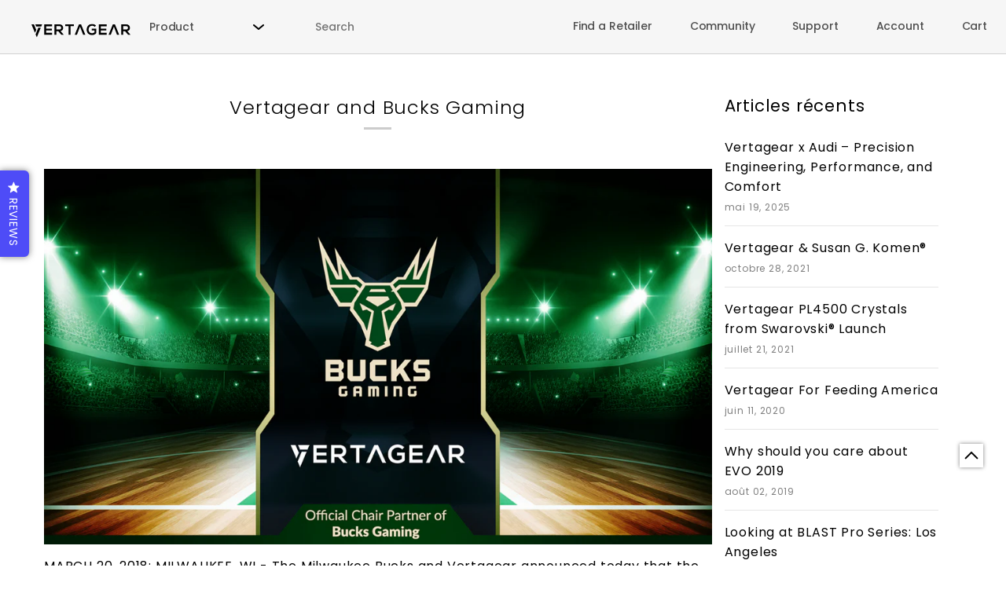

--- FILE ---
content_type: text/html; charset=utf-8
request_url: https://www.vertagear.com/fr/blogs/news/vertagear-and-bucks-gaming
body_size: 37185
content:

<!doctype html>
<!--[if IE 8]><html class="no-js lt-ie9" lang="en"> <![endif]-->
<!--[if IE 9 ]><html class="ie9 no-js"> <![endif]-->
<!--[if (gt IE 9)|!(IE)]><!--> <html class="no-js" lang="en"> <!--<![endif]-->
<head>
  
<!-- BEGIN: Bing Ads UET tracking codes-->
  <script>
  (function(d,s,i)
  {
    var f,j;
    f=d.getElementsByTagName(s)[0];
    j=d.createElement(s);
    j.async=true;
    j.src='https://mtag.microsoft.com/tags/'+i+'.js';
    f.parentNode.insertBefore(j,f);
  })
  (document,'script','14362370638255');
</script>
<!-- END: Bing Ads UET tracking codes-->
  





    <script async src="//www.vertagear.com/cdn/shop/t/78/assets/geolizr-lib.js?v=61503300489487174941680681359" type="text/javascript"></script>

<script>
    if(typeof Geolizr === "undefined") {
        var Geolizr = {};
        Geolizr.currencyDynamicCountry = false;
        Geolizr.version = 20200327;
        Geolizr.waitforMoneyFormat = true;
    }

    // save geolizr-lib.js url to the sessionStorage
    sessionStorage.setItem('geolizr_lib_url', "//www.vertagear.com/cdn/shop/t/78/assets/geolizr-lib.js?v=61503300489487174941680681359");
    if(typeof Geolizr.events === "undefined") Geolizr.events = {};
    if(typeof Geolizr.geolizrEvents === "undefined") Geolizr.geolizrEvents = [];

    Geolizr.config = function(config) {
        Geolizr.currency_widget_enabled = config.currency_widget_enabled === "true" || false;
        Geolizr.shopCurrency = 'USD';
        Geolizr.shopifyFormatMoneySet = false;
        Geolizr.observeElements = [];
    };

    
    
    
    Geolizr.moneyFormats = {};
    

    Geolizr.shopifyCurrencyList = [];
    Geolizr.shopifyCurrency = {};
    Geolizr.shopifyCurrencyListIndex = {};
    let setShopifyCurrencyToGeolizr = function() {
        let GeolizrEachCurrency = {};
        
        GeolizrEachCurrency = {
            "iso_code": "CAD",
            "name": "Canadian Dollar",
            "symbol": "$",
            "shop_currency": false
        };
        if(GeolizrEachCurrency.shop_currency) {
            Geolizr.shopifyCurrency = GeolizrEachCurrency;
        }
        Geolizr.shopifyCurrencyList.push(GeolizrEachCurrency);
        Geolizr.shopifyCurrencyListIndex[GeolizrEachCurrency.iso_code] = Geolizr.shopifyCurrencyList.indexOf(GeolizrEachCurrency);
        
        GeolizrEachCurrency = {
            "iso_code": "USD",
            "name": "United States Dollar",
            "symbol": "$",
            "shop_currency": true
        };
        if(GeolizrEachCurrency.shop_currency) {
            Geolizr.shopifyCurrency = GeolizrEachCurrency;
        }
        Geolizr.shopifyCurrencyList.push(GeolizrEachCurrency);
        Geolizr.shopifyCurrencyListIndex[GeolizrEachCurrency.iso_code] = Geolizr.shopifyCurrencyList.indexOf(GeolizrEachCurrency);
        
    }

    setShopifyCurrencyToGeolizr();
    /* Geolizr Provider Setter */
    Geolizr.presetService = false;
    Geolizr.activateIpInfo = function(accessKey) { Geolizr.presetService = { name: 'ipInfo', accessKey: accessKey }; };
    Geolizr.activateLovelyAppProvider = function() { Geolizr.presetService = { name: 'lovelyAppProvider' }; };
    Geolizr.activateIpApiCo = function(accessKey) { Geolizr.presetService = { name: 'ipApiCo', accessKey: accessKey }; };
    Geolizr.activateDbIpProvider = function(accessKey) { Geolizr.presetService = { name: 'dbIpProvider', accessKey: accessKey }; };
    Geolizr.activateIpStackProvider = function(accessKey) { Geolizr.presetService = { name: 'ipStackProvider', accessKey: accessKey }; };
    Geolizr.activateGeolizrIPApiProvider = function(accessKey) { Geolizr.presetService = { name: 'geolizrIpApiProvider', accessKey: accessKey }; };

    

    /* Service Aliase */
    Geolizr.activateFreegeoip = Geolizr.activateIpStackProvider;
    Geolizr.requestLocaleRootUrl = "\/fr";
    Geolizr.addSystemEventListener = function(name, callback) {
        if (typeof Geolizr.realInit !== 'undefined') {
            Geolizr.realInit(function($) {
                callback({jquery: $});
            })
        } else {
            Geolizr.geolizrEvents.push(new CustomEvent(name));
            document.addEventListener(name, callback);
        }
    };

    Geolizr.addEventListener = function(name, callback, priority) {
        if(typeof priority == "undefined") priority = 100;
        if(typeof Geolizr.realAddEventListener === "undefined") {
            if (!Geolizr.events[name]) Geolizr.events[name] = [];
            Geolizr.events[name].push({callback: callback, priority: priority});
        } else {
            Geolizr.realAddEventListener(name, callback, priority);
        }
    };

    Geolizr.getGeoData = function(callback) {
        if(typeof Geolizr.realGetGeoData === "undefined") {
            Geolizr.addEventListener('geolizr.init', function() {
                Geolizr.getGeoData(callback);
            }, 200)
        } else {
            Geolizr.realGetGeoData(callback);
        }
    };

    Geolizr.init = function(callback, priority) {
        if(typeof Geolizr.realInit === "undefined")
            Geolizr.addEventListener("geolizr.init", callback, priority);
        else
            Geolizr.realInit(callback, priority);
    };


    Geolizr.notification_widget_enabled = false;
    Geolizr.popup_widget_enabled = false;
    Geolizr.api_widget_enabled = true;
    Geolizr.currency_widget_enabled = false;
    Geolizr.redirect_widget_enabled = false;

    Geolizr.enables = {
        'notification_widget_enabled': Geolizr.notification_widget_enabled,
        'popup_widget_enabled': Geolizr.popup_widget_enabled,
        'api_widget_enabled': Geolizr.api_widget_enabled,
        'currency_widget_enabled': Geolizr.currency_widget_enabled,
        'redirect_widget_enabled': Geolizr.redirect_widget_enabled
    };

    if(Geolizr.popup_widget_enabled || Geolizr.notification_widget_enabled || Geolizr.currency_widget_enabled) {
        
        Geolizr.geolizrCssFile = "//www.vertagear.com/cdn/shop/t/78/assets/geolizr-lib.css?v=59017386019965299001680681359";
        
    }

    

</script>
<style>
    .geolizr-currency-switch-wrapper { visibility: hidden; }
    #geolizr-notification{position:fixed!important;top:0!important;left:0!important;margin:0!important;padding:0!important;width:100%!important;height:auto!important;min-height:0!important;max-height:none!important;z-index:10000000!important}
    #geolizr-notification>#geolizr-notification-message-wrapper{text-align:center!important;width:100%!important;padding:10px;-webkit-box-shadow:10px 10px 5px 0 rgba(143,143,143,.35);-moz-box-shadow:10px 10px 5px 0 rgba(143,143,143,.35);box-shadow:10px 10px 5px 0 rgba(143,143,143,.35)}
    #geolizr-dismiss-notification{box-sizing:content-box;padding:5px!important;margin:0!important;position:absolute!important;right:8px!important;text-decoration:none!important;font-family:Arial,serif ! important;top:8px!important;height:15px!important;border-radius:15px;width:15px!important;line-height:16px;font-size:20px;font-weight:700;cursor:pointer;display:inline-block}
    .geolizr-popup-background{position:fixed;top:0;left:0;right:0;bottom:0;height:100%;width:100%;z-index:10000005!important}
    .geolizr-popup{position:fixed!important;width:560px!important;height:400px!important;z-index:10000010!important;border:1px solid grey}
    .geolizr-popup.gp-center{top:50%!important;left:50%!important;margin-top:-200px!important;margin-left:-280px!important}
    .geolizr-popup.gp-mobile{width:84%!important;height:84%!important;top:0!important;left:0!important;margin:8%}
    #geolizr-popup-content-iframe{width:100%!important;height:100%!important;border:0}
    .slideInDown { -webkit-animation-name: slideInDown; animation-name: slideInDown; -webkit-animation-duration: 1s; animation-duration: 1s; -webkit-animation-fill-mode: both; animation-fill-mode: both; }
    @-webkit-keyframes slideInDown { 0% { -webkit-transform: translateY(-100%); transform: translateY(-100%); visibility: visible;} 100% {-webkit-transform: translateY(0); transform: translateY(0); } }
    @keyframes slideInDown { 0% {-webkit-transform: translateY(-100%); transform: translateY(-100%);visibility: visible; } 100% { -webkit-transform: translateY(0); transform: translateY(0); } }
    .geolizr-currency-switch-wrapper.geolizr-absolute-auto{z-index:10000000;position:fixed}
    .geolizr-currency-switch-wrapper{z-index:10000000!important;height:20px;width:85px;position:relative}
    .geolizr-currency-switcher{padding:1px 10px;margin:0;width:85px;height:30px;border-radius:4px;box-sizing: border-box;}
    .geolizr-currency-links{overflow:scroll;overflow-x:hidden;border-radius:4px;padding:5px 10px;margin:0;list-style:none;line-height:1.42857143;background-color:#fff;width:82px;max-height:200px;display:none}
    .geolizr-currency-switch-wrapper .geolizr-currency-links-up{bottom:30px;position:absolute}
    .geolizr-currency-switch-wrapper .geolizr-currency-links-down{top:30px;position:absolute}
    li.geolizr-currency-list-li{float:none!important;margin:0!important;padding:0 0 0 10px}
    .geolizr-currency-list-link{white-space:nowrap}
    .geolizr-currency-link i,.geolizr-currency-list-link i{width:16px!important;height:11px}
    [class^="famfamfam-flag"]{display:inline-block;width:16px;height:11px;line-height:11px}
    .no-scroll .geolizr-currency-links { overflow: hidden; width: 60px; left: 23px; text-align: left;}
    .geolizr-currency-switcher-value{width:42px;min-width:42px;max-width:42px;display:inline-block;text-align:left}
    .geolizr-currency-switcher-arrow-down,.geolizr-currency-switcher-arrow-up{content:"s";position:absolute;right:5px;top:5px;width:14px;height:14px;margin:0}
    .geolizr-currency-switcher-arrow-down,.geolizr-currency-switcher-arrow-up{ transition: transform .2s ease-in-out;content: ""; background-image: url("data:image/svg+xml;charset=UTF-8,%3csvg xmlns='http://www.w3.org/2000/svg' viewBox='0 0 14.0 14.0' height='14.0px' width='14.0px' style='position: absolute;'%3e%3cpath d='M1 4.5 L7.0 10.5 L13.0 4.5' fill='transparent' stroke='%23000' stroke-width='1px'%3e%3c/path%3e%3c/svg%3e"); }
    .open .geolizr-currency-switcher-arrow-down,.geolizr-currency-switcher-arrow-up{transform:rotate(180deg)}
    .open .geolizr-currency-switcher-arrow-up{transform:rotate(0deg)}
    .geolizr-selectable-currency{width:42px;min-width:42px;max-width:42px;display:inline-block;text-align:left}
    .geolizr-shop-currency{width:42px;min-width:42px;max-width:42px;display:inline-block}
    .geolizr-currency-link li{padding:0;margin:0}
    #geolizr-notification-spanner{width:100%!important;line-height:4px!important;height:4px!important;min-height:4px!important;max-height:4px!important}
    body.geolizr-popup-open { overflow: hidden; }
</style>

<!-- Google Tag Manager -->
<script>(function(w,d,s,l,i){w[l]=w[l]||[];w[l].push({'gtm.start':
new Date().getTime(),event:'gtm.js'});var f=d.getElementsByTagName(s)[0],
j=d.createElement(s),dl=l!='dataLayer'?'&l='+l:'';j.async=true;j.src=
'https://www.googletagmanager.com/gtm.js?id='+i+dl;f.parentNode.insertBefore(j,f);
})(window,document,'script','dataLayer','GTM-MMRTG43');</script>
<!-- End Google Tag Manager -->
<!-- TAGinstall START -->
<script>
 (function(w) {  var first = document.getElementsByTagName('script')[0];  var script = document.createElement('script');  script.async = true;  script.src = 'https://gtm.taginstall.com/sites/d8628574aeab433416fe4cb87e99ee3b31bee1fbeb367fbf13a32f5bfc07dedd/gtm-data-layer-108-210715340.js';  script.addEventListener ("load", function() {  function start() {    var allProducts = [];  var shopCurrency = 'USD';  var collectionTitle = null;    var customer = {  customerType: 'guest'  };    var pageType = 'Other Page';  var searchPerformed = false;  var cart = {  "items": [],  "total": 0.0,  "currency": "USD",  };  if (!w.__TAGinstall) {  console.error('Unable to initialize Easy Tag - GTM & Data Layer.');  return;  }  w.__TAGinstall.init({  shopCurrency, allProducts, collectionTitle, searchPerformed, pageType, customer, cartData: cart  });    };  if (w.__TAGinstall && w.__TAGinstall.boot) {  w.__TAGinstall.boot(start);  }  }, false);  first.parentNode.insertBefore(script, first); })(window);  
</script>
<!-- TAGinstall END -->
<!-- Added by AVADA SEO Suite -->






<meta name="twitter:image" content="http://www.vertagear.com/cdn/shop/articles/bucks-1280x720.png?v=1634238632">




<!-- /Added by AVADA SEO Suite -->

  <meta name="google-site-verification" content="NGwYXA5KBD61Vr1PlNHwBfhQqFUAYpJXJn7Dl4BcQCE" />  
  <meta name="google-site-verification" content="5y3OHSn7Pf3NFJVexHNgV73y9IbV9OkI8UHAAqXCK7c" />
  <meta name="google-site-verification" content="Xd4zRCydwzbHrKyTrjgTAm_FeRooloOT9LEMMceaCE0" />
  <meta name="facebook-domain-verification" content="q6oqm8uhi1ijhngvth8stbefk1ald5" />
  


  <!-- Basic page needs ================================================== -->
  <meta charset="utf-8">
  <meta http-equiv="X-UA-Compatible" content="IE=edge">

  
  <link rel="shortcut icon" href="//www.vertagear.com/cdn/shop/files/logo_black_32x32.png?v=1614303928" type="image/png">
  

  <!-- Title and description ================================================== -->
  <title>
    Vertagear and Bucks Gaming
  </title>

  
  <meta name="description" content="MARCH 20, 2018; MILWAUKEE, WI - The Milwaukee Bucks and Vertagear announced today that the latter has become the official gaming chair partner of the Bucks Gaming NBA 2K team. The announcement comes as Bucks Gaming gears up for the NBA 2K League draft on April 4th. “We are thrilled to welcome Vertagear into the Bucks G">
  

  <!-- Helpers ================================================== -->
  <!-- /snippets/social-meta-tags.liquid test meta v21-->


  <meta property="og:type" content="article">
  <meta property="og:title" content="Vertagear and Bucks Gaming">
  
    
      <meta property="og:image" content="http://www.vertagear.com/cdn/shop/articles/bucks-1280x720_1024x1024.png?v=1634238632">
      <meta property="og:image:secure_url" content="https://www.vertagear.com/cdn/shop/articles/bucks-1280x720_1024x1024.png?v=1634238632">
    
  
  <meta property="og:description" content="
MARCH 20, 2018; MILWAUKEE, WI - The Milwaukee Bucks and Vertagear announced today that the latter has become the official gaming chair partner of the Bucks Gaming NBA 2K team. The announcement comes as Bucks Gaming gears up for the NBA 2K League draft on April 4th.
“We are thrilled to welcome Vertagear into the Bucks Gaming family.  Vertagear’s reputation in esports is unmatched, and we know our Bucks Gaming players will only benefit from Vertagear’s industry leading chairs”  - Cayle Drabinsky, Director of Business Operations with the Milwaukee Bucks, and Managing Director of Bucks Gaming.
Vertagear is a world renowned brand within the esports space, providing the industry with the most premium seating experience available. The company has set its sights on the upcoming league and Bucks Gaming to introduce its products to both players and fans alike.
“We are very excited to join the Bucks as they venture into the inaugural season of the NBA 2K League. We’re confident they’ll bring the same excitement to esports as they do to fans of the NBA, and we’re honored to be a part of their expanding community.” - James Vo, Director of Esports of Vertagear.
The Bucks are 1 of 17 NBA franchises participating in the inaugural season of the NBA 2K League, a cooperation between the NBA and Take-Two Interactive to organize the first professional esports league for the titular game. The organization will aim to secure a championship roster at the quickly approaching draft.

About Vertagear
Vertagear is the world’s leader in premium gaming chairs. Brought to life in 2015 by a mixture of computer hardware veterans, furniture specialists, designers, and gamers, Vertagear aims to develop products catered to the sensibilities of the gaming community by combining a full spectrum expertise. The company boasts an uncompromising stance on material quality and an emphasis on innovation, providing users with the best experience from the first touch. Visit vertagear.com to see the best chairs in gaming.
About Bucks Gaming
Bucks Gaming is part of the NBA 2K League, a professional esports league co-founded by the NBA and Take-Two Interactive Software, Inc. (NASDAQ:TTWO). Launching in 2018, the league will feature the best NBA 2K players in the world. Each of the league’s 17 teams will draft gamers to compete as unique characters in 5-on-5 play against the other teams in a mix of regular-season games, tournaments and playoffs. The league will host tryouts in early 2018, followed by a draft in March and the season tip-off in May. For more information about Bucks Gaming, visit bucksgg.com.
 ">

<meta property="og:url" content="https://www.vertagear.com/fr/blogs/news/vertagear-and-bucks-gaming">
<meta property="og:site_name" content="Vertagear">



  <meta name="twitter:card" content="summary_large_image">
  <meta name="twitter:site" content="@Vertagear">


  <meta name="twitter:title" content="Vertagear and Bucks Gaming">
  <meta name="twitter:description" content="
MARCH 20, 2018; MILWAUKEE, WI - The Milwaukee Bucks and Vertagear announced today that the latter has become the official gaming chair partner of the Bucks Gaming NBA 2K team. The announcement comes ">
  
    <meta property="twitter:image" content="https://www.vertagear.com/cdn/shop/articles/bucks-1280x720_1024x1024.png?v=1634238632">
  


  <link rel="canonical" href="https://www.vertagear.com/fr/blogs/news/vertagear-and-bucks-gaming">
  
  <meta name="viewport" content="width=device-width, initial-scale=1, shrink-to-fit=no">
  
  <meta name="theme-color" content="#000000">
  
  <style>
      body.-loading #wrapper {
          opacity: 0;
      }

      body.-loading .loading-shape {
          opacity: 1;
          pointer-events: auto; 
      }

      .loading-shape {
          position: fixed;
          top: 0;
          left: 0;
          overflow: hidden;
          width: 100%;
          height: 100%;
          background: #ffffff;
          opacity: 0;
          z-index: 100000;
          transition: opacity 0.8s ease;
          pointer-events: none;
      }
      .sub-menu-group-content__products-product__infomation-container .okeReviews.okeReviews--theme .okeReviews-starRating-indicator-layer--foreground{
        background-image: url(//www.vertagear.com/cdn/shop/t/78/assets/starpreview.svg?v=104870921800063645161669085964) !important;
      }
          #tdf_notify{
          display: none;
          }
          .layoutv1 .productdetail-topbar .topbar-inner .topbar-info .okeReviews.okeReviews--theme .okeReviews-starRating-indicator-layer--foreground {
            background-image: url(//www.vertagear.com/cdn/shop/t/78/assets/starpreview.svg?v=104870921800063645161669085964)
        }
        .product_comparison .product_comparison-content .row-comparison .tooltip:before{
          background: url(//www.vertagear.com/cdn/shop/t/78/assets/fe800-tooltip.svg?v=109765220358412721841680681360) no-repeat center;
        }
        .swatch-color__label::before{
          background: url(//www.vertagear.com/cdn/shop/t/78/assets/sl5000-active.svg?v=23647977579630220401680575738) !important;
        }
        .slick-loading .slick-list
      {
        background: #fff url("//www.vertagear.com/cdn/shop/t/78/assets/ajax-loader_small.gif?v=89970 ") center center no-repeat;
      } 
    
  </style>

  <link href="https://unpkg.com/aos@2.3.1/dist/aos.css" rel="stylesheet">
  <link href="//www.vertagear.com/cdn/shop/t/78/assets/timber.css?v=135274468796900983491755622764" rel="stylesheet" type="text/css" media="all" />
  <link href="//www.vertagear.com/cdn/shop/t/78/assets/swiper-bundle.min.css?v=35948195366572132911742292342" rel="stylesheet" type="text/css" media="all" />
  <link href="//www.vertagear.com/cdn/shop/t/78/assets/main.css?v=95544828078150165961765303158" rel="stylesheet" type="text/css" media="all" />
  <link href="//www.vertagear.com/cdn/shop/t/78/assets/main-assets.css?v=152548700132102958541767374261" rel="stylesheet" type="text/css" media="all" />
  <link href="//www.vertagear.com/cdn/shop/t/78/assets/style.scss.css?v=44839413848568678261755193283" rel="stylesheet" type="text/css" media="all" />

  

  

  
  <script>window.nfecShopVersion = '1670953851';window.nfecJsVersion = '449394';window.nfecCVersion = 68933</script><script>window.performance && window.performance.mark && window.performance.mark('shopify.content_for_header.start');</script><meta name="google-site-verification" content="edGzjq6wALGS8knqiYzb88gqBNVoDuK9_iLZS-cv_Hw">
<meta id="shopify-digital-wallet" name="shopify-digital-wallet" content="/17594609/digital_wallets/dialog">
<meta name="shopify-checkout-api-token" content="2775151e1ac83c4ca1c9d5a53a4b4f90">
<meta id="in-context-paypal-metadata" data-shop-id="17594609" data-venmo-supported="true" data-environment="production" data-locale="fr_FR" data-paypal-v4="true" data-currency="USD">
<link rel="alternate" type="application/atom+xml" title="Feed" href="/fr/blogs/news.atom" />
<link rel="alternate" hreflang="x-default" href="https://www.vertagear.com/blogs/news/vertagear-and-bucks-gaming">
<link rel="alternate" hreflang="en" href="https://www.vertagear.com/blogs/news/vertagear-and-bucks-gaming">
<link rel="alternate" hreflang="fr" href="https://www.vertagear.com/fr/blogs/news/vertagear-and-bucks-gaming">
<link rel="alternate" hreflang="ja" href="https://www.vertagear.com/ja/blogs/news/vertagear-and-bucks-gaming">
<script async="async" src="/checkouts/internal/preloads.js?locale=fr-US"></script>
<link rel="preconnect" href="https://shop.app" crossorigin="anonymous">
<script async="async" src="https://shop.app/checkouts/internal/preloads.js?locale=fr-US&shop_id=17594609" crossorigin="anonymous"></script>
<script id="apple-pay-shop-capabilities" type="application/json">{"shopId":17594609,"countryCode":"US","currencyCode":"USD","merchantCapabilities":["supports3DS"],"merchantId":"gid:\/\/shopify\/Shop\/17594609","merchantName":"Vertagear","requiredBillingContactFields":["postalAddress","email","phone"],"requiredShippingContactFields":["postalAddress","email","phone"],"shippingType":"shipping","supportedNetworks":["visa","masterCard","amex","discover","elo","jcb"],"total":{"type":"pending","label":"Vertagear","amount":"1.00"},"shopifyPaymentsEnabled":true,"supportsSubscriptions":true}</script>
<script id="shopify-features" type="application/json">{"accessToken":"2775151e1ac83c4ca1c9d5a53a4b4f90","betas":["rich-media-storefront-analytics"],"domain":"www.vertagear.com","predictiveSearch":true,"shopId":17594609,"locale":"fr"}</script>
<script>var Shopify = Shopify || {};
Shopify.shop = "vertagear.myshopify.com";
Shopify.locale = "fr";
Shopify.currency = {"active":"USD","rate":"1.0"};
Shopify.country = "US";
Shopify.theme = {"name":"2025 design dev v2","id":137616326955,"schema_name":"Flow","schema_version":"2","theme_store_id":null,"role":"main"};
Shopify.theme.handle = "null";
Shopify.theme.style = {"id":null,"handle":null};
Shopify.cdnHost = "www.vertagear.com/cdn";
Shopify.routes = Shopify.routes || {};
Shopify.routes.root = "/fr/";</script>
<script type="module">!function(o){(o.Shopify=o.Shopify||{}).modules=!0}(window);</script>
<script>!function(o){function n(){var o=[];function n(){o.push(Array.prototype.slice.apply(arguments))}return n.q=o,n}var t=o.Shopify=o.Shopify||{};t.loadFeatures=n(),t.autoloadFeatures=n()}(window);</script>
<script>
  window.ShopifyPay = window.ShopifyPay || {};
  window.ShopifyPay.apiHost = "shop.app\/pay";
  window.ShopifyPay.redirectState = null;
</script>
<script id="shop-js-analytics" type="application/json">{"pageType":"article"}</script>
<script defer="defer" async type="module" src="//www.vertagear.com/cdn/shopifycloud/shop-js/modules/v2/client.init-shop-cart-sync_BcDpqI9l.fr.esm.js"></script>
<script defer="defer" async type="module" src="//www.vertagear.com/cdn/shopifycloud/shop-js/modules/v2/chunk.common_a1Rf5Dlz.esm.js"></script>
<script defer="defer" async type="module" src="//www.vertagear.com/cdn/shopifycloud/shop-js/modules/v2/chunk.modal_Djra7sW9.esm.js"></script>
<script type="module">
  await import("//www.vertagear.com/cdn/shopifycloud/shop-js/modules/v2/client.init-shop-cart-sync_BcDpqI9l.fr.esm.js");
await import("//www.vertagear.com/cdn/shopifycloud/shop-js/modules/v2/chunk.common_a1Rf5Dlz.esm.js");
await import("//www.vertagear.com/cdn/shopifycloud/shop-js/modules/v2/chunk.modal_Djra7sW9.esm.js");

  window.Shopify.SignInWithShop?.initShopCartSync?.({"fedCMEnabled":true,"windoidEnabled":true});

</script>
<script>
  window.Shopify = window.Shopify || {};
  if (!window.Shopify.featureAssets) window.Shopify.featureAssets = {};
  window.Shopify.featureAssets['shop-js'] = {"shop-cart-sync":["modules/v2/client.shop-cart-sync_BLrx53Hf.fr.esm.js","modules/v2/chunk.common_a1Rf5Dlz.esm.js","modules/v2/chunk.modal_Djra7sW9.esm.js"],"init-fed-cm":["modules/v2/client.init-fed-cm_C8SUwJ8U.fr.esm.js","modules/v2/chunk.common_a1Rf5Dlz.esm.js","modules/v2/chunk.modal_Djra7sW9.esm.js"],"shop-cash-offers":["modules/v2/client.shop-cash-offers_BBp_MjBM.fr.esm.js","modules/v2/chunk.common_a1Rf5Dlz.esm.js","modules/v2/chunk.modal_Djra7sW9.esm.js"],"shop-login-button":["modules/v2/client.shop-login-button_Dw6kG_iO.fr.esm.js","modules/v2/chunk.common_a1Rf5Dlz.esm.js","modules/v2/chunk.modal_Djra7sW9.esm.js"],"pay-button":["modules/v2/client.pay-button_BJDaAh68.fr.esm.js","modules/v2/chunk.common_a1Rf5Dlz.esm.js","modules/v2/chunk.modal_Djra7sW9.esm.js"],"shop-button":["modules/v2/client.shop-button_DBWL94V3.fr.esm.js","modules/v2/chunk.common_a1Rf5Dlz.esm.js","modules/v2/chunk.modal_Djra7sW9.esm.js"],"avatar":["modules/v2/client.avatar_BTnouDA3.fr.esm.js"],"init-windoid":["modules/v2/client.init-windoid_77FSIiws.fr.esm.js","modules/v2/chunk.common_a1Rf5Dlz.esm.js","modules/v2/chunk.modal_Djra7sW9.esm.js"],"init-shop-for-new-customer-accounts":["modules/v2/client.init-shop-for-new-customer-accounts_QoC3RJm9.fr.esm.js","modules/v2/client.shop-login-button_Dw6kG_iO.fr.esm.js","modules/v2/chunk.common_a1Rf5Dlz.esm.js","modules/v2/chunk.modal_Djra7sW9.esm.js"],"init-shop-email-lookup-coordinator":["modules/v2/client.init-shop-email-lookup-coordinator_D4ioGzPw.fr.esm.js","modules/v2/chunk.common_a1Rf5Dlz.esm.js","modules/v2/chunk.modal_Djra7sW9.esm.js"],"init-shop-cart-sync":["modules/v2/client.init-shop-cart-sync_BcDpqI9l.fr.esm.js","modules/v2/chunk.common_a1Rf5Dlz.esm.js","modules/v2/chunk.modal_Djra7sW9.esm.js"],"shop-toast-manager":["modules/v2/client.shop-toast-manager_B-eIbpHW.fr.esm.js","modules/v2/chunk.common_a1Rf5Dlz.esm.js","modules/v2/chunk.modal_Djra7sW9.esm.js"],"init-customer-accounts":["modules/v2/client.init-customer-accounts_BcBSUbIK.fr.esm.js","modules/v2/client.shop-login-button_Dw6kG_iO.fr.esm.js","modules/v2/chunk.common_a1Rf5Dlz.esm.js","modules/v2/chunk.modal_Djra7sW9.esm.js"],"init-customer-accounts-sign-up":["modules/v2/client.init-customer-accounts-sign-up_DvG__VHD.fr.esm.js","modules/v2/client.shop-login-button_Dw6kG_iO.fr.esm.js","modules/v2/chunk.common_a1Rf5Dlz.esm.js","modules/v2/chunk.modal_Djra7sW9.esm.js"],"shop-follow-button":["modules/v2/client.shop-follow-button_Dnx6fDH9.fr.esm.js","modules/v2/chunk.common_a1Rf5Dlz.esm.js","modules/v2/chunk.modal_Djra7sW9.esm.js"],"checkout-modal":["modules/v2/client.checkout-modal_BDH3MUqJ.fr.esm.js","modules/v2/chunk.common_a1Rf5Dlz.esm.js","modules/v2/chunk.modal_Djra7sW9.esm.js"],"shop-login":["modules/v2/client.shop-login_CV9Paj8R.fr.esm.js","modules/v2/chunk.common_a1Rf5Dlz.esm.js","modules/v2/chunk.modal_Djra7sW9.esm.js"],"lead-capture":["modules/v2/client.lead-capture_DGQOTB4e.fr.esm.js","modules/v2/chunk.common_a1Rf5Dlz.esm.js","modules/v2/chunk.modal_Djra7sW9.esm.js"],"payment-terms":["modules/v2/client.payment-terms_BQYK7nq4.fr.esm.js","modules/v2/chunk.common_a1Rf5Dlz.esm.js","modules/v2/chunk.modal_Djra7sW9.esm.js"]};
</script>
<script>(function() {
  var isLoaded = false;
  function asyncLoad() {
    if (isLoaded) return;
    isLoaded = true;
    var urls = ["https:\/\/cdn.verifypass.com\/seller\/launcher.js?shop=vertagear.myshopify.com","https:\/\/seo.apps.avada.io\/avada-seo-installed.js?shop=vertagear.myshopify.com","https:\/\/gdprcdn.b-cdn.net\/js\/gdpr_cookie_consent.min.js?shop=vertagear.myshopify.com","https:\/\/d3hw6dc1ow8pp2.cloudfront.net\/reviewsWidget.min.js?shop=vertagear.myshopify.com","https:\/\/s3.eu-west-1.amazonaws.com\/production-klarna-il-shopify-osm\/0b7fe7c4a98ef8166eeafee767bc667686567a25\/vertagear.myshopify.com-1764424745784.js?shop=vertagear.myshopify.com"];
    for (var i = 0; i < urls.length; i++) {
      var s = document.createElement('script');
      s.type = 'text/javascript';
      s.async = true;
      s.src = urls[i];
      var x = document.getElementsByTagName('script')[0];
      x.parentNode.insertBefore(s, x);
    }
  };
  if(window.attachEvent) {
    window.attachEvent('onload', asyncLoad);
  } else {
    window.addEventListener('load', asyncLoad, false);
  }
})();</script>
<script id="__st">var __st={"a":17594609,"offset":-28800,"reqid":"95a1a770-68a1-452e-86dd-2204749aa0e0-1769351109","pageurl":"www.vertagear.com\/fr\/blogs\/news\/vertagear-and-bucks-gaming","s":"articles-6234308649","u":"6ad2fc5f811a","p":"article","rtyp":"article","rid":6234308649};</script>
<script>window.ShopifyPaypalV4VisibilityTracking = true;</script>
<script id="captcha-bootstrap">!function(){'use strict';const t='contact',e='account',n='new_comment',o=[[t,t],['blogs',n],['comments',n],[t,'customer']],c=[[e,'customer_login'],[e,'guest_login'],[e,'recover_customer_password'],[e,'create_customer']],r=t=>t.map((([t,e])=>`form[action*='/${t}']:not([data-nocaptcha='true']) input[name='form_type'][value='${e}']`)).join(','),a=t=>()=>t?[...document.querySelectorAll(t)].map((t=>t.form)):[];function s(){const t=[...o],e=r(t);return a(e)}const i='password',u='form_key',d=['recaptcha-v3-token','g-recaptcha-response','h-captcha-response',i],f=()=>{try{return window.sessionStorage}catch{return}},m='__shopify_v',_=t=>t.elements[u];function p(t,e,n=!1){try{const o=window.sessionStorage,c=JSON.parse(o.getItem(e)),{data:r}=function(t){const{data:e,action:n}=t;return t[m]||n?{data:e,action:n}:{data:t,action:n}}(c);for(const[e,n]of Object.entries(r))t.elements[e]&&(t.elements[e].value=n);n&&o.removeItem(e)}catch(o){console.error('form repopulation failed',{error:o})}}const l='form_type',E='cptcha';function T(t){t.dataset[E]=!0}const w=window,h=w.document,L='Shopify',v='ce_forms',y='captcha';let A=!1;((t,e)=>{const n=(g='f06e6c50-85a8-45c8-87d0-21a2b65856fe',I='https://cdn.shopify.com/shopifycloud/storefront-forms-hcaptcha/ce_storefront_forms_captcha_hcaptcha.v1.5.2.iife.js',D={infoText:'Protégé par hCaptcha',privacyText:'Confidentialité',termsText:'Conditions'},(t,e,n)=>{const o=w[L][v],c=o.bindForm;if(c)return c(t,g,e,D).then(n);var r;o.q.push([[t,g,e,D],n]),r=I,A||(h.body.append(Object.assign(h.createElement('script'),{id:'captcha-provider',async:!0,src:r})),A=!0)});var g,I,D;w[L]=w[L]||{},w[L][v]=w[L][v]||{},w[L][v].q=[],w[L][y]=w[L][y]||{},w[L][y].protect=function(t,e){n(t,void 0,e),T(t)},Object.freeze(w[L][y]),function(t,e,n,w,h,L){const[v,y,A,g]=function(t,e,n){const i=e?o:[],u=t?c:[],d=[...i,...u],f=r(d),m=r(i),_=r(d.filter((([t,e])=>n.includes(e))));return[a(f),a(m),a(_),s()]}(w,h,L),I=t=>{const e=t.target;return e instanceof HTMLFormElement?e:e&&e.form},D=t=>v().includes(t);t.addEventListener('submit',(t=>{const e=I(t);if(!e)return;const n=D(e)&&!e.dataset.hcaptchaBound&&!e.dataset.recaptchaBound,o=_(e),c=g().includes(e)&&(!o||!o.value);(n||c)&&t.preventDefault(),c&&!n&&(function(t){try{if(!f())return;!function(t){const e=f();if(!e)return;const n=_(t);if(!n)return;const o=n.value;o&&e.removeItem(o)}(t);const e=Array.from(Array(32),(()=>Math.random().toString(36)[2])).join('');!function(t,e){_(t)||t.append(Object.assign(document.createElement('input'),{type:'hidden',name:u})),t.elements[u].value=e}(t,e),function(t,e){const n=f();if(!n)return;const o=[...t.querySelectorAll(`input[type='${i}']`)].map((({name:t})=>t)),c=[...d,...o],r={};for(const[a,s]of new FormData(t).entries())c.includes(a)||(r[a]=s);n.setItem(e,JSON.stringify({[m]:1,action:t.action,data:r}))}(t,e)}catch(e){console.error('failed to persist form',e)}}(e),e.submit())}));const S=(t,e)=>{t&&!t.dataset[E]&&(n(t,e.some((e=>e===t))),T(t))};for(const o of['focusin','change'])t.addEventListener(o,(t=>{const e=I(t);D(e)&&S(e,y())}));const B=e.get('form_key'),M=e.get(l),P=B&&M;t.addEventListener('DOMContentLoaded',(()=>{const t=y();if(P)for(const e of t)e.elements[l].value===M&&p(e,B);[...new Set([...A(),...v().filter((t=>'true'===t.dataset.shopifyCaptcha))])].forEach((e=>S(e,t)))}))}(h,new URLSearchParams(w.location.search),n,t,e,['guest_login'])})(!0,!0)}();</script>
<script integrity="sha256-4kQ18oKyAcykRKYeNunJcIwy7WH5gtpwJnB7kiuLZ1E=" data-source-attribution="shopify.loadfeatures" defer="defer" src="//www.vertagear.com/cdn/shopifycloud/storefront/assets/storefront/load_feature-a0a9edcb.js" crossorigin="anonymous"></script>
<script crossorigin="anonymous" defer="defer" src="//www.vertagear.com/cdn/shopifycloud/storefront/assets/shopify_pay/storefront-65b4c6d7.js?v=20250812"></script>
<script data-source-attribution="shopify.dynamic_checkout.dynamic.init">var Shopify=Shopify||{};Shopify.PaymentButton=Shopify.PaymentButton||{isStorefrontPortableWallets:!0,init:function(){window.Shopify.PaymentButton.init=function(){};var t=document.createElement("script");t.src="https://www.vertagear.com/cdn/shopifycloud/portable-wallets/latest/portable-wallets.fr.js",t.type="module",document.head.appendChild(t)}};
</script>
<script data-source-attribution="shopify.dynamic_checkout.buyer_consent">
  function portableWalletsHideBuyerConsent(e){var t=document.getElementById("shopify-buyer-consent"),n=document.getElementById("shopify-subscription-policy-button");t&&n&&(t.classList.add("hidden"),t.setAttribute("aria-hidden","true"),n.removeEventListener("click",e))}function portableWalletsShowBuyerConsent(e){var t=document.getElementById("shopify-buyer-consent"),n=document.getElementById("shopify-subscription-policy-button");t&&n&&(t.classList.remove("hidden"),t.removeAttribute("aria-hidden"),n.addEventListener("click",e))}window.Shopify?.PaymentButton&&(window.Shopify.PaymentButton.hideBuyerConsent=portableWalletsHideBuyerConsent,window.Shopify.PaymentButton.showBuyerConsent=portableWalletsShowBuyerConsent);
</script>
<script data-source-attribution="shopify.dynamic_checkout.cart.bootstrap">document.addEventListener("DOMContentLoaded",(function(){function t(){return document.querySelector("shopify-accelerated-checkout-cart, shopify-accelerated-checkout")}if(t())Shopify.PaymentButton.init();else{new MutationObserver((function(e,n){t()&&(Shopify.PaymentButton.init(),n.disconnect())})).observe(document.body,{childList:!0,subtree:!0})}}));
</script>
<link id="shopify-accelerated-checkout-styles" rel="stylesheet" media="screen" href="https://www.vertagear.com/cdn/shopifycloud/portable-wallets/latest/accelerated-checkout-backwards-compat.css" crossorigin="anonymous">
<style id="shopify-accelerated-checkout-cart">
        #shopify-buyer-consent {
  margin-top: 1em;
  display: inline-block;
  width: 100%;
}

#shopify-buyer-consent.hidden {
  display: none;
}

#shopify-subscription-policy-button {
  background: none;
  border: none;
  padding: 0;
  text-decoration: underline;
  font-size: inherit;
  cursor: pointer;
}

#shopify-subscription-policy-button::before {
  box-shadow: none;
}

      </style>

<script>window.performance && window.performance.mark && window.performance.mark('shopify.content_for_header.end');</script>
  <script>
window.shopData = {
  arrProduct: {
    clsMenuQuickview: [
        {
            id: "7024401154159",
            temp: "",
            product_name: "sl3800",
            url: "#shopify-section-sl3800-info",
            goto: ".product800-detail",
            price: "449.99",
            kind: "S-Line",
            typecolor: [
                { typecolor: "BlackWhite", namecolor: "Black White", urlImg: "//www.vertagear.com/cdn/shop/t/78/assets/fe800-series1_300x.jpg?v=120413820573606637461680681354" },
                { typecolor: "CarbonBlack", namecolor: "Carbon Black", urlImg: "//www.vertagear.com/cdn/shop/t/78/assets/fe800-SL3800-Carbon-Black_300x.png?v=84743795064126670341680681365" },
                { typecolor: "MidnightBlue", namecolor: "Midnight Blue", urlImg: "//www.vertagear.com/cdn/shop/t/78/assets/fe800-SL3800-Midnight-Blue_300x.png?v=46485093625185634001680681365" },
                { typecolor: "MidnightGreen", namecolor: "Midnight Green", urlImg: "//www.vertagear.com/cdn/shop/t/78/assets/fe800-SL3800-Midnight-Green_300x.png?v=99967573378896650031680681366" },
                { typecolor: "MidnightPurple", namecolor: "Midnight Purple", urlImg: "//www.vertagear.com/cdn/shop/t/78/assets/fe800-SL3800-Midnight-Purple_300x.png?v=156400576320802274691680681367" },
                { typecolor: "BurgundyRed", namecolor: "Burgundy Red", urlImg: "//www.vertagear.com/cdn/shop/t/78/assets/fe800-SL3800-Burgundy-Red_300x.png?v=102467501037915893101680681364" },
            ],
        },
        {
            id: "7024816291951",
            temp: "sl5800",
            product_name: "sl5800",
            url: "#shopify-section-sl5800-info",
            goto: ".product800-detail",
            price: "449.99",
            kind: "S-Line",
            typecolor: [
                { typecolor: "BlackWhite", namecolor: "Black White", urlImg: "//www.vertagear.com/cdn/shop/t/78/assets/fe800-series2_300x.jpg?v=94248532512605003071680681356" },
                { typecolor: "CarbonBlack", namecolor: "Carbon Black", urlImg: "//www.vertagear.com/cdn/shop/t/78/assets/fe800-SL5800-Carbon-Black_300x.png?v=74959856826988638991680681348" },
                { typecolor: "MidnightBlue", namecolor: "Midnight Blue", urlImg: "//www.vertagear.com/cdn/shop/t/78/assets/fe800-SL5800-Midnight-Blue_300x.png?v=14854062149622759611680681349" },
                { typecolor: "MidnightGreen", namecolor: "Midnight Green", urlImg: "//www.vertagear.com/cdn/shop/t/78/assets/fe800-SL5800-Midnight-Green_300x.png?v=20316447800113652801680681345" },
                { typecolor: "MidnightPurple", namecolor: "Midnight Purple", urlImg: "//www.vertagear.com/cdn/shop/t/78/assets/fe800-SL5800-Midnight-Purple_300x.png?v=146774044210849302601680681349" },
                { typecolor: "BurgundyRed", namecolor: "Burgundy Red", urlImg: "//www.vertagear.com/cdn/shop/t/78/assets/fe800-SL5800-Burgundy-Red_300x.png?v=4396457535302674131680681347" },
            ],
        },
        {
            id: "7025941348463",
            temp: "",
            product_name: "pl4800",
            url: "#shopify-section-pl4800-info",
            goto: ".product800-detail",
            price: "449.99",
            kind: "P-Line",
            typecolor: [
                { typecolor: "BlackWhite", namecolor: "Black White", urlImg: "//www.vertagear.com/cdn/shop/t/78/assets/fe800-series3_300x.jpg?v=181310094165716771581680681357" },
                { typecolor: "CarbonBlack", namecolor: "Carbon Black", urlImg: "//www.vertagear.com/cdn/shop/t/78/assets/fe800-PL4800-Carbon-Black_300x.png?v=85379960793026200171680681355" },
                { typecolor: "MidnightBlue", namecolor: "Midnight Blue", urlImg: "//www.vertagear.com/cdn/shop/t/78/assets/fe800-PL4800-Midnight-Blue_300x.png?v=24264067869970304521680681356" },
                { typecolor: "MidnightGreen", namecolor: "Midnight Green", urlImg: "//www.vertagear.com/cdn/shop/t/78/assets/fe800-PL4800-Midnight-Green_300x.png?v=155426826925391497801680681357" },
                { typecolor: "MidnightPurple", namecolor: "Midnight Purple", urlImg: "//www.vertagear.com/cdn/shop/t/78/assets/fe800-PL4800-Midnight-Purple_300x.png?v=48361540612569081201680681358" },
                { typecolor: "BurgundyRed", namecolor: "Burgundy Red", urlImg: "//www.vertagear.com/cdn/shop/t/78/assets/fe800-PL4800-Burgundy-Red_300x.png?v=90831905833670379611680681355" },
            ],
        },
        {
            id: "7025941446767",
            temp: "",
            product_name: "pl6800",
            url: "#shopify-section-pl6800-info",
            goto: ".product800-detail",
            price: "449.99",
            kind: "P-Line",
            typecolor: [
                { typecolor: "BlackWhite", namecolor: "Black White", urlImg: "//www.vertagear.com/cdn/shop/t/78/assets/fe800-series4_300x.jpg?v=4856011416165568461680681359" },
                { typecolor: "CarbonBlack", namecolor: "Carbon Black", urlImg: "//www.vertagear.com/cdn/shop/t/78/assets/fe800-PL6800-Carbon-Black_300x.png?v=103001875250429310501680681360" },
                { typecolor: "MidnightBlue", namecolor: "Midnight Blue", urlImg: "//www.vertagear.com/cdn/shop/t/78/assets/fe800-PL6800-Midnight-Blue_300x.png?v=138439248744094620501680681361" },
                { typecolor: "MidnightGreen", namecolor: "Midnight Green", urlImg: "//www.vertagear.com/cdn/shop/t/78/assets/fe800-PL6800-Midnight-Green_300x.png?v=28653506273550896981680681361" },
                { typecolor: "MidnightPurple", namecolor: "Midnight Purple", urlImg: "//www.vertagear.com/cdn/shop/t/78/assets/fe800-PL6800-Midnight-Purple_300x.png?v=65450166346058209771680681362" },
                { typecolor: "BurgundyRed", namecolor: "Burgundy Red", urlImg: "//www.vertagear.com/cdn/shop/t/78/assets/fe800-PL6800-Burgundy-Red_300x.png?v=140671441059047338771680681359" },
            ],
        },
    ],
    clsProduct_comparison: [
        {
            product_name: "sl3800",
            url: "#shopify-section-sl3800-info",
            goto: ".product800-detail",
            price: "449.99",
            kind: "S-LINE",
            typecolor: [
                { typecolor: "BlackWhite", namecolor: "Black White", urlImg: "//www.vertagear.com/cdn/shop/t/78/assets/fe800-SL3800-Black-White_300x.png?v=58894118445450258971680681363" },
                { typecolor: "CarbonBlack", namecolor: "Carbon Black", urlImg: "//www.vertagear.com/cdn/shopifycloud/storefront/assets/no-image-2048-a2addb12_300x.gifg" },
                { typecolor: "MidnightBlue", namecolor: "Midnight Blue", urlImg: "//www.vertagear.com/cdn/shopifycloud/storefront/assets/no-image-2048-a2addb12_300x.gifng" },
                { typecolor: "MidnightGreen", namecolor: "Midnight Green", urlImg: "//www.vertagear.com/cdn/shopifycloud/storefront/assets/no-image-2048-a2addb12_300x.gifpng" },
                { typecolor: "MidnightPurple", namecolor: "Midnight Purple", urlImg: "//www.vertagear.com/cdn/shopifycloud/storefront/assets/no-image-2048-a2addb12_300x.gif.png" },
                { typecolor: "BurgundyRed", namecolor: "Burgundy Red", urlImg: "//www.vertagear.com/cdn/shopifycloud/storefront/assets/no-image-2048-a2addb12_300x.gifg" },
            ],
        },
        {
            product_name: "sl5800",
            url: "#shopify-section-sl5800-info",
            goto: ".product800-detail",
            price: "449.99",
            kind: "S-LINE",
            typecolor: [
                { typecolor: "BlackWhite", namecolor: "Black White", urlImg: "//www.vertagear.com/cdn/shop/t/78/assets/fe800-SL5800-Black-White_300x.png?v=50872060296895604421680681349" },
                { typecolor: "CarbonBlack", namecolor: "Carbon Black", urlImg: "//www.vertagear.com/cdn/shopifycloud/storefront/assets/no-image-2048-a2addb12_300x.gifg" },
                { typecolor: "MidnightBlue", namecolor: "Midnight Blue", urlImg: "//www.vertagear.com/cdn/shopifycloud/storefront/assets/no-image-2048-a2addb12_300x.gifng" },
                { typecolor: "MidnightGreen", namecolor: "Midnight Green", urlImg: "//www.vertagear.com/cdn/shopifycloud/storefront/assets/no-image-2048-a2addb12_300x.gifpng" },
                { typecolor: "MidnightPurple", namecolor: "Midnight Purple", urlImg: "//www.vertagear.com/cdn/shopifycloud/storefront/assets/no-image-2048-a2addb12_300x.gif.png" },
                { typecolor: "BurgundyRed", namecolor: "Burgundy Red", urlImg: "//www.vertagear.com/cdn/shopifycloud/storefront/assets/no-image-2048-a2addb12_300x.gifg" },
            ],
        },
        {
            product_name: "pl4800",
            url: "#shopify-section-pl4800-info",
            goto: ".product800-detail",
            price: "449.99",
            kind: "P-LINE",
            typecolor: [
                { typecolor: "BlackWhite", namecolor: "Black White", urlImg: "//www.vertagear.com/cdn/shop/t/78/assets/fe800-PL4800-Black-White_300x.png?v=154403205964102069881680681354" },
                { typecolor: "CarbonBlack", namecolor: "Carbon Black", urlImg: "//www.vertagear.com/cdn/shopifycloud/storefront/assets/no-image-2048-a2addb12_300x.gifg" },
                { typecolor: "MidnightBlue", namecolor: "Midnight Blue", urlImg: "//www.vertagear.com/cdn/shopifycloud/storefront/assets/no-image-2048-a2addb12_300x.gifng" },
                { typecolor: "MidnightGreen", namecolor: "Midnight Green", urlImg: "//www.vertagear.com/cdn/shopifycloud/storefront/assets/no-image-2048-a2addb12_300x.gifpng" },
                { typecolor: "MidnightPurple", namecolor: "Midnight Purple", urlImg: "//www.vertagear.com/cdn/shopifycloud/storefront/assets/no-image-2048-a2addb12_300x.gif.png" },
                { typecolor: "BurgundyRed", namecolor: "Burgundy Red", urlImg: "//www.vertagear.com/cdn/shopifycloud/storefront/assets/no-image-2048-a2addb12_300x.gifg" },
            ],
        },
        {
            product_name: "pl6800",
            url: "#shopify-section-pl6800-info",
            goto: ".product800-detail",
            price: "449.99",
            kind: "P-LINE",
            typecolor: [
                { typecolor: "BlackWhite", namecolor: "Black White", urlImg: "//www.vertagear.com/cdn/shop/t/78/assets/fe800-PL6800-Black-White_300x.png?v=123908079491939553051680681358" },
                { typecolor: "CarbonBlack", namecolor: "Carbon Black", urlImg: "//www.vertagear.com/cdn/shopifycloud/storefront/assets/no-image-2048-a2addb12_300x.gifg" },
                { typecolor: "MidnightBlue", namecolor: "Midnight Blue", urlImg: "//www.vertagear.com/cdn/shopifycloud/storefront/assets/no-image-2048-a2addb12_300x.gifng" },
                { typecolor: "MidnightGreen", namecolor: "Midnight Green", urlImg: "//www.vertagear.com/cdn/shopifycloud/storefront/assets/no-image-2048-a2addb12_300x.gifpng" },
                { typecolor: "MidnightPurple", namecolor: "Midnight Purple", urlImg: "//www.vertagear.com/cdn/shopifycloud/storefront/assets/no-image-2048-a2addb12_300x.gif.png" },
                { typecolor: "BurgundyRed", namecolor: "Burgundy Red", urlImg: "//www.vertagear.com/cdn/shopifycloud/storefront/assets/no-image-2048-a2addb12_300x.gifg" },
            ],
        },
    ],
    typecolor_7024401154159: [
        {
            "typecolor": "BlackWhite",
            "namecolor": "Black White",
            "urlImg": "//www.vertagear.com/cdn/shop/t/78/assets/fe800-series1_500x.jpg?v=120413820573606637461680681354"
        },
        {
            "typecolor": "CarbonBlack",
            "namecolor": "Carbon Black",
            "urlImg": "//www.vertagear.com/cdn/shop/t/78/assets/fe800-SL3800-Carbon-Black_small.png?v=84743795064126670341680681365"
        }, {
            "typecolor": "MidnightBlue",
            "namecolor": "Midnight Blue",
            "urlImg": "//www.vertagear.com/cdn/shop/t/78/assets/fe800-SL3800-Midnight-Blue_small.png?v=46485093625185634001680681365"
        }
        , {
            "typecolor": "MidnightGreen",
            "namecolor": "Midnight Green",
            "urlImg": "//www.vertagear.com/cdn/shop/t/78/assets/fe800-SL3800-Midnight-Green_small.png?v=99967573378896650031680681366"
        },
        {
            "typecolor": "MidnightPurple",
            "namecolor": "Midnight Purple",
            "urlImg": "//www.vertagear.com/cdn/shop/t/78/assets/fe800-SL3800-Midnight-Purple_small.png?v=156400576320802274691680681367"
        },
        {
            "typecolor": "BurgundyRed",
            "namecolor": "Burgundy Red",
            "urlImg": "//www.vertagear.com/cdn/shop/t/78/assets/fe800-SL3800-Burgundy-Red_small.png?v=102467501037915893101680681364"
        }
    ],
    typecolor_7024816291951: [
        {
            "typecolor": "BlackWhite",
            "namecolor": "Black White",
            "urlImg": "//www.vertagear.com/cdn/shop/t/78/assets/fe800-series2_500x.jpg?v=94248532512605003071680681356"
        },
        {
            "typecolor": "CarbonBlack",
            "namecolor": "Carbon Black",
            "urlImg": "//www.vertagear.com/cdn/shop/t/78/assets/fe800-SL5800-Carbon-Black_500x.png?v=74959856826988638991680681348"
        }, {
            "typecolor": "MidnightBlue",
            "namecolor": "Midnight Blue",
            "urlImg": "//www.vertagear.com/cdn/shop/t/78/assets/fe800-SL5800-Midnight-Blue_500x.png?v=14854062149622759611680681349"
        }
        , {
            "typecolor": "MidnightGreen",
            "namecolor": "Midnight Green",
            "urlImg": "//www.vertagear.com/cdn/shop/t/78/assets/fe800-SL5800-Midnight-Green_500x.png?v=20316447800113652801680681345"
        },
        {
            "typecolor": "MidnightPurple",
            "namecolor": "Midnight Purple",
            "urlImg": "//www.vertagear.com/cdn/shop/t/78/assets/fe800-SL5800-Midnight-Purple_500x.png?v=146774044210849302601680681349"
        },
        {
            "typecolor": "BurgundyRed",
            "namecolor": "Burgundy Red",
            "urlImg": "//www.vertagear.com/cdn/shop/t/78/assets/fe800-SL5800-Burgundy-Red_500x.png?v=4396457535302674131680681347"
        }
    ],
    typecolor_7025941348463: [
        {
            "typecolor": "BlackWhite",
            "namecolor": "Black White",
            "urlImg": "//www.vertagear.com/cdn/shop/t/78/assets/fe800-series3_500x.jpg?v=181310094165716771581680681357"
        },
        {
            "typecolor": "CarbonBlack",
            "namecolor": "Carbon Black",
            "urlImg": "//www.vertagear.com/cdn/shop/t/78/assets/fe800-PL4800-Carbon-Black_500x.png?v=85379960793026200171680681355"
        }, {
            "typecolor": "MidnightBlue",
            "namecolor": "Midnight Blue",
            "urlImg": "//www.vertagear.com/cdn/shop/t/78/assets/fe800-PL4800-Midnight-Blue_500x.png?v=24264067869970304521680681356"
        }
        , {
            "typecolor": "MidnightGreen",
            "namecolor": "Midnight Green",
            "urlImg": "//www.vertagear.com/cdn/shop/t/78/assets/fe800-PL4800-Midnight-Green_500x.png?v=155426826925391497801680681357"
        },
        {
            "typecolor": "MidnightPurple",
            "namecolor": "Midnight Purple",
            "urlImg": "//www.vertagear.com/cdn/shop/t/78/assets/fe800-PL4800-Midnight-Purple_500x.png?v=48361540612569081201680681358"
        },
        {
            "typecolor": "BurgundyRed",
            "namecolor": "Burgundy Red",
            "urlImg": "//www.vertagear.com/cdn/shop/t/78/assets/fe800-PL4800-Burgundy-Red_500x.png?v=90831905833670379611680681355"
        }
    ],
    typecolor_7025941446767: [
        {
            "typecolor": "BlackWhite",
            "namecolor": "Black White",
            "urlImg": "//www.vertagear.com/cdn/shop/t/78/assets/fe800-series4_500x.jpg?v=4856011416165568461680681359"
        },
        {
            "typecolor": "CarbonBlack",
            "namecolor": "Carbon Black",
            "urlImg": "//www.vertagear.com/cdn/shop/t/78/assets/fe800-PL6800-Carbon-Black_500x.png?v=103001875250429310501680681360"
        }, {
            "typecolor": "MidnightBlue",
            "namecolor": "Midnight Blue",
            "urlImg": "//www.vertagear.com/cdn/shop/t/78/assets/fe800-PL6800-Midnight-Blue_500x.png?v=138439248744094620501680681361"
        }
        , {
            "typecolor": "MidnightGreen",
            "namecolor": "Midnight Green",
            "urlImg": "//www.vertagear.com/cdn/shop/t/78/assets/fe800-PL6800-Midnight-Green_500x.png?v=28653506273550896981680681361"
        },
        {
            "typecolor": "MidnightPurple",
            "namecolor": "Midnight Purple",
            "urlImg": "//www.vertagear.com/cdn/shop/t/78/assets/fe800-PL6800-Midnight-Purple_500x.png?v=65450166346058209771680681362"
        },
        {
            "typecolor": "BurgundyRed",
            "namecolor": "Burgundy Red",
            "urlImg": "//www.vertagear.com/cdn/shop/t/78/assets/fe800-PL6800-Burgundy-Red_500x.png?v=140671441059047338771680681359"
        }
    ]
  },
  ldRgbLightUpBtnSrc: [
    "//www.vertagear.com/cdn/shop/t/78/assets/ld-rgb-light-up-icon-1.svg?v=55344394610618133191680575729",
	"//www.vertagear.com/cdn/shop/t/78/assets/ld-rgb-light-up-icon-2.svg?v=75421207901051139551680575730",
	"//www.vertagear.com/cdn/shop/t/78/assets/ld-rgb-light-up-icon-3.svg?v=116636717394798725771680575731",
	"//www.vertagear.com/cdn/shop/t/78/assets/ld-rgb-light-up-icon-4.svg?v=125137274486766123421680575731",
	"//www.vertagear.com/cdn/shop/t/78/assets/ld-rgb-light-up-icon-5.svg?v=46333226395669712841680575732",
  ],
  ldRgbLightUpBlueBtnSrc: [
	"//www.vertagear.com/cdn/shop/t/78/assets/ld-rgb-light-up-icon-active-1.svg?v=182887324672742304131680575733",
	"//www.vertagear.com/cdn/shop/t/78/assets/ld-rgb-light-up-icon-active-2.svg?v=48492712510123258321680575733",
	"//www.vertagear.com/cdn/shop/t/78/assets/ld-rgb-light-up-icon-active-3.svg?v=151887550279477444461680575734",
	"//www.vertagear.com/cdn/shop/t/78/assets/ld-rgb-light-up-icon-active-4.svg?v=176083485775527128751680575735",
	"//www.vertagear.com/cdn/shop/t/78/assets/ld-rgb-light-up-icon-active-5.svg?v=92558019364941127061680575735",
    ],
    ldRgbLightUpMainImgSrc: [
        "//www.vertagear.com/cdn/shop/t/78/assets/ld-rgb-light-up-desk-1.webp?v=24564378730939598371669085955",
        "//www.vertagear.com/cdn/shop/t/78/assets/ld-rgb-light-up-desk-2.webp?v=123960646717187999901669085957",
        "//www.vertagear.com/cdn/shop/t/78/assets/ld-rgb-light-up-desk-3.webp?v=118387045331035627221669085958",
        "//www.vertagear.com/cdn/shop/t/78/assets/ld-rgb-light-up-desk-4.webp?v=178555846548304187541669085942",
        "//www.vertagear.com/cdn/shop/t/78/assets/ld-rgb-light-up-desk-5.webp?v=155869327972852370141669085943",
    ],
    objimagefeatures: [
        { image: '//www.vertagear.com/cdn/shop/t/78/assets/ld-rgb-feature-1_small.jpeg?v=179590786543469963121669085948' },
        { image: '//www.vertagear.com/cdn/shop/t/78/assets/ld-rgb-feature-2.2_small.jpeg?v=119920996477689629561669085936' },
        { image: '//www.vertagear.com/cdn/shop/t/78/assets/ld-rgb-feature-3_small.jpeg?v=151580043139730111691669085938' },
    ]
}
</script>
<style>
.nam-rgb-kit__apps .each1 {
    background-image: url(//www.vertagear.com/cdn/shop/t/78/assets/nam-product-rgb-kit-signal-desk.webp?v=32354016100390246211669085961)
}

.nam-rgb-kit__apps .each2 {
    background-image: url(//www.vertagear.com/cdn/shop/t/78/assets/nam-product-rgb-kit-nzxt-desk.webp?v=24239211864557489811669085960)
}
.page-fe800 .f800-featurescontents .feature__bg.feature__bg1 {
    background-image: url(//www.vertagear.com/cdn/shop/t/78/assets/f800-feature__bg1_1000x.jpg?v=176731394885177916181680681355)
}

.page-fe800 .f800-featurescontents .feature__bg.feature__bg2 {
    background-image: url(//www.vertagear.com/cdn/shop/t/78/assets/f800-feature__bg2_1000x.jpg?v=154864013618494601561680681356)
}

.page-fe800 .f800-featurescontents .feature__bg.feature__bg3 {
    background-image: url(//www.vertagear.com/cdn/shop/t/78/assets/f800-feature__bg3_1000x.jpg?v=83257059619675831351680681357)
}
.block-menuquickview .quickview-footer-group .quickview-footer::after,.product_comparison .title::after {
    background: url(//www.vertagear.com/cdn/shop/t/78/assets/fe800-arrow-down.svg?v=73717115322753888481680681352) no-repeat center;
}
[loading="1"]::after,.page-fe800 .fe800-popup[loading-popup="1"]::after {
    background-image: url(//www.vertagear.com/cdn/shop/t/78/assets/popuploading.gif?v=116183398481373880771669085963);
}
.campagin-review .campagin-review-inner .point .okeReviews .okeReviews-starRating-indicator-layer {
    background-image: url(//www.vertagear.com/cdn/shop/t/78/assets/fe800-star.svg?v=1448461041231153841680681356);
}
.campagin-review .campagin-review-inner .point .okeReviews .okeReviews-starRating-indicator-layer--foreground {
    background-image: url(//www.vertagear.com/cdn/shop/t/78/assets/fe800-star-active.svg?v=30320946429062245711680681355);
}
.signatures-item .signatures-topbar .cta .vertagear-btn::after,.moreproduct-features .moreproduct-features-inner .vertagear-btn::after {
    background: url(//www.vertagear.com/cdn/shop/t/78/assets/fe800-arrow-btn.svg?v=26556393452755151171680681351) no-repeat center;
}
.moreproduct-features {
    background: url(//www.vertagear.com/cdn/shop/t/78/assets/fe800-moreproduct-features.jpg?v=22985654078796307391680681356) no-repeat center;
}
.popup-3d-viewer .popup-3d-viewer-inner model-viewer #lazy-load-poster::before {
    background-image: url(//www.vertagear.com/cdn/shop/t/78/assets/fe800-poster.svg?v=183390529134936965611680681361);
}
.product_comparison .product_comparison-content .row-comparison .tooltip:hover:before {
    background: url(//www.vertagear.com/cdn/shop/t/78/assets/fe800-tooltip-hover.svg?v=89303859130037260691680681360) no-repeat center;
}
.product_comparison .product_comparison-content .row-comparison [tick=yes]:after {
    background: url(//www.vertagear.com/cdn/shop/t/78/assets/fe800-tick.svg?v=57772644434032007551680681359) no-repeat center;
}
.section-rgb-app .content-rgb-kit__apps .item:first-child {
    background-image: url(//www.vertagear.com/cdn/shop/t/78/assets/nam-product-rgb-kit-signal-desk.webp?v=32354016100390246211669085961)
}
.section-rgb-app .content-rgb-kit__apps .item:last-child {
    background-image: url(//www.vertagear.com/cdn/shop/t/78/assets/nam-product-rgb-kit-nzxt-desk.webp?v=24239211864557489811669085960)
}
.product800-detail .productoption .nam-product__rgb-option__add-to-chair-text:not(.hide-top-kit)::before {
    background: url(//www.vertagear.com/cdn/shop/t/78/assets/fe800-plus.svg?v=90170316487281928711680681360) no-repeat center;
}
.product800-detail .productoption.selected .nam-product__rgb-option__add-to-chair-text::before {
    background: url(//www.vertagear.com/cdn/shop/t/78/assets/fe800-minus.svg?v=144612418202392076331680681353) no-repeat center;
}
.layoutv1 .nam-product-intro-container .nam-product__header .okeReviews.okeReviews--theme .okeReviews-starRating-indicator-layer--foreground {
    background-image: url(//www.vertagear.com/cdn/shop/t/78/assets/starpreview.svg?v=104870921800063645161669085964)
}
.main-header__bannerfooter::after {
    background-image: url(//www.vertagear.com/cdn/shop/t/78/assets/header-bg_right_small.jpg?v=85187475331491748531680681354);
}
.main-header__bannerfooter::before {
    background-image: url(//www.vertagear.com/cdn/shop/t/78/assets/header-bg_left_small.jpg?v=132080366943796806991680681370);
}
.promotion-evoday {
    background: #000 url(//www.vertagear.com/cdn/shop/t/78/assets/promotion-evo-day-promotion-desktopv2_small.jpg?v=64339705857864065701669085956) no-repeat center right;
}
@media(max-width: 992px) {
    .promotion-evoday {
        background-image: url(//www.vertagear.com/cdn/shop/t/78/assets/promotion-evo-day-promotion-mobilev2_small.jpg?v=175386497123086634861669085957);
    }
}
.promotion-backtoschool {
    background: #000 url(//www.vertagear.com/cdn/shop/t/78/assets/promotion-backtoschool-promotion-desktop_small.jpg?v=102790672686929692151669085960) no-repeat center;
}
@media(max-width: 768px) {
    .promotion-backtoschool {
        background-image: url(//www.vertagear.com/cdn/shop/t/78/assets/promotion-backtoschool-promotion-tablet_small.jpg?v=129303027900496561061669085962);
    }
    .promotion-laborsale {
        background-image: url(//www.vertagear.com/cdn/shop/t/78/assets/promotion-laborsale-promotion-tablet_small.jpg?v=89882624341376255851669085959);
    }
    .promotion-earlyblackfriday {
        background-image: url(//www.vertagear.com/cdn/shop/t/78/assets/promotion-earlyblackfriday-promotion-tablet_small.jpg?v=154510244969925195361669085967);
    }
}
@media(max-width: 576px) {
    .promotion-backtoschool {
        background-image: url(//www.vertagear.com/cdn/shop/t/78/assets/promotion-backtoschool-promotion-mobile_small.jpg?v=27979951913093260301669085961);
    }
    .promotion-laborsale {
        background-image: url(//www.vertagear.com/cdn/shop/t/78/assets/promotion-laborsale-promotion-mobile_small.jpg?v=85890590565262756461669085959);
    }
}
.promotion-laborsale {
    background: #000 url(//www.vertagear.com/cdn/shop/t/78/assets/promotion-laborsale-promotion-desktop_small.jpg?v=94621958827797482531669085958) no-repeat center;
}
.promotion-earlyblackfriday {
    background: #000 url(//www.vertagear.com/cdn/shop/t/78/assets/promotion-earlyblackfriday-promotion-desktop_small.jpg?v=105508186334195017541669085966) no-repeat center;
}

.okeReviews .okeReviews-starRating--small .okeReviews-starRating-indicator-layer.okeReviews-starRating-indicator-layer--foreground{
    background-image: url("data:image/svg+xml;charset=utf-8,%3Csvg width='80' height='14' xmlns='http://www.w3.org/2000/svg'%3E%3Cpath d='M71.996 11.368l-3.94 2.42c-.474.292-.756.096-.628-.443l1.074-4.53-3.507-3.022c-.422-.363-.324-.693.24-.74l4.602-.37 1.778-4.3c.21-.51.55-.512.762 0l1.78 4.3 4.602.37c.552.046.666.37.237.74l-3.507 3.02 1.075 4.532c.127.536-.147.74-.628.444l-3.94-2.422zm-16 0l-3.94 2.42c-.474.292-.756.096-.628-.443l1.074-4.53-3.507-3.022c-.422-.363-.324-.693.24-.74l4.602-.37 1.778-4.3c.21-.51.55-.512.762 0l1.78 4.3 4.602.37c.552.046.666.37.237.74l-3.507 3.02 1.075 4.532c.127.536-.147.74-.628.444l-3.94-2.422zm-15.873 0l-3.94 2.42c-.475.292-.756.096-.63-.443l1.076-4.53-3.508-3.022c-.422-.363-.324-.693.24-.74l4.602-.37 1.778-4.3c.21-.51.55-.512.762 0l1.778 4.3 4.603.37c.554.046.667.37.24.74l-3.508 3.02 1.075 4.532c.127.536-.147.74-.628.444l-3.94-2.422zm-16.047 0l-3.94 2.42c-.475.292-.757.096-.63-.443l1.076-4.53-3.507-3.022c-.422-.363-.324-.693.238-.74l4.603-.37 1.78-4.3c.21-.51.55-.512.76 0l1.78 4.3 4.602.37c.554.046.667.37.24.74l-3.508 3.02 1.074 4.532c.127.536-.146.74-.628.444l-3.94-2.422zm-15.953 0l-3.94 2.42c-.475.292-.756.096-.63-.443l1.076-4.53L1.12 5.792c-.422-.363-.324-.693.24-.74l4.602-.37L7.74.382c.21-.51.55-.512.762 0l1.778 4.3 4.603.37c.554.046.667.37.24.74l-3.508 3.02 1.075 4.532c.127.536-.147.74-.628.444l-3.94-2.422z' fill='%23FFB829' fill-rule='evenodd'/%3E%3C/svg%3E") !important
}
</style>
  
  <script src="//ajax.googleapis.com/ajax/libs/jquery/1.12.4/jquery.min.js" type="text/javascript"></script>
  <script src="//www.vertagear.com/cdn/shop/t/78/assets/modernizr.min.js?v=137617515274177302221669085957" type="text/javascript"></script>
  

  
  
  
  <style>.hc-sale-tag{display:none!important}</style><script>document.addEventListener("DOMContentLoaded",function(){"undefined"!=typeof hcVariants&&function(e){function t(e,t,a){return function(){if(a)return t.apply(this,arguments),e.apply(this,arguments);var n=e.apply(this,arguments);return t.apply(this,arguments),n}}var a=null;function n(){var t=window.location.search.replace(/.*variant=(\d+).*/,"$1");t&&t!=a&&(a=t,e(t))}window.history.pushState=t(history.pushState,n),window.history.replaceState=t(history.replaceState,n),window.addEventListener("popstate",n)}(function(e){let t=null;for(var a=0;a<hcVariants.length;a++)if(hcVariants[a].id==e){t=hcVariants[a];var n=document.querySelectorAll(".hc-product-page.hc-sale-tag");if(t.compare_at_price&&t.compare_at_price>t.price){var r=100*(t.compare_at_price-t.price)/t.compare_at_price;if(null!=r)for(a=0;a<n.length;a++)n[a].childNodes[0].textContent=r.toFixed(0)+"%",n[a].style.display="block";else for(a=0;a<n.length;a++)n[a].style.display="none"}else for(a=0;a<n.length;a++)n[a].style.display="none";break}})});</script>

 <!-- Rule Script Start --><script>window.checkout = {"note":null,"attributes":{},"original_total_price":0,"total_price":0,"total_discount":0,"total_weight":0.0,"item_count":0,"items":[],"requires_shipping":false,"currency":"USD","items_subtotal_price":0,"cart_level_discount_applications":[],"checkout_charge_amount":0};window.price_format = "${{amount}}";</script><!-- Rule Script End -->

<!-- BEGIN app block: shopify://apps/okendo/blocks/theme-settings/bb689e69-ea70-4661-8fb7-ad24a2e23c29 --><!-- BEGIN app snippet: header-metafields -->









    <link href="https://d3hw6dc1ow8pp2.cloudfront.net/styles/main.min.css" rel="stylesheet" type="text/css">
<style type="text/css">
.okeReviews .okeReviews-reviewsWidget-header-controls-writeReview {
        display: inline-block;
    }
    .okeReviews .okeReviews-reviewsWidget.is-okeReviews-empty {
        display: block;
    }
</style>
<script type="application/json" id="oke-reviews-settings">
{"analyticsSettings":{"isWidgetOnScreenTrackingEnabled":false,"provider":"ua"},"disableInitialReviewsFetchOnProducts":false,"filtersEnabled":true,"initialReviewDisplayCount":7,"locale":"en","localeAndVariant":{"code":"en"},"omitMicrodata":true,"reviewSortOrder":"date","showReviewsTab":true,"subscriberId":"38ff06e6-b73e-4bec-b884-6f7a5f4ed3f1","widgetTemplateId":"featured-media","starRatingColor":"#4E4CF7","recorderPlus":true,"recorderQandaPlus":true}
</script>

    <link rel="stylesheet" type="text/css" href="https://dov7r31oq5dkj.cloudfront.net/38ff06e6-b73e-4bec-b884-6f7a5f4ed3f1/widget-style-customisations.css?v=bd70dcbe-24f3-4616-9b61-243e57d62be8">













<!-- END app snippet -->

<!-- BEGIN app snippet: widget-plus-initialisation-script -->




<!-- END app snippet -->


<!-- END app block --><!-- BEGIN app block: shopify://apps/klaviyo-email-marketing-sms/blocks/klaviyo-onsite-embed/2632fe16-c075-4321-a88b-50b567f42507 -->












  <script async src="https://static.klaviyo.com/onsite/js/RY98J4/klaviyo.js?company_id=RY98J4"></script>
  <script>!function(){if(!window.klaviyo){window._klOnsite=window._klOnsite||[];try{window.klaviyo=new Proxy({},{get:function(n,i){return"push"===i?function(){var n;(n=window._klOnsite).push.apply(n,arguments)}:function(){for(var n=arguments.length,o=new Array(n),w=0;w<n;w++)o[w]=arguments[w];var t="function"==typeof o[o.length-1]?o.pop():void 0,e=new Promise((function(n){window._klOnsite.push([i].concat(o,[function(i){t&&t(i),n(i)}]))}));return e}}})}catch(n){window.klaviyo=window.klaviyo||[],window.klaviyo.push=function(){var n;(n=window._klOnsite).push.apply(n,arguments)}}}}();</script>

  




  <script>
    window.klaviyoReviewsProductDesignMode = false
  </script>







<!-- END app block --><!-- BEGIN app block: shopify://apps/movo-ai-announcement-bar/blocks/movo-announcement-embed/72d3fc2b-8e26-4541-9193-1627eea5aa71 --><script>
  window.movoAnnouncementConfigs = [];
  window.movoAnnouncementMeta = {
    productData: null,
  productCollections: null,
  templateName: "article",
    collectionId: null
  };
</script><script src="https://cdn.shopify.com/extensions/01998d87-57e3-74ac-a6c1-13d0c3bdc4d4/shopify-announcer-app-21/assets/movo-announcer.min.js" defer></script>

<!-- END app block --><link href="https://monorail-edge.shopifysvc.com" rel="dns-prefetch">
<script>(function(){if ("sendBeacon" in navigator && "performance" in window) {try {var session_token_from_headers = performance.getEntriesByType('navigation')[0].serverTiming.find(x => x.name == '_s').description;} catch {var session_token_from_headers = undefined;}var session_cookie_matches = document.cookie.match(/_shopify_s=([^;]*)/);var session_token_from_cookie = session_cookie_matches && session_cookie_matches.length === 2 ? session_cookie_matches[1] : "";var session_token = session_token_from_headers || session_token_from_cookie || "";function handle_abandonment_event(e) {var entries = performance.getEntries().filter(function(entry) {return /monorail-edge.shopifysvc.com/.test(entry.name);});if (!window.abandonment_tracked && entries.length === 0) {window.abandonment_tracked = true;var currentMs = Date.now();var navigation_start = performance.timing.navigationStart;var payload = {shop_id: 17594609,url: window.location.href,navigation_start,duration: currentMs - navigation_start,session_token,page_type: "article"};window.navigator.sendBeacon("https://monorail-edge.shopifysvc.com/v1/produce", JSON.stringify({schema_id: "online_store_buyer_site_abandonment/1.1",payload: payload,metadata: {event_created_at_ms: currentMs,event_sent_at_ms: currentMs}}));}}window.addEventListener('pagehide', handle_abandonment_event);}}());</script>
<script id="web-pixels-manager-setup">(function e(e,d,r,n,o){if(void 0===o&&(o={}),!Boolean(null===(a=null===(i=window.Shopify)||void 0===i?void 0:i.analytics)||void 0===a?void 0:a.replayQueue)){var i,a;window.Shopify=window.Shopify||{};var t=window.Shopify;t.analytics=t.analytics||{};var s=t.analytics;s.replayQueue=[],s.publish=function(e,d,r){return s.replayQueue.push([e,d,r]),!0};try{self.performance.mark("wpm:start")}catch(e){}var l=function(){var e={modern:/Edge?\/(1{2}[4-9]|1[2-9]\d|[2-9]\d{2}|\d{4,})\.\d+(\.\d+|)|Firefox\/(1{2}[4-9]|1[2-9]\d|[2-9]\d{2}|\d{4,})\.\d+(\.\d+|)|Chrom(ium|e)\/(9{2}|\d{3,})\.\d+(\.\d+|)|(Maci|X1{2}).+ Version\/(15\.\d+|(1[6-9]|[2-9]\d|\d{3,})\.\d+)([,.]\d+|)( \(\w+\)|)( Mobile\/\w+|) Safari\/|Chrome.+OPR\/(9{2}|\d{3,})\.\d+\.\d+|(CPU[ +]OS|iPhone[ +]OS|CPU[ +]iPhone|CPU IPhone OS|CPU iPad OS)[ +]+(15[._]\d+|(1[6-9]|[2-9]\d|\d{3,})[._]\d+)([._]\d+|)|Android:?[ /-](13[3-9]|1[4-9]\d|[2-9]\d{2}|\d{4,})(\.\d+|)(\.\d+|)|Android.+Firefox\/(13[5-9]|1[4-9]\d|[2-9]\d{2}|\d{4,})\.\d+(\.\d+|)|Android.+Chrom(ium|e)\/(13[3-9]|1[4-9]\d|[2-9]\d{2}|\d{4,})\.\d+(\.\d+|)|SamsungBrowser\/([2-9]\d|\d{3,})\.\d+/,legacy:/Edge?\/(1[6-9]|[2-9]\d|\d{3,})\.\d+(\.\d+|)|Firefox\/(5[4-9]|[6-9]\d|\d{3,})\.\d+(\.\d+|)|Chrom(ium|e)\/(5[1-9]|[6-9]\d|\d{3,})\.\d+(\.\d+|)([\d.]+$|.*Safari\/(?![\d.]+ Edge\/[\d.]+$))|(Maci|X1{2}).+ Version\/(10\.\d+|(1[1-9]|[2-9]\d|\d{3,})\.\d+)([,.]\d+|)( \(\w+\)|)( Mobile\/\w+|) Safari\/|Chrome.+OPR\/(3[89]|[4-9]\d|\d{3,})\.\d+\.\d+|(CPU[ +]OS|iPhone[ +]OS|CPU[ +]iPhone|CPU IPhone OS|CPU iPad OS)[ +]+(10[._]\d+|(1[1-9]|[2-9]\d|\d{3,})[._]\d+)([._]\d+|)|Android:?[ /-](13[3-9]|1[4-9]\d|[2-9]\d{2}|\d{4,})(\.\d+|)(\.\d+|)|Mobile Safari.+OPR\/([89]\d|\d{3,})\.\d+\.\d+|Android.+Firefox\/(13[5-9]|1[4-9]\d|[2-9]\d{2}|\d{4,})\.\d+(\.\d+|)|Android.+Chrom(ium|e)\/(13[3-9]|1[4-9]\d|[2-9]\d{2}|\d{4,})\.\d+(\.\d+|)|Android.+(UC? ?Browser|UCWEB|U3)[ /]?(15\.([5-9]|\d{2,})|(1[6-9]|[2-9]\d|\d{3,})\.\d+)\.\d+|SamsungBrowser\/(5\.\d+|([6-9]|\d{2,})\.\d+)|Android.+MQ{2}Browser\/(14(\.(9|\d{2,})|)|(1[5-9]|[2-9]\d|\d{3,})(\.\d+|))(\.\d+|)|K[Aa][Ii]OS\/(3\.\d+|([4-9]|\d{2,})\.\d+)(\.\d+|)/},d=e.modern,r=e.legacy,n=navigator.userAgent;return n.match(d)?"modern":n.match(r)?"legacy":"unknown"}(),u="modern"===l?"modern":"legacy",c=(null!=n?n:{modern:"",legacy:""})[u],f=function(e){return[e.baseUrl,"/wpm","/b",e.hashVersion,"modern"===e.buildTarget?"m":"l",".js"].join("")}({baseUrl:d,hashVersion:r,buildTarget:u}),m=function(e){var d=e.version,r=e.bundleTarget,n=e.surface,o=e.pageUrl,i=e.monorailEndpoint;return{emit:function(e){var a=e.status,t=e.errorMsg,s=(new Date).getTime(),l=JSON.stringify({metadata:{event_sent_at_ms:s},events:[{schema_id:"web_pixels_manager_load/3.1",payload:{version:d,bundle_target:r,page_url:o,status:a,surface:n,error_msg:t},metadata:{event_created_at_ms:s}}]});if(!i)return console&&console.warn&&console.warn("[Web Pixels Manager] No Monorail endpoint provided, skipping logging."),!1;try{return self.navigator.sendBeacon.bind(self.navigator)(i,l)}catch(e){}var u=new XMLHttpRequest;try{return u.open("POST",i,!0),u.setRequestHeader("Content-Type","text/plain"),u.send(l),!0}catch(e){return console&&console.warn&&console.warn("[Web Pixels Manager] Got an unhandled error while logging to Monorail."),!1}}}}({version:r,bundleTarget:l,surface:e.surface,pageUrl:self.location.href,monorailEndpoint:e.monorailEndpoint});try{o.browserTarget=l,function(e){var d=e.src,r=e.async,n=void 0===r||r,o=e.onload,i=e.onerror,a=e.sri,t=e.scriptDataAttributes,s=void 0===t?{}:t,l=document.createElement("script"),u=document.querySelector("head"),c=document.querySelector("body");if(l.async=n,l.src=d,a&&(l.integrity=a,l.crossOrigin="anonymous"),s)for(var f in s)if(Object.prototype.hasOwnProperty.call(s,f))try{l.dataset[f]=s[f]}catch(e){}if(o&&l.addEventListener("load",o),i&&l.addEventListener("error",i),u)u.appendChild(l);else{if(!c)throw new Error("Did not find a head or body element to append the script");c.appendChild(l)}}({src:f,async:!0,onload:function(){if(!function(){var e,d;return Boolean(null===(d=null===(e=window.Shopify)||void 0===e?void 0:e.analytics)||void 0===d?void 0:d.initialized)}()){var d=window.webPixelsManager.init(e)||void 0;if(d){var r=window.Shopify.analytics;r.replayQueue.forEach((function(e){var r=e[0],n=e[1],o=e[2];d.publishCustomEvent(r,n,o)})),r.replayQueue=[],r.publish=d.publishCustomEvent,r.visitor=d.visitor,r.initialized=!0}}},onerror:function(){return m.emit({status:"failed",errorMsg:"".concat(f," has failed to load")})},sri:function(e){var d=/^sha384-[A-Za-z0-9+/=]+$/;return"string"==typeof e&&d.test(e)}(c)?c:"",scriptDataAttributes:o}),m.emit({status:"loading"})}catch(e){m.emit({status:"failed",errorMsg:(null==e?void 0:e.message)||"Unknown error"})}}})({shopId: 17594609,storefrontBaseUrl: "https://www.vertagear.com",extensionsBaseUrl: "https://extensions.shopifycdn.com/cdn/shopifycloud/web-pixels-manager",monorailEndpoint: "https://monorail-edge.shopifysvc.com/unstable/produce_batch",surface: "storefront-renderer",enabledBetaFlags: ["2dca8a86"],webPixelsConfigList: [{"id":"2268594475","configuration":"{\"accountID\":\"RY98J4\",\"webPixelConfig\":\"eyJlbmFibGVBZGRlZFRvQ2FydEV2ZW50cyI6IHRydWV9\"}","eventPayloadVersion":"v1","runtimeContext":"STRICT","scriptVersion":"524f6c1ee37bacdca7657a665bdca589","type":"APP","apiClientId":123074,"privacyPurposes":["ANALYTICS","MARKETING"],"dataSharingAdjustments":{"protectedCustomerApprovalScopes":["read_customer_address","read_customer_email","read_customer_name","read_customer_personal_data","read_customer_phone"]}},{"id":"1515094315","configuration":"{\"config\":\"{\\\"google_tag_ids\\\":[\\\"G-09MDEGQ43H\\\",\\\"AW-845916327\\\",\\\"G-TY6L728JHQ\\\"],\\\"target_country\\\":\\\"US\\\",\\\"gtag_events\\\":[{\\\"type\\\":\\\"begin_checkout\\\",\\\"action_label\\\":[\\\"G-09MDEGQ43H\\\",\\\"AW-845916327\\\/JBjFCPKfnOQaEKfRrpMD\\\",\\\"G-TY6L728JHQ\\\"]},{\\\"type\\\":\\\"search\\\",\\\"action_label\\\":[\\\"G-09MDEGQ43H\\\",\\\"AW-845916327\\\/UwpqCIq1nOQaEKfRrpMD\\\",\\\"G-TY6L728JHQ\\\"]},{\\\"type\\\":\\\"view_item\\\",\\\"action_label\\\":[\\\"G-09MDEGQ43H\\\",\\\"AW-845916327\\\/ziTyCIe1nOQaEKfRrpMD\\\",\\\"G-TY6L728JHQ\\\"]},{\\\"type\\\":\\\"purchase\\\",\\\"action_label\\\":[\\\"G-09MDEGQ43H\\\",\\\"AW-845916327\\\/5dt8CO-fnOQaEKfRrpMD\\\",\\\"AW-845916327\\\/HwENCPP7nIADEKfRrpMD\\\",\\\"G-TY6L728JHQ\\\"]},{\\\"type\\\":\\\"page_view\\\",\\\"action_label\\\":[\\\"G-09MDEGQ43H\\\",\\\"AW-845916327\\\/R8lmCIS1nOQaEKfRrpMD\\\",\\\"G-TY6L728JHQ\\\"]},{\\\"type\\\":\\\"add_payment_info\\\",\\\"action_label\\\":[\\\"G-09MDEGQ43H\\\",\\\"AW-845916327\\\/wLrPCI21nOQaEKfRrpMD\\\",\\\"G-TY6L728JHQ\\\"]},{\\\"type\\\":\\\"add_to_cart\\\",\\\"action_label\\\":[\\\"G-09MDEGQ43H\\\",\\\"AW-845916327\\\/VX1qCIG1nOQaEKfRrpMD\\\",\\\"AW-845916327\\\/9R3JCMn67NgaEKfRrpMD\\\",\\\"G-TY6L728JHQ\\\"]}],\\\"enable_monitoring_mode\\\":false}\"}","eventPayloadVersion":"v1","runtimeContext":"OPEN","scriptVersion":"b2a88bafab3e21179ed38636efcd8a93","type":"APP","apiClientId":1780363,"privacyPurposes":[],"dataSharingAdjustments":{"protectedCustomerApprovalScopes":["read_customer_address","read_customer_email","read_customer_name","read_customer_personal_data","read_customer_phone"]}},{"id":"702153003","configuration":"{\"pixelCode\":\"CL0J1TRC77U4BJ0TA1JG\"}","eventPayloadVersion":"v1","runtimeContext":"STRICT","scriptVersion":"22e92c2ad45662f435e4801458fb78cc","type":"APP","apiClientId":4383523,"privacyPurposes":["ANALYTICS","MARKETING","SALE_OF_DATA"],"dataSharingAdjustments":{"protectedCustomerApprovalScopes":["read_customer_address","read_customer_email","read_customer_name","read_customer_personal_data","read_customer_phone"]}},{"id":"443941163","configuration":"{\"pixel_id\":\"1918414181812770\",\"pixel_type\":\"facebook_pixel\",\"metaapp_system_user_token\":\"-\"}","eventPayloadVersion":"v1","runtimeContext":"OPEN","scriptVersion":"ca16bc87fe92b6042fbaa3acc2fbdaa6","type":"APP","apiClientId":2329312,"privacyPurposes":["ANALYTICS","MARKETING","SALE_OF_DATA"],"dataSharingAdjustments":{"protectedCustomerApprovalScopes":["read_customer_address","read_customer_email","read_customer_name","read_customer_personal_data","read_customer_phone"]}},{"id":"97222955","configuration":"{\"campaignID\":\"12793\",\"externalExecutionURL\":\"https:\/\/engine.saasler.com\/api\/v1\/webhook_executions\/58e1efe82274fb41209317701afa4c19\"}","eventPayloadVersion":"v1","runtimeContext":"STRICT","scriptVersion":"d89aa9260a7e3daa33c6dca1e641a0ca","type":"APP","apiClientId":3546795,"privacyPurposes":[],"dataSharingAdjustments":{"protectedCustomerApprovalScopes":["read_customer_email","read_customer_personal_data"]}},{"id":"149651755","eventPayloadVersion":"v1","runtimeContext":"LAX","scriptVersion":"1","type":"CUSTOM","privacyPurposes":["ANALYTICS"],"name":"Google Analytics tag (migrated)"},{"id":"shopify-app-pixel","configuration":"{}","eventPayloadVersion":"v1","runtimeContext":"STRICT","scriptVersion":"0450","apiClientId":"shopify-pixel","type":"APP","privacyPurposes":["ANALYTICS","MARKETING"]},{"id":"shopify-custom-pixel","eventPayloadVersion":"v1","runtimeContext":"LAX","scriptVersion":"0450","apiClientId":"shopify-pixel","type":"CUSTOM","privacyPurposes":["ANALYTICS","MARKETING"]}],isMerchantRequest: false,initData: {"shop":{"name":"Vertagear","paymentSettings":{"currencyCode":"USD"},"myshopifyDomain":"vertagear.myshopify.com","countryCode":"US","storefrontUrl":"https:\/\/www.vertagear.com\/fr"},"customer":null,"cart":null,"checkout":null,"productVariants":[],"purchasingCompany":null},},"https://www.vertagear.com/cdn","fcfee988w5aeb613cpc8e4bc33m6693e112",{"modern":"","legacy":""},{"shopId":"17594609","storefrontBaseUrl":"https:\/\/www.vertagear.com","extensionBaseUrl":"https:\/\/extensions.shopifycdn.com\/cdn\/shopifycloud\/web-pixels-manager","surface":"storefront-renderer","enabledBetaFlags":"[\"2dca8a86\"]","isMerchantRequest":"false","hashVersion":"fcfee988w5aeb613cpc8e4bc33m6693e112","publish":"custom","events":"[[\"page_viewed\",{}]]"});</script><script>
  window.ShopifyAnalytics = window.ShopifyAnalytics || {};
  window.ShopifyAnalytics.meta = window.ShopifyAnalytics.meta || {};
  window.ShopifyAnalytics.meta.currency = 'USD';
  var meta = {"page":{"pageType":"article","resourceType":"article","resourceId":6234308649,"requestId":"95a1a770-68a1-452e-86dd-2204749aa0e0-1769351109"}};
  for (var attr in meta) {
    window.ShopifyAnalytics.meta[attr] = meta[attr];
  }
</script>
<script class="analytics">
  (function () {
    var customDocumentWrite = function(content) {
      var jquery = null;

      if (window.jQuery) {
        jquery = window.jQuery;
      } else if (window.Checkout && window.Checkout.$) {
        jquery = window.Checkout.$;
      }

      if (jquery) {
        jquery('body').append(content);
      }
    };

    var hasLoggedConversion = function(token) {
      if (token) {
        return document.cookie.indexOf('loggedConversion=' + token) !== -1;
      }
      return false;
    }

    var setCookieIfConversion = function(token) {
      if (token) {
        var twoMonthsFromNow = new Date(Date.now());
        twoMonthsFromNow.setMonth(twoMonthsFromNow.getMonth() + 2);

        document.cookie = 'loggedConversion=' + token + '; expires=' + twoMonthsFromNow;
      }
    }

    var trekkie = window.ShopifyAnalytics.lib = window.trekkie = window.trekkie || [];
    if (trekkie.integrations) {
      return;
    }
    trekkie.methods = [
      'identify',
      'page',
      'ready',
      'track',
      'trackForm',
      'trackLink'
    ];
    trekkie.factory = function(method) {
      return function() {
        var args = Array.prototype.slice.call(arguments);
        args.unshift(method);
        trekkie.push(args);
        return trekkie;
      };
    };
    for (var i = 0; i < trekkie.methods.length; i++) {
      var key = trekkie.methods[i];
      trekkie[key] = trekkie.factory(key);
    }
    trekkie.load = function(config) {
      trekkie.config = config || {};
      trekkie.config.initialDocumentCookie = document.cookie;
      var first = document.getElementsByTagName('script')[0];
      var script = document.createElement('script');
      script.type = 'text/javascript';
      script.onerror = function(e) {
        var scriptFallback = document.createElement('script');
        scriptFallback.type = 'text/javascript';
        scriptFallback.onerror = function(error) {
                var Monorail = {
      produce: function produce(monorailDomain, schemaId, payload) {
        var currentMs = new Date().getTime();
        var event = {
          schema_id: schemaId,
          payload: payload,
          metadata: {
            event_created_at_ms: currentMs,
            event_sent_at_ms: currentMs
          }
        };
        return Monorail.sendRequest("https://" + monorailDomain + "/v1/produce", JSON.stringify(event));
      },
      sendRequest: function sendRequest(endpointUrl, payload) {
        // Try the sendBeacon API
        if (window && window.navigator && typeof window.navigator.sendBeacon === 'function' && typeof window.Blob === 'function' && !Monorail.isIos12()) {
          var blobData = new window.Blob([payload], {
            type: 'text/plain'
          });

          if (window.navigator.sendBeacon(endpointUrl, blobData)) {
            return true;
          } // sendBeacon was not successful

        } // XHR beacon

        var xhr = new XMLHttpRequest();

        try {
          xhr.open('POST', endpointUrl);
          xhr.setRequestHeader('Content-Type', 'text/plain');
          xhr.send(payload);
        } catch (e) {
          console.log(e);
        }

        return false;
      },
      isIos12: function isIos12() {
        return window.navigator.userAgent.lastIndexOf('iPhone; CPU iPhone OS 12_') !== -1 || window.navigator.userAgent.lastIndexOf('iPad; CPU OS 12_') !== -1;
      }
    };
    Monorail.produce('monorail-edge.shopifysvc.com',
      'trekkie_storefront_load_errors/1.1',
      {shop_id: 17594609,
      theme_id: 137616326955,
      app_name: "storefront",
      context_url: window.location.href,
      source_url: "//www.vertagear.com/cdn/s/trekkie.storefront.8d95595f799fbf7e1d32231b9a28fd43b70c67d3.min.js"});

        };
        scriptFallback.async = true;
        scriptFallback.src = '//www.vertagear.com/cdn/s/trekkie.storefront.8d95595f799fbf7e1d32231b9a28fd43b70c67d3.min.js';
        first.parentNode.insertBefore(scriptFallback, first);
      };
      script.async = true;
      script.src = '//www.vertagear.com/cdn/s/trekkie.storefront.8d95595f799fbf7e1d32231b9a28fd43b70c67d3.min.js';
      first.parentNode.insertBefore(script, first);
    };
    trekkie.load(
      {"Trekkie":{"appName":"storefront","development":false,"defaultAttributes":{"shopId":17594609,"isMerchantRequest":null,"themeId":137616326955,"themeCityHash":"2444600984174463442","contentLanguage":"fr","currency":"USD","eventMetadataId":"b8c793b2-a6ed-4fec-88de-827e10067a4e"},"isServerSideCookieWritingEnabled":true,"monorailRegion":"shop_domain","enabledBetaFlags":["65f19447"]},"Session Attribution":{},"S2S":{"facebookCapiEnabled":true,"source":"trekkie-storefront-renderer","apiClientId":580111}}
    );

    var loaded = false;
    trekkie.ready(function() {
      if (loaded) return;
      loaded = true;

      window.ShopifyAnalytics.lib = window.trekkie;

      var originalDocumentWrite = document.write;
      document.write = customDocumentWrite;
      try { window.ShopifyAnalytics.merchantGoogleAnalytics.call(this); } catch(error) {};
      document.write = originalDocumentWrite;

      window.ShopifyAnalytics.lib.page(null,{"pageType":"article","resourceType":"article","resourceId":6234308649,"requestId":"95a1a770-68a1-452e-86dd-2204749aa0e0-1769351109","shopifyEmitted":true});

      var match = window.location.pathname.match(/checkouts\/(.+)\/(thank_you|post_purchase)/)
      var token = match? match[1]: undefined;
      if (!hasLoggedConversion(token)) {
        setCookieIfConversion(token);
        
      }
    });


        var eventsListenerScript = document.createElement('script');
        eventsListenerScript.async = true;
        eventsListenerScript.src = "//www.vertagear.com/cdn/shopifycloud/storefront/assets/shop_events_listener-3da45d37.js";
        document.getElementsByTagName('head')[0].appendChild(eventsListenerScript);

})();</script>
  <script>
  if (!window.ga || (window.ga && typeof window.ga !== 'function')) {
    window.ga = function ga() {
      (window.ga.q = window.ga.q || []).push(arguments);
      if (window.Shopify && window.Shopify.analytics && typeof window.Shopify.analytics.publish === 'function') {
        window.Shopify.analytics.publish("ga_stub_called", {}, {sendTo: "google_osp_migration"});
      }
      console.error("Shopify's Google Analytics stub called with:", Array.from(arguments), "\nSee https://help.shopify.com/manual/promoting-marketing/pixels/pixel-migration#google for more information.");
    };
    if (window.Shopify && window.Shopify.analytics && typeof window.Shopify.analytics.publish === 'function') {
      window.Shopify.analytics.publish("ga_stub_initialized", {}, {sendTo: "google_osp_migration"});
    }
  }
</script>
<script
  defer
  src="https://www.vertagear.com/cdn/shopifycloud/perf-kit/shopify-perf-kit-3.0.4.min.js"
  data-application="storefront-renderer"
  data-shop-id="17594609"
  data-render-region="gcp-us-east1"
  data-page-type="article"
  data-theme-instance-id="137616326955"
  data-theme-name="Flow"
  data-theme-version="2"
  data-monorail-region="shop_domain"
  data-resource-timing-sampling-rate="10"
  data-shs="true"
  data-shs-beacon="true"
  data-shs-export-with-fetch="true"
  data-shs-logs-sample-rate="1"
  data-shs-beacon-endpoint="https://www.vertagear.com/api/collect"
></script>
</head>


<body id="vertagear-and-bucks-gaming" class="-loading template-article -template-article header-sticky 
  " >
<script>window.KlarnaThemeGlobals={};</script>




<script>
    var GeolizrAPI = {}

    GeolizrAPI.addEventListener = Geolizr.addEventListener;
    Geolizr.addSystemEventListener('geolizr.init.api', function(e) {
        var $ = e.jquery;
        GeolizrAPI.addEventListener = Geolizr.addEventListener;

        if(typeof GeolizrAPI.events === "undefined") GeolizrAPI.events = {};
        if(Object.keys(GeolizrAPI.events).length > 0) {
            Object.keys(GeolizrAPI.events).forEach(function(name) {
                GeolizrAPI.addEventListener(name, GeolizrAPI.events[name]);
            })
        }

        Geolizr.init(function() {
            Geolizr.getGeoData(function(geoData) {
                Geolizr.dispatchEvent('geolizr.geoData', geoData);
            });
        });
    });
</script>








  <!-- IMPACT's Identify Function Tag ================================================== -->
  <script type="text/javascript">
    try {
        
    
    } catch (error) {
        console.log(error)
    }
    
	</script>
  
   <datalist id="products_recommend" style="display:none">
    <option value="SL5000">
    <option value="SL4000">
    <option value="PL1000">
    <option value="PL6000">
    <option value="SL2000">
  </datalist>
  <div  class="loading-shape"><div class="loading-shape__circle"></div></div>
  
      <div id="CartDrawer" class="drawer drawer--right">
        <div class="drawer__header">
          <div class="drawer__title h3">Shopping Cart</div>
          <div class="drawer__close js-drawer-close">
            <button type="button" class="icon-fallback-text">
              <i class="fa fa-times fa-lg" aria-hidden="true"></i>
              <span class="fallback-text">"Close Cart"</span>
            </button>
          </div>
        </div>
        <div id="CartContainer"></div>
      </div>
  
  <!-- BEGIN sections: header-group -->
<div id="shopify-section-sections--24992871350571__header-new" class="shopify-section shopify-section-group-header-group"><link href="//www.vertagear.com/cdn/shop/t/78/assets/header.scss.css?v=148169915699812877671765460095" rel="stylesheet" type="text/css" media="all" />

<header id="sections--24992871350571__header-new" class="main-header
  
   
    sticky-header"
    
>
    <div class="header-container">
      <div class="header-left">
        <div class="header-logo">
          <h1>
            <a href="/">
              <svg xmlns="http://www.w3.org/2000/svg" width="126" height="18" viewBox="0 0 126 18" fill="none">
                <g clip-path="url(#clip0_1606_3)">
                  <path d="M60.5294 0.910217H63.1158L68.607 14.353H65.8135L61.8303 3.93195L57.8286 14.353H55.0352L60.5294 0.910217Z" fill="black"/>
                  <path d="M103.622 0.910217H106.208L111.7 14.353H108.906L104.926 3.93195L100.924 14.353H98.1309L103.622 0.910217Z" fill="black"/>
                  <path d="M26.2126 14.3248H16.3242V0.941528H26.2126V3.39023H18.7963V6.46833H25.95V8.81996H18.7963V11.8417H26.2126V14.3248Z" fill="black"/>
                  <path d="M41.0363 14.3248H38.0729L34.2226 9.85017H31.8246V14.3248H29.334V0.919617C31.4291 0.919617 33.5242 0.938405 35.6193 0.938405C38.7342 0.957193 40.375 3.06145 40.375 5.3755C40.375 7.21046 39.5438 9.06734 37.0346 9.58088L41.0363 14.1526V14.3248ZM31.8277 3.29317V7.57683H35.6224C37.2076 7.57683 37.8875 6.50591 37.8875 5.435C37.9184 4.2764 37.016 3.31509 35.8727 3.28377C35.7893 3.28377 35.7058 3.28377 35.6255 3.29317H31.8308H31.8277Z" fill="black"/>
                  <path d="M47.2644 3.23368H43.0742V0.938416H53.9453V3.23368H49.7551V14.3249H47.2644V3.23368Z" fill="black"/>
                  <path d="M80.6286 4.15111C79.7078 3.30252 78.5119 2.82656 77.2697 2.81404C74.4391 2.81404 72.721 4.99344 72.721 7.74901C72.721 9.94721 73.9849 12.2237 77.2697 12.2237C78.3605 12.255 79.4235 11.873 80.2516 11.1559V8.78548H76.8741V6.52779H82.5352V12.1673C81.2405 13.7486 79.2968 14.6379 77.2697 14.5784C72.3069 14.5784 70.2891 11.2718 70.2891 7.75215C70.2891 3.98515 72.6097 0.503113 77.2697 0.503113C79.1083 0.503113 80.8697 1.23898 82.1768 2.54787L80.6286 4.15425V4.15111Z" fill="black"/>
                  <path d="M95.6267 14.3248H85.7383V0.941528H95.6267V3.39023H88.2104V6.46833H95.364V8.81996H88.2104V11.8417H95.6267V14.3248Z" fill="black"/>
                  <path d="M126.001 14.3248H123.037L119.19 9.85017H116.795V14.3248H114.305V0.919617C116.4 0.919617 118.495 0.938405 120.59 0.938405C123.705 0.957193 125.346 3.06145 125.346 5.3755C125.346 7.21046 124.514 9.06734 122.005 9.58088L126.007 14.1526V14.3248H126.001ZM116.792 3.29317V7.57683H120.584C122.169 7.57683 122.849 6.50591 122.849 5.435C122.877 4.2764 121.974 3.31509 120.831 3.28377C120.748 3.28377 120.667 3.28377 120.584 3.29317H116.792Z" fill="black"/>
                  <path d="M3.15811 0.919617H0L4.5085 11.8887L6.06592 8.05905L3.15811 0.919617Z" fill="black"/>
                  <path d="M5.30859 13.7894L6.85366 17.5L11.8813 5.24396H8.75718L5.30859 13.7925V13.7894Z" fill="black"/>
                  <path d="M6.04974 3.83172H12.4556L13.6453 0.919586H4.88477L6.04974 3.83172Z" fill="black"/>
                </g>
                <defs>
                  <clipPath id="clip0_1606_3">
                    <rect width="126" height="17" fill="white" transform="translate(0 0.5)"/>
                  </clipPath>
                </defs>
              </svg>
            </a>
          </h1>
          
        </div>
        <div class="header-products">
          <div class="header-products__toggle">
            <span>Product</span>
            <span><svg xmlns="http://www.w3.org/2000/svg" width="16" height="16" viewBox="0 0 16 16" fill="none">
<path d="M14.7694 5.35997C14.6853 5.25886 14.5821 5.17532 14.4656 5.11415C14.3492 5.05298 14.2219 5.01537 14.0909 5.00348C13.9599 4.9916 13.8279 5.00566 13.7024 5.04486C13.5768 5.08407 13.4603 5.14765 13.3594 5.23197L8.00035 9.69997L2.64135 5.23197C2.5405 5.14779 2.42405 5.0843 2.29866 5.04513C2.17327 5.00595 2.04139 4.99186 1.91055 5.00366C1.77971 5.01545 1.65248 5.0529 1.53611 5.11386C1.41975 5.17483 1.31653 5.25811 1.23235 5.35897C1.14818 5.45982 1.08469 5.57627 1.04551 5.70166C1.00634 5.82705 0.992246 5.95893 1.00404 6.08977C1.01583 6.22061 1.05328 6.34784 1.11424 6.46421C1.17521 6.58057 1.2585 6.68379 1.35935 6.76797L7.35935 11.768C7.53919 11.9182 7.76605 12.0004 8.00035 12.0004C8.23465 12.0004 8.46152 11.9182 8.64135 11.768L14.6414 6.76797C14.845 6.59819 14.9728 6.3545 14.9968 6.09047C15.0208 5.82644 14.939 5.56369 14.7694 5.35997Z" fill="#F6F6F6"/>
</svg></span>
          </div>
          <div class="main-header__navigation-link-drop -full">
    <div class="main-header__navigation-link-drop-main">
      <div class="sub-menu-group-title">
        <div class="sub-menu-group-title-container">
          
            <div class="sub-menu-group-title__title active" data-id="1-800-series">
              <a class="sub-menu-group-title__title-link"
                        href="/fr/pages/800-ergonomic-gaming-chairs">800 Series</a>
            </div>
          
            <div class="sub-menu-group-title__title " data-id="2-audi-x-vertagear">
              <a class="sub-menu-group-title__title-link"
                        href="/fr/pages/audi-edition">Audi X Vertagear</a>
            </div>
          
            <div class="sub-menu-group-title__title " data-id="3-triigger-line">
              <a class="sub-menu-group-title__title-link"
                        href="https://www.vertagear.com/collections/affordable-office-gaming-chair">Triigger Line</a>
            </div>
          
        </div>
        
      </div>
      <div class="sub-menu-group-content">
          
            
            
            
            <div class="sub-menu-group-content__item active" data-id="1-800-series">
              <div class="sub-menu-group-content__title">
                <h2>800 Series</h2>
                
              </div>
              <div class="sub-menu-group-content__products " style="grid-template-columns: repeat(5,1fr)">
              
                  
                    
                      
                      
                        
                        
                      <div class="sub-menu-group-content__products-product">
                        <a href="/fr/products/sl1800">
                          <div class="sub-menu-group-content__products-product__image" style="background-image: url(//www.vertagear.com/cdn/shop/files/SL1800_WB_main_transparent.png?v=1751993689&width=400)">
                          </div>
                          <div class="sub-menu-group-content__products-product__infomation">
                        <div class="sub-menu-group-content__products-product__infomation-container">
                          <div class="sub-menu-group-content__products-product__infomation--title-price" >
                            
                            <h2>SL1800</h2>
                            <div class="b-product-price">
                              
                                <span class="origin-price">$299.99</span>
                              
                              <span class="sale-price">$269.99</span>
                            </div>
                          </div>
                          <div class="product-recommened">
                            
                              <div class="product-recommened__weight">
                                <div class="icon">
                                  <svg xmlns="http://www.w3.org/2000/svg" width="16" height="16" viewBox="0 0 16 16" fill="none">
<path d="M8.00014 0.083333C9.51182 0.083333 10.8355 0.888351 11.5658 2.09308C12.3851 2.23336 13.2601 2.41752 14.1904 2.64524C15.1706 2.88518 15.8758 3.81328 15.7673 4.88319L14.8193 14.0477C14.7126 15.0784 13.8369 15.9167 12.747 15.9167H3.25328C2.21709 15.9167 1.32069 15.1644 1.18101 14.0477L0.232956 4.88319C0.125878 3.84806 0.489051 2.96856 1.80988 2.64524C2.69044 2.42969 3.5653 2.24563 4.43448 2.09308C5.1648 0.888351 6.48846 0.083333 8.00014 0.083333ZM4.01964 3.01467C3.08852 3.20765 2.41798 3.35432 2.00802 3.45467C1.42579 3.59719 1.01725 4.1275 1.06187 4.79745L2.00992 13.9619C2.0733 14.5746 2.60771 15.0833 3.25328 15.0833H12.747C13.3629 15.0833 13.9108 14.6027 13.9904 13.9619L14.9384 4.79745C15.0027 4.17637 14.5987 3.60313 13.9923 3.45467C13.4434 3.32032 12.7729 3.17379 11.9808 3.01509C12.1048 3.40204 12.1668 3.81368 12.1668 4.25C12.1668 6.55118 10.3013 8.41666 8.00014 8.41666C5.69895 8.41666 3.83347 6.55118 3.83347 4.25C3.83347 3.81117 3.89553 3.39939 4.01964 3.01467ZM8.00014 0.916666C6.17398 0.916666 4.6668 2.40905 4.6668 4.25C4.6668 6.09095 6.15919 7.58333 8.00014 7.58333C9.84109 7.58333 11.3335 6.09095 11.3335 4.25C11.3335 2.40905 9.8263 0.916666 8.00014 0.916666ZM8.00014 1.75C8.21382 1.75 8.4168 1.93625 8.4168 2.16667V4.25C8.4168 4.48012 8.23026 4.66666 8.00014 4.66666C7.78646 4.66666 7.58347 4.50611 7.58347 4.25V2.16667C7.58347 1.93655 7.77002 1.75 8.00014 1.75Z" fill="#B8B8CC"/>
</svg>
                                </div>
                                <div class="product-recommened__weight-info">
                                  <div class="label">Weight</div>
                                  <div class="infomation">Up to 260 lbs / 118 kg</div>
                                </div>
                              </div>
                            
                            
                              <div class="product-recommened__height">
                                <div class="icon">
                                  <svg xmlns="http://www.w3.org/2000/svg" width="16" height="16" viewBox="0 0 16 16" fill="none">
<path fill-rule="evenodd" clip-rule="evenodd" d="M3.60339 0.205883C3.12733 0.205883 2.66275 0.35083 2.27367 0.621098C1.88456 0.891391 1.58999 1.27384 1.43107 1.71605C1.27213 2.1583 1.25683 2.63817 1.38733 3.08936C1.48412 3.42402 1.65751 3.73044 1.89211 3.98625C1.72528 4.00679 1.5615 4.04876 1.40505 4.11141C1.1679 4.20636 0.952281 4.34692 0.770903 4.52498C0.589519 4.70304 0.446032 4.91501 0.349 5.14855C0.252072 5.38184 0.203488 5.63185 0.206159 5.88394V10.1177C0.206159 10.22 0.247575 10.3175 0.320388 10.389C0.393109 10.4604 0.49117 10.5 0.592862 10.5C0.694553 10.5 0.792615 10.4604 0.865336 10.389C0.938149 10.3175 0.979564 10.22 0.979564 10.1177L0.979573 5.88315L0.979555 5.88149C0.977855 5.73102 1.00679 5.58167 1.06472 5.44218C1.12266 5.30268 1.20848 5.17577 1.31728 5.06896C1.42608 4.96215 1.55568 4.87761 1.69853 4.82043C1.84139 4.76325 1.99453 4.73464 2.14894 4.73632L5.02627 4.73633L5.02787 4.73631C5.18229 4.73463 5.33543 4.76325 5.47828 4.82043C5.62113 4.87761 5.75073 4.96215 5.85954 5.06896C5.96834 5.17577 6.05415 5.30268 6.11209 5.44218C6.17003 5.58167 6.19895 5.73102 6.19725 5.88149V10.1177C6.19725 10.22 6.23867 10.3175 6.31148 10.389C6.3842 10.4604 6.48226 10.5 6.58395 10.5C6.68564 10.5 6.78371 10.4604 6.85643 10.389C6.92924 10.3175 6.97066 10.22 6.97066 10.1177V5.88394C6.97333 5.63185 6.92474 5.38184 6.82781 5.14855C6.73078 4.91501 6.5873 4.70304 6.40591 4.52498C6.22453 4.34692 6.00891 4.20636 5.77176 4.11141C5.62369 4.05212 5.46904 4.01134 5.31146 3.98973C5.54769 3.73322 5.72221 3.42553 5.81944 3.08936C5.94994 2.63817 5.93464 2.1583 5.7757 1.71605C5.61678 1.27384 5.32221 0.891391 4.9331 0.621098C4.54402 0.35083 4.07944 0.205883 3.60339 0.205883ZM3.01623 1.0868C3.29621 0.972952 3.60446 0.943123 3.90187 1.0012C4.19926 1.05927 4.47207 1.20254 4.68594 1.41249C4.89978 1.62241 5.04509 1.88953 5.10393 2.17993C5.16277 2.4703 5.13259 2.77131 5.01711 3.04501C4.90161 3.31874 4.70583 3.55314 4.4541 3.71826C4.20234 3.8834 3.90608 3.9717 3.60279 3.9717H3.59473C3.18943 3.96961 2.80199 3.81009 2.51692 3.52884C2.23186 3.24759 2.07233 2.86756 2.07234 2.47199C2.07234 2.17599 2.16174 1.8864 2.32956 1.63984C2.49741 1.39325 2.73626 1.20064 3.01623 1.0868ZM9.17664 0.205883C9.07384 0.205883 8.97398 0.244729 8.89918 0.315848L6.79527 2.32688C6.72014 2.39874 6.67664 2.49763 6.67664 2.60221C6.67664 2.70679 6.72014 2.80568 6.79527 2.87754C6.87018 2.94919 6.97044 2.98835 7.07367 2.98835C7.17691 2.98835 7.27717 2.94919 7.35208 2.87754L8.77975 1.51208V14.4867L7.35208 13.1213C7.31493 13.0857 7.27119 13.0579 7.2235 13.039C7.17582 13.0201 7.12493 13.0105 7.07367 13.0105C7.02242 13.0105 6.97153 13.0201 6.92385 13.039C6.87616 13.0579 6.83242 13.0857 6.79527 13.1213C6.75811 13.1568 6.72827 13.1994 6.70778 13.2467C6.68729 13.294 6.67664 13.345 6.67664 13.3966C6.67664 13.4482 6.68729 13.4992 6.70778 13.5465C6.72827 13.5938 6.75811 13.6364 6.79527 13.6719L8.89744 15.6825C8.93457 15.7182 8.97835 15.7463 9.02613 15.7653C9.07401 15.7844 9.12514 15.7941 9.17664 15.7941C9.22814 15.7941 9.27928 15.7844 9.32716 15.7653C9.37493 15.7463 9.41898 15.718 9.4561 15.6822L11.558 13.6719C11.5952 13.6364 11.625 13.5938 11.6455 13.5465C11.666 13.4992 11.6766 13.4482 11.6766 13.3966C11.6766 13.345 11.666 13.294 11.6455 13.2467C11.625 13.1994 11.5952 13.1568 11.558 13.1213C11.5209 13.0857 11.4771 13.0579 11.4294 13.039C11.3818 13.0201 11.3309 13.0105 11.2796 13.0105C11.2284 13.0105 11.1775 13.0201 11.1298 13.039C11.0821 13.0579 11.0384 13.0857 11.0012 13.1213L9.57353 14.4867V1.51208L11.0012 2.87754C11.0384 2.91307 11.0821 2.94092 11.1298 2.95981C11.1775 2.9787 11.2284 2.98835 11.2796 2.98835C11.3309 2.98835 11.3818 2.9787 11.4294 2.95981C11.4771 2.94092 11.5209 2.91307 11.558 2.87754C11.5952 2.842 11.625 2.79945 11.6455 2.75215C11.666 2.70482 11.6766 2.65385 11.6766 2.60221C11.6766 2.55057 11.666 2.4996 11.6455 2.45228C11.625 2.40497 11.5951 2.36239 11.558 2.32685L9.4541 0.315848C9.3793 0.244729 9.27944 0.205883 9.17664 0.205883ZM12.3699 0.205883C12.2665 0.205883 12.1659 0.244746 12.0905 0.316206C12.0148 0.38792 11.9708 0.486916 11.9708 0.591912V15.4081C11.9708 15.5131 12.0148 15.6121 12.0905 15.6838C12.1659 15.7553 12.2665 15.7941 12.3699 15.7941H15.3951C15.4985 15.7941 15.5992 15.7553 15.6746 15.6838C15.7502 15.6121 15.7943 15.5131 15.7943 15.4081V0.591912C15.7943 0.486916 15.7502 0.38792 15.6746 0.316206C15.5992 0.244746 15.4985 0.205883 15.3951 0.205883H12.3699ZM12.7691 2.35662V0.977942H14.996V15.0221H12.7691V13.6434H13.3783C13.4817 13.6434 13.5824 13.6045 13.6578 13.5331C13.7334 13.4613 13.7775 13.3623 13.7775 13.2574C13.7775 13.1524 13.7334 13.0534 13.6578 12.9816C13.5824 12.9102 13.4817 12.8713 13.3783 12.8713H12.7691V11.4926H13.3783C13.4817 11.4926 13.5824 11.4538 13.6578 11.3823C13.7334 11.3106 13.7775 11.2116 13.7775 11.1066C13.7775 11.0016 13.7334 10.9026 13.6578 10.8309C13.5824 10.7595 13.4817 10.7206 13.3783 10.7206H12.7691V9.4614H13.3783C13.4817 9.4614 13.5824 9.42253 13.6578 9.35107C13.7334 9.27936 13.7775 9.18036 13.7775 9.07537C13.7775 8.97037 13.7334 8.87138 13.6578 8.79966C13.5824 8.7282 13.4817 8.68934 13.3783 8.68934H12.7691V7.31066H13.3783C13.4817 7.31066 13.5824 7.2718 13.6578 7.20034C13.7334 7.12863 13.7775 7.02963 13.7775 6.92463C13.7775 6.81964 13.7334 6.72064 13.6578 6.64893C13.5824 6.57747 13.4817 6.5386 13.3783 6.5386H12.7691V5.27941H13.3783C13.4817 5.27941 13.5824 5.24055 13.6578 5.16909C13.7334 5.09738 13.7775 4.99838 13.7775 4.89338C13.7775 4.78839 13.7334 4.68939 13.6578 4.61768C13.5824 4.54622 13.4817 4.50735 13.3783 4.50735H12.7691V3.12868H13.3783C13.4817 3.12868 13.5824 3.08981 13.6578 3.01835C13.7334 2.94664 13.7775 2.84764 13.7775 2.74265C13.7775 2.63765 13.7334 2.53866 13.6578 2.46694C13.5824 2.39548 13.4817 2.35662 13.3783 2.35662H12.7691ZM1.8237 6.08824C1.71507 6.08824 1.60641 6.1234 1.52245 6.19229C1.43767 6.26185 1.38253 6.36317 1.38253 6.47662V15.4057C1.38253 15.5192 1.43767 15.6205 1.52245 15.6901C1.60641 15.759 1.71507 15.7941 1.8237 15.7941C1.93233 15.7941 2.04099 15.759 2.12496 15.6901C2.20974 15.6205 2.26488 15.5192 2.26488 15.4057V6.47662C2.26488 6.36317 2.20974 6.26185 2.12496 6.19229C2.04099 6.1234 1.93233 6.08824 1.8237 6.08824ZM5.35311 6.08824C5.24448 6.08824 5.13582 6.1234 5.05186 6.19229C4.96708 6.26185 4.91194 6.36317 4.91194 6.47662V15.4057C4.91194 15.5192 4.96708 15.6205 5.05186 15.6901C5.13582 15.759 5.24448 15.7941 5.35311 15.7941C5.46174 15.7941 5.5704 15.759 5.65437 15.6901C5.73915 15.6205 5.79429 15.5192 5.79429 15.4057V6.47662C5.79429 6.36317 5.73915 6.26185 5.65437 6.19229C5.5704 6.1234 5.46174 6.08824 5.35311 6.08824ZM3.58841 9.02941C3.4786 9.02941 3.36935 9.06611 3.28544 9.1371C3.2008 9.20872 3.14723 9.31165 3.14723 9.42534V15.3982C3.14723 15.5119 3.2008 15.6148 3.28544 15.6864C3.36935 15.7574 3.4786 15.7941 3.58841 15.7941C3.69821 15.7941 3.80747 15.7574 3.89137 15.6864C3.97601 15.6148 4.02958 15.5119 4.02958 15.3982V9.42534C4.02958 9.31165 3.97601 9.20872 3.89137 9.1371C3.80747 9.06611 3.69821 9.02941 3.58841 9.02941Z" fill="#B8B8CC"/>
</svg>
                                </div>
                                <div class="product-recommened__height-info">
                                  <div class="label">Height</div>
                                  <div class="infomation">Up to 6’1”/ 186cm</div>
                                </div>
                              </div>
                            
                          </div>
                          <div class="product-review">
                            <div data-oke-reviews-product-listing-rating><span></span></div>
                          </div>
                          <div class="add-to-cart-btn">
                            Buy now
                          </div>
                        </div>
                      </div>
                        </a>
                      </div>
                      
                    
                      
                      
                        
                        
                      <div class="sub-menu-group-content__products-product">
                        <a href="/fr/products/sl3800-best-budget-comfortable-gaming-chair">
                          <div class="sub-menu-group-content__products-product__image" style="background-image: url(//www.vertagear.com/cdn/shop/files/VG-3800SE_MP-MAIN_ver2_bigger.png?v=1752038104&width=400)">
                          </div>
                          <div class="sub-menu-group-content__products-product__infomation">
                        <div class="sub-menu-group-content__products-product__infomation-container">
                          <div class="sub-menu-group-content__products-product__infomation--title-price" >
                            
                            <h2>SL3800</h2>
                            <div class="b-product-price">
                              
                                <span class="origin-price">$429.99</span>
                              
                              <span class="sale-price">$349.99</span>
                            </div>
                          </div>
                          <div class="product-recommened">
                            
                              <div class="product-recommened__weight">
                                <div class="icon">
                                  <svg xmlns="http://www.w3.org/2000/svg" width="16" height="16" viewBox="0 0 16 16" fill="none">
<path d="M8.00014 0.083333C9.51182 0.083333 10.8355 0.888351 11.5658 2.09308C12.3851 2.23336 13.2601 2.41752 14.1904 2.64524C15.1706 2.88518 15.8758 3.81328 15.7673 4.88319L14.8193 14.0477C14.7126 15.0784 13.8369 15.9167 12.747 15.9167H3.25328C2.21709 15.9167 1.32069 15.1644 1.18101 14.0477L0.232956 4.88319C0.125878 3.84806 0.489051 2.96856 1.80988 2.64524C2.69044 2.42969 3.5653 2.24563 4.43448 2.09308C5.1648 0.888351 6.48846 0.083333 8.00014 0.083333ZM4.01964 3.01467C3.08852 3.20765 2.41798 3.35432 2.00802 3.45467C1.42579 3.59719 1.01725 4.1275 1.06187 4.79745L2.00992 13.9619C2.0733 14.5746 2.60771 15.0833 3.25328 15.0833H12.747C13.3629 15.0833 13.9108 14.6027 13.9904 13.9619L14.9384 4.79745C15.0027 4.17637 14.5987 3.60313 13.9923 3.45467C13.4434 3.32032 12.7729 3.17379 11.9808 3.01509C12.1048 3.40204 12.1668 3.81368 12.1668 4.25C12.1668 6.55118 10.3013 8.41666 8.00014 8.41666C5.69895 8.41666 3.83347 6.55118 3.83347 4.25C3.83347 3.81117 3.89553 3.39939 4.01964 3.01467ZM8.00014 0.916666C6.17398 0.916666 4.6668 2.40905 4.6668 4.25C4.6668 6.09095 6.15919 7.58333 8.00014 7.58333C9.84109 7.58333 11.3335 6.09095 11.3335 4.25C11.3335 2.40905 9.8263 0.916666 8.00014 0.916666ZM8.00014 1.75C8.21382 1.75 8.4168 1.93625 8.4168 2.16667V4.25C8.4168 4.48012 8.23026 4.66666 8.00014 4.66666C7.78646 4.66666 7.58347 4.50611 7.58347 4.25V2.16667C7.58347 1.93655 7.77002 1.75 8.00014 1.75Z" fill="#B8B8CC"/>
</svg>
                                </div>
                                <div class="product-recommened__weight-info">
                                  <div class="label">Weight</div>
                                  <div class="infomation">Up to 220 lbs / 100 kg</div>
                                </div>
                              </div>
                            
                            
                              <div class="product-recommened__height">
                                <div class="icon">
                                  <svg xmlns="http://www.w3.org/2000/svg" width="16" height="16" viewBox="0 0 16 16" fill="none">
<path fill-rule="evenodd" clip-rule="evenodd" d="M3.60339 0.205883C3.12733 0.205883 2.66275 0.35083 2.27367 0.621098C1.88456 0.891391 1.58999 1.27384 1.43107 1.71605C1.27213 2.1583 1.25683 2.63817 1.38733 3.08936C1.48412 3.42402 1.65751 3.73044 1.89211 3.98625C1.72528 4.00679 1.5615 4.04876 1.40505 4.11141C1.1679 4.20636 0.952281 4.34692 0.770903 4.52498C0.589519 4.70304 0.446032 4.91501 0.349 5.14855C0.252072 5.38184 0.203488 5.63185 0.206159 5.88394V10.1177C0.206159 10.22 0.247575 10.3175 0.320388 10.389C0.393109 10.4604 0.49117 10.5 0.592862 10.5C0.694553 10.5 0.792615 10.4604 0.865336 10.389C0.938149 10.3175 0.979564 10.22 0.979564 10.1177L0.979573 5.88315L0.979555 5.88149C0.977855 5.73102 1.00679 5.58167 1.06472 5.44218C1.12266 5.30268 1.20848 5.17577 1.31728 5.06896C1.42608 4.96215 1.55568 4.87761 1.69853 4.82043C1.84139 4.76325 1.99453 4.73464 2.14894 4.73632L5.02627 4.73633L5.02787 4.73631C5.18229 4.73463 5.33543 4.76325 5.47828 4.82043C5.62113 4.87761 5.75073 4.96215 5.85954 5.06896C5.96834 5.17577 6.05415 5.30268 6.11209 5.44218C6.17003 5.58167 6.19895 5.73102 6.19725 5.88149V10.1177C6.19725 10.22 6.23867 10.3175 6.31148 10.389C6.3842 10.4604 6.48226 10.5 6.58395 10.5C6.68564 10.5 6.78371 10.4604 6.85643 10.389C6.92924 10.3175 6.97066 10.22 6.97066 10.1177V5.88394C6.97333 5.63185 6.92474 5.38184 6.82781 5.14855C6.73078 4.91501 6.5873 4.70304 6.40591 4.52498C6.22453 4.34692 6.00891 4.20636 5.77176 4.11141C5.62369 4.05212 5.46904 4.01134 5.31146 3.98973C5.54769 3.73322 5.72221 3.42553 5.81944 3.08936C5.94994 2.63817 5.93464 2.1583 5.7757 1.71605C5.61678 1.27384 5.32221 0.891391 4.9331 0.621098C4.54402 0.35083 4.07944 0.205883 3.60339 0.205883ZM3.01623 1.0868C3.29621 0.972952 3.60446 0.943123 3.90187 1.0012C4.19926 1.05927 4.47207 1.20254 4.68594 1.41249C4.89978 1.62241 5.04509 1.88953 5.10393 2.17993C5.16277 2.4703 5.13259 2.77131 5.01711 3.04501C4.90161 3.31874 4.70583 3.55314 4.4541 3.71826C4.20234 3.8834 3.90608 3.9717 3.60279 3.9717H3.59473C3.18943 3.96961 2.80199 3.81009 2.51692 3.52884C2.23186 3.24759 2.07233 2.86756 2.07234 2.47199C2.07234 2.17599 2.16174 1.8864 2.32956 1.63984C2.49741 1.39325 2.73626 1.20064 3.01623 1.0868ZM9.17664 0.205883C9.07384 0.205883 8.97398 0.244729 8.89918 0.315848L6.79527 2.32688C6.72014 2.39874 6.67664 2.49763 6.67664 2.60221C6.67664 2.70679 6.72014 2.80568 6.79527 2.87754C6.87018 2.94919 6.97044 2.98835 7.07367 2.98835C7.17691 2.98835 7.27717 2.94919 7.35208 2.87754L8.77975 1.51208V14.4867L7.35208 13.1213C7.31493 13.0857 7.27119 13.0579 7.2235 13.039C7.17582 13.0201 7.12493 13.0105 7.07367 13.0105C7.02242 13.0105 6.97153 13.0201 6.92385 13.039C6.87616 13.0579 6.83242 13.0857 6.79527 13.1213C6.75811 13.1568 6.72827 13.1994 6.70778 13.2467C6.68729 13.294 6.67664 13.345 6.67664 13.3966C6.67664 13.4482 6.68729 13.4992 6.70778 13.5465C6.72827 13.5938 6.75811 13.6364 6.79527 13.6719L8.89744 15.6825C8.93457 15.7182 8.97835 15.7463 9.02613 15.7653C9.07401 15.7844 9.12514 15.7941 9.17664 15.7941C9.22814 15.7941 9.27928 15.7844 9.32716 15.7653C9.37493 15.7463 9.41898 15.718 9.4561 15.6822L11.558 13.6719C11.5952 13.6364 11.625 13.5938 11.6455 13.5465C11.666 13.4992 11.6766 13.4482 11.6766 13.3966C11.6766 13.345 11.666 13.294 11.6455 13.2467C11.625 13.1994 11.5952 13.1568 11.558 13.1213C11.5209 13.0857 11.4771 13.0579 11.4294 13.039C11.3818 13.0201 11.3309 13.0105 11.2796 13.0105C11.2284 13.0105 11.1775 13.0201 11.1298 13.039C11.0821 13.0579 11.0384 13.0857 11.0012 13.1213L9.57353 14.4867V1.51208L11.0012 2.87754C11.0384 2.91307 11.0821 2.94092 11.1298 2.95981C11.1775 2.9787 11.2284 2.98835 11.2796 2.98835C11.3309 2.98835 11.3818 2.9787 11.4294 2.95981C11.4771 2.94092 11.5209 2.91307 11.558 2.87754C11.5952 2.842 11.625 2.79945 11.6455 2.75215C11.666 2.70482 11.6766 2.65385 11.6766 2.60221C11.6766 2.55057 11.666 2.4996 11.6455 2.45228C11.625 2.40497 11.5951 2.36239 11.558 2.32685L9.4541 0.315848C9.3793 0.244729 9.27944 0.205883 9.17664 0.205883ZM12.3699 0.205883C12.2665 0.205883 12.1659 0.244746 12.0905 0.316206C12.0148 0.38792 11.9708 0.486916 11.9708 0.591912V15.4081C11.9708 15.5131 12.0148 15.6121 12.0905 15.6838C12.1659 15.7553 12.2665 15.7941 12.3699 15.7941H15.3951C15.4985 15.7941 15.5992 15.7553 15.6746 15.6838C15.7502 15.6121 15.7943 15.5131 15.7943 15.4081V0.591912C15.7943 0.486916 15.7502 0.38792 15.6746 0.316206C15.5992 0.244746 15.4985 0.205883 15.3951 0.205883H12.3699ZM12.7691 2.35662V0.977942H14.996V15.0221H12.7691V13.6434H13.3783C13.4817 13.6434 13.5824 13.6045 13.6578 13.5331C13.7334 13.4613 13.7775 13.3623 13.7775 13.2574C13.7775 13.1524 13.7334 13.0534 13.6578 12.9816C13.5824 12.9102 13.4817 12.8713 13.3783 12.8713H12.7691V11.4926H13.3783C13.4817 11.4926 13.5824 11.4538 13.6578 11.3823C13.7334 11.3106 13.7775 11.2116 13.7775 11.1066C13.7775 11.0016 13.7334 10.9026 13.6578 10.8309C13.5824 10.7595 13.4817 10.7206 13.3783 10.7206H12.7691V9.4614H13.3783C13.4817 9.4614 13.5824 9.42253 13.6578 9.35107C13.7334 9.27936 13.7775 9.18036 13.7775 9.07537C13.7775 8.97037 13.7334 8.87138 13.6578 8.79966C13.5824 8.7282 13.4817 8.68934 13.3783 8.68934H12.7691V7.31066H13.3783C13.4817 7.31066 13.5824 7.2718 13.6578 7.20034C13.7334 7.12863 13.7775 7.02963 13.7775 6.92463C13.7775 6.81964 13.7334 6.72064 13.6578 6.64893C13.5824 6.57747 13.4817 6.5386 13.3783 6.5386H12.7691V5.27941H13.3783C13.4817 5.27941 13.5824 5.24055 13.6578 5.16909C13.7334 5.09738 13.7775 4.99838 13.7775 4.89338C13.7775 4.78839 13.7334 4.68939 13.6578 4.61768C13.5824 4.54622 13.4817 4.50735 13.3783 4.50735H12.7691V3.12868H13.3783C13.4817 3.12868 13.5824 3.08981 13.6578 3.01835C13.7334 2.94664 13.7775 2.84764 13.7775 2.74265C13.7775 2.63765 13.7334 2.53866 13.6578 2.46694C13.5824 2.39548 13.4817 2.35662 13.3783 2.35662H12.7691ZM1.8237 6.08824C1.71507 6.08824 1.60641 6.1234 1.52245 6.19229C1.43767 6.26185 1.38253 6.36317 1.38253 6.47662V15.4057C1.38253 15.5192 1.43767 15.6205 1.52245 15.6901C1.60641 15.759 1.71507 15.7941 1.8237 15.7941C1.93233 15.7941 2.04099 15.759 2.12496 15.6901C2.20974 15.6205 2.26488 15.5192 2.26488 15.4057V6.47662C2.26488 6.36317 2.20974 6.26185 2.12496 6.19229C2.04099 6.1234 1.93233 6.08824 1.8237 6.08824ZM5.35311 6.08824C5.24448 6.08824 5.13582 6.1234 5.05186 6.19229C4.96708 6.26185 4.91194 6.36317 4.91194 6.47662V15.4057C4.91194 15.5192 4.96708 15.6205 5.05186 15.6901C5.13582 15.759 5.24448 15.7941 5.35311 15.7941C5.46174 15.7941 5.5704 15.759 5.65437 15.6901C5.73915 15.6205 5.79429 15.5192 5.79429 15.4057V6.47662C5.79429 6.36317 5.73915 6.26185 5.65437 6.19229C5.5704 6.1234 5.46174 6.08824 5.35311 6.08824ZM3.58841 9.02941C3.4786 9.02941 3.36935 9.06611 3.28544 9.1371C3.2008 9.20872 3.14723 9.31165 3.14723 9.42534V15.3982C3.14723 15.5119 3.2008 15.6148 3.28544 15.6864C3.36935 15.7574 3.4786 15.7941 3.58841 15.7941C3.69821 15.7941 3.80747 15.7574 3.89137 15.6864C3.97601 15.6148 4.02958 15.5119 4.02958 15.3982V9.42534C4.02958 9.31165 3.97601 9.20872 3.89137 9.1371C3.80747 9.06611 3.69821 9.02941 3.58841 9.02941Z" fill="#B8B8CC"/>
</svg>
                                </div>
                                <div class="product-recommened__height-info">
                                  <div class="label">Height</div>
                                  <div class="infomation">Up to 6’0” / 183 cm</div>
                                </div>
                              </div>
                            
                          </div>
                          <div class="product-review">
                            <div data-oke-reviews-product-listing-rating><div data-oke-reviews-version="2.16.21" class="okeReviews okeReviews--theme">
<div class="okeReviews-reviewsSummary js-okeReviews-reviewsSummary" data-oke-ga-click-action="Star Rating Summary Click"
 data-oke-ga-click-label="SL3800" 
>
<div class="okeReviews-reviewsSummary-starRating">
<span class="okeReviews-starRating okeReviews-starRating--small">
<span class="okeReviews-a11yText">Rated 4.6 out of 5</span>
<span class="okeReviews-starRating-indicator" role="presentation">
<span class="okeReviews-starRating-indicator-layer"></span>
<span class="okeReviews-starRating-indicator-layer okeReviews-starRating-indicator-layer--foreground" style="width: 92%"></span>
</span>
</span>
</div>
<div class="okeReviews-reviewsSummary-ratingCount">
<span aria-hidden="true">81 Reviews</span>
<span class="okeReviews-a11yText">Based on 81 reviews</span>
</div>
</div>
</div>
</div>
                          </div>
                          <div class="add-to-cart-btn">
                            Buy now
                          </div>
                        </div>
                      </div>
                        </a>
                      </div>
                      
                    
                      
                      
                        
                        
                      <div class="sub-menu-group-content__products-product">
                        <a href="/fr/products/sl5800-ergonomic-gaming-chair">
                          <div class="sub-menu-group-content__products-product__image" style="background-image: url(//www.vertagear.com/cdn/shop/files/VG-SL5800SE_BR-MAIN_ver2_bigger.png?v=1752038432&width=400)">
                          </div>
                          <div class="sub-menu-group-content__products-product__infomation">
                        <div class="sub-menu-group-content__products-product__infomation-container">
                          <div class="sub-menu-group-content__products-product__infomation--title-price" >
                            
                            <h2>SL5800</h2>
                            <div class="b-product-price">
                              
                                <span class="origin-price">$499.99</span>
                              
                              <span class="sale-price">$419.99</span>
                            </div>
                          </div>
                          <div class="product-recommened">
                            
                              <div class="product-recommened__weight">
                                <div class="icon">
                                  <svg xmlns="http://www.w3.org/2000/svg" width="16" height="16" viewBox="0 0 16 16" fill="none">
<path d="M8.00014 0.083333C9.51182 0.083333 10.8355 0.888351 11.5658 2.09308C12.3851 2.23336 13.2601 2.41752 14.1904 2.64524C15.1706 2.88518 15.8758 3.81328 15.7673 4.88319L14.8193 14.0477C14.7126 15.0784 13.8369 15.9167 12.747 15.9167H3.25328C2.21709 15.9167 1.32069 15.1644 1.18101 14.0477L0.232956 4.88319C0.125878 3.84806 0.489051 2.96856 1.80988 2.64524C2.69044 2.42969 3.5653 2.24563 4.43448 2.09308C5.1648 0.888351 6.48846 0.083333 8.00014 0.083333ZM4.01964 3.01467C3.08852 3.20765 2.41798 3.35432 2.00802 3.45467C1.42579 3.59719 1.01725 4.1275 1.06187 4.79745L2.00992 13.9619C2.0733 14.5746 2.60771 15.0833 3.25328 15.0833H12.747C13.3629 15.0833 13.9108 14.6027 13.9904 13.9619L14.9384 4.79745C15.0027 4.17637 14.5987 3.60313 13.9923 3.45467C13.4434 3.32032 12.7729 3.17379 11.9808 3.01509C12.1048 3.40204 12.1668 3.81368 12.1668 4.25C12.1668 6.55118 10.3013 8.41666 8.00014 8.41666C5.69895 8.41666 3.83347 6.55118 3.83347 4.25C3.83347 3.81117 3.89553 3.39939 4.01964 3.01467ZM8.00014 0.916666C6.17398 0.916666 4.6668 2.40905 4.6668 4.25C4.6668 6.09095 6.15919 7.58333 8.00014 7.58333C9.84109 7.58333 11.3335 6.09095 11.3335 4.25C11.3335 2.40905 9.8263 0.916666 8.00014 0.916666ZM8.00014 1.75C8.21382 1.75 8.4168 1.93625 8.4168 2.16667V4.25C8.4168 4.48012 8.23026 4.66666 8.00014 4.66666C7.78646 4.66666 7.58347 4.50611 7.58347 4.25V2.16667C7.58347 1.93655 7.77002 1.75 8.00014 1.75Z" fill="#B8B8CC"/>
</svg>
                                </div>
                                <div class="product-recommened__weight-info">
                                  <div class="label">Weight</div>
                                  <div class="infomation">Up to 260 lbs / 118 kg</div>
                                </div>
                              </div>
                            
                            
                              <div class="product-recommened__height">
                                <div class="icon">
                                  <svg xmlns="http://www.w3.org/2000/svg" width="16" height="16" viewBox="0 0 16 16" fill="none">
<path fill-rule="evenodd" clip-rule="evenodd" d="M3.60339 0.205883C3.12733 0.205883 2.66275 0.35083 2.27367 0.621098C1.88456 0.891391 1.58999 1.27384 1.43107 1.71605C1.27213 2.1583 1.25683 2.63817 1.38733 3.08936C1.48412 3.42402 1.65751 3.73044 1.89211 3.98625C1.72528 4.00679 1.5615 4.04876 1.40505 4.11141C1.1679 4.20636 0.952281 4.34692 0.770903 4.52498C0.589519 4.70304 0.446032 4.91501 0.349 5.14855C0.252072 5.38184 0.203488 5.63185 0.206159 5.88394V10.1177C0.206159 10.22 0.247575 10.3175 0.320388 10.389C0.393109 10.4604 0.49117 10.5 0.592862 10.5C0.694553 10.5 0.792615 10.4604 0.865336 10.389C0.938149 10.3175 0.979564 10.22 0.979564 10.1177L0.979573 5.88315L0.979555 5.88149C0.977855 5.73102 1.00679 5.58167 1.06472 5.44218C1.12266 5.30268 1.20848 5.17577 1.31728 5.06896C1.42608 4.96215 1.55568 4.87761 1.69853 4.82043C1.84139 4.76325 1.99453 4.73464 2.14894 4.73632L5.02627 4.73633L5.02787 4.73631C5.18229 4.73463 5.33543 4.76325 5.47828 4.82043C5.62113 4.87761 5.75073 4.96215 5.85954 5.06896C5.96834 5.17577 6.05415 5.30268 6.11209 5.44218C6.17003 5.58167 6.19895 5.73102 6.19725 5.88149V10.1177C6.19725 10.22 6.23867 10.3175 6.31148 10.389C6.3842 10.4604 6.48226 10.5 6.58395 10.5C6.68564 10.5 6.78371 10.4604 6.85643 10.389C6.92924 10.3175 6.97066 10.22 6.97066 10.1177V5.88394C6.97333 5.63185 6.92474 5.38184 6.82781 5.14855C6.73078 4.91501 6.5873 4.70304 6.40591 4.52498C6.22453 4.34692 6.00891 4.20636 5.77176 4.11141C5.62369 4.05212 5.46904 4.01134 5.31146 3.98973C5.54769 3.73322 5.72221 3.42553 5.81944 3.08936C5.94994 2.63817 5.93464 2.1583 5.7757 1.71605C5.61678 1.27384 5.32221 0.891391 4.9331 0.621098C4.54402 0.35083 4.07944 0.205883 3.60339 0.205883ZM3.01623 1.0868C3.29621 0.972952 3.60446 0.943123 3.90187 1.0012C4.19926 1.05927 4.47207 1.20254 4.68594 1.41249C4.89978 1.62241 5.04509 1.88953 5.10393 2.17993C5.16277 2.4703 5.13259 2.77131 5.01711 3.04501C4.90161 3.31874 4.70583 3.55314 4.4541 3.71826C4.20234 3.8834 3.90608 3.9717 3.60279 3.9717H3.59473C3.18943 3.96961 2.80199 3.81009 2.51692 3.52884C2.23186 3.24759 2.07233 2.86756 2.07234 2.47199C2.07234 2.17599 2.16174 1.8864 2.32956 1.63984C2.49741 1.39325 2.73626 1.20064 3.01623 1.0868ZM9.17664 0.205883C9.07384 0.205883 8.97398 0.244729 8.89918 0.315848L6.79527 2.32688C6.72014 2.39874 6.67664 2.49763 6.67664 2.60221C6.67664 2.70679 6.72014 2.80568 6.79527 2.87754C6.87018 2.94919 6.97044 2.98835 7.07367 2.98835C7.17691 2.98835 7.27717 2.94919 7.35208 2.87754L8.77975 1.51208V14.4867L7.35208 13.1213C7.31493 13.0857 7.27119 13.0579 7.2235 13.039C7.17582 13.0201 7.12493 13.0105 7.07367 13.0105C7.02242 13.0105 6.97153 13.0201 6.92385 13.039C6.87616 13.0579 6.83242 13.0857 6.79527 13.1213C6.75811 13.1568 6.72827 13.1994 6.70778 13.2467C6.68729 13.294 6.67664 13.345 6.67664 13.3966C6.67664 13.4482 6.68729 13.4992 6.70778 13.5465C6.72827 13.5938 6.75811 13.6364 6.79527 13.6719L8.89744 15.6825C8.93457 15.7182 8.97835 15.7463 9.02613 15.7653C9.07401 15.7844 9.12514 15.7941 9.17664 15.7941C9.22814 15.7941 9.27928 15.7844 9.32716 15.7653C9.37493 15.7463 9.41898 15.718 9.4561 15.6822L11.558 13.6719C11.5952 13.6364 11.625 13.5938 11.6455 13.5465C11.666 13.4992 11.6766 13.4482 11.6766 13.3966C11.6766 13.345 11.666 13.294 11.6455 13.2467C11.625 13.1994 11.5952 13.1568 11.558 13.1213C11.5209 13.0857 11.4771 13.0579 11.4294 13.039C11.3818 13.0201 11.3309 13.0105 11.2796 13.0105C11.2284 13.0105 11.1775 13.0201 11.1298 13.039C11.0821 13.0579 11.0384 13.0857 11.0012 13.1213L9.57353 14.4867V1.51208L11.0012 2.87754C11.0384 2.91307 11.0821 2.94092 11.1298 2.95981C11.1775 2.9787 11.2284 2.98835 11.2796 2.98835C11.3309 2.98835 11.3818 2.9787 11.4294 2.95981C11.4771 2.94092 11.5209 2.91307 11.558 2.87754C11.5952 2.842 11.625 2.79945 11.6455 2.75215C11.666 2.70482 11.6766 2.65385 11.6766 2.60221C11.6766 2.55057 11.666 2.4996 11.6455 2.45228C11.625 2.40497 11.5951 2.36239 11.558 2.32685L9.4541 0.315848C9.3793 0.244729 9.27944 0.205883 9.17664 0.205883ZM12.3699 0.205883C12.2665 0.205883 12.1659 0.244746 12.0905 0.316206C12.0148 0.38792 11.9708 0.486916 11.9708 0.591912V15.4081C11.9708 15.5131 12.0148 15.6121 12.0905 15.6838C12.1659 15.7553 12.2665 15.7941 12.3699 15.7941H15.3951C15.4985 15.7941 15.5992 15.7553 15.6746 15.6838C15.7502 15.6121 15.7943 15.5131 15.7943 15.4081V0.591912C15.7943 0.486916 15.7502 0.38792 15.6746 0.316206C15.5992 0.244746 15.4985 0.205883 15.3951 0.205883H12.3699ZM12.7691 2.35662V0.977942H14.996V15.0221H12.7691V13.6434H13.3783C13.4817 13.6434 13.5824 13.6045 13.6578 13.5331C13.7334 13.4613 13.7775 13.3623 13.7775 13.2574C13.7775 13.1524 13.7334 13.0534 13.6578 12.9816C13.5824 12.9102 13.4817 12.8713 13.3783 12.8713H12.7691V11.4926H13.3783C13.4817 11.4926 13.5824 11.4538 13.6578 11.3823C13.7334 11.3106 13.7775 11.2116 13.7775 11.1066C13.7775 11.0016 13.7334 10.9026 13.6578 10.8309C13.5824 10.7595 13.4817 10.7206 13.3783 10.7206H12.7691V9.4614H13.3783C13.4817 9.4614 13.5824 9.42253 13.6578 9.35107C13.7334 9.27936 13.7775 9.18036 13.7775 9.07537C13.7775 8.97037 13.7334 8.87138 13.6578 8.79966C13.5824 8.7282 13.4817 8.68934 13.3783 8.68934H12.7691V7.31066H13.3783C13.4817 7.31066 13.5824 7.2718 13.6578 7.20034C13.7334 7.12863 13.7775 7.02963 13.7775 6.92463C13.7775 6.81964 13.7334 6.72064 13.6578 6.64893C13.5824 6.57747 13.4817 6.5386 13.3783 6.5386H12.7691V5.27941H13.3783C13.4817 5.27941 13.5824 5.24055 13.6578 5.16909C13.7334 5.09738 13.7775 4.99838 13.7775 4.89338C13.7775 4.78839 13.7334 4.68939 13.6578 4.61768C13.5824 4.54622 13.4817 4.50735 13.3783 4.50735H12.7691V3.12868H13.3783C13.4817 3.12868 13.5824 3.08981 13.6578 3.01835C13.7334 2.94664 13.7775 2.84764 13.7775 2.74265C13.7775 2.63765 13.7334 2.53866 13.6578 2.46694C13.5824 2.39548 13.4817 2.35662 13.3783 2.35662H12.7691ZM1.8237 6.08824C1.71507 6.08824 1.60641 6.1234 1.52245 6.19229C1.43767 6.26185 1.38253 6.36317 1.38253 6.47662V15.4057C1.38253 15.5192 1.43767 15.6205 1.52245 15.6901C1.60641 15.759 1.71507 15.7941 1.8237 15.7941C1.93233 15.7941 2.04099 15.759 2.12496 15.6901C2.20974 15.6205 2.26488 15.5192 2.26488 15.4057V6.47662C2.26488 6.36317 2.20974 6.26185 2.12496 6.19229C2.04099 6.1234 1.93233 6.08824 1.8237 6.08824ZM5.35311 6.08824C5.24448 6.08824 5.13582 6.1234 5.05186 6.19229C4.96708 6.26185 4.91194 6.36317 4.91194 6.47662V15.4057C4.91194 15.5192 4.96708 15.6205 5.05186 15.6901C5.13582 15.759 5.24448 15.7941 5.35311 15.7941C5.46174 15.7941 5.5704 15.759 5.65437 15.6901C5.73915 15.6205 5.79429 15.5192 5.79429 15.4057V6.47662C5.79429 6.36317 5.73915 6.26185 5.65437 6.19229C5.5704 6.1234 5.46174 6.08824 5.35311 6.08824ZM3.58841 9.02941C3.4786 9.02941 3.36935 9.06611 3.28544 9.1371C3.2008 9.20872 3.14723 9.31165 3.14723 9.42534V15.3982C3.14723 15.5119 3.2008 15.6148 3.28544 15.6864C3.36935 15.7574 3.4786 15.7941 3.58841 15.7941C3.69821 15.7941 3.80747 15.7574 3.89137 15.6864C3.97601 15.6148 4.02958 15.5119 4.02958 15.3982V9.42534C4.02958 9.31165 3.97601 9.20872 3.89137 9.1371C3.80747 9.06611 3.69821 9.02941 3.58841 9.02941Z" fill="#B8B8CC"/>
</svg>
                                </div>
                                <div class="product-recommened__height-info">
                                  <div class="label">Height</div>
                                  <div class="infomation">Up to 6’4”/ 193 cm</div>
                                </div>
                              </div>
                            
                          </div>
                          <div class="product-review">
                            <div data-oke-reviews-product-listing-rating><div data-oke-reviews-version="2.16.21" class="okeReviews okeReviews--theme">
<div class="okeReviews-reviewsSummary js-okeReviews-reviewsSummary" data-oke-ga-click-action="Star Rating Summary Click"
 data-oke-ga-click-label="SL5800" 
>
<div class="okeReviews-reviewsSummary-starRating">
<span class="okeReviews-starRating okeReviews-starRating--small">
<span class="okeReviews-a11yText">Rated 4.7 out of 5</span>
<span class="okeReviews-starRating-indicator" role="presentation">
<span class="okeReviews-starRating-indicator-layer"></span>
<span class="okeReviews-starRating-indicator-layer okeReviews-starRating-indicator-layer--foreground" style="width: 94%"></span>
</span>
</span>
</div>
<div class="okeReviews-reviewsSummary-ratingCount">
<span aria-hidden="true">309 Reviews</span>
<span class="okeReviews-a11yText">Based on 309 reviews</span>
</div>
</div>
</div>
</div>
                          </div>
                          <div class="add-to-cart-btn">
                            Buy now
                          </div>
                        </div>
                      </div>
                        </a>
                      </div>
                      
                    
                      
                      
                        
                        
                      <div class="sub-menu-group-content__products-product">
                        <a href="/fr/products/pl4800-ergonomic-gaming-chair">
                          <div class="sub-menu-group-content__products-product__image" style="background-image: url(//www.vertagear.com/cdn/shop/files/VG-PL4800SE_WT-MAIN_ver2_bigger.png?v=1752038425&width=400)">
                          </div>
                          <div class="sub-menu-group-content__products-product__infomation">
                        <div class="sub-menu-group-content__products-product__infomation-container">
                          <div class="sub-menu-group-content__products-product__infomation--title-price" >
                            
                            <h2>PL4800</h2>
                            <div class="b-product-price">
                              
                                <span class="origin-price">$579.99</span>
                              
                              <span class="sale-price">$529.99</span>
                            </div>
                          </div>
                          <div class="product-recommened">
                            
                              <div class="product-recommened__weight">
                                <div class="icon">
                                  <svg xmlns="http://www.w3.org/2000/svg" width="16" height="16" viewBox="0 0 16 16" fill="none">
<path d="M8.00014 0.083333C9.51182 0.083333 10.8355 0.888351 11.5658 2.09308C12.3851 2.23336 13.2601 2.41752 14.1904 2.64524C15.1706 2.88518 15.8758 3.81328 15.7673 4.88319L14.8193 14.0477C14.7126 15.0784 13.8369 15.9167 12.747 15.9167H3.25328C2.21709 15.9167 1.32069 15.1644 1.18101 14.0477L0.232956 4.88319C0.125878 3.84806 0.489051 2.96856 1.80988 2.64524C2.69044 2.42969 3.5653 2.24563 4.43448 2.09308C5.1648 0.888351 6.48846 0.083333 8.00014 0.083333ZM4.01964 3.01467C3.08852 3.20765 2.41798 3.35432 2.00802 3.45467C1.42579 3.59719 1.01725 4.1275 1.06187 4.79745L2.00992 13.9619C2.0733 14.5746 2.60771 15.0833 3.25328 15.0833H12.747C13.3629 15.0833 13.9108 14.6027 13.9904 13.9619L14.9384 4.79745C15.0027 4.17637 14.5987 3.60313 13.9923 3.45467C13.4434 3.32032 12.7729 3.17379 11.9808 3.01509C12.1048 3.40204 12.1668 3.81368 12.1668 4.25C12.1668 6.55118 10.3013 8.41666 8.00014 8.41666C5.69895 8.41666 3.83347 6.55118 3.83347 4.25C3.83347 3.81117 3.89553 3.39939 4.01964 3.01467ZM8.00014 0.916666C6.17398 0.916666 4.6668 2.40905 4.6668 4.25C4.6668 6.09095 6.15919 7.58333 8.00014 7.58333C9.84109 7.58333 11.3335 6.09095 11.3335 4.25C11.3335 2.40905 9.8263 0.916666 8.00014 0.916666ZM8.00014 1.75C8.21382 1.75 8.4168 1.93625 8.4168 2.16667V4.25C8.4168 4.48012 8.23026 4.66666 8.00014 4.66666C7.78646 4.66666 7.58347 4.50611 7.58347 4.25V2.16667C7.58347 1.93655 7.77002 1.75 8.00014 1.75Z" fill="#B8B8CC"/>
</svg>
                                </div>
                                <div class="product-recommened__weight-info">
                                  <div class="label">Weight</div>
                                  <div class="infomation">Up to 163kg / 360lb</div>
                                </div>
                              </div>
                            
                            
                              <div class="product-recommened__height">
                                <div class="icon">
                                  <svg xmlns="http://www.w3.org/2000/svg" width="16" height="16" viewBox="0 0 16 16" fill="none">
<path fill-rule="evenodd" clip-rule="evenodd" d="M3.60339 0.205883C3.12733 0.205883 2.66275 0.35083 2.27367 0.621098C1.88456 0.891391 1.58999 1.27384 1.43107 1.71605C1.27213 2.1583 1.25683 2.63817 1.38733 3.08936C1.48412 3.42402 1.65751 3.73044 1.89211 3.98625C1.72528 4.00679 1.5615 4.04876 1.40505 4.11141C1.1679 4.20636 0.952281 4.34692 0.770903 4.52498C0.589519 4.70304 0.446032 4.91501 0.349 5.14855C0.252072 5.38184 0.203488 5.63185 0.206159 5.88394V10.1177C0.206159 10.22 0.247575 10.3175 0.320388 10.389C0.393109 10.4604 0.49117 10.5 0.592862 10.5C0.694553 10.5 0.792615 10.4604 0.865336 10.389C0.938149 10.3175 0.979564 10.22 0.979564 10.1177L0.979573 5.88315L0.979555 5.88149C0.977855 5.73102 1.00679 5.58167 1.06472 5.44218C1.12266 5.30268 1.20848 5.17577 1.31728 5.06896C1.42608 4.96215 1.55568 4.87761 1.69853 4.82043C1.84139 4.76325 1.99453 4.73464 2.14894 4.73632L5.02627 4.73633L5.02787 4.73631C5.18229 4.73463 5.33543 4.76325 5.47828 4.82043C5.62113 4.87761 5.75073 4.96215 5.85954 5.06896C5.96834 5.17577 6.05415 5.30268 6.11209 5.44218C6.17003 5.58167 6.19895 5.73102 6.19725 5.88149V10.1177C6.19725 10.22 6.23867 10.3175 6.31148 10.389C6.3842 10.4604 6.48226 10.5 6.58395 10.5C6.68564 10.5 6.78371 10.4604 6.85643 10.389C6.92924 10.3175 6.97066 10.22 6.97066 10.1177V5.88394C6.97333 5.63185 6.92474 5.38184 6.82781 5.14855C6.73078 4.91501 6.5873 4.70304 6.40591 4.52498C6.22453 4.34692 6.00891 4.20636 5.77176 4.11141C5.62369 4.05212 5.46904 4.01134 5.31146 3.98973C5.54769 3.73322 5.72221 3.42553 5.81944 3.08936C5.94994 2.63817 5.93464 2.1583 5.7757 1.71605C5.61678 1.27384 5.32221 0.891391 4.9331 0.621098C4.54402 0.35083 4.07944 0.205883 3.60339 0.205883ZM3.01623 1.0868C3.29621 0.972952 3.60446 0.943123 3.90187 1.0012C4.19926 1.05927 4.47207 1.20254 4.68594 1.41249C4.89978 1.62241 5.04509 1.88953 5.10393 2.17993C5.16277 2.4703 5.13259 2.77131 5.01711 3.04501C4.90161 3.31874 4.70583 3.55314 4.4541 3.71826C4.20234 3.8834 3.90608 3.9717 3.60279 3.9717H3.59473C3.18943 3.96961 2.80199 3.81009 2.51692 3.52884C2.23186 3.24759 2.07233 2.86756 2.07234 2.47199C2.07234 2.17599 2.16174 1.8864 2.32956 1.63984C2.49741 1.39325 2.73626 1.20064 3.01623 1.0868ZM9.17664 0.205883C9.07384 0.205883 8.97398 0.244729 8.89918 0.315848L6.79527 2.32688C6.72014 2.39874 6.67664 2.49763 6.67664 2.60221C6.67664 2.70679 6.72014 2.80568 6.79527 2.87754C6.87018 2.94919 6.97044 2.98835 7.07367 2.98835C7.17691 2.98835 7.27717 2.94919 7.35208 2.87754L8.77975 1.51208V14.4867L7.35208 13.1213C7.31493 13.0857 7.27119 13.0579 7.2235 13.039C7.17582 13.0201 7.12493 13.0105 7.07367 13.0105C7.02242 13.0105 6.97153 13.0201 6.92385 13.039C6.87616 13.0579 6.83242 13.0857 6.79527 13.1213C6.75811 13.1568 6.72827 13.1994 6.70778 13.2467C6.68729 13.294 6.67664 13.345 6.67664 13.3966C6.67664 13.4482 6.68729 13.4992 6.70778 13.5465C6.72827 13.5938 6.75811 13.6364 6.79527 13.6719L8.89744 15.6825C8.93457 15.7182 8.97835 15.7463 9.02613 15.7653C9.07401 15.7844 9.12514 15.7941 9.17664 15.7941C9.22814 15.7941 9.27928 15.7844 9.32716 15.7653C9.37493 15.7463 9.41898 15.718 9.4561 15.6822L11.558 13.6719C11.5952 13.6364 11.625 13.5938 11.6455 13.5465C11.666 13.4992 11.6766 13.4482 11.6766 13.3966C11.6766 13.345 11.666 13.294 11.6455 13.2467C11.625 13.1994 11.5952 13.1568 11.558 13.1213C11.5209 13.0857 11.4771 13.0579 11.4294 13.039C11.3818 13.0201 11.3309 13.0105 11.2796 13.0105C11.2284 13.0105 11.1775 13.0201 11.1298 13.039C11.0821 13.0579 11.0384 13.0857 11.0012 13.1213L9.57353 14.4867V1.51208L11.0012 2.87754C11.0384 2.91307 11.0821 2.94092 11.1298 2.95981C11.1775 2.9787 11.2284 2.98835 11.2796 2.98835C11.3309 2.98835 11.3818 2.9787 11.4294 2.95981C11.4771 2.94092 11.5209 2.91307 11.558 2.87754C11.5952 2.842 11.625 2.79945 11.6455 2.75215C11.666 2.70482 11.6766 2.65385 11.6766 2.60221C11.6766 2.55057 11.666 2.4996 11.6455 2.45228C11.625 2.40497 11.5951 2.36239 11.558 2.32685L9.4541 0.315848C9.3793 0.244729 9.27944 0.205883 9.17664 0.205883ZM12.3699 0.205883C12.2665 0.205883 12.1659 0.244746 12.0905 0.316206C12.0148 0.38792 11.9708 0.486916 11.9708 0.591912V15.4081C11.9708 15.5131 12.0148 15.6121 12.0905 15.6838C12.1659 15.7553 12.2665 15.7941 12.3699 15.7941H15.3951C15.4985 15.7941 15.5992 15.7553 15.6746 15.6838C15.7502 15.6121 15.7943 15.5131 15.7943 15.4081V0.591912C15.7943 0.486916 15.7502 0.38792 15.6746 0.316206C15.5992 0.244746 15.4985 0.205883 15.3951 0.205883H12.3699ZM12.7691 2.35662V0.977942H14.996V15.0221H12.7691V13.6434H13.3783C13.4817 13.6434 13.5824 13.6045 13.6578 13.5331C13.7334 13.4613 13.7775 13.3623 13.7775 13.2574C13.7775 13.1524 13.7334 13.0534 13.6578 12.9816C13.5824 12.9102 13.4817 12.8713 13.3783 12.8713H12.7691V11.4926H13.3783C13.4817 11.4926 13.5824 11.4538 13.6578 11.3823C13.7334 11.3106 13.7775 11.2116 13.7775 11.1066C13.7775 11.0016 13.7334 10.9026 13.6578 10.8309C13.5824 10.7595 13.4817 10.7206 13.3783 10.7206H12.7691V9.4614H13.3783C13.4817 9.4614 13.5824 9.42253 13.6578 9.35107C13.7334 9.27936 13.7775 9.18036 13.7775 9.07537C13.7775 8.97037 13.7334 8.87138 13.6578 8.79966C13.5824 8.7282 13.4817 8.68934 13.3783 8.68934H12.7691V7.31066H13.3783C13.4817 7.31066 13.5824 7.2718 13.6578 7.20034C13.7334 7.12863 13.7775 7.02963 13.7775 6.92463C13.7775 6.81964 13.7334 6.72064 13.6578 6.64893C13.5824 6.57747 13.4817 6.5386 13.3783 6.5386H12.7691V5.27941H13.3783C13.4817 5.27941 13.5824 5.24055 13.6578 5.16909C13.7334 5.09738 13.7775 4.99838 13.7775 4.89338C13.7775 4.78839 13.7334 4.68939 13.6578 4.61768C13.5824 4.54622 13.4817 4.50735 13.3783 4.50735H12.7691V3.12868H13.3783C13.4817 3.12868 13.5824 3.08981 13.6578 3.01835C13.7334 2.94664 13.7775 2.84764 13.7775 2.74265C13.7775 2.63765 13.7334 2.53866 13.6578 2.46694C13.5824 2.39548 13.4817 2.35662 13.3783 2.35662H12.7691ZM1.8237 6.08824C1.71507 6.08824 1.60641 6.1234 1.52245 6.19229C1.43767 6.26185 1.38253 6.36317 1.38253 6.47662V15.4057C1.38253 15.5192 1.43767 15.6205 1.52245 15.6901C1.60641 15.759 1.71507 15.7941 1.8237 15.7941C1.93233 15.7941 2.04099 15.759 2.12496 15.6901C2.20974 15.6205 2.26488 15.5192 2.26488 15.4057V6.47662C2.26488 6.36317 2.20974 6.26185 2.12496 6.19229C2.04099 6.1234 1.93233 6.08824 1.8237 6.08824ZM5.35311 6.08824C5.24448 6.08824 5.13582 6.1234 5.05186 6.19229C4.96708 6.26185 4.91194 6.36317 4.91194 6.47662V15.4057C4.91194 15.5192 4.96708 15.6205 5.05186 15.6901C5.13582 15.759 5.24448 15.7941 5.35311 15.7941C5.46174 15.7941 5.5704 15.759 5.65437 15.6901C5.73915 15.6205 5.79429 15.5192 5.79429 15.4057V6.47662C5.79429 6.36317 5.73915 6.26185 5.65437 6.19229C5.5704 6.1234 5.46174 6.08824 5.35311 6.08824ZM3.58841 9.02941C3.4786 9.02941 3.36935 9.06611 3.28544 9.1371C3.2008 9.20872 3.14723 9.31165 3.14723 9.42534V15.3982C3.14723 15.5119 3.2008 15.6148 3.28544 15.6864C3.36935 15.7574 3.4786 15.7941 3.58841 15.7941C3.69821 15.7941 3.80747 15.7574 3.89137 15.6864C3.97601 15.6148 4.02958 15.5119 4.02958 15.3982V9.42534C4.02958 9.31165 3.97601 9.20872 3.89137 9.1371C3.80747 9.06611 3.69821 9.02941 3.58841 9.02941Z" fill="#B8B8CC"/>
</svg>
                                </div>
                                <div class="product-recommened__height-info">
                                  <div class="label">Height</div>
                                  <div class="infomation">175cm-198cm / 5’9”-6’6”</div>
                                </div>
                              </div>
                            
                          </div>
                          <div class="product-review">
                            <div data-oke-reviews-product-listing-rating><div data-oke-reviews-version="2.16.21" class="okeReviews okeReviews--theme">
<div class="okeReviews-reviewsSummary js-okeReviews-reviewsSummary" data-oke-ga-click-action="Star Rating Summary Click"
 data-oke-ga-click-label="PL4800" 
>
<div class="okeReviews-reviewsSummary-starRating">
<span class="okeReviews-starRating okeReviews-starRating--small">
<span class="okeReviews-a11yText">Rated 4.8 out of 5</span>
<span class="okeReviews-starRating-indicator" role="presentation">
<span class="okeReviews-starRating-indicator-layer"></span>
<span class="okeReviews-starRating-indicator-layer okeReviews-starRating-indicator-layer--foreground" style="width: 95%"></span>
</span>
</span>
</div>
<div class="okeReviews-reviewsSummary-ratingCount">
<span aria-hidden="true">139 Reviews</span>
<span class="okeReviews-a11yText">Based on 139 reviews</span>
</div>
</div>
</div>
</div>
                          </div>
                          <div class="add-to-cart-btn">
                            Buy now
                          </div>
                        </div>
                      </div>
                        </a>
                      </div>
                      
                    
                      
                      
                        
                        
                      <div class="sub-menu-group-content__products-product">
                        <a href="/fr/products/pl6800-big-and-tall-ergonomic-gaming-chair">
                          <div class="sub-menu-group-content__products-product__image" style="background-image: url(//www.vertagear.com/cdn/shop/files/VG-PL6800SE_CB-MAIN_ver2_bigger.png?v=1752038442&width=400)">
                          </div>
                          <div class="sub-menu-group-content__products-product__infomation">
                        <div class="sub-menu-group-content__products-product__infomation-container">
                          <div class="sub-menu-group-content__products-product__infomation--title-price" >
                            
                            <h2>PL6800</h2>
                            <div class="b-product-price">
                              
                                <span class="origin-price">$549.99</span>
                              
                              <span class="sale-price">$519.99</span>
                            </div>
                          </div>
                          <div class="product-recommened">
                            
                              <div class="product-recommened__weight">
                                <div class="icon">
                                  <svg xmlns="http://www.w3.org/2000/svg" width="16" height="16" viewBox="0 0 16 16" fill="none">
<path d="M8.00014 0.083333C9.51182 0.083333 10.8355 0.888351 11.5658 2.09308C12.3851 2.23336 13.2601 2.41752 14.1904 2.64524C15.1706 2.88518 15.8758 3.81328 15.7673 4.88319L14.8193 14.0477C14.7126 15.0784 13.8369 15.9167 12.747 15.9167H3.25328C2.21709 15.9167 1.32069 15.1644 1.18101 14.0477L0.232956 4.88319C0.125878 3.84806 0.489051 2.96856 1.80988 2.64524C2.69044 2.42969 3.5653 2.24563 4.43448 2.09308C5.1648 0.888351 6.48846 0.083333 8.00014 0.083333ZM4.01964 3.01467C3.08852 3.20765 2.41798 3.35432 2.00802 3.45467C1.42579 3.59719 1.01725 4.1275 1.06187 4.79745L2.00992 13.9619C2.0733 14.5746 2.60771 15.0833 3.25328 15.0833H12.747C13.3629 15.0833 13.9108 14.6027 13.9904 13.9619L14.9384 4.79745C15.0027 4.17637 14.5987 3.60313 13.9923 3.45467C13.4434 3.32032 12.7729 3.17379 11.9808 3.01509C12.1048 3.40204 12.1668 3.81368 12.1668 4.25C12.1668 6.55118 10.3013 8.41666 8.00014 8.41666C5.69895 8.41666 3.83347 6.55118 3.83347 4.25C3.83347 3.81117 3.89553 3.39939 4.01964 3.01467ZM8.00014 0.916666C6.17398 0.916666 4.6668 2.40905 4.6668 4.25C4.6668 6.09095 6.15919 7.58333 8.00014 7.58333C9.84109 7.58333 11.3335 6.09095 11.3335 4.25C11.3335 2.40905 9.8263 0.916666 8.00014 0.916666ZM8.00014 1.75C8.21382 1.75 8.4168 1.93625 8.4168 2.16667V4.25C8.4168 4.48012 8.23026 4.66666 8.00014 4.66666C7.78646 4.66666 7.58347 4.50611 7.58347 4.25V2.16667C7.58347 1.93655 7.77002 1.75 8.00014 1.75Z" fill="#B8B8CC"/>
</svg>
                                </div>
                                <div class="product-recommened__weight-info">
                                  <div class="label">Weight</div>
                                  <div class="infomation">Up to 181kg / 400lb</div>
                                </div>
                              </div>
                            
                            
                              <div class="product-recommened__height">
                                <div class="icon">
                                  <svg xmlns="http://www.w3.org/2000/svg" width="16" height="16" viewBox="0 0 16 16" fill="none">
<path fill-rule="evenodd" clip-rule="evenodd" d="M3.60339 0.205883C3.12733 0.205883 2.66275 0.35083 2.27367 0.621098C1.88456 0.891391 1.58999 1.27384 1.43107 1.71605C1.27213 2.1583 1.25683 2.63817 1.38733 3.08936C1.48412 3.42402 1.65751 3.73044 1.89211 3.98625C1.72528 4.00679 1.5615 4.04876 1.40505 4.11141C1.1679 4.20636 0.952281 4.34692 0.770903 4.52498C0.589519 4.70304 0.446032 4.91501 0.349 5.14855C0.252072 5.38184 0.203488 5.63185 0.206159 5.88394V10.1177C0.206159 10.22 0.247575 10.3175 0.320388 10.389C0.393109 10.4604 0.49117 10.5 0.592862 10.5C0.694553 10.5 0.792615 10.4604 0.865336 10.389C0.938149 10.3175 0.979564 10.22 0.979564 10.1177L0.979573 5.88315L0.979555 5.88149C0.977855 5.73102 1.00679 5.58167 1.06472 5.44218C1.12266 5.30268 1.20848 5.17577 1.31728 5.06896C1.42608 4.96215 1.55568 4.87761 1.69853 4.82043C1.84139 4.76325 1.99453 4.73464 2.14894 4.73632L5.02627 4.73633L5.02787 4.73631C5.18229 4.73463 5.33543 4.76325 5.47828 4.82043C5.62113 4.87761 5.75073 4.96215 5.85954 5.06896C5.96834 5.17577 6.05415 5.30268 6.11209 5.44218C6.17003 5.58167 6.19895 5.73102 6.19725 5.88149V10.1177C6.19725 10.22 6.23867 10.3175 6.31148 10.389C6.3842 10.4604 6.48226 10.5 6.58395 10.5C6.68564 10.5 6.78371 10.4604 6.85643 10.389C6.92924 10.3175 6.97066 10.22 6.97066 10.1177V5.88394C6.97333 5.63185 6.92474 5.38184 6.82781 5.14855C6.73078 4.91501 6.5873 4.70304 6.40591 4.52498C6.22453 4.34692 6.00891 4.20636 5.77176 4.11141C5.62369 4.05212 5.46904 4.01134 5.31146 3.98973C5.54769 3.73322 5.72221 3.42553 5.81944 3.08936C5.94994 2.63817 5.93464 2.1583 5.7757 1.71605C5.61678 1.27384 5.32221 0.891391 4.9331 0.621098C4.54402 0.35083 4.07944 0.205883 3.60339 0.205883ZM3.01623 1.0868C3.29621 0.972952 3.60446 0.943123 3.90187 1.0012C4.19926 1.05927 4.47207 1.20254 4.68594 1.41249C4.89978 1.62241 5.04509 1.88953 5.10393 2.17993C5.16277 2.4703 5.13259 2.77131 5.01711 3.04501C4.90161 3.31874 4.70583 3.55314 4.4541 3.71826C4.20234 3.8834 3.90608 3.9717 3.60279 3.9717H3.59473C3.18943 3.96961 2.80199 3.81009 2.51692 3.52884C2.23186 3.24759 2.07233 2.86756 2.07234 2.47199C2.07234 2.17599 2.16174 1.8864 2.32956 1.63984C2.49741 1.39325 2.73626 1.20064 3.01623 1.0868ZM9.17664 0.205883C9.07384 0.205883 8.97398 0.244729 8.89918 0.315848L6.79527 2.32688C6.72014 2.39874 6.67664 2.49763 6.67664 2.60221C6.67664 2.70679 6.72014 2.80568 6.79527 2.87754C6.87018 2.94919 6.97044 2.98835 7.07367 2.98835C7.17691 2.98835 7.27717 2.94919 7.35208 2.87754L8.77975 1.51208V14.4867L7.35208 13.1213C7.31493 13.0857 7.27119 13.0579 7.2235 13.039C7.17582 13.0201 7.12493 13.0105 7.07367 13.0105C7.02242 13.0105 6.97153 13.0201 6.92385 13.039C6.87616 13.0579 6.83242 13.0857 6.79527 13.1213C6.75811 13.1568 6.72827 13.1994 6.70778 13.2467C6.68729 13.294 6.67664 13.345 6.67664 13.3966C6.67664 13.4482 6.68729 13.4992 6.70778 13.5465C6.72827 13.5938 6.75811 13.6364 6.79527 13.6719L8.89744 15.6825C8.93457 15.7182 8.97835 15.7463 9.02613 15.7653C9.07401 15.7844 9.12514 15.7941 9.17664 15.7941C9.22814 15.7941 9.27928 15.7844 9.32716 15.7653C9.37493 15.7463 9.41898 15.718 9.4561 15.6822L11.558 13.6719C11.5952 13.6364 11.625 13.5938 11.6455 13.5465C11.666 13.4992 11.6766 13.4482 11.6766 13.3966C11.6766 13.345 11.666 13.294 11.6455 13.2467C11.625 13.1994 11.5952 13.1568 11.558 13.1213C11.5209 13.0857 11.4771 13.0579 11.4294 13.039C11.3818 13.0201 11.3309 13.0105 11.2796 13.0105C11.2284 13.0105 11.1775 13.0201 11.1298 13.039C11.0821 13.0579 11.0384 13.0857 11.0012 13.1213L9.57353 14.4867V1.51208L11.0012 2.87754C11.0384 2.91307 11.0821 2.94092 11.1298 2.95981C11.1775 2.9787 11.2284 2.98835 11.2796 2.98835C11.3309 2.98835 11.3818 2.9787 11.4294 2.95981C11.4771 2.94092 11.5209 2.91307 11.558 2.87754C11.5952 2.842 11.625 2.79945 11.6455 2.75215C11.666 2.70482 11.6766 2.65385 11.6766 2.60221C11.6766 2.55057 11.666 2.4996 11.6455 2.45228C11.625 2.40497 11.5951 2.36239 11.558 2.32685L9.4541 0.315848C9.3793 0.244729 9.27944 0.205883 9.17664 0.205883ZM12.3699 0.205883C12.2665 0.205883 12.1659 0.244746 12.0905 0.316206C12.0148 0.38792 11.9708 0.486916 11.9708 0.591912V15.4081C11.9708 15.5131 12.0148 15.6121 12.0905 15.6838C12.1659 15.7553 12.2665 15.7941 12.3699 15.7941H15.3951C15.4985 15.7941 15.5992 15.7553 15.6746 15.6838C15.7502 15.6121 15.7943 15.5131 15.7943 15.4081V0.591912C15.7943 0.486916 15.7502 0.38792 15.6746 0.316206C15.5992 0.244746 15.4985 0.205883 15.3951 0.205883H12.3699ZM12.7691 2.35662V0.977942H14.996V15.0221H12.7691V13.6434H13.3783C13.4817 13.6434 13.5824 13.6045 13.6578 13.5331C13.7334 13.4613 13.7775 13.3623 13.7775 13.2574C13.7775 13.1524 13.7334 13.0534 13.6578 12.9816C13.5824 12.9102 13.4817 12.8713 13.3783 12.8713H12.7691V11.4926H13.3783C13.4817 11.4926 13.5824 11.4538 13.6578 11.3823C13.7334 11.3106 13.7775 11.2116 13.7775 11.1066C13.7775 11.0016 13.7334 10.9026 13.6578 10.8309C13.5824 10.7595 13.4817 10.7206 13.3783 10.7206H12.7691V9.4614H13.3783C13.4817 9.4614 13.5824 9.42253 13.6578 9.35107C13.7334 9.27936 13.7775 9.18036 13.7775 9.07537C13.7775 8.97037 13.7334 8.87138 13.6578 8.79966C13.5824 8.7282 13.4817 8.68934 13.3783 8.68934H12.7691V7.31066H13.3783C13.4817 7.31066 13.5824 7.2718 13.6578 7.20034C13.7334 7.12863 13.7775 7.02963 13.7775 6.92463C13.7775 6.81964 13.7334 6.72064 13.6578 6.64893C13.5824 6.57747 13.4817 6.5386 13.3783 6.5386H12.7691V5.27941H13.3783C13.4817 5.27941 13.5824 5.24055 13.6578 5.16909C13.7334 5.09738 13.7775 4.99838 13.7775 4.89338C13.7775 4.78839 13.7334 4.68939 13.6578 4.61768C13.5824 4.54622 13.4817 4.50735 13.3783 4.50735H12.7691V3.12868H13.3783C13.4817 3.12868 13.5824 3.08981 13.6578 3.01835C13.7334 2.94664 13.7775 2.84764 13.7775 2.74265C13.7775 2.63765 13.7334 2.53866 13.6578 2.46694C13.5824 2.39548 13.4817 2.35662 13.3783 2.35662H12.7691ZM1.8237 6.08824C1.71507 6.08824 1.60641 6.1234 1.52245 6.19229C1.43767 6.26185 1.38253 6.36317 1.38253 6.47662V15.4057C1.38253 15.5192 1.43767 15.6205 1.52245 15.6901C1.60641 15.759 1.71507 15.7941 1.8237 15.7941C1.93233 15.7941 2.04099 15.759 2.12496 15.6901C2.20974 15.6205 2.26488 15.5192 2.26488 15.4057V6.47662C2.26488 6.36317 2.20974 6.26185 2.12496 6.19229C2.04099 6.1234 1.93233 6.08824 1.8237 6.08824ZM5.35311 6.08824C5.24448 6.08824 5.13582 6.1234 5.05186 6.19229C4.96708 6.26185 4.91194 6.36317 4.91194 6.47662V15.4057C4.91194 15.5192 4.96708 15.6205 5.05186 15.6901C5.13582 15.759 5.24448 15.7941 5.35311 15.7941C5.46174 15.7941 5.5704 15.759 5.65437 15.6901C5.73915 15.6205 5.79429 15.5192 5.79429 15.4057V6.47662C5.79429 6.36317 5.73915 6.26185 5.65437 6.19229C5.5704 6.1234 5.46174 6.08824 5.35311 6.08824ZM3.58841 9.02941C3.4786 9.02941 3.36935 9.06611 3.28544 9.1371C3.2008 9.20872 3.14723 9.31165 3.14723 9.42534V15.3982C3.14723 15.5119 3.2008 15.6148 3.28544 15.6864C3.36935 15.7574 3.4786 15.7941 3.58841 15.7941C3.69821 15.7941 3.80747 15.7574 3.89137 15.6864C3.97601 15.6148 4.02958 15.5119 4.02958 15.3982V9.42534C4.02958 9.31165 3.97601 9.20872 3.89137 9.1371C3.80747 9.06611 3.69821 9.02941 3.58841 9.02941Z" fill="#B8B8CC"/>
</svg>
                                </div>
                                <div class="product-recommened__height-info">
                                  <div class="label">Height</div>
                                  <div class="infomation">175cm-203cm / 5’9”-6’8”</div>
                                </div>
                              </div>
                            
                          </div>
                          <div class="product-review">
                            <div data-oke-reviews-product-listing-rating><div data-oke-reviews-version="2.16.21" class="okeReviews okeReviews--theme">
<div class="okeReviews-reviewsSummary js-okeReviews-reviewsSummary" data-oke-ga-click-action="Star Rating Summary Click"
 data-oke-ga-click-label="PL6800" 
>
<div class="okeReviews-reviewsSummary-starRating">
<span class="okeReviews-starRating okeReviews-starRating--small">
<span class="okeReviews-a11yText">Rated 4.7 out of 5</span>
<span class="okeReviews-starRating-indicator" role="presentation">
<span class="okeReviews-starRating-indicator-layer"></span>
<span class="okeReviews-starRating-indicator-layer okeReviews-starRating-indicator-layer--foreground" style="width: 94%"></span>
</span>
</span>
</div>
<div class="okeReviews-reviewsSummary-ratingCount">
<span aria-hidden="true">423 Reviews</span>
<span class="okeReviews-a11yText">Based on 423 reviews</span>
</div>
</div>
</div>
</div>
                          </div>
                          <div class="add-to-cart-btn">
                            Buy now
                          </div>
                        </div>
                      </div>
                        </a>
                      </div>
                      
                    
                  
              </div>
            </div>
          
            
            
            
            <div class="sub-menu-group-content__item " data-id="2-audi-x-vertagear">
              <div class="sub-menu-group-content__title">
                <h2>Audi X Vertagear</h2>
                
              </div>
              <div class="sub-menu-group-content__products " style="grid-template-columns: repeat(4,1fr)">
              
                  
                    
                      
                      
                        
                        
                      <div class="sub-menu-group-content__products-product">
                        <a href="/fr/products/sl3800-audi">
                          <div class="sub-menu-group-content__products-product__image" style="background-image: url(//www.vertagear.com/cdn/shop/files/SL3800_Audi_No-BG_Main.png?v=1754920987&width=400)">
                          </div>
                          <div class="sub-menu-group-content__products-product__infomation">
                        <div class="sub-menu-group-content__products-product__infomation-container">
                          <div class="sub-menu-group-content__products-product__infomation--title-price" >
                            
                            <h2>SL3800 Audi</h2>
                            <div class="b-product-price">
                              
                                <span class="origin-price">$499.99</span>
                              
                              <span class="sale-price">$449.99</span>
                            </div>
                          </div>
                          <div class="product-recommened">
                            
                              <div class="product-recommened__weight">
                                <div class="icon">
                                  <svg xmlns="http://www.w3.org/2000/svg" width="16" height="16" viewBox="0 0 16 16" fill="none">
<path d="M8.00014 0.083333C9.51182 0.083333 10.8355 0.888351 11.5658 2.09308C12.3851 2.23336 13.2601 2.41752 14.1904 2.64524C15.1706 2.88518 15.8758 3.81328 15.7673 4.88319L14.8193 14.0477C14.7126 15.0784 13.8369 15.9167 12.747 15.9167H3.25328C2.21709 15.9167 1.32069 15.1644 1.18101 14.0477L0.232956 4.88319C0.125878 3.84806 0.489051 2.96856 1.80988 2.64524C2.69044 2.42969 3.5653 2.24563 4.43448 2.09308C5.1648 0.888351 6.48846 0.083333 8.00014 0.083333ZM4.01964 3.01467C3.08852 3.20765 2.41798 3.35432 2.00802 3.45467C1.42579 3.59719 1.01725 4.1275 1.06187 4.79745L2.00992 13.9619C2.0733 14.5746 2.60771 15.0833 3.25328 15.0833H12.747C13.3629 15.0833 13.9108 14.6027 13.9904 13.9619L14.9384 4.79745C15.0027 4.17637 14.5987 3.60313 13.9923 3.45467C13.4434 3.32032 12.7729 3.17379 11.9808 3.01509C12.1048 3.40204 12.1668 3.81368 12.1668 4.25C12.1668 6.55118 10.3013 8.41666 8.00014 8.41666C5.69895 8.41666 3.83347 6.55118 3.83347 4.25C3.83347 3.81117 3.89553 3.39939 4.01964 3.01467ZM8.00014 0.916666C6.17398 0.916666 4.6668 2.40905 4.6668 4.25C4.6668 6.09095 6.15919 7.58333 8.00014 7.58333C9.84109 7.58333 11.3335 6.09095 11.3335 4.25C11.3335 2.40905 9.8263 0.916666 8.00014 0.916666ZM8.00014 1.75C8.21382 1.75 8.4168 1.93625 8.4168 2.16667V4.25C8.4168 4.48012 8.23026 4.66666 8.00014 4.66666C7.78646 4.66666 7.58347 4.50611 7.58347 4.25V2.16667C7.58347 1.93655 7.77002 1.75 8.00014 1.75Z" fill="#B8B8CC"/>
</svg>
                                </div>
                                <div class="product-recommened__weight-info">
                                  <div class="label">Weight</div>
                                  <div class="infomation">Up to 220 lbs / 100 kg</div>
                                </div>
                              </div>
                            
                            
                              <div class="product-recommened__height">
                                <div class="icon">
                                  <svg xmlns="http://www.w3.org/2000/svg" width="16" height="16" viewBox="0 0 16 16" fill="none">
<path fill-rule="evenodd" clip-rule="evenodd" d="M3.60339 0.205883C3.12733 0.205883 2.66275 0.35083 2.27367 0.621098C1.88456 0.891391 1.58999 1.27384 1.43107 1.71605C1.27213 2.1583 1.25683 2.63817 1.38733 3.08936C1.48412 3.42402 1.65751 3.73044 1.89211 3.98625C1.72528 4.00679 1.5615 4.04876 1.40505 4.11141C1.1679 4.20636 0.952281 4.34692 0.770903 4.52498C0.589519 4.70304 0.446032 4.91501 0.349 5.14855C0.252072 5.38184 0.203488 5.63185 0.206159 5.88394V10.1177C0.206159 10.22 0.247575 10.3175 0.320388 10.389C0.393109 10.4604 0.49117 10.5 0.592862 10.5C0.694553 10.5 0.792615 10.4604 0.865336 10.389C0.938149 10.3175 0.979564 10.22 0.979564 10.1177L0.979573 5.88315L0.979555 5.88149C0.977855 5.73102 1.00679 5.58167 1.06472 5.44218C1.12266 5.30268 1.20848 5.17577 1.31728 5.06896C1.42608 4.96215 1.55568 4.87761 1.69853 4.82043C1.84139 4.76325 1.99453 4.73464 2.14894 4.73632L5.02627 4.73633L5.02787 4.73631C5.18229 4.73463 5.33543 4.76325 5.47828 4.82043C5.62113 4.87761 5.75073 4.96215 5.85954 5.06896C5.96834 5.17577 6.05415 5.30268 6.11209 5.44218C6.17003 5.58167 6.19895 5.73102 6.19725 5.88149V10.1177C6.19725 10.22 6.23867 10.3175 6.31148 10.389C6.3842 10.4604 6.48226 10.5 6.58395 10.5C6.68564 10.5 6.78371 10.4604 6.85643 10.389C6.92924 10.3175 6.97066 10.22 6.97066 10.1177V5.88394C6.97333 5.63185 6.92474 5.38184 6.82781 5.14855C6.73078 4.91501 6.5873 4.70304 6.40591 4.52498C6.22453 4.34692 6.00891 4.20636 5.77176 4.11141C5.62369 4.05212 5.46904 4.01134 5.31146 3.98973C5.54769 3.73322 5.72221 3.42553 5.81944 3.08936C5.94994 2.63817 5.93464 2.1583 5.7757 1.71605C5.61678 1.27384 5.32221 0.891391 4.9331 0.621098C4.54402 0.35083 4.07944 0.205883 3.60339 0.205883ZM3.01623 1.0868C3.29621 0.972952 3.60446 0.943123 3.90187 1.0012C4.19926 1.05927 4.47207 1.20254 4.68594 1.41249C4.89978 1.62241 5.04509 1.88953 5.10393 2.17993C5.16277 2.4703 5.13259 2.77131 5.01711 3.04501C4.90161 3.31874 4.70583 3.55314 4.4541 3.71826C4.20234 3.8834 3.90608 3.9717 3.60279 3.9717H3.59473C3.18943 3.96961 2.80199 3.81009 2.51692 3.52884C2.23186 3.24759 2.07233 2.86756 2.07234 2.47199C2.07234 2.17599 2.16174 1.8864 2.32956 1.63984C2.49741 1.39325 2.73626 1.20064 3.01623 1.0868ZM9.17664 0.205883C9.07384 0.205883 8.97398 0.244729 8.89918 0.315848L6.79527 2.32688C6.72014 2.39874 6.67664 2.49763 6.67664 2.60221C6.67664 2.70679 6.72014 2.80568 6.79527 2.87754C6.87018 2.94919 6.97044 2.98835 7.07367 2.98835C7.17691 2.98835 7.27717 2.94919 7.35208 2.87754L8.77975 1.51208V14.4867L7.35208 13.1213C7.31493 13.0857 7.27119 13.0579 7.2235 13.039C7.17582 13.0201 7.12493 13.0105 7.07367 13.0105C7.02242 13.0105 6.97153 13.0201 6.92385 13.039C6.87616 13.0579 6.83242 13.0857 6.79527 13.1213C6.75811 13.1568 6.72827 13.1994 6.70778 13.2467C6.68729 13.294 6.67664 13.345 6.67664 13.3966C6.67664 13.4482 6.68729 13.4992 6.70778 13.5465C6.72827 13.5938 6.75811 13.6364 6.79527 13.6719L8.89744 15.6825C8.93457 15.7182 8.97835 15.7463 9.02613 15.7653C9.07401 15.7844 9.12514 15.7941 9.17664 15.7941C9.22814 15.7941 9.27928 15.7844 9.32716 15.7653C9.37493 15.7463 9.41898 15.718 9.4561 15.6822L11.558 13.6719C11.5952 13.6364 11.625 13.5938 11.6455 13.5465C11.666 13.4992 11.6766 13.4482 11.6766 13.3966C11.6766 13.345 11.666 13.294 11.6455 13.2467C11.625 13.1994 11.5952 13.1568 11.558 13.1213C11.5209 13.0857 11.4771 13.0579 11.4294 13.039C11.3818 13.0201 11.3309 13.0105 11.2796 13.0105C11.2284 13.0105 11.1775 13.0201 11.1298 13.039C11.0821 13.0579 11.0384 13.0857 11.0012 13.1213L9.57353 14.4867V1.51208L11.0012 2.87754C11.0384 2.91307 11.0821 2.94092 11.1298 2.95981C11.1775 2.9787 11.2284 2.98835 11.2796 2.98835C11.3309 2.98835 11.3818 2.9787 11.4294 2.95981C11.4771 2.94092 11.5209 2.91307 11.558 2.87754C11.5952 2.842 11.625 2.79945 11.6455 2.75215C11.666 2.70482 11.6766 2.65385 11.6766 2.60221C11.6766 2.55057 11.666 2.4996 11.6455 2.45228C11.625 2.40497 11.5951 2.36239 11.558 2.32685L9.4541 0.315848C9.3793 0.244729 9.27944 0.205883 9.17664 0.205883ZM12.3699 0.205883C12.2665 0.205883 12.1659 0.244746 12.0905 0.316206C12.0148 0.38792 11.9708 0.486916 11.9708 0.591912V15.4081C11.9708 15.5131 12.0148 15.6121 12.0905 15.6838C12.1659 15.7553 12.2665 15.7941 12.3699 15.7941H15.3951C15.4985 15.7941 15.5992 15.7553 15.6746 15.6838C15.7502 15.6121 15.7943 15.5131 15.7943 15.4081V0.591912C15.7943 0.486916 15.7502 0.38792 15.6746 0.316206C15.5992 0.244746 15.4985 0.205883 15.3951 0.205883H12.3699ZM12.7691 2.35662V0.977942H14.996V15.0221H12.7691V13.6434H13.3783C13.4817 13.6434 13.5824 13.6045 13.6578 13.5331C13.7334 13.4613 13.7775 13.3623 13.7775 13.2574C13.7775 13.1524 13.7334 13.0534 13.6578 12.9816C13.5824 12.9102 13.4817 12.8713 13.3783 12.8713H12.7691V11.4926H13.3783C13.4817 11.4926 13.5824 11.4538 13.6578 11.3823C13.7334 11.3106 13.7775 11.2116 13.7775 11.1066C13.7775 11.0016 13.7334 10.9026 13.6578 10.8309C13.5824 10.7595 13.4817 10.7206 13.3783 10.7206H12.7691V9.4614H13.3783C13.4817 9.4614 13.5824 9.42253 13.6578 9.35107C13.7334 9.27936 13.7775 9.18036 13.7775 9.07537C13.7775 8.97037 13.7334 8.87138 13.6578 8.79966C13.5824 8.7282 13.4817 8.68934 13.3783 8.68934H12.7691V7.31066H13.3783C13.4817 7.31066 13.5824 7.2718 13.6578 7.20034C13.7334 7.12863 13.7775 7.02963 13.7775 6.92463C13.7775 6.81964 13.7334 6.72064 13.6578 6.64893C13.5824 6.57747 13.4817 6.5386 13.3783 6.5386H12.7691V5.27941H13.3783C13.4817 5.27941 13.5824 5.24055 13.6578 5.16909C13.7334 5.09738 13.7775 4.99838 13.7775 4.89338C13.7775 4.78839 13.7334 4.68939 13.6578 4.61768C13.5824 4.54622 13.4817 4.50735 13.3783 4.50735H12.7691V3.12868H13.3783C13.4817 3.12868 13.5824 3.08981 13.6578 3.01835C13.7334 2.94664 13.7775 2.84764 13.7775 2.74265C13.7775 2.63765 13.7334 2.53866 13.6578 2.46694C13.5824 2.39548 13.4817 2.35662 13.3783 2.35662H12.7691ZM1.8237 6.08824C1.71507 6.08824 1.60641 6.1234 1.52245 6.19229C1.43767 6.26185 1.38253 6.36317 1.38253 6.47662V15.4057C1.38253 15.5192 1.43767 15.6205 1.52245 15.6901C1.60641 15.759 1.71507 15.7941 1.8237 15.7941C1.93233 15.7941 2.04099 15.759 2.12496 15.6901C2.20974 15.6205 2.26488 15.5192 2.26488 15.4057V6.47662C2.26488 6.36317 2.20974 6.26185 2.12496 6.19229C2.04099 6.1234 1.93233 6.08824 1.8237 6.08824ZM5.35311 6.08824C5.24448 6.08824 5.13582 6.1234 5.05186 6.19229C4.96708 6.26185 4.91194 6.36317 4.91194 6.47662V15.4057C4.91194 15.5192 4.96708 15.6205 5.05186 15.6901C5.13582 15.759 5.24448 15.7941 5.35311 15.7941C5.46174 15.7941 5.5704 15.759 5.65437 15.6901C5.73915 15.6205 5.79429 15.5192 5.79429 15.4057V6.47662C5.79429 6.36317 5.73915 6.26185 5.65437 6.19229C5.5704 6.1234 5.46174 6.08824 5.35311 6.08824ZM3.58841 9.02941C3.4786 9.02941 3.36935 9.06611 3.28544 9.1371C3.2008 9.20872 3.14723 9.31165 3.14723 9.42534V15.3982C3.14723 15.5119 3.2008 15.6148 3.28544 15.6864C3.36935 15.7574 3.4786 15.7941 3.58841 15.7941C3.69821 15.7941 3.80747 15.7574 3.89137 15.6864C3.97601 15.6148 4.02958 15.5119 4.02958 15.3982V9.42534C4.02958 9.31165 3.97601 9.20872 3.89137 9.1371C3.80747 9.06611 3.69821 9.02941 3.58841 9.02941Z" fill="#B8B8CC"/>
</svg>
                                </div>
                                <div class="product-recommened__height-info">
                                  <div class="label">Height</div>
                                  <div class="infomation">Up to 6’0”/ 183 cm</div>
                                </div>
                              </div>
                            
                          </div>
                          <div class="product-review">
                            <div data-oke-reviews-product-listing-rating><div data-oke-reviews-version="2.16.21" class="okeReviews okeReviews--theme">
<div class="okeReviews-reviewsSummary js-okeReviews-reviewsSummary" data-oke-ga-click-action="Star Rating Summary Click"
 data-oke-ga-click-label="SL3800 Audi" 
>
<div class="okeReviews-reviewsSummary-starRating">
<span class="okeReviews-starRating okeReviews-starRating--small">
<span class="okeReviews-a11yText">Rated 5.0 out of 5</span>
<span class="okeReviews-starRating-indicator" role="presentation">
<span class="okeReviews-starRating-indicator-layer"></span>
<span class="okeReviews-starRating-indicator-layer okeReviews-starRating-indicator-layer--foreground" style="width: 100%"></span>
</span>
</span>
</div>
<div class="okeReviews-reviewsSummary-ratingCount">
<span aria-hidden="true">4 Reviews</span>
<span class="okeReviews-a11yText">Based on 4 reviews</span>
</div>
</div>
</div>
</div>
                          </div>
                          <div class="add-to-cart-btn">
                            Buy now
                          </div>
                        </div>
                      </div>
                        </a>
                      </div>
                      
                    
                      
                      
                        
                        
                      <div class="sub-menu-group-content__products-product">
                        <a href="/fr/products/sl5800-audi-rs-edition">
                          <div class="sub-menu-group-content__products-product__image" style="background-image: url(//www.vertagear.com/cdn/shop/files/SL5800_Audi_No-BG_Main.png?v=1754920201&width=400)">
                          </div>
                          <div class="sub-menu-group-content__products-product__infomation">
                        <div class="sub-menu-group-content__products-product__infomation-container">
                          <div class="sub-menu-group-content__products-product__infomation--title-price" >
                            
                            <h2>SL5800 Audi RS</h2>
                            <div class="b-product-price">
                              
                                <span class="origin-price">$599.99</span>
                              
                              <span class="sale-price">$569.99</span>
                            </div>
                          </div>
                          <div class="product-recommened">
                            
                              <div class="product-recommened__weight">
                                <div class="icon">
                                  <svg xmlns="http://www.w3.org/2000/svg" width="16" height="16" viewBox="0 0 16 16" fill="none">
<path d="M8.00014 0.083333C9.51182 0.083333 10.8355 0.888351 11.5658 2.09308C12.3851 2.23336 13.2601 2.41752 14.1904 2.64524C15.1706 2.88518 15.8758 3.81328 15.7673 4.88319L14.8193 14.0477C14.7126 15.0784 13.8369 15.9167 12.747 15.9167H3.25328C2.21709 15.9167 1.32069 15.1644 1.18101 14.0477L0.232956 4.88319C0.125878 3.84806 0.489051 2.96856 1.80988 2.64524C2.69044 2.42969 3.5653 2.24563 4.43448 2.09308C5.1648 0.888351 6.48846 0.083333 8.00014 0.083333ZM4.01964 3.01467C3.08852 3.20765 2.41798 3.35432 2.00802 3.45467C1.42579 3.59719 1.01725 4.1275 1.06187 4.79745L2.00992 13.9619C2.0733 14.5746 2.60771 15.0833 3.25328 15.0833H12.747C13.3629 15.0833 13.9108 14.6027 13.9904 13.9619L14.9384 4.79745C15.0027 4.17637 14.5987 3.60313 13.9923 3.45467C13.4434 3.32032 12.7729 3.17379 11.9808 3.01509C12.1048 3.40204 12.1668 3.81368 12.1668 4.25C12.1668 6.55118 10.3013 8.41666 8.00014 8.41666C5.69895 8.41666 3.83347 6.55118 3.83347 4.25C3.83347 3.81117 3.89553 3.39939 4.01964 3.01467ZM8.00014 0.916666C6.17398 0.916666 4.6668 2.40905 4.6668 4.25C4.6668 6.09095 6.15919 7.58333 8.00014 7.58333C9.84109 7.58333 11.3335 6.09095 11.3335 4.25C11.3335 2.40905 9.8263 0.916666 8.00014 0.916666ZM8.00014 1.75C8.21382 1.75 8.4168 1.93625 8.4168 2.16667V4.25C8.4168 4.48012 8.23026 4.66666 8.00014 4.66666C7.78646 4.66666 7.58347 4.50611 7.58347 4.25V2.16667C7.58347 1.93655 7.77002 1.75 8.00014 1.75Z" fill="#B8B8CC"/>
</svg>
                                </div>
                                <div class="product-recommened__weight-info">
                                  <div class="label">Weight</div>
                                  <div class="infomation">Up to 260 lbs / 118 kg</div>
                                </div>
                              </div>
                            
                            
                              <div class="product-recommened__height">
                                <div class="icon">
                                  <svg xmlns="http://www.w3.org/2000/svg" width="16" height="16" viewBox="0 0 16 16" fill="none">
<path fill-rule="evenodd" clip-rule="evenodd" d="M3.60339 0.205883C3.12733 0.205883 2.66275 0.35083 2.27367 0.621098C1.88456 0.891391 1.58999 1.27384 1.43107 1.71605C1.27213 2.1583 1.25683 2.63817 1.38733 3.08936C1.48412 3.42402 1.65751 3.73044 1.89211 3.98625C1.72528 4.00679 1.5615 4.04876 1.40505 4.11141C1.1679 4.20636 0.952281 4.34692 0.770903 4.52498C0.589519 4.70304 0.446032 4.91501 0.349 5.14855C0.252072 5.38184 0.203488 5.63185 0.206159 5.88394V10.1177C0.206159 10.22 0.247575 10.3175 0.320388 10.389C0.393109 10.4604 0.49117 10.5 0.592862 10.5C0.694553 10.5 0.792615 10.4604 0.865336 10.389C0.938149 10.3175 0.979564 10.22 0.979564 10.1177L0.979573 5.88315L0.979555 5.88149C0.977855 5.73102 1.00679 5.58167 1.06472 5.44218C1.12266 5.30268 1.20848 5.17577 1.31728 5.06896C1.42608 4.96215 1.55568 4.87761 1.69853 4.82043C1.84139 4.76325 1.99453 4.73464 2.14894 4.73632L5.02627 4.73633L5.02787 4.73631C5.18229 4.73463 5.33543 4.76325 5.47828 4.82043C5.62113 4.87761 5.75073 4.96215 5.85954 5.06896C5.96834 5.17577 6.05415 5.30268 6.11209 5.44218C6.17003 5.58167 6.19895 5.73102 6.19725 5.88149V10.1177C6.19725 10.22 6.23867 10.3175 6.31148 10.389C6.3842 10.4604 6.48226 10.5 6.58395 10.5C6.68564 10.5 6.78371 10.4604 6.85643 10.389C6.92924 10.3175 6.97066 10.22 6.97066 10.1177V5.88394C6.97333 5.63185 6.92474 5.38184 6.82781 5.14855C6.73078 4.91501 6.5873 4.70304 6.40591 4.52498C6.22453 4.34692 6.00891 4.20636 5.77176 4.11141C5.62369 4.05212 5.46904 4.01134 5.31146 3.98973C5.54769 3.73322 5.72221 3.42553 5.81944 3.08936C5.94994 2.63817 5.93464 2.1583 5.7757 1.71605C5.61678 1.27384 5.32221 0.891391 4.9331 0.621098C4.54402 0.35083 4.07944 0.205883 3.60339 0.205883ZM3.01623 1.0868C3.29621 0.972952 3.60446 0.943123 3.90187 1.0012C4.19926 1.05927 4.47207 1.20254 4.68594 1.41249C4.89978 1.62241 5.04509 1.88953 5.10393 2.17993C5.16277 2.4703 5.13259 2.77131 5.01711 3.04501C4.90161 3.31874 4.70583 3.55314 4.4541 3.71826C4.20234 3.8834 3.90608 3.9717 3.60279 3.9717H3.59473C3.18943 3.96961 2.80199 3.81009 2.51692 3.52884C2.23186 3.24759 2.07233 2.86756 2.07234 2.47199C2.07234 2.17599 2.16174 1.8864 2.32956 1.63984C2.49741 1.39325 2.73626 1.20064 3.01623 1.0868ZM9.17664 0.205883C9.07384 0.205883 8.97398 0.244729 8.89918 0.315848L6.79527 2.32688C6.72014 2.39874 6.67664 2.49763 6.67664 2.60221C6.67664 2.70679 6.72014 2.80568 6.79527 2.87754C6.87018 2.94919 6.97044 2.98835 7.07367 2.98835C7.17691 2.98835 7.27717 2.94919 7.35208 2.87754L8.77975 1.51208V14.4867L7.35208 13.1213C7.31493 13.0857 7.27119 13.0579 7.2235 13.039C7.17582 13.0201 7.12493 13.0105 7.07367 13.0105C7.02242 13.0105 6.97153 13.0201 6.92385 13.039C6.87616 13.0579 6.83242 13.0857 6.79527 13.1213C6.75811 13.1568 6.72827 13.1994 6.70778 13.2467C6.68729 13.294 6.67664 13.345 6.67664 13.3966C6.67664 13.4482 6.68729 13.4992 6.70778 13.5465C6.72827 13.5938 6.75811 13.6364 6.79527 13.6719L8.89744 15.6825C8.93457 15.7182 8.97835 15.7463 9.02613 15.7653C9.07401 15.7844 9.12514 15.7941 9.17664 15.7941C9.22814 15.7941 9.27928 15.7844 9.32716 15.7653C9.37493 15.7463 9.41898 15.718 9.4561 15.6822L11.558 13.6719C11.5952 13.6364 11.625 13.5938 11.6455 13.5465C11.666 13.4992 11.6766 13.4482 11.6766 13.3966C11.6766 13.345 11.666 13.294 11.6455 13.2467C11.625 13.1994 11.5952 13.1568 11.558 13.1213C11.5209 13.0857 11.4771 13.0579 11.4294 13.039C11.3818 13.0201 11.3309 13.0105 11.2796 13.0105C11.2284 13.0105 11.1775 13.0201 11.1298 13.039C11.0821 13.0579 11.0384 13.0857 11.0012 13.1213L9.57353 14.4867V1.51208L11.0012 2.87754C11.0384 2.91307 11.0821 2.94092 11.1298 2.95981C11.1775 2.9787 11.2284 2.98835 11.2796 2.98835C11.3309 2.98835 11.3818 2.9787 11.4294 2.95981C11.4771 2.94092 11.5209 2.91307 11.558 2.87754C11.5952 2.842 11.625 2.79945 11.6455 2.75215C11.666 2.70482 11.6766 2.65385 11.6766 2.60221C11.6766 2.55057 11.666 2.4996 11.6455 2.45228C11.625 2.40497 11.5951 2.36239 11.558 2.32685L9.4541 0.315848C9.3793 0.244729 9.27944 0.205883 9.17664 0.205883ZM12.3699 0.205883C12.2665 0.205883 12.1659 0.244746 12.0905 0.316206C12.0148 0.38792 11.9708 0.486916 11.9708 0.591912V15.4081C11.9708 15.5131 12.0148 15.6121 12.0905 15.6838C12.1659 15.7553 12.2665 15.7941 12.3699 15.7941H15.3951C15.4985 15.7941 15.5992 15.7553 15.6746 15.6838C15.7502 15.6121 15.7943 15.5131 15.7943 15.4081V0.591912C15.7943 0.486916 15.7502 0.38792 15.6746 0.316206C15.5992 0.244746 15.4985 0.205883 15.3951 0.205883H12.3699ZM12.7691 2.35662V0.977942H14.996V15.0221H12.7691V13.6434H13.3783C13.4817 13.6434 13.5824 13.6045 13.6578 13.5331C13.7334 13.4613 13.7775 13.3623 13.7775 13.2574C13.7775 13.1524 13.7334 13.0534 13.6578 12.9816C13.5824 12.9102 13.4817 12.8713 13.3783 12.8713H12.7691V11.4926H13.3783C13.4817 11.4926 13.5824 11.4538 13.6578 11.3823C13.7334 11.3106 13.7775 11.2116 13.7775 11.1066C13.7775 11.0016 13.7334 10.9026 13.6578 10.8309C13.5824 10.7595 13.4817 10.7206 13.3783 10.7206H12.7691V9.4614H13.3783C13.4817 9.4614 13.5824 9.42253 13.6578 9.35107C13.7334 9.27936 13.7775 9.18036 13.7775 9.07537C13.7775 8.97037 13.7334 8.87138 13.6578 8.79966C13.5824 8.7282 13.4817 8.68934 13.3783 8.68934H12.7691V7.31066H13.3783C13.4817 7.31066 13.5824 7.2718 13.6578 7.20034C13.7334 7.12863 13.7775 7.02963 13.7775 6.92463C13.7775 6.81964 13.7334 6.72064 13.6578 6.64893C13.5824 6.57747 13.4817 6.5386 13.3783 6.5386H12.7691V5.27941H13.3783C13.4817 5.27941 13.5824 5.24055 13.6578 5.16909C13.7334 5.09738 13.7775 4.99838 13.7775 4.89338C13.7775 4.78839 13.7334 4.68939 13.6578 4.61768C13.5824 4.54622 13.4817 4.50735 13.3783 4.50735H12.7691V3.12868H13.3783C13.4817 3.12868 13.5824 3.08981 13.6578 3.01835C13.7334 2.94664 13.7775 2.84764 13.7775 2.74265C13.7775 2.63765 13.7334 2.53866 13.6578 2.46694C13.5824 2.39548 13.4817 2.35662 13.3783 2.35662H12.7691ZM1.8237 6.08824C1.71507 6.08824 1.60641 6.1234 1.52245 6.19229C1.43767 6.26185 1.38253 6.36317 1.38253 6.47662V15.4057C1.38253 15.5192 1.43767 15.6205 1.52245 15.6901C1.60641 15.759 1.71507 15.7941 1.8237 15.7941C1.93233 15.7941 2.04099 15.759 2.12496 15.6901C2.20974 15.6205 2.26488 15.5192 2.26488 15.4057V6.47662C2.26488 6.36317 2.20974 6.26185 2.12496 6.19229C2.04099 6.1234 1.93233 6.08824 1.8237 6.08824ZM5.35311 6.08824C5.24448 6.08824 5.13582 6.1234 5.05186 6.19229C4.96708 6.26185 4.91194 6.36317 4.91194 6.47662V15.4057C4.91194 15.5192 4.96708 15.6205 5.05186 15.6901C5.13582 15.759 5.24448 15.7941 5.35311 15.7941C5.46174 15.7941 5.5704 15.759 5.65437 15.6901C5.73915 15.6205 5.79429 15.5192 5.79429 15.4057V6.47662C5.79429 6.36317 5.73915 6.26185 5.65437 6.19229C5.5704 6.1234 5.46174 6.08824 5.35311 6.08824ZM3.58841 9.02941C3.4786 9.02941 3.36935 9.06611 3.28544 9.1371C3.2008 9.20872 3.14723 9.31165 3.14723 9.42534V15.3982C3.14723 15.5119 3.2008 15.6148 3.28544 15.6864C3.36935 15.7574 3.4786 15.7941 3.58841 15.7941C3.69821 15.7941 3.80747 15.7574 3.89137 15.6864C3.97601 15.6148 4.02958 15.5119 4.02958 15.3982V9.42534C4.02958 9.31165 3.97601 9.20872 3.89137 9.1371C3.80747 9.06611 3.69821 9.02941 3.58841 9.02941Z" fill="#B8B8CC"/>
</svg>
                                </div>
                                <div class="product-recommened__height-info">
                                  <div class="label">Height</div>
                                  <div class="infomation">Up to 6’4”/ 193 cm</div>
                                </div>
                              </div>
                            
                          </div>
                          <div class="product-review">
                            <div data-oke-reviews-product-listing-rating><div data-oke-reviews-version="2.16.21" class="okeReviews okeReviews--theme">
<div class="okeReviews-reviewsSummary js-okeReviews-reviewsSummary" data-oke-ga-click-action="Star Rating Summary Click"
 data-oke-ga-click-label="SL5800 Audi RS" 
>
<div class="okeReviews-reviewsSummary-starRating">
<span class="okeReviews-starRating okeReviews-starRating--small">
<span class="okeReviews-a11yText">Rated 4.8 out of 5</span>
<span class="okeReviews-starRating-indicator" role="presentation">
<span class="okeReviews-starRating-indicator-layer"></span>
<span class="okeReviews-starRating-indicator-layer okeReviews-starRating-indicator-layer--foreground" style="width: 95%"></span>
</span>
</span>
</div>
<div class="okeReviews-reviewsSummary-ratingCount">
<span aria-hidden="true">4 Reviews</span>
<span class="okeReviews-a11yText">Based on 4 reviews</span>
</div>
</div>
</div>
</div>
                          </div>
                          <div class="add-to-cart-btn">
                            Buy now
                          </div>
                        </div>
                      </div>
                        </a>
                      </div>
                      
                    
                      
                      
                        
                        
                      <div class="sub-menu-group-content__products-product">
                        <a href="/fr/products/pl4800-audi-sport-edition">
                          <div class="sub-menu-group-content__products-product__image" style="background-image: url(//www.vertagear.com/cdn/shop/files/PL4800_Audi_No-BG_Main.png?v=1754917646&width=400)">
                          </div>
                          <div class="sub-menu-group-content__products-product__infomation">
                        <div class="sub-menu-group-content__products-product__infomation-container">
                          <div class="sub-menu-group-content__products-product__infomation--title-price" >
                            
                            <h2>PL4800 Audi Sport</h2>
                            <div class="b-product-price">
                              
                                <span class="origin-price">$699.99</span>
                              
                              <span class="sale-price">$649.99</span>
                            </div>
                          </div>
                          <div class="product-recommened">
                            
                              <div class="product-recommened__weight">
                                <div class="icon">
                                  <svg xmlns="http://www.w3.org/2000/svg" width="16" height="16" viewBox="0 0 16 16" fill="none">
<path d="M8.00014 0.083333C9.51182 0.083333 10.8355 0.888351 11.5658 2.09308C12.3851 2.23336 13.2601 2.41752 14.1904 2.64524C15.1706 2.88518 15.8758 3.81328 15.7673 4.88319L14.8193 14.0477C14.7126 15.0784 13.8369 15.9167 12.747 15.9167H3.25328C2.21709 15.9167 1.32069 15.1644 1.18101 14.0477L0.232956 4.88319C0.125878 3.84806 0.489051 2.96856 1.80988 2.64524C2.69044 2.42969 3.5653 2.24563 4.43448 2.09308C5.1648 0.888351 6.48846 0.083333 8.00014 0.083333ZM4.01964 3.01467C3.08852 3.20765 2.41798 3.35432 2.00802 3.45467C1.42579 3.59719 1.01725 4.1275 1.06187 4.79745L2.00992 13.9619C2.0733 14.5746 2.60771 15.0833 3.25328 15.0833H12.747C13.3629 15.0833 13.9108 14.6027 13.9904 13.9619L14.9384 4.79745C15.0027 4.17637 14.5987 3.60313 13.9923 3.45467C13.4434 3.32032 12.7729 3.17379 11.9808 3.01509C12.1048 3.40204 12.1668 3.81368 12.1668 4.25C12.1668 6.55118 10.3013 8.41666 8.00014 8.41666C5.69895 8.41666 3.83347 6.55118 3.83347 4.25C3.83347 3.81117 3.89553 3.39939 4.01964 3.01467ZM8.00014 0.916666C6.17398 0.916666 4.6668 2.40905 4.6668 4.25C4.6668 6.09095 6.15919 7.58333 8.00014 7.58333C9.84109 7.58333 11.3335 6.09095 11.3335 4.25C11.3335 2.40905 9.8263 0.916666 8.00014 0.916666ZM8.00014 1.75C8.21382 1.75 8.4168 1.93625 8.4168 2.16667V4.25C8.4168 4.48012 8.23026 4.66666 8.00014 4.66666C7.78646 4.66666 7.58347 4.50611 7.58347 4.25V2.16667C7.58347 1.93655 7.77002 1.75 8.00014 1.75Z" fill="#B8B8CC"/>
</svg>
                                </div>
                                <div class="product-recommened__weight-info">
                                  <div class="label">Weight</div>
                                  <div class="infomation">Up to 163kg / 360lb</div>
                                </div>
                              </div>
                            
                            
                              <div class="product-recommened__height">
                                <div class="icon">
                                  <svg xmlns="http://www.w3.org/2000/svg" width="16" height="16" viewBox="0 0 16 16" fill="none">
<path fill-rule="evenodd" clip-rule="evenodd" d="M3.60339 0.205883C3.12733 0.205883 2.66275 0.35083 2.27367 0.621098C1.88456 0.891391 1.58999 1.27384 1.43107 1.71605C1.27213 2.1583 1.25683 2.63817 1.38733 3.08936C1.48412 3.42402 1.65751 3.73044 1.89211 3.98625C1.72528 4.00679 1.5615 4.04876 1.40505 4.11141C1.1679 4.20636 0.952281 4.34692 0.770903 4.52498C0.589519 4.70304 0.446032 4.91501 0.349 5.14855C0.252072 5.38184 0.203488 5.63185 0.206159 5.88394V10.1177C0.206159 10.22 0.247575 10.3175 0.320388 10.389C0.393109 10.4604 0.49117 10.5 0.592862 10.5C0.694553 10.5 0.792615 10.4604 0.865336 10.389C0.938149 10.3175 0.979564 10.22 0.979564 10.1177L0.979573 5.88315L0.979555 5.88149C0.977855 5.73102 1.00679 5.58167 1.06472 5.44218C1.12266 5.30268 1.20848 5.17577 1.31728 5.06896C1.42608 4.96215 1.55568 4.87761 1.69853 4.82043C1.84139 4.76325 1.99453 4.73464 2.14894 4.73632L5.02627 4.73633L5.02787 4.73631C5.18229 4.73463 5.33543 4.76325 5.47828 4.82043C5.62113 4.87761 5.75073 4.96215 5.85954 5.06896C5.96834 5.17577 6.05415 5.30268 6.11209 5.44218C6.17003 5.58167 6.19895 5.73102 6.19725 5.88149V10.1177C6.19725 10.22 6.23867 10.3175 6.31148 10.389C6.3842 10.4604 6.48226 10.5 6.58395 10.5C6.68564 10.5 6.78371 10.4604 6.85643 10.389C6.92924 10.3175 6.97066 10.22 6.97066 10.1177V5.88394C6.97333 5.63185 6.92474 5.38184 6.82781 5.14855C6.73078 4.91501 6.5873 4.70304 6.40591 4.52498C6.22453 4.34692 6.00891 4.20636 5.77176 4.11141C5.62369 4.05212 5.46904 4.01134 5.31146 3.98973C5.54769 3.73322 5.72221 3.42553 5.81944 3.08936C5.94994 2.63817 5.93464 2.1583 5.7757 1.71605C5.61678 1.27384 5.32221 0.891391 4.9331 0.621098C4.54402 0.35083 4.07944 0.205883 3.60339 0.205883ZM3.01623 1.0868C3.29621 0.972952 3.60446 0.943123 3.90187 1.0012C4.19926 1.05927 4.47207 1.20254 4.68594 1.41249C4.89978 1.62241 5.04509 1.88953 5.10393 2.17993C5.16277 2.4703 5.13259 2.77131 5.01711 3.04501C4.90161 3.31874 4.70583 3.55314 4.4541 3.71826C4.20234 3.8834 3.90608 3.9717 3.60279 3.9717H3.59473C3.18943 3.96961 2.80199 3.81009 2.51692 3.52884C2.23186 3.24759 2.07233 2.86756 2.07234 2.47199C2.07234 2.17599 2.16174 1.8864 2.32956 1.63984C2.49741 1.39325 2.73626 1.20064 3.01623 1.0868ZM9.17664 0.205883C9.07384 0.205883 8.97398 0.244729 8.89918 0.315848L6.79527 2.32688C6.72014 2.39874 6.67664 2.49763 6.67664 2.60221C6.67664 2.70679 6.72014 2.80568 6.79527 2.87754C6.87018 2.94919 6.97044 2.98835 7.07367 2.98835C7.17691 2.98835 7.27717 2.94919 7.35208 2.87754L8.77975 1.51208V14.4867L7.35208 13.1213C7.31493 13.0857 7.27119 13.0579 7.2235 13.039C7.17582 13.0201 7.12493 13.0105 7.07367 13.0105C7.02242 13.0105 6.97153 13.0201 6.92385 13.039C6.87616 13.0579 6.83242 13.0857 6.79527 13.1213C6.75811 13.1568 6.72827 13.1994 6.70778 13.2467C6.68729 13.294 6.67664 13.345 6.67664 13.3966C6.67664 13.4482 6.68729 13.4992 6.70778 13.5465C6.72827 13.5938 6.75811 13.6364 6.79527 13.6719L8.89744 15.6825C8.93457 15.7182 8.97835 15.7463 9.02613 15.7653C9.07401 15.7844 9.12514 15.7941 9.17664 15.7941C9.22814 15.7941 9.27928 15.7844 9.32716 15.7653C9.37493 15.7463 9.41898 15.718 9.4561 15.6822L11.558 13.6719C11.5952 13.6364 11.625 13.5938 11.6455 13.5465C11.666 13.4992 11.6766 13.4482 11.6766 13.3966C11.6766 13.345 11.666 13.294 11.6455 13.2467C11.625 13.1994 11.5952 13.1568 11.558 13.1213C11.5209 13.0857 11.4771 13.0579 11.4294 13.039C11.3818 13.0201 11.3309 13.0105 11.2796 13.0105C11.2284 13.0105 11.1775 13.0201 11.1298 13.039C11.0821 13.0579 11.0384 13.0857 11.0012 13.1213L9.57353 14.4867V1.51208L11.0012 2.87754C11.0384 2.91307 11.0821 2.94092 11.1298 2.95981C11.1775 2.9787 11.2284 2.98835 11.2796 2.98835C11.3309 2.98835 11.3818 2.9787 11.4294 2.95981C11.4771 2.94092 11.5209 2.91307 11.558 2.87754C11.5952 2.842 11.625 2.79945 11.6455 2.75215C11.666 2.70482 11.6766 2.65385 11.6766 2.60221C11.6766 2.55057 11.666 2.4996 11.6455 2.45228C11.625 2.40497 11.5951 2.36239 11.558 2.32685L9.4541 0.315848C9.3793 0.244729 9.27944 0.205883 9.17664 0.205883ZM12.3699 0.205883C12.2665 0.205883 12.1659 0.244746 12.0905 0.316206C12.0148 0.38792 11.9708 0.486916 11.9708 0.591912V15.4081C11.9708 15.5131 12.0148 15.6121 12.0905 15.6838C12.1659 15.7553 12.2665 15.7941 12.3699 15.7941H15.3951C15.4985 15.7941 15.5992 15.7553 15.6746 15.6838C15.7502 15.6121 15.7943 15.5131 15.7943 15.4081V0.591912C15.7943 0.486916 15.7502 0.38792 15.6746 0.316206C15.5992 0.244746 15.4985 0.205883 15.3951 0.205883H12.3699ZM12.7691 2.35662V0.977942H14.996V15.0221H12.7691V13.6434H13.3783C13.4817 13.6434 13.5824 13.6045 13.6578 13.5331C13.7334 13.4613 13.7775 13.3623 13.7775 13.2574C13.7775 13.1524 13.7334 13.0534 13.6578 12.9816C13.5824 12.9102 13.4817 12.8713 13.3783 12.8713H12.7691V11.4926H13.3783C13.4817 11.4926 13.5824 11.4538 13.6578 11.3823C13.7334 11.3106 13.7775 11.2116 13.7775 11.1066C13.7775 11.0016 13.7334 10.9026 13.6578 10.8309C13.5824 10.7595 13.4817 10.7206 13.3783 10.7206H12.7691V9.4614H13.3783C13.4817 9.4614 13.5824 9.42253 13.6578 9.35107C13.7334 9.27936 13.7775 9.18036 13.7775 9.07537C13.7775 8.97037 13.7334 8.87138 13.6578 8.79966C13.5824 8.7282 13.4817 8.68934 13.3783 8.68934H12.7691V7.31066H13.3783C13.4817 7.31066 13.5824 7.2718 13.6578 7.20034C13.7334 7.12863 13.7775 7.02963 13.7775 6.92463C13.7775 6.81964 13.7334 6.72064 13.6578 6.64893C13.5824 6.57747 13.4817 6.5386 13.3783 6.5386H12.7691V5.27941H13.3783C13.4817 5.27941 13.5824 5.24055 13.6578 5.16909C13.7334 5.09738 13.7775 4.99838 13.7775 4.89338C13.7775 4.78839 13.7334 4.68939 13.6578 4.61768C13.5824 4.54622 13.4817 4.50735 13.3783 4.50735H12.7691V3.12868H13.3783C13.4817 3.12868 13.5824 3.08981 13.6578 3.01835C13.7334 2.94664 13.7775 2.84764 13.7775 2.74265C13.7775 2.63765 13.7334 2.53866 13.6578 2.46694C13.5824 2.39548 13.4817 2.35662 13.3783 2.35662H12.7691ZM1.8237 6.08824C1.71507 6.08824 1.60641 6.1234 1.52245 6.19229C1.43767 6.26185 1.38253 6.36317 1.38253 6.47662V15.4057C1.38253 15.5192 1.43767 15.6205 1.52245 15.6901C1.60641 15.759 1.71507 15.7941 1.8237 15.7941C1.93233 15.7941 2.04099 15.759 2.12496 15.6901C2.20974 15.6205 2.26488 15.5192 2.26488 15.4057V6.47662C2.26488 6.36317 2.20974 6.26185 2.12496 6.19229C2.04099 6.1234 1.93233 6.08824 1.8237 6.08824ZM5.35311 6.08824C5.24448 6.08824 5.13582 6.1234 5.05186 6.19229C4.96708 6.26185 4.91194 6.36317 4.91194 6.47662V15.4057C4.91194 15.5192 4.96708 15.6205 5.05186 15.6901C5.13582 15.759 5.24448 15.7941 5.35311 15.7941C5.46174 15.7941 5.5704 15.759 5.65437 15.6901C5.73915 15.6205 5.79429 15.5192 5.79429 15.4057V6.47662C5.79429 6.36317 5.73915 6.26185 5.65437 6.19229C5.5704 6.1234 5.46174 6.08824 5.35311 6.08824ZM3.58841 9.02941C3.4786 9.02941 3.36935 9.06611 3.28544 9.1371C3.2008 9.20872 3.14723 9.31165 3.14723 9.42534V15.3982C3.14723 15.5119 3.2008 15.6148 3.28544 15.6864C3.36935 15.7574 3.4786 15.7941 3.58841 15.7941C3.69821 15.7941 3.80747 15.7574 3.89137 15.6864C3.97601 15.6148 4.02958 15.5119 4.02958 15.3982V9.42534C4.02958 9.31165 3.97601 9.20872 3.89137 9.1371C3.80747 9.06611 3.69821 9.02941 3.58841 9.02941Z" fill="#B8B8CC"/>
</svg>
                                </div>
                                <div class="product-recommened__height-info">
                                  <div class="label">Height</div>
                                  <div class="infomation">175cm-198cm / 5’9”-6’6”</div>
                                </div>
                              </div>
                            
                          </div>
                          <div class="product-review">
                            <div data-oke-reviews-product-listing-rating><span></span></div>
                          </div>
                          <div class="add-to-cart-btn">
                            Buy now
                          </div>
                        </div>
                      </div>
                        </a>
                      </div>
                      
                    
                  
              </div>
            </div>
          
            
            
            
            <div class="sub-menu-group-content__item " data-id="3-triigger-line">
              <div class="sub-menu-group-content__title">
                <h2>Triigger Line</h2>
                
              </div>
              <div class="sub-menu-group-content__products " style="grid-template-columns: repeat(4,1fr)">
              
                  
                    
                      
                      
                        
                        
                      <div class="sub-menu-group-content__products-product">
                        <a href="/fr/products/gaming-series-triigger-line-275-gaming-chair">
                          <div class="sub-menu-group-content__products-product__image" style="background-image: url(//www.vertagear.com/cdn/shop/products/Triigger275-BlackBlue-min.jpg?v=1606961606&width=400)">
                          </div>
                          <div class="sub-menu-group-content__products-product__infomation">
                        <div class="sub-menu-group-content__products-product__infomation-container">
                          <div class="sub-menu-group-content__products-product__infomation--title-price" >
                            
                            <h2>Triigger 275</h2>
                            <div class="b-product-price">
                              
                              <span class="sale-price">$599.99</span>
                            </div>
                          </div>
                          <div class="product-recommened">
                            
                              <div class="product-recommened__weight">
                                <div class="icon">
                                  <svg xmlns="http://www.w3.org/2000/svg" width="16" height="16" viewBox="0 0 16 16" fill="none">
<path d="M8.00014 0.083333C9.51182 0.083333 10.8355 0.888351 11.5658 2.09308C12.3851 2.23336 13.2601 2.41752 14.1904 2.64524C15.1706 2.88518 15.8758 3.81328 15.7673 4.88319L14.8193 14.0477C14.7126 15.0784 13.8369 15.9167 12.747 15.9167H3.25328C2.21709 15.9167 1.32069 15.1644 1.18101 14.0477L0.232956 4.88319C0.125878 3.84806 0.489051 2.96856 1.80988 2.64524C2.69044 2.42969 3.5653 2.24563 4.43448 2.09308C5.1648 0.888351 6.48846 0.083333 8.00014 0.083333ZM4.01964 3.01467C3.08852 3.20765 2.41798 3.35432 2.00802 3.45467C1.42579 3.59719 1.01725 4.1275 1.06187 4.79745L2.00992 13.9619C2.0733 14.5746 2.60771 15.0833 3.25328 15.0833H12.747C13.3629 15.0833 13.9108 14.6027 13.9904 13.9619L14.9384 4.79745C15.0027 4.17637 14.5987 3.60313 13.9923 3.45467C13.4434 3.32032 12.7729 3.17379 11.9808 3.01509C12.1048 3.40204 12.1668 3.81368 12.1668 4.25C12.1668 6.55118 10.3013 8.41666 8.00014 8.41666C5.69895 8.41666 3.83347 6.55118 3.83347 4.25C3.83347 3.81117 3.89553 3.39939 4.01964 3.01467ZM8.00014 0.916666C6.17398 0.916666 4.6668 2.40905 4.6668 4.25C4.6668 6.09095 6.15919 7.58333 8.00014 7.58333C9.84109 7.58333 11.3335 6.09095 11.3335 4.25C11.3335 2.40905 9.8263 0.916666 8.00014 0.916666ZM8.00014 1.75C8.21382 1.75 8.4168 1.93625 8.4168 2.16667V4.25C8.4168 4.48012 8.23026 4.66666 8.00014 4.66666C7.78646 4.66666 7.58347 4.50611 7.58347 4.25V2.16667C7.58347 1.93655 7.77002 1.75 8.00014 1.75Z" fill="#B8B8CC"/>
</svg>
                                </div>
                                <div class="product-recommened__weight-info">
                                  <div class="label">Weight</div>
                                  <div class="infomation">Up to 350 lbs / 158.75 kg</div>
                                </div>
                              </div>
                            
                            
                              <div class="product-recommened__height">
                                <div class="icon">
                                  <svg xmlns="http://www.w3.org/2000/svg" width="16" height="16" viewBox="0 0 16 16" fill="none">
<path fill-rule="evenodd" clip-rule="evenodd" d="M3.60339 0.205883C3.12733 0.205883 2.66275 0.35083 2.27367 0.621098C1.88456 0.891391 1.58999 1.27384 1.43107 1.71605C1.27213 2.1583 1.25683 2.63817 1.38733 3.08936C1.48412 3.42402 1.65751 3.73044 1.89211 3.98625C1.72528 4.00679 1.5615 4.04876 1.40505 4.11141C1.1679 4.20636 0.952281 4.34692 0.770903 4.52498C0.589519 4.70304 0.446032 4.91501 0.349 5.14855C0.252072 5.38184 0.203488 5.63185 0.206159 5.88394V10.1177C0.206159 10.22 0.247575 10.3175 0.320388 10.389C0.393109 10.4604 0.49117 10.5 0.592862 10.5C0.694553 10.5 0.792615 10.4604 0.865336 10.389C0.938149 10.3175 0.979564 10.22 0.979564 10.1177L0.979573 5.88315L0.979555 5.88149C0.977855 5.73102 1.00679 5.58167 1.06472 5.44218C1.12266 5.30268 1.20848 5.17577 1.31728 5.06896C1.42608 4.96215 1.55568 4.87761 1.69853 4.82043C1.84139 4.76325 1.99453 4.73464 2.14894 4.73632L5.02627 4.73633L5.02787 4.73631C5.18229 4.73463 5.33543 4.76325 5.47828 4.82043C5.62113 4.87761 5.75073 4.96215 5.85954 5.06896C5.96834 5.17577 6.05415 5.30268 6.11209 5.44218C6.17003 5.58167 6.19895 5.73102 6.19725 5.88149V10.1177C6.19725 10.22 6.23867 10.3175 6.31148 10.389C6.3842 10.4604 6.48226 10.5 6.58395 10.5C6.68564 10.5 6.78371 10.4604 6.85643 10.389C6.92924 10.3175 6.97066 10.22 6.97066 10.1177V5.88394C6.97333 5.63185 6.92474 5.38184 6.82781 5.14855C6.73078 4.91501 6.5873 4.70304 6.40591 4.52498C6.22453 4.34692 6.00891 4.20636 5.77176 4.11141C5.62369 4.05212 5.46904 4.01134 5.31146 3.98973C5.54769 3.73322 5.72221 3.42553 5.81944 3.08936C5.94994 2.63817 5.93464 2.1583 5.7757 1.71605C5.61678 1.27384 5.32221 0.891391 4.9331 0.621098C4.54402 0.35083 4.07944 0.205883 3.60339 0.205883ZM3.01623 1.0868C3.29621 0.972952 3.60446 0.943123 3.90187 1.0012C4.19926 1.05927 4.47207 1.20254 4.68594 1.41249C4.89978 1.62241 5.04509 1.88953 5.10393 2.17993C5.16277 2.4703 5.13259 2.77131 5.01711 3.04501C4.90161 3.31874 4.70583 3.55314 4.4541 3.71826C4.20234 3.8834 3.90608 3.9717 3.60279 3.9717H3.59473C3.18943 3.96961 2.80199 3.81009 2.51692 3.52884C2.23186 3.24759 2.07233 2.86756 2.07234 2.47199C2.07234 2.17599 2.16174 1.8864 2.32956 1.63984C2.49741 1.39325 2.73626 1.20064 3.01623 1.0868ZM9.17664 0.205883C9.07384 0.205883 8.97398 0.244729 8.89918 0.315848L6.79527 2.32688C6.72014 2.39874 6.67664 2.49763 6.67664 2.60221C6.67664 2.70679 6.72014 2.80568 6.79527 2.87754C6.87018 2.94919 6.97044 2.98835 7.07367 2.98835C7.17691 2.98835 7.27717 2.94919 7.35208 2.87754L8.77975 1.51208V14.4867L7.35208 13.1213C7.31493 13.0857 7.27119 13.0579 7.2235 13.039C7.17582 13.0201 7.12493 13.0105 7.07367 13.0105C7.02242 13.0105 6.97153 13.0201 6.92385 13.039C6.87616 13.0579 6.83242 13.0857 6.79527 13.1213C6.75811 13.1568 6.72827 13.1994 6.70778 13.2467C6.68729 13.294 6.67664 13.345 6.67664 13.3966C6.67664 13.4482 6.68729 13.4992 6.70778 13.5465C6.72827 13.5938 6.75811 13.6364 6.79527 13.6719L8.89744 15.6825C8.93457 15.7182 8.97835 15.7463 9.02613 15.7653C9.07401 15.7844 9.12514 15.7941 9.17664 15.7941C9.22814 15.7941 9.27928 15.7844 9.32716 15.7653C9.37493 15.7463 9.41898 15.718 9.4561 15.6822L11.558 13.6719C11.5952 13.6364 11.625 13.5938 11.6455 13.5465C11.666 13.4992 11.6766 13.4482 11.6766 13.3966C11.6766 13.345 11.666 13.294 11.6455 13.2467C11.625 13.1994 11.5952 13.1568 11.558 13.1213C11.5209 13.0857 11.4771 13.0579 11.4294 13.039C11.3818 13.0201 11.3309 13.0105 11.2796 13.0105C11.2284 13.0105 11.1775 13.0201 11.1298 13.039C11.0821 13.0579 11.0384 13.0857 11.0012 13.1213L9.57353 14.4867V1.51208L11.0012 2.87754C11.0384 2.91307 11.0821 2.94092 11.1298 2.95981C11.1775 2.9787 11.2284 2.98835 11.2796 2.98835C11.3309 2.98835 11.3818 2.9787 11.4294 2.95981C11.4771 2.94092 11.5209 2.91307 11.558 2.87754C11.5952 2.842 11.625 2.79945 11.6455 2.75215C11.666 2.70482 11.6766 2.65385 11.6766 2.60221C11.6766 2.55057 11.666 2.4996 11.6455 2.45228C11.625 2.40497 11.5951 2.36239 11.558 2.32685L9.4541 0.315848C9.3793 0.244729 9.27944 0.205883 9.17664 0.205883ZM12.3699 0.205883C12.2665 0.205883 12.1659 0.244746 12.0905 0.316206C12.0148 0.38792 11.9708 0.486916 11.9708 0.591912V15.4081C11.9708 15.5131 12.0148 15.6121 12.0905 15.6838C12.1659 15.7553 12.2665 15.7941 12.3699 15.7941H15.3951C15.4985 15.7941 15.5992 15.7553 15.6746 15.6838C15.7502 15.6121 15.7943 15.5131 15.7943 15.4081V0.591912C15.7943 0.486916 15.7502 0.38792 15.6746 0.316206C15.5992 0.244746 15.4985 0.205883 15.3951 0.205883H12.3699ZM12.7691 2.35662V0.977942H14.996V15.0221H12.7691V13.6434H13.3783C13.4817 13.6434 13.5824 13.6045 13.6578 13.5331C13.7334 13.4613 13.7775 13.3623 13.7775 13.2574C13.7775 13.1524 13.7334 13.0534 13.6578 12.9816C13.5824 12.9102 13.4817 12.8713 13.3783 12.8713H12.7691V11.4926H13.3783C13.4817 11.4926 13.5824 11.4538 13.6578 11.3823C13.7334 11.3106 13.7775 11.2116 13.7775 11.1066C13.7775 11.0016 13.7334 10.9026 13.6578 10.8309C13.5824 10.7595 13.4817 10.7206 13.3783 10.7206H12.7691V9.4614H13.3783C13.4817 9.4614 13.5824 9.42253 13.6578 9.35107C13.7334 9.27936 13.7775 9.18036 13.7775 9.07537C13.7775 8.97037 13.7334 8.87138 13.6578 8.79966C13.5824 8.7282 13.4817 8.68934 13.3783 8.68934H12.7691V7.31066H13.3783C13.4817 7.31066 13.5824 7.2718 13.6578 7.20034C13.7334 7.12863 13.7775 7.02963 13.7775 6.92463C13.7775 6.81964 13.7334 6.72064 13.6578 6.64893C13.5824 6.57747 13.4817 6.5386 13.3783 6.5386H12.7691V5.27941H13.3783C13.4817 5.27941 13.5824 5.24055 13.6578 5.16909C13.7334 5.09738 13.7775 4.99838 13.7775 4.89338C13.7775 4.78839 13.7334 4.68939 13.6578 4.61768C13.5824 4.54622 13.4817 4.50735 13.3783 4.50735H12.7691V3.12868H13.3783C13.4817 3.12868 13.5824 3.08981 13.6578 3.01835C13.7334 2.94664 13.7775 2.84764 13.7775 2.74265C13.7775 2.63765 13.7334 2.53866 13.6578 2.46694C13.5824 2.39548 13.4817 2.35662 13.3783 2.35662H12.7691ZM1.8237 6.08824C1.71507 6.08824 1.60641 6.1234 1.52245 6.19229C1.43767 6.26185 1.38253 6.36317 1.38253 6.47662V15.4057C1.38253 15.5192 1.43767 15.6205 1.52245 15.6901C1.60641 15.759 1.71507 15.7941 1.8237 15.7941C1.93233 15.7941 2.04099 15.759 2.12496 15.6901C2.20974 15.6205 2.26488 15.5192 2.26488 15.4057V6.47662C2.26488 6.36317 2.20974 6.26185 2.12496 6.19229C2.04099 6.1234 1.93233 6.08824 1.8237 6.08824ZM5.35311 6.08824C5.24448 6.08824 5.13582 6.1234 5.05186 6.19229C4.96708 6.26185 4.91194 6.36317 4.91194 6.47662V15.4057C4.91194 15.5192 4.96708 15.6205 5.05186 15.6901C5.13582 15.759 5.24448 15.7941 5.35311 15.7941C5.46174 15.7941 5.5704 15.759 5.65437 15.6901C5.73915 15.6205 5.79429 15.5192 5.79429 15.4057V6.47662C5.79429 6.36317 5.73915 6.26185 5.65437 6.19229C5.5704 6.1234 5.46174 6.08824 5.35311 6.08824ZM3.58841 9.02941C3.4786 9.02941 3.36935 9.06611 3.28544 9.1371C3.2008 9.20872 3.14723 9.31165 3.14723 9.42534V15.3982C3.14723 15.5119 3.2008 15.6148 3.28544 15.6864C3.36935 15.7574 3.4786 15.7941 3.58841 15.7941C3.69821 15.7941 3.80747 15.7574 3.89137 15.6864C3.97601 15.6148 4.02958 15.5119 4.02958 15.3982V9.42534C4.02958 9.31165 3.97601 9.20872 3.89137 9.1371C3.80747 9.06611 3.69821 9.02941 3.58841 9.02941Z" fill="#B8B8CC"/>
</svg>
                                </div>
                                <div class="product-recommened__height-info">
                                  <div class="label">Height</div>
                                  <div class="infomation">Up to 6’6” / 198.12 cm</div>
                                </div>
                              </div>
                            
                          </div>
                          <div class="product-review">
                            <div data-oke-reviews-product-listing-rating><div data-oke-reviews-version="2.16.21" class="okeReviews okeReviews--theme">
<div class="okeReviews-reviewsSummary js-okeReviews-reviewsSummary" data-oke-ga-click-action="Star Rating Summary Click"
 data-oke-ga-click-label="Triigger 275" 
>
<div class="okeReviews-reviewsSummary-starRating">
<span class="okeReviews-starRating okeReviews-starRating--small">
<span class="okeReviews-a11yText">Rated 4.6 out of 5</span>
<span class="okeReviews-starRating-indicator" role="presentation">
<span class="okeReviews-starRating-indicator-layer"></span>
<span class="okeReviews-starRating-indicator-layer okeReviews-starRating-indicator-layer--foreground" style="width: 93%"></span>
</span>
</span>
</div>
<div class="okeReviews-reviewsSummary-ratingCount">
<span aria-hidden="true">17 Reviews</span>
<span class="okeReviews-a11yText">Based on 17 reviews</span>
</div>
</div>
</div>
</div>
                          </div>
                          <div class="add-to-cart-btn">
                            Buy now
                          </div>
                        </div>
                      </div>
                        </a>
                      </div>
                      
                    
                      
                      
                        
                        
                      <div class="sub-menu-group-content__products-product">
                        <a href="/fr/products/gaming-series-triigger-line-350-gaming-chair">
                          <div class="sub-menu-group-content__products-product__image" style="background-image: url(//www.vertagear.com/cdn/shop/products/Triigger_350_Black.jpg?v=1606962057&width=400)">
                          </div>
                          <div class="sub-menu-group-content__products-product__infomation">
                        <div class="sub-menu-group-content__products-product__infomation-container">
                          <div class="sub-menu-group-content__products-product__infomation--title-price" >
                            
                            <h2>Triigger 350</h2>
                            <div class="b-product-price">
                              
                              <span class="sale-price">$799.99</span>
                            </div>
                          </div>
                          <div class="product-recommened">
                            
                              <div class="product-recommened__weight">
                                <div class="icon">
                                  <svg xmlns="http://www.w3.org/2000/svg" width="16" height="16" viewBox="0 0 16 16" fill="none">
<path d="M8.00014 0.083333C9.51182 0.083333 10.8355 0.888351 11.5658 2.09308C12.3851 2.23336 13.2601 2.41752 14.1904 2.64524C15.1706 2.88518 15.8758 3.81328 15.7673 4.88319L14.8193 14.0477C14.7126 15.0784 13.8369 15.9167 12.747 15.9167H3.25328C2.21709 15.9167 1.32069 15.1644 1.18101 14.0477L0.232956 4.88319C0.125878 3.84806 0.489051 2.96856 1.80988 2.64524C2.69044 2.42969 3.5653 2.24563 4.43448 2.09308C5.1648 0.888351 6.48846 0.083333 8.00014 0.083333ZM4.01964 3.01467C3.08852 3.20765 2.41798 3.35432 2.00802 3.45467C1.42579 3.59719 1.01725 4.1275 1.06187 4.79745L2.00992 13.9619C2.0733 14.5746 2.60771 15.0833 3.25328 15.0833H12.747C13.3629 15.0833 13.9108 14.6027 13.9904 13.9619L14.9384 4.79745C15.0027 4.17637 14.5987 3.60313 13.9923 3.45467C13.4434 3.32032 12.7729 3.17379 11.9808 3.01509C12.1048 3.40204 12.1668 3.81368 12.1668 4.25C12.1668 6.55118 10.3013 8.41666 8.00014 8.41666C5.69895 8.41666 3.83347 6.55118 3.83347 4.25C3.83347 3.81117 3.89553 3.39939 4.01964 3.01467ZM8.00014 0.916666C6.17398 0.916666 4.6668 2.40905 4.6668 4.25C4.6668 6.09095 6.15919 7.58333 8.00014 7.58333C9.84109 7.58333 11.3335 6.09095 11.3335 4.25C11.3335 2.40905 9.8263 0.916666 8.00014 0.916666ZM8.00014 1.75C8.21382 1.75 8.4168 1.93625 8.4168 2.16667V4.25C8.4168 4.48012 8.23026 4.66666 8.00014 4.66666C7.78646 4.66666 7.58347 4.50611 7.58347 4.25V2.16667C7.58347 1.93655 7.77002 1.75 8.00014 1.75Z" fill="#B8B8CC"/>
</svg>
                                </div>
                                <div class="product-recommened__weight-info">
                                  <div class="label">Weight</div>
                                  <div class="infomation">Up to 350 lbs / 158.75 kg</div>
                                </div>
                              </div>
                            
                            
                              <div class="product-recommened__height">
                                <div class="icon">
                                  <svg xmlns="http://www.w3.org/2000/svg" width="16" height="16" viewBox="0 0 16 16" fill="none">
<path fill-rule="evenodd" clip-rule="evenodd" d="M3.60339 0.205883C3.12733 0.205883 2.66275 0.35083 2.27367 0.621098C1.88456 0.891391 1.58999 1.27384 1.43107 1.71605C1.27213 2.1583 1.25683 2.63817 1.38733 3.08936C1.48412 3.42402 1.65751 3.73044 1.89211 3.98625C1.72528 4.00679 1.5615 4.04876 1.40505 4.11141C1.1679 4.20636 0.952281 4.34692 0.770903 4.52498C0.589519 4.70304 0.446032 4.91501 0.349 5.14855C0.252072 5.38184 0.203488 5.63185 0.206159 5.88394V10.1177C0.206159 10.22 0.247575 10.3175 0.320388 10.389C0.393109 10.4604 0.49117 10.5 0.592862 10.5C0.694553 10.5 0.792615 10.4604 0.865336 10.389C0.938149 10.3175 0.979564 10.22 0.979564 10.1177L0.979573 5.88315L0.979555 5.88149C0.977855 5.73102 1.00679 5.58167 1.06472 5.44218C1.12266 5.30268 1.20848 5.17577 1.31728 5.06896C1.42608 4.96215 1.55568 4.87761 1.69853 4.82043C1.84139 4.76325 1.99453 4.73464 2.14894 4.73632L5.02627 4.73633L5.02787 4.73631C5.18229 4.73463 5.33543 4.76325 5.47828 4.82043C5.62113 4.87761 5.75073 4.96215 5.85954 5.06896C5.96834 5.17577 6.05415 5.30268 6.11209 5.44218C6.17003 5.58167 6.19895 5.73102 6.19725 5.88149V10.1177C6.19725 10.22 6.23867 10.3175 6.31148 10.389C6.3842 10.4604 6.48226 10.5 6.58395 10.5C6.68564 10.5 6.78371 10.4604 6.85643 10.389C6.92924 10.3175 6.97066 10.22 6.97066 10.1177V5.88394C6.97333 5.63185 6.92474 5.38184 6.82781 5.14855C6.73078 4.91501 6.5873 4.70304 6.40591 4.52498C6.22453 4.34692 6.00891 4.20636 5.77176 4.11141C5.62369 4.05212 5.46904 4.01134 5.31146 3.98973C5.54769 3.73322 5.72221 3.42553 5.81944 3.08936C5.94994 2.63817 5.93464 2.1583 5.7757 1.71605C5.61678 1.27384 5.32221 0.891391 4.9331 0.621098C4.54402 0.35083 4.07944 0.205883 3.60339 0.205883ZM3.01623 1.0868C3.29621 0.972952 3.60446 0.943123 3.90187 1.0012C4.19926 1.05927 4.47207 1.20254 4.68594 1.41249C4.89978 1.62241 5.04509 1.88953 5.10393 2.17993C5.16277 2.4703 5.13259 2.77131 5.01711 3.04501C4.90161 3.31874 4.70583 3.55314 4.4541 3.71826C4.20234 3.8834 3.90608 3.9717 3.60279 3.9717H3.59473C3.18943 3.96961 2.80199 3.81009 2.51692 3.52884C2.23186 3.24759 2.07233 2.86756 2.07234 2.47199C2.07234 2.17599 2.16174 1.8864 2.32956 1.63984C2.49741 1.39325 2.73626 1.20064 3.01623 1.0868ZM9.17664 0.205883C9.07384 0.205883 8.97398 0.244729 8.89918 0.315848L6.79527 2.32688C6.72014 2.39874 6.67664 2.49763 6.67664 2.60221C6.67664 2.70679 6.72014 2.80568 6.79527 2.87754C6.87018 2.94919 6.97044 2.98835 7.07367 2.98835C7.17691 2.98835 7.27717 2.94919 7.35208 2.87754L8.77975 1.51208V14.4867L7.35208 13.1213C7.31493 13.0857 7.27119 13.0579 7.2235 13.039C7.17582 13.0201 7.12493 13.0105 7.07367 13.0105C7.02242 13.0105 6.97153 13.0201 6.92385 13.039C6.87616 13.0579 6.83242 13.0857 6.79527 13.1213C6.75811 13.1568 6.72827 13.1994 6.70778 13.2467C6.68729 13.294 6.67664 13.345 6.67664 13.3966C6.67664 13.4482 6.68729 13.4992 6.70778 13.5465C6.72827 13.5938 6.75811 13.6364 6.79527 13.6719L8.89744 15.6825C8.93457 15.7182 8.97835 15.7463 9.02613 15.7653C9.07401 15.7844 9.12514 15.7941 9.17664 15.7941C9.22814 15.7941 9.27928 15.7844 9.32716 15.7653C9.37493 15.7463 9.41898 15.718 9.4561 15.6822L11.558 13.6719C11.5952 13.6364 11.625 13.5938 11.6455 13.5465C11.666 13.4992 11.6766 13.4482 11.6766 13.3966C11.6766 13.345 11.666 13.294 11.6455 13.2467C11.625 13.1994 11.5952 13.1568 11.558 13.1213C11.5209 13.0857 11.4771 13.0579 11.4294 13.039C11.3818 13.0201 11.3309 13.0105 11.2796 13.0105C11.2284 13.0105 11.1775 13.0201 11.1298 13.039C11.0821 13.0579 11.0384 13.0857 11.0012 13.1213L9.57353 14.4867V1.51208L11.0012 2.87754C11.0384 2.91307 11.0821 2.94092 11.1298 2.95981C11.1775 2.9787 11.2284 2.98835 11.2796 2.98835C11.3309 2.98835 11.3818 2.9787 11.4294 2.95981C11.4771 2.94092 11.5209 2.91307 11.558 2.87754C11.5952 2.842 11.625 2.79945 11.6455 2.75215C11.666 2.70482 11.6766 2.65385 11.6766 2.60221C11.6766 2.55057 11.666 2.4996 11.6455 2.45228C11.625 2.40497 11.5951 2.36239 11.558 2.32685L9.4541 0.315848C9.3793 0.244729 9.27944 0.205883 9.17664 0.205883ZM12.3699 0.205883C12.2665 0.205883 12.1659 0.244746 12.0905 0.316206C12.0148 0.38792 11.9708 0.486916 11.9708 0.591912V15.4081C11.9708 15.5131 12.0148 15.6121 12.0905 15.6838C12.1659 15.7553 12.2665 15.7941 12.3699 15.7941H15.3951C15.4985 15.7941 15.5992 15.7553 15.6746 15.6838C15.7502 15.6121 15.7943 15.5131 15.7943 15.4081V0.591912C15.7943 0.486916 15.7502 0.38792 15.6746 0.316206C15.5992 0.244746 15.4985 0.205883 15.3951 0.205883H12.3699ZM12.7691 2.35662V0.977942H14.996V15.0221H12.7691V13.6434H13.3783C13.4817 13.6434 13.5824 13.6045 13.6578 13.5331C13.7334 13.4613 13.7775 13.3623 13.7775 13.2574C13.7775 13.1524 13.7334 13.0534 13.6578 12.9816C13.5824 12.9102 13.4817 12.8713 13.3783 12.8713H12.7691V11.4926H13.3783C13.4817 11.4926 13.5824 11.4538 13.6578 11.3823C13.7334 11.3106 13.7775 11.2116 13.7775 11.1066C13.7775 11.0016 13.7334 10.9026 13.6578 10.8309C13.5824 10.7595 13.4817 10.7206 13.3783 10.7206H12.7691V9.4614H13.3783C13.4817 9.4614 13.5824 9.42253 13.6578 9.35107C13.7334 9.27936 13.7775 9.18036 13.7775 9.07537C13.7775 8.97037 13.7334 8.87138 13.6578 8.79966C13.5824 8.7282 13.4817 8.68934 13.3783 8.68934H12.7691V7.31066H13.3783C13.4817 7.31066 13.5824 7.2718 13.6578 7.20034C13.7334 7.12863 13.7775 7.02963 13.7775 6.92463C13.7775 6.81964 13.7334 6.72064 13.6578 6.64893C13.5824 6.57747 13.4817 6.5386 13.3783 6.5386H12.7691V5.27941H13.3783C13.4817 5.27941 13.5824 5.24055 13.6578 5.16909C13.7334 5.09738 13.7775 4.99838 13.7775 4.89338C13.7775 4.78839 13.7334 4.68939 13.6578 4.61768C13.5824 4.54622 13.4817 4.50735 13.3783 4.50735H12.7691V3.12868H13.3783C13.4817 3.12868 13.5824 3.08981 13.6578 3.01835C13.7334 2.94664 13.7775 2.84764 13.7775 2.74265C13.7775 2.63765 13.7334 2.53866 13.6578 2.46694C13.5824 2.39548 13.4817 2.35662 13.3783 2.35662H12.7691ZM1.8237 6.08824C1.71507 6.08824 1.60641 6.1234 1.52245 6.19229C1.43767 6.26185 1.38253 6.36317 1.38253 6.47662V15.4057C1.38253 15.5192 1.43767 15.6205 1.52245 15.6901C1.60641 15.759 1.71507 15.7941 1.8237 15.7941C1.93233 15.7941 2.04099 15.759 2.12496 15.6901C2.20974 15.6205 2.26488 15.5192 2.26488 15.4057V6.47662C2.26488 6.36317 2.20974 6.26185 2.12496 6.19229C2.04099 6.1234 1.93233 6.08824 1.8237 6.08824ZM5.35311 6.08824C5.24448 6.08824 5.13582 6.1234 5.05186 6.19229C4.96708 6.26185 4.91194 6.36317 4.91194 6.47662V15.4057C4.91194 15.5192 4.96708 15.6205 5.05186 15.6901C5.13582 15.759 5.24448 15.7941 5.35311 15.7941C5.46174 15.7941 5.5704 15.759 5.65437 15.6901C5.73915 15.6205 5.79429 15.5192 5.79429 15.4057V6.47662C5.79429 6.36317 5.73915 6.26185 5.65437 6.19229C5.5704 6.1234 5.46174 6.08824 5.35311 6.08824ZM3.58841 9.02941C3.4786 9.02941 3.36935 9.06611 3.28544 9.1371C3.2008 9.20872 3.14723 9.31165 3.14723 9.42534V15.3982C3.14723 15.5119 3.2008 15.6148 3.28544 15.6864C3.36935 15.7574 3.4786 15.7941 3.58841 15.7941C3.69821 15.7941 3.80747 15.7574 3.89137 15.6864C3.97601 15.6148 4.02958 15.5119 4.02958 15.3982V9.42534C4.02958 9.31165 3.97601 9.20872 3.89137 9.1371C3.80747 9.06611 3.69821 9.02941 3.58841 9.02941Z" fill="#B8B8CC"/>
</svg>
                                </div>
                                <div class="product-recommened__height-info">
                                  <div class="label">Height</div>
                                  <div class="infomation">Up to 6’6” / 198.12 cm</div>
                                </div>
                              </div>
                            
                          </div>
                          <div class="product-review">
                            <div data-oke-reviews-product-listing-rating><div data-oke-reviews-version="2.16.21" class="okeReviews okeReviews--theme">
<div class="okeReviews-reviewsSummary js-okeReviews-reviewsSummary" data-oke-ga-click-action="Star Rating Summary Click"
 data-oke-ga-click-label="Triigger 350" 
>
<div class="okeReviews-reviewsSummary-starRating">
<span class="okeReviews-starRating okeReviews-starRating--small">
<span class="okeReviews-a11yText">Rated 4.7 out of 5</span>
<span class="okeReviews-starRating-indicator" role="presentation">
<span class="okeReviews-starRating-indicator-layer"></span>
<span class="okeReviews-starRating-indicator-layer okeReviews-starRating-indicator-layer--foreground" style="width: 94%"></span>
</span>
</span>
</div>
<div class="okeReviews-reviewsSummary-ratingCount">
<span aria-hidden="true">40 Reviews</span>
<span class="okeReviews-a11yText">Based on 40 reviews</span>
</div>
</div>
</div>
</div>
                          </div>
                          <div class="add-to-cart-btn">
                            Buy now
                          </div>
                        </div>
                      </div>
                        </a>
                      </div>
                      
                    
                      
                      
                        
                        
                      <div class="sub-menu-group-content__products-product">
                        <a href="/fr/products/triigger-line-350-special-edition-gaming-chair">
                          <div class="sub-menu-group-content__products-product__image" style="background-image: url(//www.vertagear.com/cdn/shop/products/Triigger_350_Red_main_min.jpg?v=1623692302&width=400)">
                          </div>
                          <div class="sub-menu-group-content__products-product__infomation">
                        <div class="sub-menu-group-content__products-product__infomation-container">
                          <div class="sub-menu-group-content__products-product__infomation--title-price" style="transform: translateY(-13px);">
                            
                              <div class="special-tag">Special Edition</div>
                            
                            <h2>Triigger 350 </h2>
                            <div class="b-product-price">
                              
                              <span class="sale-price">$999.99</span>
                            </div>
                          </div>
                          <div class="product-recommened">
                            
                              <div class="product-recommened__weight">
                                <div class="icon">
                                  <svg xmlns="http://www.w3.org/2000/svg" width="16" height="16" viewBox="0 0 16 16" fill="none">
<path d="M8.00014 0.083333C9.51182 0.083333 10.8355 0.888351 11.5658 2.09308C12.3851 2.23336 13.2601 2.41752 14.1904 2.64524C15.1706 2.88518 15.8758 3.81328 15.7673 4.88319L14.8193 14.0477C14.7126 15.0784 13.8369 15.9167 12.747 15.9167H3.25328C2.21709 15.9167 1.32069 15.1644 1.18101 14.0477L0.232956 4.88319C0.125878 3.84806 0.489051 2.96856 1.80988 2.64524C2.69044 2.42969 3.5653 2.24563 4.43448 2.09308C5.1648 0.888351 6.48846 0.083333 8.00014 0.083333ZM4.01964 3.01467C3.08852 3.20765 2.41798 3.35432 2.00802 3.45467C1.42579 3.59719 1.01725 4.1275 1.06187 4.79745L2.00992 13.9619C2.0733 14.5746 2.60771 15.0833 3.25328 15.0833H12.747C13.3629 15.0833 13.9108 14.6027 13.9904 13.9619L14.9384 4.79745C15.0027 4.17637 14.5987 3.60313 13.9923 3.45467C13.4434 3.32032 12.7729 3.17379 11.9808 3.01509C12.1048 3.40204 12.1668 3.81368 12.1668 4.25C12.1668 6.55118 10.3013 8.41666 8.00014 8.41666C5.69895 8.41666 3.83347 6.55118 3.83347 4.25C3.83347 3.81117 3.89553 3.39939 4.01964 3.01467ZM8.00014 0.916666C6.17398 0.916666 4.6668 2.40905 4.6668 4.25C4.6668 6.09095 6.15919 7.58333 8.00014 7.58333C9.84109 7.58333 11.3335 6.09095 11.3335 4.25C11.3335 2.40905 9.8263 0.916666 8.00014 0.916666ZM8.00014 1.75C8.21382 1.75 8.4168 1.93625 8.4168 2.16667V4.25C8.4168 4.48012 8.23026 4.66666 8.00014 4.66666C7.78646 4.66666 7.58347 4.50611 7.58347 4.25V2.16667C7.58347 1.93655 7.77002 1.75 8.00014 1.75Z" fill="#B8B8CC"/>
</svg>
                                </div>
                                <div class="product-recommened__weight-info">
                                  <div class="label">Weight</div>
                                  <div class="infomation">Up to 350 lbs / 158.75 kg</div>
                                </div>
                              </div>
                            
                            
                              <div class="product-recommened__height">
                                <div class="icon">
                                  <svg xmlns="http://www.w3.org/2000/svg" width="16" height="16" viewBox="0 0 16 16" fill="none">
<path fill-rule="evenodd" clip-rule="evenodd" d="M3.60339 0.205883C3.12733 0.205883 2.66275 0.35083 2.27367 0.621098C1.88456 0.891391 1.58999 1.27384 1.43107 1.71605C1.27213 2.1583 1.25683 2.63817 1.38733 3.08936C1.48412 3.42402 1.65751 3.73044 1.89211 3.98625C1.72528 4.00679 1.5615 4.04876 1.40505 4.11141C1.1679 4.20636 0.952281 4.34692 0.770903 4.52498C0.589519 4.70304 0.446032 4.91501 0.349 5.14855C0.252072 5.38184 0.203488 5.63185 0.206159 5.88394V10.1177C0.206159 10.22 0.247575 10.3175 0.320388 10.389C0.393109 10.4604 0.49117 10.5 0.592862 10.5C0.694553 10.5 0.792615 10.4604 0.865336 10.389C0.938149 10.3175 0.979564 10.22 0.979564 10.1177L0.979573 5.88315L0.979555 5.88149C0.977855 5.73102 1.00679 5.58167 1.06472 5.44218C1.12266 5.30268 1.20848 5.17577 1.31728 5.06896C1.42608 4.96215 1.55568 4.87761 1.69853 4.82043C1.84139 4.76325 1.99453 4.73464 2.14894 4.73632L5.02627 4.73633L5.02787 4.73631C5.18229 4.73463 5.33543 4.76325 5.47828 4.82043C5.62113 4.87761 5.75073 4.96215 5.85954 5.06896C5.96834 5.17577 6.05415 5.30268 6.11209 5.44218C6.17003 5.58167 6.19895 5.73102 6.19725 5.88149V10.1177C6.19725 10.22 6.23867 10.3175 6.31148 10.389C6.3842 10.4604 6.48226 10.5 6.58395 10.5C6.68564 10.5 6.78371 10.4604 6.85643 10.389C6.92924 10.3175 6.97066 10.22 6.97066 10.1177V5.88394C6.97333 5.63185 6.92474 5.38184 6.82781 5.14855C6.73078 4.91501 6.5873 4.70304 6.40591 4.52498C6.22453 4.34692 6.00891 4.20636 5.77176 4.11141C5.62369 4.05212 5.46904 4.01134 5.31146 3.98973C5.54769 3.73322 5.72221 3.42553 5.81944 3.08936C5.94994 2.63817 5.93464 2.1583 5.7757 1.71605C5.61678 1.27384 5.32221 0.891391 4.9331 0.621098C4.54402 0.35083 4.07944 0.205883 3.60339 0.205883ZM3.01623 1.0868C3.29621 0.972952 3.60446 0.943123 3.90187 1.0012C4.19926 1.05927 4.47207 1.20254 4.68594 1.41249C4.89978 1.62241 5.04509 1.88953 5.10393 2.17993C5.16277 2.4703 5.13259 2.77131 5.01711 3.04501C4.90161 3.31874 4.70583 3.55314 4.4541 3.71826C4.20234 3.8834 3.90608 3.9717 3.60279 3.9717H3.59473C3.18943 3.96961 2.80199 3.81009 2.51692 3.52884C2.23186 3.24759 2.07233 2.86756 2.07234 2.47199C2.07234 2.17599 2.16174 1.8864 2.32956 1.63984C2.49741 1.39325 2.73626 1.20064 3.01623 1.0868ZM9.17664 0.205883C9.07384 0.205883 8.97398 0.244729 8.89918 0.315848L6.79527 2.32688C6.72014 2.39874 6.67664 2.49763 6.67664 2.60221C6.67664 2.70679 6.72014 2.80568 6.79527 2.87754C6.87018 2.94919 6.97044 2.98835 7.07367 2.98835C7.17691 2.98835 7.27717 2.94919 7.35208 2.87754L8.77975 1.51208V14.4867L7.35208 13.1213C7.31493 13.0857 7.27119 13.0579 7.2235 13.039C7.17582 13.0201 7.12493 13.0105 7.07367 13.0105C7.02242 13.0105 6.97153 13.0201 6.92385 13.039C6.87616 13.0579 6.83242 13.0857 6.79527 13.1213C6.75811 13.1568 6.72827 13.1994 6.70778 13.2467C6.68729 13.294 6.67664 13.345 6.67664 13.3966C6.67664 13.4482 6.68729 13.4992 6.70778 13.5465C6.72827 13.5938 6.75811 13.6364 6.79527 13.6719L8.89744 15.6825C8.93457 15.7182 8.97835 15.7463 9.02613 15.7653C9.07401 15.7844 9.12514 15.7941 9.17664 15.7941C9.22814 15.7941 9.27928 15.7844 9.32716 15.7653C9.37493 15.7463 9.41898 15.718 9.4561 15.6822L11.558 13.6719C11.5952 13.6364 11.625 13.5938 11.6455 13.5465C11.666 13.4992 11.6766 13.4482 11.6766 13.3966C11.6766 13.345 11.666 13.294 11.6455 13.2467C11.625 13.1994 11.5952 13.1568 11.558 13.1213C11.5209 13.0857 11.4771 13.0579 11.4294 13.039C11.3818 13.0201 11.3309 13.0105 11.2796 13.0105C11.2284 13.0105 11.1775 13.0201 11.1298 13.039C11.0821 13.0579 11.0384 13.0857 11.0012 13.1213L9.57353 14.4867V1.51208L11.0012 2.87754C11.0384 2.91307 11.0821 2.94092 11.1298 2.95981C11.1775 2.9787 11.2284 2.98835 11.2796 2.98835C11.3309 2.98835 11.3818 2.9787 11.4294 2.95981C11.4771 2.94092 11.5209 2.91307 11.558 2.87754C11.5952 2.842 11.625 2.79945 11.6455 2.75215C11.666 2.70482 11.6766 2.65385 11.6766 2.60221C11.6766 2.55057 11.666 2.4996 11.6455 2.45228C11.625 2.40497 11.5951 2.36239 11.558 2.32685L9.4541 0.315848C9.3793 0.244729 9.27944 0.205883 9.17664 0.205883ZM12.3699 0.205883C12.2665 0.205883 12.1659 0.244746 12.0905 0.316206C12.0148 0.38792 11.9708 0.486916 11.9708 0.591912V15.4081C11.9708 15.5131 12.0148 15.6121 12.0905 15.6838C12.1659 15.7553 12.2665 15.7941 12.3699 15.7941H15.3951C15.4985 15.7941 15.5992 15.7553 15.6746 15.6838C15.7502 15.6121 15.7943 15.5131 15.7943 15.4081V0.591912C15.7943 0.486916 15.7502 0.38792 15.6746 0.316206C15.5992 0.244746 15.4985 0.205883 15.3951 0.205883H12.3699ZM12.7691 2.35662V0.977942H14.996V15.0221H12.7691V13.6434H13.3783C13.4817 13.6434 13.5824 13.6045 13.6578 13.5331C13.7334 13.4613 13.7775 13.3623 13.7775 13.2574C13.7775 13.1524 13.7334 13.0534 13.6578 12.9816C13.5824 12.9102 13.4817 12.8713 13.3783 12.8713H12.7691V11.4926H13.3783C13.4817 11.4926 13.5824 11.4538 13.6578 11.3823C13.7334 11.3106 13.7775 11.2116 13.7775 11.1066C13.7775 11.0016 13.7334 10.9026 13.6578 10.8309C13.5824 10.7595 13.4817 10.7206 13.3783 10.7206H12.7691V9.4614H13.3783C13.4817 9.4614 13.5824 9.42253 13.6578 9.35107C13.7334 9.27936 13.7775 9.18036 13.7775 9.07537C13.7775 8.97037 13.7334 8.87138 13.6578 8.79966C13.5824 8.7282 13.4817 8.68934 13.3783 8.68934H12.7691V7.31066H13.3783C13.4817 7.31066 13.5824 7.2718 13.6578 7.20034C13.7334 7.12863 13.7775 7.02963 13.7775 6.92463C13.7775 6.81964 13.7334 6.72064 13.6578 6.64893C13.5824 6.57747 13.4817 6.5386 13.3783 6.5386H12.7691V5.27941H13.3783C13.4817 5.27941 13.5824 5.24055 13.6578 5.16909C13.7334 5.09738 13.7775 4.99838 13.7775 4.89338C13.7775 4.78839 13.7334 4.68939 13.6578 4.61768C13.5824 4.54622 13.4817 4.50735 13.3783 4.50735H12.7691V3.12868H13.3783C13.4817 3.12868 13.5824 3.08981 13.6578 3.01835C13.7334 2.94664 13.7775 2.84764 13.7775 2.74265C13.7775 2.63765 13.7334 2.53866 13.6578 2.46694C13.5824 2.39548 13.4817 2.35662 13.3783 2.35662H12.7691ZM1.8237 6.08824C1.71507 6.08824 1.60641 6.1234 1.52245 6.19229C1.43767 6.26185 1.38253 6.36317 1.38253 6.47662V15.4057C1.38253 15.5192 1.43767 15.6205 1.52245 15.6901C1.60641 15.759 1.71507 15.7941 1.8237 15.7941C1.93233 15.7941 2.04099 15.759 2.12496 15.6901C2.20974 15.6205 2.26488 15.5192 2.26488 15.4057V6.47662C2.26488 6.36317 2.20974 6.26185 2.12496 6.19229C2.04099 6.1234 1.93233 6.08824 1.8237 6.08824ZM5.35311 6.08824C5.24448 6.08824 5.13582 6.1234 5.05186 6.19229C4.96708 6.26185 4.91194 6.36317 4.91194 6.47662V15.4057C4.91194 15.5192 4.96708 15.6205 5.05186 15.6901C5.13582 15.759 5.24448 15.7941 5.35311 15.7941C5.46174 15.7941 5.5704 15.759 5.65437 15.6901C5.73915 15.6205 5.79429 15.5192 5.79429 15.4057V6.47662C5.79429 6.36317 5.73915 6.26185 5.65437 6.19229C5.5704 6.1234 5.46174 6.08824 5.35311 6.08824ZM3.58841 9.02941C3.4786 9.02941 3.36935 9.06611 3.28544 9.1371C3.2008 9.20872 3.14723 9.31165 3.14723 9.42534V15.3982C3.14723 15.5119 3.2008 15.6148 3.28544 15.6864C3.36935 15.7574 3.4786 15.7941 3.58841 15.7941C3.69821 15.7941 3.80747 15.7574 3.89137 15.6864C3.97601 15.6148 4.02958 15.5119 4.02958 15.3982V9.42534C4.02958 9.31165 3.97601 9.20872 3.89137 9.1371C3.80747 9.06611 3.69821 9.02941 3.58841 9.02941Z" fill="#B8B8CC"/>
</svg>
                                </div>
                                <div class="product-recommened__height-info">
                                  <div class="label">Height</div>
                                  <div class="infomation">Up to 6’6” / 198.12 cm</div>
                                </div>
                              </div>
                            
                          </div>
                          <div class="product-review">
                            <div data-oke-reviews-product-listing-rating><div data-oke-reviews-version="2.16.21" class="okeReviews okeReviews--theme">
<div class="okeReviews-reviewsSummary js-okeReviews-reviewsSummary" data-oke-ga-click-action="Star Rating Summary Click"
 data-oke-ga-click-label="Triigger 350 Special Edition" 
>
<div class="okeReviews-reviewsSummary-starRating">
<span class="okeReviews-starRating okeReviews-starRating--small">
<span class="okeReviews-a11yText">Rated 4.7 out of 5</span>
<span class="okeReviews-starRating-indicator" role="presentation">
<span class="okeReviews-starRating-indicator-layer"></span>
<span class="okeReviews-starRating-indicator-layer okeReviews-starRating-indicator-layer--foreground" style="width: 94%"></span>
</span>
</span>
</div>
<div class="okeReviews-reviewsSummary-ratingCount">
<span aria-hidden="true">40 Reviews</span>
<span class="okeReviews-a11yText">Based on 40 reviews</span>
</div>
</div>
</div>
</div>
                          </div>
                          <div class="add-to-cart-btn">
                            Buy now
                          </div>
                        </div>
                      </div>
                        </a>
                      </div>
                      
                    
                  
              </div>
            </div>
          
      </div>
    </div>
    <!-- banner footer -->
      
</div>
        </div>
      </div>
      <div class="header-right">
        <div class="header-search-bar">
          <div class="search-icon">
            <span><!-- inline_asset_content: Asset not found. --></span>
          </div>
          <div class="search-input">
            <form action="/fr/search">
              <input type="hidden" name="type" value="product" />
              <input type="text"
                placeholder="Search"
                name="q" 
                value=""
            >
            </form> 
          </div>
        </div>
        <div class="header-main-menu">
          <ul class="links-list">
            
              <li class="link-item medium-hide">
                <a href="/fr/pages/store-locator">Find a Retailer</a>
                
                
              </li>
            
              <li class="link-item medium-hide">
                <a href="/fr/blogs/press-room">Community</a>
                
                
                  <div class="main-header__navigation-link-drop">
                    
                      <a href="/fr/pages/affiliate-program" class="main-header__navigation-link-drop-link">Affiliate Program</a>
                    
                      <a href="/fr/pages/military-appreciation-program" class="main-header__navigation-link-drop-link">Military Appreciation</a>
                    
                      <a href="/fr/pages/exclusive-discount-for-students" class="main-header__navigation-link-drop-link">Student Discount</a>
                    
                      <a href="https://www.vertagear.com/pages/wear-and-tear" class="main-header__navigation-link-drop-link">Free Protection Programs</a>
                    
                  </div>
                
              </li>
            
              <li class="link-item medium-hide">
                <a href="/fr/pages/support">Support</a>
                
                
                  <div class="main-header__navigation-link-drop">
                    
                      <a href="/fr/pages/faq" class="main-header__navigation-link-drop-link">FAQ</a>
                    
                      <a href="/fr/pages/warranty" class="main-header__navigation-link-drop-link">Warranty and Product Registration</a>
                    
                      <a href="/fr/pages/support" class="main-header__navigation-link-drop-link">Product Manuals & Software</a>
                    
                      <a href="/fr/pages/contact-us" class="main-header__navigation-link-drop-link">Contact Us</a>
                    
                  </div>
                
              </li>
            
            <li class="link-item mobile-toggle-menu">
              <a href="#">Menu
              <span><svg xmlns="http://www.w3.org/2000/svg" width="16" height="16" viewBox="0 0 16 16" fill="none">
<path d="M14.7694 5.35997C14.6853 5.25886 14.5821 5.17532 14.4656 5.11415C14.3492 5.05298 14.2219 5.01537 14.0909 5.00348C13.9599 4.9916 13.8279 5.00566 13.7024 5.04486C13.5768 5.08407 13.4603 5.14765 13.3594 5.23197L8.00035 9.69997L2.64135 5.23197C2.5405 5.14779 2.42405 5.0843 2.29866 5.04513C2.17327 5.00595 2.04139 4.99186 1.91055 5.00366C1.77971 5.01545 1.65248 5.0529 1.53611 5.11386C1.41975 5.17483 1.31653 5.25811 1.23235 5.35897C1.14818 5.45982 1.08469 5.57627 1.04551 5.70166C1.00634 5.82705 0.992246 5.95893 1.00404 6.08977C1.01583 6.22061 1.05328 6.34784 1.11424 6.46421C1.17521 6.58057 1.2585 6.68379 1.35935 6.76797L7.35935 11.768C7.53919 11.9182 7.76605 12.0004 8.00035 12.0004C8.23465 12.0004 8.46152 11.9182 8.64135 11.768L14.6414 6.76797C14.845 6.59819 14.9728 6.3545 14.9968 6.09047C15.0208 5.82644 14.939 5.56369 14.7694 5.35997Z" fill="#F6F6F6"/>
</svg></span>
            </a>
            </li>
            <li class="link-item user-acc">
              <a href="/account">Account</a>
            </li>
            <li class="link-item cart-link">
              <a href="/cart">Cart</a>
              <div id="CartPopup">
                

<form action="/cart" method="post" class="ajaxcart">
    <cart-popup>
        
        <div class="ajaxcart__inner" style="color: #000;"> 
        
            
                <div class="cart-empty-message">Your cart is currently empty.</div>
            
        </div>
        
    </cart-popup>
</form>
              </div>
            </li>
          </ul>
          
        </div>
      </div>
    </div>
</header>
<div class="sitemap hide">
  <div class="close"><svg width="30" height="30" viewBox="0 0 30 30" fill="none" xmlns="http://www.w3.org/2000/svg">
<path d="M16.6573 15L29.6567 2.00058C30.1144 1.5429 30.1144 0.800873 29.6567 0.343256C29.199 -0.11436 28.457 -0.114419 27.9994 0.343256L14.9999 13.3427L2.00052 0.343256C1.54284 -0.114419 0.800811 -0.114419 0.343195 0.343256C-0.114421 0.800931 -0.11448 1.54296 0.343195 2.00058L13.3426 15L0.343195 27.9995C-0.11448 28.4571 -0.11448 29.1992 0.343195 29.6568C0.572003 29.8856 0.871944 30 1.17188 30C1.47183 30 1.77171 29.8856 2.00057 29.6568L14.9999 16.6574L27.9993 29.6568C28.2281 29.8856 28.5281 30 28.828 30C29.128 30 29.4278 29.8856 29.6567 29.6568C30.1144 29.1991 30.1144 28.4571 29.6567 27.9995L16.6573 15Z" fill="white"/>
</svg>
</div>
  <div class="vertagear-container sitemap__navigation">
      
      
      
      
      

      <div class="sitemap__navigation-group">
          
          
          

          <div class="sitemap__navigation-group-label">Products</div>
          <div class="sitemap__navigation-group-content">
              
              
              
              
              <a href="/fr/pages/800-ergonomic-gaming-chairs" class="sitemap__navigation-group-link -label">800 Series</a>
              
              <a href="/fr/products/sl1800" class="sitemap__navigation-group-link">SL1800</a>
              
              <a href="/fr/products/sl3800-best-budget-comfortable-gaming-chair" class="sitemap__navigation-group-link">SL3800</a>
              
              <a href="/fr/products/sl5800-ergonomic-gaming-chair" class="sitemap__navigation-group-link">SL5800</a>
              
              <a href="/fr/products/pl4800-ergonomic-gaming-chair" class="sitemap__navigation-group-link">PL4800</a>
              
              <a href="/fr/products/pl6800-big-and-tall-ergonomic-gaming-chair" class="sitemap__navigation-group-link">PL6800</a>
              
              
              
              
              
              
              <a href="/fr/pages/audi-edition" class="sitemap__navigation-group-link -label">Audi X Vertagear</a>
              
              <a href="/fr/products/sl3800-audi" class="sitemap__navigation-group-link">SL3800 Audi</a>
              
              <a href="/fr/products/sl5800-audi-rs-edition" class="sitemap__navigation-group-link">SL5800 Audi RS</a>
              
              <a href="/fr/products/pl4800-audi-sport-edition" class="sitemap__navigation-group-link">PL4800 Audi Sport</a>
              
              
              
              
              
              
              <a href="/fr/collections/affordable-office-gaming-chair" class="sitemap__navigation-group-link -label">Triigger Line</a>
              
              <a href="/fr/products/gaming-series-triigger-line-275-gaming-chair" class="sitemap__navigation-group-link">Triigger 275</a>
              
              <a href="/fr/products/gaming-series-triigger-line-350-gaming-chair" class="sitemap__navigation-group-link">Triigger 350</a>
              
              <a href="/fr/products/triigger-line-350-special-edition-gaming-chair" class="sitemap__navigation-group-link">Triigger 350 Special Edition</a>
              
              
              
          </div>
          
      </div>
      
      
      
      
      

      <div class="sitemap__navigation-group">
          
          <a class="sitemap__navigation-group-label -no-content" href="/fr/pages/store-locator">Find a Retailer</a>
          
      </div>
      
      
      
      
      

      <div class="sitemap__navigation-group">
          
          
          

          <div class="sitemap__navigation-group-label">Community</div>
          <div class="sitemap__navigation-group-content">
              
              
              
              
              <a href="/fr/blogs/news" class="sitemap__navigation-group-link">Blog</a>
              
              
              
              
              
              <a href="/fr/blogs/press-room" class="sitemap__navigation-group-link">Press Release</a>
              
              
              
              
              
              <a href="/fr/pages/affiliate-program" class="sitemap__navigation-group-link">Affiliate Program</a>
              
              
              
              
              
              <a href="/fr/pages/military-appreciation-program" class="sitemap__navigation-group-link">Military Appreciation</a>
              
              
              
              
              
              <a href="/fr/pages/exclusive-discount-for-students" class="sitemap__navigation-group-link">Student Program</a>
              
              
              
              
              
              <a href="/fr/pages/wear-and-tear" class="sitemap__navigation-group-link">Free Protection Programs</a>
              
              
          </div>
          
      </div>
      
      
      
      
      

      <div class="sitemap__navigation-group">
          
          
          

          <div class="sitemap__navigation-group-label">Support</div>
          <div class="sitemap__navigation-group-content">
              
              
              
              
              <a href="/fr/pages/faq" class="sitemap__navigation-group-link">FAQ</a>
              
              
              
              
              
              <a href="/fr/pages/warranty" class="sitemap__navigation-group-link">Warranty and Product Registration</a>
              
              
              
              
              
              <a href="/fr/pages/support" class="sitemap__navigation-group-link">Product Manuals &amp; Software</a>
              
              
              
              
              
              <a href="/fr/pages/contact-us" class="sitemap__navigation-group-link">Contact Us</a>
              
              
          </div>
          
      </div>
      
  </div>
  
    <a href="/fr/pages/audi-edition" class="nav-banner">
      <img
    src="//www.vertagear.com/cdn/shop/files/Audi_x_Vertagear_banner_licensed_5d09875a-99f0-42bb-8e19-ade66db41616.jpg?v=1747239132&width=600"
    srcset="
        //www.vertagear.com/cdn/shop/files/Audi_x_Vertagear_banner_licensed_5d09875a-99f0-42bb-8e19-ade66db41616.jpg?v=1747239132&width=320 320w,
        //www.vertagear.com/cdn/shop/files/Audi_x_Vertagear_banner_licensed_5d09875a-99f0-42bb-8e19-ade66db41616.jpg?v=1747239132&width=480 480w,
        //www.vertagear.com/cdn/shop/files/Audi_x_Vertagear_banner_licensed_5d09875a-99f0-42bb-8e19-ade66db41616.jpg?v=1747239132&width=768 768w,
        //www.vertagear.com/cdn/shop/files/Audi_x_Vertagear_banner_licensed_5d09875a-99f0-42bb-8e19-ade66db41616.jpg?v=1747239132&width=1024 1024w,
        //www.vertagear.com/cdn/shop/files/Audi_x_Vertagear_banner_licensed_5d09875a-99f0-42bb-8e19-ade66db41616.jpg?v=1747239132&width=1440 1440w
    "
    sizes="(max-width: 768px) 100vw, 50vw"
    alt=""
    loading="lazy"
    width="600"
    class=""
    height="338"
>
    </a>
  
</div>
</div>
<!-- END sections: header-group -->
  <div id="wrapper">
    
    <div class="youtube-popup -in-active js-youtube-popup">
    <div class="youtube-popup__close js-youtube-close"></div>
    <div class="youtube-popup__center">
        <iframe width="560" height="315" src="" frameborder="0" allow="accelerometer; autoplay; clipboard-write; encrypted-media; gyroscope; picture-in-picture" allowfullscreen class="youtube-popup__iframe js-youtube-iframe"></iframe>
    </div>
</div>
    
    
    <main x-data="LazyLoad">
      <div id="PageContainer" class="is-moved-by-drawer">
          
<!--           <div class="full-width-content"> -->
            
            <div id="shopify-section-template--24642886533419__main" class="shopify-section"><div class="vertagear-container" style="padding-top:40px;">
  <!-- GRAVITYBTNSTART -->

                        <input type="button" class="gsadminsects gs-nonvisible" onclick="Shopify.cmspro.gsCreateSectionAbove(this);" value="Add a new section here" style="visibility: hidden; display: none;">

<!-- GRAVITYBTNEND -->
  <div style="display: none !important;  visibility: hidden !important;" class="cmspro-section" id="cmspro-d38ad2c3"></div>
  <!-- /templates/article.liquid -->
  

  

  
  

  <div class="grid blog-main--wrapper">
    
      
    
      
      <article class="grid__item large--three-quarters" itemscope itemtype="http://schema.org/Article">
      <div class="sitewide--title-wrapper">
        <h1 class="page--title">Vertagear and Bucks Gaming</h1>
      </div>

        <div class="rte" itemprop="articleBody">
            
                <div class="article--image-wrapper" style="display:none;">
                    <img src="//www.vertagear.com/cdn/shop/articles/bucks-1280x720_1024x1024.png?v=1634238632" alt="Vertagear and Bucks Gaming" />
                </div>
            

          <p><span style="font-weight: 400;"><img src="//cdn.shopify.com/s/files/1/1759/4609/files/bucks-1280x720_1024x1024.png?v=1521559603" alt="Vertagear x Milwaukee Bucks Gaming" style="display: block; margin-left: auto; margin-right: auto;"></span></p>
<p><span style="font-weight: 400;">MARCH 20, 2018; MILWAUKEE, WI - The Milwaukee Bucks and Vertagear announced today that the latter has become the official gaming chair partner of the Bucks Gaming NBA 2K team. The announcement comes as Bucks Gaming gears up for the NBA 2K League draft on April 4th.</span></p>
<p><span style="font-weight: 400;">“We are thrilled to welcome Vertagear into the Bucks Gaming family.  Vertagear’s reputation in esports is unmatched, and we know our Bucks Gaming players will only benefit from Vertagear’s industry leading chairs”  - Cayle Drabinsky, Director of Business Operations with the Milwaukee Bucks, and Managing Director of Bucks Gaming.</span></p>
<p><span style="font-weight: 400;">Vertagear is a world renowned brand within the esports space, providing the industry with the most premium seating experience available. The company has set its sights on the upcoming league and Bucks Gaming to introduce its products to both players and fans alike.</span></p>
<p><span style="font-weight: 400;">“We are very excited to join the Bucks as they venture into the inaugural season of the NBA 2K League. We’re confident they’ll bring the same excitement to esports as they do to fans of the NBA, and we’re honored to be a part of their expanding community.” - James Vo, Director of Esports of Vertagear.</span></p>
<p><span style="font-weight: 400;">The Bucks are 1 of 17 NBA franchises participating in the inaugural season of the NBA 2K League, a cooperation between the NBA and Take-Two Interactive to organize the first professional esports league for the titular game. The organization will aim to secure a championship roster at the quickly approaching draft.</span></p>
<br>
<p><b>About Vertagear</b></p>
<p><span>Vertagear is the world’s leader in premium gaming chairs. </span><span>Brought to life in 2015 by a mixture of computer hardware veterans, furniture specialists, designers, and gamers, Vertagear aims to develop products catered to the sensibilities of the gaming community by combining a full spectrum expertise. The company boasts an uncompromising stance on material quality and an emphasis on innovation, providing users with the best experience from the first touch. Visit vertagear.com to see the best chairs in gaming.</span></p>
<p><b>About Bucks Gaming</b></p>
<p><span style="font-weight: 400;">Bucks Gaming is part of the NBA 2K League, a professional esports league co-founded by the NBA and Take-Two Interactive Software, Inc. (NASDAQ:TTWO). Launching in 2018, the league will feature the best NBA 2K players in the world. Each of the league’s 17 teams will draft gamers to compete as unique characters in 5-on-5 play against the other teams in a mix of regular-season games, tournaments and playoffs. The league will host tryouts in early 2018, followed by a draft in March and the season tip-off in May. For more information about Bucks Gaming, visit bucksgg.com.</span></p>
<p> </p>
        </div>


        
        
          <hr>
          <p class="clearfix">
            
              <span class="left">
                &larr; <a href="/fr/blogs/news/kicking-off-the-capcom-pro-tour-2018" title="">Article plus ancien</a>
              </span>
            
            
              <span class="right">
                <a href="/fr/blogs/news/new-partnership-soar-gaming" title="">Message plus récent</a> &rarr;
              </span>
            
          </p>
        

        

      </article>

      <aside class="grid__item large--one-quarter" role="complementary">

          

            
          <div class="h4">Articles récents</div>
          <ul class="no-bullets blog-sidebar--recent-articles">
            
              <li>
                <a href="/fr/blogs/news/vertagear-x-audi-gaming-chairs-precision-engineering-performance-and-comfort">Vertagear x Audi – Precision Engineering, Performance, and Comfort</a>
                <br>
                <time datetime="2025-05-19">mai 19, 2025</time>
              </li>
            
              <li>
                <a href="/fr/blogs/news/vertagear-susan-g-komen">Vertagear & Susan G. Komen®</a>
                <br>
                <time datetime="2021-10-28">octobre 28, 2021</time>
              </li>
            
              <li>
                <a href="/fr/blogs/news/vertagear-pl4500-crystals-from-swarovski-launch">Vertagear PL4500 Crystals from Swarovski® Launch</a>
                <br>
                <time datetime="2021-07-21">juillet 21, 2021</time>
              </li>
            
              <li>
                <a href="/fr/blogs/news/vertagear-for-feeding-america">Vertagear For Feeding America</a>
                <br>
                <time datetime="2020-06-11">juin 11, 2020</time>
              </li>
            
              <li>
                <a href="/fr/blogs/news/why-should-you-care-about-evo-2019">Why should you care about EVO 2019</a>
                <br>
                <time datetime="2019-08-02">août 02, 2019</time>
              </li>
            
              <li>
                <a href="/fr/blogs/news/looking-at-blast-pro-series-los-angeles">Looking at BLAST Pro Series: Los Angeles</a>
                <br>
                <time datetime="2019-07-13">juillet 13, 2019</time>
              </li>
            
          </ul>
          

          

      </aside>
    
  </div>

  
</div>


<script>
  $(function() {
    $('[itemprop="articleBody"] img').each(function() {
      if ($(this).attr('alt') == undefined) {
        $(this).attr('alt', '');
      };
    })
  });
</script>
</div>
            
            
	        <noscript class="endOfLayoutContentX" type="text/mark"></noscript>
<!--           </div> -->
       </div>
     </main>
    <div id="shopify-section-footer-new" class="shopify-section">
    
        <style>
            #shopify-section-footer-new footer .main-footer .newsletter_qeeHPf h2{
                font-size: 29px;
            }
            #shopify-section-footer-new footer .main-footer .newsletter_qeeHPf p{
                font-size: 14px;
            }
            @media screen and (min-width: 990px) {
                #shopify-section-footer-new footer .main-footer .newsletter_qeeHPf h2{
                    font-size: 29px;
                }
                #shopify-section-footer-new footer .main-footer .newsletter_qeeHPf p{
                    font-size: 14px;
                }
            }
        </style>
    

    

    

    

<footer>
    <div class="main-footer">
        
            
                <div class="col--3 newsletter newsletter_qeeHPf">
                    <h2>Subscribe to our newsletter</h2>
                    <div><p>Be the first to hear about the latest news,</p><p>product launches and events from Vertagear</p></div>
                    <form method="post" action="/fr/contact#contact_form" id="contact_form" accept-charset="UTF-8" class="contact-form"><input type="hidden" name="form_type" value="customer" /><input type="hidden" name="utf8" value="✓" />
                        <div class="email-input">
                            <input type="text" class="footer__newsletter-form-input" name="contact[email]" value="" aria-label="email@exemple.com" placeholder="email@exemple.com">
                            <button type="submit">
                                <span><svg xmlns="http://www.w3.org/2000/svg" width="16" height="17" viewBox="0 0 16 17" fill="none">
  <path d="M12.175 9.75H0V7.75H12.175L6.575 2.15L8 0.75L16 8.75L8 16.75L6.575 15.35L12.175 9.75Z" fill="#DFE5FF"/>
</svg></span>
                            </button>
                        </div>
                    </form>
                </div>
                
        
            
                <div class="col--1">
                    
                    <h2>Product</h2>
                    
                    <ul class="footer-menu">
                        
                            <li><a href="/fr/pages/audi-edition">Audi x Vertagear</a></li>
                        
                            <li><a href="/fr/collections/racing-series">Racing Series</a></li>
                        
                            <li><a href="/fr/collections/affordable-office-gaming-chair">Triigger Line</a></li>
                        
                            <li><a href="/fr/collections/gaming-chair-accessories">Accessories</a></li>
                        
                    </ul>
                </div>
            
        
            
                <div class="col--1">
                    
                    <h2>Support</h2>
                    
                    <ul class="footer-menu">
                        
                            <li><a href="/fr/pages/faq">FAQ</a></li>
                        
                            <li><a href="/fr/pages/warranty">Warranty</a></li>
                        
                            <li><a href="/fr/pages/store-locator">Find a Retaiter</a></li>
                        
                    </ul>
                </div>
            
        
            
                <div class="col--1">
                    
                    <h2>Company</h2>
                    
                    <ul class="footer-menu">
                        
                            <li><a href="/fr/pages/about-us">About Us</a></li>
                        
                            <li><a href="/fr/policies/privacy-policy">Privacy</a></li>
                        
                            <li><a href="/fr/policies/terms-of-service">Terms & Conditions</a></li>
                        
                            <li><a href="/fr/pages/return-policy">Return Policy</a></li>
                        
                            <li><a href="/fr/blogs/press-room/s-line-press-release">Press Release</a></li>
                        
                    </ul>
                </div>
            
        
    </div>
    <div class="bottom-footer">
        <div class="company-contact">
            <div class="company-contact__left">
                <div class="footer-logo">
                    <span><svg xmlns="http://www.w3.org/2000/svg" width="213" height="30" viewBox="0 0 213 30" fill="none">
  <g clip-path="url(#clip0_1353_217)">
    <path d="M102.325 1.44922H106.697L115.98 24.3811H111.258L104.524 6.60394L97.7594 24.3811H93.0371L102.325 1.44922Z" fill="black"/>
    <path d="M175.171 1.44922H179.544L188.826 24.3811H184.104L177.376 6.60394L170.611 24.3811H165.889L175.171 1.44922Z" fill="black"/>
    <path d="M44.3118 24.3333H27.5957V1.50293H44.3118V5.68013H31.7747V10.931H43.8678V14.9426H31.7747V20.0973H44.3118V24.3333Z" fill="black"/>
    <path d="M69.3723 24.3336H64.3627L57.8539 16.7003H53.8002V24.3336H49.5898V1.46582C53.1316 1.46582 56.6733 1.49787 60.215 1.49787C65.4806 1.52992 68.2544 5.11953 68.2544 9.06703C68.2544 12.1973 66.8492 15.3649 62.6075 16.2409L69.3723 24.0398V24.3336ZM53.8054 5.51482V12.8222H60.2203C62.9001 12.8222 64.0493 10.9954 64.0493 9.16853C64.1015 7.1921 62.5762 5.55221 60.6434 5.49879C60.5023 5.49879 60.3613 5.49879 60.2255 5.51482H53.8107H53.8054Z" fill="black"/>
    <path d="M79.8999 5.4135H72.8164V1.49805H91.1937V5.4135H84.1102V24.3337H79.8999V5.4135Z" fill="black"/>
    <path d="M136.301 6.97794C134.744 5.53035 132.723 4.71841 130.623 4.69704C125.838 4.69704 122.933 8.41486 122.933 13.1155C122.933 16.8654 125.07 20.7488 130.623 20.7488C132.467 20.8022 134.264 20.1505 135.664 18.9273V14.8836H129.954V11.0323H139.524V20.6526C137.335 23.3502 134.05 24.8672 130.623 24.7657C122.233 24.7657 118.822 19.1249 118.822 13.1209C118.822 6.69483 122.745 0.754883 130.623 0.754883C133.731 0.754883 136.709 2.01018 138.918 4.243L136.301 6.98328V6.97794Z" fill="black"/>
    <path d="M161.654 24.3333H144.938V1.50293H161.654V5.68013H149.117V10.931H161.21V14.9426H149.117V20.0973H161.654V24.3333Z" fill="black"/>
    <path d="M213.003 24.3336H207.993L201.489 16.7003H197.441V24.3336H193.23V1.46582C196.772 1.46582 200.314 1.49787 203.856 1.49787C209.121 1.52992 211.895 5.11953 211.895 9.06703C211.895 12.1973 210.49 15.3649 206.248 16.2409L213.013 24.0398V24.3336H213.003ZM197.436 5.51482V12.8222H203.845C206.525 12.8222 207.674 10.9954 207.674 9.16853C207.721 7.1921 206.196 5.55221 204.263 5.49879C204.122 5.49879 203.986 5.49879 203.845 5.51482H197.436Z" fill="black"/>
    <path d="M5.33871 1.46582H0L7.62151 20.1777L10.2543 13.6449L5.33871 1.46582Z" fill="black"/>
    <path d="M8.97461 23.4202L11.5865 29.7501L20.0856 8.84277H14.8044L8.97461 23.4256V23.4202Z" fill="black"/>
    <path d="M10.2272 6.43359H21.0561L23.0673 1.46582H8.25781L10.2272 6.43359Z" fill="black"/>
  </g>
  <defs>
    <clipPath id="clip0_1353_217">
      <rect width="213" height="29" fill="white" transform="translate(0 0.75)"/>
    </clipPath>
  </defs>
</svg></span>
                </div>
                <div class="contact-email">
                    
                    <a href="mailto:support@vertagear.com">Support@vertagear.com</a>
                </div>
            </div>
            <div class="company-contact__right">
                <div class="social-label">Follow us</div>
                <ul class="social-links">
                    
                        <li><a class="vertagear-icon -icon-fb" href="https://www.facebook.com/Vertagear/"><span class="visually-hidden">Facebook</span></a></li>
                    
                    
                        <li><a class="vertagear-icon -icon-twitter" href="https://twitter.com/vertagear"><span class="visually-hidden">Twitter</span></a></li>
                    
                    
                        <li><a class="vertagear-icon -icon-ig" href="https://www.instagram.com/vertagear/"><span class="visually-hidden">Instagram</span></a></li>
                    
                    
                        <li><a class="vertagear-icon -icon-youtube" href="https://www.youtube.com/vertagear"><span class="visually-hidden">Youtube</span></a></li>
                    
                </ul>
            </div>
        </div>
        
        <div class="legal-links">
            <ul>
                
                <li><a href="#">© Vertagear 2025. All rights reserved</a></li>
                
                
                    <li><a href="/fr/pages/privacy-policy">Privacy Policy</a></li>
                
                    <li><a href="/fr/pages/terms-and-conditions">Terms & Conditions</a></li>
                
                    <li><a href="/fr/pages/return-policy">Return Policy</a></li>
                
                    <li><a href="/fr/pages/ccpa-compliance">CCPA Compliance</a></li>
                
                    <li><a href="/fr/pages/gdpr-compliance">GDPR Compliance</a></li>
                
            </ul>
        </div>
        
    </div>
</footer>
</div>
    <script src="https://unpkg.com/aos@2.3.1/dist/aos.js"></script>
    <script src="https://cdn.jsdelivr.net/npm/gsap@3.12.7/dist/gsap.min.js"></script>
<script src="https://cdn.jsdelivr.net/npm/gsap@3.12.7/dist/ScrollTrigger.min.js"></script>
    <script src="//www.vertagear.com/cdn/shop/t/78/assets/swiper-bundle.min.js?v=146229146742158779041669085967" type="text/javascript"></script>
    <script src="//www.vertagear.com/cdn/shop/t/78/assets/global.js?v=53604023052356589181765464633" type="text/javascript"></script>
    
   </div>
  		
            <script src="//www.vertagear.com/cdn/shop/t/78/assets/main.js?v=78206549862519904511753776882" type="text/javascript"></script>
        
   
        <script async src="https://www.googletagmanager.com/gtag/js?id=AW-845916327"></script>
        
        <script>
        window.dataLayer = window.dataLayer || [];
        function gtag(){dataLayer.push(arguments);}
        gtag('js', new Date());
        gtag('config', 'AW-845916327');

        (function(a,b,c,d,e,f,g){e['ire_o']=c;e[c]=e[c]||function(){(e[c].a=e[c].a||[]).push(arguments)};f=d.createElement(b);g=d.getElementsByTagName(b)[0];f.async=1;f.src=a;g.parentNode.insertBefore(f,g);})('https://d.impactradius-event.com/A2597169-1c2d-40b9-913b-d08b75c97ac41.js','script','ire',document,window);
        ire('identify', {customerId: '', customerEmail: '' });
        </script>

  		
        <script src="//www.vertagear.com/cdn/shop/t/78/assets/app.js?v=2335758442539213481744648277" type="text/javascript"></script>
      
        
        <script src="//www.vertagear.com/cdn/shop/t/78/assets/timber.js?v=153714813308619657441670946299" type="text/javascript"></script>
  		<script src="//www.vertagear.com/cdn/shop/t/78/assets/jquery.absolveGa.js?v=108915978782928312621680681354" type="text/javascript"></script>
        <script>
          window.product = null;
          window.page = "article";
          window.template = "article";
          
        </script>

        
        
        <script src="//www.vertagear.com/cdn/shop/t/78/assets/handlebars.min.js?v=79044469952368397291680681369" type="text/javascript"></script>
        <!-- /snippets/ajax-cart-template.liquid -->


  <script id="CartTemplate" type="text/template">
  
    <form action="/cart" method="post" novalidate class="cart ajaxcart">
      <div>
      <div class="ajaxcart__inner">
        {{#items}}
        <div class="ajaxcart__product" productid="{{id}}">
          <div class="ajaxcart__row" data-line="{{line}}">
            <div class="grid">
              <div class="grid__item">
                <a href="{{url}}" class=" ajaxcart__product-image"><img src="{{img}}" alt=""></a>
                <span class="saso-cart-item-line-price" data-key="{{key}}" style="display: none;"><span class="tdf-cart-item-lp-p"></span></span>
              </div>
              <div class="ajaxcart__product-info">
                <p>
                  <a href="{{url}}" class="ajaxcart__product-name">{{name}}</a>
                  {{#if variation}}
                    <span class="ajaxcart__product-meta">{{variation}}</span>
                  {{/if}}
                  {{#properties}}
                    {{#each this}}
                      {{#if this}}
                        <span class="ajaxcart__product-meta">{{@key}}: {{this}}</span>
                      {{/if}}
                    {{/each}}
                  {{/properties}}
                  
                </p>
                <div class="grid--full text-center ajaxcart__quantity-wrapper">
                  <div class="grid__item">
                    <div class="ajaxcart__qty">
                      <button type="button" class="ajaxcart__qty-adjust ajaxcart__qty--minus icon-fallback-text" data-id="{{id}}" data-qty="{{itemMinus}}" data-line="{{line}}">
                        <i class="fa fa-minus" aria-hidden="true"></i>
                        <span class="fallback-text">&minus;</span>
                      </button>
                      <input type="text" name="updates[]" class="ajaxcart__qty-num" value="{{itemQty}}" min="0" data-id="{{id}}" data-line="{{line}}" aria-label="quantity" pattern="[0-9]*">
                      <button type="button" class="ajaxcart__qty-adjust ajaxcart__qty--plus icon-fallback-text" data-id="{{id}}" data-line="{{line}}" data-qty="{{itemAdd}}">
                        <i class="fa fa-plus" aria-hidden="true"></i>
                        <span class="fallback-text">+</span>
                      </button>
                    </div>
                  </div>
                  {{#if discountsApplied}}
                    <div class="grid--full display-table">
                      <div class="grid__item text-right">
                        {{#each discounts}}
                          <small class="ajaxcart-item__discount">{{ this.title }}</small><br>
                        {{/each}}
                      </div>
                    </div>
                  {{/if}} 
                </div>
                <div class="collection-product__card-price custom_product_price" data-product-id={{productId}}>
                  {{#if discountsApplied}}
                    <span class="ajaxcart-item__price">{{{linePrice}}}</span>
                    {{else}}
                      <small class="ajaxcart-item__price-strikethrough"><s>{{{originalPrice}}}</s></small>
                      <p><span class="ajaxcart-item__price ">{{{linePrice}}}</span></p>
                    {{/if}}
                </div>
              </div>
            </div>
              <div class="text-center">
                <div class="collection-product__card-price custom_product_price" data-product-id={{productId}}>
                  {{#if discountsApplied}}
                    <span class="ajaxcart-item__price">{{{linePrice}}}</span>
                    {{else}}
                      <small class="ajaxcart-item__price-strikethrough"><s>{{{originalPrice}}}</s></small>
                      <br><p><span class="ajaxcart-item__price ">{{{linePrice}}}</span></p>
                    {{/if}}
                </div>
              </div>
          </div>
        </div>
        {{#if isNotLastLine }}
          <p class="dividing_line" style="
            height: 0px;
            border: 1px solid #CFCFE6;"></p>
        {{/if}}
        {{/items}}
      </div>
      <div class="ajaxcart__footer">
        <div class="grid--full">
          <div class="ajaxcart__subtotal_header">
            <p>Subtotal</p>
          </div>
          <div class="ajaxcart__subtotal">
            <p><span class="tdf-cart-total-parent">{{{totalPrice}}}</span></p>
          </div>
          {{#if totalCartDiscount}}
            <p class="ajaxcart__savings text-center"><em>{{{totalCartDiscount}}}</em></p>
          {{/if}}
        </div>
        <br/><a href="/cart" class="cartajax-btn" style="display: inline-flex;">View Cart & Checkout</a>
       
      </div>
    </div>
  </div>
    </form>
  
  </script>
  <script id="AjaxQty" type="text/template">
  
    <div class="ajaxcart__qty">
      <button type="button" class="ajaxcart__qty-adjust ajaxcart__qty--minus icon-fallback-text" data-id="{{id}}" data-qty="{{itemMinus}}">
        <i class="fa fa-minus" aria-hidden="true"></i>
        <span class="fallback-text">&minus;</span>
      </button>
      <input type="text" class="ajaxcart__qty-num" value="{{itemQty}}" min="0" data-id="{{id}}" aria-label="quantity" pattern="[0-9]*">
      <button type="button" class="ajaxcart__qty-adjust ajaxcart__qty--plus icon-fallback-text" data-id="{{id}}" data-qty="{{itemAdd}}">
        <i class="fa fa-plus" aria-hidden="true"></i>
        <span class="fallback-text">+</span>
      </button>
    </div>
  
  </script>
  <script id="JsQty" type="text/template">
  
    <div class="js-qty">
      <button type="button" class="js-qty__adjust js-qty__adjust--minus icon-fallback-text" data-id="{{id}}" data-qty="{{itemMinus}}">
        <i class="fa fa-minus" aria-hidden="true"></i>
        <span class="fallback-text">&minus;</span>
      </button>
      <input type="text" class="js-qty__num" value="{{itemQty}}" min="1" data-id="{{id}}" aria-label="quantity" pattern="[0-9]*" name="{{inputName}}" id="{{inputId}}">
      <button type="button" class="js-qty__adjust js-qty__adjust--plus icon-fallback-text" data-id="{{id}}" data-qty="{{itemAdd}}">
        <i class="fa fa-plus" aria-hidden="true"></i> 
        <span class="fallback-text">+</span>
      </button>
    </div>
  
  </script>
        <script src="https://cdn.jsdelivr.net/npm/liquidjs/dist/liquid.browser.min.js"></script>
        <script src="//www.vertagear.com/cdn/shop/t/78/assets/cart.js?v=77651007959029733961755336630" type="text/javascript"></script>
        <script>
          var shopifyAjaxCartContainer = "#CartContainer";
          function init() {
            ajaxCart.init({
              formSelector: '#AddToCartForm',
              cartContainer: shopifyAjaxCartContainer,
              addToCartSelector: '#AddToCart',
              cartCountSelector: '#CartCount',
              moneyFormat: "${{amount}}",
            });
          }
          jQuery(init);
          document.addEventListener('shopify:section:load', init);

          jQuery(document.body).on('afterCartLoad.ajaxCart', function(evt, cart) {
            // Bind to 'afterCartLoad.ajaxCart' to run any javascript after the cart has loaded in the DOM
            //console.log("cartLoad - cart", cart);

            shopifyAjaxCartContainer+" "

            jQuery(cart.items).each(function(index, lineItem){
              var line = index+1;
              var lineItemPrice = lineItem.line_price;
            });

            //clsVertagearCart.cartleft_recaculatetotal()
            //$('.ajaxcart__qty-num').trigger('change');

          });
        </script>
        
  		
  

        <!-- Twitter universal website tag code -->
        <script>
          !function(e,t,n,s,u,a){e.twq||(s=e.twq=function(){s.exe?s.exe.apply(s,arguments):s.queue.push(arguments);
                                                           },s.version='1.1',s.queue=[],u=t.createElement(n),u.async=!0,u.src='//static.ads-twitter.com/uwt.js',
                                         a=t.getElementsByTagName(n)[0],a.parentNode.insertBefore(u,a))}(window,document,'script');
          // Insert Twitter Pixel ID and Standard Event data below
          twq('init','o0kzs');
          twq('track','PageView');
        </script>
        <!-- End Twitter universal website tag code -->              

        <!-- google dynamic remarketing tag for theme.liquid -->
        
            <script type="text/javascript">
              var google_tag_params = {
                ecomm_pagetype: 'other'
              };
            </script>
        

        <script> 
          gtag('event', 'page_view', {
            'send_to': 'AW-845916327',
            'ecomm_pagetype': google_tag_params.ecomm_pagetype, 
            'ecomm_prodid': google_tag_params.ecomm_prodid,
            'ecomm_totalvalue': google_tag_params.ecomm_totalvalue 
          });
        </script>

        



        <script src="//www.vertagear.com/cdn/shop/t/78/assets/cutsom-zakeke-hint.js?v=125970796903169739081767374261" type="text/javascript"></script>
        <script src="https://cdn.jsdelivr.net/npm/vanilla-lazyload@17.3.1/dist/lazyload.min.js"></script>
        <script>
        var lazyLoadInstance = new LazyLoad({
        // Your custom settings go here
        });
        </script>
  		<link href="https://d3hw6dc1ow8pp2.cloudfront.net/styles/main.min.css" rel="stylesheet" type="text/css">
<style type="text/css">
.okeReviews .okeReviews-reviewsWidget-header-controls-writeReview {
        display: inline-block;
    }
    .okeReviews .okeReviews-reviewsWidget.is-okeReviews-empty {
        display: block;
    }
</style>
<script type="application/json" id="oke-reviews-settings">
{"analyticsSettings":{"isWidgetOnScreenTrackingEnabled":false,"provider":"ua"},"disableInitialReviewsFetchOnProducts":false,"filtersEnabled":true,"initialReviewDisplayCount":7,"locale":"en","localeAndVariant":{"code":"en"},"omitMicrodata":true,"reviewSortOrder":"date","showReviewsTab":true,"subscriberId":"38ff06e6-b73e-4bec-b884-6f7a5f4ed3f1","widgetTemplateId":"featured-media","starRatingColor":"#4E4CF7","recorderPlus":true,"recorderQandaPlus":true}
</script>

        <link rel="stylesheet" type="text/css" href="https://dov7r31oq5dkj.cloudfront.net/38ff06e6-b73e-4bec-b884-6f7a5f4ed3f1/widget-style-customisations.css?v=bd70dcbe-24f3-4616-9b61-243e57d62be8">
  
  
        <!-- preorder js start -->
  		<script async type='text/javascript' src='//www.vertagear.com/cdn/shop/t/78/assets/preorder-custom.js?v=111603181540343972631669085965'></script>
        <script async type='text/javascript' src='//s3.amazonaws.com/shopify-apps/pre-order/store/31384590e883789d8be3c612ae3523ad.js'></script>
        <!-- **BEGIN** Hextom SPM Integration // Main Include - DO NOT MODIFY -->
        <!-- **BEGIN** Hextom SPM Integration // Main - DO NOT MODIFY -->
<script type="application/javascript">
    window.hextom_spm = {
        p1: [
            
        ],
        p2: {
            
        }
    };
</script>
<!-- **END** Hextom SPM Integration // Main - DO NOT MODIFY -->
        <!-- **END** Hextom SPM Integration // Main Include - DO NOT MODIFY -->
        <script>
    if(!window.PomFirstLoad){
        if(typeof(Spurit) === 'undefined'){
            var Spurit = {};
        }
        if(!Spurit.Preorder2){
            Spurit.Preorder2 = {};
        }
        if(!Spurit.Preorder2.snippet){
        Spurit.Preorder2.snippet = {};
        }
        if(!Spurit.Preorder2.snippet.products){
        Spurit.Preorder2.snippet.products = {};
        }
        Spurit.Preorder2.snippet.shopHash = '93f6d7b47a7c3892d87b56faecaa2a76';
        Spurit.Preorder2.snippet.cacheTimestamp = 1698290926;

        if(typeof(Spurit.globalSnippet) === 'undefined'){
            Spurit.globalSnippet = {
                shop_currency: 'USD',
                money_format: '${{amount}}',
                cart: {"note":null,"attributes":{},"original_total_price":0,"total_price":0,"total_discount":0,"total_weight":0.0,"item_count":0,"items":[],"requires_shipping":false,"currency":"USD","items_subtotal_price":0,"cart_level_discount_applications":[],"checkout_charge_amount":0},
                customer_id: ''
            };
        }

        

        

        
    }
</script>

<script>
  (function() {
    setTimeout(() => document.querySelector('body').classList.add('spo-loaded'), 5000)
  })();
</script>

    <script>
        if(!window.PomFirstLoad){
            window.PomFirstLoad = true;
            let script = document.createElement("script");  // create a script DOM node
            script.src = "https://amaicdn.com/preorder2/common.js";  // set its src to the provided URL
            document.head.appendChild(script);
        }
    </script>



		<!-- **BEGIN** Hextom QAB Integration // Main Include - DO NOT MODIFY -->
    	<!-- **BEGIN** Hextom QAB Integration // Main - DO NOT MODIFY -->
<script type="application/javascript">
    window.hextom_qab_meta = {
        p1: [
            
        ],
        p2: {
            
        }
    };
</script>
<!-- **END** Hextom QAB Integration // Main - DO NOT MODIFY -->
    	<!-- **END** Hextom QAB Integration // Main Include - DO NOT MODIFY -->
        <!-- preorder js end -->
 
        <script async type="text/javascript" src="https://static.klaviyo.com/onsite/js/klaviyo.js?company_id=RY98J4"></script>
		<script src="//cdn.shopify.com/s/files/1/0194/1736/6592/t/1/assets/booster-page-speed-optimizer.js?23" type="text/javascript"></script>


        <script src="//www.vertagear.com/cdn/shop/t/78/assets/alljs-vertagear.js?v=168740323867143121571692758492" type="text/javascript"></script>


<!-- Google Tag Manager (noscript) -->
<noscript><iframe src="https://www.googletagmanager.com/ns.html?id=GTM-MMRTG43"
height="0" width="0" style="display:none;visibility:hidden"></iframe></noscript>
<!-- End Google Tag Manager (noscript) -->

<div class="b-overlay"></div>

<div id="free-protection-programs-modal" class="b-modal">

  <!-- Modal content -->
  <div class="b-modal-content">
    <span class="close">&times;</span>
    <div class="wear-and-tear-card-outer">
        <div class="wear-and-tear-card-container">
            <div class="wear-and-tear-card">
                <div class="wear-and-tear-card__top">
                    Free 2-Year Wear &amp; Tear
                    Protection Program
                </div>
                <div class="wear-and-tear-card__bottom">
                    <div class="wear-and-tear-card__bottom-slogan">
                        how to get?
                    </div>
                    <div class="wear-and-tear-card__bottom-title">
                        Leave a Review
                    </div>
                    <div class="wear-and-tear-card__bottom-desc">
                        As a Vertagear customer, your experience matters to us. Click the button below to leave a product and photo review of your newly purchased chair and receive your
                        <div class="wear-and-tear-card__bottom-desc-free-box">
                            <span class="wear-and-tear-card__bottom-desc-free">FREE</span>
                            <a class="wear-and-tear-card__bottom-desc-link" href="/products/wear-tear-protection-program" target="_blank" data-position="16">2-year wear and tear protection plan.</a>
                        </div>
                        <div class="wear-and-tear-card__bottom-desc-bottom">($99.99 retail value!)</div>
                    </div>
                    <div class="wear-and-tear-card__btn-box">
                        <a class="vertagear-btn wear-and-tear-card__btn" href="/pages/2-year-wear-and-tear">
                            Go now
                        </a>
                    </div>
                </div>
            </div>

            <div class="wear-and-tear-card -purple">
                <div class="wear-and-tear-card__top">
                    Free 3-Year Extended
                    Warranty Program
                </div>
                <div class="wear-and-tear-card__bottom">
                    <div class="wear-and-tear-card__bottom-slogan">
                        how to get?
                    </div>
                    <div class="wear-and-tear-card__bottom-title">
                        Post Your Story
                    </div>
                    <div class="wear-and-tear-card__bottom-desc">
                        Share your newly purchased Vertagear chair to your social media and leave us a comment on our latest Instagram post to be fully eligible for an
                        <div class="wear-and-tear-card__bottom-desc-free-box">
                            <span class="wear-and-tear-card__bottom-desc-free">FREE</span>
                            <a class="wear-and-tear-card__bottom-desc-link" href="/products/3-year-extended-warranty" target="_blank" data-position="17">3-year extended warranty.</a>
                        </div>
                        <div class="wear-and-tear-card__bottom-desc-bottom">($99.99 retail value!)</div>
                    </div>
                    <div class="wear-and-tear-card__btn-box">
                        <a class="vertagear-btn wear-and-tear-card__btn" href="/pages/extended-warranty">
                            Go now
                        </a>
                    </div>
                </div>
            </div>

        </div>
    </div>
  </div>

</div>
<div class="to-top">
    <a href="#" class="c-btn-circle brown js-to-top">
        <span class="arrow-top-icon">
            <svg xmlns="http://www.w3.org/2000/svg" width="24" height="24"><path d="m12 6.586-8.707 8.707 1.414 1.414L12 9.414l7.293 7.293 1.414-1.414L12 6.586z"/></svg>
        </span>
    </a>
</div>
<style>
.to-top{
    background: #fff;
    width: 30px;
    height: 30px;
    position: fixed;
    bottom: 125px;
    right: 29px;
    opacity: 1;
    transition: opacity 1s; 
    box-shadow: grey 0px 0px 5px;
    z-index: 9;
}
.to-top.fade {
  opacity: 0;
}
.js-to-top{
    display: flex;
    justify-content: center;
    width: 100%;
    height: 100%;
}
.arrow-top-icon{
    height: 24px;
    display: flex;
    margin: auto;
}

</style>

<script src="//www.vertagear.com/cdn/shop/t/78/assets/lazysizes.min.js?v=56805471290311245611689733956" type="text/javascript"></script>
</body>
</html>

--- FILE ---
content_type: text/css
request_url: https://www.vertagear.com/cdn/shop/t/78/assets/timber.css?v=135274468796900983491755622764
body_size: 12012
content:
@font-face{font-family:icons;src:url(/cdn/shop/t/53/assets/icons.eot?v=1282853167238755370);src:url(/cdn/shop/t/53/assets/icons.eot?v=1282853167238755370#iefix) format("embedded-opentype"),url(/cdn/shop/t/53/assets/icons.woff?v=10710159224347271237) format("woff"),url(/cdn/shop/t/53/assets/icons.ttf?v=10972512194721268217) format("truetype"),url(/cdn/shop/t/53/assets/icons.svg?v=8467965197933775822#timber-icons) format("svg");font-weight:400;font-style:normal}.clearfix{*zoom:1}.clearfix:after{content:"";display:table;clear:both}*,:after,:before,input{-webkit-box-sizing:border-box;box-sizing:border-box}body,html{margin:0;padding:0}article,aside,details,figcaption,figure,footer,header,hgroup,main,nav,section,summary{display:block}audio,canvas,progress,video{display:inline-block;vertical-align:baseline}input[type=number]::-webkit-inner-spin-button,input[type=number]::-webkit-outer-spin-button{height:auto}input[type=search]::-webkit-search-cancel-button,input[type=search]::-webkit-search-decoration{-webkit-appearance:none}.grid,.grid--full,.grid--rev,.grid-uniform{*zoom:1}.grid--full:after,.grid--rev:after,.grid-uniform:after,.grid:after{content:"";display:table;clear:both}.grid__item.clear{clear:both}.grid,.grid--full,.grid--rev,.grid-uniform{margin:0 0 0 -30px;padding:0;list-style:none}.grid__item{float:left;min-height:1px;-webkit-box-sizing:border-box;box-sizing:border-box;vertical-align:top}.grid--rev{direction:rtl;text-align:left}.grid--rev>.grid__item{float:right;text-align:left;direction:ltr}.grid--full{margin-left:0}.grid--full>.grid__item{padding-left:0}.one-whole{width:100%}.one-half{width:50%}.one-third{width:33.333%}.two-thirds{width:66.666%}.one-quarter{width:25%}.two-quarters{width:50%}.three-quarters{width:75%}.one-fifth{width:20%}.two-fifths{width:40%}.three-fifths{width:60%}.four-fifths{width:80%}.one-sixth{width:16.666%}.two-sixths{width:33.333%}.three-sixths{width:50%}.four-sixths{width:66.666%}.five-sixths{width:83.333%}.one-eighth{width:12.5%}.two-eighths{width:25%}.three-eighths{width:37.5%}.four-eighths{width:50%}.five-eighths{width:62.5%}.six-eighths{width:75%}.seven-eighths{width:87.5%}.one-tenth{width:10%}.two-tenths{width:20%}.three-tenths{width:30%}.four-tenths{width:40%}.five-tenths{width:50%}.six-tenths{width:60%}.seven-tenths{width:70%}.eight-tenths{width:80%}.nine-tenths{width:90%}.one-twelfth{width:8.333%}.two-twelfths{width:16.666%}.three-twelfths{width:25%}.four-twelfths{width:33.333%}.five-twelfths{width:41.666%}.six-twelfths{width:50%}.seven-twelfths{width:58.333%}.eight-twelfths{width:66.666%}.nine-twelfths{width:75%}.ten-twelfths{width:83.333%}.eleven-twelfths{width:91.666%}.show{display:block!important}.text-left{text-align:left!important}.text-right{text-align:right!important}.text-center{text-align:center!important}.left{float:left!important}.right{float:right!important}@media only screen and (max-width:480px){.small--one-whole{width:100%}.small--one-half{width:50%}.small--one-third{width:33.333%}.small--two-thirds{width:66.666%}.small--one-quarter{width:25%}.small--two-quarters{width:50%}.small--three-quarters{width:75%}.small--one-fifth{width:20%}.small--two-fifths{width:40%}.small--three-fifths{width:60%}.small--four-fifths{width:80%}.small--one-sixth{width:16.666%}.small--two-sixths{width:33.333%}.small--three-sixths{width:50%}.small--four-sixths{width:66.666%}.small--five-sixths{width:83.333%}.small--one-eighth{width:12.5%}.small--two-eighths{width:25%}.small--three-eighths{width:37.5%}.small--four-eighths{width:50%}.small--five-eighths{width:62.5%}.small--six-eighths{width:75%}.small--seven-eighths{width:87.5%}.small--one-tenth{width:10%}.small--two-tenths{width:20%}.small--three-tenths{width:30%}.small--four-tenths{width:40%}.small--five-tenths{width:50%}.small--six-tenths{width:60%}.small--seven-tenths{width:70%}.small--eight-tenths{width:80%}.small--nine-tenths{width:90%}.small--one-twelfth{width:8.333%}.small--two-twelfths{width:16.666%}.small--three-twelfths{width:25%}.small--four-twelfths{width:33.333%}.small--five-twelfths{width:41.666%}.small--six-twelfths{width:50%}.small--seven-twelfths{width:58.333%}.small--eight-twelfths{width:66.666%}.small--nine-twelfths{width:75%}.small--ten-twelfths{width:83.333%}.small--eleven-twelfths{width:91.666%}.small--show{display:block!important}.small--hide{display:none!important}.small--text-left{text-align:left!important}.small--text-right{text-align:right!important}.small--text-center{text-align:center!important}.small--left{float:left!important}.small--right{float:right!important}.grid-uniform .small--five-tenths:nth-child(odd),.grid-uniform .small--four-eighths:nth-child(odd),.grid-uniform .small--four-twelfths:nth-child(3n+1),.grid-uniform .small--one-fifth:nth-child(5n+1),.grid-uniform .small--one-half:nth-child(odd),.grid-uniform .small--one-quarter:nth-child(4n+1),.grid-uniform .small--one-sixth:nth-child(6n+1),.grid-uniform .small--one-third:nth-child(3n+1),.grid-uniform .small--one-twelfth:nth-child(12n+1),.grid-uniform .small--six-twelfths:nth-child(odd),.grid-uniform .small--three-sixths:nth-child(odd),.grid-uniform .small--three-twelfths:nth-child(4n+1),.grid-uniform .small--two-eighths:nth-child(4n+1),.grid-uniform .small--two-sixths:nth-child(3n+1),.grid-uniform .small--two-twelfths:nth-child(6n+1){clear:both}}@media only screen and (min-width:481px)and (max-width:768px){.medium--one-whole{width:100%}.medium--one-half{width:50%}.medium--one-third{width:33.333%}.medium--two-thirds{width:66.666%}.medium--one-quarter{width:25%}.medium--two-quarters{width:50%}.medium--three-quarters{width:75%}.medium--one-fifth{width:20%}.medium--two-fifths{width:40%}.medium--three-fifths{width:60%}.medium--four-fifths{width:80%}.medium--one-sixth{width:16.666%}.medium--two-sixths{width:33.333%}.medium--three-sixths{width:50%}.medium--four-sixths{width:66.666%}.medium--five-sixths{width:83.333%}.medium--one-eighth{width:12.5%}.medium--two-eighths{width:25%}.medium--three-eighths{width:37.5%}.medium--four-eighths{width:50%}.medium--five-eighths{width:62.5%}.medium--six-eighths{width:75%}.medium--seven-eighths{width:87.5%}.medium--one-tenth{width:10%}.medium--two-tenths{width:20%}.medium--three-tenths{width:30%}.medium--four-tenths{width:40%}.medium--five-tenths{width:50%}.medium--six-tenths{width:60%}.medium--seven-tenths{width:70%}.medium--eight-tenths{width:80%}.medium--nine-tenths{width:90%}.medium--one-twelfth{width:8.333%}.medium--two-twelfths{width:16.666%}.medium--three-twelfths{width:25%}.medium--four-twelfths{width:33.333%}.medium--five-twelfths{width:41.666%}.medium--six-twelfths{width:50%}.medium--seven-twelfths{width:58.333%}.medium--eight-twelfths{width:66.666%}.medium--nine-twelfths{width:75%}.medium--ten-twelfths{width:83.333%}.medium--eleven-twelfths{width:91.666%}.medium--show{display:block!important}.medium--hide{display:none!important}.medium--text-left{text-align:left!important}.medium--text-right{text-align:right!important}.medium--text-center{text-align:center!important}.medium--left{float:left!important}.medium--right{float:right!important}.grid-uniform .medium--five-tenths:nth-child(odd),.grid-uniform .medium--four-eighths:nth-child(odd),.grid-uniform .medium--four-twelfths:nth-child(3n+1),.grid-uniform .medium--one-fifth:nth-child(5n+1),.grid-uniform .medium--one-half:nth-child(odd),.grid-uniform .medium--one-quarter:nth-child(4n+1),.grid-uniform .medium--one-sixth:nth-child(6n+1),.grid-uniform .medium--one-third:nth-child(3n+1),.grid-uniform .medium--one-twelfth:nth-child(12n+1),.grid-uniform .medium--six-twelfths:nth-child(odd),.grid-uniform .medium--three-sixths:nth-child(odd),.grid-uniform .medium--three-twelfths:nth-child(4n+1),.grid-uniform .medium--two-eighths:nth-child(4n+1),.grid-uniform .medium--two-sixths:nth-child(3n+1),.grid-uniform .medium--two-twelfths:nth-child(6n+1){clear:both}}@media only screen and (max-width:768px){.medium-down--one-whole{width:100%}.medium-down--one-half{width:50%}.medium-down--one-third{width:33.333%}.medium-down--two-thirds{width:66.666%}.medium-down--one-quarter{width:25%}.medium-down--two-quarters{width:50%}.medium-down--three-quarters{width:75%}.medium-down--one-fifth{width:20%}.medium-down--two-fifths{width:40%}.medium-down--three-fifths{width:60%}.medium-down--four-fifths{width:80%}.medium-down--one-sixth{width:16.666%}.medium-down--two-sixths{width:33.333%}.medium-down--three-sixths{width:50%}.medium-down--four-sixths{width:66.666%}.medium-down--five-sixths{width:83.333%}.medium-down--one-eighth{width:12.5%}.medium-down--two-eighths{width:25%}.medium-down--three-eighths{width:37.5%}.medium-down--four-eighths{width:50%}.medium-down--five-eighths{width:62.5%}.medium-down--six-eighths{width:75%}.medium-down--seven-eighths{width:87.5%}.medium-down--one-tenth{width:10%}.medium-down--two-tenths{width:20%}.medium-down--three-tenths{width:30%}.medium-down--four-tenths{width:40%}.medium-down--five-tenths{width:50%}.medium-down--six-tenths{width:60%}.medium-down--seven-tenths{width:70%}.medium-down--eight-tenths{width:80%}.medium-down--nine-tenths{width:90%}.medium-down--one-twelfth{width:8.333%}.medium-down--two-twelfths{width:16.666%}.medium-down--three-twelfths{width:25%}.medium-down--four-twelfths{width:33.333%}.medium-down--five-twelfths{width:41.666%}.medium-down--six-twelfths{width:50%}.medium-down--seven-twelfths{width:58.333%}.medium-down--eight-twelfths{width:66.666%}.medium-down--nine-twelfths{width:75%}.medium-down--ten-twelfths{width:83.333%}.medium-down--eleven-twelfths{width:91.666%}.medium-down--show{display:block!important}.medium-down--hide{display:none!important}.medium-down--text-left{text-align:left!important}.medium-down--text-right{text-align:right!important}.medium-down--text-center{text-align:center!important}.medium-down--left{float:left!important}.medium-down--right{float:right!important}.grid-uniform .medium-down--five-tenths:nth-child(odd),.grid-uniform .medium-down--four-eighths:nth-child(odd),.grid-uniform .medium-down--four-twelfths:nth-child(3n+1),.grid-uniform .medium-down--one-fifth:nth-child(5n+1),.grid-uniform .medium-down--one-half:nth-child(odd),.grid-uniform .medium-down--one-quarter:nth-child(4n+1),.grid-uniform .medium-down--one-sixth:nth-child(6n+1),.grid-uniform .medium-down--one-third:nth-child(3n+1),.grid-uniform .medium-down--one-twelfth:nth-child(12n+1),.grid-uniform .medium-down--six-twelfths:nth-child(odd),.grid-uniform .medium-down--three-sixths:nth-child(odd),.grid-uniform .medium-down--three-twelfths:nth-child(4n+1),.grid-uniform .medium-down--two-eighths:nth-child(4n+1),.grid-uniform .medium-down--two-sixths:nth-child(3n+1),.grid-uniform .medium-down--two-twelfths:nth-child(6n+1){clear:both}}@media only screen and (min-width:769px){.large--one-whole{width:100%}.large--one-half{width:50%}.large--one-third{width:33.333%}.large--two-thirds{width:66.666%}.large--one-quarter{width:25%}.large--two-quarters{width:50%}.large--three-quarters{width:75%}.large--one-fifth{width:20%}.large--two-fifths{width:40%}.large--three-fifths{width:60%}.large--four-fifths{width:80%}.large--one-sixth{width:16.666%}.large--two-sixths{width:33.333%}.large--three-sixths{width:50%}.large--four-sixths{width:66.666%}.large--five-sixths{width:83.333%}.large--one-eighth{width:12.5%}.large--two-eighths{width:25%}.large--three-eighths{width:37.5%}.large--four-eighths{width:50%}.large--five-eighths{width:62.5%}.large--six-eighths{width:75%}.large--seven-eighths{width:87.5%}.large--one-tenth{width:10%}.large--two-tenths{width:20%}.large--three-tenths{width:30%}.large--four-tenths{width:40%}.large--five-tenths{width:50%}.large--six-tenths{width:60%}.large--seven-tenths{width:70%}.large--eight-tenths{width:80%}.large--nine-tenths{width:90%}.large--one-twelfth{width:8.333%}.large--two-twelfths{width:16.666%}.large--three-twelfths{width:25%}.large--four-twelfths{width:33.333%}.large--five-twelfths{width:41.666%}.large--six-twelfths{width:50%}.large--seven-twelfths{width:58.333%}.large--eight-twelfths{width:66.666%}.large--nine-twelfths{width:75%}.large--ten-twelfths{width:83.333%}.large--eleven-twelfths{width:91.666%}.large--show{display:block!important}.large--hide{display:none!important}.large--text-left{text-align:left!important}.large--text-right{text-align:right!important}.large--text-center{text-align:center!important}.large--left{float:left!important}.large--right{float:right!important}.grid-uniform .large--five-tenths:nth-child(odd),.grid-uniform .large--four-eighths:nth-child(odd),.grid-uniform .large--four-twelfths:nth-child(3n+1),.grid-uniform .large--one-fifth:nth-child(5n+1),.grid-uniform .large--one-half:nth-child(odd),.grid-uniform .large--one-quarter:nth-child(4n+1),.grid-uniform .large--one-sixth:nth-child(6n+1),.grid-uniform .large--one-third:nth-child(3n+1),.grid-uniform .large--one-twelfth:nth-child(12n+1),.grid-uniform .large--six-twelfths:nth-child(odd),.grid-uniform .large--three-sixths:nth-child(odd),.grid-uniform .large--three-twelfths:nth-child(4n+1),.grid-uniform .large--two-eighths:nth-child(4n+1),.grid-uniform .large--two-sixths:nth-child(3n+1),.grid-uniform .large--two-twelfths:nth-child(6n+1){clear:both}}[class*=push--]{position:relative}.push--one-whole{left:100%}.push--one-half{left:50%}.push--one-third{left:33.333%}.push--two-thirds{left:66.666%}.push--one-quarter{left:25%}.push--two-quarters{left:50%}.push--three-quarters{left:75%}.push--one-fifth{left:20%}.push--two-fifths{left:40%}.push--three-fifths{left:60%}.push--four-fifths{left:80%}.push--one-sixth{left:16.666%}.push--two-sixths{left:33.333%}.push--three-sixths{left:50%}.push--four-sixths{left:66.666%}.push--five-sixths{left:83.333%}.push--one-eighth{left:12.5%}.push--two-eighths{left:25%}.push--three-eighths{left:37.5%}.push--four-eighths{left:50%}.push--five-eighths{left:62.5%}.push--six-eighths{left:75%}.push--seven-eighths{left:87.5%}.push--one-tenth{left:10%}.push--two-tenths{left:20%}.push--three-tenths{left:30%}.push--four-tenths{left:40%}.push--five-tenths{left:50%}.push--six-tenths{left:60%}.push--seven-tenths{left:70%}.push--eight-tenths{left:80%}.push--nine-tenths{left:90%}.push--one-twelfth{left:8.333%}.push--two-twelfths{left:16.666%}.push--three-twelfths{left:25%}.push--four-twelfths{left:33.333%}.push--five-twelfths{left:41.666%}.push--six-twelfths{left:50%}.push--seven-twelfths{left:58.333%}.push--eight-twelfths{left:66.666%}.push--nine-twelfths{left:75%}.push--ten-twelfths{left:83.333%}.push--eleven-twelfths{left:91.666%}@media only screen and (min-width:481px)and (max-width:768px){.push--medium--one-whole{left:100%}.push--medium--one-half{left:50%}.push--medium--one-third{left:33.333%}.push--medium--two-thirds{left:66.666%}.push--medium--one-quarter{left:25%}.push--medium--two-quarters{left:50%}.push--medium--three-quarters{left:75%}.push--medium--one-fifth{left:20%}.push--medium--two-fifths{left:40%}.push--medium--three-fifths{left:60%}.push--medium--four-fifths{left:80%}.push--medium--one-sixth{left:16.666%}.push--medium--two-sixths{left:33.333%}.push--medium--three-sixths{left:50%}.push--medium--four-sixths{left:66.666%}.push--medium--five-sixths{left:83.333%}.push--medium--one-eighth{left:12.5%}.push--medium--two-eighths{left:25%}.push--medium--three-eighths{left:37.5%}.push--medium--four-eighths{left:50%}.push--medium--five-eighths{left:62.5%}.push--medium--six-eighths{left:75%}.push--medium--seven-eighths{left:87.5%}.push--medium--one-tenth{left:10%}.push--medium--two-tenths{left:20%}.push--medium--three-tenths{left:30%}.push--medium--four-tenths{left:40%}.push--medium--five-tenths{left:50%}.push--medium--six-tenths{left:60%}.push--medium--seven-tenths{left:70%}.push--medium--eight-tenths{left:80%}.push--medium--nine-tenths{left:90%}.push--medium--one-twelfth{left:8.333%}.push--medium--two-twelfths{left:16.666%}.push--medium--three-twelfths{left:25%}.push--medium--four-twelfths{left:33.333%}.push--medium--five-twelfths{left:41.666%}.push--medium--six-twelfths{left:50%}.push--medium--seven-twelfths{left:58.333%}.push--medium--eight-twelfths{left:66.666%}.push--medium--nine-twelfths{left:75%}.push--medium--ten-twelfths{left:83.333%}.push--medium--eleven-twelfths{left:91.666%}}@media only screen and (max-width:768px){.push--medium-down--one-whole{left:100%}.push--medium-down--one-half{left:50%}.push--medium-down--one-third{left:33.333%}.push--medium-down--two-thirds{left:66.666%}.push--medium-down--one-quarter{left:25%}.push--medium-down--two-quarters{left:50%}.push--medium-down--three-quarters{left:75%}.push--medium-down--one-fifth{left:20%}.push--medium-down--two-fifths{left:40%}.push--medium-down--three-fifths{left:60%}.push--medium-down--four-fifths{left:80%}.push--medium-down--one-sixth{left:16.666%}.push--medium-down--two-sixths{left:33.333%}.push--medium-down--three-sixths{left:50%}.push--medium-down--four-sixths{left:66.666%}.push--medium-down--five-sixths{left:83.333%}.push--medium-down--one-eighth{left:12.5%}.push--medium-down--two-eighths{left:25%}.push--medium-down--three-eighths{left:37.5%}.push--medium-down--four-eighths{left:50%}.push--medium-down--five-eighths{left:62.5%}.push--medium-down--six-eighths{left:75%}.push--medium-down--seven-eighths{left:87.5%}.push--medium-down--one-tenth{left:10%}.push--medium-down--two-tenths{left:20%}.push--medium-down--three-tenths{left:30%}.push--medium-down--four-tenths{left:40%}.push--medium-down--five-tenths{left:50%}.push--medium-down--six-tenths{left:60%}.push--medium-down--seven-tenths{left:70%}.push--medium-down--eight-tenths{left:80%}.push--medium-down--nine-tenths{left:90%}.push--medium-down--one-twelfth{left:8.333%}.push--medium-down--two-twelfths{left:16.666%}.push--medium-down--three-twelfths{left:25%}.push--medium-down--four-twelfths{left:33.333%}.push--medium-down--five-twelfths{left:41.666%}.push--medium-down--six-twelfths{left:50%}.push--medium-down--seven-twelfths{left:58.333%}.push--medium-down--eight-twelfths{left:66.666%}.push--medium-down--nine-twelfths{left:75%}.push--medium-down--ten-twelfths{left:83.333%}.push--medium-down--eleven-twelfths{left:91.666%}}@media only screen and (min-width:769px){.push--large--one-whole{left:100%}.push--large--one-half{left:50%}.push--large--one-third{left:33.333%}.push--large--two-thirds{left:66.666%}.push--large--one-quarter{left:25%}.push--large--two-quarters{left:50%}.push--large--three-quarters{left:75%}.push--large--one-fifth{left:20%}.push--large--two-fifths{left:40%}.push--large--three-fifths{left:60%}.push--large--four-fifths{left:80%}.push--large--one-sixth{left:16.666%}.push--large--two-sixths{left:33.333%}.push--large--three-sixths{left:50%}.push--large--four-sixths{left:66.666%}.push--large--five-sixths{left:83.333%}.push--large--one-eighth{left:12.5%}.push--large--two-eighths{left:25%}.push--large--three-eighths{left:37.5%}.push--large--four-eighths{left:50%}.push--large--five-eighths{left:62.5%}.push--large--six-eighths{left:75%}.push--large--seven-eighths{left:87.5%}.push--large--one-tenth{left:10%}.push--large--two-tenths{left:20%}.push--large--three-tenths{left:30%}.push--large--four-tenths{left:40%}.push--large--five-tenths{left:50%}.push--large--six-tenths{left:60%}.push--large--seven-tenths{left:70%}.push--large--eight-tenths{left:80%}.push--large--nine-tenths{left:90%}.push--large--one-twelfth{left:8.333%}.push--large--two-twelfths{left:16.666%}.push--large--three-twelfths{left:25%}.push--large--four-twelfths{left:33.333%}.push--large--five-twelfths{left:41.666%}.push--large--six-twelfths{left:50%}.push--large--seven-twelfths{left:58.333%}.push--large--eight-twelfths{left:66.666%}.push--large--nine-twelfths{left:75%}.push--large--ten-twelfths{left:83.333%}.push--large--eleven-twelfths{left:91.666%}}body,html{background-color:#fff}[tabindex="-1"]:focus{outline:none}.wrapper{margin:0 auto;padding:0 15px;max-width:1660px;*zoom:1}.wrapper:after{content:"";display:table;clear:both}@media screen and (min-width:480px){.wrapper{padding:0 30px}}.main-content{display:block;padding-bottom:50px}.is-transitioning{display:block!important;visibility:visible!important}.display-table{display:table;table-layout:fixed;width:100%}.display-table-cell{display:table-cell;vertical-align:middle;float:none}@media screen and (min-width:769px){.large--display-table{display:table;table-layout:fixed;width:100%}.large--display-table-cell{display:table-cell;vertical-align:middle;float:none}}.supports-fontface .icon-fallback-text .fallback-text,.visually-hidden{position:absolute;overflow:hidden;padding:0;width:1px;height:1px;border:0;clip:rect(0 0 0 0)}body,button,input,select,textarea{font-size:15px;font-family:Poppins,sans-serif;font-weight:400;color:#333;line-height:1.6;-webkit-font-smoothing:antialiased;-webkit-text-size-adjust:100%}.custom-font,.h1,.h2,.h3,.h4,.h5,.h6,.header-font,h1,h2,h3,h4,h5,h6{display:block;margin:0 0 .5em;font-family:Poppins,sans-serif;font-weight:400;line-height:1.4}.custom-font a,.h1 a,.h2 a,.h3 a,.h4 a,.h5 a,.h6 a,.header-font a,h1 a,h2 a,h3 a,h4 a,h5 a,h6 a{font-weight:inherit;text-decoration:none}.h1,h1{font-size:2.4em}.h2,h2{font-size:1.86667em}.h3,h3{font-size:1.46667em}.h4,h4{font-size:1.33333em}.h5,h5{font-size:1.06667em}.h6,h6{font-size:.93333em}p{margin:0 0 15px}p img{margin:0}em{font-style:italic}b,strong{font-weight:700}small{font-size:.9em}sub,sup{position:relative;font-size:60%;vertical-align:baseline}sup{top:-.5em}sub{bottom:-.5em}blockquote{margin:0 0 30px;padding:15px 30px;font-size:1.125em;line-height:1.45;font-style:italic;border-left:1px solid #b3b3b3}blockquote p{margin-bottom:0}blockquote p+cite{margin-top:15px}blockquote cite{display:block;font-size:.75em}blockquote cite:before{content:"— "}code,pre{padding:0 2px;font-size:1em;font-family:Consolas,monospace;color:#51ab62;background-color:#faf7f5;border:0}pre{overflow:auto;margin:0 0 30px;padding:15px}hr{clear:both;margin:30px 0;height:0;border-width:1px 0 0;border-top:solid #b3b3b3}hr.hr--small{margin:15px 0}hr.hr--clear{border-top-color:transparent}.section-header{margin-bottom:20px}@media screen and (min-width:769px){.section-header{display:table;width:100%}.section-header__title{margin-bottom:12px}.section-header__left{display:table-cell;vertical-align:middle;margin-bottom:0}.section-header__left .h1,.section-header__left .h2,.section-header__left .h3,.section-header__left .h4,.section-header__left h1,.section-header__left h2,.section-header__left h3,.section-header__left h4{margin-bottom:0}.section-header__right{display:table-cell;width:335px;text-align:right;vertical-align:middle}}@media screen and (min-width:769px)and (max-width:768px){.section-header__right{margin-bottom:30px}}.section-header__right .collection-view,.section-header__right .form-horizontal{display:inline-block;vertical-align:middle}@media screen and (min-width:481px){.section-header__right .collection-view,.section-header__right label+select{margin-left:15px}}.collection-view{display:inline-block;overflow:hidden;padding:0 5px;height:37px;border:1px solid #b3b3b3;border-radius:0}@media screen and (min-width:769px){.collection-view{display:inline-block}}.change-view{display:block;float:left;padding:10px 8px;color:#b3b3b3;background:none;border:0;line-height:1}.change-view:focus,.change-view:hover{color:#000}.change-view--active{cursor:default;color:#000}.rte{margin-bottom:15px}.rte a{text-decoration:underline}.rte .h1,.rte .h2,.rte .h3,.rte .h4,.rte .h5,.rte .h6,.rte h1,.rte h2,.rte h3,.rte h4,.rte h5,.rte h6{margin-top:1em}.rte .h1:first-child,.rte .h2:first-child,.rte .h3:first-child,.rte .h4:first-child,.rte .h5:first-child,.rte .h6:first-child,.rte h1:first-child,.rte h2:first-child,.rte h3:first-child,.rte h4:first-child,.rte h5:first-child,.rte h6:first-child{margin-top:0}.rte .h1 a,.rte .h2 a,.rte .h3 a,.rte .h4 a,.rte .h5 a,.rte .h6 a,.rte h1 a,.rte h2 a,.rte h3 a,.rte h4 a,.rte h5 a,.rte h6 a{text-decoration:none}.rte>div{margin-bottom:15px}.rte li{margin-bottom:.4em}.rte--header{margin-bottom:0}.text-link,a{text-decoration:none;color:#000;background:transparent}button{overflow:visible}button[disabled],html input[disabled]{cursor:default}.btn,.btn--secondary,.rte .btn,.rte .btn--secondary{display:inline-block;margin:0;padding:8px 10px;width:auto;font-weight:700;text-align:center;text-decoration:none;white-space:nowrap;color:#fff;background-color:#000;border:1px solid transparent;border-radius:0;line-height:1.42;vertical-align:middle;cursor:pointer;-webkit-user-select:none;-moz-user-select:none;-ms-user-select:none;user-select:none;-webkit-appearance:none;-moz-appearance:none}.btn--secondary:active,.btn--secondary:focus,.btn--secondary:hover,.btn:active,.btn:focus,.btn:hover,.rte .btn--secondary:active,.rte .btn--secondary:focus,.rte .btn--secondary:hover,.rte .btn:active,.rte .btn:focus,.rte .btn:hover{color:#fff;background-color:#000}.btn.disabled,.btn[disabled],.disabled.btn--secondary,.rte .btn.disabled,.rte .btn[disabled],.rte .disabled.btn--secondary,.rte [disabled].btn--secondary,[disabled].btn--secondary{cursor:default;color:#b6b6b6;background-color:#f6f6f6}.btn--secondary,.rte .btn--secondary{background-color:#000}.btn--secondary:active,.btn--secondary:focus,.btn--secondary:hover,.rte .btn--secondary:active,.rte .btn--secondary:focus,.rte .btn--secondary:hover{color:#fff;background-color:#000}.btn--small{padding:4px 5px;font-size:.8em}.btn--large{padding:12px 15px;font-size:1.06667em}.btn--full{width:100%}.text-link{display:inline;margin:0;padding:0;background:none;border:0}ol,ul{margin:0 0 15px 20px;padding:0}ol{list-style:decimal}ol ol,ol ul,ul ol,ul ul{margin:4px 0 5px 20px}li{margin-bottom:.25em}ul.square{list-style:square outside}ul.disc{list-style:disc outside}ol.alpha{list-style:lower-alpha outside}.no-bullets{list-style:none outside}.inline-list,.no-bullets{margin-left:0}.inline-list li{display:inline-block;margin-bottom:0}table{width:100%;border-collapse:collapse;border-spacing:0}table.full{width:100%;margin-bottom:1em}.table-wrap{max-width:100%;-webkit-overflow-scrolling:touch}th{font-weight:700}td,th{padding:15px;text-align:left;border:1px solid #b3b3b3}@media screen and (max-width:768px){.table--responsive thead{display:none}.table--responsive tr{display:block}.table--responsive td,.table--responsive tr{float:left;clear:both;width:100%}.table--responsive td,.table--responsive th{display:block;padding:15px;text-align:right}.table--responsive td:before{content:attr(data-label);float:left;padding-right:10px;font-size:12px;text-align:center}.table--responsive.cart-table img{margin:0 auto}.table--responsive.cart-table .ajaxcart__qty,.table--responsive.cart-table .js-qty{float:right}}@media screen and (max-width:480px){.table--small-hide{display:none!important}.table__section+.table__section{position:relative;margin-top:10px;padding-top:15px}.table__section+.table__section:after{content:"";position:absolute;top:0;right:15px;left:15px;display:block}}.shopify-section .homepage-sections-wrapper{padding:50px 0}.shopify-section .homepage-sections-wrapper--white{padding:33.33333px 0}.shopify-section:first-child .homepage-sections-wrapper--white{padding-top:0!important}.homepage-sections-wrapper--light{background-color:#f8f8f8}.homepage-sections-wrapper--accent{color:#fff;background:#85af4b}.homepage-sections-wrapper--accent .icon--placeholder{background-color:#f2f3f3}.homepage-sections-wrapper--accent a{color:#fff!important}.image-with-text-wrapper .homepage-sections-wrapper--accent .homepage-featured-content-box{color:#85af4b;background:#fff}.homepage-sections-wrapper--dark{color:#fff;background:#353943}.homepage-sections-wrapper--dark .icon--placeholder{color:#353943;background-color:#f2f3f3}.homepage-sections-wrapper--dark .homepage-sections--title.h2:after,.homepage-sections-wrapper--dark h2.homepage-sections--title:after{background-color:#fff}.homepage-sections-wrapper--dark a{color:#fff!important}.image-with-text-wrapper .homepage-sections-wrapper--dark .homepage-featured-content-box{color:#000;background:#fff}.instagram-section-wrapper .fa-instagram{color:#000}.shopify-section.featured-collections-wrapper,.shopify-section.instagram-section-wrapper,.template-index #shopify-section-footer{margin-top:0}.homepage-collections-background .section-header{margin-bottom:0}.embed-container{position:relative;overflow:hidden;padding-bottom:56.25%;max-width:100%;height:0}.embed-container embed,.embed-container iframe,.embed-container object{position:absolute;top:0;left:0;width:100%;height:100%}.notification-bar{padding:10px 0;text-align:center}.notification-bar .custom-font,.notification-bar p{margin:0}.image-gallery-wrapper .icon--placeholder{height:200px}.media,.media-flex{overflow:hidden;_overflow:visible;zoom:1}.media-img{float:left;margin-right:30px}.media-img-right{float:right;margin-left:30px}.media-img-right img,.media-img img{display:block}img{border:0}svg:not(:root){overflow:hidden;}iframe,img{max-width:100%}.video-wrapper{position:relative;overflow:hidden;padding-bottom:56.25%;max-width:100%;height:0;height:auto}.video-wrapper iframe{position:absolute;top:0;left:0;width:100%;height:100%}form{margin-bottom:0}.form-vertical{margin-bottom:15px}@media screen and (max-width:768px){input,textarea{font-size:16px}}button,input,select,textarea{margin:0;padding:0;-webkit-user-select:text;-moz-user-select:text;-ms-user-select:text;user-select:text}button,input,textarea{-webkit-appearance:none;-moz-appearance:none}button{display:inline-block;background:none;border:none;cursor:pointer}fieldset{padding:15px;border:1px solid #b3b3b3}legend{padding:0;border:0}button,input[type=submit]{cursor:pointer}input,select,textarea{padding:8px 10px;max-width:100%;border:1px solid #b3b3b3;border-radius:0}input:focus,select:focus,textarea:focus{border:1px solid #999}input.disabled,input[disabled],select.disabled,select[disabled],textarea.disabled,textarea[disabled]{cursor:default;background-color:#f6f6f6;border-color:#b6b6b6}input.input-full,select.input-full,textarea.input-full{width:100%}textarea{min-height:100px}input[type=checkbox],input[type=radio]{display:inline;margin:0 8px 0 0;padding:0;width:auto}input[type=checkbox]{-webkit-appearance:checkbox;-moz-appearance:checkbox}input[type=radio]{-webkit-appearance:radio;-moz-appearance:radio}input[type=image]{padding-right:0;padding-left:0}select{padding-right:28px;text-indent:.01px;text-overflow:"";background-position:100%;background-position:right 10px center;background-repeat:no-repeat;background-color:transparent;-webkit-appearance:none;-moz-appearance:none;appearance:none;background-image:url(/cdn/shop/t/53/assets/ico-select.svg?v=354012039368648229);cursor:pointer}.ie9 select,.lt-ie9 select{padding-right:10px;background-image:none}optgroup{font-weight:700}option{color:#000;background-color:#fff}select::-ms-expand{display:none}.hidden-label{position:absolute;overflow:hidden;width:0;height:0;margin-bottom:0;clip:rect(1px,1px,1px,1px)}.ie9 .hidden-label,.lt-ie9 .hidden-label{position:static;overflow:visible;width:auto;height:auto;margin-bottom:2px;clip:auto}label[for]{cursor:pointer}.form-vertical input,.form-vertical select,.form-vertical textarea{display:block;margin-bottom:10px}.form-vertical input[type=checkbox],.form-vertical input[type=radio]{display:inline-block}input.error,select.error,textarea.error{color:#d02e2e;background-color:#fff6f6;border-color:#d02e2e}label.error{color:#d02e2e}.input-group{position:relative;display:table;border-collapse:separate}.input-group .input-group-btn:first-child,.input-group .input-group-btn:first-child>.btn,.input-group .input-group-btn:first-child>.btn--secondary,.input-group .input-group-btn:last-child>.btn,.input-group .input-group-btn:last-child>.btn--secondary,.input-group .input-group-field:first-child,.input-group .input-group-field:last-child,.input-group input[type=hidden]:first-child+.input-group-btn>.btn,.input-group input[type=hidden]:first-child+.input-group-btn>.btn--secondary,.input-group input[type=hidden]:first-child+.input-group-field{border-radius:0}.input-group input::-moz-focus-inner{margin-top:-1px;padding:0;border:0;margin-bottom:-1px}.input-group-btn,.input-group-field{display:table-cell;vertical-align:middle;margin:0}.input-group .btn,.input-group .btn--secondary,.input-group .input-group-field{height:37px}.input-group .input-group-field{width:100%}.input-group-btn{position:relative;padding:0;width:1%;white-space:nowrap}.icon-fallback-text .icon{display:none}.supports-fontface .icon-fallback-text .icon{display:inline-block}.icon:before{display:none}.supports-fontface .icon:before{display:inline;font-family:icons;font-weight:400;text-decoration:none;speak:none;font-style:normal;font-variant:normal;text-transform:none;line-height:1;-webkit-font-smoothing:antialiased;-moz-osx-font-smoothing:grayscale}.icon-amazon_payments:before{content:""}.icon-american_express:before{content:"A"}.icon-arrow-down:before{content:""}.icon-bitcoin:before{content:"B"}.icon-cart:before{content:""}.icon-cirrus:before{content:"C"}.icon-dankort:before{content:"d"}.icon-diners_club:before{content:"c"}.icon-discover:before{content:"D"}.icon-dogecoin:before{content:""}.icon-dwolla:before{content:""}.icon-facebook:before{content:"f"}.icon-fancy:before{content:"F"}.icon-forbrugsforeningen:before{content:""}.icon-google-plus:before{content:""}.icon-grid-view:before{content:""}.icon-hamburger:before{content:""}.icon-instagram:before{content:""}.icon-interac:before{content:"I"}.icon-jcb:before{content:"J"}.icon-laser:before{content:""}.icon-list-view:before{content:""}.icon-litecoin:before{content:""}.icon-maestro:before{content:"m"}.icon-master:before{content:"M"}.icon-minus:before{content:""}.icon-paypal:before{content:"P"}.icon-pinterest:before{content:"p"}.icon-plus:before{content:""}.icon-rss:before{content:"r"}.icon-search:before{content:"s"}.icon-solo:before{content:""}.icon-stripe:before{content:"S"}.icon-switch:before{content:""}.icon-tumblr:before{content:"t"}.icon-twitter:before{content:"T"}.icon-vimeo:before{content:"v"}.icon-visa:before{content:"V"}.icon-x:before{content:""}.icon-youtube:before{content:"y"}.payment-icons{-webkit-user-select:none;-moz-user-select:none;-ms-user-select:none;user-select:none;cursor:default}.payment-icons li{margin:0 7.5px 7.5px;color:#636363;cursor:default}.payment-icons .icon{font-size:30px;line-height:30px}.payment-icons .fallback-text{text-transform:capitalize}.social-icons li{margin:0 15px 15px;vertical-align:middle}@media screen and (min-width:481px){.social-icons li{margin-left:0}}.social-icons li .icon{font-size:30px;line-height:26px}.social-icons li a{color:#636363}.social-icons li a:hover{color:#4a4a4a}.pagination{margin-bottom:1em;text-align:right}.pagination>span{display:inline-block;line-height:1}.pagination a{display:block}.pagination .page.current,.pagination a{padding:8px}header{border-bottom:1px solid #ebebeb;margin-bottom:30px}.site-header{padding:30px 0}.site-header .grid--table{display:table;table-layout:fixed;width:100%}.site-header .grid--table>.grid__item{display:table-cell;float:none;vertical-align:middle}.site-header__logo{margin:0 auto;max-width:100%;text-align:center}@media screen and (min-width:769px){.site-header__logo{text-align:left}}.site-header__logo a,.site-header__logo a:focus,.site-header__logo a:hover{text-decoration:none}.site-header__logo a{display:block}.site-header__logo img{display:inline-block;margin:0 auto}.site-header__logo-link{margin:0 auto;max-width:450px}.site-header__cart-toggle{display:inline-block}.site-header__search{display:inline-block;margin-top:15px;width:100%;max-width:400px}.site-nav__dropdown{background:#fff;border:1px solid #f2f2f2}.site-nav__dropdown .site-nav__link{padding:15px 30px;background:none}.site-nav__dropdown .site-nav__link:hover{background:#f2f2f2}.top-links{margin-bottom:0}.top-links ul.site-nav,.top-links ul.site-nav--mobile{display:inline-block;font-size:14px}.top-links ul li{display:inline-block;list-style-type:none}.top-links--icon-links{display:inline-block;margin-left:30px}.site-nav__dropdown li{width:100%;text-align:center}.top-links--icon-links li{padding-left:30px}.top-links--icon-links li a{position:relative;color:#a3a3a3}.site-header__cart-indicator{position:absolute;top:2px;right:-3px;width:8px;height:8px;background-color:#f68e56;border-radius:10px}.hide{display:none!important}.search-bar{max-width:100%}@media screen and (max-width:768px){.search-bar{margin-right:auto;margin-left:auto}}.search-bar span.input-group-btn .btn,.search-bar span.input-group-btn .btn--secondary{line-height:1}.site-header__logo{font-size:18px}.site-nav,.site-nav--mobile{cursor:default;margin:0 0 0 -15px}.site-nav--mobile li,.site-nav li{display:block;margin:0}.site-nav--mobile>li,.site-nav>li{position:relative;display:inline-block}.top-links a,.top-links a:active,.top-links a:hover{color:#000}.top-links .top-links--icon-links a,.top-links .top-links--icon-links a:active,.top-links .top-links--icon-links a:hover{color:#a4a4a4}.text-right .site-nav--mobile{margin:0 -15px 0 0}.site-nav__link{display:block;padding:15px;text-decoration:none;white-space:nowrap;color:#333;letter-spacing:.5px}.site-nav__link:active,.site-nav__link:focus,.site-nav__link:hover{color:#0d0d0d}.site-nav__link .icon-arrow-down{position:relative;padding-left:7.5px;font-size:10px}.site-nav--active>.site-nav__link{font-weight:700}.site-nav--mobile .site-nav__link{display:inline-block}.site-nav__dropdown{position:absolute;left:0;display:none;margin:0;z-index:5}.nav-focus+.site-nav__dropdown,.site-nav--has-dropdown.nav-hover .site-nav__dropdown,.supports-no-touch .site-nav--has-dropdown:hover .site-nav__dropdown{display:block}.site-nav__dropdown a{background-color:#f2f2f2}.site-nav__dropdown a:active,.site-nav__dropdown a:focus,.site-nav__dropdown a:hover{background-color:#d8d8d8}.nav-search{position:relative;padding:10px 0}@media screen and (max-width:768px){.nav-search{margin:0 auto;padding:0 0 15px;text-align:center}}.mobile-nav{margin:0 -15px;font-size:18px}.mobile-nav li{margin-bottom:0}.mobile-nav__search{padding:15px}.mobile-nav__search .search-bar{margin-bottom:0}.mobile-nav__item{position:relative;display:block}.mobile-nav>.mobile-nav__item{background-color:#ebebeb}.mobile-nav__item:after{content:"";position:absolute;bottom:0;right:15px;left:15px;border-bottom:1px solid #ebebeb}.mobile-nav>.mobile-nav__item:last-child:after{display:none}.mobile-nav__item a{display:block}.mobile-nav__item a,.mobile-nav__toggle button{padding:15px 30px;text-decoration:none;color:#333}.mobile-nav__item a:active,.mobile-nav__item a:focus,.mobile-nav__item a:hover,.mobile-nav__toggle button:active,.mobile-nav__toggle button:focus,.mobile-nav__toggle button:hover{color:#0d0d0d}.mobile-nav__item a:active,.mobile-nav__item a:focus,.mobile-nav__toggle button:active,.mobile-nav__toggle button:focus{background-color:#f2f2f2}.mobile-nav .search-bar{padding:30px 15px 0;width:100%}.mobile-nav__has-sublist{display:table;width:100%}.mobile-nav__has-sublist .mobile-nav__link{display:table-cell;vertical-align:middle;width:100%}.mobile-nav__toggle{display:table-cell;vertical-align:middle;width:1%}.mobile-nav--expanded .mobile-nav__toggle-open,.mobile-nav__toggle-close{display:none}.mobile-nav--expanded .mobile-nav__toggle-close{display:block}.mobile-nav__sublist{overflow:hidden;margin:0;max-height:0;visibility:hidden;-webkit-transition:all .3s cubic-bezier(.57,.06,.05,.95);transition:all .3s cubic-bezier(.57,.06,.05,.95);-webkit-backface-visibility:hidden;backface-visibility:hidden}.mobile-nav--expanded+.mobile-nav__sublist{max-height:1400px;visibility:visible;-webkit-transition:all .7s cubic-bezier(.57,.06,.05,.95);transition:all .7s cubic-bezier(.57,.06,.05,.95)}.mobile-nav__sublist .mobile-nav__item:after{top:0;bottom:auto}.mobile-nav__sublist .mobile-nav__link{padding-left:30px;font-size:16px}.mobile-nav-bar-wrapper{padding:30px 0}.mobile-nav-bar-wrapper .site-nav__link{position:relative;padding:0}.mobile-nav-bar-wrapper .site-nav--mobile,.mobile-nav-bar-wrapper .text-right .site-nav--mobile{margin:0}.mobile-nav-bar-wrapper .mobile-grid--table{display:table;table-layout:fixed;width:100%}.mobile-nav-bar-wrapper .mobile-grid--table .grid__item{display:table-cell;float:none;vertical-align:middle;padding:0}.mobile-nav-bar-wrapper .site-header__cart-indicator{top:-1px;right:-4px;width:11px;height:11px}#NavDrawer{background-color:#ebebeb;border-right:none}#NavDrawer .hidden{display:none}.mobile-nav-header{display:inline-block;margin:0;padding:15px;font-size:14px;font-weight:500;opacity:.5;text-transform:uppercase}.js-drawer-open{overflow:hidden}.drawer{position:fixed;top:0;bottom:0;display:none;overflow-x:hidden;overflow-y:auto;padding:0 15px 15px;max-width:95%;background-color:#fff;z-index:10;-webkit-transition:all .4s cubic-bezier(.46,.01,.32,1);transition:all .4s cubic-bezier(.46,.01,.32,1);-webkit-overflow-scrolling:touch}.drawer,.drawer a{color:#333}.drawer a:focus,.drawer a:hover{opacity:.7}.drawer input,.drawer textarea{border-color:#e6e6e6}.drawer--left{left:-300px;width:300px;border-right:1px solid #e6e6e6}.js-drawer-open-left .drawer--left{display:block;-webkit-transform:translateX(300px);transform:translateX(300px)}.lt-ie9 .js-drawer-open-left .drawer--left{left:0}.drawer--right{right:-300px;width:300px;border-left:1px solid #e6e6e6}.js-drawer-open-right .drawer--right{display:block;-webkit-transform:translateX(-300px);transform:translateX(-300px)}.lt-ie9 .js-drawer-open-right .drawer--right{right:0}#PageContainer{overflow:hidden}.is-moved-by-drawer{-webkit-transition:all .4s cubic-bezier(.46,.01,.32,1);transition:all .4s cubic-bezier(.46,.01,.32,1)}.js-drawer-open-left .is-moved-by-drawer{-webkit-transform:translateX(300px);transform:translateX(300px);opacity:.1}.js-drawer-open-right .is-moved-by-drawer{-webkit-transform:translateX(-300px);transform:translateX(-300px);opacity:.1}.drawer__header{display:table;width:100%;height:70px;margin-bottom:15px}.drawer__close,.drawer__title{display:table-cell;vertical-align:middle}.drawer__title{padding-top:20px;font-size:18px;line-height:10px}.drawer__close{width:1%;font-size:1.2em;text-align:center}.drawer__close button{position:absolute;right:15px;color:inherit}.drawer__close button:active,.drawer__close button:focus{background-color:#f2f2f2}.site-footer{padding:30px 0;color:#636363;background-color:#fff}.grid__image{display:block;margin:0 auto 10px}.grid__image img{margin:0 auto}.collection-main-body .grid__image img{max-height:500px}.sale-badge{position:absolute;bottom:0;right:0;padding:10px 20px;font-size:11px;font-weight:700;color:#fff;background-color:#f26c4f;z-index:10000;line-height:14px;text-transform:uppercase}.products--match-height .grid__item .grid__image{height:250px;text-align:center}.products--match-height .grid__item .grid-view-item img{position:relative;top:50%;max-height:100%;-webkit-transform:translateY(-50%);transform:translateY(-50%)}@media only screen and (min-width:769px)and (max-width:1080px){.products--match-height .grid__item.large--one-half .grid__image{height:500px}.products--match-height .grid__item.large--one-third .grid__image{height:400px}.products--match-height .grid__item.large--one-quarter .grid__image{height:300px}.products--match-height .grid__item.large--one-fifth .grid__image{height:200px}}@media screen and (min-width:1080px){.products--match-height .grid__item.large--one-half .grid__image{height:500px}.products--match-height .grid__item.large--one-third .grid__image{height:400px}.products--match-height .grid__item.large--one-quarter .grid__image{height:300px}.products--match-height .grid__item.large--one-fifth .grid__image{height:200px}}.filter--active{font-weight:700}.breadcrumb{margin-bottom:30px}.breadcrumb a,.breadcrumb span{display:inline-block;margin-right:7px;padding:0 7px 0 0}.breadcrumb a:first-child,.breadcrumb span:first-child{padding-left:0}.no-js:not(html){display:none}.no-js .no-js:not(html){display:block}.no-js .js,.product-single__variants{display:none}.no-js .product-single__variants{display:block}.product-single__photos a,.product-single__photos img,.product-single__thumbnails a,.product-single__thumbnails img{display:block;margin:0 auto}.product-single__photos li,.product-single__thumbnails li{margin-bottom:30px}.grid-image--centered{display:inline-block;width:100%;text-align:center}.errors,.note{padding:6px 12px;font-size:.9em;text-align:left;border:1px solid transparent;border-radius:0;margin-bottom:15px}.errors ol,.errors ul,.note ol,.note ul{margin-top:0;margin-bottom:0}.errors li:last-child,.errors p,.note li:last-child,.note p{margin-bottom:0}.note{border-color:#b3b3b3}.errors ul{margin-left:20px;list-style:disc outside}.form-success{color:#56ad6a;background-color:#ecfef0;border-color:#56ad6a}.form-success a{text-decoration:underline;color:#56ad6a}.form-success a:hover{text-decoration:none}.errors,.form-error{color:#d02e2e;background-color:#fff6f6;border-color:#d02e2e}.errors a,.form-error a{text-decoration:underline;color:#d02e2e}.errors a:hover,.form-error a:hover{text-decoration:none}.cart__row{position:relative;margin-top:30px;padding-top:30px;border-top:1px solid #b3b3b3}.cart__row:first-child{margin-top:0;padding-top:0}.cart__row .ajaxcart__qty,.cart__row .js-qty{margin:0 auto}.cart-table th{font-weight:400}.cart-table td,.cart-table th{padding:30px 15px;border:none}@media screen and (min-width:769px){.cart__row--table-large{display:table;table-layout:fixed;width:100%}.cart__row--table-large .grid__item{display:table-cell;vertical-align:middle;float:none}}#shopify-section-cart-template .cart--button-checkout,#shopify-section-cart-template .cart--button-update{margin-bottom:10px}.cart__image{display:block}.cart__image img{display:block;max-width:100%}.cart__subtotal{display:inline;margin:0 0 0 10px}.cart__mini-labels{display:block;margin:10px 0;font-size:.8em}@media screen and (min-width:769px){.cart__mini-labels{display:none}}.cart__remove{display:block}.ajaxcart__row .grid,.ajaxcart__row .grid--full,.ajaxcart__row .grid--rev{padding:0 30px}.ajaxcart__row>.grid--full,.ajaxcart__row>.grid--rev{margin-left:-15px}.ajaxcart__row>.grid--full>.grid__item,.ajaxcart__row>.grid--rev>.grid__item,.ajaxcart__row>.grid>.grid__item{padding-left:15px}.ajaxcart__product:first-child{border-top:none}.ajaxcart__product{position:relative;display:inline-block;}.ajaxcart__product.is-removed{overflow:hidden;max-height:0;visibility:hidden;-webkit-transition:all .45s cubic-bezier(.57,.06,.05,.95);transition:all .45s cubic-bezier(.57,.06,.05,.95);-webkit-backface-visibility:hidden;backface-visibility:hidden}.ajaxcart__product-image{display:block;overflow:hidden;}.ajaxcart__product-image img{display:block;max-width:unset; width: inherit;}.ajaxcart__product-meta,.ajaxcart__product-name{display:block}.ajaxcart__product-name+.ajaxcart__product-meta{padding-top:6px}.ajaxcart__product-meta,.ajaxcart__product-name{padding-top:0;font-size: 20px;margin-bottom:0}.ajaxcart__product-name{font-weight:500}.ajaxcart__qty,.ajaxcart__qty button,.ajaxcart__qty input,.ajaxcart__qty input .ajaxcart__qty,.ajaxcart__qty input .js-qty,.js-qty button,.js-qty input{border:none}.ajaxcart__qty{display:inline-block}.ajaxcart__qty .grid--full .ajaxcart__quantity-wrapper,.ajaxcart__qty .grid--rev .ajaxcart__quantity-wrapper,.ajaxcart__qty .grid .ajaxcart__quantity-wrapper,.ajaxcart__row .grid--full .ajaxcart__quantity-wrapper,.ajaxcart__row .grid--rev .ajaxcart__quantity-wrapper,.ajaxcart__row .grid .ajaxcart__quantity-wrapper,.js-qty .grid--full .ajaxcart__quantity-wrapper,.js-qty .grid--rev .ajaxcart__quantity-wrapper,.js-qty .grid .ajaxcart__quantity-wrapper{padding:10px}.ajaxcart__qty .ajaxcart__qty-adjust,.ajaxcart__qty .js-qty__adjust,.ajaxcart__quantity-wrapper .ajaxcart__qty-adjust,.js-qty .ajaxcart__qty-adjust,.js-qty .js-qty__adjust{font-size:10px;color:#bcbcbc; background: #f2f2f2;
width: 32px;height: 32px; padding: 10px;gap: 10px;}.ajaxcart__quantity-wrapper{display:inline-block;width:100%}.ajaxcart__footer .cart__checkout{margin-top:15px;margin-bottom:30px}.additional_checkout_buttons input{border:0!important}.ajaxcart__footer{text-align:center;padding: 24px 32px; background: #F2F2F2;gap: 16px;border-top: 2px solid #A1A1B3;box-sizing: border-box; }.ajaxcart__special_instructions{display:inline-block;margin-top:30px;padding:30px 0 20px;width:100%;text-align:center;opacity:.5}.ajaxcart__subtotal_header{display:inline-block;width:100%;text-align:center}.ajaxcart__subtotal_header p{margin:30px 0 0;font-size:11px;font-weight:500;}.ajaxcart__subtotal{display:inline-block;width:100%;font-size:20px;font-weight:500;text-align:center}.empty-cart{text-align:center}.ajaxcart__qty,.js-qty{position:relative;overflow:visible;min-width:75px;margin-bottom:1em}.ajaxcart__qty input,.js-qty input{display:block;margin:0;width:100%;text-align:center;background:none}.ajaxcart__qty-adjust,.js-qty__adjust{position:absolute;top:0;bottom:0;display:block;overflow:hidden;padding:0 8px;text-align:center;background:none;border:0;cursor:pointer;-webkit-user-select:none;-moz-user-select:none;-ms-user-select:none;user-select:none}.ajaxcart__qty-adjust:focus,.ajaxcart__qty-adjust:hover,.js-qty__adjust:focus,.js-qty__adjust:hover{color:#000}.ajaxcart__qty--plus,.js-qty__adjust--plus{right:0}.ajaxcart__qty--minus,.js-qty__adjust--minus{left:0}.ajaxcart__qty{margin:0}.is-loading .ajaxcart__qty{opacity:.5;-webkit-transition:none;transition:none}.ajaxcart__qty-num{color:#333;border-color:#e6e6e6}.ajaxcart__qty-adjust{color:#333}.ajaxcart__qty--minus,.ajaxcart__qty--plus{border-color:#e6e6e6}.ajaxcart-item__price-strikethrough{float:right}.homepage-hero-wrapper img{vertical-align:middle;width:100%}.homepage-hero-menu-wrapper{padding:0 0 0 30px}.homepage-hero-menu ul{margin:0;padding:0}.homepage-hero-content-image-text-block{position:absolute;top:50%;padding:0 30px;width:100%;text-align:center;color:#fff;z-index:2;-webkit-transform:translateY(-50%);transform:translateY(-50%)}.homepage-hero-content-link-wrapper{position:absolute;width:100%;height:100%;z-index:4}.homepage-hero-content-image-text-block a{color:#fff}.homepage-hero-content-image-text-block .h2,.homepage-hero-content-image-text-block h2{font-size:50px;margin-bottom:10px}.homepage-hero-content-image-text-block p{margin-bottom:20px}.homepage-hero-menu ul li{list-style-type:none;margin:0}.homepage-hero-menu ul li.no-link,.homepage-hero-menu ul li a{display:inline-block;width:100%;font-family:Poppins,sans-serif;font-weight:400;color:#333}.homepage-hero-menu-indiv-image img{margin-bottom:10px}.hero--x-small{height:94px}.hero--small{height:225px}.hero--medium{height:357px}.hero--large{height:488px}.hero--x-large{height:582px}.homepage-hero-content-overlay-wrapper{overflow:hidden}.homepage-hero-menu--indiv-text p{opacity:.5}.homepage-hero-content-overlay-wrapper div.zoom-effect--inner{max-width:100%;-webkit-transition:margin .1s ease,transform .25s ease;-webkit-transition:margin .1s ease,-webkit-transform .25s ease;transition:margin .1s ease,-webkit-transform .25s ease;transition:margin .1s ease,transform .25s ease;transition:margin .1s ease,transform .25s ease,-webkit-transform .25s ease}.homepage-hero-content-overlay-wrapper:hover div.zoom-effect--inner{-webkit-transform:scale(1.1);transform:scale(1.1)}.icon{display:inline-block;width:auto;height:auto;vertical-align:middle}.icon--placeholder{width:100%;max-width:100%;height:100%;max-height:100%;background-color:rgba(120,129,136,.1);border:1px solid rgba(120,129,136,.2);fill:rgba(120,129,136,.35)}.vjs-vimeo{padding-top:0!important;height:100%!important}.collection-grid--count,.collection-grid--title,.product-grid--price{text-align:center}.blog-grid--title,.collection-grid--title,.product-grid--title{font-weight:500;margin-bottom:0}.collection-grid--count,.product-grid--price,.product-grid--vendor-text{font-weight:700}.product-grid--vendor-text{margin-bottom:0}.grid-view-item{position:relative}.grid-view-item,.grid-view-item--desc-wrapper{text-align:center}.product-grid--price{margin-bottom:0;margin-top:5px;text-align:center}.product-grid--vendor-text{margin-bottom:5px}.product-grid--compare-price,.product-grid--from-wrapper{margin-right:2px;font-size:90%;font-weight:500;color:sitewide--title-wrapper(#333,30%);text-transform:lowercase}.product-grid--compare-price{text-decoration:line-through}.section-header__title.h2,h2.section-header__title{margin-bottom:50px}.homepage-sections--title.h2,.list-collections--title.h1,.page--title.h1,.page--title.h2,.page-category--title.h1,.section-header__title.h2,h1.list-collections--title,h1.page--title,h1.page-category--title,h2.homepage-sections--title,h2.page--title,h2.section-header__title{display:inline-block;width:100%;font-size:24px;font-weight:300;text-align:center}.sitewide--title-wrapper{position:relative;margin-bottom:50px}.homepage-sections--title.h2:after,.list-collections--title.h1:after,.page--title.h1:after,.page--title.h2:after,.page-category--title.h1:after,h1.list-collections--title:after,h1.page--title:after,h1.page-category--title:after,h2.homepage-sections--title:after,h2.page--title:after{content:"";position:absolute;bottom:0;right:0;left:0;display:block;margin:auto;max-width:35px;height:3px;background:#000;opacity:.2}.account--title.h1,h1.account--title{display:block;font-size:24px;font-weight:300;text-align:center;text-align:left;margin-bottom:50px}.account--title.no-margin.h1,h1.account--title.no-margin{margin-bottom:0}#addresses .account-section--btn{margin-bottom:20px}.account--sub-title.h4,h4.account--sub-title{font-size:18px;font-weight:300}.account-customer-name.h5,h5.account-customer-name{display:inline-block;margin:10px 0 5px}.page-sections--title.h1,.page-sections--title.h2,h1.page-sections--title,h2.page-sections--title{margin:50px 0;font-size:24px;font-weight:300;text-align:center}.homepage-blog--title.h3,h3.homepage-blog--title{margin:20px 0;font-size:23px;font-weight:300;line-height:23px}.homepage-blog--date{display:inline-block;margin:10px 0 0;font-size:13px;font-weight:300}.homepage-featured-grid-item{position:relative;float:left;width:22%}.homepage-collection-grid-item{position:relative}.homepage-hero-right-onboarding p{margin:0}.homepage-featured-products-grid{padding:0 0 50px}.homepage-featured-products-grid--clear{display:inline-block}.homepage-hero-right-onboarding p a{text-decoration:underline}.homepage-featured-products-grid .grid__image{margin-bottom:0}.homepage-featured-products-grid .helper-content .grid__image{margin-bottom:15px}.homepage-featured-grid-item{margin-bottom:45px}.homepage-featured-grid-item--width2{width:48%}.gutter-sizer{width:4%}.template-index .main-content{padding-top:0;padding-bottom:0}.homepage-hero-content-overlay-wrapper{position:relative}.homepage-hero-content-overlay-wrapper .icon--placeholder{height:525px}.homepage-hero-content-overlay-menu-item{position:absolute;top:0;display:block;width:100%;height:100%;background-position:50%;background-size:cover;opacity:0;z-index:0;-webkit-transition:all .15s ease-in-out 0s;transition:all .15s ease-in-out 0s}.homepage-hero-content-overlay-menu-item.active{display:block;opacity:1;z-index:1000}.homepage-featured-grid-item-details{position:absolute;padding-top:20px;width:100%;text-align:center;opacity:0;z-index:1000}.homepage-hero-menu ul li{margin-top:20px}.homepage-hero-menu ul li:first-child{margin-top:0}.homepage-hero-menu-link .h4,.homepage-hero-menu-link p,.no-link .h4,.no-link p{margin-bottom:0}.homepage-hero-menu-indiv-image{display:inline-block;width:100%;background-position:50%;background-size:cover}.homepage-hero-menu-indiv-image--x-small{height:50px}.homepage-hero-menu-indiv-image--small{height:100px}.homepage-hero-menu-indiv-image--medium{height:150px}.homepage-hero-menu-indiv-image--large{height:200px}.homepage-hero-menu-indiv-image--x-large{height:250px}.homepage-featured-grid-item-details a{color:#333}.homepage-featured-grid-item-details .product-grid--price{font-weight:500;opacity:1}.homepage-collection-grid-item-details{padding-top:10px;width:100%;font-weight:500;text-align:center;opacity:0;z-index:1000}.homepage-collection-grid-item:hover .homepage-collection-grid-item-details,.homepage-featured-grid-item:hover .homepage-featured-grid-item-details,.homepage-instagram-indiv:hover .homepage-instagram-hover{opacity:1}.homepage-instagram-indiv{position:relative}.homepage-instagram-hover{opacity:0}.homepage-instagram-indiv .homepage-instagram-hover{position:absolute;top:50%;left:50%;-webkit-transform:translate(-50%,-50%);transform:translate(-50%,-50%)}.homepage-featured-content-wrapper{position:relative;display:inline-block;width:100%}.homepage-instagram-background .main-content{margin-top:0}#instafeed-instagram img{display:block}.collection-sidebar-mobile-wrapper .section-header{padding-bottom:20px}.homepage-featured-content-box{position:absolute;top:50%;right:0;width:50%;background:#f8f8f8;-webkit-transform:translateY(-50%);transform:translateY(-50%)}.feature-row__text--right .homepage-featured-content-box{left:0}.feature-row__text--right .homepage-content--image{float:right}.homepage-featured-content-box-inner{padding:30px}.homepage-featured-content-box-inner p{margin-bottom:0}.homepage-featured-box-btn{margin-top:20px}.homepage-product-grid-wrapper .grid__item{margin-top:0;margin-bottom:45px}.homepage-product-grid-wrapper .grid__item .grid__image{margin-bottom:20px}.homepage-featured-rich-text{text-align:center}.homepage-featured-rich-text .rte,.homepage-featured-rich-text p:last-child{margin-bottom:0}.homepage-product-grid-wrapper .helper-content .grid__item{margin-top:0}.homepage-content--image img{display:block}#homepage-collection-mobile .helper-section{width:100%}.search-full-screen{position:fixed;top:0;left:0;width:100%;height:100%;z-index:500}.search-full-screen .search-fullscreen--inner{width:100%;height:100%;background:#faf0ec none repeat scroll 0 0;-webkit-transition:opacity .1s cubic-bezier(.46,.01,.32,1) 0s;transition:opacity .1s cubic-bezier(.46,.01,.32,1) 0s}.product-page--images li{list-style-type:none;margin-bottom:30px}.product-page--images li:last-child{margin-bottom:0}.product-page--images li img{display:block}.product-page--images{margin:0}.product-details-wrapper{position:relative;padding:40px;background:#f8f8f8}.product-details-product-title{font-size:24px;font-weight:400;margin-bottom:40px}.product-description,.product-description a{color:#737373}#AddToCartForm .selector-wrapper label,.product-sub-label{display:inline-block;margin:20px 0 10px;font-size:11px;color:#737373;text-transform:uppercase}#AddToCartForm select{min-width:70%}#AddToCartForm #Quantity{border:none}#AddToCartForm .ajaxcart__qty-adjust,#AddToCartForm .js-qty__adjust{padding:0;font-size:10px;opacity:.5}#AddToCartForm .ajaxcart__qty,#AddToCartForm .js-qty{max-width:85px}#ProductPrice{margin:20px 0}#AddToCart,.homepage-hero-content-image-text-block .btn,.homepage-hero-content-image-text-block .btn--secondary{padding:15px 35px;color:#fff;background:#3e3e3e;-webkit-transition:all .15s ease-in-out 0s;transition:all .15s ease-in-out 0s;text-transform:uppercase}#AddToCart:hover{color:#eee;background:#9f9f9f}#AddToCartForm{margin-bottom:0}.social-sharing{padding-top:30px}.blog-main--wrapper .social-sharing{position:relative;bottom:0;right:0;margin-top:15px;text-align:left;opacity:1}.blog-main--wrapper .social-sharing .h5,.blog-main--wrapper .social-sharing h5{text-transform:none;font-size:12px}.blog-main--wrapper .fa-rss{margin-left:5px;font-size:14px}#shopify-section-featured-blog .icon--placeholder{height:200px}.social-sharing .h5,.social-sharing h5{text-transform:uppercase;font-size:11px}.social-sharing a{margin:0 5px;color:#333}.product-description ul.tabs{margin-left:0;padding:0;font-size:13.3px;margin-bottom:20px}.product-description ul.tabs li{display:inline-block;list-style-type:none;margin-right:20px}.product-description ul.tabs li a{display:block;padding:0 30px 10px 0}.product-description ul.tabs li a.active,.product-description ul.tabs li a:hover{text-decoration:underline}.product-page-related-products{margin-top:40px;padding:50px 0}.product-page-related-products .main-content{padding-bottom:0}.mobile-product-sub-images img{display:block;margin-top:50px}#ComparePrice{margin:30px 0 0;text-decoration:line-through}.product-page--sale-badge{padding:10px 20px;width:100%;font-size:11px;font-weight:700;text-align:center;color:#fff;background-color:#f26c4f;line-height:14px;text-transform:uppercase}.product-sticky-wrapper{position:relative}.product-single__photo-wrapper{padding-bottom:50px}.product-single__photo-wrapper:last-child{padding-bottom:0}.collection-main-body .collection-main-body-inner div{list-style-type:none;margin-bottom:50px}.collection-main-body .collection-main-body-inner div:nth-last-child(-n+3){margin-bottom:0}.breadcrumb a{text-decoration:underline}.collection-sidebar__title{margin:30px 0;font-size:24px}.collection-sidebar__title__single{margin:0 0 30px;font-size:24px}.collection-central-description-block{text-align:center}.collection-central-description-block .collection-sidebar__description{padding-bottom:20px}.collection-main-central-header{margin-bottom:50px;display:table}.collection-main-central-header>div{display:table-cell;float:none;vertical-align:bottom}#sort-by{margin-left:5px}.pagination{margin-top:50px;width:100%}.pagination,.template-blog .pagination{text-align:center}.blog-homepage--comments .fa-comment{margin-right:5px}.pagination .pagination-num-showing{font-size:12px;font-style:italic;line-height:30px}.pagination .ellipsis,.pagination .pagination-arrow,.pagination .pagination-number{display:inline-block}.pagination .ellipsis{padding:0 10px;opacity:.5}.pagination .active a,.pagination .pagination-arrow a:hover,.pagination .pagination-number a:hover{background-color:#f8f8f8!important}.pagination .pagination-number a{padding:15px 20px}.pagination .pagination-arrow a,.pagination .pagination-number a{font-size:12px;font-family:helvetica;font-weight:700;text-decoration:none;line-height:20px;text-transform:uppercase}.pagination .pagination-arrow a{padding:20px}.pagination .disabled{display:none}.pagination ul{margin:0;padding:0}#paginate{padding:20px 0}.list-collections--more-link{padding-top:30px;text-align:center}.list-collections--more-link a{text-decoration:underline}.collection-none--sort-by{margin-top:-20px;padding-bottom:40px;text-align:center}.collection-central--sort-by{display:inline-block;text-align:center}.collection-central--sort-by #sort-by{margin-left:5px}#popup{position:fixed;top:inherit!important;bottom:0;left:0;padding:20px 0;width:100%;color:#000;background:#fff;z-index:2000;-webkit-transition:.4s ease-in-out;transition:.4s ease-in-out;-webkit-transform:translateY(100%);transform:translateY(100%)}#popup.visible{-webkit-transform:translateY(0);transform:translateY(0)}#popup .social-media-footer ul li a{color:#000;-webkit-transition:all .15s ease-in-out 0s;transition:all .15s ease-in-out 0s}#popup #newsletter-wrapper #newsletter_submit,#popup .social-media-footer ul li a:hover,#popup a{color:#000}#popup .h3,#popup h3{margin-top:0}#popup .popup--body input#mce-EMAIL{color:#000;background:#fff;border-color:#000}#popup .popup--body input#mc-embedded-subscribe{color:#fff;background:#000}#popup .popup--image{display:inline-block;max-height:160px}#popup .popup--no-image-text-wrapper{text-align:center}#popup .popup--image img,#popup .popup--image svg{max-width:300px;max-height:160px}#popup .popup--image-wrapper{text-align:right}#popup .popup--close-btn{position:absolute;top:0;right:0;padding:10px}#popup #newsletter_text{background:#ebebeb;border:1px solid #ebebeb;border-radius:0}#popup #newsletter-wrapper{padding:0}#popup #sm-icons{margin-top:20px;margin-bottom:0}#popup .popup--close-btn{cursor:pointer}.blog-grid--title{margin:10px 0 0}.blog-grid--date{opacity:.5}.blog-main--wrapper,.error-page--wrapper,.page-main--wrapper{padding-top:30px}@media screen and (min-width: 990px) {
  .blog-main--wrapper,
  .page-main--wrapper,
  .error-page--wrapper{
      padding-top: 80px;
  }
}.blog-sidebar--meta{margin:0;padding:0}.blog-sidebar--meta li{list-style-type:none}.article__featured-image img{margin-bottom:10px}.blog-sidebar--all-categories li,.blog-sidebar--recent-articles li{border-top:1px solid #e6e6e6;padding-top:15px}.blog-sidebar--all-categories li:first-child,.blog-sidebar--recent-articles li:first-child{border-top:none}.blog-sidebar--recent-articles time,.indiv-post-time{display:inline-block;font-size:12px;opacity:.5;margin-bottom:10px}.blog-sidebar-image{margin-bottom:15px}.article--details{position:relative;padding:40px;background:#f8f8f8;border:1px dashed #e6e6e6;margin-bottom:30px}.article--details p.article--author-date,.article--details p.article--tags{margin-bottom:0}.article--details p.article--tags{margin-top:15px}.article--image-wrapper{padding-bottom:20px}#comments .comment-wrapper{margin-top:20px;padding:20px;background:#f8f8f8}#comments .comment-wrapper .comment-data{font-size:12px}.newsletter-footer input.footer-email-submit,form#contact_form .btn,form#contact_form .btn--secondary{display:inline-block;margin-top:15px;padding:10px 20px;font-size:12px;font-weight:400;color:#fff;background:#636363;text-transform:uppercase}.account-section--btn,.article-comment--btn{display:inline-block;margin-top:0;padding:10px 20px;font-size:12px;font-weight:400;color:#fff;background:#636363;text-transform:uppercase}.contact-form--submit-button{text-align:center}.cart--button-checkout,.cart--button-update{padding:15px 35px;color:#fff;background:#3e3e3e;-webkit-transition:all .15s ease-in-out 0s;transition:all .15s ease-in-out 0s;text-transform:uppercase}.cart--button-checkout:hover,.cart--button-update:hover{color:#eee;background:#9f9f9f}.cart--button-update{opacity:.75}.cart--empty-cart{text-align:center}.blog-grid--link{text-decoration:underline}.additional_checkout_buttons{padding:10px 0;text-align:center;border:none}.error-page--wrapper{text-align:center}.error-page--wrapper a{text-decoration:underline}footer a,footer a:active,footer a:hover{color:#636363}.footer-header{font-size:15px;font-family:Poppins,sans-serif;font-weight:700;color:#636363;margin-bottom:15px}.footer-article,.footer-article a,.footer-content a{color:#767676}.social-media-footer ul{margin:0;padding:0}.social-media-footer ul li{list-style-type:none;display:inline-block;margin:0 15px 10px 0}.social-media-footer ul li a{color:#636363;-webkit-transition:all .15s ease-in-out 0s;transition:all .15s ease-in-out 0s}.social-media-footer ul li a:hover{color:#636363}.newsletter-footer input.footer-email-input,.popup--body input#mce-EMAIL{padding-left:0;color:#636363;background:#fff;border:none;border-bottom:1px solid #636363}.newsletter-footer input.footer-email-submit,.popup--body input#mc-embedded-subscribe{margin-top:15px;padding:10px 20px;font-size:12px;font-weight:400;color:#fff;background:#636363;text-transform:uppercase}.links-footer ul{margin:0;padding:0}.links-footer ul li{list-style-type:none}.bottom--footer{margin-top:60px}.bottom--footer a{font-size:12px}.homepage-instagram-link-btn-wrapper{display:inline-block;margin-top:50px;width:100%;text-align:center}.ajaxcart__footer .cart__checkout,.homepage-featured-box-btn,.homepage-instagram-link-btn-wrapper a{display:inline-block;padding:10px 35px;font-size:12px;font-weight:700;color:#fff;background:#3e3e3e;-webkit-transition:all .15s ease-in-out 0s;transition:all .15s ease-in-out 0s;text-transform:uppercase;letter-spacing:1px}.homepage-featured-box-btn:hover,.homepage-instagram-link-btn-wrapper a:active,.homepage-instagram-link-btn-wrapper a:hover{color:#eee;background:#9f9f9f}.footer-article a{text-decoration:underline}.footer-article a.footer-read-more-link{text-decoration:none}#create_customer .errors ul{margin:0;padding:0}#create_customer .errors ul li{list-style-type:none;text-align:center}.account-addresses--return-to-account{text-align:right}.account-addresses--return-to-account i{margin-right:5px}.homepage-featured-content-box .rte{margin-bottom:0}.placeholder-noblocks{text-align:center}.homepage-content--image .icon--placeholder{height:400px}.mobile-advert{text-align:center}@media only screen and (max-width:1180px){.social-sharing{position:relative;bottom:0;right:0;margin-top:30px;text-align:left;opacity:.5}}@media only screen and (min-width:768px)and (max-width:1192px){.homepage-hero-advert{padding:15px}.homepage-hero-advert .h3{font-size:16px}}@media only screen and (max-width:768px){.no-menu-mobile{display:none}.grid-view-item--desc-wrapper{margin-left:0}.homepage-hero-content-overlay-wrapper .icon--placeholder{height:230px}.homepage-hero-menu-wrapper{padding:20px 0 0}#popup .popup--image-wrapper{text-align:left}.table--responsive td:before{content:none!important}.table--responsive td,.table--responsive th,form.cart .cart-table{text-align:center!important}.table--responsive.cart-table .ajaxcart__qty,.table--responsive.cart-table .js-qty{float:none}.cart-table td,.cart-table th{padding:5px}.newsletter-footer input.footer-email-input{padding-left:10px;border-style:solid;border-width:1px}.homepage-instagram-indiv{margin-top:0!important}.cart-total-label{display:none!important}.ui.sticky.bound{position:relative!important;bottom:auto!important;right:auto!important;left:auto!important}.ajaxcart__quantity-wrapper .grid__item{margin-top:0}.grid__item{margin-top:30px}.payment-icons{text-align:center}.homepage-hero-advert{margin-bottom:0}.homepage-featured-grid-item{position:relative;float:left;width:48%}.homepage-collection-grid-item{position:relative}.homepage-featured-products-grid .grid__image{margin-bottom:0}.homepage-featured-grid-item{margin-bottom:45px}.homepage-featured-grid-item--width2{width:100%}.gutter-sizer{width:4%}.homepage-featured-grid-item-details{position:relative;opacity:1}.homepage-featured-content-box,.sale-badge{position:relative;text-align:center}.homepage-featured-content-box{width:100%;-webkit-transform:none;transform:none}.homepage-collection-grid-item-details{opacity:1}.instagram-wrapper img{display:block}.social-sharing{position:relative;bottom:0;right:0;margin-top:30px;width:100%;text-align:left}.product-page-related-products .product-grid--price{margin-bottom:30px}.collection-sidebar-mobile-wrapper{text-align:center;margin-bottom:50px}.template-collection .breadcrumb{display:none}.collection-main-central-header>div{display:table-cell;float:none;padding-bottom:60px}.collection-central-description-block--mobile{margin-bottom:50px}#homepage-blog-mobile .owl-item .grid__item{padding-left:0}.collection-main-central-header{margin-bottom:0;display:inline-block}.collection-main-body .collection-main-body-inner div:nth-last-child(-n+3){margin-bottom:0}.collection-main-body-inner--sidebar .grid__item{padding-left:0}.homepage-featured-products-grid{padding:0 0 40px}.table--responsive td:before{content:attr(data-label);float:left;padding-right:10px;font-size:15px;text-align:center}.account-area--order-details tr{margin-top:30px}.account-area--order-details td{border:none;border-top:1px solid #b3b3b3}.account-area--order-details td:first-child{border:none}.homepage-hero-wrapper .grid__item{margin-top:0}}@media only screen and (max-width:480px){.footer-header{padding-top:30px;border-top:1px solid #e6e6e6}.homepage-hero-content-image-text-block{display:none}footer .grid__item{margin-top:30px}footer #contact_form .input-group{width:100%}.collection-main-central-header>div{display:inline-block;padding-bottom:60px}.footer-article p{margin-bottom:0}}@media only screen and (min-width:768px){.product-single .large--seven-twelfths{width:57.333%}}.is_stuck{z-index:6}.helper-section{display:inline-block}.helper-note{z-index:8005}.account--top-margin{margin-top:50px}.newsletter--popup-full-width{width:100%}.list--horizontal,.nav .ul{list-style-type:none;padding-left:0}.list--horizontal .list-item,.list--horizontal li,.nav .ul .list-item,.nav .ul li{float:left;margin-right:1.5em;margin-bottom:0}.list--horizontal .list-item:last-child,.list--horizontal li:last-child,.nav .ul .list-item:last-child,.nav .ul li:last-child{margin-right:0}.nav .ul{*zoom:1}.nav .ul:after,.nav .ul:before{content:" ";display:table}.nav .ul:after{clear:both}.nav .ul{width:100%;z-index:5}.nav .ul,.nav .ul .li{position:relative}.nav .ul .li .sub-ul{position:absolute;left:-9999px;padding-top:.25em;padding-left:0;list-style:none;-webkit-box-shadow:0 6px 8px -8px #000;box-shadow:0 6px 8px -8px #000}.nav .ul .li .sub-ul .sub-li{float:none}.nav .ul .li .sub-ul .sub-li .sub-a{display:block;min-width:160px;white-space:nowrap}.nav .ul .li.focus .sub-ul,.nav .ul .li:hover .sub-ul{left:0}.helper-note .h3{margin-left:40px;font-size:19px;font-family:ProximaNovaLight,Helvetica Neue,Helvetica,Arial,sans-serif;font-weight:400;color:#fff;font-style:normal;letter-spacing:normal;text-transform:none}div.tooltipster-fade{-webkit-transition-duration:0ms!important;transition-duration:0ms!important;-webkit-animation-duration:0ms!important;animation-duration:0ms!important;max-width:500px!important}div.tooltipster-fade .tooltipster-content:before{content:"NOTICE: This is a pre-order, meaning the product has not arrived in our warehouse. You will be charged for this order immediately, but won't receive the product until shipments arrive. That can be anywhere between 2 weeks - 3 months, depending on the situation. "}

--- FILE ---
content_type: text/css
request_url: https://www.vertagear.com/cdn/shop/t/78/assets/main.css?v=95544828078150165961765303158
body_size: 46843
content:
@import"https://fonts.googleapis.com/css2?family=Oxanium:wght@200;300;400;500;600;700;800&display=swap";fieldset[disabled] .multiselect{pointer-events:none}.shopify-section{position:relative;background-color:#fff}.shopify-section.index-1{z-index:1}.shopify-section-group-header-group{z-index:2}.multiselect__spinner{position:absolute;right:1px;top:1px;width:48px;height:35px;background:#fff;display:block}.multiselect__spinner:after,.multiselect__spinner:before{position:absolute;content:"";top:50%;left:50%;margin:-8px 0 0 -8px;width:16px;height:16px;border-radius:100%;border:2px solid rgba(0,0,0,0);border-top-color:#41b883;-webkit-box-shadow:0 0 0 1px rgba(0,0,0,0);box-shadow:0 0 0 1px #0000}.multiselect__spinner:before{-webkit-animation:spinning 2.4s cubic-bezier(.41,.26,.2,.62);animation:spinning 2.4s cubic-bezier(.41,.26,.2,.62);-webkit-animation-iteration-count:infinite;animation-iteration-count:infinite}.multiselect__spinner:after{-webkit-animation:spinning 2.4s cubic-bezier(.51,.09,.21,.8);animation:spinning 2.4s cubic-bezier(.51,.09,.21,.8);-webkit-animation-iteration-count:infinite;animation-iteration-count:infinite}.multiselect__loading-enter-active,.multiselect__loading-leave-active{-webkit-transition:opacity .4s ease-in-out;transition:opacity .4s ease-in-out;opacity:1}.multiselect__loading-enter,.multiselect__loading-leave-active{opacity:0}.multiselect,.multiselect__input,.multiselect__single{font-family:inherit;font-size:16px;-ms-touch-action:manipulation;touch-action:manipulation}.multiselect{-webkit-box-sizing:content-box;box-sizing:content-box;display:block;position:relative;width:100%;min-height:40px;text-align:left;color:#35495e}.multiselect *{-webkit-box-sizing:border-box;box-sizing:border-box}.multiselect:focus{outline:none}.multiselect--disabled{background:#ededed;pointer-events:none;opacity:.6}.multiselect--active{z-index:50}.multiselect--active:not(.multiselect--above) .multiselect__current,.multiselect--active:not(.multiselect--above) .multiselect__input,.multiselect--active:not(.multiselect--above) .multiselect__tags{border-bottom-left-radius:0;border-bottom-right-radius:0}.multiselect--active .multiselect__select{-webkit-transform:rotate(180deg);transform:rotate(180deg)}.multiselect--above.multiselect--active .multiselect__current,.multiselect--above.multiselect--active .multiselect__input,.multiselect--above.multiselect--active .multiselect__tags{border-top-left-radius:0;border-top-right-radius:0}.multiselect__input,.multiselect__single{position:relative;display:inline-block;min-height:20px;line-height:20px;border:none;border-radius:5px;background:#fff;padding:0 0 0 5px;width:100%;-webkit-transition:border .1s ease;transition:border .1s ease;-webkit-box-sizing:border-box;box-sizing:border-box;margin-bottom:8px;vertical-align:top}.multiselect__input:-ms-input-placeholder{color:#35495e}.multiselect__input::-webkit-input-placeholder{color:#35495e}.multiselect__input::-moz-placeholder{color:#35495e}.multiselect__input::-ms-input-placeholder{color:#35495e}.multiselect__input::placeholder{color:#35495e}.multiselect__tag~.multiselect__input,.multiselect__tag~.multiselect__single{width:auto}.multiselect__input:hover,.multiselect__single:hover{border-color:#cfcfcf}.multiselect__input:focus,.multiselect__single:focus{border-color:#a8a8a8;outline:none}.multiselect__single{padding-left:5px;margin-bottom:8px}.multiselect__tags-wrap{display:inline}.multiselect__tags{min-height:40px;display:block;padding:8px 40px 0 8px;border-radius:5px;border:1px solid #e8e8e8;background:#fff;font-size:14px}.multiselect__tag{position:relative;display:inline-block;padding:4px 26px 4px 10px;border-radius:5px;margin-right:10px;color:#fff;line-height:1;background:#41b883;margin-bottom:5px;white-space:nowrap;overflow:hidden;max-width:100%;text-overflow:ellipsis}.multiselect__tag-icon{cursor:pointer;margin-left:7px;position:absolute;right:0;top:0;bottom:0;font-weight:700;font-style:normal;width:22px;text-align:center;line-height:22px;-webkit-transition:all .2s ease;transition:all .2s ease;border-radius:5px}.multiselect__tag-icon:after{content:"\d7";color:#266d4d;font-size:14px}.multiselect__tag-icon:focus,.multiselect__tag-icon:hover{background:#369a6e}.multiselect__tag-icon:focus:after,.multiselect__tag-icon:hover:after{color:#fff}.multiselect__current{min-height:40px;overflow:hidden;padding:8px 30px 0 12px;white-space:nowrap;border-radius:5px;border:1px solid #e8e8e8}.multiselect__current,.multiselect__select{line-height:16px;-webkit-box-sizing:border-box;box-sizing:border-box;display:block;margin:0;text-decoration:none;cursor:pointer}.multiselect__select{position:absolute;width:40px;height:38px;right:1px;top:1px;padding:4px 8px;text-align:center;-webkit-transition:-webkit-transform .2s ease;transition:-webkit-transform .2s ease;transition:transform .2s ease;transition:transform .2s ease,-webkit-transform .2s ease}.multiselect__select:before{position:relative;right:0;top:65%;color:#999;margin-top:4px;border-color:#999 rgba(0,0,0,0) rgba(0,0,0,0);border-style:solid;border-width:5px 5px 0;content:""}.multiselect__placeholder{color:#adadad;display:inline-block;margin-bottom:10px;padding-top:2px}.multiselect--active .multiselect__placeholder{display:none}.multiselect__content-wrapper{position:absolute;display:block;background:#fff;width:100%;max-height:240px;overflow:auto;border:1px solid #e8e8e8;border-top:none;border-bottom-left-radius:5px;border-bottom-right-radius:5px;z-index:50;-webkit-overflow-scrolling:touch}.multiselect__content{list-style:none;display:inline-block;padding:0;margin:0;min-width:100%;vertical-align:top}.multiselect--above .multiselect__content-wrapper{bottom:100%;border-radius:5px 5px 0 0;border-bottom:none;border-top:1px solid #e8e8e8}.multiselect__content::webkit-scrollbar{display:none}.multiselect__element{display:block}.multiselect__option{display:block;padding:12px;min-height:40px;line-height:16px;text-decoration:none;text-transform:none;vertical-align:middle;position:relative;cursor:pointer;white-space:nowrap}.multiselect__option:after{top:0;right:0;position:absolute;line-height:40px;padding-right:12px;padding-left:20px;font-size:13px}.multiselect__option--highlight{background:#41b883;outline:none}.multiselect__option--highlight:after{content:attr(data-select);background:#41b883;color:#fff}.multiselect__option--selected{background:#f3f3f3;color:#35495e;font-weight:700}.multiselect__option--selected:after{content:attr(data-selected);color:silver}.multiselect__option--selected.multiselect__option--highlight{background:#ff6a6a;color:#fff}.multiselect__option--selected.multiselect__option--highlight:after{background:#ff6a6a;content:attr(data-deselect);color:#fff}.multiselect--disabled .multiselect__current,.multiselect--disabled .multiselect__select{background:#ededed;color:#a6a6a6}.multiselect__option--disabled{background:#ededed!important;color:#a6a6a6!important;cursor:text;pointer-events:none}.multiselect__option--group{background:#ededed;color:#35495e}.multiselect__option--group.multiselect__option--highlight{background:#35495e;color:#fff}.multiselect__option--group.multiselect__option--highlight:after{background:#35495e}.multiselect__option--disabled.multiselect__option--highlight{background:#dedede}.multiselect__option--group-selected.multiselect__option--highlight{background:#ff6a6a;color:#fff}.multiselect__option--group-selected.multiselect__option--highlight:after{background:#ff6a6a;content:attr(data-deselect);color:#fff}.multiselect-enter-active,.multiselect-leave-active{-webkit-transition:all .15s ease;transition:all .15s ease}.multiselect-enter,.multiselect-leave-active{opacity:0}.multiselect__strong{margin-bottom:8px;line-height:20px;display:inline-block;vertical-align:top}[dir=rtl] .multiselect{text-align:right}[dir=rtl] .multiselect__select{right:auto;left:1px}[dir=rtl] .multiselect__tags{padding:8px 8px 0 40px}[dir=rtl] .multiselect__content{text-align:right}[dir=rtl] .multiselect__option:after{right:auto;left:0}[dir=rtl] .multiselect__clear{right:auto;left:12px}[dir=rtl] .multiselect__spinner{right:auto;left:1px}@-webkit-keyframes spinning{0%{-webkit-transform:rotate(0);transform:rotate(0)}to{-webkit-transform:rotate(2turn);transform:rotate(2turn)}}@keyframes spinning{0%{-webkit-transform:rotate(0);transform:rotate(0)}to{-webkit-transform:rotate(2turn);transform:rotate(2turn)}}@font-face{font-family:swiper-icons;src:url(data:application/font-woff;charset=utf-8;base64,\ [base64]//wADZ2x5ZgAAAywAAADMAAAD2MHtryVoZWFkAAABbAAAADAAAAA2E2+eoWhoZWEAAAGcAAAAHwAAACQC9gDzaG10eAAAAigAAAAZAAAArgJkABFsb2NhAAAC0AAAAFoAAABaFQAUGG1heHAAAAG8AAAAHwAAACAAcABAbmFtZQAAA/gAAAE5AAACXvFdBwlwb3N0AAAFNAAAAGIAAACE5s74hXjaY2BkYGAAYpf5Hu/j+W2+MnAzMYDAzaX6QjD6/4//Bxj5GA8AuRwMYGkAPywL13jaY2BkYGA88P8Agx4j+/8fQDYfA1AEBWgDAIB2BOoAeNpjYGRgYNBh4GdgYgABEMnIABJzYNADCQAACWgAsQB42mNgYfzCOIGBlYGB0YcxjYGBwR1Kf2WQZGhhYGBiYGVmgAFGBiQQkOaawtDAoMBQxXjg/wEGPcYDDA4wNUA2CCgwsAAAO4EL6gAAeNpj2M0gyAACqxgGNWBkZ2D4/wMA+xkDdgAAAHjaY2BgYGaAYBkGRgYQiAHyGMF8FgYHIM3DwMHABGQrMOgyWDLEM1T9/w8UBfEMgLzE////P/5//f/V/xv+r4eaAAeMbAxwIUYmIMHEgKYAYjUcsDAwsLKxc3BycfPw8jEQA/[base64]/uznmfPFBNODM2K7MTQ45YEAZqGP81AmGGcF3iPqOop0r1SPTaTbVkfUe4HXj97wYE+yNwWYxwWu4v1ugWHgo3S1XdZEVqWM7ET0cfnLGxWfkgR42o2PvWrDMBSFj/IHLaF0zKjRgdiVMwScNRAoWUoH78Y2icB/yIY09An6AH2Bdu/UB+yxopYshQiEvnvu0dURgDt8QeC8PDw7Fpji3fEA4z/PEJ6YOB5hKh4dj3EvXhxPqH/SKUY3rJ7srZ4FZnh1PMAtPhwP6fl2PMJMPDgeQ4rY8YT6Gzao0eAEA409DuggmTnFnOcSCiEiLMgxCiTI6Cq5DZUd3Qmp10vO0LaLTd2cjN4fOumlc7lUYbSQcZFkutRG7g6JKZKy0RmdLY680CDnEJ+UMkpFFe1RN7nxdVpXrC4aTtnaurOnYercZg2YVmLN/d/gczfEimrE/fs/bOuq29Zmn8tloORaXgZgGa78yO9/cnXm2BpaGvq25Dv9S4E9+5SIc9PqupJKhYFSSl47+Qcr1mYNAAAAeNptw0cKwkAAAMDZJA8Q7OUJvkLsPfZ6zFVERPy8qHh2YER+3i/BP83vIBLLySsoKimrqKqpa2hp6+jq6RsYGhmbmJqZSy0sraxtbO3sHRydnEMU4uR6yx7JJXveP7WrDycAAAAAAAH//wACeNpjYGRgYOABYhkgZgJCZgZNBkYGLQZtIJsFLMYAAAw3ALgAeNolizEKgDAQBCchRbC2sFER0YD6qVQiBCv/H9ezGI6Z5XBAw8CBK/m5iQQVauVbXLnOrMZv2oLdKFa8Pjuru2hJzGabmOSLzNMzvutpB3N42mNgZGBg4GKQYzBhYMxJLMlj4GBgAYow/P/PAJJhLM6sSoWKfWCAAwDAjgbRAAB42mNgYGBkAIIbCZo5IPrmUn0hGA0AO8EFTQAA) format("woff");font-weight:400;font-style:normal}:root{--swiper-theme-color: #4e4cf7}.swiper-container{margin-left:auto;margin-right:auto;position:relative;overflow:hidden;list-style:none;padding:0;z-index:1}.swiper-container-vertical>.swiper-wrapper{flex-direction:column}.swiper-wrapper{position:relative;width:100%;height:100%;z-index:1;display:flex;transition-property:transform;box-sizing:content-box}.swiper-container-android .swiper-slide,.swiper-wrapper{transform:translateZ(0)}.swiper-container-multirow>.swiper-wrapper{flex-wrap:wrap}.swiper-container-multirow-column>.swiper-wrapper{flex-wrap:wrap;flex-direction:column}.swiper-container-free-mode>.swiper-wrapper{transition-timing-function:ease-out;margin:0 auto}.swiper-slide{flex-shrink:0;width:100%;height:100%;position:relative;transition-property:transform}.swiper-slide-invisible-blank{visibility:hidden}.swiper-container-autoheight,.swiper-container-autoheight .swiper-slide{height:auto}.swiper-container-autoheight .swiper-wrapper{align-items:flex-start;transition-property:transform,height}.swiper-container-3d{perspective:1200px}.swiper-container-3d .swiper-cube-shadow,.swiper-container-3d .swiper-slide,.swiper-container-3d .swiper-slide-shadow-bottom,.swiper-container-3d .swiper-slide-shadow-left,.swiper-container-3d .swiper-slide-shadow-right,.swiper-container-3d .swiper-slide-shadow-top,.swiper-container-3d .swiper-wrapper{transform-style:preserve-3d}.swiper-container-3d .swiper-slide-shadow-bottom,.swiper-container-3d .swiper-slide-shadow-left,.swiper-container-3d .swiper-slide-shadow-right,.swiper-container-3d .swiper-slide-shadow-top{position:absolute;left:0;top:0;width:100%;height:100%;pointer-events:none;z-index:10}.swiper-container-3d .swiper-slide-shadow-left{background-image:linear-gradient(270deg,rgba(0,0,0,.5),transparent)}.swiper-container-3d .swiper-slide-shadow-right{background-image:linear-gradient(90deg,rgba(0,0,0,.5),transparent)}.swiper-container-3d .swiper-slide-shadow-top{background-image:linear-gradient(0deg,rgba(0,0,0,.5),transparent)}.swiper-container-3d .swiper-slide-shadow-bottom{background-image:linear-gradient(180deg,rgba(0,0,0,.5),transparent)}.swiper-container-css-mode>.swiper-wrapper{overflow:auto;scrollbar-width:none;-ms-overflow-style:none}.swiper-container-css-mode>.swiper-wrapper::-webkit-scrollbar{display:none}.swiper-container-css-mode>.swiper-wrapper>.swiper-slide{scroll-snap-align:start start}.swiper-container-horizontal.swiper-container-css-mode>.swiper-wrapper{scroll-snap-type:x mandatory}.swiper-container-vertical.swiper-container-css-mode>.swiper-wrapper{scroll-snap-type:y mandatory}:root{--swiper-navigation-size: 44px }.swiper-button-next,.swiper-button-prev{position:absolute;top:50%;width:27px;width:calc(var(--swiper-navigation-size)/44*27);height:44px;height:var(--swiper-navigation-size);margin-top:-22px;margin-top:calc(var(--swiper-navigation-size)*-1/2);z-index:10;cursor:pointer;display:flex;align-items:center;justify-content:center;color:var(--swiper-theme-color);color:var(--swiper-navigation-color, var(--swiper-theme-color))}.swiper-button-next.swiper-button-disabled,.swiper-button-prev.swiper-button-disabled{opacity:.35;cursor:auto;pointer-events:none}.swiper-button-next:after,.swiper-button-prev:after{font-family:swiper-icons;font-size:44px;font-size:var(--swiper-navigation-size);text-transform:none!important;letter-spacing:0;text-transform:none;font-variant:normal;line-height:1}.swiper-button-prev,.swiper-container-rtl .swiper-button-next{left:10px;right:auto}.swiper-button-prev:after,.swiper-container-rtl .swiper-button-next:after{content:"prev"}.swiper-button-next,.swiper-container-rtl .swiper-button-prev{right:10px;left:auto}.swiper-button-next:after,.swiper-container-rtl .swiper-button-prev:after{content:"next"}.swiper-button-next.swiper-button-white,.swiper-button-prev.swiper-button-white{--swiper-navigation-color: #fff }.swiper-button-next.swiper-button-black,.swiper-button-prev.swiper-button-black{--swiper-navigation-color: #000 }.swiper-button-lock{display:none}.swiper-pagination{position:absolute;text-align:center;transition:opacity .3s;transform:translateZ(0);z-index:10}.swiper-pagination.swiper-pagination-hidden{opacity:0}.swiper-container-horizontal>.swiper-pagination-bullets,.swiper-pagination-custom,.swiper-pagination-fraction{bottom:10px;left:0;width:100%}.swiper-pagination-bullets-dynamic{overflow:hidden;font-size:0}.swiper-pagination-bullets-dynamic .swiper-pagination-bullet{transform:scale(.33);position:relative}.swiper-pagination-bullets-dynamic .swiper-pagination-bullet-active,.swiper-pagination-bullets-dynamic .swiper-pagination-bullet-active-main{transform:scale(1)}.swiper-pagination-bullets-dynamic .swiper-pagination-bullet-active-prev{transform:scale(.66)}.swiper-pagination-bullets-dynamic .swiper-pagination-bullet-active-prev-prev{transform:scale(.33)}.swiper-pagination-bullets-dynamic .swiper-pagination-bullet-active-next{transform:scale(.66)}.swiper-pagination-bullets-dynamic .swiper-pagination-bullet-active-next-next{transform:scale(.33)}.swiper-pagination-bullet{width:8px;height:8px;display:inline-block;border-radius:100%;background:#000;opacity:.2}button.swiper-pagination-bullet{border:none;margin:0;padding:0;box-shadow:none;-webkit-appearance:none;-moz-appearance:none;appearance:none}.swiper-pagination-clickable .swiper-pagination-bullet{cursor:pointer}.swiper-pagination-bullet-active{opacity:1;background:var(--swiper-theme-color);background:var(--swiper-pagination-color, var(--swiper-theme-color))}.swiper-container-vertical>.swiper-pagination-bullets{right:10px;top:50%;transform:translate3d(0,-50%,0)}.swiper-container-vertical>.swiper-pagination-bullets .swiper-pagination-bullet{margin:6px 0;display:block}.swiper-container-vertical>.swiper-pagination-bullets.swiper-pagination-bullets-dynamic{top:50%;transform:translateY(-50%);width:8px}.swiper-container-vertical>.swiper-pagination-bullets.swiper-pagination-bullets-dynamic .swiper-pagination-bullet{display:inline-block;transition:transform .2s,top .2s}.swiper-container-horizontal>.swiper-pagination-bullets .swiper-pagination-bullet{margin:0 4px}.swiper-container-horizontal>.swiper-pagination-bullets.swiper-pagination-bullets-dynamic{left:50%;transform:translate(-50%);white-space:nowrap}.swiper-container-horizontal>.swiper-pagination-bullets.swiper-pagination-bullets-dynamic .swiper-pagination-bullet{transition:transform .2s,left .2s}.swiper-container-horizontal.swiper-container-rtl>.swiper-pagination-bullets-dynamic .swiper-pagination-bullet{transition:transform .2s,right .2s}.swiper-pagination-progressbar{background:#00000040;position:absolute}.swiper-pagination-progressbar .swiper-pagination-progressbar-fill{background:var(--swiper-theme-color);background:var(--swiper-pagination-color, var(--swiper-theme-color));position:absolute;left:0;top:0;width:100%;height:100%;transform:scale(0);transform-origin:left top}.swiper-container-rtl .swiper-pagination-progressbar .swiper-pagination-progressbar-fill{transform-origin:right top}.swiper-container-horizontal>.swiper-pagination-progressbar,.swiper-container-vertical>.swiper-pagination-progressbar.swiper-pagination-progressbar-opposite{width:100%;height:4px;left:0;top:0}.swiper-container-horizontal>.swiper-pagination-progressbar.swiper-pagination-progressbar-opposite,.swiper-container-vertical>.swiper-pagination-progressbar{width:4px;height:100%;left:0;top:0}.swiper-pagination-white{--swiper-pagination-color: #fff }.swiper-pagination-black{--swiper-pagination-color: #000 }.swiper-pagination-lock{display:none}.swiper-scrollbar{border-radius:10px;position:relative;-ms-touch-action:none;background:#0000001a}.swiper-container-horizontal>.swiper-scrollbar{position:absolute;left:1%;bottom:3px;z-index:50;height:5px;width:98%}.swiper-container-vertical>.swiper-scrollbar{position:absolute;right:3px;top:1%;z-index:50;width:5px;height:98%}.swiper-scrollbar-drag{height:100%;width:100%;position:relative;background:#00000080;border-radius:10px;left:0;top:0}.swiper-scrollbar-cursor-drag{cursor:move}.swiper-scrollbar-lock{display:none}.swiper-zoom-container{width:100%;height:100%;display:flex;justify-content:center;align-items:center;text-align:center}.swiper-zoom-container>canvas,.swiper-zoom-container>img,.swiper-zoom-container>svg{max-width:100%;max-height:100%;object-fit:contain}.swiper-slide-zoomed{cursor:move}.swiper-lazy-preloader{width:42px;height:42px;position:absolute;left:50%;top:50%;margin-left:-21px;margin-top:-21px;z-index:10;transform-origin:50%;animation:swiper-preloader-spin 1s linear infinite;box-sizing:border-box;border-left:4px solid var(--swiper-theme-color);border-bottom:4px solid var(--swiper-theme-color);border-right:4px solid var(--swiper-theme-color);border:4px solid var(--swiper-preloader-color, var(--swiper-theme-color));border-radius:50%;border-top:4px solid rgba(0,0,0,0)}.swiper-lazy-preloader-white{--swiper-preloader-color: #fff }.swiper-lazy-preloader-black{--swiper-preloader-color: #000 }@keyframes swiper-preloader-spin{to{transform:rotate(1turn)}}.swiper-container .swiper-notification{position:absolute;left:0;top:0;pointer-events:none;opacity:0;z-index:-1000}.swiper-container-fade.swiper-container-free-mode .swiper-slide{transition-timing-function:ease-out}.swiper-container-fade .swiper-slide{pointer-events:none;transition-property:opacity}.swiper-container-fade .swiper-slide .swiper-slide{pointer-events:none}.swiper-container-fade .swiper-slide-active,.swiper-container-fade .swiper-slide-active .swiper-slide-active{pointer-events:auto}.swiper-container-cube{overflow:visible}.swiper-container-cube .swiper-slide{pointer-events:none;-webkit-backface-visibility:hidden;backface-visibility:hidden;z-index:1;visibility:hidden;transform-origin:0 0;width:100%;height:100%}.swiper-container-cube .swiper-slide .swiper-slide{pointer-events:none}.swiper-container-cube.swiper-container-rtl .swiper-slide{transform-origin:100% 0}.swiper-container-cube .swiper-slide-active,.swiper-container-cube .swiper-slide-active .swiper-slide-active{pointer-events:auto}.swiper-container-cube .swiper-slide-active,.swiper-container-cube .swiper-slide-next,.swiper-container-cube .swiper-slide-next+.swiper-slide,.swiper-container-cube .swiper-slide-prev{pointer-events:auto;visibility:visible}.swiper-container-cube .swiper-slide-shadow-bottom,.swiper-container-cube .swiper-slide-shadow-left,.swiper-container-cube .swiper-slide-shadow-right,.swiper-container-cube .swiper-slide-shadow-top{z-index:0;-webkit-backface-visibility:hidden;backface-visibility:hidden}.swiper-container-cube .swiper-cube-shadow{position:absolute;left:0;bottom:0;width:100%;height:100%;background:#000;opacity:.6;-webkit-filter:blur(50px);filter:blur(50px);z-index:0}.swiper-container-flip{overflow:visible}.swiper-container-flip .swiper-slide{pointer-events:none;-webkit-backface-visibility:hidden;backface-visibility:hidden;z-index:1}.swiper-container-flip .swiper-slide .swiper-slide{pointer-events:none}.swiper-container-flip .swiper-slide-active,.swiper-container-flip .swiper-slide-active .swiper-slide-active{pointer-events:auto}.swiper-container-flip .swiper-slide-shadow-bottom,.swiper-container-flip .swiper-slide-shadow-left,.swiper-container-flip .swiper-slide-shadow-right,.swiper-container-flip .swiper-slide-shadow-top{z-index:0;-webkit-backface-visibility:hidden;backface-visibility:hidden}html{-webkit-box-sizing:border-box;box-sizing:border-box;-ms-overflow-style:scrollbar}body,html{height:100%}body{font-size:16px;line-height:1.6;letter-spacing:.05em;font-family:Poppins,sans-serif;overflow-x:hidden;color:#000;-webkit-font-smoothing:antialiased;-webkit-tap-highlight-color:rgba(0,0,0,0)}@media (max-width: 1199px){body{font-size:13px;line-height:1.71}}*,:after,:before{-webkit-box-sizing:inherit;box-sizing:inherit}:focus{outline:none}[role=button],a,area,button,input,label,select,summary,textarea{-ms-touch-action:manipulation;touch-action:manipulation}a,button{display:inline-block;text-decoration:none;color:inherit;-webkit-transition:opacity .3s;transition:opacity .3s;cursor:pointer;font:inherit}button:not([class]):hover{opacity:.7}button:focus{outline:0}iframe,img{vertical-align:middle}::-moz-selection{color:#fff;background-color:#000}::selection{color:#fff;background-color:#000}button,input,select,textarea{border-radius:0;line-height:inherit}input,textarea{-webkit-appearance:none;-moz-appearance:none;appearance:none}textarea{resize:none}input{border:0;border-radius:0;outline:none}input:-internal-autofill-selected{color:#555!important;background-color:#fff!important;background-image:none!important}input:-webkit-autofill,input:-webkit-autofill:active,input:-webkit-autofill:focus,input:-webkit-autofill:hover{-webkit-box-shadow:0 0 0 1000px #fff inset;box-shadow:inset 0 0 0 1000px #fff;-webkit-transition:background-color 5000s ease-in-out 0s;transition:background-color 5000s ease-in-out 0s;-webkit-text-fill-color:#555}input[type=search]::-ms-clear,input[type=search]::-ms-reveal{display:none;width:0;height:0}input[type=search]::-webkit-search-cancel-button,input[type=search]::-webkit-search-decoration,input[type=search]::-webkit-search-results-button,input[type=search]::-webkit-search-results-decoration{display:none}img{color:#0000}@media screen{html:not(.no-js) [data-scroll^=fade][data-scroll^=fade]{opacity:0;-webkit-transition-property:opacity,-webkit-transform;transition-property:opacity,-webkit-transform;transition-property:opacity,transform;transition-property:opacity,transform,-webkit-transform}html:not(.no-js) [data-scroll^=fade][data-scroll^=fade].-scroll-active{opacity:1;-webkit-transform:none;transform:none}html:not(.no-js) [data-scroll=fade-up]{-webkit-transform:translate3d(0,40px,0);transform:translate3d(0,40px,0)}html:not(.no-js) [data-scroll=fade-down]{-webkit-transform:translate3d(0,-40px,0);transform:translate3d(0,-40px,0)}html:not(.no-js) [data-scroll=fade-right]{-webkit-transform:translate3d(-40px,0,0);transform:translate3d(-40px,0,0)}html:not(.no-js) [data-scroll=fade-left]{-webkit-transform:translate3d(40px,0,0);transform:translate3d(40px,0,0)}html:not(.no-js) [data-scroll=fade-left-small]{-webkit-transform:translate3d(20px,0,0);transform:translate3d(20px,0,0)}html:not(.no-js) [data-scroll=fade-up-right]{-webkit-transform:translate3d(-40px,40px,0);transform:translate3d(-40px,40px,0)}html:not(.no-js) [data-scroll=fade-up-left]{-webkit-transform:translate3d(40px,40px,0);transform:translate3d(40px,40px,0)}html:not(.no-js) [data-scroll=fade-down-right]{-webkit-transform:translate3d(-40px,-40px,0);transform:translate3d(-40px,-40px,0)}html:not(.no-js) [data-scroll=fade-down-left]{-webkit-transform:translate3d(40px,-40px,0);transform:translate3d(40px,-40px,0)}html:not(.no-js) [data-scroll^=zoom][data-scroll^=zoom]{opacity:0;-webkit-transition-property:opacity,-webkit-transform;transition-property:opacity,-webkit-transform;transition-property:opacity,transform;transition-property:opacity,transform,-webkit-transform}html:not(.no-js) [data-scroll^=zoom][data-scroll^=zoom].-scroll-active{opacity:1;-webkit-transform:translate3d(0,0,0) scale(1);transform:translateZ(0) scale(1)}html:not(.no-js) [data-scroll=zoom-in]{-webkit-transform:scale(.7);transform:scale(.7)}html:not(.no-js) [data-scroll=zoom-in-up]{-webkit-transform:translate3d(0,40px,0) scale(.7);transform:translate3d(0,40px,0) scale(.7)}html:not(.no-js) [data-scroll=zoom-in-down]{-webkit-transform:translate3d(0,-40px,0) scale(.7);transform:translate3d(0,-40px,0) scale(.7)}html:not(.no-js) [data-scroll=zoom-in-right]{-webkit-transform:translate3d(-40px,0,0) scale(.7);transform:translate3d(-40px,0,0) scale(.7)}html:not(.no-js) [data-scroll=zoom-in-left]{-webkit-transform:translate3d(40px,0,0) scale(.7);transform:translate3d(40px,0,0) scale(.7)}html:not(.no-js) [data-scroll=zoom-out]{-webkit-transform:scale(1.2);transform:scale(1.2)}html:not(.no-js) [data-scroll=zoom-out-up]{-webkit-transform:translate3d(0,40px,0) scale(1.2);transform:translate3d(0,40px,0) scale(1.2)}html:not(.no-js) [data-scroll=zoom-out-down]{-webkit-transform:translate3d(0,-40px,0) scale(1.2);transform:translate3d(0,-40px,0) scale(1.2)}html:not(.no-js) [data-scroll=zoom-out-right]{-webkit-transform:translate3d(-40px,0,0) scale(1.2);transform:translate3d(-40px,0,0) scale(1.2)}html:not(.no-js) [data-scroll=zoom-out-left]{-webkit-transform:translate3d(40px,0,0) scale(1.2);transform:translate3d(40px,0,0) scale(1.2)}html:not(.no-js) [data-scroll^=no-opacity-zoom][data-scroll^=no-opacity-zoom]{-webkit-transition-property:-webkit-transform;transition-property:-webkit-transform;transition-property:transform;transition-property:transform,-webkit-transform}html:not(.no-js) [data-scroll^=no-opacity-zoom][data-scroll^=no-opacity-zoom].-scroll-active{-webkit-transform:scale(1);transform:scale(1)}html:not(.no-js) [data-scroll=no-opacity-zoom-in]{-webkit-transform:scale(.7);transform:scale(.7)}html:not(.no-js) [data-scroll=no-opacity-zoom-in-up]{-webkit-transform:translate3d(0,40px,0) scale(.7);transform:translate3d(0,40px,0) scale(.7)}html:not(.no-js) [data-scroll=no-opacity-zoom-in-down]{-webkit-transform:translate3d(0,-40px,0) scale(.7);transform:translate3d(0,-40px,0) scale(.7)}html:not(.no-js) [data-scroll=no-opacity-zoom-in-right]{-webkit-transform:translate3d(-40px,0,0) scale(.7);transform:translate3d(-40px,0,0) scale(.7)}html:not(.no-js) [data-scroll=no-opacity-zoom-in-left]{-webkit-transform:translate3d(40px,0,0) scale(.7);transform:translate3d(40px,0,0) scale(.7)}html:not(.no-js) [data-scroll=no-opacity-zoom-out]{-webkit-transform:scale(1.2);transform:scale(1.2)}html:not(.no-js) [data-scroll=no-opacity-zoom-out-up]{-webkit-transform:translate3d(0,40px,0) scale(1.2);transform:translate3d(0,40px,0) scale(1.2)}html:not(.no-js) [data-scroll=no-opacity-zoom-out-down]{-webkit-transform:translate3d(0,-40px,0) scale(1.2);transform:translate3d(0,-40px,0) scale(1.2)}html:not(.no-js) [data-scroll=no-opacity-zoom-out-right]{-webkit-transform:translate3d(-40px,0,0) scale(1.2);transform:translate3d(-40px,0,0) scale(1.2)}html:not(.no-js) [data-scroll=no-opacity-zoom-out-left]{-webkit-transform:translate3d(40px,0,0) scale(1.2);transform:translate3d(40px,0,0) scale(1.2)}}[data-scroll]{pointer-events:none;-webkit-transition-timing-function:ease-in-out;transition-timing-function:ease-in-out}[data-scroll].-scroll-active{pointer-events:auto}[data-scroll][data-scroll][data-scroll-duration="50"],body[data-scroll-duration="50"] [data-scroll]{-webkit-transition-duration:50ms;transition-duration:50ms}[data-scroll][data-scroll][data-scroll-delay="50"],body[data-scroll-delay="50"] [data-scroll]{-webkit-transition-delay:0s;transition-delay:0s}[data-scroll][data-scroll][data-scroll-delay="50"].-scroll-active,body[data-scroll-delay="50"] [data-scroll].-scroll-active{-webkit-transition-delay:50ms;transition-delay:50ms}[data-scroll][data-scroll][data-scroll-loading-delay="50"]{-webkit-transition-delay:0s!important;transition-delay:0s!important;-webkit-animation-delay:0s!important;animation-delay:0s!important}[data-scroll][data-scroll][data-scroll-loading-delay="50"].-scroll-init{-webkit-transition-delay:.85s!important;transition-delay:.85s!important;-webkit-animation-delay:.85s!important;animation-delay:.85s!important}[data-scroll][data-scroll][data-scroll-duration="100"],body[data-scroll-duration="100"] [data-scroll]{-webkit-transition-duration:.1s;transition-duration:.1s}[data-scroll][data-scroll][data-scroll-delay="100"],body[data-scroll-delay="100"] [data-scroll]{-webkit-transition-delay:0s;transition-delay:0s}[data-scroll][data-scroll][data-scroll-delay="100"].-scroll-active,body[data-scroll-delay="100"] [data-scroll].-scroll-active{-webkit-transition-delay:.1s;transition-delay:.1s}[data-scroll][data-scroll][data-scroll-loading-delay="100"]{-webkit-transition-delay:0s!important;transition-delay:0s!important;-webkit-animation-delay:0s!important;animation-delay:0s!important}[data-scroll][data-scroll][data-scroll-loading-delay="100"].-scroll-init{-webkit-transition-delay:.9s!important;transition-delay:.9s!important;-webkit-animation-delay:.9s!important;animation-delay:.9s!important}[data-scroll][data-scroll][data-scroll-duration="150"],body[data-scroll-duration="150"] [data-scroll]{-webkit-transition-duration:.15s;transition-duration:.15s}[data-scroll][data-scroll][data-scroll-delay="150"],body[data-scroll-delay="150"] [data-scroll]{-webkit-transition-delay:0s;transition-delay:0s}[data-scroll][data-scroll][data-scroll-delay="150"].-scroll-active,body[data-scroll-delay="150"] [data-scroll].-scroll-active{-webkit-transition-delay:.15s;transition-delay:.15s}[data-scroll][data-scroll][data-scroll-loading-delay="150"]{-webkit-transition-delay:0s!important;transition-delay:0s!important;-webkit-animation-delay:0s!important;animation-delay:0s!important}[data-scroll][data-scroll][data-scroll-loading-delay="150"].-scroll-init{-webkit-transition-delay:.95s!important;transition-delay:.95s!important;-webkit-animation-delay:.95s!important;animation-delay:.95s!important}[data-scroll][data-scroll][data-scroll-duration="200"],body[data-scroll-duration="200"] [data-scroll]{-webkit-transition-duration:.2s;transition-duration:.2s}[data-scroll][data-scroll][data-scroll-delay="200"],body[data-scroll-delay="200"] [data-scroll]{-webkit-transition-delay:0s;transition-delay:0s}[data-scroll][data-scroll][data-scroll-delay="200"].-scroll-active,body[data-scroll-delay="200"] [data-scroll].-scroll-active{-webkit-transition-delay:.2s;transition-delay:.2s}[data-scroll][data-scroll][data-scroll-loading-delay="200"]{-webkit-transition-delay:0s!important;transition-delay:0s!important;-webkit-animation-delay:0s!important;animation-delay:0s!important}[data-scroll][data-scroll][data-scroll-loading-delay="200"].-scroll-init{-webkit-transition-delay:1s!important;transition-delay:1s!important;-webkit-animation-delay:1s!important;animation-delay:1s!important}[data-scroll][data-scroll][data-scroll-duration="250"],body[data-scroll-duration="250"] [data-scroll]{-webkit-transition-duration:.25s;transition-duration:.25s}[data-scroll][data-scroll][data-scroll-delay="250"],body[data-scroll-delay="250"] [data-scroll]{-webkit-transition-delay:0s;transition-delay:0s}[data-scroll][data-scroll][data-scroll-delay="250"].-scroll-active,body[data-scroll-delay="250"] [data-scroll].-scroll-active{-webkit-transition-delay:.25s;transition-delay:.25s}[data-scroll][data-scroll][data-scroll-loading-delay="250"]{-webkit-transition-delay:0s!important;transition-delay:0s!important;-webkit-animation-delay:0s!important;animation-delay:0s!important}[data-scroll][data-scroll][data-scroll-loading-delay="250"].-scroll-init{-webkit-transition-delay:1.05s!important;transition-delay:1.05s!important;-webkit-animation-delay:1.05s!important;animation-delay:1.05s!important}[data-scroll][data-scroll][data-scroll-duration="300"],body[data-scroll-duration="300"] [data-scroll]{-webkit-transition-duration:.3s;transition-duration:.3s}[data-scroll][data-scroll][data-scroll-delay="300"],body[data-scroll-delay="300"] [data-scroll]{-webkit-transition-delay:0s;transition-delay:0s}[data-scroll][data-scroll][data-scroll-delay="300"].-scroll-active,body[data-scroll-delay="300"] [data-scroll].-scroll-active{-webkit-transition-delay:.3s;transition-delay:.3s}[data-scroll][data-scroll][data-scroll-loading-delay="300"]{-webkit-transition-delay:0s!important;transition-delay:0s!important;-webkit-animation-delay:0s!important;animation-delay:0s!important}[data-scroll][data-scroll][data-scroll-loading-delay="300"].-scroll-init{-webkit-transition-delay:1.1s!important;transition-delay:1.1s!important;-webkit-animation-delay:1.1s!important;animation-delay:1.1s!important}[data-scroll][data-scroll][data-scroll-duration="350"],body[data-scroll-duration="350"] [data-scroll]{-webkit-transition-duration:.35s;transition-duration:.35s}[data-scroll][data-scroll][data-scroll-delay="350"],body[data-scroll-delay="350"] [data-scroll]{-webkit-transition-delay:0s;transition-delay:0s}[data-scroll][data-scroll][data-scroll-delay="350"].-scroll-active,body[data-scroll-delay="350"] [data-scroll].-scroll-active{-webkit-transition-delay:.35s;transition-delay:.35s}[data-scroll][data-scroll][data-scroll-loading-delay="350"]{-webkit-transition-delay:0s!important;transition-delay:0s!important;-webkit-animation-delay:0s!important;animation-delay:0s!important}[data-scroll][data-scroll][data-scroll-loading-delay="350"].-scroll-init{-webkit-transition-delay:1.15s!important;transition-delay:1.15s!important;-webkit-animation-delay:1.15s!important;animation-delay:1.15s!important}[data-scroll][data-scroll][data-scroll-duration="400"],body[data-scroll-duration="400"] [data-scroll]{-webkit-transition-duration:.4s;transition-duration:.4s}[data-scroll][data-scroll][data-scroll-delay="400"],body[data-scroll-delay="400"] [data-scroll]{-webkit-transition-delay:0s;transition-delay:0s}[data-scroll][data-scroll][data-scroll-delay="400"].-scroll-active,body[data-scroll-delay="400"] [data-scroll].-scroll-active{-webkit-transition-delay:.4s;transition-delay:.4s}[data-scroll][data-scroll][data-scroll-loading-delay="400"]{-webkit-transition-delay:0s!important;transition-delay:0s!important;-webkit-animation-delay:0s!important;animation-delay:0s!important}[data-scroll][data-scroll][data-scroll-loading-delay="400"].-scroll-init{-webkit-transition-delay:1.2s!important;transition-delay:1.2s!important;-webkit-animation-delay:1.2s!important;animation-delay:1.2s!important}[data-scroll][data-scroll][data-scroll-duration="450"],body[data-scroll-duration="450"] [data-scroll]{-webkit-transition-duration:.45s;transition-duration:.45s}[data-scroll][data-scroll][data-scroll-delay="450"],body[data-scroll-delay="450"] [data-scroll]{-webkit-transition-delay:0s;transition-delay:0s}[data-scroll][data-scroll][data-scroll-delay="450"].-scroll-active,body[data-scroll-delay="450"] [data-scroll].-scroll-active{-webkit-transition-delay:.45s;transition-delay:.45s}[data-scroll][data-scroll][data-scroll-loading-delay="450"]{-webkit-transition-delay:0s!important;transition-delay:0s!important;-webkit-animation-delay:0s!important;animation-delay:0s!important}[data-scroll][data-scroll][data-scroll-loading-delay="450"].-scroll-init{-webkit-transition-delay:1.25s!important;transition-delay:1.25s!important;-webkit-animation-delay:1.25s!important;animation-delay:1.25s!important}[data-scroll][data-scroll][data-scroll-duration="500"],body[data-scroll-duration="500"] [data-scroll]{-webkit-transition-duration:.5s;transition-duration:.5s}[data-scroll][data-scroll][data-scroll-delay="500"],body[data-scroll-delay="500"] [data-scroll]{-webkit-transition-delay:0s;transition-delay:0s}[data-scroll][data-scroll][data-scroll-delay="500"].-scroll-active,body[data-scroll-delay="500"] [data-scroll].-scroll-active{-webkit-transition-delay:.5s;transition-delay:.5s}[data-scroll][data-scroll][data-scroll-loading-delay="500"]{-webkit-transition-delay:0s!important;transition-delay:0s!important;-webkit-animation-delay:0s!important;animation-delay:0s!important}[data-scroll][data-scroll][data-scroll-loading-delay="500"].-scroll-init{-webkit-transition-delay:1.3s!important;transition-delay:1.3s!important;-webkit-animation-delay:1.3s!important;animation-delay:1.3s!important}[data-scroll][data-scroll][data-scroll-duration="550"],body[data-scroll-duration="550"] [data-scroll]{-webkit-transition-duration:.55s;transition-duration:.55s}[data-scroll][data-scroll][data-scroll-delay="550"],body[data-scroll-delay="550"] [data-scroll]{-webkit-transition-delay:0s;transition-delay:0s}[data-scroll][data-scroll][data-scroll-delay="550"].-scroll-active,body[data-scroll-delay="550"] [data-scroll].-scroll-active{-webkit-transition-delay:.55s;transition-delay:.55s}[data-scroll][data-scroll][data-scroll-loading-delay="550"]{-webkit-transition-delay:0s!important;transition-delay:0s!important;-webkit-animation-delay:0s!important;animation-delay:0s!important}[data-scroll][data-scroll][data-scroll-loading-delay="550"].-scroll-init{-webkit-transition-delay:1.35s!important;transition-delay:1.35s!important;-webkit-animation-delay:1.35s!important;animation-delay:1.35s!important}[data-scroll][data-scroll][data-scroll-duration="600"],body[data-scroll-duration="600"] [data-scroll]{-webkit-transition-duration:.6s;transition-duration:.6s}[data-scroll][data-scroll][data-scroll-delay="600"],body[data-scroll-delay="600"] [data-scroll]{-webkit-transition-delay:0s;transition-delay:0s}[data-scroll][data-scroll][data-scroll-delay="600"].-scroll-active,body[data-scroll-delay="600"] [data-scroll].-scroll-active{-webkit-transition-delay:.6s;transition-delay:.6s}[data-scroll][data-scroll][data-scroll-loading-delay="600"]{-webkit-transition-delay:0s!important;transition-delay:0s!important;-webkit-animation-delay:0s!important;animation-delay:0s!important}[data-scroll][data-scroll][data-scroll-loading-delay="600"].-scroll-init{-webkit-transition-delay:1.4s!important;transition-delay:1.4s!important;-webkit-animation-delay:1.4s!important;animation-delay:1.4s!important}[data-scroll][data-scroll][data-scroll-duration="650"],body[data-scroll-duration="650"] [data-scroll]{-webkit-transition-duration:.65s;transition-duration:.65s}[data-scroll][data-scroll][data-scroll-delay="650"],body[data-scroll-delay="650"] [data-scroll]{-webkit-transition-delay:0s;transition-delay:0s}[data-scroll][data-scroll][data-scroll-delay="650"].-scroll-active,body[data-scroll-delay="650"] [data-scroll].-scroll-active{-webkit-transition-delay:.65s;transition-delay:.65s}[data-scroll][data-scroll][data-scroll-loading-delay="650"]{-webkit-transition-delay:0s!important;transition-delay:0s!important;-webkit-animation-delay:0s!important;animation-delay:0s!important}[data-scroll][data-scroll][data-scroll-loading-delay="650"].-scroll-init{-webkit-transition-delay:1.45s!important;transition-delay:1.45s!important;-webkit-animation-delay:1.45s!important;animation-delay:1.45s!important}[data-scroll][data-scroll][data-scroll-duration="700"],body[data-scroll-duration="700"] [data-scroll]{-webkit-transition-duration:.7s;transition-duration:.7s}[data-scroll][data-scroll][data-scroll-delay="700"],body[data-scroll-delay="700"] [data-scroll]{-webkit-transition-delay:0s;transition-delay:0s}[data-scroll][data-scroll][data-scroll-delay="700"].-scroll-active,body[data-scroll-delay="700"] [data-scroll].-scroll-active{-webkit-transition-delay:.7s;transition-delay:.7s}[data-scroll][data-scroll][data-scroll-loading-delay="700"]{-webkit-transition-delay:0s!important;transition-delay:0s!important;-webkit-animation-delay:0s!important;animation-delay:0s!important}[data-scroll][data-scroll][data-scroll-loading-delay="700"].-scroll-init{-webkit-transition-delay:1.5s!important;transition-delay:1.5s!important;-webkit-animation-delay:1.5s!important;animation-delay:1.5s!important}[data-scroll][data-scroll][data-scroll-duration="750"],body[data-scroll-duration="750"] [data-scroll]{-webkit-transition-duration:.75s;transition-duration:.75s}[data-scroll][data-scroll][data-scroll-delay="750"],body[data-scroll-delay="750"] [data-scroll]{-webkit-transition-delay:0s;transition-delay:0s}[data-scroll][data-scroll][data-scroll-delay="750"].-scroll-active,body[data-scroll-delay="750"] [data-scroll].-scroll-active{-webkit-transition-delay:.75s;transition-delay:.75s}[data-scroll][data-scroll][data-scroll-loading-delay="750"]{-webkit-transition-delay:0s!important;transition-delay:0s!important;-webkit-animation-delay:0s!important;animation-delay:0s!important}[data-scroll][data-scroll][data-scroll-loading-delay="750"].-scroll-init{-webkit-transition-delay:1.55s!important;transition-delay:1.55s!important;-webkit-animation-delay:1.55s!important;animation-delay:1.55s!important}[data-scroll][data-scroll][data-scroll-duration="800"],body[data-scroll-duration="800"] [data-scroll]{-webkit-transition-duration:.8s;transition-duration:.8s}[data-scroll][data-scroll][data-scroll-delay="800"],body[data-scroll-delay="800"] [data-scroll]{-webkit-transition-delay:0s;transition-delay:0s}[data-scroll][data-scroll][data-scroll-delay="800"].-scroll-active,body[data-scroll-delay="800"] [data-scroll].-scroll-active{-webkit-transition-delay:.8s;transition-delay:.8s}[data-scroll][data-scroll][data-scroll-loading-delay="800"]{-webkit-transition-delay:0s!important;transition-delay:0s!important;-webkit-animation-delay:0s!important;animation-delay:0s!important}[data-scroll][data-scroll][data-scroll-loading-delay="800"].-scroll-init{-webkit-transition-delay:1.6s!important;transition-delay:1.6s!important;-webkit-animation-delay:1.6s!important;animation-delay:1.6s!important}[data-scroll][data-scroll][data-scroll-duration="850"],body[data-scroll-duration="850"] [data-scroll]{-webkit-transition-duration:.85s;transition-duration:.85s}[data-scroll][data-scroll][data-scroll-delay="850"],body[data-scroll-delay="850"] [data-scroll]{-webkit-transition-delay:0s;transition-delay:0s}[data-scroll][data-scroll][data-scroll-delay="850"].-scroll-active,body[data-scroll-delay="850"] [data-scroll].-scroll-active{-webkit-transition-delay:.85s;transition-delay:.85s}[data-scroll][data-scroll][data-scroll-loading-delay="850"]{-webkit-transition-delay:0s!important;transition-delay:0s!important;-webkit-animation-delay:0s!important;animation-delay:0s!important}[data-scroll][data-scroll][data-scroll-loading-delay="850"].-scroll-init{-webkit-transition-delay:1.65s!important;transition-delay:1.65s!important;-webkit-animation-delay:1.65s!important;animation-delay:1.65s!important}[data-scroll][data-scroll][data-scroll-duration="900"],body[data-scroll-duration="900"] [data-scroll]{-webkit-transition-duration:.9s;transition-duration:.9s}[data-scroll][data-scroll][data-scroll-delay="900"],body[data-scroll-delay="900"] [data-scroll]{-webkit-transition-delay:0s;transition-delay:0s}[data-scroll][data-scroll][data-scroll-delay="900"].-scroll-active,body[data-scroll-delay="900"] [data-scroll].-scroll-active{-webkit-transition-delay:.9s;transition-delay:.9s}[data-scroll][data-scroll][data-scroll-loading-delay="900"]{-webkit-transition-delay:0s!important;transition-delay:0s!important;-webkit-animation-delay:0s!important;animation-delay:0s!important}[data-scroll][data-scroll][data-scroll-loading-delay="900"].-scroll-init{-webkit-transition-delay:1.7s!important;transition-delay:1.7s!important;-webkit-animation-delay:1.7s!important;animation-delay:1.7s!important}[data-scroll][data-scroll][data-scroll-duration="950"],body[data-scroll-duration="950"] [data-scroll]{-webkit-transition-duration:.95s;transition-duration:.95s}[data-scroll][data-scroll][data-scroll-delay="950"],body[data-scroll-delay="950"] [data-scroll]{-webkit-transition-delay:0s;transition-delay:0s}[data-scroll][data-scroll][data-scroll-delay="950"].-scroll-active,body[data-scroll-delay="950"] [data-scroll].-scroll-active{-webkit-transition-delay:.95s;transition-delay:.95s}[data-scroll][data-scroll][data-scroll-loading-delay="950"]{-webkit-transition-delay:0s!important;transition-delay:0s!important;-webkit-animation-delay:0s!important;animation-delay:0s!important}[data-scroll][data-scroll][data-scroll-loading-delay="950"].-scroll-init{-webkit-transition-delay:1.75s!important;transition-delay:1.75s!important;-webkit-animation-delay:1.75s!important;animation-delay:1.75s!important}[data-scroll][data-scroll][data-scroll-duration="1000"],body[data-scroll-duration="1000"] [data-scroll]{-webkit-transition-duration:1s;transition-duration:1s}[data-scroll][data-scroll][data-scroll-delay="1000"],body[data-scroll-delay="1000"] [data-scroll]{-webkit-transition-delay:0s;transition-delay:0s}[data-scroll][data-scroll][data-scroll-delay="1000"].-scroll-active,body[data-scroll-delay="1000"] [data-scroll].-scroll-active{-webkit-transition-delay:1s;transition-delay:1s}[data-scroll][data-scroll][data-scroll-loading-delay="1000"]{-webkit-transition-delay:0s!important;transition-delay:0s!important;-webkit-animation-delay:0s!important;animation-delay:0s!important}[data-scroll][data-scroll][data-scroll-loading-delay="1000"].-scroll-init{-webkit-transition-delay:1.8s!important;transition-delay:1.8s!important;-webkit-animation-delay:1.8s!important;animation-delay:1.8s!important}[data-scroll][data-scroll][data-scroll-duration="1050"],body[data-scroll-duration="1050"] [data-scroll]{-webkit-transition-duration:1.05s;transition-duration:1.05s}[data-scroll][data-scroll][data-scroll-delay="1050"],body[data-scroll-delay="1050"] [data-scroll]{-webkit-transition-delay:0s;transition-delay:0s}[data-scroll][data-scroll][data-scroll-delay="1050"].-scroll-active,body[data-scroll-delay="1050"] [data-scroll].-scroll-active{-webkit-transition-delay:1.05s;transition-delay:1.05s}[data-scroll][data-scroll][data-scroll-loading-delay="1050"]{-webkit-transition-delay:0s!important;transition-delay:0s!important;-webkit-animation-delay:0s!important;animation-delay:0s!important}[data-scroll][data-scroll][data-scroll-loading-delay="1050"].-scroll-init{-webkit-transition-delay:1.85s!important;transition-delay:1.85s!important;-webkit-animation-delay:1.85s!important;animation-delay:1.85s!important}[data-scroll][data-scroll][data-scroll-duration="1100"],body[data-scroll-duration="1100"] [data-scroll]{-webkit-transition-duration:1.1s;transition-duration:1.1s}[data-scroll][data-scroll][data-scroll-delay="1100"],body[data-scroll-delay="1100"] [data-scroll]{-webkit-transition-delay:0s;transition-delay:0s}[data-scroll][data-scroll][data-scroll-delay="1100"].-scroll-active,body[data-scroll-delay="1100"] [data-scroll].-scroll-active{-webkit-transition-delay:1.1s;transition-delay:1.1s}[data-scroll][data-scroll][data-scroll-loading-delay="1100"]{-webkit-transition-delay:0s!important;transition-delay:0s!important;-webkit-animation-delay:0s!important;animation-delay:0s!important}[data-scroll][data-scroll][data-scroll-loading-delay="1100"].-scroll-init{-webkit-transition-delay:1.9s!important;transition-delay:1.9s!important;-webkit-animation-delay:1.9s!important;animation-delay:1.9s!important}[data-scroll][data-scroll][data-scroll-duration="1150"],body[data-scroll-duration="1150"] [data-scroll]{-webkit-transition-duration:1.15s;transition-duration:1.15s}[data-scroll][data-scroll][data-scroll-delay="1150"],body[data-scroll-delay="1150"] [data-scroll]{-webkit-transition-delay:0s;transition-delay:0s}[data-scroll][data-scroll][data-scroll-delay="1150"].-scroll-active,body[data-scroll-delay="1150"] [data-scroll].-scroll-active{-webkit-transition-delay:1.15s;transition-delay:1.15s}[data-scroll][data-scroll][data-scroll-loading-delay="1150"]{-webkit-transition-delay:0s!important;transition-delay:0s!important;-webkit-animation-delay:0s!important;animation-delay:0s!important}[data-scroll][data-scroll][data-scroll-loading-delay="1150"].-scroll-init{-webkit-transition-delay:1.95s!important;transition-delay:1.95s!important;-webkit-animation-delay:1.95s!important;animation-delay:1.95s!important}[data-scroll][data-scroll][data-scroll-duration="1200"],body[data-scroll-duration="1200"] [data-scroll]{-webkit-transition-duration:1.2s;transition-duration:1.2s}[data-scroll][data-scroll][data-scroll-delay="1200"],body[data-scroll-delay="1200"] [data-scroll]{-webkit-transition-delay:0s;transition-delay:0s}[data-scroll][data-scroll][data-scroll-delay="1200"].-scroll-active,body[data-scroll-delay="1200"] [data-scroll].-scroll-active{-webkit-transition-delay:1.2s;transition-delay:1.2s}[data-scroll][data-scroll][data-scroll-loading-delay="1200"]{-webkit-transition-delay:0s!important;transition-delay:0s!important;-webkit-animation-delay:0s!important;animation-delay:0s!important}[data-scroll][data-scroll][data-scroll-loading-delay="1200"].-scroll-init{-webkit-transition-delay:2s!important;transition-delay:2s!important;-webkit-animation-delay:2s!important;animation-delay:2s!important}[data-scroll][data-scroll][data-scroll-duration="1250"],body[data-scroll-duration="1250"] [data-scroll]{-webkit-transition-duration:1.25s;transition-duration:1.25s}[data-scroll][data-scroll][data-scroll-delay="1250"],body[data-scroll-delay="1250"] [data-scroll]{-webkit-transition-delay:0s;transition-delay:0s}[data-scroll][data-scroll][data-scroll-delay="1250"].-scroll-active,body[data-scroll-delay="1250"] [data-scroll].-scroll-active{-webkit-transition-delay:1.25s;transition-delay:1.25s}[data-scroll][data-scroll][data-scroll-loading-delay="1250"]{-webkit-transition-delay:0s!important;transition-delay:0s!important;-webkit-animation-delay:0s!important;animation-delay:0s!important}[data-scroll][data-scroll][data-scroll-loading-delay="1250"].-scroll-init{-webkit-transition-delay:2.05s!important;transition-delay:2.05s!important;-webkit-animation-delay:2.05s!important;animation-delay:2.05s!important}[data-scroll][data-scroll][data-scroll-duration="1300"],body[data-scroll-duration="1300"] [data-scroll]{-webkit-transition-duration:1.3s;transition-duration:1.3s}[data-scroll][data-scroll][data-scroll-delay="1300"],body[data-scroll-delay="1300"] [data-scroll]{-webkit-transition-delay:0s;transition-delay:0s}[data-scroll][data-scroll][data-scroll-delay="1300"].-scroll-active,body[data-scroll-delay="1300"] [data-scroll].-scroll-active{-webkit-transition-delay:1.3s;transition-delay:1.3s}[data-scroll][data-scroll][data-scroll-loading-delay="1300"]{-webkit-transition-delay:0s!important;transition-delay:0s!important;-webkit-animation-delay:0s!important;animation-delay:0s!important}[data-scroll][data-scroll][data-scroll-loading-delay="1300"].-scroll-init{-webkit-transition-delay:2.1s!important;transition-delay:2.1s!important;-webkit-animation-delay:2.1s!important;animation-delay:2.1s!important}[data-scroll][data-scroll][data-scroll-duration="1350"],body[data-scroll-duration="1350"] [data-scroll]{-webkit-transition-duration:1.35s;transition-duration:1.35s}[data-scroll][data-scroll][data-scroll-delay="1350"],body[data-scroll-delay="1350"] [data-scroll]{-webkit-transition-delay:0s;transition-delay:0s}[data-scroll][data-scroll][data-scroll-delay="1350"].-scroll-active,body[data-scroll-delay="1350"] [data-scroll].-scroll-active{-webkit-transition-delay:1.35s;transition-delay:1.35s}[data-scroll][data-scroll][data-scroll-loading-delay="1350"]{-webkit-transition-delay:0s!important;transition-delay:0s!important;-webkit-animation-delay:0s!important;animation-delay:0s!important}[data-scroll][data-scroll][data-scroll-loading-delay="1350"].-scroll-init{-webkit-transition-delay:2.15s!important;transition-delay:2.15s!important;-webkit-animation-delay:2.15s!important;animation-delay:2.15s!important}[data-scroll][data-scroll][data-scroll-duration="1400"],body[data-scroll-duration="1400"] [data-scroll]{-webkit-transition-duration:1.4s;transition-duration:1.4s}[data-scroll][data-scroll][data-scroll-delay="1400"],body[data-scroll-delay="1400"] [data-scroll]{-webkit-transition-delay:0s;transition-delay:0s}[data-scroll][data-scroll][data-scroll-delay="1400"].-scroll-active,body[data-scroll-delay="1400"] [data-scroll].-scroll-active{-webkit-transition-delay:1.4s;transition-delay:1.4s}[data-scroll][data-scroll][data-scroll-loading-delay="1400"]{-webkit-transition-delay:0s!important;transition-delay:0s!important;-webkit-animation-delay:0s!important;animation-delay:0s!important}[data-scroll][data-scroll][data-scroll-loading-delay="1400"].-scroll-init{-webkit-transition-delay:2.2s!important;transition-delay:2.2s!important;-webkit-animation-delay:2.2s!important;animation-delay:2.2s!important}[data-scroll][data-scroll][data-scroll-duration="1450"],body[data-scroll-duration="1450"] [data-scroll]{-webkit-transition-duration:1.45s;transition-duration:1.45s}[data-scroll][data-scroll][data-scroll-delay="1450"],body[data-scroll-delay="1450"] [data-scroll]{-webkit-transition-delay:0s;transition-delay:0s}[data-scroll][data-scroll][data-scroll-delay="1450"].-scroll-active,body[data-scroll-delay="1450"] [data-scroll].-scroll-active{-webkit-transition-delay:1.45s;transition-delay:1.45s}[data-scroll][data-scroll][data-scroll-loading-delay="1450"]{-webkit-transition-delay:0s!important;transition-delay:0s!important;-webkit-animation-delay:0s!important;animation-delay:0s!important}[data-scroll][data-scroll][data-scroll-loading-delay="1450"].-scroll-init{-webkit-transition-delay:2.25s!important;transition-delay:2.25s!important;-webkit-animation-delay:2.25s!important;animation-delay:2.25s!important}[data-scroll][data-scroll][data-scroll-duration="1500"],body[data-scroll-duration="1500"] [data-scroll]{-webkit-transition-duration:1.5s;transition-duration:1.5s}[data-scroll][data-scroll][data-scroll-delay="1500"],body[data-scroll-delay="1500"] [data-scroll]{-webkit-transition-delay:0s;transition-delay:0s}[data-scroll][data-scroll][data-scroll-delay="1500"].-scroll-active,body[data-scroll-delay="1500"] [data-scroll].-scroll-active{-webkit-transition-delay:1.5s;transition-delay:1.5s}[data-scroll][data-scroll][data-scroll-loading-delay="1500"]{-webkit-transition-delay:0s!important;transition-delay:0s!important;-webkit-animation-delay:0s!important;animation-delay:0s!important}[data-scroll][data-scroll][data-scroll-loading-delay="1500"].-scroll-init{-webkit-transition-delay:2.3s!important;transition-delay:2.3s!important;-webkit-animation-delay:2.3s!important;animation-delay:2.3s!important}.vertagear-container{margin:auto;padding-right:calc(10vw - 50px);padding-left:calc(10vw - 50px);width:100%}@media (max-width: 1199px){.vertagear-container{padding-right:calc(2.5vw + 38.8px);padding-left:calc(2.5vw + 38.8px);width:100%}}@media (max-width: 767px){.vertagear-container{padding-right:27px;padding-left:27px;width:100%}}@media (min-width: 1200px){.vertagear-container.-small{padding-right:0;padding-left:0;width:70%}}@media (min-width: 1440px){.vertagear-container:not(.full){max-width:1440px;padding-left:3rem;padding-right:3rem}}@media (min-width: 1920px){.vertagear-container:not(.full){max-width:1920px;margin:0 auto;padding-left:0;padding-right:0}.vertagear-container.-medium:not(.full){max-width:1440px;margin:0 auto;padding-left:0;padding-right:0}}.vertagear-container.-content{max-width:1088px}@media (min-width: 1200px){.vertagear-container.-content{padding-right:0;padding-left:0}}.editor{color:#000}.editor *{line-height:1.5;letter-spacing:.5px}html.en-lang .editor *{letter-spacing:0}.editor h3{margin:20px auto;font-weight:700}.editor p{margin:20px auto;width:100%;font-size:15px;text-align:left}.editor p+img,.editor p+p{margin-top:20px}.editor b,.editor strong{font-weight:700;color:#232323}.editor em{font-style:italic}.editor img{display:block!important;margin:20px auto;width:100%;height:auto}.editor figure{width:100%!important;height:auto!important}.editor hr{width:100%;height:1px;background-color:#ac232b;border:0;margin-bottom:1.5em}.editor blockquote{margin:20px auto;width:100%;font-weight:700;-webkit-box-sizing:border-box;box-sizing:border-box}.editor blockquote:after,.editor blockquote:before{position:relative;display:block;margin:25px 0;width:100%;height:8px;background:#000;content:""}.editor blockquote p{font-size:inherit;line-height:inherit}.editor a{font-weight:700;text-decoration:underline;color:inherit}.editor iframe{position:absolute;top:0;bottom:0;right:0;left:0;width:100%;height:100%;border:0;outline:0;vertical-align:top}.editor li,.editor ol,.editor ul{padding:0;font-weight:700;text-align:left;list-style:none!important;-webkit-box-sizing:border-box;box-sizing:border-box}.editor ol,.editor ul{display:block;margin:20px auto;width:100%}.editor ul li{position:relative;padding-left:30px}.editor ul li:before{position:absolute;top:8px;left:0;display:inline-block;margin-right:20px;width:10px;height:10px;background:#000;border-radius:50%;content:""}.editor ol{counter-reset:item}.editor ol li{position:relative;display:block;margin-left:20px}@media screen and (max-width: 1199px){.editor ol li{margin-left:24px}}.editor ol li:before{position:absolute;left:-20px;font-weight:700;content:counter(item) ".";counter-increment:item}.editor li>ol,.editor li>ul{margin-bottom:0;margin-left:1.5em}.editor .wp-caption-dd,.editor .wp-caption-text{display:block;margin-top:0;padding-top:10px;padding-bottom:10px;color:inherit;word-break:break-all;margin-bottom:0}.editor .wp-caption-dd{width:100%}.editor .wp-caption{margin-right:auto;margin-left:auto;width:100%!important;margin-bottom:20px}.editor .wp-caption img{margin:0;width:100%!important}.editor .img-container{display:block;overflow:hidden}.editor embed,.editor iframe,.editor object{position:absolute;display:block;width:100%;height:100%}.editor .video-container,.editor .wpview.wpview-wrap{position:relative;margin:auto;padding-bottom:56.25%;width:100%;height:0}.editor .wp-caption-dt{margin:auto;width:100%!important}.editor .wp-caption img[class*=wp-image-]{display:block;margin-right:auto;margin-left:auto}.editor :first-child{margin-top:0!important}.editor :last-child{margin-bottom:0!important}.editor * :first-child{margin-top:0!important}.editor * :last-child{margin-bottom:0!important}.hidden-seo-title{position:absolute;left:-9999px}.pic{position:relative}.pic img{display:block;max-width:100%}#wrapper{position:relative;display:-webkit-box;display:-ms-flexbox;display:flex;width:100%;min-height:100vh;-webkit-box-orient:vertical;-webkit-box-direction:normal;-ms-flex-direction:column;flex-direction:column;z-index:1}#wrapper main{-webkit-box-flex:1;-ms-flex:1 0 auto;flex:1 0 auto}.main-header.-index{-webkit-transition:background .4s ease;transition:background .4s ease}.main-header.-index.-down{background:#000}.main-header__container{display:-webkit-box;display:-ms-flexbox;display:flex;-webkit-box-align:center;-ms-flex-align:center;align-items:center;height:100%}.main-header__hamburger{display:none;-webkit-box-pack:justify;-ms-flex-pack:justify;justify-content:space-between;width:36px;height:24px;-webkit-box-orient:vertical;-webkit-box-direction:normal;-ms-flex-direction:column;flex-direction:column;cursor:pointer}@media (max-width: 1199px){.main-header__hamburger{display:-webkit-box;display:-ms-flexbox;display:flex;width:21px;height:21px}}.main-header__hamburger-line{position:relative;width:100%;height:2px}.main-header__hamburger-line:after,.main-header__hamburger-line:before{content:"";position:absolute;top:0;left:0;display:block;width:100%;height:100%;background:#fff;z-index:3;-webkit-transition-property:opacity,background,-webkit-transform;transition-property:opacity,background,-webkit-transform;transition-property:opacity,transform,background;transition-property:opacity,transform,background,-webkit-transform;-webkit-transition-timing-function:ease;transition-timing-function:ease;-webkit-transition-duration:.4s;transition-duration:.4s}.-active .main-header__hamburger-line:before{background:#000;-webkit-transform:translateX(100%);transform:translate(100%);-webkit-transition-delay:.1s;transition-delay:.1s}.-active .main-header__hamburger-line:after{background:#000;-webkit-transform:translateX(-100%);transform:translate(-100%);-webkit-transition-delay:.2s;transition-delay:.2s}.main-header__hamburger-line:nth-child(2){overflow:visible}.-active .main-header__hamburger-line:nth-child(2):before{background:#fff;-webkit-transform:rotate(-45deg);transform:rotate(-45deg);-webkit-transition-delay:.3s;transition-delay:.3s}.-active .main-header__hamburger-line:nth-child(2):after{background:#fff;-webkit-transform:rotate(45deg);transform:rotate(45deg);-webkit-transition-delay:.3s;transition-delay:.3s}.main-header__logo{display:-webkit-box;display:-ms-flexbox;display:flex;-webkit-box-align:center;-ms-flex-align:center;align-items:center;-webkit-box-pack:center;-ms-flex-pack:center;justify-content:center;width:208px}@media (min-width: 1200px){.main-header__logo{margin-right:30px}}@media (max-width: 1199px){.main-header__logo{position:absolute;top:0;bottom:0;right:0;left:0;margin:auto;width:130px}}@media (max-width: 767px){.main-header__logo{width:100px}}.main-header__cart,.main-header__login,.main-header__search.-mobile{position:relative;width:24px;max-width:24px;height:24px;font-size:24px;color:#fff}.main-header__cart,.main-header__language,.main-header__login,.main-header__search.-mobile{margin-left:1.5625vw}@media (max-width: 1199px){.main-header__cart,.main-header__language,.main-header__login,.main-header__search.-mobile{margin-left:30px}}@media (max-width: 767px){.main-header__cart,.main-header__language,.main-header__login,.main-header__search.-mobile{margin-left:5.5555555556vw}}.main-header__search.-mobile{cursor:pointer}@media (min-width: 1200px){.main-header__search.-mobile{display:none}.main-header__search.-mobile.-desktop{display:block}}@media (max-width: 1199px){.main-header__search.-mobile{display:block}.main-header__search.-mobile.-desktop{display:none}}.main-header__gap{-webkit-box-flex:1;-ms-flex:1 0 auto;flex:1 0 auto}.main-header__search-popup{z-index:1001;position:fixed;top:0;left:0;padding-top:90px;width:100%;height:100%;color:#fff;background:#000}.main-header__search-popup-input{padding-right:45px;padding-left:17px;width:100%;height:100%;font-size:16px;border:0!important;border-radius:20px;outline:none!important}.main-header__search-popup-submit{position:absolute;top:0;right:0;display:-webkit-box;display:-ms-flexbox;display:flex;-webkit-box-align:center;-ms-flex-align:center;align-items:center;-webkit-box-pack:center;-ms-flex-pack:center;justify-content:center;width:45px;height:40px;font-size:14px;color:#4e4cf7;z-index:1}.main-header__search-popup-close{position:absolute;top:20px;right:20px;width:45px;height:45px;z-index:3;cursor:pointer}.main-header__search-popup-close:after,.main-header__search-popup-close:before{content:"";position:absolute;top:0;bottom:0;right:0;left:0;margin:auto;width:30px;height:2px;background:#fff;-webkit-transform:rotate(45deg);transform:rotate(45deg)}.main-header__search-popup-close:after{-webkit-transform:rotate(-45deg);transform:rotate(-45deg)}.main-header__search-popup-form{position:relative;display:-webkit-box;display:-ms-flexbox;display:flex;-webkit-box-align:center;-ms-flex-align:center;align-items:center;height:40px}.main-header__search-popup-popular{padding-top:35px;font-family:TeXGyreAdventor,sans-serif}.main-header__search-popup-popular-label,.main-header__search-popup-popular-link{display:block;padding:15px 0;font-size:12px}.main-header__search-popup-popular-link{font-size:14px;font-weight:700}.main-header__navigation{display:-webkit-box;display:-ms-flexbox;display:flex;height:100%;font-size:15px;font-family:TeXGyreAdventor,sans-serif;color:#fff}@media (min-width: 1200px){.main-header__navigation{margin-right:30px}}@media (max-width: 1199px){.main-header__navigation{display:none}}.main-header__navigation-link{position:relative;height:100%}.main-header__navigation-link:hover .main-header__navigation-link-inner:before{-webkit-transform:scaleX(1);transform:scaleX(1);-webkit-transform-origin:0 50%;transform-origin:0 50%}.sub-menu-group-title .sub-menu-group-title__title.active .sub-menu-group-title__title-link{color:#222;background:#ccc6}.sub-menu-group-title .sub-menu-group-title__title .sub-menu-group-title__title-link{display:-webkit-box;display:-ms-flexbox;display:flex;-webkit-box-align:end;-ms-flex-align:end;align-items:flex-end;padding:32px 48px;font-family:Oxanium;font-style:normal;font-weight:700;font-size:20px;line-height:24px;color:#838383}.sub-menu-group-title .sub-menu-group-title__title .sub-menu-group-title__title-link:hover{background-color:#ccc6}.main-header__navigation-link-drop-main .sub-menu-group-content{width:1126px;padding:32px 64px 48px}@media screen and (min-width: 1560px){.main-header__navigation-link-drop-main .sub-menu-group-content{width:1280px}}.main-header__navigation-link-drop-main .sub-menu-group-content .sub-menu-group-content__title{display:flex;align-items:center;gap:22px}.main-header__navigation-link-drop-main .sub-menu-group-content .sub-menu-group-content__title h2{font-family:Poppins;font-style:normal;font-weight:700;text-transform:capitalize;color:#222;margin:0;font-size:28px;line-height:24px}.main-header__navigation-link-drop-main .sub-menu-group-content .sub-menu-group-content__title a{display:flex;flex-direction:row;justify-content:center;align-items:center;padding:8px 24px;background:#4e4cf7;font-family:Poppins;font-style:normal;font-weight:500;font-size:12px;line-height:18px;text-transform:capitalize;color:#fff;height:fit-content}.main-header__navigation-link-drop-main .sub-menu-group-content .sub-menu-group-content__title .sub-menu-group-content__title_text{font-family:Poppins;font-style:normal;font-weight:500;font-size:12px;line-height:24px;color:#222}.main-header__navigation-link-drop-main .sub-menu-group-content .sub-menu-group-content__products{margin-top:24px;display:grid;gap:16px;min-height:425px}.main-header__navigation-link-drop-main .sub-menu-group-content .sub-menu-group-content__products:not(.page_link){grid-template-columns:repeat(5,1fr)}.main-header__navigation-link-drop-main .sub-menu-group-content .sub-menu-group-content__products.page_link img{width:75%;height:auto}.main-header__navigation-link-drop-main .sub-menu-group-content .sub-menu-group-content__products .sub-menu-group-content__products-product{display:flex;flex-direction:column;align-items:flex-start;padding:0;position:relative;overflow:hidden}.main-header__navigation-link-drop-main .sub-menu-group-content .sub-menu-group-content__products .sub-menu-group-content__products-product:hover .sub-menu-group-content__products-product__infomation{transform:translateY(calc(-100% + 87px))}.main-header__navigation-link-drop-main .sub-menu-group-content .sub-menu-group-content__products .sub-menu-group-content__products-product>a{position:absolute;top:0;bottom:0;left:0;right:0}.main-header__navigation-link-drop-main .sub-menu-group-content .sub-menu-group-content__products .sub-menu-group-content__products-product__image{flex:none;order:0;width:100%;background-position:center;background-size:cover;background-repeat:no-repeat;background-color:#fff;height:338px}.main-header__navigation-link-drop-main .sub-menu-group-content .sub-menu-group-content__item{display:none;height:100%;flex-direction:column}.main-header__navigation-link-drop-main .sub-menu-group-content .sub-menu-group-content__item.active{display:flex}.sub-menu-group-content__products .sub-menu-group-content__products-product .sub-menu-group-content__products-product__infomation{flex:none;order:1;align-self:stretch;flex-grow:0;z-index:2;display:flex;flex-direction:column;justify-content:start;gap:24px;position:absolute;-webkit-transition:all .5s;-moz-transition:all .5s;transition:all .5s;left:0;right:0;top:calc(100% - 87px);bottom:auto}.sub-menu-group-content__products-product__infomation-container{padding:20px 10px;background:#ccc6;-webkit-backdrop-filter:blur(20px);backdrop-filter:blur(20px);gap:24px;position:relative;left:0;right:0;bottom:0}.sub-menu-group-content__products-product__infomation-container a:hover{opacity:.7}.sub-menu-group-content__products-product:hover .sub-menu-group-content__products-product__infomation>a:hover{opacity:.7}.sub-menu-group-content__products .sub-menu-group-content__products-product .sub-menu-group-content__products-product__infomation h2{font-family:Poppins;font-style:normal;font-weight:600;font-size:20px;line-height:24px;color:#4e4cf7;margin-bottom:4px;white-space:nowrap;overflow:hidden;text-overflow:ellipsis;transition:white-space 1s,overflow 1s,text-overflow 1s,height 1s}.sub-menu-group-content__products .sub-menu-group-content__products-product .sub-menu-group-content__products-product__infomation .special-tag{font-family:Poppins;font-weight:500;font-size:10px;line-height:24px;color:#4e4cf7}.sub-menu-group-content__products-product>a{transition:background .8s}.sub-menu-group-content__products-product>.active{background:#fff}.sub-menu-group-content__products-product .active .sub-menu-group-content__products-product__infomation h2{height:auto;white-space:unset;overflow:unset;text-overflow:unset}.sub-menu-group-content__products .sub-menu-group-content__products-product .sub-menu-group-content__products-product__infomation .b-product-price{font-family:Poppins;font-style:normal;font-weight:500;font-size:16px;line-height:24px;text-transform:capitalize;color:#222;padding:0;gap:12px;flex:none;order:1;flex-grow:0}.sub-menu-group-content__products-product__infomation-container .okeReviews .okeReviews-reviewsSummary-starRating,.sub-menu-group-content__products-product__infomation-container .okeReviews .okeReviews-reviewsSummary{display:flex;flex-direction:column}.sub-menu-group-content__products-product__infomation-container .okeReviews.okeReviews--theme .okeReviews-reviewsSummary-ratingCount{color:#222;font-family:Poppins;font-style:normal;font-weight:500;font-size:10px;line-height:24px;margin:8px 0 0}.sub-menu-group-content__products-product__infomation .b-product-price .origin-price,.sub-menu-group-content__products-product__infomation .b-product-price .tdf_price_original{text-decoration-line:line-through;color:#838383;font-size:13px;font-weight:500;line-height:24px;margin-right:8px}.sub-menu-group-content__products-product__infomation .b-product-price .tdf_price_sales .tdf_money{color:#fff!important}.sub-menu-group-content__products .sub-menu-group-content__products-product .sub-menu-group-content__products-product__infomation .product-review{margin-top:24px;display:flex;flex-direction:column;justify-content:center;align-items:flex-start;padding:0;gap:8px;width:133px;height:38px}.product-review .product-review__star{display:flex;margin-bottom:4px;width:84px;height:12px}.product-review .product-review__star svg{width:8px;height:8px;margin-right:6px}.product-review .product-review__number-reviews{font-family:Poppins;font-style:normal;font-weight:400;font-size:8pt;line-height:12px;color:#b8b8cc}.sub-menu-group-content__products .sub-menu-group-content__products-product .sub-menu-group-content__products-product__infomation .add-to-cart-btn{display:flex;flex-direction:row;justify-content:center;align-items:center;padding:8px 16px;background:#4e4cf7;font-family:Poppins;font-style:normal;font-weight:500;font-size:14px;line-height:21px;text-transform:capitalize;color:#fff;margin-top:24px;width:100%;height:37px;gap:20px}.sub-menu-group-content__products-product__infomation-container .product-recommened{margin-top:24px;display:flex;flex-direction:column;justify-content:center;align-items:flex-start;padding:0;gap:14px}.sub-menu-group-content__products-product__infomation-container .product-recommened .product-recommened__weight,.sub-menu-group-content__products-product__infomation-container .product-recommened .product-recommened__height{display:flex}.sub-menu-group-content__products-product__infomation-container .product-recommened .product-recommened__weight .icon,.sub-menu-group-content__products-product__infomation-container .product-recommened .product-recommened__height .icon{width:27px;height:27px;display:flex;margin:auto 0}.sub-menu-group-content__products-product__infomation-container .product-recommened .product-recommened__weight .icon svg,.sub-menu-group-content__products-product__infomation-container .product-recommened .product-recommened__height .icon svg{width:27px;height:27px}.sub-menu-group-content__products-product__infomation-container .product-recommened .product-recommened__weight .icon svg path,.sub-menu-group-content__products-product__infomation-container .product-recommened .product-recommened__height .icon svg path{fill:#222}.sub-menu-group-content__products-product__infomation-container .product-recommened .product-recommened__weight .product-recommened__weight-info,.sub-menu-group-content__products-product__infomation-container .product-recommened .product-recommened__height .product-recommened__height-info{margin-left:10px;flex-direction:row;align-items:center;padding:0;gap:8px}.sub-menu-group-content__products-product__infomation-container .product-recommened .product-recommened__weight .product-recommened__weight-info .label,.sub-menu-group-content__products-product__infomation-container .product-recommened .product-recommened__height .product-recommened__height-info .label{font-family:Poppins;font-style:normal;font-weight:500;font-size:12px;line-height:24px;color:#222}.sub-menu-group-content__products-product__infomation-container .product-recommened .product-recommened__weight .product-recommened__weight-info .infomation,.sub-menu-group-content__products-product__infomation-container .product-recommened .product-recommened__height .product-recommened__height-info .infomation{font-family:Poppins;font-style:normal;font-weight:500;font-size:10px;line-height:24px;color:#222}@media (min-width: 1921px){.main-header__navigation-link-drop-main:not(.-full .main-header__navigation-link-drop-main){width:90%}}.main-header__navigation-link-drop-main-group{width:100%}.main-header__navigation-link-drop-main-group-label{width:100%;font-weight:700}.main-header__navigation-link-drop-main-group-label-link{display:-webkit-box;display:-ms-flexbox;display:flex;-webkit-box-align:end;-ms-flex-align:end;align-items:flex-end;padding:16px 0;height:80px;line-height:24px}.main-header__navigation-link-drop-main-group-link{display:block;padding:13px 0;width:100%}.main-header__navigation-link-drop-main-group-link-inner{position:relative;display:inline-block}.main-header__navigation-link-drop-main-group-link-inner.-new:after{content:"new";position:absolute;top:0;left:100%;display:block;height:12px;font-size:12px;color:#4e4cf7;line-height:1;-webkit-transform:translateY(-100%);transform:translateY(-100%);text-transform:uppercase}.main-header__navigation-link-drop-main-group-content{padding-top:17px;padding-bottom:40px;border-top:1px solid #fff}.main-header__navigation-link-inner{position:relative;display:-webkit-box;display:-ms-flexbox;display:flex;-webkit-box-align:center;-ms-flex-align:center;align-items:center;-webkit-box-pack:center;-ms-flex-pack:center;justify-content:center;padding-right:1.8229166667vw;padding-left:1.8229166667vw;height:100%;font-weight:700;text-align:center;white-space:nowrap}.main-header__navigation-link-inner:before{content:"";position:absolute;bottom:0;right:0;left:0;display:block;margin:auto;width:calc(100% - 3.64583vw);height:5px;background-color:#4f4df7;-webkit-transform:scaleX(0);transform:scaleX(0);-webkit-transition:-webkit-transform .4s ease;transition:-webkit-transform .4s ease;transition:transform .4s ease;transition:transform .4s ease,-webkit-transform .4s ease;-webkit-transform-origin:100% 50%;transform-origin:100% 50%}.main-header__search{position:relative;display:-webkit-box;display:-ms-flexbox;display:flex;-webkit-box-align:center;-ms-flex-align:center;align-items:center;max-width:350px;height:40px;-webkit-box-flex:1;-ms-flex:1 0 auto;flex:1 0 auto}.main-header__search-input{padding-right:45px;padding-left:17px;width:100%;height:100%;font-size:16px;border:0!important;border-radius:20px;outline:none!important}.main-header__search-submit{position:absolute;top:0;right:0;display:-webkit-box;display:-ms-flexbox;display:flex;-webkit-box-align:center;-ms-flex-align:center;align-items:center;-webkit-box-pack:center;-ms-flex-pack:center;justify-content:center;width:45px;height:40px;font-size:14px;color:#4e4cf7;z-index:1}@media (max-width: 1199px){.main-header__search{display:none}}.main-header__cart-count{position:absolute;top:1px;right:1px;display:-webkit-box;display:-ms-flexbox;display:flex;-webkit-box-align:center;-ms-flex-align:center;align-items:center;-webkit-box-pack:center;-ms-flex-pack:center;justify-content:center;width:10px;height:10px;font-size:12px;background:#4e4cf7;border-radius:50%}@media (max-width: 1199px){.main-header__cart-count{top:1px;right:1px}}.main-header__right{display:-webkit-box;display:-ms-flexbox;display:flex;-webkit-box-align:center;-ms-flex-align:center;align-items:center;height:100%}.main-header__language{position:relative;height:100%;color:#fff;cursor:pointer}@media (max-width: 767px){.main-header__language{display:none}}.main-header__language:hover .main-header__language-drop{opacity:1;pointer-events:auto}.main-header__language:hover .main-header__language-current:after{-webkit-transform:scaleY(-1);transform:scaleY(-1)}.main-header__language-current{display:-webkit-box;display:-ms-flexbox;display:flex;-webkit-box-align:center;-ms-flex-align:center;align-items:center;height:100%}.main-header__language-current:after{content:"";position:relative;top:2px;margin-left:2px;width:0;height:0;border-color:#fff rgba(0,0,0,0) rgba(0,0,0,0);border-style:solid;border-width:4.5px 4.5px 0;-webkit-transition:-webkit-transform .4s ease;transition:-webkit-transform .4s ease;transition:transform .4s ease;transition:transform .4s ease,-webkit-transform .4s ease}.main-header__language-text{font-size:14px;font-family:TeXGyreAdventor,sans-serif;font-weight:700}.main-header__language-flag{margin-right:8px;width:40px}.main-header__language-drop{position:absolute;top:100%;right:0;padding:20px;width:160px;background-color:#8e8e8e;pointer-events:none;opacity:0;-webkit-transition:opacity .4s ease;transition:opacity .4s ease}.main-header__language-drop-label{padding-bottom:6px;font-size:12px;font-family:TeXGyreAdventor,sans-serif}.main-header__language-drop-link{display:-webkit-box;display:-ms-flexbox;display:flex;-webkit-box-align:center;-ms-flex-align:center;align-items:center;padding:8px 0}.drawer{z-index:1010}.page-bottom-nav{font-size:1.25vw;font-family:TeXGyreAdventor,sans-serif;font-weight:700;color:#fff;background:#4e4cf7}@media (max-width: 1199px){.page-bottom-nav{font-size:12px}}.page-bottom-nav__container{display:grid;grid-template-columns:1fr 1fr 1fr;grid-template-rows:auto;gap:0 10px}@media (min-width: 1200px){.page-bottom-nav__container{padding:1.71875vw 0!important}}@media (max-width: 1199px){.page-bottom-nav__container{padding-top:13px;padding-bottom:13px}}@media (max-width: 767px){.page-bottom-nav__container{padding:30px 10px}}.page-bottom-nav-link{position:relative;display:-webkit-box;display:-ms-flexbox;display:flex;-webkit-box-align:center;-ms-flex-align:center;align-items:center;-webkit-box-pack:center;-ms-flex-pack:center;justify-content:center;line-height:1.5;padding:4px 0}@media (max-width: 1199px){.page-bottom-nav-link{padding:2px 0}}@media (max-width: 767px){.page-bottom-nav-link{padding:2px 0}}@media (min-width: 768px){.page-bottom-nav-link:not(:last-child):before{content:"";position:absolute;top:0;right:0;width:2px;height:100%;background:#fff}}@media (min-width: 768px)and (max-width: 1199px){.page-bottom-nav-link:not(:last-child):before{width:1px}}.page-bottom-nav-link-icon{margin-right:1.8229166667vw;width:3.8541666667vw}@media (max-width: 1199px){.page-bottom-nav-link-icon{margin-right:13px;width:30px}}@media (max-width: 767px){.page-bottom-nav-link-icon{margin-right:10px;width:20px}}.page-bottom-nav-link-arrow{margin-left:.78125vw;font-size:1.5625vw}@media (max-width: 1199px){.page-bottom-nav-link-arrow{margin-left:7px;font-size:12px}}@media (max-width: 767px){.page-bottom-nav-link-arrow{margin-left:5px}}.blog-bottom-contact{padding-bottom:90px}@media (max-width: 1199px){.blog-bottom-contact{padding-bottom:75px}}@media (max-width: 767px){.blog-bottom-contact{padding-bottom:60px}}.blog-bottom-contact__container{position:relative;display:grid;grid-template-columns:1fr 1fr;grid-template-rows:auto;gap:0 140px}@media (max-width: 1199px){.blog-bottom-contact__container{padding-bottom:30px;gap:0 45px}}@media (max-width: 767px){.blog-bottom-contact__container{display:block;padding-bottom:0}}@media (min-width: 768px){.blog-bottom-contact__container:before{content:"";position:absolute;top:0;right:0;left:0;display:block;margin:auto;width:1px;height:100%;background:#707070}}@media (min-width: 1200px){.blog-bottom-contact__container.vertagear-container{padding-bottom:45px}}.blog-bottom-contact__title{font-size:24px;font-family:TeXGyreAdventor,sans-serif;font-weight:700;line-height:1.2;padding-bottom:20px}@media (max-width: 1199px){.blog-bottom-contact__title{font-size:16px}}.blog-bottom-contact__desc{color:#8e8e8e}@media (max-width: 767px){.blog-bottom-contact__right{padding-top:45px;border-top:1px solid #707070}}.blog-bottom-contact__form{position:relative;height:70px;margin-top:35px;max-width:536px}@media (max-width: 1199px){.blog-bottom-contact__form{height:60px}}.blog-bottom-contact__form-input{padding:0 70px 0 22px;width:100%;height:100%;font-size:16px;letter-spacing:inherit}.blog-bottom-contact__form-submit{position:absolute;top:0;bottom:0;right:0;display:-webkit-box;display:-ms-flexbox;display:flex;-webkit-box-align:center;-ms-flex-align:center;align-items:center;-webkit-box-pack:center;-ms-flex-pack:center;justify-content:center;margin:auto;padding:0 20px;width:70px;height:100%;background:#0000;border:0}@media (max-width: 1199px){.blog-bottom-contact__form-submit{width:65px}}@media (max-width: 1199px){.blog-bottom-contact__form{margin-top:30px}}@media (max-width: 767px){.blog-bottom-contact__form{margin-bottom:45px;margin-top:18px;max-width:100%}}.blog-bottom-contact__form-input{background:#fff;border:1px solid #000}.blog-bottom-contact__link{display:block;text-decoration:underline;color:#4e4cf7}.wide-banner{position:relative;display:-webkit-box;display:-ms-flexbox;display:flex;-webkit-box-align:center;-ms-flex-align:center;align-items:center;-webkit-box-pack:center;-ms-flex-pack:center;justify-content:center;padding-top:120px;padding-bottom:120px;min-height:300px;color:#fff}@media (max-width: 767px){.wide-banner{padding-top:100px;padding-bottom:100px;min-height:240px}}.wide-banner__title{font-size:54px;font-family:TeXGyreAdventor,sans-serif;font-weight:700;line-height:1.17;position:relative;margin:0 auto;z-index:3}@media (max-width: 1199px){.wide-banner__title{font-size:30px}}@media (max-width: 767px){.wide-banner__title{font-size:24px}}.wide-banner__slogan{font-size:30px;font-family:TeXGyreAdventor,sans-serif;font-weight:700;padding-bottom:5px}@media (max-width: 1199px){.wide-banner__slogan{font-size:20px}}@media (max-width: 767px){.wide-banner__slogan{font-size:16px}}.wide-banner__desc{padding-top:40px}.wide-banner__link{text-decoration:underline;color:#4e4cf7;cursor:pointer}.wide-banner:before{content:"";background:#232323b3;z-index:2}.wide-banner:before,.wide-banner__img{position:absolute;top:0;left:0;width:100%;height:100%}.wide-banner__img{z-index:1;-o-object-fit:cover;object-fit:cover;-o-object-position:center;object-position:center}.text-right-banner{position:relative;padding-top:120px;padding-bottom:120px;min-height:300px;color:#fff}@media (max-width: 767px){.text-right-banner{padding-top:100px;padding-bottom:100px;min-height:240px}}.text-right-banner:before{z-index:1;content:"";background:#0000004d}.text-right-banner:before,.text-right-banner__img{position:absolute;top:0;left:0;width:100%;height:100%}.text-right-banner__img{z-index:0;-o-object-fit:cover;object-fit:cover;-o-object-position:center;object-position:center}.text-right-banner__container{position:relative;display:-webkit-box;display:-ms-flexbox;display:flex;-webkit-box-align:center;-ms-flex-align:center;align-items:center;-webkit-box-pack:center;-ms-flex-pack:center;justify-content:center;height:100%;text-align:center;z-index:2}@media (min-width: 1200px){.text-right-banner__container{-webkit-box-pack:end;-ms-flex-pack:end;justify-content:flex-end;text-align:right}}.text-right-banner__slogan{display:inline-block;font-family:TeXGyreAdventor,sans-serif;font-weight:700}.text-right-banner__slogan.-no-bg{font-size:40px;font-family:TeXGyreAdventor,sans-serif;font-weight:400;line-height:1.2;margin-bottom:10px}@media (max-width: 1199px){.text-right-banner__slogan.-no-bg{font-size:30px}}@media (max-width: 767px){.text-right-banner__slogan.-no-bg{font-size:24px}}.text-right-banner__slogan.-bg{padding:15px;color:#fff;background:#4e4cf7;margin-bottom:35px}@media (max-width: 1199px){.text-right-banner__slogan.-bg{margin-bottom:20px}}.text-right-banner__title{font-size:60px;font-family:TeXGyreAdventor,sans-serif;font-weight:700;line-height:1.2;margin-right:0;margin-left:auto;max-width:650px;text-transform:uppercase}@media (max-width: 1199px){.text-right-banner__title{font-size:40px}}@media (max-width: 767px){.text-right-banner__title{font-size:25px}}@media (max-width: 1199px){.text-right-banner__title{max-width:370px}}.text-right-banner__btn{margin-top:42px;margin-right:0;margin-left:auto}@media (max-width: 1199px){.text-right-banner__btn{margin-top:32px;margin-right:auto}}.text-right-banner__scroll{position:absolute;bottom:35px;right:0;left:0;display:block;margin:auto;width:35px;z-index:4}@media (max-width: 1199px){.text-right-banner__scroll{width:26px}}@media (max-width: 767px){.text-right-banner__scroll{bottom:22px}}.rgb-kit-manual{padding-top:50px;padding-bottom:50px}.rgb-kit-manual__title{font-size:30px;font-family:TeXGyreAdventor,sans-serif;font-weight:700;text-align:center}@media (max-width: 1199px){.rgb-kit-manual__title{font-size:20px}}@media (max-width: 767px){.rgb-kit-manual__title{font-size:16px}}.rgb-kit-manual__title:after{content:"";display:block;margin:20px auto;width:1px;height:100px;background:#000}@media (max-width: 767px){.rgb-kit-manual__title:after{height:50px}}.rgb-kit-manual__main{text-align:center}@media (min-width: 768px){.rgb-kit-manual__main{display:grid;grid-template-columns:1fr 1fr 1fr;grid-template-rows:auto;gap:0 20px}}.rgb-kit-manual__link{display:inline-block;padding:10px}.customer-reviews{padding-top:50px;padding-bottom:50px}.customer-reviews__title{font-size:30px;font-family:TeXGyreAdventor,sans-serif;font-weight:700;text-align:center}@media (max-width: 1199px){.customer-reviews__title{font-size:20px}}@media (max-width: 767px){.customer-reviews__title{font-size:16px}}.customer-reviews__title:after{content:"";display:block;margin:20px auto;width:1px;height:100px;background:#000}.customer-reviews #carousel-top-panel,.customer-reviews .yotpo-label.yotpo-small-box{display:none}.rgb-feature{padding:100px 0 117px;color:#fff;background:#4e4cf7}@media (max-width: 1199px){.rgb-feature{padding:80px 0}}@media (max-width: 767px){.rgb-feature{padding:50px 0 40px}}.rgb-feature.-product{color:#000;background:#f8f8f8}.rgb-feature__title{font-size:40px;font-family:TeXGyreAdventor,sans-serif;font-weight:400;line-height:1.2;padding-bottom:28px;font-weight:700;text-align:center}@media (max-width: 1199px){.rgb-feature__title{font-size:30px}}@media (max-width: 767px){.rgb-feature__title{font-size:24px}}@media (max-width: 1199px){.rgb-feature__title{padding-bottom:16px}}@media (max-width: 767px){.rgb-feature__title{padding-bottom:20px}}.rgb-feature__desc{margin:auto;padding-bottom:110px;max-width:775px;text-align:center}@media (max-width: 1199px){.rgb-feature__desc{padding-bottom:55px}}@media (max-width: 767px){.rgb-feature__desc{padding-bottom:45px}}.rgb-feature__swiper-pagination{position:relative!important}@media (min-width: 768px){.rgb-feature__swiper-pagination{display:none!important}}@media (min-width: 768px){.rgb-feature__swiper-slide{padding-right:20px;padding-left:20px;width:20%!important}}.rgb-feature__swiper-slide-svg{display:block;margin:auto;width:100%;height:auto;-webkit-animation:hue 3s linear infinite;animation:hue 3s linear infinite;fill:#f5f74c!important}.-product .rgb-feature__swiper-slide-svg{fill:#4e4cf7!important}.rgb-feature__swiper-slide-svg-box{display:-webkit-box;display:-ms-flexbox;display:flex;-webkit-box-align:end;-ms-flex-align:end;align-items:flex-end;-webkit-box-pack:center;-ms-flex-pack:center;justify-content:center;margin:auto;max-width:120px;min-height:121px}@media (max-width: 1199px){.rgb-feature__swiper-slide-svg-box{max-width:42px;min-height:43px}}@media (max-width: 767px){.rgb-feature__swiper-slide-svg-box{max-width:93px;min-height:94px}}.rgb-feature__swiper-slide-text{font-size:24px;font-family:TeXGyreAdventor,sans-serif;font-weight:700;line-height:1.2;padding-top:45px;text-align:center}@media (max-width: 1199px){.rgb-feature__swiper-slide-text{font-size:16px;padding-top:20px}}@media (max-width: 767px){.rgb-feature__swiper-slide-text{padding-top:32px;padding-bottom:50px}}.index-banner{position:relative;overflow:hidden;color:#fff;background:#151515}@media (min-width: 1200px){.index-banner{display:-webkit-box;display:-ms-flexbox;display:flex;-webkit-box-align:center;-ms-flex-align:center;align-items:center;height:50vw}}.index-banner.-index-battlestations{background:-webkit-gradient(linear,left top,right top,from(#351b5a),to(#783da6));background:linear-gradient(90deg,#351b5a,#783da6)}.index-banner.-index-rgb{background:-webkit-gradient(linear,left top,right top,from(#0f1117),to(#102134));background:linear-gradient(90deg,#0f1117,#102134)}.index-banner.-color-black{color:#000}.index-banner__btn-box{display:-webkit-box;display:-ms-flexbox;display:flex;-webkit-box-align:center;-ms-flex-align:center;align-items:center;padding-top:30px}.index-banner__slogan{display:inline-block;padding:11px 21px 11px 12px;font-family:TeXGyreAdventor,sans-serif;font-weight:700;background:#4e4cf7;-webkit-clip-path:polygon(0 0,100% 0,85% 100%,0 100%);clip-path:polygon(0 0,100% 0,85% 100%,0 100%);line-height:1}.index-banner__slogan-box{padding-bottom:35px;text-align:left}.index-banner__price{font-size:30px;font-family:TeXGyreAdventor,sans-serif;font-weight:700;padding-top:20px}@media (max-width: 1199px){.index-banner__price{font-size:20px}}@media (max-width: 767px){.index-banner__price{font-size:16px}}.index-banner__rgb{display:block;margin-left:24px;width:85px}@media (max-width: 1199px){.index-banner__rgb{width:73px}}.index-banner__label{display:inline-block;padding:11px 21px 11px 12px;font-family:TeXGyreAdventor,sans-serif;font-weight:700;background:#4e4cf7;-webkit-clip-path:polygon(0 0,100% 0,85% 100%,0 100%);clip-path:polygon(0 0,100% 0,85% 100%,0 100%);line-height:1}.index-banner__label-box{padding-bottom:30px}@media (max-width: 1199px){.index-banner__label-box{padding-bottom:20px}}.index-banner__bg{position:absolute;top:0;left:0;width:100%;height:100%;background-position:50%;background-size:cover;-o-object-fit:cover;object-fit:cover;-o-object-position:center;object-position:center;z-index:0}@media (max-width: 1199px){.index-banner__bg{position:relative;height:auto}}@media (max-width: 767px){.index-banner__bg.-desktop{display:none}}@media (min-width: 768px){.index-banner__bg.-mobile{display:none}}.index-banner__bg-video,.index-banner__bg-video-bg{position:absolute;top:0;left:0;display:block;width:100%;height:100%;-o-object-fit:cover;object-fit:cover;-o-object-position:center;object-position:center;z-index:1}.index-banner__bg-video-bg{z-index:0}.index-banner__text{position:relative;z-index:1}@media (min-width: 1200px){.index-banner__text{max-width:40%}}@media (max-width: 1199px){.index-banner__text{padding:40px calc(2.5vw + 38.8px)}}@media (max-width: 767px){.index-banner__text{padding:55px 27px}}.-text-right .index-banner__text{margin-right:9.3229166667%;margin-left:auto}@media (min-width: 1200px){.-text-right .index-banner__text{max-width:500px}.-text-right .index-banner__text.-longer{max-width:563px}}@media (max-width: 1199px){.-text-right .index-banner__text{margin:0}}@media (max-width: 767px){.-text-right .index-banner__text{margin:0}}.-text-left .index-banner__text{margin-right:auto;margin-left:12.6041666667%}@media (min-width: 1200px){.-text-left .index-banner__text{max-width:426px}.-text-left .index-banner__text.-longer{max-width:489px}}@media (max-width: 1199px){.-text-left .index-banner__text{margin:0}}@media (max-width: 767px){.-text-left .index-banner__text{margin:0}}.index-banner__title{font-size:60px;font-family:TeXGyreAdventor,sans-serif;font-weight:700;line-height:1.2;padding-bottom:23px}@media (max-width: 1199px){.index-banner__title{font-size:40px}}@media (max-width: 767px){.index-banner__title{font-size:25px}}@media (max-width: 1199px){.index-banner__title{padding-bottom:17px}}@media (max-width: 767px){.index-banner__title{padding-bottom:20px}}.index-banner__title-small{display:block;padding-top:20px;padding-bottom:5px;font-size:32px;line-height:1.5}@media (max-width: 1199px){.index-banner__title-small{padding-top:10px;padding-bottom:0;font-size:16px}}@media (max-width: 767px){.index-banner__title-small{font-size:18px}}@media (max-width: 1199px){.index-banner__desc{max-width:537px}}.sitemap{z-index:999;position:fixed;top:0;left:0;overflow:auto;padding-top:80px;width:100%;height:100%;background:#f6f6f6}@media (min-width: 1200px){.sitemap{display:none}}@media (max-width: 1199px){.sitemap{padding-top:75px;padding-bottom:0;color:#222;display:flex;flex-direction:column;justify-content:space-between}}.sitemap .close{width:24px;height:24px;display:flex;position:absolute;left:27px;top:84px;z-index:9;background:#f6f6f6;justify-content:center;align-items:center;box-shadow:0 0 12px #0003}.sitemap .close svg{width:12px;height:12px}.sitemap .close svg path{fill:#000}.sitemap__navigation{display:grid;grid-template-columns:1fr 1fr 1fr 1fr;grid-template-rows:auto;gap:0 50px}@media (max-width: 1199px){.sitemap__navigation{display:block;padding-top:50px;margin:0}}@media (max-width: 767px){.sitemap__navigation{padding-top:20px}}.sitemap__navigation-group-label{font-size:30px;font-family:TeXGyreAdventor,sans-serif;position:relative;display:block;margin-top:60px;font-weight:700;text-transform:uppercase;margin-bottom:23px;line-height:1}@media (max-width: 1199px){.sitemap__navigation-group-label{font-size:20px}}@media (max-width: 767px){.sitemap__navigation-group-label{font-size:16px}}@media (min-width: 1200px){.sitemap__navigation-group-label{color:#4e4cf7}}@media (max-width: 1199px){.sitemap__navigation-group-label{margin:10px 0;padding-top:30px;padding-bottom:30px;border-bottom:1px solid #222}.sitemap__navigation-group-label.-no-content:after,.sitemap__navigation-group-label.-no-content:before{display:none}.sitemap__navigation-group-label:after,.sitemap__navigation-group-label:before{content:"";position:absolute;top:0;bottom:0;right:0;display:block;margin:auto;width:14px;height:2px;background:#222;-webkit-transition:-webkit-transform .4s ease;transition:-webkit-transform .4s ease;transition:transform .4s ease;transition:transform .4s ease,-webkit-transform .4s ease}.sitemap__navigation-group-label:after{-webkit-transform:rotate(90deg);transform:rotate(90deg)}.sitemap__navigation-group-label.-active:after{-webkit-transform:rotate(0deg);transform:rotate(0)}}@media (max-width: 767px){.sitemap__navigation-group-label{padding-top:24px;padding-bottom:24px}.sitemap__navigation-group-label:after,.sitemap__navigation-group-label:before{background:#222}}@media (min-width: 1200px){.sitemap__navigation-group-content{max-height:none!important}}@media (max-width: 1199px){.sitemap__navigation-group-content{overflow:hidden;-webkit-transition:max-height .4s ease;transition:max-height .4s ease}.sitemap__navigation-group-content:not(.-active){max-height:0!important}}.sitemap__navigation-group-link{font-size:20px;font-family:TeXGyreAdventor,sans-serif;font-weight:700;display:-webkit-box;display:-ms-flexbox;display:flex;-webkit-box-align:center;-ms-flex-align:center;align-items:center;padding:12.5px 0;font-weight:400}@media (max-width: 1199px){.sitemap__navigation-group-link{font-size:18px;overflow:hidden;padding:0;height:45px;white-space:nowrap}}@media (max-width: 1199px){.sitemap__navigation-group-link.-label{-webkit-box-align:end;-ms-flex-align:end;align-items:flex-end;padding:5px 0;height:60px;font-weight:700}}.sitemap__navigation-group-link-inner{position:relative;display:inline-block}.sitemap__navigation-group-link-inner.-new:after{content:"new";position:absolute;top:0;left:100%;display:block;height:12px;font-size:12px;color:#4e4cf7;line-height:1;-webkit-transform:translateY(-50%) scale(.8);transform:translateY(-50%) scale(.8);text-transform:uppercase;-webkit-transform-origin:50% 100%;transform-origin:50% 100%}.sitemap__bottom{padding-top:35px;padding-bottom:65px}@media (max-width: 767px){.sitemap__btn.-desktop{display:none!important}}@media (min-width: 768px){.sitemap__btn.-mobile{display:none!important}}.yotpo.testimonials{z-index:997!important}.product-navigation{z-index:980;position:fixed;top:80px;left:0;width:100%;height:130px;pointer-events:none}@media (max-width: 1199px){.product-navigation{top:75px;height:70px}}@media (max-width: 767px){.product-navigation{top:75px}}.product-navigation__container{padding-right:0;padding-left:0;width:100%;height:100%;background:#fff;opacity:0;-webkit-box-shadow:0 3px 6px 0 rgba(0,0,0,.16);box-shadow:0 3px 6px #00000029;pointer-events:none;-webkit-transition:opacity .4s ease;transition:opacity .4s ease}.product-navigation__container.-scroll-active{opacity:1;pointer-events:auto}.product-navigation__container .swiper-container{padding-right:30px;padding-left:30px}.product-navigation__container-inner{display:-webkit-box;display:-ms-flexbox;display:flex;-webkit-box-align:center;-ms-flex-align:center;align-items:center;overflow:auto;width:100%;height:100%;-ms-flex-wrap:nowrap;flex-wrap:nowrap}.product-navigation .swiper-slide{width:auto}.product-navigation__link{display:block;margin-right:10px;margin-left:10px;padding:12px 20px;font-family:TeXGyreAdventor,sans-serif;font-weight:700;white-space:nowrap;border-radius:22px;-webkit-transition:background .4s ease,color .4s ease;transition:background .4s ease,color .4s ease;line-height:1;text-transform:capitalize;letter-spacing:.2em}@media (max-width: 1199px){.product-navigation__link{margin-right:10px}}.product-navigation__link.-tool{margin:0;color:#4e4cf7;border:1px solid #4e4cf7}.-active .product-navigation__link{color:#fff!important;background:#4e4cf7}.product-navigation__space{width:calc(10vw - 50px);min-width:calc(10vw - 50px);height:100%}@media (max-width: 1199px){.product-navigation__space{width:calc(2.5vw + 38.8px);min-width:calc(2.5vw + 38.8px)}}@media (max-width: 767px){.product-navigation__space{width:27px;min-width:27px}}.collection-bottom{position:relative;color:#fff}.collection-bottom__bg{position:absolute;top:0;left:0;width:100%;height:100%;-o-object-fit:cover;object-fit:cover;-o-object-position:center;object-position:center}@media (max-width: 1199px){.collection-bottom__bg{position:relative;height:auto}}.collection-bottom__text{position:relative;z-index:1}@media (max-width: 1199px){.collection-bottom__text{background:#0a0e0f}}.collection-bottom__text-inner{padding-top:71px;padding-bottom:64px}@media (min-width: 768px){.collection-bottom__text-inner{padding-bottom:44px}}@media (min-width: 1200px){.collection-bottom__text-inner{margin-right:0;margin-left:auto;padding-top:8.75vw;padding-bottom:5.8333333333vw;max-width:678px}}.collection-bottom__title{font-size:60px;font-family:TeXGyreAdventor,sans-serif;font-weight:700;line-height:1.2;padding-bottom:24px;text-align:center}@media (max-width: 1199px){.collection-bottom__title{font-size:30px}}@media (max-width: 767px){.collection-bottom__title{font-size:24px}}.collection-bottom__title.-smaller-text{font-size:40px}@media (max-width: 1199px){.collection-bottom__title.-smaller-text{font-size:25px}}@media (max-width: 1199px){.collection-bottom__title{padding-bottom:18px}}@media (max-width: 767px){.collection-bottom__title{padding-bottom:32px;text-align:left}}.collection-bottom__desc{margin:auto;padding-bottom:50px;max-width:492px;text-align:center}@media (max-width: 1199px){.collection-bottom__desc{padding-bottom:24px}}@media (max-width: 767px){.collection-bottom__desc{padding-bottom:35px;text-align:left}}@media (min-width: 768px){.collection-bottom__btn{margin:auto}}.collection-top{padding-top:130px}@media (max-width: 1199px){.collection-top{padding-top:70px}}@media (max-width: 767px){.collection-top{padding-top:70px}}.collection-top__inner{position:relative;overflow:hidden;height:38.28125vw}@media (max-width: 1199px){.collection-top__inner{height:60vw}}@media (max-width: 767px){.collection-top__inner{height:auto}}.collection-top__container{position:relative;pointer-events:none}@media (max-width: 767px){.collection-top__container{padding:0}}@media (min-width: 768px){.collection-top__container{display:-webkit-box;display:-ms-flexbox;display:flex;-webkit-box-align:center;-ms-flex-align:center;align-items:center;-webkit-box-pack:end;-ms-flex-pack:end;justify-content:flex-end;height:100%}}.collection-top__bg{position:absolute;top:0;left:0;display:block;width:100%;height:100%;-o-object-fit:cover;object-fit:cover;-o-object-position:center;object-position:center}@media (max-width: 767px){.collection-top__bg{position:relative;width:auto;height:auto}}.collection-top__bg-img{width:100%;height:100%;-o-object-fit:cover;object-fit:cover;-o-object-position:center;object-position:center;pointer-events:none}@media (max-width: 767px){.collection-top__bg-img{height:auto}}.collection-top__box{position:relative;padding:2.6041666667vw;min-width:27.2916666667vw;color:#fff;background:#4e4cf7;pointer-events:auto}@media (max-width: 1199px){.collection-top__box{padding:40px 30px}}@media (max-width: 767px){.collection-top__box{padding:50px 70px}}.collection-top__box:before{content:"";position:absolute;top:0;right:0;width:0;height:0;border-color:rgba(0,0,0,0) #fff rgba(0,0,0,0) rgba(0,0,0,0);border-style:solid;border-width:0 5.0520833333vw 5.0520833333vw 0}@media (max-width: 1199px){.collection-top__box:before{border-width:0 51px 51px 0}}@media (max-width: 767px){.collection-top__box:before{border-width:0 70px 70px 0}}.collection-top__type{font-size:24px;font-family:TeXGyreAdventor,sans-serif;font-weight:700;line-height:1.2;font-weight:400}@media (max-width: 1199px){.collection-top__type{font-size:16px}}.collection-top__title{font-size:60px;font-family:TeXGyreAdventor,sans-serif;font-weight:700;line-height:1.2;padding-top:1.3020833333vw;padding-bottom:2.6041666667vw}@media (max-width: 1199px){.collection-top__title{font-size:30px}}@media (max-width: 767px){.collection-top__title{font-size:24px}}.collection-top__title.-smaller-text{font-size:40px}@media (max-width: 1199px){.collection-top__title.-smaller-text{font-size:25px}}@media (max-width: 1199px){.collection-top__title{padding-top:20px;padding-bottom:13px}}.collection-top__ul{margin:0;padding-bottom:2.2395833333vw}@media (max-width: 1199px){.collection-top__ul{padding-bottom:15px}}.collection-top__li{display:-webkit-box;display:-ms-flexbox;display:flex;-webkit-box-align:center;-ms-flex-align:center;align-items:center;-ms-flex-wrap:wrap;flex-wrap:wrap;margin:0}.collection-top__li:not(:last-child){padding-bottom:.9895833333vw}@media (max-width: 1199px){.collection-top__li:not(:last-child){padding-bottom:10px}}.collection-top__li-icon{position:relative;top:-1px;margin-right:1.1979166667vw}@media (max-width: 1199px){.collection-top__li-icon{margin-right:15px}}.collection-top__scroll{position:absolute;bottom:35px;right:0;left:0;display:block;margin:auto;width:35px;z-index:4}@media (max-width: 1199px){.collection-top__scroll{width:26px}}@media (max-width: 767px){.collection-top__scroll{bottom:22px;display:none}}.collection-product{margin-top:-210px;padding-top:210px}[collection-product=collection-product] .collection-product__card-price{color:#61bd4f}[collection-product=collection-product] .collection-product__card-price .tdf_price_original,[collection-product=collection-product] .collection-product__card-price .new-product-final-price-compare-at{color:#4e4cf7}@media (max-width: 1199px){.collection-product{margin-top:-145px;padding-top:145px}}@media (max-width: 767px){.collection-product{margin-top:-145px;padding-top:145px}}.collection-product__card{padding-top:60px;padding-bottom:80px}@media (max-width: 1199px){.collection-product__card{padding-top:35px}}@media (max-width: 767px){.collection-product__card{padding-top:20px;padding-bottom:50px}}.collection-product__card:not(:last-child){border-bottom:1px solid #000}@media (min-width: 768px){.collection-product__card-container{display:-webkit-box;display:-ms-flexbox;display:flex;-ms-flex-wrap:wrap;flex-wrap:wrap}}@media (min-width: 1200px){.collection-product__card-container{padding-right:3.90625vw;padding-left:3.90625vw}}@media (min-width: 768px){.collection-product__card-left,.collection-product__card-right{width:50%;min-width:50%;max-width:50%}}@media (min-width: 768px){.collection-product__card-left{padding-right:1.3020833333vw}}@media (min-width: 768px){.collection-product__card-right{display:-webkit-box;display:-ms-flexbox;display:flex;-webkit-box-align:center;-ms-flex-align:center;align-items:center;padding-left:1.3020833333vw}}.collection-product__card-title{font-size:40px;font-family:TeXGyreAdventor,sans-serif;font-weight:400;line-height:1.2;padding-bottom:13px;font-weight:700}@media (max-width: 1199px){.collection-product__card-title{font-size:30px}}@media (max-width: 767px){.collection-product__card-title{font-size:24px}}@media (max-width: 1199px){.collection-product__card-title{padding-bottom:10px}}@media (max-width: 767px){.collection-product__card-title{padding-bottom:15px}}.collection-product__card-desc{padding-bottom:32px}@media (max-width: 1199px){.collection-product__card-desc{padding-bottom:26px}}@media (max-width: 767px){.collection-product__card-desc{padding-bottom:22px}}.collection-product__card-price{font-size:30px;font-family:TeXGyreAdventor,sans-serif;font-weight:700;color:#4e4cf7}.collection-product__card-price s{color:#000!important}@media (max-width: 1199px){.collection-product__card-price{font-size:24px}}@media (max-width: 767px){.collection-product__card-price{padding-bottom:15px}}.collection-product__card-colors-main{display:-webkit-box;display:-ms-flexbox;display:flex;-ms-flex-wrap:wrap;flex-wrap:wrap}.collection-product__card-colors-single{margin-right:8px;width:48px;height:48px}.collection-product__card-btn-box{display:-webkit-box;display:-ms-flexbox;display:flex;-webkit-box-align:center;-ms-flex-align:center;align-items:center;padding-top:26px}@media (max-width: 1199px){.collection-product__card-btn-box{padding-top:20px}}@media (max-width: 767px){.collection-product__card-btn-box{-webkit-box-pack:justify;-ms-flex-pack:justify;justify-content:space-between;padding-top:29px}}.collection-product__card-link{margin-left:30px;font-weight:700;text-decoration:underline;color:#4e4cf7;text-transform:uppercase;letter-spacing:.15em}@media (max-width: 1199px){.collection-product__card-link{margin-left:15px}}.collection-product__card-thumb{position:relative}.collection-product__card-thumb-img{position:absolute;top:0;left:0;display:block;width:100%;height:100%;-o-object-fit:cover;object-fit:cover;-o-object-position:center;object-position:center}.collection-product__card-thumb:before{content:"";display:block;padding-bottom:100%;width:100%}.esport-top{padding-top:130px}@media (max-width: 1199px){.esport-top{padding-top:70px}}@media (max-width: 767px){.esport-top{padding-top:70px}}.esport-top__inner{position:relative;overflow:hidden;padding:220px 0}@media (max-width: 1199px){.esport-top__inner{padding:240px 0}}@media (max-width: 767px){.esport-top__inner{padding:120px 0}}.esport-top__bg{position:absolute;top:0;left:0;width:100%;height:100%}.esport-top__bg-img{width:100%;height:100%;-o-object-fit:cover;object-fit:cover;-o-object-position:center;object-position:center}.esport-top__center{position:relative;margin:auto;max-width:800px;text-align:center;color:#fff;z-index:1}.esport-top__logo{margin:auto;max-width:90%}.esport-top__title{font-size:40px;font-family:TeXGyreAdventor,sans-serif;font-weight:400;line-height:1.2;margin:auto;padding-top:30px;max-width:630px;font-weight:700}@media (max-width: 1199px){.esport-top__title{font-size:30px}}@media (max-width: 767px){.esport-top__title{font-size:24px}}.esport-top__scroll{position:absolute;bottom:35px;right:0;left:0;display:block;margin:auto;width:35px;z-index:4}@media (max-width: 1199px){.esport-top__scroll{width:26px}}@media (max-width: 767px){.esport-top__scroll{bottom:22px}}.esport-main{margin-top:-210px;padding:297px 0 140px;background:#f4f4f4}@media (max-width: 1199px){.esport-main{margin-top:-145px;padding:206px 0 77px}}@media (max-width: 767px){.esport-main{margin-top:-145px;padding:187px 0 48px}}@media (min-width: 1200px){.esport-main__container{padding:0}}.esport-main__title{font-size:24px;font-family:TeXGyreAdventor,sans-serif;line-height:1.2;padding-bottom:42px;font-weight:700;text-align:center}@media (max-width: 1199px){.esport-main__title{font-size:16px;padding-bottom:21px}}@media (max-width: 767px){.esport-main__title{padding-bottom:26px}}.esport-main__desc{margin:auto;padding-bottom:64px;max-width:740px;text-align:center}@media (max-width: 1199px){.esport-main__desc{padding-bottom:24px}}@media (max-width: 767px){.esport-main__desc{padding-bottom:35px}}.esport-main__list{display:grid;margin:auto;max-width:960px;grid-template-rows:auto;grid-template-columns:1fr 1fr 1fr 1fr;gap:45px 80px}@media (max-width: 1199px){.esport-main__list{gap:30px 75px}}@media (max-width: 767px){.esport-main__list{grid-template-columns:1fr 1fr;gap:35px 20px}}@media (max-width: 767px){.esport-main__list.-desktop{display:none}}@media (min-width: 768px){.esport-main__swiper{display:none}}.esport-main__swiper-pagination{position:relative;bottom:auto!important;padding-top:60px}.esport-main__card{text-align:center}.esport-main__card-title{padding:16px 0}@media (max-width: 767px){.esport-main__card-title{padding:8px 0}}.esport-main__card-logo{margin:auto;max-width:150px}@media (max-width: 1199px){.esport-main__card-logo{max-width:75px}}@media (max-width: 767px){.esport-main__card-logo{max-width:150px}}.esport-main__card-bottom{font-size:14px;font-family:TeXGyreAdventor,sans-serif;font-weight:700;letter-spacing:.15em}@media (max-width: 1199px){.esport-main__card-bottom{font-size:12px}}.esport-main__card-sold-out{color:#8e8e8e}.esport-main__card-view{color:#4e4cf7}.esport-bottom{padding:100px 0}@media (max-width: 1199px){.esport-bottom{padding:62px 0 70px}}@media (max-width: 767px){.esport-bottom{padding:82px 0 0}}@media (max-width: 767px){.esport-bottom__container{padding:0}}.esport-bottom__title{font-size:24px;font-family:TeXGyreAdventor,sans-serif;line-height:1.2;padding-bottom:54px;font-weight:700;text-align:center}@media (max-width: 1199px){.esport-bottom__title{font-size:16px;padding-bottom:30px}}@media (max-width: 767px){.esport-bottom__title{padding-bottom:50px}}.esport-bottom__main{display:grid;grid-template-rows:auto;grid-template-columns:1fr 1fr 1fr 1fr}.join-team-verta{padding-top:110px;padding-bottom:110px}@media (max-width: 1199px){.join-team-verta{padding-top:0;padding-bottom:70px}}.join-team-verta__top{padding-bottom:25px}@media (min-width: 768px){.join-team-verta__top{display:-webkit-box;display:-ms-flexbox;display:flex;-webkit-box-align:end;-ms-flex-align:end;align-items:flex-end;-webkit-box-pack:justify;-ms-flex-pack:justify;justify-content:space-between}}@media (min-width: 768px){.join-team-verta__top-left{padding-right:40px}}.join-team-verta__title{font-size:30px;font-family:TeXGyreAdventor,sans-serif;font-weight:700;padding-bottom:12px}@media (max-width: 1199px){.join-team-verta__title{font-size:20px}}@media (max-width: 767px){.join-team-verta__title{font-size:16px}}.join-team-verta__desc{max-width:700px}@media (max-width: 767px){.join-team-verta__desc{padding-bottom:25px}}@media (min-width: 768px){.join-team-verta__main{margin-right:-8px;margin-left:-8px}}.join-team-verta__swiper-pagination{position:relative!important;height:4px}.join-team-verta__swiper-pagination-box{padding-top:15px}@media (min-width: 768px){.join-team-verta__swiper-pagination-box{display:none}}.join-team-verta__swiper-pagination .swiper-pagination-progressbar-fill{background:#4e4cf7!important}.join-team-verta__swiper-slide{padding-right:8px;padding-left:8px;width:25%}@media (max-width: 1199px){.join-team-verta__swiper-slide{width:33.33333333%}}@media (max-width: 767px){.join-team-verta__swiper-slide{padding-right:0;padding-left:0;width:100%}}.contact-top__title{font-size:60px;font-family:TeXGyreAdventor,sans-serif;font-weight:700;line-height:1.2;margin:auto;padding-top:95px;padding-bottom:45px;text-align:center}@media (max-width: 1199px){.contact-top__title{font-size:40px}}@media (max-width: 767px){.contact-top__title{font-size:25px}}@media (max-width: 1199px){.contact-top__title{padding-top:65px;padding-bottom:30px;max-width:500px}}@media (max-width: 767px){.contact-top__title{padding-top:45px}}.contact-top__desc{margin:auto;padding-bottom:95px;max-width:976px;text-align:center}@media (max-width: 1199px){.contact-top__desc{padding-bottom:60px}}@media (max-width: 767px){.contact-top__desc{padding-bottom:50px}}.contact-main{padding-bottom:100px}@media (max-width: 767px){.contact-main{padding-bottom:77px}}@media (min-width: 1200px){.contact-main__dropdown{display:none}}.contact-main__dropdown .multiselect__placeholder{color:#000}.contact-main__navigation{padding-bottom:75px}@media (max-width: 1199px){.contact-main__navigation{padding-bottom:35px}}@media (max-width: 767px){.contact-main__navigation{padding-bottom:50px}}.contact-main__navigation-desktop{display:-webkit-box;display:-ms-flexbox;display:flex;-webkit-box-pack:justify;-ms-flex-pack:justify;justify-content:space-between}@media (max-width: 1199px){.contact-main__navigation-desktop{display:none}}.contact-main__navigation-link{display:block;padding:15px 23px;font-family:TeXGyreAdventor,sans-serif;font-weight:700;border-radius:22px;line-height:1;text-transform:uppercase;letter-spacing:.2em}.contact-main__navigation-link.-active{color:#fff;background:#4e4cf7}.index-series{overflow:hidden;padding-top:77px;padding-bottom:77px;background:#f5f5f5}@media (max-width: 767px){.index-series{padding-top:45px;padding-bottom:40px}}@media (min-width: 1200px){.index-series__inner{background:#f5f5f5}}.index-series__bottom{padding-top:25px}@media (max-width: 767px){.index-series__bottom{padding-top:40px}}.index-series__top{padding-bottom:55px}@media (min-width: 768px){.index-series__top{display:-webkit-box;display:-ms-flexbox;display:flex;-webkit-box-align:end;-ms-flex-align:end;align-items:flex-end;-webkit-box-pack:justify;-ms-flex-pack:justify;justify-content:space-between;padding-bottom:110px}}@media (max-width: 767px){.index-series__title{text-align:center}}@media (min-width: 768px){.index-series__title{display:-webkit-box;display:-ms-flexbox;display:flex;-webkit-box-align:end;-ms-flex-align:end;align-items:flex-end;padding-right:30px;-ms-flex-wrap:wrap;flex-wrap:wrap}}.index-series__title-main{font-size:60px;font-family:TeXGyreAdventor,sans-serif;font-weight:700;line-height:1.2;display:block;margin-right:30px;padding-bottom:20px;color:#3a4c55}@media (max-width: 1199px){.index-series__title-main{font-size:40px}}@media (max-width: 767px){.index-series__title-main{font-size:32px}}@media (min-width: 768px){.index-series__title-main{line-height:1}}@media (max-width: 767px){.index-series__title-main{margin-right:0;padding-bottom:15px}}.index-series__title-slogan{font-size:30px;font-family:TeXGyreAdventor,sans-serif;font-weight:700;display:block;padding-bottom:20px;font-weight:400;color:#3a4c55}@media (max-width: 1199px){.index-series__title-slogan{font-size:20px}}@media (max-width: 767px){.index-series__title-slogan{font-size:16px}}@media (min-width: 768px){.index-series__title-slogan{line-height:1}}@media (max-width: 767px){.index-series__title-slogan{padding-bottom:22px}}.index-series__btn{display:block;padding-top:25px;padding-bottom:25px;font-size:18px;font-family:TeXGyreAdventor,sans-serif;font-weight:400;text-align:center;color:#4e4cf7;color:#4f4df7;border:1px solid #4e4cf7;-webkit-transition:color .4s ease,background .4s ease;transition:color .4s ease,background .4s ease;line-height:1}@media (max-width: 1199px){.index-series__btn{padding:22px 40px;font-size:16px;line-height:1.38;letter-spacing:.64px}}@media (min-width: 1200px){.index-series__btn:hover{color:#fff;background:#4e4cf7}}@media (min-width: 768px){.index-series__mobile{display:none}}.index-series__swiper{overflow:visible}@media (max-width: 767px){.index-series__swiper{display:none}}@media (min-width: 768px){.index-series__swiper{margin-right:-12.5px;margin-left:-12.5px}}.index-series__swiper-slide{padding-right:12.5px;padding-left:12.5px;width:547px}@media (min-width: 1920px){.index-series__swiper-slide{width:33.3333333%}}@media (max-width: 767px){.index-series__swiper-slide{padding-right:7px;padding-left:7px;width:100%}}.index-series__card{position:relative}@media (max-width: 767px){.index-series__card:not(:last-child){margin-bottom:65px}}.index-series__card:before{content:"";position:absolute;bottom:0;left:0;padding-bottom:65.046728972%;width:100%;background-color:#cbcbcb}@media (min-width: 768px){.index-series__card:before{padding-bottom:408px}}@media (min-width: 1920px){.index-series__card:before{padding-bottom:76.261682243%}}.index-series__card-inner{position:relative}.index-series__card-inner:before{content:"";display:block;padding-bottom:113.6448598131%;width:100%}@media (min-width: 768px){.index-series__card-inner:before{padding-bottom:608px}}@media (min-width: 1920px){.index-series__card-inner:before{padding-bottom:113.6448598131%}}.index-series__card-bg,.index-series__card-center{position:absolute;top:0;right:0;width:100%;height:100%;z-index:2}.index-series__card-bg{top:auto;bottom:0;width:auto;height:92%;z-index:3}@media (max-width: 767px){.index-series__card-bg{height:83.3333333333vw}}.index-series__card-top{padding-bottom:25px}@media (max-width: 767px){.index-series__card-top{padding-bottom:10px}}@media (min-width: 768px){.index-series__card-center{white-space:nowrap}}.index-series__card-slogan{color:#4e4cf7}.index-series__card-desc,.index-series__card-slogan{display:block;padding-top:2.5px;padding-bottom:2.5px;width:65%;text-transform:uppercase}@media (max-width: 767px){.index-series__card-desc,.index-series__card-slogan{font-size:12px}}@media (max-width: 767px){.index-series__card .vertagear-btn{width:120px!important;min-width:120px!important;max-width:120px!important;height:50px!important}}.index-series__card-desc{color:#3a4c55}@media (max-width: 767px){.index-series__card-desc{color:#4e4cf7}}.index-series__card-title{font-size:30px;font-family:TeXGyreAdventor,sans-serif;font-weight:700;padding-top:.1302083333vw;padding-bottom:.1302083333vw;width:70%;color:#3a4c55;text-transform:capitalize}@media (max-width: 1199px){.index-series__card-title{font-size:20px}}@media (max-width: 767px){.index-series__card-title{font-size:16px}}.index-series__card-bottom{padding-top:10px}.index-alliance{overflow:hidden;padding-top:50px;padding-bottom:110px}@media (max-width: 767px){.index-alliance{padding-top:45px;padding-bottom:60px;text-align:center}}.index-alliance__btn{margin:auto}.index-alliance__top-inner{padding-bottom:40px}@media (min-width: 768px){.index-alliance__top-inner{display:-webkit-box;display:-ms-flexbox;display:flex;-webkit-box-align:end;-ms-flex-align:end;align-items:flex-end;-webkit-box-pack:justify;-ms-flex-pack:justify;justify-content:space-between;padding-bottom:110px}}@media (min-width: 768px){.index-alliance__top-left{padding-right:30px}}.index-alliance__title{font-size:45px;font-family:TeXGyreAdventor,sans-serif;line-height:1.2;padding-bottom:13px;font-weight:700;color:#3a4c55}@media (max-width: 1199px){.index-alliance__title{font-size:40px}}@media (max-width: 767px){.index-alliance__title{font-size:32px;padding-bottom:17px}}.index-alliance__desc{max-width:600px;color:#3a4c55}@media (max-width: 1199px){.index-alliance__desc{max-width:400px}}@media (max-width: 767px){.index-alliance__desc{margin:auto;padding-bottom:25px}}@media (max-width: 767px){.index-alliance__main-container{padding-right:0;padding-left:0}}@media (min-width: 768px){.index-alliance__main-container{display:grid;grid-template-rows:auto;grid-template-columns:1fr 1fr 1fr 1fr 1fr 1fr;gap:63px 5px;overflow:hidden}}.index-alliance__swiper{overflow:visible}@media (min-width: 768px){.index-alliance__swiper{margin-right:-1.875vw;margin-left:-1.875vw}}.index-alliance__swiper .swiper-wrapper{-webkit-transition-timing-function:linear!important;transition-timing-function:linear!important}.index-alliance__swiper-slide{padding-right:1.875vw;padding-left:1.875vw;width:auto}@media (max-width: 767px){.index-alliance__swiper-slide{padding-right:13px;padding-left:13px;width:auto}}.index-alliance__swiper-slide-inner{position:relative;display:block}@media (max-width: 767px){.index-alliance__swiper-slide-inner.-desktop{display:none}}.index-alliance__swiper-slide-img{display:block;margin:auto;width:auto;height:133px}@media (min-width: 768px){.index-alliance__swiper-slide-img{height:133px}}.index-battlestation{overflow:hidden;padding-top:0;padding-bottom:50px}@media (max-width: 767px){.index-battlestation{padding-top:60px;padding-bottom:50px}}@media (max-width: 767px){.index-battlestation__btn-box{display:none}}@media (max-width: 767px){.index-battlestation__btn.-desktop{display:none!important}}.index-battlestation__btn.-mobile{position:absolute;top:0;bottom:0;right:0;left:0;margin:auto!important}@media (min-width: 768px){.index-battlestation__btn.-mobile{display:none!important}}.index-battlestation__title{font-size:45px;font-family:TeXGyreAdventor,sans-serif;font-weight:700;line-height:1.2;padding-bottom:20px}@media (max-width: 1199px){.index-battlestation__title{font-size:40px}}@media (max-width: 767px){.index-battlestation__title{font-size:32px;padding-bottom:17px}}.index-battlestation__desc{padding-bottom:35px}@media (max-width: 767px){.index-battlestation__desc{padding-bottom:25px}}.index-battlestation__mobile{position:relative}@media (min-width: 768px){.index-battlestation__mobile{display:none}}.index-battlestation__top{position:relative}@media (min-width: 768px){.index-battlestation__top{height:730px}}.index-battlestation__top-bg,.index-battlestation__top-bg-img{position:absolute;top:0;left:0;width:100%;height:100%;-o-object-fit:cover;object-fit:cover;-o-object-position:center;object-position:center}@media (max-width: 767px){.index-battlestation__top-bg-img.-desktop,.index-battlestation__top-bg.-desktop{display:none}}.index-battlestation__top-bg-img.-mobile,.index-battlestation__top-bg.-mobile{position:relative;height:auto}@media (min-width: 768px){.index-battlestation__top-bg-img.-mobile,.index-battlestation__top-bg.-mobile{display:none}}@media (max-width: 767px){.index-battlestation__top-text{text-align:center}}@media (min-width: 768px){.index-battlestation__top-text{position:absolute;top:0;left:0;padding-top:165px;padding-right:0;width:50%;max-width:670px;height:100%;color:#fff}}.index-signature{overflow:hidden;padding-top:125px;padding-bottom:50px}.index-signature__top{padding-bottom:22px}@media (max-width: 1199px){.index-signature__top{padding-bottom:0}}@media (min-width: 768px){.index-signature__top-inner{display:-webkit-box;display:-ms-flexbox;display:flex;-webkit-box-align:end;-ms-flex-align:end;align-items:baseline;-ms-flex-wrap:wrap;flex-wrap:wrap}}.index-signature__title{font-size:45px;font-family:TeXGyreAdventor,sans-serif;line-height:1.2;position:relative;padding-right:1.9791666667vw;font-weight:700;color:#3a4c55;line-height:1}.index-signature__link{position:relative;color:#4e4cf7;font-weight:700;font-size:20px}.index-signature__link:before{content:"";position:absolute;bottom:0;right:0;left:0;display:block;margin:auto;width:100%;height:1px;background-color:#4f4df7;-webkit-transform:scaleX(0);transform:scaleX(0);-webkit-transition:-webkit-transform .4s ease;transition:-webkit-transform .4s ease;transition:transform .4s ease;transition:transform .4s ease,-webkit-transform .4s ease;-webkit-transform-origin:100% 50%;transform-origin:100% 50%;z-index:1}.index-signature__link:hover:before{-webkit-transform:scaleX(1);transform:scaleX(1);-webkit-transform-origin:0 50%;transform-origin:0 50%}@media (max-width: 1199px){.index-signature__title{font-size:40px}}@media (max-width: 767px){.index-signature__title{font-size:32px}}@media (min-width: 768px){.index-signature__title{font-size:30px}}@media (min-width: 1200px){.index-signature__title{font-size:2.34375vw;white-space:nowrap}}@media (max-width: 1199px){.index-signature__title{padding-right:1.71875vw}}@media (max-width: 767px){.index-signature__title{margin-right:0;padding-right:0;padding-bottom:10px;text-align:center}.index-signature__link{margin:0 auto 30px;display:block;text-align:center;width:fit-content}}@media (min-width: 768px){.index-signature__title,.index-signature__link{margin-bottom:20px}}@media (min-width: 768px)and (min-width: 1200px){.index-signature__title,.index-signature__link{margin-bottom:1.0416666667vw}}.index-signature__tab{font-size:20px;font-family:TeXGyreAdventor,sans-serif;font-weight:700;display:-webkit-box;display:-ms-flexbox;display:flex;-webkit-box-align:end;-ms-flex-align:end;align-items:flex-end;font-family:Poppins,sans-serif;line-height:1}@media (max-width: 1199px){.index-signature__tab{font-size:18px}}@media (max-width: 767px){.index-signature__tab{-webkit-box-align:center;-ms-flex-align:center;align-items:center;-webkit-box-pack:center;-ms-flex-pack:center;justify-content:center;margin:auto;width:60%}}@media (min-width: 768px){.index-signature__tab{font-size:12px}}@media (min-width: 1200px){.index-signature__tab{font-size:1.0416666667vw}}.index-signature__tab-btn{margin-right:2.0833333333vw;text-align:center;cursor:pointer;margin-bottom:1.0416666667vw;color:#cbcbcb}@media (max-width: 1199px){.index-signature__tab-btn{margin-bottom:20px}}@media (max-width: 767px){.index-signature__tab-btn{margin-right:15px;margin-left:15px;margin-bottom:50px}}.index-signature__tab-btn.-active{color:#4e4cf7;pointer-events:none}@media (max-width: 767px){.index-signature{padding-top:50px;padding-bottom:35px}}.index-signature .swiper-arrow{top:-60.5px;-webkit-transform:none;transform:none}@media (min-width: 768px){.index-signature .swiper-arrow{display:none}}@media (max-width: 767px){.index-signature .swiper-arrow.-prev{left:-25px}.index-signature .swiper-arrow.-next{right:-25px}}@media (max-width: 767px){.index-signature__tab{display:-webkit-box;display:-ms-flexbox;display:flex;-webkit-box-align:start;-ms-flex-align:start;align-items:flex-start;-webkit-box-pack:start;-ms-flex-pack:start;justify-content:flex-start;padding-top:10px;padding-bottom:30px;width:100%;-webkit-transition:-webkit-transform .4s ease;transition:-webkit-transform .4s ease;transition:transform .4s ease;transition:transform .4s ease,-webkit-transform .4s ease}.index-signature__tab.-current-0{-webkit-transform:translateX(0);transform:translate(0)}.index-signature__tab.-current-1{-webkit-transform:translateX(-100%);transform:translate(-100%)}.index-signature__tab.-current-2{-webkit-transform:translateX(-200%);transform:translate(-200%)}.index-signature__tab.-current-3{-webkit-transform:translateX(-300%);transform:translate(-300%)}}@media (max-width: 767px){.index-signature__tab-btn{margin:0;padding:0;width:100%;min-width:100%;white-space:nowrap}.index-signature__tab-btn:not(.-active){opacity:0}}.index-signature__main-inner{position:relative}.index-signature__main-inner a,.index-signature__main-inner video{width:100%}.index-signature__main-inner .image-lg,.index-signature__main-inner .video-lg{display:none}@media (min-width: 768px){.index-signature__swiper-slide-center{margin-right:auto;margin-left:auto;max-width:576px}.index-signature__main-inner .image-lg,.index-signature__main-inner .video-lg{display:block}.index-signature__main-inner .image-sp,.index-signature__main-inner .video-sp{display:none}}@media (min-width: 1200px){.index-signature__swiper-slide-center{margin-right:7.0833333333vw}}.index-signature__swiper-slide-inner{position:relative}@media (max-width: 767px){.index-signature__swiper-slide-inner{padding-right:10px;padding-left:10px}}@media (min-width: 768px){.index-signature__swiper-slide-inner{display:-webkit-box;display:-ms-flexbox;display:flex;-webkit-box-align:center;-ms-flex-align:center;align-items:center;padding-top:20px;padding-bottom:20px;min-height:26.0416666667vw}}.index-signature__swiper-slide-btn-box,.index-signature__swiper-slide-desc,.index-signature__swiper-slide-title{position:relative;text-align:center;z-index:2}@media (min-width: 768px){.index-signature__swiper-slide-btn-box,.index-signature__swiper-slide-desc,.index-signature__swiper-slide-title{padding-right:20px;padding-left:20px;color:#fff}}.index-signature__swiper-slide-title{font-size:30px;font-family:TeXGyreAdventor,sans-serif;font-weight:700;padding-bottom:12px}@media (max-width: 1199px){.index-signature__swiper-slide-title{font-size:20px}}@media (max-width: 767px){.index-signature__swiper-slide-title{font-size:16px;display:none;padding-top:0}}.index-signature__swiper-slide-btn{margin:auto}@media (min-width: 768px){.index-signature__swiper-slide-btn.-mobile{display:none!important}}@media (max-width: 767px){.index-signature__swiper-slide-btn.-desktop{display:none!important}}.index-signature__swiper-slide-desc{margin:auto;padding-bottom:30px}@media (max-width: 1199px){.index-signature__swiper-slide-desc{padding-bottom:15px}}@media (max-width: 767px){.index-signature__swiper-slide-desc{padding-bottom:30px}}.index-signature__swiper-slide-img{position:absolute;top:0;left:0;width:100%;height:100%;-o-object-fit:cover;object-fit:cover;-o-object-position:center;object-position:center}@media (max-width: 767px){.index-signature__swiper-slide-img-box{position:relative;display:-webkit-box;display:-ms-flexbox;display:flex;-webkit-box-align:center;-ms-flex-align:center;align-items:center;-webkit-box-pack:center;-ms-flex-pack:center;justify-content:center;margin:auto;width:100%;height:284px}.index-signature__swiper-slide-img-box:before{content:"";position:absolute;top:0;left:0;width:100%;height:100%;background-color:#000;border-radius:15px;opacity:.3;z-index:1}}.index-sale{padding:16px;text-align:center;color:#fff;background:#4e4cf7}@media (max-width: 767px){.index-sale{font-size:12px}}.index-sale b{font-weight:700}.index-support{overflow:hidden}.index-support__container{background-color:#edf1ff}@media (max-width: 767px){.index-support__container{display:none}}@media (min-width: 768px){.index-support__mobile{display:none}}@media (max-width: 767px){.index-support__mobile{padding-top:16px}}.index-support__swiper{overflow:visible}@media (max-width: 1199px){.index-support__swiper{margin-right:-46px;margin-left:-46px}}@media (max-width: 767px){.index-support__swiper{margin-right:-23px;margin-left:-23px}}.index-support__swiper-slide{padding-right:46px;padding-left:46px;width:auto;min-width:25%}@media (max-width: 1199px){.index-support__swiper-slide{padding-right:46px;padding-left:46px;width:274px;min-width:274px}}@media (max-width: 767px){.index-support__swiper-slide{padding-right:23px;padding-left:23px;width:228px;min-width:228px}}.index-support__swiper-slide-inner{display:block;margin:auto;padding-top:90px;padding-bottom:90px;max-width:228px;outline:none!important}@media (max-width: 1199px){.index-support__swiper-slide-inner{padding-bottom:40px}}@media (max-width: 767px){.index-support__swiper-slide-inner{padding-top:8px;padding-bottom:8px;width:100%;max-width:100%}.index-support__swiper-slide-inner br{display:none}}.supports-no-touch .index-support__swiper-slide-inner .index-support__swiper-slide-bottom,.supports-no-touch .index-support__swiper-slide-inner .index-support__swiper-slide-title{-webkit-transition:color .4s ease;transition:color .4s ease font-size: 12px}.supports-no-touch .index-support__swiper-slide-inner[href]:hover .index-support__swiper-slide-bottom,.supports-no-touch .index-support__swiper-slide-inner[href]:hover .index-support__swiper-slide-title{color:#4e4cf7}.index-support__swiper-slide-top{display:-webkit-box;display:-ms-flexbox;display:flex;gap:12px}@media (max-width: 767px){.index-support__swiper-slide-top{-webkit-box-align:center;-ms-flex-align:center;align-items:center}}.index-support__swiper-slide-top-icon{width:auto;-webkit-box-flex:0;-ms-flex:0 0 auto;flex:0 0 auto;display:flex}.index-support__swiper-slide-top-icon svg{width:48px;height:48px}@media (max-width: 767px){.index-support__swiper-slide-top-icon svg{width:24px;height:24px}}.index-support__swiper-slide-top-icon-img{display:block;width:66px;height:auto}@media (max-width: 1199px){.index-support__swiper-slide-top-icon-img{width:55px}}@media (max-width: 767px){.index-support__swiper-slide-top-icon-img{width:40px}}.index-support__swiper-slide-title{font-weight:400;color:#3a4c55}@media (max-width: 767px){.index-support__swiper-slide-title{font-size:12px;font-weight:400;color:#3a4c55!important}}.index-news{overflow:hidden;background-color:#f5f5f5;display:block}@media (max-width: 767px){.index-news{padding-top:60px;padding-bottom:40px}}@media (max-width: 767px){.index-news__container{padding-right:0;padding-left:0}.index-news__inner.reverse{display:flex;flex-direction:column-reverse}}@media (min-width: 1920px){.index-news__container{padding-right:40px!important;padding-left:40px!important}}@media (min-width: 1200px){.index-news__inner{-ms-flex-wrap:wrap;flex-wrap:wrap}}@media (min-width: 1200px){.index-news__inner,.index-news__left{display:-webkit-box;display:-ms-flexbox;display:flex}.index-news__left{-webkit-box-align:center;-ms-flex-align:center;align-items:center;padding-right:10px;width:30%}}@media (max-width: 767px){.index-news__left-inner{padding-right:27px;padding-left:27px;text-align:center}.index-news__inner .swiper-button-prev,.index-news__inner .swiper-button-next{display:none}}@media (min-width: 768px){.index-news__right{position:relative;display:flex;align-items:center}.index-news__right .swiper{width:100%}.index-news__right .swiper-button-next:after,.index-news__right .swiper-button-prev:after{display:none}.index-news__right .swiper-button-next{height:100%;width:150px;top:0;margin-top:0;cursor:url([data-uri]),auto}.index-news__right .swiper-button-prev{height:100%;width:150px;top:0;margin-top:0;cursor:url([data-uri]),auto}}@media (min-width: 1200px){.index-news__right{width:70%}}.index-news__title{font-family:TeXGyreAdventor,sans-serif;line-height:1.2;font-weight:700;color:#3a4c55;padding-bottom:32px;font-size:24px}@media (max-width: 1199px){.index-news__title{font-size:40px}}@media (max-width: 767px){.index-news__title.hide-sp{display:none}.index-news__inner.reverse .index-news__title{padding-top:32px;padding-bottom:0}}@media (min-width: 768px){.index-news__title{padding-bottom:16px;font-size:45px}}.index-news__desc{padding-bottom:30px;max-width:350px;color:#3a4c55}@media (max-width: 767px){.index-news__desc{margin:auto}}@media (min-width: 768px){.index-news__swiper{margin-right:-10px;margin-left:-10px}}.index-news__swiper .swiper-wrapper{-webkit-transition-timing-function:linear!important;transition-timing-function:linear!important}.index-news__swiper-slide{width:33.33333333%}.index-news.allicance .index-news__swiper-slide{width:calc(100% / 11 * 3);position:relative;display:flex;align-items:center;margin:0 10px 0 auto;aspect-ratio:1 / 1;justify-content:center}@media screen and (min-width: 768px){.index-news.allicance .index-news__swiper-slide{width:calc(100% / 17 * 2.9)}}.index-news:not(.allicance) .index-news__swiper-slide-inner{width:100%;padding-top:100%;position:relative}.index-news:not(.allicance) .index-news__swiper-slide-inner img{width:100%;height:100%;position:absolute;top:0;object-fit:cover}@media (max-width: 767px){.index-news__swiper-slide{padding-right:7px;padding-left:7px;width:50%}}.index-news__swiper-slide-inner img,.index-news__swiper-slide-inner picture{width:auto}.index-news__swiper-slide-img{position:absolute;top:0;left:0;width:100%;height:100%;-o-object-fit:cover;object-fit:cover;-o-object-position:center;object-position:center}.youtube-popup{z-index:1040;position:fixed;top:0;left:0;display:-webkit-box;display:-ms-flexbox;display:flex;-webkit-box-align:center;-ms-flex-align:center;align-items:center;-webkit-box-pack:center;-ms-flex-pack:center;justify-content:center;width:100%;height:100%;-webkit-transition:opacity .4s ease;transition:opacity .4s ease}.youtube-popup.-in-active{opacity:0;pointer-events:none}.youtube-popup__center{position:relative;margin:auto;width:100%;max-width:1000px}.youtube-popup__center:before{content:"";display:block;padding-bottom:56.25%;width:100%}.youtube-popup__close,.youtube-popup__iframe{position:absolute;top:0;left:0;width:100%;height:100%}.youtube-popup__close{background:#0006}.discount-desc{padding-top:55px;padding-bottom:55px}@media (min-width: 1200px){.discount-desc{display:grid;grid-template-rows:auto;grid-template-columns:570px 1fr;padding-top:130px;padding-bottom:130px}}.discount-desc__left{font-size:60px;font-family:TeXGyreAdventor,sans-serif;font-weight:700;line-height:1.2}@media (max-width: 1199px){.discount-desc__left{font-size:30px}}@media (max-width: 767px){.discount-desc__left{font-size:24px}}.discount-desc__left.-smaller-text{font-size:40px}@media (max-width: 1199px){.discount-desc__left.-smaller-text{font-size:25px}}@media (max-width: 1199px){.discount-desc__left{padding-bottom:50px;font-size:32px}}@media (min-width: 1200px){.discount-desc__left{text-align:right}}.discount-desc__left-slogan-accent{color:#4e4cf7}@media (min-width: 1200px){.discount-desc__right{padding-left:8.8541666667vw}}.discount-desc__right-title{font-size:40px;font-family:TeXGyreAdventor,sans-serif;font-weight:400;line-height:1.2;padding-bottom:45px;font-weight:700}@media (max-width: 1199px){.discount-desc__right-title{font-size:30px}}@media (max-width: 767px){.discount-desc__right-title{font-size:24px}}@media (max-width: 1199px){.discount-desc__right-title{padding-bottom:30px}}.discount-get-code{padding-bottom:60px}.discount-get-code__btn{margin:auto}.discount-term{padding-top:40px;padding-bottom:40px}@media (min-width: 1200px){.discount-term{display:grid;grid-template-rows:auto;grid-template-columns:1fr 1fr;gap:0 3.125vw;padding-top:130px;padding-bottom:60px}}@media (max-width: 1199px){.discount-term__left-img{padding-bottom:50px}}.discount-term__left-img-inner{border-radius:15px}.discount-term__right-title{font-size:30px;font-family:TeXGyreAdventor,sans-serif;font-weight:700;padding-bottom:30px}@media (max-width: 1199px){.discount-term__right-title{font-size:20px}}@media (max-width: 767px){.discount-term__right-title{font-size:16px}}.discount-top{display:none}.product-learn-more-wear-and-tear-alert{position:fixed;top:0;left:0;display:-webkit-box;display:-ms-flexbox;display:flex;-webkit-box-align:center;-ms-flex-align:center;align-items:center;-webkit-box-pack:center;-ms-flex-pack:center;justify-content:center;padding:10px 27px;width:100%;font-size:24px;font-family:TeXGyreAdventor,sans-serif;color:#fff;background-color:#6852a5;z-index:1000;-webkit-box-shadow:0 3px 6px 0 rgba(0,0,0,.16);box-shadow:0 3px 6px #00000029;line-height:1.2;letter-spacing:.11em;cursor:pointer;-webkit-transition:opacity .4s ease;transition:opacity .4s ease}.product-learn-more-wear-and-tear-popup-request .product-learn-more-wear-and-tear-popup__center{width:1250px;height:auto}.wear-and-tear-card__bottom-title{font-family:Poppins,sans-serif;font-weight:600;line-height:1.2;line-height:45px;text-align:center;text-transform:capitalize}.product-learn-more-wear-and-tear-popup-request .product-learn-more-wear-and-tear-popup__center .wear-and-tear-card-outer .wear-and-tear-card-container .wear-and-tear-card__bottom .wear-and-tear-card__bottom-desc{font-family:Poppins,sans-serif;font-weight:400;line-height:1.2;line-height:24px;padding-bottom:40px}@media (max-width: 1199px){.product-learn-more-wear-and-tear-alert{padding:7.5px 80px 7.5px 27px;font-size:14px}}@media only screen and (max-width: 1023px){.product-learn-more-wear-and-tear-popup{max-height:calc(100vh - 75px);top:75px;overflow:scroll}}@media (max-width: 576px){.product-learn-more-wear-and-tear-popup-request .product-learn-more-wear-and-tear-popup__center{height:100%;background-color:#f1f1f1;border-radius:0}.product-learn-more-wear-and-tear-popup-request .product-learn-more-wear-and-tear-popup__center .wear-and-tear-card-outer .wear-and-tear-card-container .wear-and-tear-card__top{font-size:15px;line-height:19px;padding:20px 10px}.product-learn-more-wear-and-tear-popup-request .product-learn-more-wear-and-tear-popup__center .wear-and-tear-card-outer .wear-and-tear-card-container .wear-and-tear-card__bottom .wear-and-tear-card__bottom-wrap{display:flex;align-items:center;justify-content:space-between}.product-learn-more-wear-and-tear-popup-request .product-learn-more-wear-and-tear-popup__center .wear-and-tear-card-outer .wear-and-tear-card-container .wear-and-tear-card__bottom .wear-and-tear-card__bottom-title{line-height:24px;padding-bottom:0}.product-learn-more-wear-and-tear-popup-request .product-learn-more-wear-and-tear-popup__center .wear-and-tear-card-outer .wear-and-tear-card-container .wear-and-tear-card__bottom .wear-and-tear-card__bottom-desc{line-height:20px;padding-bottom:2.5vh}}.product-learn-more-wear-and-tear-alert.-in-active{opacity:0;pointer-events:none}.product-learn-more-wear-and-tear-alert b{font-weight:700}.product-learn-more-wear-and-tear-alert__icon{margin-right:53px;width:auto;height:40px}@media (max-width: 1199px){.product-learn-more-wear-and-tear-alert__icon{margin-right:16px;height:31px}}.product-learn-more-wear-and-tear-alert__close{position:absolute;top:0;bottom:0;right:20px;margin:auto;width:60px;height:60px;z-index:3;cursor:pointer}@media (max-width: 767px){.product-learn-more-wear-and-tear-alert__close{right:15px;width:45px;height:45px}}.product-learn-more-wear-and-tear-alert__close:after,.product-learn-more-wear-and-tear-alert__close:before{content:"";position:absolute;top:0;bottom:0;right:0;left:0;margin:auto;width:35px;height:4px;background:#fff;-webkit-transform:rotate(45deg);transform:rotate(45deg)}@media (max-width: 767px){.product-learn-more-wear-and-tear-alert__close:after,.product-learn-more-wear-and-tear-alert__close:before{width:30px;height:2px}}.product-learn-more-wear-and-tear-alert__close:after{-webkit-transform:rotate(-45deg);transform:rotate(-45deg)}.product-learn-more-wear-and-tear-popup{position:fixed;top:0;left:0;display:-webkit-box;display:-ms-flexbox;display:flex;-webkit-box-align:center;-ms-flex-align:center;align-items:center;-webkit-box-pack:center;-ms-flex-pack:center;justify-content:center;width:100%;height:100%;z-index:1001;-webkit-transition:opacity .4s ease;transition:opacity .4s ease}.product-learn-more-wear-and-tear-popup.-in-active{opacity:0;pointer-events:none}.product-learn-more-wear-and-tear-popup__close-bg{position:absolute;top:0;left:0;width:100%;height:100%;background-color:#100c1fa6;z-index:0}.product-learn-more-wear-and-tear-popup__center{position:relative;width:1200px;height:800px;color:#fff;border-radius:28px;z-index:1;-webkit-box-shadow:0 3px 6px 0 rgba(0,0,0,.16);box-shadow:0 3px 6px #00000029}@media (max-width: 1199px){.product-learn-more-wear-and-tear-popup__center{width:315px;height:auto;background:#4e4cf7}}.product-learn-more-wear-and-tear-popup__center-close{position:absolute;top:0;right:0;width:60px;height:60px;cursor:pointer;z-index:3}.product-learn-more-wear-and-tear-popup__center-close:after,.product-learn-more-wear-and-tear-popup__center-close:before{content:"";position:absolute;top:0;bottom:0;right:0;left:0;margin:auto;width:24px;height:2px;-webkit-transform:rotate(45deg);transform:rotate(45deg);background:#000}.product-learn-more-wear-and-tear-popup__center-close:after{-webkit-transform:rotate(-45deg);transform:rotate(-45deg)}.product-learn-more-wear-and-tear-popup__center-bg{position:absolute;top:0;left:0;width:100%;height:100%;border-radius:28px;-o-object-fit:cover;object-fit:cover;-o-object-position:center;object-position:center}@media (max-width: 1199px){.product-learn-more-wear-and-tear-popup__center-bg{display:none}}.product-learn-more-wear-and-tear-popup__center-text{position:relative;margin-right:0;margin-left:auto;padding-top:185px;padding-right:77px;max-width:437px;z-index:1}@media (max-width: 1199px){.product-learn-more-wear-and-tear-popup__center-text{margin:auto;padding:70px 27px 45px;text-align:center}}.product-learn-more-wear-and-tear-popup__center-text .wear-and-tear__top-desc-link,.product-learn-more-wear-and-tear-popup__center-text .wear-and-tear__top-link-a{color:#fff!important;border-bottom:1px solid #fff}.product-learn-more-wear-and-tear-popup__center-text .wear-and-tear__top-link{padding-bottom:30px}@media (max-width: 767px){.product-learn-more-wear-and-tear-popup__center-text .wear-and-tear__top-link{padding-bottom:15px}}.product-learn-more-wear-and-tear-popup__center-text-icon{width:auto;height:40px;margin-bottom:38px}@media (max-width: 1199px){.product-learn-more-wear-and-tear-popup__center-text-icon{margin:0 auto 38px;height:35px}}@media (max-width: 767px){.product-learn-more-wear-and-tear-popup__center-text-icon{margin:0 auto 25px}}.product-learn-more-wear-and-tear-popup__center-text-title{padding-bottom:10px;font-size:30px;font-family:TeXGyreAdventor,sans-serif;font-weight:700;line-height:1.5;letter-spacing:1.5px}@media (max-width: 767px){.product-learn-more-wear-and-tear-popup__center-text-title{padding-bottom:0;font-size:24px}}.hygennx-top{position:relative;display:-webkit-box;display:-ms-flexbox;display:flex;-webkit-box-align:center;-ms-flex-align:center;align-items:center;-webkit-box-pack:center;-ms-flex-pack:center;justify-content:center;padding-top:100px;padding-bottom:100px;height:100vh;min-height:45.46875vw;color:#fff;background:#000}@media (max-width: 767px){.hygennx-top{min-height:148.6111111111vw}}.hygennx-top__bg{position:absolute;top:0;left:0;width:100%;height:100%;z-index:0;-o-object-fit:cover;object-fit:cover;-o-object-position:center;object-position:center}.hygennx-top__center{position:relative;margin:auto;z-index:1}.hygennx-top__desc{margin:auto;padding-top:60px;max-width:536px;text-align:center}@media (max-width: 767px){.hygennx-top__desc{padding-top:50px;max-width:280px}}.hygennx-top__title{margin:auto;max-width:820px}@media (max-width: 767px){.hygennx-top__title{max-width:280px}}.hygennx-top__title-img{display:block;width:100%;height:auto}.hygennx-friendly{position:relative;padding:7.03125vw 0;color:#fff;background:#f3f3f3}@media (max-width: 767px){.hygennx-friendly{padding:65px 0 70px}}.hygennx-friendly__container{position:relative;z-index:1}@media (min-width: 768px){.hygennx-friendly__container{-ms-flex-wrap:wrap;flex-wrap:wrap;display:-webkit-box;display:-ms-flexbox;display:flex}}@media (min-width: 768px){.hygennx-friendly__left{width:50%;-webkit-box-ordinal-group:0;-ms-flex-order:-1;order:-1}}@media (min-width: 768px){.hygennx-friendly__right{position:relative;display:-webkit-box;display:-ms-flexbox;display:flex;-webkit-box-align:center;-ms-flex-align:center;align-items:center;padding-left:9.375vw;width:50%;z-index:3}}.hygennx-friendly__title{font-size:54px;font-family:TeXGyreAdventor,sans-serif;font-weight:700;line-height:1.17;position:relative;padding-top:.78125vw;padding-bottom:1.3020833333vw}@media (max-width: 1199px){.hygennx-friendly__title{font-size:30px}}@media (max-width: 767px){.hygennx-friendly__title{font-size:24px}}@media (min-width: 768px){.hygennx-friendly__title:after{content:"";position:absolute;top:.78125vw;-webkit-transform:translateY(10px) translateX(-15px);transform:translateY(10px) translate(-15px);right:100%;width:11.9791666667vw;height:3px;background:#fff}}@media (max-width: 767px){.hygennx-friendly__title{padding-top:20px;padding-bottom:17px}}@media (max-width: 767px){.hygennx-friendly__desc{padding-bottom:65px}}.hygennx-friendly__icon{width:96px}@media (max-width: 1199px){.hygennx-friendly__icon{width:70px}}.hygennx-friendly__icon-img{display:block;width:100%;height:auto}.hygennx-friendly__video{position:relative;border:3px solid #fff}@media (max-width: 767px){.hygennx-friendly__video{max-width:236px;margin:auto auto -50px}}.hygennx-friendly__video .play-btn{z-index:1}.hygennx-friendly__video:before{content:"";display:block;padding-bottom:100%;width:100%}.hygennx-friendly__bg,.hygennx-friendly__video-inner{position:absolute;top:0;left:0;width:100%;height:100%;-o-object-fit:cover;object-fit:cover;-o-object-position:center;object-position:center}.hygennx-friendly__bg{z-index:0}@media (max-width: 767px){.hygennx-friendly__bg{height:calc(100% - 70px)}}.hygennx-feature{position:relative}@media (min-width: 768px){.hygennx-feature__container{padding:0}}.hygennx-feature__inner,.hygennx-feature__swiper{position:relative}.hygennx-feature__swiper-slide{position:relative;height:auto}@media (min-width: 768px){.hygennx-feature__swiper-slide{width:33.3333333%}}.hygennx-feature__swiper-slide-bg{position:absolute;top:0;left:0;width:100%;height:100%;z-index:0;-o-object-fit:cover;object-fit:cover;-o-object-position:center;object-position:center}@media (max-width: 767px){.hygennx-feature__swiper-slide-bg{display:none}}@media (min-width: 768px){.hygennx-feature .swiper-arrow{display:none}}.hygennx-feature__single{position:relative;padding-top:85px;text-align:center;color:#fff;z-index:1}@media (min-width: 768px){.hygennx-feature__single{padding-top:2.6041666667vw;padding-right:30px;padding-left:30px}}@media (min-width: 1200px){.hygennx-feature__single{padding-right:6.3541666667vw;padding-left:6.3541666667vw}}@media (max-width: 767px){.hygennx-feature__single{padding-right:55px;padding-left:55px;color:#7b7b7b}}.hygennx-feature__single-icon{width:3.4895833333vw;margin:auto auto 4.6875vw}@media (max-width: 767px){.hygennx-feature__single-icon{display:none}}.hygennx-feature__single-icon-img{display:block;width:100%;height:auto}.hygennx-feature__single-main-icon{width:5.2083333333vw;margin:auto auto 1.9791666667vw}@media (max-width: 767px){.hygennx-feature__single-main-icon{width:50px;margin-bottom:30px}}.hygennx-feature__single-main-icon-img{display:block;width:100%;height:auto}.hygennx-feature__single-main-icon-img path{fill:#fff}@media (max-width: 767px){.hygennx-feature__single-main-icon-img path{fill:#4e4cf7!important}}.hygennx-feature__single-title{font-size:24px;font-family:TeXGyreAdventor,sans-serif;font-weight:700;line-height:1.2;padding-bottom:1.3020833333vw}@media (max-width: 1199px){.hygennx-feature__single-title{font-size:16px}}@media (max-width: 767px){.hygennx-feature__single-title{padding-bottom:23px;font-size:24px}}.hygennx-feature__single-desc{padding-bottom:90px}@media (min-width: 768px){.hygennx-feature__single-desc{padding-bottom:10.4166666667vw}}.hygennx-important{position:relative}@media (max-width: 767px){.hygennx-important{padding:50px 0 0;color:#7b7b7b}}@media (min-width: 768px){.hygennx-important{padding:100px 0;height:49.6354166667vw;color:#fff}}.hygennx-important__title{font-size:54px;font-family:TeXGyreAdventor,sans-serif;font-weight:700;line-height:1.17;padding-bottom:25px}@media (max-width: 1199px){.hygennx-important__title{font-size:30px}}@media (max-width: 767px){.hygennx-important__title{font-size:24px;padding-bottom:17px}}@media (max-width: 767px){.hygennx-important__desc{padding-bottom:40px}}.hygennx-important__text{position:relative;z-index:1}@media (min-width: 768px){.hygennx-important__text{display:-webkit-box;display:-ms-flexbox;display:flex;-webkit-box-align:center;-ms-flex-align:center;align-items:center;height:100%}}@media (min-width: 768px){.hygennx-important__text-inner{margin-right:0;margin-left:auto;padding-left:9.375vw;width:50%}}.hygennx-important__bg{position:absolute;top:0;left:0;width:100%;height:100%;-o-object-fit:cover;object-fit:cover;-o-object-position:center;object-position:center;z-index:0}@media (max-width: 767px){.hygennx-important__bg{position:relative;width:100%;height:auto}}.hygennx-product{padding-bottom:6.25vw}@media (max-width: 767px){.hygennx-product{padding-bottom:60px}}.hygennx-product__title{font-size:45px;font-family:TeXGyreAdventor,sans-serif;font-weight:700;line-height:1.2;padding-top:13.0208333333vw;padding-bottom:1.0416666667vw;color:#fff;background:#4e4cf7}@media (max-width: 1199px){.hygennx-product__title{font-size:40px}}@media (max-width: 767px){.hygennx-product__title{font-size:32px;padding-top:36px;padding-bottom:25px}}@media (min-width: 768px){.hygennx-product__main{display:-webkit-box;display:-ms-flexbox;display:flex;-ms-flex-wrap:wrap;flex-wrap:wrap}}.hygennx-product__left{padding-right:9.375vw;width:50%}@media (max-width: 1199px){.hygennx-product__left{padding-right:30px;width:40%}}@media (max-width: 767px){.hygennx-product__left{padding:0;width:100%}}.hygennx-product__right{position:relative;width:50%}@media (max-width: 1199px){.hygennx-product__right{width:60%}}@media (max-width: 767px){.hygennx-product__right{width:100%}}.hygennx-product__right-inner{position:relative;padding-right:45px;padding-left:45px}@media (min-width: 768px){.hygennx-product__right-inner{margin-top:60px}}@media (min-width: 1200px){.hygennx-product__right-inner{margin-top:-11.9791666667vw}}.hygennx-product__navigation{padding-top:28px}@media (max-width: 767px){.hygennx-product__navigation{padding-top:32px}}.hygennx-product__navigation-btn{padding-bottom:2.34375vw;cursor:pointer}@media (max-width: 767px){.hygennx-product__navigation-btn{padding-bottom:24px}}.hygennx-product__navigation-btn-desc{display:none;padding-top:.4166666667vw;color:#7b7b7b}@media (max-width: 767px){.hygennx-product__navigation-btn-desc{padding-top:18px}}.-active .hygennx-product__navigation-btn-desc{display:block}.hygennx-product__navigation-btn-main{font-size:24px;font-family:TeXGyreAdventor,sans-serif;font-weight:700;line-height:1.2;color:#cbcbcb}@media (max-width: 1199px){.hygennx-product__navigation-btn-main{font-size:16px}}@media (max-width: 767px){.hygennx-product__navigation-btn-main{font-size:24px}}.-active .hygennx-product__navigation-btn-main{color:#4e4cf7}.hygennx-product__swiper{width:100%}.hygennx-product__swiper img{display:block;width:100%;height:auto}.hygennx-work{position:relative;padding:12.5vw 0 90px}@media (max-width: 767px){.hygennx-work{color:#7b7b7b}}@media (min-width: 768px){.hygennx-work{padding:12.7083333333vw 0 10.9375vw;color:#fff}}.hygennx-work__bg{position:absolute;top:0;left:0;width:100%;height:100%;z-index:0;-o-object-fit:cover;object-fit:cover;-o-object-position:center;object-position:center}.hygennx-work__container{position:relative;z-index:1}@media (min-width: 768px){.hygennx-work__container{display:-webkit-box;display:-ms-flexbox;display:flex;-ms-flex-wrap:wrap;flex-wrap:wrap}}@media (min-width: 768px){.hygennx-work__left{padding-right:9.375vw;width:50%;-webkit-box-ordinal-group:0;-ms-flex-order:-1;order:-1}}@media (min-width: 768px){.hygennx-work__right{display:-webkit-box;display:-ms-flexbox;display:flex;-webkit-box-align:center;-ms-flex-align:center;align-items:center;width:50%}}.hygennx-work__right-inner{width:100%}.hygennx-work__video{position:relative;width:100%;border:3px solid #fff}.hygennx-work__video .play-btn{z-index:1}.hygennx-work__video-inner{position:absolute;top:0;left:0;width:100%;height:100%;z-index:0;-o-object-fit:cover;object-fit:cover;-o-object-position:center;object-position:center}.hygennx-work__video:before{content:"";display:block;padding-bottom:56.4%;width:100%}.hygennx-work__title{font-size:54px;font-family:TeXGyreAdventor,sans-serif;font-weight:700;line-height:1.17;padding-bottom:23px}@media (max-width: 1199px){.hygennx-work__title{font-size:30px}}@media (max-width: 767px){.hygennx-work__title{font-size:24px;padding-top:60px;padding-bottom:30px;color:#4e4cf7}}.about-top{position:relative;overflow:hidden;height:calc(100vh - 80px);max-height:60vw;color:#fff}@media (max-width: 767px){.about-top{height:calc(100vh - 75px);max-height:208.3333333333vw}}.about-top__bg-img{position:absolute;top:0;left:0;width:100%;height:100%;-o-object-fit:cover;object-fit:cover;-o-object-position:center;object-position:center}.about-top__center{position:relative;display:-webkit-box;display:-ms-flexbox;display:flex;-webkit-box-align:center;-ms-flex-align:center;align-items:center;height:100%;z-index:1}@media (max-width: 767px){.about-top__center{display:block}}.about-top__text{margin-right:0;margin-left:auto;max-width:31.7708333333vw}@media (max-width: 767px){.about-top__text{margin-top:50px;max-width:100%;text-align:center}}.about-top__slogan{font-size:40px;font-family:TeXGyreAdventor,sans-serif;font-weight:400;line-height:1.2}@media (max-width: 1199px){.about-top__slogan{font-size:30px}}@media (max-width: 767px){.about-top__slogan{font-size:24px;font-size:12px}}.about-top__title{font-size:60px;font-family:TeXGyreAdventor,sans-serif;font-weight:700;line-height:1.2;padding-top:14px}@media (max-width: 1199px){.about-top__title{font-size:40px}}@media (max-width: 767px){.about-top__title{font-size:32px;padding-top:18px}}.about-top__desc{padding-top:24px}@media (max-width: 767px){.about-top__desc{padding-top:11px}}.about-center__title{font-size:45px;font-family:TeXGyreAdventor,sans-serif;font-weight:700;line-height:1.2;padding-top:130px;padding-bottom:50px}@media (max-width: 1199px){.about-center__title{font-size:40px}}@media (max-width: 767px){.about-center__title{font-size:32px}}@media (max-width: 1199px){.about-center__title{padding-top:50px;padding-bottom:30px}}@media (max-width: 767px){.about-center__title{padding-top:65px;padding-bottom:30px}}.about-center__desc{color:#8e8e8e}.about-center__bottom,.about-center__desc,.about-center__title{margin:auto;max-width:1088px;text-align:center}.about-center__bottom{padding-top:50px;padding-bottom:100px}@media (max-width: 1199px){.about-center__bottom{padding-top:50px;padding-bottom:50px}}@media (max-width: 767px){.about-center__bottom{padding-top:50px;padding-bottom:65px}}.about-center__bottom-slogan{font-size:18px;font-family:TeXGyreAdventor,sans-serif;font-weight:700}@media (min-width: 768px){.about-center__bottom-slogan{font-size:24px}}@media (min-width: 1200px){.about-center__bottom-slogan{font-size:35px}}.about-center__bottom-slogan-author{padding-top:5px;color:#8e8e8e}@media (max-width: 767px){.about-center__bottom-slogan-author{padding-top:20px}}@media (max-width: 1023px){.about-history .-desktop{display:none!important}}@media (min-width: 1024px){.about-history .-mobile{display:none!important}}.about-history__main{padding-top:115px;padding-bottom:6.5104166667vw;background:#eaeaea}@media (max-width: 1023px){.about-history__main{padding-top:25px;padding-bottom:50px}}.about-history__card,.about-history__final{position:relative;display:-webkit-box;display:-ms-flexbox;display:flex;padding-bottom:65px;-webkit-box-orient:vertical;-webkit-box-direction:normal;-ms-flex-direction:column;flex-direction:column}@media (min-width: 1024px){.about-history__card,.about-history__final{display:grid;padding-bottom:6.5104166667vw;grid-template-rows:auto;grid-template-columns:1fr 1fr;gap:0 7.2916666667vw}.about-history__card:before,.about-history__final:before{content:"";position:absolute;top:0;right:0;left:0;margin:auto;width:2px;height:100%;background:#4e4cf7}}.about-history__card-title,.about-history__final-title{font-size:30px;font-family:TeXGyreAdventor,sans-serif;font-weight:700;color:#4e4cf7}@media (max-width: 1199px){.about-history__card-title,.about-history__final-title{font-size:20px}}@media (max-width: 767px){.about-history__card-title,.about-history__final-title{font-size:16px}}@media (max-width: 1023px){.about-history__card-title,.about-history__final-title{text-align:center}}@media (min-width: 1024px){.about-history__card-desc,.about-history__card-list,.about-history__card-title,.about-history__final-desc,.about-history__final-list,.about-history__final-title{max-width:600px}}@media (max-width: 1023px){.about-history__card-desc,.about-history__card-img,.about-history__card-list,.about-history__card-title,.about-history__final-desc,.about-history__final-img,.about-history__final-list,.about-history__final-title{padding-right:25px;padding-left:25px}}.about-history__final{padding-bottom:0}@media (max-width: 1023px){.about-history__final-text{position:relative;padding-top:70px}.about-history__final-text:before{content:"";position:absolute;top:0;right:0;left:0;display:block;margin:auto;width:1px;height:70px;background:#4e4cf7}.about-history__final:after,.about-history__final:before{content:"";position:absolute;top:0;right:0;display:block;width:50%;height:1px;background:#4e4cf7}.about-history__final:after{top:-6px;bottom:auto;right:0;left:0;margin:auto;width:12px;height:12px;border-radius:50%}}@media (min-width: 1024px){.about-history__final:nth-child(2n) .about-history__final-text{text-align:right}.about-history__final:nth-child(2n) .about-history__final-title{margin-right:0;margin-left:auto}.about-history__final:nth-child(odd) .about-history__final-text{-webkit-box-ordinal-group:2;-ms-flex-order:1;order:1}}@media (max-width: 1023px){.about-history__card:first-child{position:relative;margin-top:70px}.about-history__card:first-child:before{content:"";position:absolute;top:-70px;right:0;left:0;margin:auto;width:1px;height:70px;background:#4e4cf7}.about-history__card:first-child .about-history__card-year:before{width:50%}.about-history__card:nth-child(odd){border-left:1px solid #4e4cf7}.about-history__card:nth-child(2n){border-right:1px solid #4e4cf7}}@media (min-width: 1024px){.about-history__card:nth-child(odd) .about-history__card-text{text-align:right}.about-history__card:nth-child(odd) .about-history__card-desc,.about-history__card:nth-child(odd) .about-history__card-list,.about-history__card:nth-child(odd) .about-history__card-title{margin-right:0;margin-left:auto}.about-history__card:nth-child(odd) .about-history__card-year:after,.about-history__card:nth-child(odd) .about-history__card-year:before{left:100%;-webkit-transform:translateX(1.0416666667vw);transform:translate(1.0416666667vw)}.about-history__card:nth-child(odd) .about-history__card-year:after{-webkit-transform:translateX(3.6458333333vw) translateX(-50%);transform:translate(3.6458333333vw) translate(-50%)}.about-history__card:nth-child(2n) .about-history__card-text{-webkit-box-ordinal-group:2;-ms-flex-order:1;order:1}.about-history__card:nth-child(2n) .about-history__card-year:after,.about-history__card:nth-child(2n) .about-history__card-year:before{right:100%;-webkit-transform:translateX(-1.0416666667vw);transform:translate(-1.0416666667vw)}.about-history__card:nth-child(2n) .about-history__card-year:after{-webkit-transform:translateX(-3.6458333333vw) translateX(50%);transform:translate(-3.6458333333vw) translate(50%)}}.about-history__card-link{padding-top:30px}@media (max-width: 767px){.about-history__card-link{padding-top:15px}}@media (max-width: 1023px){.about-history__card-link{text-align:center}}.about-history__card-link-inner{display:inline-block;text-decoration:underline;color:#4e4cf7}.about-history__card-desc{padding-top:30px;color:#8e8e8e}@media (max-width: 767px){.about-history__card-desc{padding-top:15px}}.about-history__card-desc p{text-align:left}.about-history__card-desc a{display:inline-block;text-decoration:underline;color:#4e4cf7}@media (max-width: 1023px){.about-history__card-text.-mobile{-webkit-box-ordinal-group:-1;-ms-flex-order:-2;order:-2}}.about-history__card-list{padding-top:30px;text-align:left}@media (max-width: 767px){.about-history__card-list{padding-top:15px}}.about-history__card-list a{display:inline-block;text-decoration:underline;color:#4e4cf7}.about-history__card-list-li{font-weight:300;color:#8e8e8e}@media (max-width: 767px){.about-history__card-list-li{font-size:14px}}@media (min-width: 768px){.about-history__card-list-li{display:-webkit-box;display:-ms-flexbox;display:flex}}.about-history__card-list-li b,.about-history__card-list-li strong{font-weight:300;color:#4e4cf7}.about-history__card-list-li-content{padding-top:7px}@media (max-width: 767px){.about-history__card-list-li-content{padding-top:3px}}.about-history__card-list-li:not(:last-child){padding-bottom:30px}@media (max-width: 767px){.about-history__card-list-li:not(:last-child){padding-bottom:22px}}.about-history__card-list-li-year{font-weight:600;color:#4e4cf7}@media (min-width: 768px){.about-history__card-list-li-year{margin-right:22px;font-size:24px}}@media (max-width: 767px){.about-history__card-list-li-year{font-size:16px}}@media (max-width: 1023px){.about-history__card-img{padding-top:15px;-webkit-box-ordinal-group:0;-ms-flex-order:-1;order:-1}}.about-history__card-img-main{padding-bottom:35px}@media (max-width: 767px){.about-history__card-img-main{padding-bottom:10px}}.about-history__card-img-main-img{display:block;width:100%;height:auto}.about-history__card-img-sub{display:grid;grid-template-rows:auto;grid-template-columns:1fr 1fr;gap:35px 4.1666666667vw}@media (max-width: 767px){.about-history__card-img-sub{gap:15px 15px}}.about-history__card-img-sub-single{padding-bottom:35px}@media (max-width: 767px){.about-history__card-img-sub-single{padding-bottom:10px}}.about-history__card-img-sub-single-text{padding-top:20px;font-size:16px;font-weight:300;text-align:center;color:#8e8e8e;line-height:1.56;letter-spacing:normal}@media (max-width: 767px){.about-history__card-img-sub-single-text{padding-top:10px;font-size:12px}}.about-history__card-year{position:relative;font-size:150px;font-family:TeXGyreAdventor,sans-serif;font-weight:700;color:#4e4cf700;-webkit-text-stroke:1.5px #4e4cf7;line-height:1.2;letter-spacing:normal}@media (max-width: 1023px){.about-history__card-year{padding-top:30px;font-size:100px;text-align:center;-webkit-text-stroke:1px #4e4cf7}}@media (max-width: 767px){.about-history__card-year{font-size:70px}}.about-history__card-year:after,.about-history__card-year:before{content:"";position:absolute;top:30px;bottom:0;display:block;margin:auto;width:2.6041666667vw;height:2px;background:#4e4cf7}@media (max-width: 1023px){.about-history__card-year:after,.about-history__card-year:before{top:0;bottom:auto;right:auto;left:0;width:100%;height:1px}}.about-history__card-year:after{width:16px;height:16px;border-radius:50%}@media (max-width: 1023px){.about-history__card-year:after{top:-6px;bottom:auto;right:0;left:0;width:12px;height:12px}}#PageContainer{overflow:visible}.page-index__top{position:relative;overflow:hidden;height:calc(100vh - 57px);max-height:60vw;color:#fff}@media (max-width: 1199px){.page-index__top{height:calc(100vh - 54px)}}@media (max-width: 767px){.page-index__top{height:calc(100vh - 72px);max-height:208.3333333333vw}}.page-index__top-center{position:relative;display:-webkit-box;display:-ms-flexbox;display:flex;-webkit-box-align:center;-ms-flex-align:center;align-items:center;height:100%;z-index:1}@media (max-width: 767px){.page-index__top-center{-webkit-box-align:start;-ms-flex-align:start;align-items:flex-start}}.page-index__top-outer:not(.header-sticky .page-index__top-outer){position:relative;margin-top:-80px}@media (max-width: 1199px){.page-index__top-outer:not(.header-sticky .page-index__top-outer){margin-top:-75px}}@media (max-width: 767px){.page-index__top-outer:not(.header-sticky .page-index__top-outer){margin-top:-75px}}.page-index__top-swiper-pagination{position:absolute;bottom:0;left:0;display:-webkit-box;display:-ms-flexbox;display:flex;-webkit-box-align:center;-ms-flex-align:center;align-items:center;-webkit-box-pack:center;-ms-flex-pack:center;justify-content:center;padding-bottom:45px;width:100%}@media (max-width: 767px){.page-index__top-container{margin:148px 0 0}}.page-index__top-slogan{padding-bottom:28px}@media (max-width: 1199px){.page-index__top-slogan{padding-bottom:18px}}@media (max-width: 767px){.page-index__top-slogan{padding-bottom:10px;text-align:center}}.page-index__top-title{font-size:60px;font-family:TeXGyreAdventor,sans-serif;font-weight:700;line-height:1.2;padding-bottom:42px}@media (max-width: 1199px){.page-index__top-title{font-size:40px}}@media (max-width: 767px){.page-index__top-title{font-size:25px}}@media (max-width: 1199px){.page-index__top-title{padding-bottom:30px}}@media (max-width: 767px){.page-index__top-title{text-align:center}}.page-index__top-btn{position:relative}@media (min-width: 768px){.page-index__top-btn{margin-right:20px}}@media (max-width: 767px){.page-index__top-btn{min-width:0!important;max-width:45%!important;margin:auto auto 20px}}.page-index__top-btn-box{display:-webkit-box;display:-ms-flexbox;display:flex;-webkit-box-align:center;-ms-flex-align:center;align-items:center}@media (max-width: 767px){.page-index__top-btn-box{-webkit-box-pack:center;-ms-flex-pack:center;justify-content:center}}.page-index__top-learn{display:inline-block;margin-left:35px;font-family:TeXGyreAdventor,sans-serif;font-weight:700;text-decoration:underline;text-transform:uppercase}@media (max-width: 767px){.page-index__top-learn{margin-top:24px;margin-left:0}}.page-index__top-bg{position:absolute;top:0;left:0;background-position:50%;background-size:cover;z-index:0}.page-index__top-bg,.page-index__top-bg img{width:100%;height:100%;-o-object-fit:cover;object-fit:cover;-o-object-position:center;object-position:center}.page-index__reviews{padding:110px 0;background:#f4f4f4}@media (max-width: 1199px){.page-index__reviews{padding:50px 0}}@media (max-width: 767px){.page-index__reviews{padding:0 0 50px}}.page-index__reviews-top-navigation{display:-webkit-box;display:-ms-flexbox;display:flex;background:#fff;margin-bottom:32px}@media (min-width: 768px){.page-index__reviews-top-navigation{display:none}}.page-index__reviews-top-navigation-left,.page-index__reviews-top-navigation-right{position:relative;display:-webkit-box;display:-ms-flexbox;display:flex;-webkit-box-align:center;-ms-flex-align:center;align-items:center;-webkit-box-pack:center;-ms-flex-pack:center;justify-content:center;padding-right:10px;padding-left:10px;width:50%;min-width:50%;max-width:50%;height:75px;font-size:12px;font-family:TeXGyreAdventor,sans-serif;font-weight:700;color:#8e8e8e;-webkit-transition:color .4s ease;transition:color .4s ease;text-transform:uppercase}.page-index__reviews-top-navigation-left:before,.page-index__reviews-top-navigation-right:before{content:"";position:absolute;bottom:0;left:0;display:block;width:100%;height:5px;background:#4e4cf7;-webkit-transition:-webkit-transform .4s ease;transition:-webkit-transform .4s ease;transition:transform .4s ease;transition:transform .4s ease,-webkit-transform .4s ease;-webkit-transform:scaleX(0);transform:scaleX(0);-webkit-transform-origin:100% 50%;transform-origin:100% 50%}.page-index__reviews-top-navigation-left.-active,.page-index__reviews-top-navigation-right.-active{color:#4e4cf7}.page-index__reviews-top-navigation-left.-active:before,.page-index__reviews-top-navigation-right.-active:before{-webkit-transform:scaleX(1);transform:scaleX(1);-webkit-transform-origin:0 50%;transform-origin:0 50%}@media (max-width: 767px){.page-index__reviews-top-left,.page-index__reviews-top-right{display:none}.page-index__reviews-top-left.-active,.page-index__reviews-top-right.-active{display:block}}.page-index__reviews-top-container{display:grid;grid-template-columns:1fr 1fr;grid-template-rows:auto;gap:0 105px}@media (max-width: 767px){.page-index__reviews-top-container{display:block}}.page-index__reviews-top-label{font-size:14px;display:inline-block;padding:12px 7px;color:#fff;background:#8e8e8e}@media (max-width: 1199px){.page-index__reviews-top-label{font-size:12px}}@media (max-width: 767px){.page-index__reviews-top-label{display:none}}.page-index__reviews-top-label-box{padding-bottom:16px}.page-index__reviews-top-title{font-size:24px;font-family:TeXGyreAdventor,sans-serif;font-weight:700;line-height:1.2;padding-top:28px;padding-bottom:9px}@media (max-width: 1199px){.page-index__reviews-top-title{font-size:16px}}.page-index__reviews-top-desc{padding-bottom:30px;color:#8e8e8e}@media (max-width: 1199px){.page-index__reviews-top-btn{margin:0 auto 0 0}}@media (max-width: 767px){.page-index__reviews-top-btn{margin:auto}}@media (min-width: 1200px){.page-index__reviews-top-btn-box{display:-webkit-box;display:-ms-flexbox;display:flex;-webkit-box-align:center;-ms-flex-align:center;align-items:center}}.page-index__reviews-top-view{display:block;margin:20px 0 0;font-weight:700;text-align:center;color:#4e4cf7;text-transform:uppercase}@media (min-width: 768px){.page-index__reviews-top-view{text-align:left}}@media (min-width: 1200px){.page-index__reviews-top-view{margin:0 0 0 35px}}.page-index__reviews-bottom{overflow:hidden;padding-top:140px}@media (max-width: 1199px){.page-index__reviews-bottom{padding-top:60px}}@media (max-width: 767px){.page-index__reviews-bottom{padding-top:110px}}.page-index__reviews-bottom-title{font-size:24px;font-family:TeXGyreAdventor,sans-serif;font-weight:700;line-height:1.2;padding-bottom:65px;text-align:center}@media (max-width: 1199px){.page-index__reviews-bottom-title{font-size:16px}}@media (max-width: 767px){.page-index__reviews-bottom-title{padding-bottom:50px}}.page-index__reviews-bottom-title:after{content:"";display:block;margin:30px auto 0;width:54px;height:5px;background:#4e4cf7}@media (max-width: 767px){.page-index__reviews-bottom-title:after{margin:20px auto 0;height:3px}}@media (min-width: 768px){.page-index__reviews-swiper{overflow:visible}}.page-index__reviews-swiper-pagination{position:relative;bottom:auto!important;padding-top:60px}@media (min-width: 768px){.page-index__reviews-swiper-pagination{display:none}}.page-index__reviews-swiper-slide{text-align:center}.page-index__reviews-swiper-slide:first-child{margin-left:-2.34375vw}@media (max-width: 1199px){.page-index__reviews-swiper-slide:first-child{margin-left:-38px}}@media (max-width: 767px){.page-index__reviews-swiper-slide:first-child{margin-left:0}}.page-index__reviews-swiper-slide:last-child{margin-right:-2.34375vw}@media (max-width: 1199px){.page-index__reviews-swiper-slide:last-child{margin-right:-38px}}@media (max-width: 767px){.page-index__reviews-swiper-slide:last-child{margin-right:0}}.page-index__reviews-swiper-slide.swiper-slide{padding-right:2.34375vw;padding-left:2.34375vw;width:25%}@media (max-width: 1199px){.page-index__reviews-swiper-slide.swiper-slide{padding-right:38px;padding-left:38px;width:50%}}@media (max-width: 767px){.page-index__reviews-swiper-slide.swiper-slide{padding-right:0;padding-left:0;width:100%}}.page-index__reviews-swiper-slide-desc{padding-top:24px;padding-bottom:24px}@media (max-width: 767px){.page-index__reviews-swiper-slide-desc{padding-right:15px;padding-left:15px}}.page-index__reviews-swiper-slide-title{font-family:TeXGyreAdventor,sans-serif;font-weight:700}#reviews-tab{width:100%}@media (min-width: 768px)and (max-width: 1199px){#ag-vg-product-detail-tabs{padding-top:20px}}#new-edit-main{font-size:16px;line-height:1.6;letter-spacing:.05em;font-family:Poppins,sans-serif;width:100%;background:#fff}@media (max-width: 1199px){#new-edit-main{font-size:13px;line-height:1.71}}.new-edit-top{font-size:16px;line-height:1.6;letter-spacing:.05em;font-family:Poppins,sans-serif;padding-top:48px;padding-bottom:156px;width:100%;color:#000;background:#fff}@media (max-width: 1199px){.new-edit-top{font-size:13px;line-height:1.71;padding-top:13px;padding-bottom:86px}}@media (max-width: 767px){.new-edit-top{padding-top:0;padding-bottom:64px}}.new-edit-top__description{line-height:27px!important}@media (max-width: 1199px){.new-edit-top__description{line-height:23px!important}}.-less .new-edit-top__description-inner{overflow:hidden;height:81px}@media (max-width: 1199px){.-less .new-edit-top__description-inner{height:69px}}.new-edit-top__description-more{text-decoration:underline;color:#4e4cf7;cursor:pointer}.new-edit-top__bottom{margin-top:20px;font-size:12px;-ms-flex-wrap:wrap;flex-wrap:wrap;border-top:1px solid #000}.new-edit-top__bottom,.new-edit-top__bottom-single{display:-webkit-box;display:-ms-flexbox;display:flex;padding-top:15px}.new-edit-top__bottom-single{-webkit-box-align:start;-ms-flex-align:start;align-items:flex-start;padding-bottom:15px;cursor:pointer;width:auto}.new-edit-top__bottom-single-left{padding-right:1.0416666667vw;max-width:120px}@media (max-width: 1199px){.new-edit-top__bottom-single-left{padding-right:20px}}.new-edit-top__bottom-single-right-text{margin-bottom:7px}.new-edit-top__bottom-single-img{position:relative;width:40px}@-webkit-keyframes wear-and-tear-icon{0%{-webkit-transform:scale(1);transform:scale(1)}12.5%{-webkit-transform:scale(1.2);transform:scale(1.2)}25%{-webkit-transform:scale(1);transform:scale(1)}37.5%{-webkit-transform:scale(1.3);transform:scale(1.3)}50%{-webkit-transform:scale(1);transform:scale(1)}}@keyframes wear-and-tear-icon{0%{-webkit-transform:scale(1);transform:scale(1)}12.5%{-webkit-transform:scale(1.2);transform:scale(1.2)}25%{-webkit-transform:scale(1);transform:scale(1)}37.5%{-webkit-transform:scale(1.3);transform:scale(1.3)}50%{-webkit-transform:scale(1);transform:scale(1)}}.new-edit-top__bottom-single-img-inner{display:block;width:100%;height:auto}.new-edit-top__bottom-single-img-inner.-absolute{position:absolute;top:0;left:0;-webkit-animation:wear-and-tear-icon 1.9s infinite;animation:wear-and-tear-icon 1.9s infinite}#affirm-starting-price-wrapper .new-edit-top__bottom-single-img{width:60px;min-width:60px}.new-edit-top__container{margin:auto;padding-right:calc(10vw - 50px);padding-left:calc(10vw - 50px);width:100%}@media (max-width: 1199px){.new-edit-top__container{padding-right:calc(2.5vw + 38.8px);padding-left:calc(2.5vw + 38.8px);width:100%}}@media (max-width: 767px){.new-edit-top__container{padding-right:27px;padding-left:27px;width:100%}}@media (min-width: 1200px){.new-edit-top__container.-small{padding-right:0;padding-left:0;width:70%}}.new-edit-top__container.-content{max-width:1088px}@media (min-width: 1200px){.new-edit-top__container.-content{padding-right:0;padding-left:0}}.new-edit-top__breadcrumb{display:-webkit-box;display:-ms-flexbox;display:flex;-webkit-box-align:center;-ms-flex-align:center;align-items:center;margin-left:0;font-size:13px;font-family:TeXGyreAdventor,sans-serif;list-style:none;line-height:1.23;margin-bottom:45px}@media (max-width: 1199px){.new-edit-top__breadcrumb{display:none}}.new-edit-top__breadcrumb-link{text-decoration:none}.new-edit-top__breadcrumb-link:after{content:"/";margin-right:3px;margin-left:3px}.new-edit-top__breadcrumb-link.-current{font-weight:700;color:#353a44}.new-edit-top__breadcrumb-link.-current:after{content:""}.new-edit-top__btn{display:-webkit-inline-box;display:-ms-inline-flexbox;display:inline-flex;-webkit-box-align:center;-ms-flex-align:center;align-items:center;-webkit-box-pack:center;-ms-flex-pack:center;justify-content:center;padding:0 30px;height:44px;font-size:16px;font-family:TeXGyreAdventor,sans-serif;font-weight:700;text-decoration:none!important;color:#fff!important;background:#4e4cf7;border-radius:22px;letter-spacing:.2em}@media (max-width: 767px){.new-edit-top__btn{padding:0 20px;height:34px;font-size:12px}}.supports-no-touch .new-edit-top__btn{padding:0;width:276px;-webkit-transition:letter-spacing .6s cubic-bezier(.7,0,.3,1)!important;transition:letter-spacing .6s cubic-bezier(.7,0,.3,1)!important}@media (max-width: 1199px){.supports-no-touch .new-edit-top__btn{width:242px}}@media (max-width: 767px){.supports-no-touch .new-edit-top__btn{width:202px}}.supports-no-touch .new-edit-top__btn:hover{letter-spacing:.25em!important}.new-edit-top__btn-box{padding-top:20px;text-align:center}@media (max-width: 1199px){.new-edit-top__btn-box{margin-top:-20px;padding-top:0;padding-bottom:20px}}@media (max-width: 767px){.new-edit-top__btn-box{margin:0;padding-top:0;padding-bottom:15px}}@media (min-width: 768px){.new-edit-top__main{display:-webkit-box;display:-ms-flexbox;display:flex;-ms-flex-wrap:wrap;flex-wrap:wrap}}.new-edit-top__left{position:relative}@media (min-width: 768px){.new-edit-top__left{width:50%;min-width:50%}}@media (min-width: 1200px){.new-edit-top__left{padding-right:5.9375vw;padding-left:10.9375vw;width:68.5%;min-width:68.5%}}.new-edit-top__right{position:relative}@media (min-width: 768px){.new-edit-top__right{padding-left:30px;width:50%;min-width:50%}}@media (min-width: 1200px){.new-edit-top__right{padding-left:0;width:31.5%;min-width:31.5%}}.new-edit-top__right .swatch{width:100%!important}.new-edit-top__title{font-size:60px;font-family:TeXGyreAdventor,sans-serif;font-weight:700;line-height:1.2;position:relative;padding-bottom:27px}@media (max-width: 1199px){.new-edit-top__title{font-size:30px}}@media (max-width: 767px){.new-edit-top__title{font-size:24px}}.new-edit-top__title.-smaller-text{font-size:40px}@media (max-width: 1199px){.new-edit-top__title.-smaller-text{font-size:25px}}@media (max-width: 1199px){.new-edit-top__title{padding-bottom:5px;font-size:30px}}@media (max-width: 767px){.new-edit-top__title{padding-bottom:7px}}@media (max-width: 767px){.new-edit-top__title-group{display:-webkit-box;display:-ms-flexbox;display:flex;-webkit-box-pack:justify;-ms-flex-pack:justify;justify-content:space-between;padding-top:20px;-ms-flex-wrap:wrap;flex-wrap:wrap}}.new-edit-top__title-inner{position:relative}@media (min-width: 768px){.new-edit-top__title-text{display:inline-block;margin-right:10px;margin-bottom:15px}}.new-edit-top__title-rgbled{display:inline-block;width:auto;height:87px;margin-bottom:15px}@media (max-width: 1199px){.new-edit-top__title-rgbled{height:59px}}@media (max-width: 767px){.new-edit-top__title-rgbled{display:none}}.-smaller-text .new-edit-top__title-rgbled{height:59px}@media (max-width: 1199px){.-smaller-text .new-edit-top__title-rgbled{height:40px}}.new-edit-top__title-rgbled-link{display:inline-block}.new-edit-top__info{display:-webkit-box;display:-ms-flexbox;display:flex;-webkit-box-align:center;-ms-flex-align:center;align-items:center;padding-bottom:27px}@media (max-width: 1199px){.new-edit-top__info{padding-bottom:17px}}@media (max-width: 767px){.new-edit-top__info{padding-bottom:29px}}.new-edit-top__info-price{display:none;padding-right:23px;font-size:30px;font-family:TeXGyreAdventor,sans-serif;font-weight:700}@media (max-width: 1199px){.new-edit-top__info-price{padding-right:12px;font-size:24px}}@media (max-width: 767px){.new-edit-top__info-price.-mobile{display:block;padding-bottom:7px}}@media (min-width: 768px){.new-edit-top__info-price.-desktop{display:block}}.new-edit-top__info .yotpo .text-m{margin-left:8px;font-family:TeXGyreAdventor,sans-serif}.new-edit-top__info .yotpo .yotpo-bottomline .yotpo-icon-empty-star,.new-edit-top__info .yotpo .yotpo-bottomline .yotpo-icon-half-star,.new-edit-top__info .yotpo .yotpo-bottomline .yotpo-icon-star{color:#4e4cf7!important}.new-edit-top__recommend{padding-top:10px}@media (max-width: 1199px){.new-edit-top__recommend{padding-bottom:34px}}@media (max-width: 767px){.new-edit-top__recommend{padding-bottom:5px}}.new-edit-top__recommend-title{font-size:16px;line-height:1.6;letter-spacing:.05em;font-family:Poppins,sans-serif;text-align:center}@media (max-width: 1199px){.new-edit-top__recommend-title{font-size:13px;line-height:1.71}}.new-edit-top__recommend-group{display:-webkit-box;display:-ms-flexbox;display:flex;-webkit-box-pack:center;-ms-flex-pack:center;justify-content:center;-ms-flex-wrap:wrap;flex-wrap:wrap}.new-edit-top__recommend-info{display:-webkit-box;display:-ms-flexbox;display:flex;-webkit-box-align:center;-ms-flex-align:center;align-items:center;padding:10px 15px;font-family:TeXGyreAdventor,sans-serif}@media (max-width: 1199px){.new-edit-top__recommend-info{padding:10px 11.5px}}@media (max-width: 767px){.new-edit-top__recommend-info{padding:10px 7.5px}}.new-edit-top__recommend-info-text{padding-left:18px;font-size:14px;line-height:1.2}@media (max-width: 1199px){.new-edit-top__recommend-info-text{padding-left:12.5px}}@media (max-width: 767px){.new-edit-top__recommend-info-text{padding-left:8px;font-size:12px}}.new-edit-top__recommend-info-icon{height:34px}@media (max-width: 1199px){.new-edit-top__recommend-info-icon{height:23px}}@media (max-width: 767px){.new-edit-top__recommend-info-icon{height:34px}}.new-edit-top__recommend-info-icon img{display:block;width:auto;height:34px}@media (max-width: 1199px){.new-edit-top__recommend-info-icon img{height:23px}}@media (max-width: 767px){.new-edit-top__recommend-info-icon img{height:34px}}.new-edit-top .product-single__photo-wrapper{position:relative;overflow:hidden;padding-bottom:0;width:100%}@media (min-width: 1200px){.new-edit-top .product-single__photo-wrapper:hover .product-single__photo-wrapper-zoom{opacity:0}}.new-edit-top .product-single__photo-wrapper:before{content:"";display:block;padding-bottom:100%;width:100%}.new-edit-top .product-single__photo-wrapper-inner{position:absolute;top:0;left:0;width:100%;height:100%}.new-edit-top .product-single__photo-wrapper-rgbled{position:absolute;top:35px;right:0;display:none!important;width:62px;max-width:62px;height:auto;z-index:3}@media (max-width: 767px){.new-edit-top .product-single__photo-wrapper-rgbled{display:block!important}}.new-edit-top .product-single__photo-wrapper-zoom{position:absolute;top:0;right:0;width:22px;height:22px;z-index:20;-webkit-transition:0s;transition:0s}@media (max-width: 1199px){.new-edit-top .product-single__photo-wrapper-zoom{display:none}}.new-edit-top .product-single__photo-wrapper img{display:block;width:100%;height:auto}.new-edit-top .slick-arrow{display:-webkit-box;display:-ms-flexbox;display:flex;-webkit-box-align:center;-ms-flex-align:center;align-items:center;-webkit-box-pack:center;-ms-flex-pack:center;justify-content:center;width:44px;height:44px;font-size:0;text-rendering:auto;-webkit-font-smoothing:antialiased;-moz-osx-font-smoothing:grayscale}.new-edit-top .slick-arrow:before{display:block;margin:0;width:1em;height:1em;font-size:30px;font-family:MyIcons,sans-serif!important;font-weight:300;font-weight:inherit!important;text-align:center;text-decoration:inherit;color:#000;font-variant:normal;text-transform:none;line-height:1em;-webkit-font-smoothing:antialiased}@media (min-width: 1200px){.new-edit-top .slick-prev{top:-44px;left:50%;-webkit-transform:translateX(-50%) rotate(90deg);transform:translate(-50%) rotate(90deg)}}@media (max-width: 1199px){.new-edit-top .slick-prev{left:-44px}}.new-edit-top .slick-prev:before{content:"\f106"!important}@media (min-width: 1200px){.new-edit-top .slick-next{top:auto;bottom:-44px;left:50%;-webkit-transform:translateX(-50%) rotate(90deg);transform:translate(-50%) rotate(90deg)}}@media (max-width: 1199px){.new-edit-top .slick-next{right:-44px}}.new-edit-top .slick-next:before{content:"\f10b"!important}.new-edit-top .product-image-slider-container{position:absolute;top:45px;left:0;width:70px;z-index:1}@media (max-width: 1199px){.new-edit-top .product-image-slider-container{position:relative;top:auto;margin:auto;width:248px}}@media (max-width: 767px){.new-edit-top .product-image-slider-container{width:248px}}.new-edit-top .product-image-slider-container .product-image-slide{position:relative;padding:12px 0;border:0!important;outline:none!important;cursor:pointer}@media (max-width: 1199px){.new-edit-top .product-image-slider-container .product-image-slide{padding:6px}}.new-edit-top .product-image-slider-container .product-image-slide.slick-current:before,.supports-no-touch .new-edit-top .product-image-slider-container .product-image-slide:hover:before{opacity:1}.new-edit-top .product-image-slider-container .product-image-slide:before{content:"";position:absolute;top:50%;left:50%;margin:auto;width:100%;height:100%;background:url(../../src/img/sl5000-active.svg) 50%/100% auto no-repeat;opacity:0;-webkit-transition:opacity .4s ease;transition:opacity .4s ease;-webkit-transform:translate(-50%,-50%);transform:translate(-50%,-50%)}.new-edit-top .product-image-slider-container .product-image-slide__img{-webkit-user-select:none;-moz-user-select:none;-ms-user-select:none;user-select:none;-webkit-user-drag:none;-webkit-tap-highlight-color:rgba(0,0,0,0);display:block;width:70px;height:70px;outline:none!important}@media (max-width: 1199px){.new-edit-top .product-image-slider-container .product-image-slide__img{width:40px;height:40px}}@media (max-width: 767px){.new-edit-top .product-image-slider-container .product-image-slide__img{width:45px;height:45px}}.new-edit-top__choosed-color{padding-top:20px;font-size:14px;line-height:1.2}@media (max-width: 1199px){.new-edit-top__choosed-color{padding-top:20px;font-size:13px}}@media (max-width: 767px){.new-edit-top__choosed-color{padding-top:20px}}.new-edit-top__options{margin-top:28px;padding-top:21px!important}@media (min-width: 768px){.new-edit-top__options{border-top:1px solid #000}}@media (max-width: 1199px){.new-edit-top__options{padding-top:26px!important}}@media (max-width: 767px){.new-edit-top__options{padding-top:0!important}}.new-edit-top__options .single-option-selector{max-width:100%;font-family:TeXGyreAdventor,sans-serif;border:2px solid #000;border-radius:0!important}@media (max-width: 767px){.new-edit-top__options .single-option-selector{width:100%}}.new-edit-top .ajaxcart__qty input,.new-edit-top .js-qty input{padding:8px 17px;border-radius:0!important}.new-edit-top__quantity{padding-bottom:27px}@media (max-width: 1199px){.new-edit-top__quantity{padding-bottom:24px}}.new-edit-top__quantity label{margin:0!important;padding-bottom:14px!important;font-size:16px!important;font-family:TeXGyreAdventor,sans-serif!important;font-weight:700!important;color:#000!important;line-height:1.2!important;letter-spacing:.05em!important}@media (max-width: 1199px){.new-edit-top__quantity label{padding-bottom:15px!important;font-size:14px!important}}.new-edit-top__quantity .js-qty{margin:0;width:103px;max-width:100%!important;background-color:#fff;border:2px solid #000}@media (max-width: 1199px){.new-edit-top__quantity .js-qty{width:140px}}@media (max-width: 767px){.new-edit-top__quantity .js-qty{width:154px}}.new-edit-top__quantity .js-qty__num{color:#000}.new-edit-top__quantity .js-qty__adjust{width:30px;font-size:12px!important;color:#000;opacity:1!important}.new-edit-top .selector-wrapper{padding-bottom:27px}@media (max-width: 1199px){.new-edit-top .selector-wrapper{padding-bottom:24px}}.new-edit-top .selector-wrapper select{margin:0;padding:8px 17px;min-width:auto!important}@media (min-width: 1200px){.new-edit-top .selector-wrapper select{width:75%}}.new-edit-top .selector-wrapper label{margin:0!important;padding-bottom:14px!important;font-size:16px!important;font-family:TeXGyreAdventor,sans-serif!important;font-weight:700!important;color:#000!important;line-height:1.2!important;letter-spacing:.05em!important}@media (max-width: 1199px){.new-edit-top .selector-wrapper label{padding-bottom:15px!important;font-size:14px!important}}.new-edit-top__submit{padding-top:6px}.new-edit-top .design-pre-order-template-wrapper{display:-webkit-box;display:-ms-flexbox;display:flex;-webkit-box-align:center;-ms-flex-align:center;align-items:center;-webkit-box-orient:horizontal;-webkit-box-direction:normal;-ms-flex-direction:row;flex-direction:row;-ms-flex-wrap:wrap;flex-wrap:wrap}.new-edit-top .ag-vg-product-add-to-cart{background:#4e4cf7!important}.new-edit-top .spurit-po-wrapper{display:block}.new-edit-top .pre-order-2-message{position:static!important;display:block;margin-left:0!important;padding:0;width:100%;font-size:13px!important;background:#0000!important;border:0;line-height:19px!important;-webkit-transform:none!important;transform:none!important;-webkit-box-sizing:border-box;box-sizing:border-box;margin-bottom:10px;border-radius:0!important}.new-edit-top .ag-vg-product-add-to-cart,.new-edit-top .design-pre-order-template-wrapper [data-editable=pre-order-button-hover],.new-edit-top .design-pre-order-template-wrapper [data-editable=pre-order-button]{display:-webkit-box!important;display:-ms-flexbox!important;display:flex!important;-webkit-box-align:center;-ms-flex-align:center;align-items:center;-webkit-box-pack:center;-ms-flex-pack:center;justify-content:center;padding:0!important;width:221px!important;min-width:221px!important;height:68px!important;font-size:16px!important;font-family:TeXGyreAdventor,sans-serif!important;font-weight:700!important;text-align:center!important;text-decoration:none!important;color:#fff!important;background:#4e4cf7;border:0;border-radius:0!important;letter-spacing:2.4px!important;text-transform:uppercase;-webkit-appearance:none!important;-moz-appearance:none!important;appearance:none!important;cursor:pointer;margin-bottom:10px}@media (max-width: 1199px){.new-edit-top .ag-vg-product-add-to-cart,.new-edit-top .design-pre-order-template-wrapper [data-editable=pre-order-button-hover],.new-edit-top .design-pre-order-template-wrapper [data-editable=pre-order-button]{width:154px!important;min-width:154px!important;max-width:154px!important;height:54px!important;font-size:12px!important;letter-spacing:1.8px!important}}.new-edit-top .ag-vg-product-add-to-cart.-border,.new-edit-top .design-pre-order-template-wrapper [data-editable=pre-order-button-hover].-border,.new-edit-top .design-pre-order-template-wrapper [data-editable=pre-order-button].-border{background:#0000;border:1px solid #fff}.supports-no-touch .new-edit-top .ag-vg-product-add-to-cart,.supports-no-touch .new-edit-top .design-pre-order-template-wrapper [data-editable=pre-order-button-hover],.supports-no-touch .new-edit-top .design-pre-order-template-wrapper [data-editable=pre-order-button]{-webkit-transition:letter-spacing .6s cubic-bezier(.7,0,.3,1)!important;transition:letter-spacing .6s cubic-bezier(.7,0,.3,1)!important}.supports-no-touch .new-edit-top .ag-vg-product-add-to-cart:hover,.supports-no-touch .new-edit-top .design-pre-order-template-wrapper [data-editable=pre-order-button-hover]:hover,.supports-no-touch .new-edit-top .design-pre-order-template-wrapper [data-editable=pre-order-button]:hover{letter-spacing:3.6px!important}@media (max-width: 1199px){.supports-no-touch .new-edit-top .ag-vg-product-add-to-cart:hover,.supports-no-touch .new-edit-top .design-pre-order-template-wrapper [data-editable=pre-order-button-hover]:hover,.supports-no-touch .new-edit-top .design-pre-order-template-wrapper [data-editable=pre-order-button]:hover{letter-spacing:2.4px!important}}.new-edit-top .ag-vg-product-add-to-cart.-disable,.new-edit-top .design-pre-order-template-wrapper [data-editable=pre-order-button-hover].-disable,.new-edit-top .design-pre-order-template-wrapper [data-editable=pre-order-button].-disable{pointer-events:none}.new-edit-top .ag-vg-product-add-to-cart.spurit-hidden,.new-edit-top .design-pre-order-template-wrapper [data-editable=pre-order-button-hover].spurit-hidden,.new-edit-top .design-pre-order-template-wrapper [data-editable=pre-order-button].spurit-hidden{display:none!important}.new-edit-top button{outline:none}.new-edit-top .design-pre-order-template-wrapper [data-editable=pre-order-button]{background:#db2f48;border-color:#db2f48}.new-edit-top .design-pre-order-template-wrapper [data-editable=pre-order-button-hover]{display:none!important}.new-edit-top .ag-vg-product-section-label div{margin-top:-14px!important;padding-bottom:4px!important;font-size:13px!important;line-height:19px!important}@media (max-width: 1199px){.new-edit-top .ag-vg-product-section-label div{margin-top:-11px!important}}.new-edit-top .new-edit-top__title-group{-webkit-box-ordinal-group:-2;-ms-flex-order:-3;order:-3}.new-edit-top #tdf_sale_widget+.new-edit-top__title-group+.new-edit-top__info .new-edit-top__info-price,.new-edit-top #tdf_sale_widget+.new-edit-top__title-group .new-edit-top__info-price{display:none!important}.new-edit-top .tdf_discount_content{padding-left:0!important;line-height:1.2!important}.new-edit-top .tdf_money{font-size:30px!important;font-family:TeXGyreAdventor,sans-serif;font-weight:700}@media (max-width: 1199px){.new-edit-top .tdf_money{font-size:24px!important}}.new-edit-top .tdf_discount_icon.tdf_discount_icon_2{display:none!important}.new-edit-top #tdf_sale_widget.tdf_container{margin-top:-20px}@media (max-width: 1199px){.new-edit-top #tdf_sale_widget.tdf_container{margin-top:0}}@media (max-width: 767px){.new-edit-top #tdf_sale_widget.tdf_container{margin-top:10px}}.new-edit-top .tdf_price_original,.new-edit-top .tdf_price_sales{font-size:30px;font-family:TeXGyreAdventor,sans-serif;font-weight:700}@media (max-width: 1199px){.new-edit-top .tdf_price_original,.new-edit-top .tdf_price_sales{font-size:24px}}#AddToCartForm{-webkit-box-orient:vertical;-webkit-box-direction:normal;-ms-flex-direction:column;flex-direction:column;position:relative}#AddToCartForm,.swatch-color{display:-webkit-box;display:-ms-flexbox;display:flex}.swatch-color{margin:0;max-width:100%;-ms-flex-wrap:wrap;flex-wrap:wrap}.svg:not(:root){width:18px}.swatch-color__element{position:relative;margin:0 10px 13px 0;cursor:pointer}@media (max-width: 1199px){.swatch-color__element{margin:0 5px 8px 0}}.swatch-color__element.soldout{pointer-events:none;opacity:.3}.swatch-color__element input{position:absolute;top:0;left:0;margin:0;padding:0;width:100%;height:100%;cursor:pointer;opacity:0}.-active .swatch-color__label:before,input:checked~.swatch-color__label:before{opacity:1}.swatch-color__label{position:relative;display:inline-block;width:48px!important;min-width:48px!important;height:48px!important;border:1px solid #000;cursor:pointer}@media (max-width: 1199px){.swatch-color__label{width:33px!important;min-width:33px!important;height:33px!important}}.supports-no-touch .swatch-color__label{-webkit-transition:opacity .4s ease;transition:opacity .4s ease}.supports-no-touch .swatch-color__label:hover:before{opacity:1}.swatch-color__label:before{content:"";position:absolute;top:50%;left:50%;margin:auto;width:calc(100% + 14px);height:calc(100% + 14px);background:url(../../src/img/sl5000-active.svg) 50%/100% auto no-repeat;opacity:0;-webkit-transition:opacity .4s ease;transition:opacity .4s ease;-webkit-transform:translate(-50%,-50%);transform:translate(-50%,-50%);pointer-events:none}@media (max-width: 767px){.swatch-color__label:before{width:calc(100% + 10px);height:calc(100% + 10px)}}.ajaxcart__qty .fa,.js-qty .fa{display:none}.ajaxcart__qty .fallback-text,.js-qty .fallback-text{position:relative!important;width:auto!important;height:auto!important;font-size:14px!important;font-weight:500;color:#17171a;line-height:12px}@media (max-width: 767px){.ajaxcart__qty .fallback-text,.js-qty .fallback-text{font-size:12px!important}}.full-image-intro{position:relative;overflow:hidden;height:50vw;color:#fff}@media (min-width: 768px){.full-image-intro{display:-webkit-box;display:-ms-flexbox;display:flex;-webkit-box-align:center;-ms-flex-align:center;align-items:center}}@media (max-width: 767px){.full-image-intro{padding-top:11.9444444444vw;padding-bottom:20.8333333333vw;height:208.3333333333vw}.full-image-intro.-text-left{display:-webkit-box;display:-ms-flexbox;display:flex;-webkit-box-align:end;-ms-flex-align:end;align-items:flex-end}.page-index__top-outer .full-image-intro{-webkit-box-pack:center;-ms-flex-pack:center;justify-content:center}.full-image-intro.-text-bottom-mobile{display:-webkit-box;display:-ms-flexbox;display:flex;-webkit-box-align:end;-ms-flex-align:end;align-items:flex-end}.full-image-intro.-text-top-mobile{display:-webkit-box;display:-ms-flexbox;display:flex;-webkit-box-align:start;-ms-flex-align:start;align-items:flex-start}}.page-index__top-outer .full-image-intro{height:calc(100vh - 57px);max-height:60vw}@media (max-width: 1199px){.page-index__top-outer .full-image-intro{height:calc(100vh - 54px)}}@media (max-width: 767px){.page-index__top-outer .full-image-intro{height:calc(100vh - 72px);max-height:208.3333333333vw}}.full-image-intro.-color-black{color:#000}.full-image-intro__btn-box{padding-top:30px}.full-image-intro__btn-box.-home{display:-webkit-box;display:-ms-flexbox;display:flex;-webkit-box-align:center;-ms-flex-align:center;align-items:center}@media (max-width: 767px){.full-image-intro__btn-box.-home{-webkit-box-pack:center;-ms-flex-pack:center;justify-content:center}}.full-image-intro__btn.-home{position:relative}@media (min-width: 768px){.full-image-intro__btn.-home{margin-right:20px}}@media (max-width: 767px){.full-image-intro__btn.-home{min-width:0!important;max-width:45%!important;margin:auto auto 20px}}.full-image-intro__label{display:inline-block;padding:11px 21px 11px 12px;font-family:TeXGyreAdventor,sans-serif;font-weight:700;background:#4e4cf7;-webkit-clip-path:polygon(0 0,100% 0,85% 100%,0 100%);clip-path:polygon(0 0,100% 0,85% 100%,0 100%);line-height:1}.full-image-intro__label-box{padding-bottom:30px}@media (max-width: 1199px){.full-image-intro__label-box{padding-bottom:20px}}.full-image-intro__bg{position:absolute;top:0;left:0;background-position:50%;background-size:cover;z-index:0}.full-image-intro__bg,.full-image-intro__bg img{width:100%;height:100%;-o-object-fit:cover;object-fit:cover;-o-object-position:center;object-position:center}@media (max-width: 767px){.full-image-intro__bg.-desktop{display:none}}@media (min-width: 768px){.full-image-intro__bg.-mobile{display:none}}.full-image-intro__bg-video,.full-image-intro__bg-video-bg{position:absolute;top:0;left:0;display:block;width:100%;height:100%;-o-object-fit:cover;object-fit:cover;-o-object-position:center;object-position:center;z-index:1}.full-image-intro__bg-video-bg{z-index:0}.full-image-intro__text{position:relative;z-index:1}@media (min-width: 768px){.full-image-intro__text{max-width:286px}}@media (min-width: 768px)and (max-width: 1199px){.full-image-intro__text.-longer{padding-right:calc(2.5vw + 38.8px);padding-left:calc(2.5vw + 38.8px);max-width:100%}}@media (max-width: 767px){.full-image-intro__text{padding-right:27px;padding-left:27px}.page-index__top-outer .full-image-intro__text{padding-top:75px;text-align:center}.full-image-intro__text.-home{width:100%}}.-text-right .full-image-intro__text{margin-right:9.3229166667%;margin-left:auto}@media (min-width: 1200px){.-text-right .full-image-intro__text{max-width:500px}.-longer .-text-right .full-image-intro__text,.-text-right .full-image-intro__text.-longer{max-width:563px}.-text-right .full-image-intro__text.-home{max-width:none}}@media (max-width: 1199px){.-text-right .full-image-intro__text{margin-right:48px}.-longer .-text-right .full-image-intro__text,.-text-right .full-image-intro__text.-longer{margin-right:auto}}@media (max-width: 767px){.-text-right .full-image-intro__text{margin:0}}.-text-left .full-image-intro__text{margin-right:auto;margin-left:12.6041666667%}@media (min-width: 1200px){.-text-left .full-image-intro__text{max-width:426px}.-longer .-text-left .full-image-intro__text,.-text-left .full-image-intro__text.-longer{max-width:489px}.-text-left .full-image-intro__text.-home{max-width:none}}@media (max-width: 1199px){.-text-left .full-image-intro__text{margin-left:92px}.-longer .-text-left .full-image-intro__text,.-text-left .full-image-intro__text.-longer{margin-left:auto}}@media (max-width: 767px){.-text-left .full-image-intro__text{margin:0}}.full-image-intro__slogan{padding-bottom:28px}@media (max-width: 1199px){.full-image-intro__slogan{padding-bottom:18px}}@media (max-width: 767px){.full-image-intro__slogan{padding-bottom:10px;text-align:center}}.full-image-intro__title{font-size:54px;font-family:TeXGyreAdventor,sans-serif;font-weight:700;line-height:1.17;padding-bottom:23px}@media (max-width: 1199px){.full-image-intro__title{font-size:30px}}@media (max-width: 767px){.full-image-intro__title{font-size:24px}}@media (max-width: 1199px){.full-image-intro__title{padding-bottom:17px}}@media (max-width: 767px){.full-image-intro__title{padding-bottom:20px}}.full-image-intro__title-small{display:block;padding-top:20px;padding-bottom:5px;font-size:32px;line-height:1.5}@media (max-width: 1199px){.full-image-intro__title-small{padding-top:10px;padding-bottom:0;font-size:16px}}@media (max-width: 767px){.full-image-intro__title-small{font-size:18px}}.product-feature-section{padding-top:100px}@media (max-width: 1199px){.product-feature-section{padding-top:45px}}.product-feature-section+.product-feature-section{padding-top:70px}@media (max-width: 1199px){.product-feature-section+.product-feature-section{padding-top:25px}}@media (max-width: 767px){.product-feature-section+.product-feature-section{padding-top:35px}}.product-feature-section:last-child{padding-bottom:70px}@media (max-width: 1199px){.product-feature-section:last-child{padding-bottom:40px}}@media (max-width: 767px){.product-feature-section:last-child{padding-bottom:33px}}.product-feature-section__container{margin:auto;padding-right:calc(10vw - 50px);padding-left:calc(10vw - 50px);width:100%}@media (max-width: 1199px){.product-feature-section__container{padding-right:calc(2.5vw + 38.8px);padding-left:calc(2.5vw + 38.8px);width:100%}}@media (max-width: 767px){.product-feature-section__container{padding-right:27px;padding-left:27px;width:100%}}@media (min-width: 1200px){.product-feature-section__container.-small{padding-right:0;padding-left:0;width:70%}}.product-feature-section__container.-content{max-width:1088px}@media (min-width: 1200px){.product-feature-section__container.-content{padding-right:0;padding-left:0}}.product-feature-section__title{font-size:40px;font-family:TeXGyreAdventor,sans-serif;font-weight:400;line-height:1.2;display:-webkit-box;display:-ms-flexbox;display:flex;-webkit-box-align:center;-ms-flex-align:center;align-items:center;color:#232323;margin-bottom:33px;line-height:1}@media (max-width: 1199px){.product-feature-section__title{font-size:30px}}@media (max-width: 767px){.product-feature-section__title{font-size:24px}}@media (max-width: 1199px){.product-feature-section__title{margin-bottom:13px}}@media (max-width: 767px){.product-feature-section__title{display:block;margin-bottom:32px}}.product-feature-section__title.-scroll-active:after{-webkit-transform:scaleX(1);transform:scaleX(1);-webkit-transition:-webkit-transform .6s ease .6s;transition:-webkit-transform .6s ease .6s;transition:transform .6s ease .6s;transition:transform .6s ease .6s,-webkit-transform .6s ease .6s}.product-feature-section__title:after{content:"";position:relative;top:4px;margin-left:72px;height:2px;background-color:#4e4cf7;-webkit-box-flex:1;-ms-flex:1 0 auto;flex:1 0 auto;-webkit-transform-origin:0 50%;transform-origin:0 50%;-webkit-transform:scaleX(0);transform:scaleX(0);-webkit-transition:-webkit-transform .6s ease;transition:-webkit-transform .6s ease;transition:transform .6s ease;transition:transform .6s ease,-webkit-transform .6s ease}@media (max-width: 1199px){.product-feature-section__title:after{top:2px;margin-left:43px}}@media (max-width: 767px){.product-feature-section__title:after{display:none}}.product-feature-section__main{display:grid;grid-template-rows:auto;grid-template-columns:1fr 1fr 1fr;gap:0 20px}@media (max-width: 1199px){.product-feature-section__main{display:grid;grid-template-rows:auto;grid-template-columns:1fr 1fr 1fr;gap:0 16px}}@media (max-width: 767px){.product-feature-section__main{display:block}}.product-feature-section__card{padding-bottom:70px}@media (min-width: 768px){.product-feature-section__card.-scroll-active:nth-child(3n+1){-webkit-transition-delay:0s;transition-delay:0s}.product-feature-section__card.-scroll-active:nth-child(3n+2){-webkit-transition-delay:.2s;transition-delay:.2s}.product-feature-section__card.-scroll-active:nth-child(3n){-webkit-transition-delay:.4s;transition-delay:.4s}.product-feature-section__card.-scroll-init{-webkit-transition-delay:0s;transition-delay:0s}}@media (max-width: 1199px){.product-feature-section__card{padding-bottom:40px}}@media (max-width: 767px){.product-feature-section__card{padding-bottom:24px}}.product-feature-section__card-thumb{position:relative;overflow:hidden;width:100%}.product-feature-section__card-thumb:before{content:"";display:block;padding-bottom:66.66666%;width:100%}.product-feature-section__card-thumb img{position:absolute;top:0;left:0;width:100%;height:auto;min-height:100%;-o-object-fit:cover;object-fit:cover;-o-object-position:50% 0;object-position:50% 0}.product-feature-section__card-title{font-size:18px;font-weight:700;padding-top:27px;padding-bottom:18px;font-family:TeXGyreAdventor,sans-serif;color:#232323}@media (max-width: 1199px){.product-feature-section__card-title{font-size:16px;padding-top:14px;padding-bottom:21px}}@media (max-width: 767px){.product-feature-section__card-title{padding-top:28px;padding-bottom:19px}}.product-detail-section{padding-top:112px;padding-bottom:140px;background:#f4f4f4}@media (max-width: 1199px){.product-detail-section{padding-top:49px;padding-bottom:49px}}@media (max-width: 767px){.product-detail-section{padding-top:31px;padding-bottom:48px}}.product-detail-section__container{margin:auto;padding-right:calc(10vw - 50px);padding-left:calc(10vw - 50px);width:100%}@media (max-width: 1199px){.product-detail-section__container{padding-right:calc(2.5vw + 38.8px);padding-left:calc(2.5vw + 38.8px);width:100%}}@media (max-width: 767px){.product-detail-section__container{padding-right:27px;padding-left:27px;width:100%}}@media (min-width: 1200px){.product-detail-section__container.-small{padding-right:0;padding-left:0;width:70%}}.product-detail-section__container.-content{max-width:1088px}@media (min-width: 1200px){.product-detail-section__container.-content{padding-right:0;padding-left:0}}.product-detail-section__accordion{border-bottom:1px solid #000}.product-detail-section__accordion-title{display:-webkit-box;display:-ms-flexbox;display:flex;-webkit-box-align:center;-ms-flex-align:center;align-items:center;-webkit-box-pack:justify;-ms-flex-pack:justify;justify-content:space-between;padding:56px 45px 40px;cursor:pointer}@media (max-width: 1199px){.product-detail-section__accordion-title{padding:22px 16px 17px}}@media (max-width: 767px){.product-detail-section__accordion-title{padding:29px 0 18px}}.product-detail-section__accordion-title-span{font-size:60px;font-family:TeXGyreAdventor,sans-serif;font-weight:700;line-height:1.2}@media (max-width: 1199px){.product-detail-section__accordion-title-span{font-size:30px}}.product-detail-section__accordion-title-span.-smaller-text{font-size:40px}@media (max-width: 1199px){.product-detail-section__accordion-title-span.-smaller-text{font-size:25px}}@media (max-width: 1199px){.product-detail-section__accordion-title-span{font-size:18px}}@media (max-width: 767px){.product-detail-section__accordion-title-span{font-size:24px}}.product-detail-section__accordion-title-icon{font-size:40px;font-weight:300;color:#4e4cf7}@media (max-width: 1199px){.product-detail-section__accordion-title-icon{font-size:20px}}@media (max-width: 767px){.product-detail-section__accordion-title-icon{font-size:24px}}.product-detail-section__accordion-content{overflow:hidden;-webkit-transition:max-height .4s ease;transition:max-height .4s ease}.product-detail-section__accordion-content:not(.-active){max-height:0!important}.product-detail-section__accordion-content.-review{display:none!important;max-height:none!important}.product-detail-section__accordion-content.-review.-active{display:block!important}.product-detail-section__accordion-content-inner{padding:0 45px 40px;cursor:pointer}@media (max-width: 1199px){.product-detail-section__accordion-content-inner{padding:0 16px 17px}}@media (max-width: 767px){.product-detail-section__accordion-content-inner{padding:0 0 18px}}.product-detail-section__accordion-content-inner.-spec{display:-webkit-box;display:-ms-flexbox;display:flex;-ms-flex-wrap:wrap;flex-wrap:wrap}@media (max-width: 767px){.product-detail-section__accordion-content-inner.-spec{display:grid;grid-template-rows:auto;grid-template-columns:1fr 1fr;gap:20px}}.product-detail-section__accordion-content-inner.-faq{display:flex;flex-direction:column;gap:26px}@media (max-width: 767px){.product-detail-section__accordion-content-inner.-faq{gap:0}}@media (min-width: 768px){.product-detail-section__accordion-content-inner-spec{padding-right:20px;padding-bottom:50px;width:200px}}@media (min-width: 1200px){.product-detail-section__accordion-content-inner-spec{padding-right:65px;width:300px}}.product-detail-section__accordion-content-inner-spec-title{font-size:20px;font-family:TeXGyreAdventor,sans-serif;font-weight:700;padding-bottom:20px}@media (max-width: 1199px){.product-detail-section__accordion-content-inner-spec-title{font-size:18px}}.product-detail-section__accordion-content-inner-spec-title:after{content:"";display:block;margin-top:17px;width:38px;height:3px;background:#4e4cf7}.product-detail-section__accordion-content-inner-faq{display:flex;flex-direction:column}.product-detail-section__accordion-content-inner-faq-title{font-size:20px;font-family:TeXGyreAdventor,sans-serif;font-weight:600;line-height:1.4;position:relative;padding-right:40px}.product-detail-section__accordion-content-inner-faq-content{transition:max-height .4s ease-out;max-height:0;overflow:hidden;font-size:12px;line-height:1.4;padding-top:16px}@media (max-width: 1199px){.product-detail-section__accordion-content-inner-faq-title{font-size:14px}}.product-detail-section__accordion-content-inner-p{font-size:12px;font-family:TeXGyreAdventor,sans-serif;font-weight:700;line-height:1.4;max-width:757px;font-weight:400}accordion-content{display:block}accordion-content .page-faq__question-arrow{top:50%;height:fit-content;transform:translateY(-50%)}accordion-content .product-detail-section__accordion-content-inner-faq[open] .page-faq__question-arrow{transform:translateY(-50%) rotate(180deg)}@media (max-width: 1199px){.product-detail-section__accordion-content-inner-p{font-size:16px}}.product-detail-section__accordion-content-inner-link{font-size:16px;font-family:TeXGyreAdventor,sans-serif;font-weight:700;line-height:1.2;text-decoration:underline;color:#4e4cf7}@media (max-width: 1199px){.product-detail-section__accordion-content-inner-link{font-size:16px}}.product-comparison-chart-section{padding-bottom:50px}@media (max-width: 1199px){.product-comparison-chart-section{padding-bottom:18px}}.product-comparison-chart-section__swiper{width:54%;min-width:54%;max-width:54%}@media (max-width: 1199px){.product-comparison-chart-section__swiper{width:25%;min-width:25%;max-width:25%}}@media (max-width: 767px){.product-comparison-chart-section__swiper{width:33.33333%;min-width:33.33333%;max-width:33.33333%}.page-faq__question-content.manual .product-detail-section__accordion-content-inner-p,.page-faq__question-content.manual .product-detail-section__accordion-content-inner-link{font-size:12px}}.product-comparison-chart-section__swiper-pagination{position:relative!important;padding-top:50px;width:100%;min-width:100%}@media (max-width: 1199px){.product-comparison-chart-section__swiper-pagination{padding-top:18px}}.product-comparison-chart-section__title{font-size:60px;font-family:TeXGyreAdventor,sans-serif;font-weight:700;line-height:1.2;padding:145px 0 0;width:535px;text-align:left;margin-bottom:-214px}@media (max-width: 1199px){.product-comparison-chart-section__title{font-size:30px}}@media (max-width: 767px){.product-comparison-chart-section__title{font-size:24px}}.product-comparison-chart-section__title.-smaller-text{font-size:40px}@media (max-width: 1199px){.product-comparison-chart-section__title.-smaller-text{font-size:25px}}@media (max-width: 1919px){.product-comparison-chart-section__title{width:260px;margin-bottom:-140px;font-size:40px}}@media (max-width: 1199px){.product-comparison-chart-section__title{padding:87px 0 0;width:260px;text-align:left;margin-bottom:-110px}}@media (max-width: 767px){.product-comparison-chart-section__title{padding:52px 20px 40px;width:100%;text-align:center;margin-bottom:0}}.product-comparison-chart-section__container{padding-right:calc(10vw - 50px);padding-left:calc(10vw - 50px);width:100%;margin:auto}@media (max-width: 1199px){.product-comparison-chart-section__container{padding-right:calc(2.5vw + 38.8px);padding-left:calc(2.5vw + 38.8px);width:100%}}@media (max-width: 767px){.product-comparison-chart-section__container{padding-right:27px;padding-left:27px;width:100%}}@media (min-width: 1200px){.product-comparison-chart-section__container.-small{padding-right:0;padding-left:0;width:70%}}.product-comparison-chart-section__container.-content{max-width:1088px}@media (min-width: 1200px){.product-comparison-chart-section__container.-content{padding-right:0;padding-left:0}}@media (max-width: 767px){.product-comparison-chart-section__container{padding:0}}.product-comparison-chart-section__chart{display:-webkit-box;display:-ms-flexbox;display:flex;-webkit-box-align:end;-ms-flex-align:end;align-items:flex-end;font-family:TeXGyreAdventor,sans-serif;-ms-flex-wrap:nowrap;flex-wrap:nowrap}.product-comparison-chart-section__chart-label-content,.product-comparison-chart-section__chart-product-content{position:relative;display:-webkit-box;display:-ms-flexbox;display:flex;-webkit-box-align:center;-ms-flex-align:center;align-items:center;-webkit-box-pack:center;-ms-flex-pack:center;justify-content:center;overflow:hidden;padding:0 15px;height:35px;font-size:16px;background:#e4e4e4;line-height:1.2}@media (max-width: 1199px){.product-comparison-chart-section__chart-label-content,.product-comparison-chart-section__chart-product-content{height:50px;font-size:12px}}@media (max-width: 767px){.product-comparison-chart-section__chart-label-content,.product-comparison-chart-section__chart-product-content{height:45px;-ms-flex-wrap:wrap;flex-wrap:wrap}}.product-comparison-chart-section__chart-product.-current .product-comparison-chart-section__chart-label-content,.product-comparison-chart-section__chart-product.-current .product-comparison-chart-section__chart-product-content{font-weight:700;color:#fff;background:#4544dc}.product-comparison-chart-section__chart-label-content:nth-child(odd),.product-comparison-chart-section__chart-product-content:nth-child(odd){background:#f4f4f4}.product-comparison-chart-section__chart-product.-current .product-comparison-chart-section__chart-label-content:nth-child(odd),.product-comparison-chart-section__chart-product.-current .product-comparison-chart-section__chart-product-content:nth-child(odd){background:#4e4cf7}.product-comparison-chart-section__chart-label-content.-title,.product-comparison-chart-section__chart-product-content.-title{height:50px;font-size:18px;background:#0000}@media (max-width: 1199px){.product-comparison-chart-section__chart-label-content.-title,.product-comparison-chart-section__chart-product-content.-title{height:31px;font-size:14px}}@media (max-width: 767px){.product-comparison-chart-section__chart-label-content.-title,.product-comparison-chart-section__chart-product-content.-title{height:37px;font-size:14px}}.product-comparison-chart-section__chart-label-content.-padding-top,.product-comparison-chart-section__chart-product-content.-padding-top{height:27px}@media (max-width: 1199px){.product-comparison-chart-section__chart-label-content.-padding-top,.product-comparison-chart-section__chart-product-content.-padding-top{height:24px}}@media (max-width: 767px){.product-comparison-chart-section__chart-label-content.-padding-top,.product-comparison-chart-section__chart-product-content.-padding-top{height:24px}}.product-comparison-chart-section__chart-label-content-inner,.product-comparison-chart-section__chart-product-content-inner{position:relative;z-index:1}.product-comparison-chart-section__chart-label-view,.product-comparison-chart-section__chart-product-view{display:-webkit-box;display:-ms-flexbox;display:flex;-webkit-box-align:start;-ms-flex-align:start;align-items:flex-start;-webkit-box-pack:center;-ms-flex-pack:center;justify-content:center;padding-top:8px;height:55px}@media (max-width: 1199px){.product-comparison-chart-section__chart-label-view,.product-comparison-chart-section__chart-product-view{height:48px}}@media (max-width: 767px){.product-comparison-chart-section__chart-label-view,.product-comparison-chart-section__chart-product-view{height:38px}}.product-comparison-chart-section__chart-product.-current .product-comparison-chart-section__chart-label-view,.product-comparison-chart-section__chart-product.-current .product-comparison-chart-section__chart-product-view{color:#fff;background:#4e4cf7}.product-comparison-chart-section__chart-label-view-link,.product-comparison-chart-section__chart-product-view-link{display:inline-block;padding-bottom:1px;font-size:16px;font-weight:700;text-decoration:none!important;color:#4e4cf7!important;line-height:1;text-transform:uppercase;border-bottom:1px solid #4e4cf7}@media (max-width: 1199px){.product-comparison-chart-section__chart-label-view-link,.product-comparison-chart-section__chart-product-view-link{font-size:12px}}.supports-no-touch .product-comparison-chart-section__chart-label-view-link,.supports-no-touch .product-comparison-chart-section__chart-product-view-link{-webkit-transition:letter-spacing .6s cubic-bezier(.7,0,.3,1)!important;transition:letter-spacing .6s cubic-bezier(.7,0,.3,1)!important}.supports-no-touch .product-comparison-chart-section__chart-label-view-link:hover,.supports-no-touch .product-comparison-chart-section__chart-product-view-link:hover{letter-spacing:.2em!important}.product-comparison-chart-section__chart-product.-current .product-comparison-chart-section__chart-label-view-link,.product-comparison-chart-section__chart-product.-current .product-comparison-chart-section__chart-product-view-link{color:#fff!important;background:#4e4cf7;border-bottom:1px solid #fff}.product-comparison-chart-section__chart-label{width:33.3333%;max-width:33.3333%;font-weight:700}@media (min-width: 768px){.product-comparison-chart-section__chart-label{width:50%;max-width:50%}}@media (min-width: 1200px){.product-comparison-chart-section__chart-label{width:28%;max-width:28%;font-size:18px}}.product-comparison-chart-section__chart-label-content{-webkit-box-pack:start;-ms-flex-pack:start;justify-content:flex-start;padding-right:20px;padding-left:70px}@media (max-width: 1199px){.product-comparison-chart-section__chart-label-content{padding:0 39px}}@media (max-width: 767px){.product-comparison-chart-section__chart-label-content{padding:0 2.2222222222vw}}.product-comparison-chart-section__chart-product{text-align:center}@media (max-width: 767px){.product-comparison-chart-section__chart-product{width:33.333333%;max-width:33.333333%}.product-comparison-chart-section__swiper .product-comparison-chart-section__chart-product{width:100%;max-width:100%}}@media (min-width: 768px){.product-comparison-chart-section__chart-product{width:25%;max-width:25%}.product-comparison-chart-section__swiper .product-comparison-chart-section__chart-product{width:100%;max-width:100%}}@media (min-width: 1200px){.product-comparison-chart-section__chart-product{width:18%;max-width:18%;font-size:20px}.product-comparison-chart-section__swiper .product-comparison-chart-section__chart-product{width:33.333333%;max-width:33.333333%}}.product-comparison-chart-section__chart-product.-current{-webkit-box-shadow:0 3px 6px 0 rgba(0,0,0,.16);box-shadow:0 3px 6px #00000029}@media (max-width: 767px){.product-comparison-chart-section__chart-product-img{display:none;padding:0}}.product-comparison-chart-section__chart-product-img-inner{position:relative}.-current .product-comparison-chart-section__chart-product-img-inner{border:2px solid #4e4cf7}.product-comparison-chart-section__chart-product-img-inner:before{content:"";display:block;padding-bottom:100%;width:100%}.product-comparison-chart-section__chart-product-img img{position:absolute;top:0;right:0;left:0;display:block;margin:auto;width:auto;height:100%}.yotpo .yotpo-bottomline .yotpo-icon-empty-star,.yotpo .yotpo-bottomline .yotpo-icon-half-star,.yotpo .yotpo-bottomline .yotpo-icon-star{color:#4e4cf7!important}.product-might-like-section__title{font-size:60px;font-family:TeXGyreAdventor,sans-serif;font-weight:700;line-height:1.2;padding:100px 20px 40px;text-align:center}@media (max-width: 1199px){.product-might-like-section__title{font-size:30px}}@media (max-width: 767px){.product-might-like-section__title{font-size:24px}}.product-might-like-section__title.-smaller-text{font-size:40px}@media (max-width: 1199px){.product-might-like-section__title.-smaller-text{font-size:25px}}@media (max-width: 1199px){.product-might-like-section__title{padding:48px 20px 28px}}@media (max-width: 767px){.product-might-like-section__title{padding:35px 20px 37px}}.product-might-like-section__container{padding-right:calc(10vw - 50px);padding-left:calc(10vw - 50px);width:100%;margin:auto auto 75px;position:relative}@media (max-width: 1199px){.product-might-like-section__container{padding-right:calc(2.5vw + 38.8px);padding-left:calc(2.5vw + 38.8px);width:100%}}@media (max-width: 767px){.product-might-like-section__container{padding-right:27px;padding-left:27px;width:100%}}@media (min-width: 1200px){.product-might-like-section__container.-small{padding-right:0;padding-left:0;width:70%}}.product-might-like-section__container.-content{max-width:1088px}@media (min-width: 1200px){.product-might-like-section__container.-content{padding-right:0;padding-left:0}}.product-might-like-section__container-inner{position:relative}.product-might-like-section__btn{margin:0 10px;padding:15px 30px;font-size:16px;font-family:TeXGyreAdventor,sans-serif;letter-spacing:.2em;line-height:1.2;font-weight:700;border-radius:22px;cursor:pointer;text-transform:uppercase}@media (max-width: 1199px){.product-might-like-section__btn{margin:0 8.5px;padding:12px 16px;font-size:12px}}@media (max-width: 767px){.product-might-like-section__btn{padding:10px}}@media (min-width: 1200px){.product-might-like-section__btn{-webkit-transition:color .4s ease,background .4s ease;transition:color .4s ease,background .4s ease}.product-might-like-section__btn:hover{color:#fff;background:#4e4cf7}}.product-might-like-section__btn.-active{color:#fff;background:#4e4cf7}.product-might-like-section__btn-group{display:-webkit-box;display:-ms-flexbox;display:flex;-webkit-box-align:center;-ms-flex-align:center;align-items:center;-webkit-box-pack:center;-ms-flex-pack:center;justify-content:center;padding-bottom:103px}@media (max-width: 1199px){.product-might-like-section__btn-group{padding-bottom:22px}}@media (max-width: 767px){.product-might-like-section__btn-group{padding-bottom:31px}}.product-might-like-section__swiper-next,.product-might-like-section__swiper-prev{position:absolute;top:50%;display:-webkit-box;display:-ms-flexbox;display:flex;-webkit-box-align:center;-ms-flex-align:center;align-items:center;-webkit-box-pack:center;-ms-flex-pack:center;justify-content:center;width:68px;height:68px;font-size:40px;color:#fff;background:#4e4cf7;-webkit-transform:translateY(-50%);transform:translateY(-50%);z-index:10;cursor:pointer}@media (max-width: 1199px){.product-might-like-section__swiper-next,.product-might-like-section__swiper-prev{width:44px;height:44px;font-size:30px}}@media (max-width: 767px){.product-might-like-section__swiper-next,.product-might-like-section__swiper-prev{width:36px;height:36px;font-size:24px}}.product-might-like-section__swiper-prev{left:0}.product-might-like-section__swiper-next{right:0}.product-might-like-section__swiper-slide{padding:0 5px;width:33.33333%!important;height:auto!important;text-decoration:none!important;color:inherit}@media (max-width: 1199px){.product-might-like-section__swiper-slide{padding:0 20px;width:50%!important}}@media (max-width: 767px){.product-might-like-section__swiper-slide{width:100%!important}}.product-might-like-section__swiper-slide-inner{display:block}.product-might-like-section__swiper-slide:hover{color:inherit}.product-might-like-section__swiper-slide:focus{color:inherit;outline:none!important}.product-might-like-section__swiper-slide-thumb{position:relative;display:block}.product-might-like-section__swiper-slide-thumb:before{content:"";display:block;padding-bottom:100%;width:100%}.product-might-like-section__swiper-slide-thumb>img{position:absolute;top:0;left:0;width:100%;height:100%;-o-object-fit:cover;object-fit:cover;-o-object-position:center;object-position:center}.product-might-like-section__swiper-slide-title{font-size:24px;font-family:TeXGyreAdventor,sans-serif;font-weight:700;line-height:1.2;display:block;margin:auto;padding-top:30px;padding-bottom:10px;max-width:300px;text-align:center;text-decoration:none!important;color:inherit!important}@media (max-width: 1199px){.product-might-like-section__swiper-slide-title{font-size:16px;padding-top:23px;padding-bottom:15px}}@media (max-width: 767px){.product-might-like-section__swiper-slide-title{padding-top:37px;padding-bottom:10px}}.product-might-like-section__swiper-slide-rate-info{display:-webkit-box;display:-ms-flexbox;display:flex;-webkit-box-align:center;-ms-flex-align:center;align-items:center;-webkit-box-pack:center;-ms-flex-pack:center;justify-content:center;padding-bottom:30px}@media (max-width: 1199px){.product-might-like-section__swiper-slide-rate-info{padding-bottom:22px}}.product-might-like-section__swiper-slide-rate-info-star{display:-webkit-box;display:-ms-flexbox;display:flex;padding:0 2px 0 4px}.product-might-like-section__swiper-slide-rate-info-star-img{margin:0 1px}.product-might-like-section__swiper-slide-rate-info-view{padding:0 4px;font-size:13px;line-height:1.23}.product-might-like-section__swiper-slide-price{font-size:24px;font-family:TeXGyreAdventor,sans-serif;font-weight:700;line-height:1.2;text-align:center;line-height:1}.product-might-like-section__swiper-slide-price .new-product-final-price-compare-at{font-size:80%}@media (max-width: 1199px){.product-might-like-section__swiper-slide-price{font-size:16px}}@media (min-width: 768px){.product-acc-feature{display:grid;grid-template-columns:1fr 1fr;grid-template-rows:auto;color:#fff}}.product-acc-feature__group{position:relative;height:45.5208333333vw}@media (max-width: 1199px){.product-acc-feature__group{height:350px}}@media (max-width: 767px){.product-acc-feature__group{height:auto}}.product-acc-feature__group-bg{position:absolute;top:0;left:0;width:100%;height:100%}@media (max-width: 767px){.product-acc-feature__group-bg{position:relative;height:auto}}.product-acc-feature__group-bg-img{width:100%;height:100%;-o-object-fit:cover;object-fit:cover;-o-object-position:center;object-position:center}@media (max-width: 767px){.product-acc-feature__group-bg-img{height:auto}}.product-acc-feature__group-container{position:relative;padding-top:75px;z-index:1}@media (max-width: 1199px){.product-acc-feature__group-container{padding-top:30px}}@media (max-width: 767px){.product-acc-feature__group-container{padding-top:45px}}.product-acc-feature__group-title{font-size:40px;font-family:TeXGyreAdventor,sans-serif;font-weight:400;line-height:1.2;padding-bottom:35px;font-weight:700}@media (max-width: 1199px){.product-acc-feature__group-title{font-size:30px}}@media (max-width: 767px){.product-acc-feature__group-title{font-size:24px}}@media (max-width: 1199px){.product-acc-feature__group-title{padding-bottom:25px}}@media (max-width: 767px){.product-acc-feature__group-title{padding-bottom:18px}}.product-acc-feature__group-desc{max-width:430px}@media (max-width: 767px){.product-acc-feature__group-desc{padding-bottom:60px}}.dimension-section{padding:180px 6.7708333333vw 180px 3.3854166667vw}@media (max-width: 1199px){.dimension-section{padding:90px 3.3854166667vw 90px 1.6927083333vw}}@media (max-width: 767px){.dimension-section{padding-right:0;padding-left:0}}.dimension-section__container{margin:auto;padding-right:calc(10vw - 50px);padding-left:calc(10vw - 50px);width:100%}@media (max-width: 1199px){.dimension-section__container{padding-right:calc(2.5vw + 38.8px);padding-left:calc(2.5vw + 38.8px);width:100%}}@media (max-width: 767px){.dimension-section__container{padding-right:27px;padding-left:27px;width:100%}}@media (min-width: 1200px){.dimension-section__container.-small{padding-right:0;padding-left:0;width:70%}}.dimension-section__container.-content{max-width:1088px}@media (min-width: 1200px){.dimension-section__container.-content{padding-right:0;padding-left:0}}@media (min-width: 768px){.dimension-section__container{display:-webkit-box;display:-ms-flexbox;display:flex;-webkit-box-align:center;-ms-flex-align:center;align-items:center;-webkit-box-pack:justify;-ms-flex-pack:justify;justify-content:space-between}}.dimension-section__text{font-size:54px;font-family:TeXGyreAdventor,sans-serif;font-weight:700;line-height:1.17;padding-right:3.3854166667vw;padding-left:3.3854166667vw;font-weight:400;text-align:center;font-style:italic}@media (max-width: 1199px){.dimension-section__text{font-size:30px}}@media (max-width: 767px){.dimension-section__text{font-size:24px}}@media (max-width: 1199px){.dimension-section__text{padding-right:1.6927083333vw;padding-left:1.6927083333vw}}@media (max-width: 767px){.dimension-section__text{padding-right:0;padding-left:0}}.dimension-section__text-bold{font-weight:700}.dimension-section__img{width:500px}@media (max-width: 1199px){.dimension-section__img{width:250px}}@media (max-width: 767px){.dimension-section__img{margin:auto;padding-top:28px;width:200px}}.dimension-section__img-inner{display:block;width:100%;height:auto}.pl4500-wrapper{font-size:16px;line-height:1.6;letter-spacing:.05em;font-family:Poppins,sans-serif}@media (max-width: 1199px){.pl4500-wrapper{font-size:13px;line-height:1.71}}.pl4500-wrapper__container{position:relative;margin:auto;padding-right:calc(-50px + 10vw);padding-left:calc(-50px + 10vw);width:100%;z-index:1}@media (max-width: 1199px){.pl4500-wrapper__container{padding-right:calc(38.8px + 2.5vw);padding-left:calc(38.8px + 2.5vw)}}@media (max-width: 767px){.pl4500-wrapper__container{padding-right:27px;padding-left:27px}}.pl4500-wrapper__section{position:relative;overflow:hidden;background-size:cover;background-color:#252525}.pl4500-wrapper__section-inner{position:absolute;top:0;left:0;display:-webkit-box;display:-ms-flexbox;display:flex;-webkit-box-align:center;-ms-flex-align:center;align-items:center;width:100%;height:100%;z-index:3}@media (max-width: 767px){.pl4500-wrapper__section-inner{position:relative;display:block;height:auto}}.pl4500-wrapper__title{font-size:54px;font-family:TeXGyreAdventor,sans-serif;font-weight:700;line-height:1.17;margin:0;white-space:nowrap;color:#bf9cc3}@media (max-width: 1199px){.pl4500-wrapper__title{font-size:30px}}@media (max-width: 767px){.pl4500-wrapper__title{font-size:24px}}.pl4500-wrapper__text{color:#fff}@media (max-width: 767px){.pl4500-wrapper__text{padding-top:50px;padding-bottom:50px}}@media (min-width: 768px){.pl4500-wrapper__text{width:36.4583333333vw;max-width:700px}}@media (min-width: 1200px){.pl4500-wrapper__text{width:31.25vw;max-width:600px}}.pl4500-wrapper__desc{margin:0}.pl4500-wrapper__title+.pl4500-wrapper__desc{margin-top:10px}@media (min-width: 768px){.pl4500-wrapper__title+.pl4500-wrapper__desc{margin-top:15px}}.pl4500-wrapper__btn{display:-webkit-inline-box;display:-ms-inline-flexbox;display:inline-flex;-webkit-box-align:center;-ms-flex-align:center;align-items:center;-webkit-box-pack:center;-ms-flex-pack:center;justify-content:center;width:160px;height:44px;font-size:14px;font-family:TeXGyreAdventor,sans-serif;font-weight:700;color:#fff;background:#4e4cf7;-webkit-transition:background .4s ease;transition:background .4s ease;text-transform:uppercase;letter-spacing:2px}@media (min-width: 768px){.pl4500-wrapper__btn{width:160px;height:44px;font-size:16px}}@media (min-width: 1200px){.pl4500-wrapper__btn{width:203px;height:54px}}.pl4500-wrapper__btn:hover{text-decoration:none;color:#fff;background:#4340f1}.pl4500-banner{padding:0}.pl4500-banner__bg{position:absolute;top:0;left:0;width:100%;height:100%;-o-object-fit:cover;object-fit:cover}.pl4500-banner__bg.-chair{z-index:2}.pl4500-banner:before{content:"";display:block;padding-bottom:45.2083333333%;width:100%}@media (max-width: 767px){.pl4500-banner:before{padding-bottom:65%}}.pl4500-banner__logo,.pl4500-banner__title{position:absolute}.pl4500-banner__logo{bottom:calc(5.88542vw + 20px);left:27px;width:10.6770833333vw;height:auto;z-index:4}@media (min-width: 768px){.pl4500-banner__logo{bottom:9.6354166667vw;left:calc(13.33333vw + 160px)}}@media (min-width: 1200px){.pl4500-banner__logo{bottom:7.5520833333vw;left:26.5104166667vw}}.pl4500-banner__title{bottom:calc(16.5625vw + 40px);left:27px;width:52.0833333333vw;height:auto}@media (min-width: 768px){.pl4500-banner__title{bottom:calc(16.5625vw + 44px);left:7.0833333333vw;width:49.375vw}}@media (min-width: 1200px){.pl4500-banner__title{bottom:19.375vw}}.pl4500-banner a{position:absolute;bottom:13.75vw;left:7.0833333333vw;z-index:4}@media (max-width: 767px){.pl4500-banner a{bottom:10.3125vw;right:0;left:0;margin:auto}}.pl4500-partner{background:#252525}@media (min-width: 768px){.pl4500-partner{padding-top:45px;padding-bottom:63px;text-align:center}}@media (min-width: 1200px){.pl4500-partner{padding-top:91px;padding-bottom:126px}}.pl4500-partner .pl4500-wrapper__text{margin:auto;width:100%;max-width:100%}@media (min-width: 768px){.pl4500-partner .pl4500-wrapper__desc{margin-right:auto;margin-left:auto;max-width:470px}}@media (min-width: 1200px){.pl4500-partner .pl4500-wrapper__desc{margin:30px auto 0;max-width:640px}}.pl4500-coming-soon{padding:0}.pl4500-coming-soon__bg{position:relative;overflow:hidden}.pl4500-coming-soon__bg:before{content:"";display:block;padding-bottom:42.5%;width:100%}.pl4500-coming-soon__bg-inner{-o-object-fit:cover;object-fit:cover;-o-object-position:center;object-position:center}.pl4500-coming-soon__bg-inner,.pl4500-coming-soon__bg-inner-box{position:absolute;top:0;left:0;width:100%;height:100%}.pl4500-coming-soon__title{position:absolute;top:0;bottom:0;right:0;left:0;display:-webkit-box;display:-ms-flexbox;display:flex;-webkit-box-align:center;-ms-flex-align:center;align-items:center;-webkit-box-pack:center;-ms-flex-pack:center;justify-content:center;margin:auto;font-size:24px;text-align:center;color:#fff;z-index:3}@media (max-width: 767px){.pl4500-coming-soon__title{font-size:14px}}.pl4500-coming-soon__logo{position:absolute;bottom:2.6041666667vw;right:5.5208333333vw;display:block;width:10.4166666667vw;height:auto;z-index:3}.pl4500-quality{padding:0}.pl4500-quality__bg{position:relative;overflow:hidden}.pl4500-quality__bg:before{content:"";display:block;padding-bottom:45.25%;width:100%}.pl4500-quality__bg-inner{-o-object-fit:cover;object-fit:cover;-o-object-position:center;object-position:center}.pl4500-quality__bg-inner,.pl4500-quality__bg-inner-box{position:absolute;top:0;left:0;width:100%;height:100%}.pl4500-quality__svg,.pl4500-quality__wrap{display:-webkit-box;display:-ms-flexbox;display:flex}.pl4500-quality__svg{-webkit-box-align:center;-ms-flex-align:center;align-items:center;padding-right:60px}@media (max-width: 1199px){.pl4500-quality__svg{padding-right:20px}}@media (max-width: 767px){.pl4500-quality__svg{-webkit-box-align:start;-ms-flex-align:start;align-items:flex-start;padding-top:126px;padding-right:25px;min-width:85px}}.pl4500-quality__svg-img{width:208px;opacity:.5}@media (max-width: 1199px){.pl4500-quality__svg-img{width:120px}}@media (max-width: 767px){.pl4500-quality__svg-img{width:60px}}.pl4500-hygenn__bg{position:relative;overflow:hidden}.pl4500-hygenn__bg:before{content:"";display:block;padding-bottom:40%;width:100%}.pl4500-hygenn__bg-inner{-o-object-fit:cover;object-fit:cover;-o-object-position:center;object-position:center}.pl4500-hygenn__bg-inner,.pl4500-hygenn__bg-inner-box{position:absolute;top:0;left:0;width:100%;height:100%}@media (min-width: 768px){.pl4500-hygenn .pl4500-wrapper__text{margin-right:0;margin-left:auto}}.pl4500-shape__bg{position:relative;overflow:hidden}.pl4500-shape__bg:before{content:"";display:block;padding-bottom:42.5%;width:100%}.pl4500-shape__bg-inner{-o-object-fit:cover;object-fit:cover;-o-object-position:center;object-position:center}.pl4500-shape__bg-inner,.pl4500-shape__bg-inner-box{position:absolute;top:0;left:0;width:100%;height:100%}.pl4500-shape__bg-circle-video{position:absolute;top:11.6666666667vw;right:9.8958333333vw;width:17.1875vw;height:17.1875vw;border:4px solid #bf9cc3;border-radius:50%;z-index:2}.pl4500-shape__bg-circle-video-inner{width:100%;height:100%;border-radius:50%;-o-object-fit:cover;object-fit:cover}.pl4500-spec{margin:0;padding-top:130px;padding-bottom:103px;color:#fff;background:#0c0c0c}@media (max-width: 1199px){.pl4500-spec{padding-top:65px;padding-bottom:50px}}.pl4500-spec .pl4500-wrapper__btn{margin-top:23px}.pl4500-spec__inner{position:relative}@media (min-width: 1200px){.pl4500-spec__inner{display:-webkit-box;display:-ms-flexbox;display:flex}}@media (min-width: 1200px){.pl4500-spec__left{padding-right:106px;width:508px}}.pl4500-spec__image{width:calc(100% - 508px)}@media (max-width: 1199px){.pl4500-spec__image{display:none}}.pl4500-spec__image:before{content:"";display:block;padding-bottom:55.3353658537%;width:100%}@media (min-width: 1200px){.pl4500-spec .pl4500-wrapper__container{padding-right:0}}.pl4500-spec h3{color:#fff;margin-bottom:24px}@media (max-width: 1199px)and (min-width: 768px){.pl4500-spec h3{text-align:center;margin-bottom:40px}}.pl4500-spec__list{margin-bottom:15px}.pl4500-spec__list-input,.pl4500-spec__list-label{display:block;padding:0;width:100%;height:44px}.pl4500-spec__list-input{position:relative;display:block!important;margin:0!important;width:100%!important;opacity:0;z-index:1;cursor:pointer}.pl4500-spec__list-input:checked{pointer-events:none}.pl4500-spec__list-input:checked+.pl4500-spec__list-label .pl4500-spec__list-toggle:before{-webkit-transform:rotate(0deg);transform:rotate(0)}.pl4500-spec__list-input:checked+.pl4500-spec__list-label+.pl4500-spec__list-text{max-height:1000px;opacity:1;-webkit-transition:max-height .5s,opacity 0s;transition:max-height .5s,opacity 0s}.pl4500-spec__list-input:checked+.pl4500-spec__list-label+.pl4500-spec__list-text+.pl4500-spec__list-main-img{opacity:1}.pl4500-spec__list-label{position:relative;display:-webkit-box;display:-ms-flexbox;display:flex;-webkit-box-align:center;-ms-flex-align:center;align-items:center;margin:-44px 0 0;width:100%;height:44px;font-size:20px;line-height:22px;pointer-events:none}.pl4500-spec__list-label:before{content:"";position:absolute;bottom:0;left:0;display:block;width:100%;height:1px;background-color:#86748f}.pl4500-spec__list-label-input{position:absolute;top:0;left:0;display:none!important;margin:0!important;width:100%!important;height:100%!important;pointer-events:auto;opacity:0;cursor:pointer}@media (max-width: 1199px){.pl4500-spec__list-label-input{display:block!important}}.pl4500-spec__list-main-img{position:absolute;top:0;right:0;width:calc(100% - 508px);opacity:0;-webkit-transition:opacity .4s ease;transition:opacity .4s ease}@media (max-width: 1199px){.pl4500-spec__list-main-img{display:none}}.pl4500-spec__list-toggle{position:absolute;top:0;bottom:0;right:0;margin:auto;width:14px;height:14px}.pl4500-spec__list-toggle:after,.pl4500-spec__list-toggle:before{content:"";position:absolute;top:0;bottom:0;left:0;display:block;margin:auto;width:14px;height:1px;background:#86748f}.pl4500-spec__list-toggle:before{-webkit-transition-duration:.5s;transition-duration:.5s;-webkit-transform:rotate(90deg);transform:rotate(90deg)}.pl4500-spec__list-text{overflow:hidden;margin-top:13px;max-height:0;opacity:0;-webkit-transition:max-height .5s,opacity .5s .5s;transition:max-height .5s,opacity .5s .5s}@media (max-width: 1199px){.pl4500-spec__list-text{max-width:400px}}.pl4500-spec__list-text-img{display:block;width:100%;max-width:400px;height:auto;margin-bottom:20px}@media (min-width: 1200px){.pl4500-spec__list-text-img{display:none}}.wear-and-tear{font-size:16px;line-height:1.6;letter-spacing:.05em;font-family:Poppins,sans-serif}@media (max-width: 1199px){.wear-and-tear{font-size:13px;line-height:1.71}}.wear-and-tear__form{display:block}.wear-and-tear__form.-in-active{display:none}.wear-and-tear__form-wrap-container{margin:auto;padding-right:60px;padding-left:60px;max-width:1120px;position:relative}@media (max-width: 767px){.wear-and-tear__form-wrap-container{padding-right:27px;padding-left:27px}}.wear-and-tear__popup{position:fixed;top:0;left:0;display:-webkit-box;display:-ms-flexbox;display:flex;-webkit-box-align:center;-ms-flex-align:center;align-items:center;-webkit-box-pack:center;-ms-flex-pack:center;justify-content:center;padding:30px calc(2.5vw + 38.8px);width:100%;height:100%;z-index:10000;-webkit-transition:opacity .4s ease;transition:opacity .4s ease}@media (max-width: 767px){.wear-and-tear__popup{padding:30px 27px}}.wear-and-tear__popup.-in-active{opacity:0;pointer-events:none!important}.wear-and-tear__popup.-in-active *{pointer-events:none!important}.wear-and-tear__popup.-in-active .wear-and-tear__form{display:none}.wear-and-tear__popup-bg{position:absolute;width:100%;height:100%;background-color:#100c1fa6;z-index:0}.wear-and-tear__popup ::-webkit-scrollbar{width:10px;border-radius:10px}.wear-and-tear__popup ::-webkit-scrollbar-track{background:#f1f1f1;border-radius:10px}.wear-and-tear__popup ::-webkit-scrollbar-thumb{background:#888;border-radius:10px}.wear-and-tear__popup-center{position:relative;overflow:auto;margin:auto;padding:50px 50px 35px;width:100%;max-width:750px;max-height:100%;background-color:#fff;border:1px solid #707070;border-radius:10px;z-index:1;-webkit-box-shadow:6px 10px 29px 0 rgba(0,0,0,.36);box-shadow:6px 10px 29px #0000005c}@media (max-width: 767px){.wear-and-tear__popup-center{padding:50px 27px 20px}}.-blue .wear-and-tear__popup-center{color:#fff;background:#4947e6}.wear-and-tear__popup-center.-big{padding:50px 25px 35px;max-width:1200px}@media (max-width: 1199px){.wear-and-tear__popup-center.-big{max-width:800px}}.-image .wear-and-tear__popup-center{padding:5px}@media (max-width: 767px){.-form .wear-and-tear__popup-center{padding:5px}}.wear-and-tear__popup-img{display:block;width:100%;height:auto}@media (min-width: 1200px){.wear-and-tear__popup-img.-wear-and-tear{width:auto;height:386px;margin:auto auto 17px}}.wear-and-tear__popup-svg{position:relative;display:block;width:215px;height:auto;margin:70px auto -170px}@media (max-width: 767px){.wear-and-tear__popup-svg{margin-top:0;width:140px;margin-bottom:-80px}}.wear-and-tear__popup-btn{margin:auto!important}.wear-and-tear__popup-btn-box{position:relative;padding-top:85px;padding-bottom:85px;z-index:1}@media (max-width: 767px){.wear-and-tear__popup-btn-box{padding-top:30px;padding-bottom:30px}}.wear-and-tear__popup-content.-wear-and-tear{position:relative;margin:auto;max-width:490px;text-align:center;z-index:1}.wear-and-tear__popup-close{position:absolute;top:0;right:0;width:60px;height:60px;cursor:pointer}.wear-and-tear__popup-close:after,.wear-and-tear__popup-close:before{content:"";position:absolute;top:0;bottom:0;right:0;left:0;margin:auto;width:35px;height:4px;background:#232323;-webkit-transform:rotate(45deg);transform:rotate(45deg)}.-blue .wear-and-tear__popup-close:after,.-blue .wear-and-tear__popup-close:before,.-image .wear-and-tear__popup-close:after,.-image .wear-and-tear__popup-close:before{background:#fff}.wear-and-tear__popup-close:after{-webkit-transform:rotate(-45deg);transform:rotate(-45deg)}.wear-and-tear__popup-title{font-size:30px;font-family:TeXGyreAdventor,sans-serif;font-weight:700;position:relative;padding-bottom:20px;font-family:Poppins,sans-serif;font-weight:400;z-index:1}@media (max-width: 1199px){.wear-and-tear__popup-title{font-size:20px}}@media (max-width: 767px){.wear-and-tear__popup-title{font-size:16px}}.wear-and-tear__popup-title.-wear-and-tear{font-size:24px;font-family:TeXGyreAdventor,sans-serif;font-weight:700;line-height:1.2;text-align:center}@media (max-width: 1199px){.wear-and-tear__popup-title.-wear-and-tear{font-size:16px}}.wear-and-tear__popup p:last-child{margin-bottom:0}@media (min-width: 1200px){.wear-and-tear__popup-flex{display:-webkit-box;display:-ms-flexbox;display:flex;-ms-flex-wrap:wrap;flex-wrap:wrap;padding:50px 0}}@media (min-width: 1200px){.wear-and-tear__popup-flex-left,.wear-and-tear__popup-flex-right{-webkit-box-flex:0;-ms-flex:0 0 50%;flex:0 0 50%;width:50%;min-width:50%}}@media (min-width: 1200px){.wear-and-tear__popup-flex-left{-webkit-box-ordinal-group:0;-ms-flex-order:-1;order:-1}}@media (max-width: 1199px){.wear-and-tear__popup-flex-right{padding-bottom:15px}}@media (min-width: 1200px){.wear-and-tear__popup-flex-right{padding-top:100px;padding-left:50px}}.wear-and-tear-card{background:#fff}@media (min-width: 1200px){.wear-and-tear-card{text-align:center}}@media (max-width: 767px){.wear-and-tear-card:not(:last-child){margin-bottom:40px}}.wear-and-tear-card-outer{padding-bottom:20px;padding-top:0;background:#f1f1f1}.product-learn-more-wear-and-tear-popup-title{font-family:Poppins,sans-serif;font-weight:600;line-height:1.2;line-height:130%;text-align:center;text-transform:uppercase;color:#000;padding:20px;background:#f7f7f7}@media (max-width: 767px){.wear-and-tear-card-outer{padding-top:40px;padding-bottom:40px}}@media (max-width: 767px){.wear-and-tear-card-container{padding-right:20px;padding-left:20px}}@media (min-width: 768px){.wear-and-tear-card-container{display:grid;margin:auto;padding-right:20px;padding-left:20px;max-width:1340px;grid-template-columns:1fr 1fr;grid-template-rows:auto;gap:0 20px}}@media (min-width: 1200px){.wear-and-tear-card-container{gap:0 44px}}.wear-and-tear-card__top{font-family:TeXGyreAdventor,sans-serif;font-weight:700;padding:45px 70px;text-align:center;color:#fff;background:#4e4cf7}@media (max-width: 1199px){.wear-and-tear-card__top{padding:30px 20px}}@media (max-width: 767px){.wear-and-tear-card__top{padding:30px 15px}}.-purple .wear-and-tear-card__top{background:#50208f}.wear-and-tear-card__bottom{padding:20px 50px 40px;color:#000}@media (max-width: 1199px){.wear-and-tear-card__bottom{padding:20px 30px 40px}}@media (max-width: 767px){.wear-and-tear-card__bottom{padding:20px 15px 40px}}.wear-and-tear-card__bottom-slogan{text-transform:uppercase;text-align:center}@media (max-width: 767px){.wear-and-tear-card__bottom-title{padding-bottom:10px}}.wear-and-tear-card__bottom-desc{padding-bottom:55px;letter-spacing:.04em}@media (max-width: 1199px){.wear-and-tear-card__bottom-desc{padding-bottom:20px}}.wear-and-tear-card__bottom-desc-link{font-family:TeXGyreAdventor,sans-serif;font-weight:700;display:inline;text-decoration:underline;letter-spacing:.05em}@media (max-width: 576px){.wear-and-tear-card__bottom-desc-link{line-height:20px}.product-learn-more-wear-and-tear-popup-request .product-learn-more-wear-and-tear-popup__center .wear-and-tear-card-outer .wear-and-tear-card-container .wear-and-tear-card__bottom .wear-and-tear-card__btn{width:100%!important;max-width:100%!important}.product-learn-more-wear-and-tear-popup-request .product-learn-more-wear-and-tear-popup__center .wear-and-tear-card-outer .wear-and-tear-card-container .wear-and-tear-card__bottom .wear-and-tear-card__bottom-desc .wear-and-tear-card__bottom-desc-bottom{display:inline;font-weight:600}}.wear-and-tear-card__bottom-desc-free{font-size:20px;font-family:TeXGyreAdventor,sans-serif;font-weight:700;margin-right:5px}@media (max-width: 1199px){.wear-and-tear-card__bottom-desc-free{font-size:18px}}.wear-and-tear-card__bottom-desc-free-box{display:inline}@media (min-width: 1200px){.wear-and-tear-card__bottom-desc-free-box{display:block;padding-top:10px}}.wear-and-tear-card__bottom-desc-bottom{padding-top:20px;text-align:center}.wear-and-tear-card__btn{margin:auto}.-template-page-wear-and-tear-2year main,.-template-page-wear-and-tear-3year main{background-color:#f1f1f1}.wt-form{padding-top:120px;padding-bottom:70px}@media (max-width: 1199px){.wt-form{padding-top:45px;padding-bottom:45px}}@media (max-width: 1199px){.wt-form__container{margin:auto;max-width:780px}}@media (min-width: 1200px){.wt-form__container{display:grid;grid-template-rows:auto;grid-template-columns:1fr 780px}}.wt-form__title{font-size:60px;font-family:TeXGyreAdventor,sans-serif;font-weight:700;line-height:1.2;padding-bottom:25px;color:#4e4cf7}@media (max-width: 1199px){.wt-form__title{font-size:30px}}@media (max-width: 767px){.wt-form__title{font-size:24px}}.wt-form__title.-smaller-text{font-size:40px}@media (max-width: 1199px){.wt-form__title.-smaller-text{font-size:25px}}.wt-form__desc{max-width:600px}@media (max-width: 1199px){.wt-form__left{padding-bottom:40px}}@media (max-width: 767px){.wt-form__left{padding-bottom:30px}}@media (min-width: 1200px){.wt-form__left{padding-right:40px}}.wt-form__right-form{padding:45px 30px;background:#fff}@media (max-width: 1199px){.wt-form__right-form{padding:45px 15px}}.wt-form__right-form-top-social{display:-webkit-box;display:-ms-flexbox;display:flex;-webkit-box-pack:center;-ms-flex-pack:center;justify-content:center;padding-bottom:35px}.wt-form__right-form-top-social svg{display:block;margin-right:13px;margin-left:13px;width:auto;height:42px}@media (max-width: 767px){.wt-form__right-form-top-social svg{margin-right:5px;margin-left:5px;height:30px}}.wt-form__right-form-top-title{padding-bottom:32px}.wt-form__right-form-top-title,.wt-form__right-form-top-title-no{display:-webkit-box;display:-ms-flexbox;display:flex;-webkit-box-align:center;-ms-flex-align:center;align-items:center;-webkit-box-pack:center;-ms-flex-pack:center;justify-content:center}.wt-form__right-form-top-title-no{margin-right:25px;width:42px;height:42px;font-size:20px;font-family:TeXGyreAdventor,sans-serif;font-weight:700;color:#fff;background:#4e4cf7;border-radius:50%}@media (max-width: 767px){.wt-form__right-form-top-title-no{margin-right:13px;width:30px;height:30px;font-size:16px}}.wt-form__right-form-top-title-text{font-size:30px;font-family:TeXGyreAdventor,sans-serif;font-weight:700;line-height:1;position:relative;top:-2px;color:#4e4cf7}@media (max-width: 1199px){.wt-form__right-form-top-title-text{font-size:20px}}@media (max-width: 767px){.wt-form__right-form-top-title-text{font-size:16px;top:0}}.wt-form__right-form-top-link{display:inline-block;margin-top:5px;text-decoration:underline;color:#959595;cursor:pointer}.wt-form__right-form-top-desc{margin:auto;padding-bottom:45px;max-width:520px;text-align:center;letter-spacing:.04em}@media (max-width: 767px){.wt-form__right-form-top-desc{padding-bottom:20px}}.wt-form [data-type=warranty-3-year] .form-group{grid-column:1/3}.wt-form [data-type=warranty-3-year] .vue-form-generator{margin:auto;max-width:520px}.wt-form .form-group.-url-link,.wt-form .form-group:nth-child(3),.wt-form .form-group:nth-child(6),.wt-form .form-group:nth-child(7),.wt-form .form-group:nth-child(8){grid-column:1/3}.wt-form .form-group.-url-link>label{display:none}.wt-form .form-group.-border-form,.wt-form .form-group.-border-form-bottom{display:-webkit-box;display:-ms-flexbox;display:flex;padding:30px 15px 17px;background:#fff;border:1px solid #8e8e8e;-webkit-box-orient:vertical;-webkit-box-direction:normal;-ms-flex-direction:column;flex-direction:column}@media (max-width: 1199px){.wt-form .form-group.-border-form,.wt-form .form-group.-border-form-bottom{padding:30px 15px 17px}}.wt-form .form-group.-border-form-bottom>label,.wt-form .form-group.-border-form>label{display:none}.wt-form .form-group.-border-form{border-radius:4px 4px 0 0}.wt-form .form-group.-border-form-bottom{position:relative;top:-1px;padding-top:17px;border-radius:0 0 4px 4px;z-index:1;border-top:0}.wt-form .form-group.field-radios .errors{padding-left:0}.wt-form .form-group .hint{-webkit-box-ordinal-group:0;-ms-flex-order:-1;order:-1;padding-bottom:35px}@media (max-width: 1199px){.wt-form .form-group .hint{padding-bottom:20px}}.wt-form .form-group .hint ol{margin-bottom:0}.wt-form .form-group .hint li{padding-bottom:12px;margin-bottom:0}.wt-form .form-group .hint a{text-decoration:underline;color:#4e4cf7}.battle-station{font-size:16px;line-height:1.6;letter-spacing:.05em;font-family:Poppins,sans-serif}@media (max-width: 1199px){.battle-station{font-size:13px;line-height:1.71}}.battle-station__popup{position:fixed;top:0;left:0;display:-webkit-box;display:-ms-flexbox;display:flex;-webkit-box-align:center;-ms-flex-align:center;align-items:center;-webkit-box-pack:center;-ms-flex-pack:center;justify-content:center;padding:30px calc(2.5vw + 38.8px);width:100%;height:100%;z-index:10000;-webkit-transition:opacity .4s ease;transition:opacity .4s ease}@media (max-width: 767px){.battle-station__popup{padding:30px 27px}}.battle-station__popup.-in-active{opacity:0;pointer-events:none!important}.battle-station__popup.-in-active *{pointer-events:none!important}.battle-station__popup.-in-active .wear-and-tear__form{display:none}.battle-station__popup-bg{position:absolute;width:100%;height:100%;background-color:#100c1fa6;z-index:0}.battle-station__popup ::-webkit-scrollbar{width:10px;border-radius:10px}.battle-station__popup ::-webkit-scrollbar-track{background:#f1f1f1;border-radius:10px}.battle-station__popup ::-webkit-scrollbar-thumb{background:#888;border-radius:10px}.battle-station__popup-center{position:relative;overflow:auto;margin:auto;padding:50px 50px 35px;width:100%;max-width:750px;max-height:100%;background-color:#fff;border:1px solid #707070;border-radius:10px;z-index:1;-webkit-box-shadow:6px 10px 29px 0 rgba(0,0,0,.36);box-shadow:6px 10px 29px #0000005c}@media (max-width: 767px){.battle-station__popup-center{padding:50px 27px 20px}}.-blue .battle-station__popup-center{color:#fff;background:#4947e6}.battle-station__popup-center.-big{padding:50px 25px 35px;max-width:1200px}@media (max-width: 1199px){.battle-station__popup-center.-big{max-width:800px}}.-image .battle-station__popup-center{padding:5px}@media (max-width: 767px){.-form .battle-station__popup-center{padding:5px}}.battle-station__popup-img{display:block;width:100%;height:auto}@media (min-width: 1200px){.battle-station__popup-img.-wear-and-tear{width:auto;height:386px;margin:auto auto 17px}}.battle-station__popup-svg{position:relative;display:block;width:215px;height:auto;margin:70px auto -170px}@media (max-width: 767px){.battle-station__popup-svg{margin-top:0;width:140px;margin-bottom:-80px}}.battle-station__popup-btn{margin:auto!important}.battle-station__popup-btn-box{position:relative;padding-top:85px;padding-bottom:85px;z-index:1}@media (max-width: 767px){.battle-station__popup-btn-box{padding-top:30px;padding-bottom:30px}}.battle-station__popup-content.-wear-and-tear{position:relative;margin:auto;max-width:490px;text-align:center;z-index:1}.battle-station__popup-close{position:absolute;top:0;right:0;width:60px;height:60px;cursor:pointer}.battle-station__popup-close:after,.battle-station__popup-close:before{content:"";position:absolute;top:0;bottom:0;right:0;left:0;margin:auto;width:35px;height:4px;background:#232323;-webkit-transform:rotate(45deg);transform:rotate(45deg)}.-blue .battle-station__popup-close:after,.-blue .battle-station__popup-close:before,.-image .battle-station__popup-close:after,.-image .battle-station__popup-close:before{background:#fff}.battle-station__popup-close:after{-webkit-transform:rotate(-45deg);transform:rotate(-45deg)}.battle-station__popup-title{font-size:30px;font-family:TeXGyreAdventor,sans-serif;font-weight:700;position:relative;padding-bottom:20px;font-family:Poppins,sans-serif;font-weight:400;z-index:1}@media (max-width: 1199px){.battle-station__popup-title{font-size:20px}}@media (max-width: 767px){.battle-station__popup-title{font-size:16px}}.battle-station__popup-title.-wear-and-tear{font-size:24px;font-family:TeXGyreAdventor,sans-serif;font-weight:700;line-height:1.2;text-align:center}@media (max-width: 1199px){.battle-station__popup-title.-wear-and-tear{font-size:16px}}.battle-station__popup p:last-child{margin-bottom:0}.battle-station__top{position:relative}.battle-station__top-text{position:absolute;top:0;left:0;display:-webkit-box;display:-ms-flexbox;display:flex;-webkit-box-align:center;-ms-flex-align:center;align-items:center;height:100%;color:#fff;z-index:1}@media (max-width: 767px){.battle-station__top-text{left:0;display:block;padding-right:27px;padding-left:27px;width:100%;max-width:100%}}.battle-station__top-text-center{width:100%}.battle-station__top-bg{position:relative;display:block;width:100%;height:auto;z-index:0}@media (max-width: 767px){.battle-station__top-bg.-desktop{display:none}}@media (min-width: 768px){.battle-station__top-bg.-mobile{display:none}}.battle-station__top-title{font-size:54px;font-family:TeXGyreAdventor,sans-serif;font-weight:700;line-height:1.17;padding:2px 0}@media (max-width: 1199px){.battle-station__top-title{font-size:30px}}@media (max-width: 767px){.battle-station__top-title{font-size:24px}}.battle-station__top-slogan{font-size:30px;font-family:TeXGyreAdventor,sans-serif;font-weight:700}@media (max-width: 1199px){.battle-station__top-slogan{font-size:20px}}@media (max-width: 767px){.battle-station__top-slogan{font-size:16px}}.battle-station__top-desc{padding-top:20px;padding-bottom:22px}@media (max-width: 1199px){.battle-station__top-desc{padding-top:15px;padding-bottom:15px}}.battle-station__top-desc-link{padding-bottom:1px;text-decoration:none!important;color:#4e4cf7!important;border-bottom:1px solid #4e4cf7;cursor:pointer}.battle-station__top-under-line{position:relative;display:inline-block;padding-bottom:11px;text-decoration:underline;cursor:pointer;color:#4e4cf7!important}.battle-station__top-link-a{padding-bottom:1px;text-decoration:none!important;color:#4e4cf7!important;border-bottom:1px solid #4e4cf7;cursor:pointer}.battle-station__top-strong{padding-bottom:20px;font-weight:700}@media (max-width: 1199px){.battle-station__top-strong{padding-bottom:15px}}.battle-station__top-strong-italic{position:relative;display:inline-block;padding-bottom:2px;font-weight:400;text-decoration:none!important;color:#4e4cf7!important;font-style:italic;border-bottom:1px solid #4e4cf7}@media (min-width: 768px){.battle-station__top-text{left:13.6458333333vw;padding-right:calc(2.5vw + 38.8px);width:558px;max-width:40.8854166667vw}}@media (max-width: 767px){.battle-station__top-text{right:0;left:0;margin:auto;padding-top:6.6666666667vw;max-width:558px;text-align:center}}.battle-station__top-title{padding-bottom:10px}@media (max-width: 767px){.battle-station__top-title{padding-top:0}}.battle-station__gallery{padding:80px 0 120px;color:#fff;background:#100c1f}@media (max-width: 767px){.battle-station__gallery{padding:60px 0}}.battle-station__gallery.-white{color:#333;background:#0000}.battle-station__gallery-title{font-size:40px;font-family:TeXGyreAdventor,sans-serif;font-weight:400;line-height:1.2;padding-bottom:95px;font-weight:700;text-align:center}@media (max-width: 1199px){.battle-station__gallery-title{font-size:30px}}@media (max-width: 767px){.battle-station__gallery-title{font-size:24px;padding-bottom:20px}}.-white .battle-station__gallery-title{padding-bottom:20px}@media (max-width: 767px){.-white .battle-station__gallery-title{padding-bottom:20px}}.battle-station__gallery-desc{padding-bottom:40px}@media (max-width: 767px){.battle-station__gallery-desc{padding-bottom:20px}}.battle-station__gallery-wrap{margin:auto;padding-right:calc(10vw - 50px);padding-left:calc(10vw - 50px)}@media (max-width: 1199px){.battle-station__gallery-wrap{padding-right:calc(2.5vw + 38.8px);padding-left:calc(2.5vw + 38.8px)}}@media (max-width: 767px){.battle-station__gallery-wrap{padding-right:27px;padding-left:27px}}.battle-station__gallery .yotpo-pictures-gallery-title{font-size:30px!important;font-family:TeXGyreAdventor,sans-serif!important;font-weight:700!important;color:#fff!important;text-transform:uppercase}@media (max-width: 1199px){.battle-station__gallery .yotpo-pictures-gallery-title{font-size:18px!important}}@media (max-width: 767px){.battle-station__gallery .yotpo-pictures-gallery-title{font-size:14px!important}}.battle-station__gallery .gallery-5ef3f5f168cbdb07f990ee50 .yotpo-pictures-gallery-upload-button-wrapper .yotpo-pictures-gallery-upload-button{font-weight:700!important;background:#4e4cf7!important;border-radius:0;outline:none!important}.battle-station__gallery .yotpo-pictures-gallery,.battle-station__gallery .yotpo-pictures-widget{margin-bottom:0}.battle-station__gallery .yotpo-lightbox-slider-container{padding:5px}.battle-station__gallery .yotpo-default-button.yotpo-icon-btn.yotpo-load-more-button.load-btn-white{display:-webkit-box;display:-ms-flexbox;display:flex;-webkit-box-align:center;-ms-flex-align:center;align-items:center;-webkit-box-pack:center;-ms-flex-pack:center;justify-content:center;margin:63px auto 0;padding:0;width:145px;height:48px;background:#4e4cf7}@media (max-width: 767px){.battle-station__gallery .yotpo-default-button.yotpo-icon-btn.yotpo-load-more-button.load-btn-white{margin:40px auto 0;width:140px!important;height:40px;font-size:13px!important}}.battle-station__gallery .yotpo-default-button.yotpo-icon-btn.yotpo-load-more-button.load-btn-white .yotpo-icon-button-text{font-weight:600!important;color:#fff!important}.page-blog__filter{padding-top:65px}@media (max-width: 1199px){.page-blog__filter{padding-top:35px}}@media (max-width: 767px){.page-blog__filter{padding-top:20px}}@media (min-width: 768px){.page-blog__list{display:grid;grid-template-rows:auto;grid-template-columns:1fr 1fr;gap:0 40px}}@media (min-width: 1200px){.page-blog__list{grid-template-columns:1fr 1fr 1fr;gap:0 25px}}.page-blog__card{display:block;padding-bottom:35px;border-bottom:1px solid rgba(112,112,112,.2);margin-bottom:45px}@media (max-width: 767px){.page-blog__card{margin-bottom:40px;padding-bottom:30px}}.page-blog__card-thumb{position:relative;width:100%}.page-blog__card-thumb:before{content:"";display:block;padding-bottom:65.625%;width:100%;background:#eee}.page-blog__card-thumb-img{position:absolute;top:0;left:0;width:100%;height:100%;-o-object-fit:cover;object-fit:cover;-o-object-position:center;object-position:center}.page-blog__card-date{padding-top:20px;padding-bottom:15px;font-weight:300}@media (min-width: 1200px){.page-blog__card-group{display:-webkit-box;display:-ms-flexbox;display:flex;-webkit-box-align:center;-ms-flex-align:center;align-items:center;-webkit-box-pack:justify;-ms-flex-pack:justify;justify-content:space-between}}.page-blog__card-title{font-size:24px;line-height:1.2;font-weight:700}.page-blog__card-author{display:-webkit-box;display:-ms-flexbox;display:flex;display:none;-webkit-box-align:center;-ms-flex-align:center;align-items:center;-webkit-box-pack:end;-ms-flex-pack:end;justify-content:flex-end;font-weight:300;text-align:right}.page-blog__btn{margin:auto}.page-blog__btn-wrap{padding-top:70px;padding-bottom:120px}@media (max-width: 1199px){.page-blog__btn-wrap{padding-top:15px;padding-bottom:85px}}@media (max-width: 767px){.page-blog__btn-wrap{padding-top:20px;padding-bottom:100px}}.page-cart{padding-top:153px;max-width:1440px;margin:0 auto;padding-right:16px;padding-left:16px}@media (min-width: 990px){.page-cart{padding-left:40px;padding-right:40px}}@media (max-width: 767px){.page-cart{padding-top:45px}}.page-cart .page--title{font-size:40px;font-family:TeXGyreAdventor,sans-serif;font-weight:400;line-height:1.2;position:relative;padding-bottom:45px;font-weight:700}@media (max-width: 1199px){.page-cart .page--title{font-size:30px}}@media (max-width: 767px){.page-cart .page--title{font-size:24px;padding-bottom:10px}}.page-cart .page--title:after{display:none}.page-cart .page--title:before{content:"";position:absolute;bottom:0;right:0;left:0;display:block;margin:auto;width:63px;height:2px;background:#4e4cf7}@media (max-width: 767px){.page-cart .page--title:before{width:42px}}.page-cart .sitewide--title-wrapper{margin-bottom:75px}@media (max-width: 767px){.page-cart .sitewide--title-wrapper{margin-bottom:30px}}.page-cart .h5{font-size:20px;font-family:TeXGyreAdventor,sans-serif;font-weight:700;font-weight:400;color:#000}@media (max-width: 1199px){.page-cart .h5{font-size:18px}}.page-cart br{display:none}.page-cart table{margin-bottom:0}.page-cart th{font-size:16px;color:#5a5a5a}.page-cart td,.page-cart th{padding:20px 1.0416666667vw}.page-cart td input{text-align:center}.cart__row-quantity-minus,.cart__row-quantity-plus{padding:5px 15px}@media (max-width: 767px){.page-cart td,.page-cart th{padding:0}}.page-cart #sca_fg_cart{margin-top:0;padding-bottom:130px}@media (max-width: 767px){.page-cart #sca_fg_cart{padding-bottom:70px}}.page-cart .cart small{font-size:14px}@media (max-width: 1199px){.page-cart .cart small{font-size:12px}}.page-cart .cart .js-qty,.page-cart .cart .js-qty input{font-size:16px}.page-cart .js-qty{max-width:100px}.page-cart .js-qty input{padding:5px 20px}.page-cart .js-qty__adjust{background:none}.page-cart .js-qty__adjust .fallback-text{color:#bcbcbc}.page-cart .cart [data-label=Price] .h5,.page-cart .cart [data-label=Total] .h5{font-size:16px;font-family:TeXGyreAdventor,sans-serif;font-weight:700;color:#4e4cf7}.page-cart .cart__image{width:9.6354166667vw}@media (max-width: 767px){.page-cart .cart__image{width:245px;margin:20px auto 30px}}.page-cart .cart__image img{width:100%;height:auto}.page-cart .cart__row{border-top:1px solid rgba(0,0,0,.8);position:relative;margin:0;padding-top:0}.page-cart .cart>.cart__row{padding-top:30px;margin:0!important}.page-cart .cart__row s,.page-cart .cart__row .tdf_price_original .tdf_money{color:#000}@media (max-width: 767px){.page-cart .cart__row{border-top:0;border-bottom:1px solid #5a5a5a;padding-bottom:10px}}.page-cart .cart>.cart__row .grid__item{padding-bottom:30px}@media (max-width: 767px){.page-cart .cart>.cart__row{border-bottom:0;padding-top:25px;margin:0!important}.page-cart .cart>.cart__row .grid__item{margin-top:0!important;margin-bottom:16px}}@media (max-width: 749px){.page-cart .cart>.cart__row{display:flex;flex-direction:column}.page-cart .cart>.cart__row .additional-checkout-buttons.tdf_discount_ck_btn{padding-left:30px}}.page-cart .cart__subtotal-title{font-size:24px;font-family:TeXGyreAdventor,sans-serif;font-weight:700;margin-right:32px;font-family:Poppins,sans-serif;font-weight:400}@media (max-width: 1199px){.page-cart .cart__subtotal-title{font-size:18px}}.page-cart .cart__subtotal{font-size:20px;font-family:TeXGyreAdventor,sans-serif;font-weight:700;margin-left:0;color:#4e4cf7}@media (max-width: 1199px){.page-cart .cart__subtotal{font-size:18px}}.page-cart .cart__remove{margin-top:25px;color:#4e4cf7}@media (max-width: 767px){.page-cart .cart__remove{margin-bottom:10px;margin-top:10px}}.page-cart .cart__remove small{display:inline-block;padding-bottom:1px;font-family:TeXGyreAdventor,sans-serif;border-bottom:1px solid #4e4cf7}.cart-btns{display:flex;gap:8px;margin-bottom:8px}.btn--secondary.update-cart.cart--button-update,.btn.cart--button-checkout{display:-webkit-box!important;display:-ms-flexbox!important;display:flex!important;-webkit-box-align:center;-ms-flex-align:center;align-items:center;-webkit-box-pack:center;-ms-flex-pack:center;justify-content:center;padding:0!important;min-width:calc(50% - 4px);height:68px!important;font-size:16px!important;font-family:TeXGyreAdventor,sans-serif!important;font-weight:700!important;text-align:center!important;text-decoration:none!important;color:#fff!important;background:#4e4cf7;border:0;border-radius:0!important;letter-spacing:2.4px!important;text-transform:uppercase;-webkit-appearance:none!important;-moz-appearance:none!important;appearance:none!important;cursor:pointer;display:inline-block!important;appearance:none;outline:none!important}@media (max-width: 1199px){.btn--secondary.update-cart.cart--button-update,.btn.cart--button-checkout{width:154px!important;min-width:154px!important;max-width:154px!important;height:54px!important;font-size:12px!important;letter-spacing:1.8px!important}}.btn--secondary.update-cart.cart--button-update.-border,.btn.cart--button-checkout.-border{background:#0000;border:1px solid #fff}.supports-no-touch .btn--secondary.update-cart.cart--button-update,.supports-no-touch .btn.cart--button-checkout{-webkit-transition:letter-spacing .6s cubic-bezier(.7,0,.3,1)!important;transition:letter-spacing .6s cubic-bezier(.7,0,.3,1)!important}.supports-no-touch .btn--secondary.update-cart.cart--button-update:hover,.supports-no-touch .btn.cart--button-checkout:hover{letter-spacing:3.6px!important}@media (max-width: 1199px){.supports-no-touch .btn--secondary.update-cart.cart--button-update:hover,.supports-no-touch .btn.cart--button-checkout:hover{letter-spacing:2.4px!important}}.btn--secondary.update-cart.cart--button-update.-disable,.btn.cart--button-checkout.-disable{pointer-events:none}@media (max-width: 767px){.btn--secondary.update-cart.cart--button-update,.btn.cart--button-checkout{width:calc(50% - 5px)!important;min-width:0!important;max-width:calc(50% - 5px)!important}}.drawer:not(.drawer--top){top:0;bottom:auto;right:0!important;display:block;padding:0;width:520px;-webkit-transform:translateX(100%);transform:translate(100%)}.drawer.drawer--top{top:0;bottom:auto;right:15.625vw!important;display:block;padding:0;width:520px;-webkit-transform:translateY(-100%);transform:translateY(-100%)}@media only screen and (min-width: 768px){.dividing_line{margin-top:24px!important;margin-bottom:24px!important}.ajaxcart__product-info .custom_product_price{display:none}}@media only screen and (max-width: 767px){.drawer.drawer--top{right:calc((100vw - 360px)/2)!important;left:calc((100vw - 360px)/2)!important;width:360px}.ajaxcart__inner{width:100%!important;padding:16px!important;max-height:400px!important}.ajaxcart .grid>.grid__item{width:80px!important}.ajaxcart__product-name{font-size:14px!important;line-height:18px!important}.ajaxcart__product-info .custom_product_price{display:flex;gap:8px;padding-bottom:0;margin-top:8px}.ajaxcart__product-info .custom_product_price s,.ajaxcart-item__price{font-size:12px!important;line-height:18px!important;width:auto;display:flex}.ajaxcart__product-meta{font-size:10px!important;line-height:15px!important}.ajaxcart__qty{width:72px!important;margin-top:8px}.ajaxcart__qty .ajaxcart__qty-adjust{width:24px;height:24px;font-size:12px;line-height:10px;padding:3px 8px;align-items:center}.ajaxcart__qty input{font-size:12px;line-height:18px;padding:3px 8px!important;align-items:center;height:24px!important}.ajaxcart .grid+div{display:none}.dividing_line{margin-top:16px!important;margin-bottom:16px!important}.ajaxcart__footer{width:100%;padding:16px!important}.ajaxcart__subtotal *,.ajaxcart__subtotal_header p,.ajaxcart__subtotal .tdf_price_original .tdf_money,.ajaxcart__subtotal .tdf_price_normal .tdf_money{font-size:12px!important;line-height:18px!important}.ajaxcart a.cartajax-btn{padding:10px!important;font-size:12px!important;line-height:18px!important}}.ajaxcart__footer{text-align:center;padding:24px 32px;background:#fff;width:100%;gap:16px;border-top:2px solid #A1A1B3;box-sizing:border-box}.ajaxcart .cart__checkout{display:none!important}.ajaxcart .cartajax-btn{display:flex;flex-direction:row;justify-content:center;align-items:center;padding:16px 0;background:#4e4cf7;color:#fff!important;font-size:16px!important;line-height:24px;font-weight:600!important;font-family:Poppins!important}.page-cart.vertagear-container .table-wrap{overflow:inherit}.page-cart.vertagear-container .table-wrap .additional-checkout-buttons ul{justify-content:end;padding-top:30px!important}.cartajax-btn{font-size:16px!important;font-family:TeXGyreAdventor,sans-serif!important;font-weight:700!important;color:#fff!important}@media (max-width: 767px){.drawer{padding-right:15px;padding-left:15px}}.js-drawer-open-right .drawer.drawer--right{right:0;-webkit-transform:none;transform:none}.js-drawer-open-top .drawer.drawer--top{top:79px;-webkit-transform:none;transform:none}.drawer__close{position:absolute;top:0;right:0;display:block;width:60px;height:60px;z-index:3;cursor:pointer}@media (max-width: 767px){.drawer__close{top:15px;right:15px;width:45px;height:45px}}.drawer__close button{position:absolute;top:0;left:0;width:100%;height:100%;opacity:0}.drawer__close:after,.drawer__close:before{content:"";position:absolute;top:0;bottom:0;right:0;left:0;margin:auto;width:35px;height:4px;background:#000;-webkit-transform:rotate(45deg);transform:rotate(45deg)}@media (max-width: 767px){.drawer__close:after,.drawer__close:before{width:30px;height:2px}}.drawer__close:after{-webkit-transform:rotate(-45deg);transform:rotate(-45deg)}.drawer__title{font-size:30px;font-family:TeXGyreAdventor,sans-serif;font-weight:700;padding-top:100px!important;padding-bottom:20px;text-align:center;line-height:unset}@media (max-width: 1199px){.drawer__title{font-size:20px}}@media (max-width: 767px){.drawer__title{font-size:16px;padding-top:60px;padding-bottom:0}}.js-drawer-open-right .is-moved-by-drawer{-webkit-transform:none;transform:none}.js-drawer-open-right .is-moved-by-drawer *{pointer-events:none}.ajaxcart .cart__checkout{display:-webkit-box!important;display:-ms-flexbox!important;display:flex!important;-webkit-box-align:center;-ms-flex-align:center;align-items:center;-webkit-box-pack:center;-ms-flex-pack:center;justify-content:center;padding:0!important;width:221px!important;min-width:221px!important;height:68px!important;font-size:16px!important;font-family:TeXGyreAdventor,sans-serif!important;font-weight:700!important;text-align:center!important;text-decoration:none!important;color:#fff!important;background:#4e4cf7;border:0;border-radius:0!important;letter-spacing:2.4px!important;text-transform:uppercase;-webkit-appearance:none!important;-moz-appearance:none!important;appearance:none!important;cursor:pointer;margin:40px auto auto}@media (max-width: 1199px){.ajaxcart .cart__checkout{width:154px!important;min-width:154px!important;max-width:154px!important;height:54px!important;font-size:12px!important;letter-spacing:1.8px!important}}.ajaxcart .cart__checkout.-border{background:#0000;border:1px solid #fff}.supports-no-touch .ajaxcart .cart__checkout{-webkit-transition:letter-spacing .6s cubic-bezier(.7,0,.3,1)!important;transition:letter-spacing .6s cubic-bezier(.7,0,.3,1)!important}.supports-no-touch .ajaxcart .cart__checkout:hover{letter-spacing:3.6px!important}@media (max-width: 1199px){.supports-no-touch .ajaxcart .cart__checkout:hover{letter-spacing:2.4px!important}}.ajaxcart .cart__checkout.-disable{pointer-events:none}.ajaxcart__footer br{display:none}.ajaxcart__footer div:not([class]){margin:auto;margin-top:20px!important;max-width:320px}.ajaxcart__footer a{display:flex;flex-direction:row;justify-content:center;align-items:center;padding:16px 0;width:100%;background:#4e4cf7;flex:none;order:1;align-self:stretch;flex-grow:0;margin-top:16px}.ajaxcart__inner{align-items:center;padding:24px 32px;width:100%;max-height:385px;display:flex;flex-direction:column;overflow-y:auto;scroll-snap-type:y proximity;scroll-snap-align:start}.cart-empty-message{font-size:16px}.ajaxcart__inner.is-loading{justify-content:center}.ajaxcart__footer .grid--full{padding:0}.ajaxcart__footer .grid--full:after{display:none}.ajaxcart__product{display:flex;flex-direction:row;justify-content:space-between;align-items:flex-start;width:100%;min-height:fit-content}.ajaxcart__product .collection-product__card-price{display:flex;flex-direction:row;margin-top:8px}.ajaxcart__product .collection-product__card-price .ajaxcart-item__price-origin{text-decoration-line:line-through;color:#a1a1b3;margin-right:8px}.dividing_line{margin-top:24px;margin-bottom:24px;width:100%}.ajaxcart__row{display:flex;justify-content:space-between;width:100%}.ajaxcart__product-image img{width:100%}.ajaxcart__product-name{font-family:Oxanium;font-style:normal;font-weight:600;font-size:20px;line-height:25px;color:#17171a;text-align:left}.ajaxcart__product-meta{margin:auto;padding-top:0!important;font-size:14px;text-align:left;color:#17171a;line-height:21px;font-weight:400}.ajaxcart__product-image{width:inherit;min-width:unset!important}.ajaxcart p{margin:0}.ajaxcart__subtotal_header{display:flex;justify-content:space-between;position:relative;top:2px;float:none;padding:0;width:auto;line-height:40px;text-align:left}.ajaxcart__subtotal_header p{font-family:Poppins!important;font-style:normal;font-weight:400;font-size:16px;line-height:24px;color:#17171a;flex:none;order:0;flex-grow:0}.ajaxcart__subtotal,.ajaxcart__subtotal_header p{font-family:TeXGyreAdventor,sans-serif}.ajaxcart__subtotal{display:flex;flex-direction:row;align-items:flex-start;padding:0;gap:12px;width:auto;color:#4e4cf7;font-family:Poppins;font-style:normal;font-weight:600;font-size:16px;line-height:24px}@media only screen and (max-width: 767px){.ajaxcart__subtotal{gap:8px!important}}.ajaxcart__subtotal .tdf_price_original .tdf_money{font-family:Poppins;font-style:normal;font-weight:600;font-size:20px;line-height:30px;color:#737380}.ajaxcart__subtotal .tdf_price_normal .tdf_money{font-family:Poppins;font-style:normal;font-weight:600;font-size:16px;line-height:24px;color:#17171a}@media (max-width: 767px){.ajaxcart__subtotal{margin-top:0;padding-bottom:0}}.ajaxcart-item__price{font-family:Poppins;font-style:normal;font-weight:600;font-size:14px;line-height:21px;color:#4e4cf7}.ajaxcart .grid{padding:0;display:flex;margin:0;width:100%}.ajaxcart .grid div:not([class]){grid-area:text;gap:16px}.ajaxcart .grid .grid__item{float:none}.ajaxcart .grid>.grid__item{padding-left:0;grid-area:image;width:100px;margin-right:16px;margin-top:0}.ajaxcart__qty{display:block;width:96px}.ajaxcart__quantity-wrapper{display:block;margin-left:auto;padding:0!important;grid-area:quantity;text-align:left;margin-top:8px}@media (max-width: 767px){.ajaxcart__quantity-wrapper{padding-top:0!important}}.ajaxcart__qty input,.js-qty input{padding:10px;height:32px}.route-div{padding-top:20px!important}.route-widget .rw-contents .rw-center .rw-text-top .rw-info{display:-webkit-inline-box!important;display:-ms-inline-flexbox!important;display:inline-flex!important;-webkit-box-align:center!important;-ms-flex-align:center!important;align-items:center!important;-webkit-box-pack:center!important;-ms-flex-pack:center!important;justify-content:center!important;width:16px!important;height:16px!important;font-size:12px!important;text-indent:-2px!important;line-height:16px!important}.route-widget .rw-contents{height:auto!important;-ms-flex-wrap:wrap!important;flex-wrap:wrap!important}#tdf_notify.tdf_container .tdf_notify_minicon,.uwy,body .uwy{z-index:997!important}.page-search{padding-top:95px}@media (max-width: 1199px){.page-search{padding-top:30px}}.page-search__top-container{padding-bottom:65px}@media (max-width: 767px){.page-search__top-container{padding-bottom:30px}}.page-search__result{padding-top:60px;padding-bottom:40px;font-size:24px;line-height:1.1;font-family:TeXGyreAdventor,sans-serif;font-weight:400;color:#8e8e8e;letter-spacing:1.2px;border-bottom:1px solid #000}@media (max-width: 1199px){.page-search__result{padding-top:27px;padding-bottom:20px;font-size:12px}}@media (min-width: 1200px){.page-search .main-header__search-popup-form{height:92px}}.page-search .main-header__search-popup-input{font-family:TeXGyreAdventor,sans-serif;font-weight:400;color:#5a5a5a;border:1.5px solid #000!important}@media (min-width: 1200px){.page-search .main-header__search-popup-input{padding-right:142px;padding-left:50px;height:92px;font-size:32px;border-radius:100px;line-height:1;letter-spacing:.05em}}@media (min-width: 1200px){.page-search .main-header__search-popup-submit{right:25px;width:92px;height:92px;font-size:35px}}@media (min-width: 1200px){.page-article__main.vertagear-container{padding-top:80px}}@media (max-width: 1199px){.page-article__main{padding-top:35px}}@media (max-width: 767px){.page-article__main{padding-top:30px}}.page-article__view{display:block;padding:10px 0;font-family:TeXGyreAdventor,sans-serif;font-weight:700;color:#4e4cf7;text-transform:uppercase}.page-article__title{font-size:40px;font-family:TeXGyreAdventor,sans-serif;font-weight:400;line-height:1.2;padding-top:40px;padding-bottom:10px;font-weight:700}@media (max-width: 1199px){.page-article__title{font-size:30px}}@media (max-width: 767px){.page-article__title{font-size:24px}}@media (max-width: 1199px){.page-article__title{padding-top:20px;padding-bottom:12px}}@media (max-width: 767px){.page-article__title{padding-top:15px}}.page-article__date{font-weight:300}.page-article__content{padding-top:45px;padding-bottom:110px}@media (max-width: 1199px){.page-article__content{padding-top:30px;padding-bottom:85px}}@media (max-width: 767px){.page-article__content{padding-top:27px;padding-bottom:70px}}.page-404{position:relative;padding-top:45px;padding-bottom:60px;width:100%}.page-404__title{font-size:60px;font-family:TeXGyreAdventor,sans-serif;font-weight:700;line-height:1.2;padding-bottom:35px;color:#4e4cf7}@media (max-width: 1199px){.page-404__title{font-size:40px}}@media (max-width: 767px){.page-404__title{font-size:32px;padding-bottom:25px;text-align:center}}@media (max-width: 1199px){.page-404__title span{display:none}}@media (min-width: 1200px){.page-404__title br{display:none}}.page-404__text-inner{position:relative}.page-404__desc{padding-bottom:35px;font-weight:700}@media (max-width: 767px){.page-404__desc{padding-bottom:20px;text-align:center}}@media (max-width: 767px){.page-404__btn{margin:auto}}@media (max-width: 767px){.page-404__btn-box{padding-top:35px}}.page-404__img{position:absolute;top:50%;right:0;width:43.2291666667vw;-webkit-transform:translateY(-50%);transform:translateY(-50%)}@media (max-width: 767px){.page-404__img{position:static;display:block;margin:auto;width:203px;-webkit-transform:none;transform:none}}@media (max-width: 767px){.page-404 .-desktop{display:none}}@media (min-width: 768px){.page-404 .-mobile{display:none}}.template-404 main{-webkit-box-orient:vertical;-webkit-box-direction:normal;-ms-flex-direction:column;flex-direction:column}.template-404 #PageContainer,.template-404 main{display:-webkit-box;display:-ms-flexbox;display:flex}.template-404 #PageContainer{-webkit-box-align:center;-ms-flex-align:center;align-items:center;-webkit-box-flex:1;-ms-flex:1 0 auto;flex:1 0 auto;min-height:44.1666666667vw}.page-about__text-title{font-size:40px;font-family:TeXGyreAdventor,sans-serif;font-weight:400;line-height:1.2;padding:75px 0 40px;font-weight:700;text-align:center}@media (max-width: 1199px){.page-about__text-title{font-size:30px}}@media (max-width: 767px){.page-about__text-title{font-size:24px}}@media (max-width: 1199px){.page-about__text-title{padding:50px 0 40px}}@media (max-width: 767px){.page-about__text-title{padding:65px 0 30px}}.page-about__text-desc{padding-bottom:140px;color:#8e8e8e}@media (max-width: 767px){.page-about__text-desc{padding-bottom:70px}}.page-about__gallery{display:grid;grid-template-areas:"a b" "a c";grid-template-columns:10fr 8fr;grid-template-rows:450px 370px;gap:22px}@media (max-width: 1199px){.page-about__gallery{gap:28px 33px}}@media (max-width: 767px){.page-about__gallery{display:block}}.page-about__gallery-single{position:relative}@media (max-width: 767px){.page-about__gallery-single:before{content:"";display:block;padding-bottom:90.4%;width:100%}}.page-about__gallery-single:nth-child(3n+1){grid-area:a}.page-about__gallery-single:nth-child(3n+2){grid-area:b}.page-about__gallery-single:nth-child(3n){grid-area:c}.page-about__gallery-img{width:100%;height:100%;-o-object-fit:cover;object-fit:cover;-o-object-position:center;object-position:center}@media (max-width: 767px){.page-about__gallery-img{position:absolute;top:0;left:0}}.page-about__feature{padding:150px 0}@media (max-width: 1199px){.page-about__feature{padding:85px 0 60px}}@media (max-width: 767px){.page-about__feature{padding:37px 0 60px}}@media (min-width: 1200px){.page-about__feature-container{display:grid;grid-template-rows:auto;grid-template-columns:1fr 1fr 1fr;gap:0 16px}}.page-about__feature-card{position:relative;text-align:center;color:#fff;background-color:#c9c9c9;-webkit-box-shadow:0 3px 6px 0 rgba(0,0,0,.16);box-shadow:0 3px 6px #00000029}@media (max-width: 1199px){.page-about__feature-card:not(:last-child){margin-bottom:51px}}@media (max-width: 767px){.page-about__feature-card:not(:last-child){margin-bottom:34px}}@media (min-width: 1200px){.page-about__feature-card:before{content:"";display:block;padding-bottom:100%;width:100%}}.page-about__feature-card-text{padding-top:62px;padding-bottom:57px}@media (max-width: 767px){.page-about__feature-card-text{padding-right:40px;padding-left:40px}}@media (min-width: 768px){.page-about__feature-card-text{padding-top:55px;padding-bottom:50px}}@media (min-width: 1200px){.page-about__feature-card-text{position:absolute;top:0;left:0;display:-webkit-box;display:-ms-flexbox;display:flex;-webkit-box-align:center;-ms-flex-align:center;align-items:center;-webkit-box-pack:center;-ms-flex-pack:center;justify-content:center;padding-top:0;padding-bottom:0;width:100%;height:100%}}.page-about__feature-card-title{font-size:60px;font-family:TeXGyreAdventor,sans-serif;font-weight:700;line-height:1.2;padding-bottom:1.875vw}@media (max-width: 1199px){.page-about__feature-card-title{font-size:30px}}@media (max-width: 767px){.page-about__feature-card-title{font-size:24px}}.page-about__feature-card-title.-smaller-text{font-size:40px}@media (max-width: 1199px){.page-about__feature-card-title.-smaller-text{font-size:25px}}@media (max-width: 1199px){.page-about__feature-card-title{padding-bottom:25px}}@media (max-width: 767px){.page-about__feature-card-title{padding-bottom:30px}}@media (max-width: 1199px){.page-about__feature-card-title br{display:none}}.page-about__feature-card-desc{margin:auto;max-width:308px}.page-about__newsletter{position:relative;color:#fff;background:#4e4cf7}.page-about__newsletter-bg{position:absolute;top:0;left:0;width:100%;height:100%;-o-object-fit:contain;object-fit:contain;-o-object-position:0 0;object-position:0 0}.page-about__newsletter-left,.page-about__newsletter-right{position:relative;z-index:1}.page-about__newsletter-title{font-size:40px;font-family:TeXGyreAdventor,sans-serif;font-weight:400;line-height:1.2;padding-bottom:22px;font-weight:700}@media (max-width: 1199px){.page-about__newsletter-title{font-size:30px}}@media (max-width: 767px){.page-about__newsletter-title{font-size:24px}}@media (max-width: 1199px){.page-about__newsletter-title{text-align:center}}@media (max-width: 1199px){.page-about__newsletter-desc{padding-bottom:34px;text-align:center}}.page-about__newsletter-container{position:relative;padding-top:47px;padding-bottom:42px}@media (min-width: 768px){.page-about__newsletter-container{padding-top:70px;padding-bottom:65px}}@media (min-width: 1200px){.page-about__newsletter-container{display:grid;grid-template-rows:auto;grid-template-columns:478px 1fr;gap:0 11.09375vw;padding-top:100px;padding-bottom:100px}}.page-about__newsletter-form{position:relative;height:70px}@media (max-width: 1199px){.page-about__newsletter-form{height:60px}}.page-about__newsletter-form-input{padding:0 70px 0 22px;width:100%;height:100%;font-size:16px;letter-spacing:inherit}.page-about__newsletter-form-submit{position:absolute;top:0;bottom:0;right:0;display:-webkit-box;display:-ms-flexbox;display:flex;-webkit-box-align:center;-ms-flex-align:center;align-items:center;-webkit-box-pack:center;-ms-flex-pack:center;justify-content:center;margin:auto;padding:0 20px;width:70px;height:100%;background:#0000;border:0}@media (max-width: 1199px){.page-about__newsletter-form-submit{width:65px}}@media (max-width: 1199px){.page-about__newsletter-form{margin:auto;max-width:500px}}.page-about__newsletter-form-desc{font-size:14px;padding-top:16px;text-align:right}@media (max-width: 1199px){.page-about__newsletter-form-desc{font-size:12px;text-align:center}}.page-affiliates__desc{text-align:center;color:#8e8e8e}.page-affiliates #main-content .page-affiliates__desc{padding-top:93px}@media (max-width: 1199px){.page-affiliates #main-content .page-affiliates__desc{padding-top:70px}}@media (max-width: 767px){.page-affiliates #main-content .page-affiliates__desc{padding-top:50px}}.page-affiliates__title{font-size:40px;font-family:TeXGyreAdventor,sans-serif;font-weight:400;line-height:1.2;padding-bottom:75px;font-weight:700;text-align:center}@media (max-width: 1199px){.page-affiliates__title{font-size:30px}}@media (max-width: 767px){.page-affiliates__title{font-size:24px}}@media (max-width: 1199px){.page-affiliates__title{padding-bottom:30px}}@media (max-width: 767px){.page-affiliates__title{padding-bottom:75px}}.page-affiliates__title:after{content:"";display:block;margin:43px auto 0;width:50px;height:2px;background:#4e4cf7}@media (max-width: 1199px){.page-affiliates__title:after{margin:30px auto 0}}@media (max-width: 767px){.page-affiliates__title:after{margin:35px auto 0}}.page-affiliates__benefit{padding:120px 0 0}@media (max-width: 1199px){.page-affiliates__benefit{padding:42px 0 0}}@media (min-width: 768px){.page-affiliates__benefit-main{display:grid;grid-template-rows:auto;grid-template-columns:1fr 1fr 1fr;gap:0 85px}}.page-affiliates__benefit-card{padding-bottom:120px;text-align:center}@media (max-width: 1199px){.page-affiliates__benefit-card{padding-bottom:42px}}@media (max-width: 767px){.page-affiliates__benefit-card{padding-bottom:65px}}.page-affiliates__benefit-card-icon{width:85px;margin:auto auto 42px}@media (max-width: 1199px){.page-affiliates__benefit-card-icon{width:62px;margin-bottom:25px}}@media (max-width: 767px){.page-affiliates__benefit-card-icon{margin-bottom:32px}}.page-affiliates__benefit-card-icon-img{width:100%;height:auto}.page-affiliates__benefit-card-title{font-size:24px;font-family:TeXGyreAdventor,sans-serif;font-weight:700;line-height:1.2;padding-bottom:26px}@media (max-width: 1199px){.page-affiliates__benefit-card-title{font-size:16px;padding-bottom:15px}}@media (max-width: 767px){.page-affiliates__benefit-card-title{padding-bottom:13px}}.page-affiliates__benefit-card-desc{color:#8e8e8e}.page-affiliates__register{padding-bottom:140px}@media (max-width: 1199px){.page-affiliates__register{padding-bottom:80px}}.page-affiliates__register-desc{padding-bottom:55px}@media (max-width: 1199px){.page-affiliates__register-desc{padding-bottom:65px}}@media (max-width: 767px){.page-affiliates__register-desc{padding-bottom:40px}}.tool-input-wrapper{margin:auto;padding:0 0 70px}.tool-input-wrapper input,.tool-input-wrapper select{height:50px;font-size:16px;color:#4e4cf7}.tool-input-wrapper input[type=text]{width:100%;border:2px solid rgba(78,76,247,.75)}.input-title{font-size:20px;font-family:TeXGyreAdventor,sans-serif;font-weight:700;display:block;width:100%;min-width:100%;margin-bottom:16px;color:#000;text-transform:uppercase}@media (max-width: 1199px){.input-title{font-size:18px}}.measurements-units{font-family:TeXGyreAdventor,sans-serif;margin-bottom:20px}.measurements-units,.measurements-units .units-option{display:-webkit-box;display:-ms-flexbox;display:flex;-webkit-box-align:center;-ms-flex-align:center;align-items:center;color:#4e4cf7}.measurements-units .units-option{padding-right:15px;padding-left:15px;cursor:pointer}.measurements-units .units-option.active .input-checkbox{color:#4e4cf7}.measurements-units .units-option.active .input-checkbox .checkbox-square{background-color:#4e4cf7}.measurements-values{display:-webkit-box;display:-ms-flexbox;display:flex;-webkit-box-align:center;-ms-flex-align:center;align-items:center;font-family:TeXGyreAdventor,sans-serif;color:#4e4cf7;margin-bottom:20px}.measurements-values .values-set{display:none;grid-template-rows:auto;grid-template-columns:1fr 1fr;gap:0 20px;width:100%}.measurements-values .values-set.active{display:grid}.measurements-values .values-set .value{padding:4px 12px}.measurements-values .values-set .value-container{display:-webkit-inline-box;display:-ms-inline-flexbox;display:inline-flex;-webkit-box-pack:justify;-ms-flex-pack:justify;justify-content:space-between;-ms-flex-wrap:wrap;flex-wrap:wrap;max-width:160px}.measurements-values .values-set .value-container .sub-value{width:50%;border:2px solid rgba(78,76,247,.75)}.measurements-values .values-set .value-container .sub-value:first-of-type{border-right:0}.input-gender .input-checkbox,.input-measurements .input-checkbox{display:-webkit-inline-box;display:-ms-inline-flexbox;display:inline-flex;-webkit-box-align:center;-ms-flex-align:center;align-items:center;-webkit-box-pack:center;-ms-flex-pack:center;justify-content:center;margin-right:10px;width:26px;height:26px;border:2px solid rgba(78,76,247,.75);cursor:pointer}.input-gender .input-checkbox .checkbox-square,.input-measurements .input-checkbox .checkbox-square{width:18px;height:18px;background-color:#fff}.input-gender .input-checkbox.checked .checkbox-square,.input-measurements .input-checkbox.checked .checkbox-square{background-color:#4e4cf7}.input-gender{-ms-flex-wrap:wrap;flex-wrap:wrap}.gender-option,.input-gender{display:-webkit-box;display:-ms-flexbox;display:flex}.gender-option{-webkit-box-align:center;-ms-flex-align:center;align-items:center;font-family:TeXGyreAdventor,sans-serif;color:#4e4cf7;margin-bottom:20px;cursor:pointer;padding-right:30px}.gender-option.active .input-checkbox{color:#4e4cf7}.gender-option.active .input-checkbox .checkbox-square{background-color:#4e4cf7}#find-my-chair-button{margin:auto}.tool-recommendations-wrapper{padding:70px 0 110px}.recommendations{-ms-flex-wrap:wrap;flex-wrap:wrap}.recommendations,.recommendations-heading{display:-webkit-box;display:-ms-flexbox;display:flex;text-align:center}.recommendations-heading{font-size:40px;font-family:TeXGyreAdventor,sans-serif;font-weight:400;line-height:1.2;-webkit-box-align:center;-ms-flex-align:center;align-items:center;-webkit-box-pack:center;-ms-flex-pack:center;justify-content:center;font-weight:700;margin-bottom:76px;text-transform:uppercase}@media (max-width: 1199px){.recommendations-heading{font-size:30px}}@media (max-width: 767px){.recommendations-heading{font-size:24px}}@media (max-width: 1199px){.recommendations-heading{margin-bottom:35px}}@media (max-width: 767px){.recommendations-heading{margin-bottom:15px}}.recommendations-heading:after,.recommendations-heading:before{content:"";height:1px;background:#000;-webkit-box-flex:1;-ms-flex:1 0 auto;flex:1 0 auto}.recommendations-heading:after{margin-left:55px}@media (max-width: 1199px){.recommendations-heading:after{margin-left:30px}}@media (max-width: 767px){.recommendations-heading:after{margin-left:15px}}.recommendations-heading:before{margin-right:55px}@media (max-width: 1199px){.recommendations-heading:before{margin-right:30px}}@media (max-width: 767px){.recommendations-heading:before{margin-right:15px}}.recommendation{padding:15px;width:33.333333333%}@media (max-width: 1199px){.recommendation{width:50%}}@media (max-width: 767px){.recommendation{width:100%}}.recommendation.template{display:none}.recommendation .new-edit-top__recommend-group{-ms-flex-wrap:wrap;flex-wrap:wrap}.recommendation .new-edit-top__recommend-group .new-edit-top__recommend-info{margin-bottom:15px}.recommendation-image{margin:auto;width:90%}.recommendation-heading{font-size:40px;font-family:TeXGyreAdventor,sans-serif;font-weight:400;line-height:1.2;padding-bottom:25px;font-weight:700;text-align:center;margin-bottom:0}@media (max-width: 1199px){.recommendation-heading{font-size:30px}}@media (max-width: 767px){.recommendation-heading{font-size:24px}}.recommendation-compare{text-decoration:line-through;color:#ccc}.recommendation-compare.hidden{display:none}.recommendation-price{font-size:30px;font-family:TeXGyreAdventor,sans-serif;font-weight:700;padding-bottom:25px;text-align:center}@media (max-width: 1199px){.recommendation-price{font-size:20px}}@media (max-width: 767px){.recommendation-price{font-size:16px}}.cta-wrapper{margin-top:35px;width:100%}@media (max-width: 1199px){.cta-wrapper{margin-top:20px}}@media (max-width: 767px){.cta-wrapper{margin-top:15px}}.cta-wrapper .cta-shop-now,.cta-wrapper .cta-visualize-wrapper{text-align:center}.cta-wrapper .cta-shop-now{display:-webkit-box!important;display:-ms-flexbox!important;display:flex!important;-webkit-box-align:center;-ms-flex-align:center;align-items:center;-webkit-box-pack:center;-ms-flex-pack:center;justify-content:center;padding:0!important;width:221px!important;min-width:221px!important;height:68px!important;font-size:16px!important;font-family:TeXGyreAdventor,sans-serif!important;font-weight:700!important;text-align:center!important;text-decoration:none!important;color:#fff!important;background:#4e4cf7;border:0;border-radius:0!important;letter-spacing:2.4px!important;text-transform:uppercase;-webkit-appearance:none!important;-moz-appearance:none!important;appearance:none!important;cursor:pointer;margin:0 auto 25px}@media (max-width: 1199px){.cta-wrapper .cta-shop-now{width:154px!important;min-width:154px!important;max-width:154px!important;height:54px!important;font-size:12px!important;letter-spacing:1.8px!important}}.cta-wrapper .cta-shop-now.-border{background:#0000;border:1px solid #fff}.supports-no-touch .cta-wrapper .cta-shop-now{-webkit-transition:letter-spacing .6s cubic-bezier(.7,0,.3,1)!important;transition:letter-spacing .6s cubic-bezier(.7,0,.3,1)!important}.supports-no-touch .cta-wrapper .cta-shop-now:hover{letter-spacing:3.6px!important}@media (max-width: 1199px){.supports-no-touch .cta-wrapper .cta-shop-now:hover{letter-spacing:2.4px!important}}.cta-wrapper .cta-shop-now.-disable{pointer-events:none}.cta-wrapper .cta-visualize-wrapper{cursor:pointer}.cta-wrapper .cta-visualize-wrapper .cta-visualize{width:100%;font-weight:700;text-decoration:underline;color:#4e4cf7;background:#0000;border:0;outline:none!important;text-transform:uppercase;-webkit-appearance:none;-moz-appearance:none;appearance:none}.cta-wrapper .cta-visualize-wrapper .cta-visualize[disabled]{display:none;opacity:.5;pointer-events:none}.visualization{display:-webkit-box;display:-ms-flexbox;display:flex;-webkit-box-pack:justify;-ms-flex-pack:justify;justify-content:space-between;width:520px}.chair-wrapper{width:250px;height:250px}.chair-wrapper #chair-front,.chair-wrapper #chair-side{position:relative;width:100%;height:100%;background-repeat:no-repeat;background-size:cover}.chair-wrapper #chair-front svg,.chair-wrapper #chair-side svg{position:absolute}.chair-wrapper #chair-side svg{bottom:-28px;left:46px}.chair-wrapper #chair-front svg{bottom:-28px;left:6px}#visualization-assets{display:none}.sorry-text{margin:auto;text-align:center}.page-chair-selection-tool__top{padding-top:130px}@media (max-width: 1199px){.page-chair-selection-tool__top{padding-top:70px}}@media (max-width: 767px){.page-chair-selection-tool__top{padding-top:70px}}.page-chair-selection-tool__top-title{font-size:60px;font-family:TeXGyreAdventor,sans-serif;font-weight:700;line-height:1.2;padding-top:90px;padding-bottom:22px;text-align:center}@media (max-width: 1199px){.page-chair-selection-tool__top-title{font-size:40px}}@media (max-width: 767px){.page-chair-selection-tool__top-title{font-size:25px}}.page-chair-selection-tool__top-desc{margin:auto;padding-bottom:60px;max-width:812px;text-align:center}.page-chair-selection-tool__group{display:grid;margin:auto;max-width:720px;grid-template-rows:auto;grid-template-columns:2fr 1fr}@media (max-width: 767px){.page-chair-selection-tool__group{display:block}}.page-chair-selection-tool__note{font-size:14px;margin:auto;padding:35px 0 55px;max-width:35em;color:#5a5a5a}@media (max-width: 1199px){.page-chair-selection-tool__note{font-size:12px}}.page-chair-selection-tool__note a{text-decoration:underline;color:#4e4cf7}.page-chair-selection-tool__input-top{padding-bottom:55px}.page-chair-selection-tool__input-top .measurements-units{-webkit-box-pack:center;-ms-flex-pack:center;justify-content:center;margin:auto;max-width:360px}.page-faq__title{font-size:60px;font-family:TeXGyreAdventor,sans-serif;font-weight:700;line-height:1.2;padding-top:95px;text-align:center}.page-faq__title:empty{padding:0!important}@media (max-width: 1199px){.page-faq__title{font-size:30px}}@media (max-width: 767px){.page-faq__title{font-size:24px}}.page-faq__title.-smaller-text{font-size:40px}@media (max-width: 1199px){.page-faq__title.-smaller-text{font-size:25px}}@media (max-width: 1199px){.page-faq__title{padding-top:60px}}.page-faq__desc{padding-top:35px}@media (min-width: 768px){.page-faq__desc{text-align:center}}.page-faq__container.vertagear-container{padding-top:32px;padding-bottom:40px}.page-faq__question{margin-bottom:16px}@media (max-width: 1199px){.page-faq__question{margin-bottom:21px}}@media (max-width: 767px){.page-faq__question{margin-bottom:13px}}.page-faq__question-title{position:relative;padding:35px 120px 35px 35px;font-weight:700;background:#eaeaea;cursor:pointer}.-template-product-audi-edition .page-faq__question-title{background:none;border-bottom:1px solid #000;font-size:16px;padding:16px 80px 16px 16px}@media screen and (min-width: 990px){.-template-product-audi-edition .page-faq__question-title{font-size:26px;padding:24px 80px 24px 24px}}.-template-product-audi-edition .page-faq__question-content{background:none}.-template-product-audi-edition .page-faq__question-content .page-faq__question-content-inner{padding-top:40px}.-template-product-audi-edition .page-faq__question-arrow{right:20px}.-template-product-audi-edition .page-faq__question-arrow:before{font-size:.8em;color:#4e4cf7;width:.8em;height:.8em}@media (max-width: 1199px){.page-faq__question-title{padding:24px 60px 24px 24px}}@media (max-width: 767px){.page-faq__question-title{padding:22px 35px 22px 22px}}.page-faq__question-content{overflow:hidden;background:#eaeaea;-webkit-transition:max-height .4s ease;transition:max-height .4s ease}accordion-content .page-faq__question-content{max-height:0}.page-faq__question-content:not(accordion-content .-active){max-height:0!important}.page-faq__question-content a{text-decoration:underline;color:#4e4cf7}.page-faq__question-content-inner{padding:0 40px 35px 35px}.page-faq__question-content .specification-section{padding:0;background:none}.page-faq__question-content .specification-section-container,.page-faq__question-content .page-faq__title{padding:0}.page-faq__question-content .specification-section .specification-section-container{padding:0!important;gap:0}@media (min-width: 1440px){.-template-product-audi-edition .page-faq__container:not(.full){max-width:1140px;padding:40px}}@media (max-width: 1199px){.page-faq__question-content-inner{padding:0 30px 24px 24px}}@media (max-width: 767px){.page-faq__question-content-inner{padding:0 15px 22px 22px}}.page-faq__question-arrow{position:absolute;top:0;right:40px;display:-webkit-box;display:-ms-flexbox;display:flex;-webkit-box-align:center;-ms-flex-align:center;align-items:center;-webkit-box-pack:center;-ms-flex-pack:center;justify-content:center;height:100%;font-size:30px;-webkit-transition:-webkit-transform .4s ease;transition:-webkit-transform .4s ease;transition:transform .4s ease;transition:transform .4s ease,-webkit-transform .4s ease}@media (max-width: 1199px){.page-faq__question-arrow{right:30px;font-size:20px}}@media (max-width: 767px){.page-faq__question-arrow{right:15px;font-size:16px}}.page-faq__question-arrow.-active{-webkit-transform:scaleY(-1);transform:scaleY(-1)}.page-military-appreciation-program__slogan{font-size:40px;font-family:TeXGyreAdventor,sans-serif;font-weight:400;line-height:1.2;padding:58px 0 42px;font-weight:700;text-align:center}@media (max-width: 1199px){.page-military-appreciation-program__slogan{font-size:30px}}@media (max-width: 767px){.page-military-appreciation-program__slogan{font-size:24px}}@media (max-width: 1199px){.page-military-appreciation-program__slogan{padding:66px 0 33px}}@media (max-width: 767px){.page-military-appreciation-program__slogan{padding:54px 0 28px}}.page-military-appreciation-program__desc{padding-bottom:55px;color:#8e8e8e}@media (max-width: 1199px){.page-military-appreciation-program__desc{padding-bottom:42px}}@media (max-width: 767px){.page-military-appreciation-program__desc{padding-bottom:58px}}.page-military-appreciation-program__form{padding-bottom:140px}@media (max-width: 1199px){.page-military-appreciation-program__form{padding-bottom:75px}}@media (max-width: 767px){.page-military-appreciation-program__form{padding-bottom:70px}}@-webkit-keyframes hue{0%{-webkit-filter:hue-rotate(0deg);filter:hue-rotate(0deg)}to{-webkit-filter:hue-rotate(1turn);filter:hue-rotate(1turn)}}@keyframes hue{0%{-webkit-filter:hue-rotate(0deg);filter:hue-rotate(0deg)}to{-webkit-filter:hue-rotate(1turn);filter:hue-rotate(1turn)}}.page-rgb-led-kit__youtube{position:relative;overflow:hidden;height:34.4791666667vw;cursor:pointer}@media (max-width: 1199px){.page-rgb-led-kit__youtube{height:75vw}}@media (max-width: 767px){.page-rgb-led-kit__youtube{height:166.6666666667vw}}.page-rgb-led-kit__youtube-bg{position:absolute;top:0;left:0;width:100%;height:100%;z-index:0;-o-object-fit:cover;object-fit:cover;-o-object-position:center;object-position:center}@media (min-width: 768px){.page-rgb-led-kit__shop{display:grid;grid-template-columns:1fr 1fr;grid-template-rows:auto}}.page-rgb-led-kit__shop-split{position:relative}.page-rgb-led-kit__shop-split-img{position:absolute;top:0;left:0;width:100%;height:100%;-o-object-fit:cover;object-fit:cover;-o-object-position:center;object-position:center}.page-rgb-led-kit__shop-split-center{position:relative;padding-top:187px;padding-bottom:228px;color:#fff;z-index:1}@media (max-width: 1199px){.page-rgb-led-kit__shop-split-center{padding-top:65px;padding-bottom:388px}}@media (max-width: 767px){.page-rgb-led-kit__shop-split-center{padding-top:55px;padding-bottom:272px}}.page-rgb-led-kit__shop-split-title{font-size:54px;font-family:TeXGyreAdventor,sans-serif;font-weight:700;line-height:1.17;padding-bottom:40px}@media (max-width: 1199px){.page-rgb-led-kit__shop-split-title{font-size:30px}}@media (max-width: 767px){.page-rgb-led-kit__shop-split-title{font-size:24px}}@media (max-width: 1199px){.page-rgb-led-kit__shop-split-title{padding-bottom:20px}}.page-rgb-led-kit__shop-split-wrap{display:-webkit-box;display:-ms-flexbox;display:flex;-webkit-box-align:center;-ms-flex-align:center;align-items:center}.page-rgb-led-kit__shop-split-learn{font-size:14px;margin-left:17px;font-family:TeXGyreAdventor,sans-serif;font-weight:700;text-decoration:underline;text-transform:uppercase}@media (max-width: 1199px){.page-rgb-led-kit__shop-split-learn{font-size:12px}}.page-shop{padding-top:245px}@media (max-width: 1199px){.page-shop{padding-top:120px}}@media (max-width: 767px){.page-shop{padding-top:132px}}.page-shop__group{padding-bottom:140px}@media (max-width: 1199px){.page-shop__group{padding-bottom:85px}}.page-shop__group-title{font-size:40px;font-family:TeXGyreAdventor,sans-serif;font-weight:400;line-height:1.2;display:-webkit-box;display:-ms-flexbox;display:flex;-webkit-box-align:center;-ms-flex-align:center;align-items:center;font-weight:700;margin-bottom:30px}@media (max-width: 1199px){.page-shop__group-title{font-size:30px}}@media (max-width: 767px){.page-shop__group-title{font-size:24px}}@media (max-width: 1199px){.page-shop__group-title{margin-bottom:35px}}@media (max-width: 767px){.page-shop__group-title{margin-bottom:30px}}.page-shop__group-title:after,.page-shop__group-title:before{content:"";-webkit-box-flex:1;-ms-flex:1 0 auto;flex:1 0 auto;height:1px;background:#000}.page-shop__group-title:before{margin-right:75px}@media (max-width: 1199px){.page-shop__group-title:before{margin-right:50px}}@media (max-width: 767px){.page-shop__group-title:before{margin-right:25px}}.page-shop__group-title:after{margin-left:75px}@media (max-width: 1199px){.page-shop__group-title:after{margin-left:50px}}@media (max-width: 767px){.page-shop__group-title:after{margin-left:25px}}.page-shop__group .swiper-slide{width:33.3333%}@media (max-width: 767px){.page-shop__group .swiper-slide{width:100%}}.page-shop__group-product-card{display:block;text-align:center}.page-shop__group-product-card-title{font-size:40px;font-family:TeXGyreAdventor,sans-serif;font-weight:400;line-height:1.2;padding-top:35px;padding-bottom:17px;font-weight:700}@media (max-width: 1199px){.page-shop__group-product-card-title{font-size:30px}}@media (max-width: 767px){.page-shop__group-product-card-title{font-size:24px}}@media (max-width: 1199px){.page-shop__group-product-card-title{padding-top:29px}}@media (max-width: 767px){.page-shop__group-product-card-title{padding-top:15px;padding-bottom:10px}}.page-shop__group-product-card-price{font-size:30px;font-family:TeXGyreAdventor,sans-serif;font-weight:700;padding-bottom:32px}@media (max-width: 1199px){.page-shop__group-product-card-price{font-size:20px}}@media (max-width: 767px){.page-shop__group-product-card-price{font-size:16px}}@media (max-width: 1199px){.page-shop__group-product-card-price{padding-bottom:16px}}.page-shop__group-product-card-colors{display:grid;margin:auto;padding-bottom:30px;max-width:350px;grid-template-rows:auto;grid-template-columns:1fr 1fr 1fr 1fr 1fr 1fr;gap:10px}@media (max-width: 1199px){.page-shop__group-product-card-colors{padding-bottom:15px;max-width:155px;grid-template-columns:1fr 1fr 1fr 1fr;gap:5px}}.page-shop__group-product-card-compare{display:-webkit-box;display:-ms-flexbox;display:flex;-webkit-box-align:center;-ms-flex-align:center;align-items:center;-webkit-box-pack:center;-ms-flex-pack:center;justify-content:center;font-weight:700;color:#4e4cf7}.page-shop__group-product-card-compare-checkbox{margin-right:10px;width:25px;height:25px;border:1px solid #4e4cf7}@media (max-width: 1199px){.page-shop__group-product-card-compare-checkbox{width:13px;height:13px}}.page-shop__swiper-next,.page-shop__swiper-prev{position:absolute;top:50%;display:-webkit-box;display:-ms-flexbox;display:flex;-webkit-box-align:center;-ms-flex-align:center;align-items:center;-webkit-box-pack:center;-ms-flex-pack:center;justify-content:center;width:68px;height:68px;font-size:40px;color:#fff;background:#4e4cf7;-webkit-transform:translateY(-50%);transform:translateY(-50%);z-index:10;cursor:pointer}@media (max-width: 1199px){.page-shop__swiper-next,.page-shop__swiper-prev{width:44px;height:44px;font-size:30px}}@media (max-width: 767px){.page-shop__swiper-next,.page-shop__swiper-prev{width:36px;height:36px;font-size:24px}}.page-shop__swiper-prev{left:0}.page-shop__swiper-next{right:0}.page-shop__swiper-slide{padding-right:20px;padding-left:20px}.page-shop__swiper-next,.page-shop__swiper-prev{-webkit-transform:none;transform:none;top:14.0625vw}@media (max-width: 767px){.page-shop__swiper-next,.page-shop__swiper-prev{top:50vw}}.page-store-locator{padding-bottom:172px}@media (max-width: 1199px){.page-store-locator{padding-bottom:105px}}.page-store-locator__title{font-size:60px;font-family:TeXGyreAdventor,sans-serif;font-weight:700;line-height:1.2;padding-top:115px;padding-bottom:78px;text-align:center}@media (max-width: 1199px){.page-store-locator__title{font-size:30px}}@media (max-width: 767px){.page-store-locator__title{font-size:24px}}.page-store-locator__title.-smaller-text{font-size:40px}@media (max-width: 1199px){.page-store-locator__title.-smaller-text{font-size:25px}}@media (max-width: 1199px){.page-store-locator__title{padding-top:65px;padding-bottom:40px}}.page-store-locator__main{display:grid;grid-template-rows:auto;grid-template-columns:1fr 1fr 1fr 1fr;gap:74px 23px}@media (max-width: 1199px){.page-store-locator__main{grid-template-columns:1fr 1fr 1fr;gap:60px 40px}}@media (max-width: 767px){.page-store-locator__main{grid-template-columns:1fr 1fr;gap:20px 10px}}.page-store-locator .card-fade-enter,.page-store-locator .card-fade-leave-to{opacity:0;-webkit-transform:translateY(30px);transform:translateY(30px)}.page-store-locator .card-fade-leave-active{position:absolute}.page-store-locator__filter{max-width:250px}.page-store-locator__filter .multiselect{height:45px}.page-store-locator__filter-box,.page-store-locator__filter .multiselect__option{display:-webkit-box;display:-ms-flexbox;display:flex;-webkit-box-align:center;-ms-flex-align:center;align-items:center}.page-store-locator__filter-box{padding-bottom:55px}@media (max-width: 1199px){.page-store-locator__filter-box{padding-bottom:45px}}@media (max-width: 767px){.page-store-locator__filter-box{padding-bottom:32px}}.page-store-locator__filter-label{margin-right:15px;font-family:TeXGyreAdventor,sans-serif;font-weight:700}.page-store-locator__card{position:relative;-webkit-transition:opacity 1s ease,-webkit-transform 1s ease;transition:opacity 1s ease,-webkit-transform 1s ease;transition:opacity 1s ease,transform 1s ease;transition:opacity 1s ease,transform 1s ease,-webkit-transform 1s ease}.page-store-locator__card-thumb{position:relative;overflow:hidden;border:1px solid rgba(0,0,0,.1)}.page-store-locator__card-thumb:before{content:"";display:block;padding-bottom:100%;width:100%}.page-store-locator__card-thumb-img{position:absolute;top:50%;left:0;width:100%;height:auto;-o-object-fit:cover;object-fit:cover;-o-object-position:center;object-position:center;transform:translateY(-50%)}.page-store-locator__card-title{padding-top:25px;font-family:TeXGyreAdventor,sans-serif;text-align:center;word-break:break-all}.page-studentdiscount__container{padding-top:70px}@media (max-width: 1199px){.page-studentdiscount__container{padding-top:50px}}.page-studentdiscount__desc{color:#8e8e8e}.page-studentdiscount__form{padding-top:30px;padding-bottom:130px}@media (max-width: 1199px){.page-studentdiscount__form{padding-top:70px;padding-bottom:80px}}@media (max-width: 767px){.page-studentdiscount__form{padding-top:55px}}.page-studentdiscount__form-title{font-size:40px;font-family:TeXGyreAdventor,sans-serif;font-weight:400;line-height:1.2;padding-bottom:45px;font-weight:700;text-align:center}@media (max-width: 1199px){.page-studentdiscount__form-title{font-size:30px}}@media (max-width: 767px){.page-studentdiscount__form-title{font-size:24px}}.page-support__title{font-size:54px;font-family:TeXGyreAdventor,sans-serif;font-weight:700;line-height:1.17;padding:95px 0;text-align:center}@media (max-width: 1199px){.page-support__title{font-size:30px}}@media (max-width: 767px){.page-support__title{font-size:24px}}@media (max-width: 1199px){.page-support__title{padding:65px 0 54px}}@media (max-width: 767px){.page-support__title{padding:63px 0 66px}}.page-support__main{display:grid;grid-template-rows:auto;grid-template-columns:1fr 1fr 1fr;gap:33px 30px;padding-bottom:150px}@media (max-width: 1199px){.page-support__main{grid-template-columns:1fr 1fr;gap:15px 40px;padding-bottom:65px}}@media (max-width: 767px){.page-support__main{display:block;padding-bottom:65px}}.page-support__card{display:block;padding:45px 33px;background-color:#fafafa;-webkit-box-shadow:0 3px 6px 0 rgba(0,0,0,.16);box-shadow:0 3px 6px #00000029}@media (max-width: 1199px){.page-support__card{padding:30px 19px}}@media (max-width: 767px){.page-support__card{margin-bottom:25px}}.page-support__card-title{font-size:24px;font-family:TeXGyreAdventor,sans-serif;line-height:1.2;padding-bottom:70px;font-weight:700}@media (max-width: 1199px){.page-support__card-title{font-size:16px;padding-bottom:40px}}.page-support__card-desc{margin-top:-60px;padding-bottom:35px;color:#8e8e8e}@media (max-width: 1199px){.page-support__card-desc{margin-top:-30px}}.page-support__card-icon{margin:auto;padding-bottom:65px;width:105px}@media (max-width: 1199px){.page-support__card-icon{padding-bottom:30px}}.page-support__card-icon-img{width:100%;height:auto}.page-support__card-btn.vertagear-btn{width:100%!important;min-width:100%!important;max-width:100%!important}.page-support__card-btn-box{padding-top:27px}@media (max-width: 1199px){.page-support__card-btn-box{padding-top:15px}}.page-unboxing-review-videos__top{display:-webkit-box;display:-ms-flexbox;display:flex;-webkit-box-align:center;-ms-flex-align:center;align-items:center;-webkit-box-pack:justify;-ms-flex-pack:justify;justify-content:space-between;padding:60px 0}@media (max-width: 1199px){.page-unboxing-review-videos__top{padding:45px 0 25px}}@media (max-width: 767px){.page-unboxing-review-videos__top{-webkit-box-pack:end;-ms-flex-pack:end;justify-content:flex-end;padding:30px 0}}.page-unboxing-review-videos__filter{text-transform:uppercase;font-weight:700}.page-unboxing-review-videos__btn{margin:auto}.page-unboxing-review-videos__btn-wrap{padding-top:100px;padding-bottom:125px}@media (max-width: 1199px){.page-unboxing-review-videos__btn-wrap{padding-top:70px;padding-bottom:75px}}@media (max-width: 767px){.page-unboxing-review-videos__btn-wrap{padding-top:10px;padding-bottom:75px}}.page-unboxing-review-videos__main{display:grid;grid-template-columns:1fr 1fr 1fr;grid-template-rows:auto;gap:0 20px}@media (max-width: 1199px){.page-unboxing-review-videos__main{grid-template-columns:1fr 1fr;gap:0 40px}}@media (max-width: 767px){.page-unboxing-review-videos__main{display:block}}.page-unboxing-review-videos__card{padding-bottom:60px}@media (max-width: 1199px){.page-unboxing-review-videos__card{padding-bottom:40px}}@media (max-width: 767px){.page-unboxing-review-videos__card{padding-bottom:45px}}.page-unboxing-review-videos__card-thumb{position:relative;width:100%}.page-unboxing-review-videos__card-thumb-img{position:absolute;top:0;left:0;width:100%;height:100%;-o-object-fit:cover;object-fit:cover;-o-object-position:center;object-position:center}.page-unboxing-review-videos__card-thumb:before{content:"";display:block;padding-bottom:75.234521576%;width:100%}.page-unboxing-review-videos__card-title{font-size:24px;font-family:TeXGyreAdventor,sans-serif;font-weight:700;line-height:1.2;padding:28px 0 9px}@media (max-width: 1199px){.page-unboxing-review-videos__card-title{font-size:16px;padding:25px 0 10px}}@media (max-width: 767px){.page-unboxing-review-videos__card-title{padding:19px 0 7px}}.page-unboxing-review-videos__card-info{color:#8e8e8e}.page-warranty__title{font-size:40px;font-family:TeXGyreAdventor,sans-serif;font-weight:400;line-height:1.2;padding-top:110px;padding-bottom:80px;font-weight:700;text-align:center}@media (max-width: 1199px){.page-warranty__title{font-size:30px}}@media (max-width: 767px){.page-warranty__title{font-size:24px}}@media (max-width: 1199px){.page-warranty__title{padding-top:70px;padding-bottom:45px}}@media (max-width: 767px){.page-warranty__title{padding-top:55px}}.page-warranty__top{position:relative;padding:120px 0}@media (max-width: 767px){.page-warranty__top{padding:100px 0}}.page-warranty__top-bg{z-index:0;-o-object-fit:cover;object-fit:cover;-o-object-position:center;object-position:center}.page-warranty__top-bg,.page-warranty__top:before{position:absolute;top:0;left:0;width:100%;height:100%}.page-warranty__top:before{z-index:1;content:"";background:#0000004d}.page-warranty__top-slogan{text-transform:uppercase;padding-bottom:5px}.page-warranty__top-title{font-size:54px;font-family:TeXGyreAdventor,sans-serif;font-weight:700;line-height:1.17;margin:0 auto;padding-bottom:33px}@media (max-width: 1199px){.page-warranty__top-title{font-size:30px}}@media (max-width: 767px){.page-warranty__top-title{font-size:24px}}.page-warranty__top-desc{margin:auto;padding-bottom:38px;max-width:600px}.page-warranty__top-text{z-index:2;position:relative;text-align:center;color:#fff}.page-warranty__top-btn{margin:auto}.page-warranty__register{padding-bottom:80px}@media (max-width: 1199px){.page-warranty__register{padding-bottom:60px}}@media (max-width: 767px){.page-warranty__register{padding-bottom:70px}}.page-warranty__chart{padding-bottom:165px}@media (max-width: 1199px){.page-warranty__chart{padding-bottom:80px}}.page-warranty__chart-navigation{display:-webkit-box;display:-ms-flexbox;display:flex;-webkit-box-align:center;-ms-flex-align:center;align-items:center;-webkit-box-pack:center;-ms-flex-pack:center;justify-content:center;padding-bottom:30px}@media (min-width: 768px){.page-warranty__chart-navigation{display:none}}.page-warranty__chart-navigation-link{margin-right:2px;margin-left:2px;padding:14px 11px;font-size:12px;font-family:TeXGyreAdventor,sans-serif;font-weight:700;border-radius:22px;letter-spacing:.2em;-webkit-transition:color .4s ease,background .4s ease;transition:color .4s ease,background .4s ease}.page-warranty__chart-navigation-link.-active{color:#fff;background:#4e4cf7}.page-warranty__chart-main-inner{position:relative;display:grid;grid-template-rows:auto;grid-template-columns:2fr 1fr 1fr}@media (max-width: 767px){.page-warranty__chart-main-inner{display:block}}.page-warranty__chart-single{border-bottom:1px solid #000}.page-warranty__chart-single.-label{display:-webkit-box;display:-ms-flexbox;display:flex;-webkit-box-orient:vertical;-webkit-box-direction:normal;-ms-flex-direction:column;flex-direction:column;-webkit-box-pack:end;-ms-flex-pack:end;justify-content:flex-end}@media (max-width: 767px){.page-warranty__chart-single.-label{display:block;width:calc(100% - 75px)}}@media (max-width: 767px){.page-warranty__chart-single.-normal{position:absolute;top:0;right:0;width:75px;opacity:0;-webkit-transition:opacity .4s ease;transition:opacity .4s ease;pointer-events:none}.page-warranty__chart-single.-normal.-active{opacity:1;pointer-events:auto}}.page-warranty__chart-single-title{display:-webkit-box;display:-ms-flexbox;display:flex;-webkit-box-align:center;-ms-flex-align:center;align-items:center;-webkit-box-pack:center;-ms-flex-pack:center;justify-content:center;height:80px;-ms-flex-wrap:wrap;flex-wrap:wrap;text-align:center}@media (max-width: 767px){.page-warranty__chart-single-title{display:none}}.page-warranty__chart-single-title-bold{font-size:20px;font-family:TeXGyreAdventor,sans-serif;font-weight:700;width:100%;min-width:100%}@media (max-width: 1199px){.page-warranty__chart-single-title-bold{font-size:18px}}.page-warranty__chart-single-title-normal{font-size:14px;width:100%;min-width:100%}@media (max-width: 1199px){.page-warranty__chart-single-title-normal{font-size:12px}}.page-warranty__chart-single-content{display:-webkit-box;display:-ms-flexbox;display:flex;-webkit-box-align:center;-ms-flex-align:center;align-items:center;-webkit-box-pack:center;-ms-flex-pack:center;justify-content:center;height:55px;border-top:1px solid #000}@media (max-width: 767px){.page-warranty__chart-single-content{height:50px}}.-normal .page-warranty__chart-single-content{font-size:20px;font-family:TeXGyreAdventor,sans-serif;font-weight:700;color:#4e4cf7}@media (max-width: 1199px){.-normal .page-warranty__chart-single-content{font-size:18px}}.-label .page-warranty__chart-single-content{-webkit-box-pack:start;-ms-flex-pack:start;justify-content:flex-start;font-family:TeXGyreAdventor,sans-serif}.page-warranty__chart-single-content.-special{font-weight:700}.page-warranty__chart-single-content-special{font-size:14px;display:inline-block;margin-left:18px;padding:12px 25px;text-align:center;white-space:nowrap;color:#fff;background:#4e4cf7;line-height:1;-webkit-clip-path:polygon(15% 0,100% 0,85% 100%,0 100%);clip-path:polygon(15% 0,100% 0,85% 100%,0 100%)}@media (max-width: 1199px){.page-warranty__chart-single-content-special{font-size:12px}}@media (max-width: 767px){.page-warranty__chart-single-content-special{margin-left:5px;padding:12px 25px;-webkit-transform:scale(.8);transform:scale(.8)}}.page-warranty__why{background:#f4f4f4}.page-warranty__why-main{display:grid;grid-template-columns:1fr 1fr 1fr;grid-template-rows:auto;gap:0 90px}@media (max-width: 1199px){.page-warranty__why-main{gap:0 15px}}@media (min-width: 768px){.page-warranty__why-main.-two{margin:auto;width:66.6666666%;grid-template-columns:1fr 1fr}}@media (max-width: 767px){.page-warranty__why-main{display:block}}.page-warranty__why-card{padding-bottom:100px;text-align:center}@media (max-width: 1199px){.page-warranty__why-card{padding-bottom:72px}}.page-warranty__why-card-icon{margin:auto;width:88px}.page-warranty__why-card-title{font-size:24px;font-family:TeXGyreAdventor,sans-serif;font-weight:700;line-height:1.2;padding-top:42px;padding-bottom:26px}@media (max-width: 1199px){.page-warranty__why-card-title{font-size:16px;padding-top:35px;padding-bottom:15px}}@media (max-width: 767px){.page-warranty__why-card-title{padding-bottom:18px}}.page-warranty__faq{padding-bottom:125px;background:#f4f4f4}@media (max-width: 1199px){.page-warranty__faq{padding-bottom:80px}}@media (max-width: 767px){.page-warranty__faq{padding-bottom:65px}}.page-warranty__faq-card{border-bottom:1px solid #000}.page-warranty__faq-card-title{position:relative;padding:35px 120px 35px 35px;font-weight:700;cursor:pointer}@media (max-width: 1199px){.page-warranty__faq-card-title{padding:24px 60px 24px 24px}}@media (max-width: 767px){.page-warranty__faq-card-title{padding:22px 35px 22px 22px}}.page-warranty__faq-card-inner{overflow:hidden;-webkit-transition:max-height .4s ease;transition:max-height .4s ease}.page-warranty__faq-card-inner:not(.-active){max-height:0!important}.page-warranty__faq-card-inner-desc{padding:0 40px 35px 35px}@media (max-width: 1199px){.page-warranty__faq-card-inner-desc{padding:0 30px 24px 24px}}@media (max-width: 767px){.page-warranty__faq-card-inner-desc{padding:0 15px 22px 22px}}.page-warranty__faq-card-arrow{position:absolute;top:0;right:0;display:-webkit-box;display:-ms-flexbox;display:flex;-webkit-box-align:center;-ms-flex-align:center;align-items:center;-webkit-box-pack:center;-ms-flex-pack:center;justify-content:center;height:100%;font-size:30px;-webkit-transition:-webkit-transform .4s ease;transition:-webkit-transform .4s ease;transition:transform .4s ease;transition:transform .4s ease,-webkit-transform .4s ease}@media (max-width: 1199px){.page-warranty__faq-card-arrow{right:0;font-size:20px}}@media (max-width: 767px){.page-warranty__faq-card-arrow{right:0;font-size:16px}}.page-warranty__faq-card-arrow.-active{-webkit-transform:scaleY(-1);transform:scaleY(-1)}.text-page{padding-top:110px;padding-bottom:120px}@media (max-width: 767px){.text-page{padding-top:60px;padding-bottom:70px}}.text-page__title{font-size:40px;font-family:TeXGyreAdventor,sans-serif;font-weight:400;line-height:1.2;padding-bottom:35px;font-weight:700}@media (max-width: 1199px){.text-page__title{font-size:30px}}@media (max-width: 767px){.text-page__title{font-size:24px}}.text-page strong{font-size:24px;font-family:TeXGyreAdventor,sans-serif;font-weight:700;line-height:1.2;display:block}@media (max-width: 1199px){.text-page strong{font-size:16px}}.vertagear-icon:before{display:block;margin:0;width:1em;height:1em;font-weight:inherit!important;text-align:center;text-decoration:inherit;font-variant:normal;text-transform:none;line-height:1em;-webkit-font-smoothing:antialiased;-moz-osx-font-smoothing:grayscale}img{display:block;width:100%;height:auto}.vertagear-btn{display:-webkit-box!important;display:-ms-flexbox!important;display:flex!important;-webkit-box-align:center;-ms-flex-align:center;align-items:center;-webkit-box-pack:center;-ms-flex-pack:center;justify-content:center;padding:0!important;width:221px!important;min-width:221px!important;height:68px!important;font-size:16px!important;font-family:TeXGyreAdventor,sans-serif!important;font-weight:700!important;text-align:center!important;text-decoration:none!important;color:#fff!important;background:#4e4cf7;border:0;border-radius:0!important;letter-spacing:2.4px!important;text-transform:uppercase;-webkit-appearance:none!important;-moz-appearance:none!important;appearance:none!important;cursor:pointer}@media (max-width: 1199px){.vertagear-btn{width:154px!important;min-width:154px!important;max-width:154px!important;height:54px!important;font-size:12px!important;letter-spacing:1.8px!important}}.vertagear-btn.-border{background:#0000;border:1px solid #fff}.supports-no-touch .vertagear-btn{-webkit-transition:letter-spacing .6s cubic-bezier(.7,0,.3,1)!important;transition:letter-spacing .6s cubic-bezier(.7,0,.3,1)!important}.supports-no-touch .vertagear-btn:hover{letter-spacing:3.6px!important}@media (max-width: 1199px){.supports-no-touch .vertagear-btn:hover{letter-spacing:2.4px!important}}.vertagear-btn.-disable{pointer-events:none}.vertagear-btn.-white-border{color:#fff;background:#0000!important;border:1px solid #fff}.vertagear-btn.-blue{color:#fff;background:#4e4cf7}.vertagear-btn.-white{color:#4e4cf7!important;background:#fff}.vertagear-breadcrumb{display:-webkit-box;display:-ms-flexbox;display:flex;-webkit-box-align:center;-ms-flex-align:center;align-items:center;font-size:13px;font-family:TeXGyreAdventor,sans-serif;list-style:none;line-height:1.23}@media (max-width: 767px){.vertagear-breadcrumb{display:none}}.vertagear-breadcrumb__link{text-decoration:none}.vertagear-breadcrumb__link:after{content:"/";margin-right:3px;margin-left:3px}.vertagear-breadcrumb__link.-current{font-weight:700;color:#000}.vertagear-breadcrumb__link.-current:after{content:""}.swiper-pagination-bullet{margin-right:6px!important;margin-left:6px!important;width:10px!important;height:10px!important;background:#fff!important;border:1px solid #4e4cf7!important;border-radius:100%!important;opacity:1!important;outline:none!important}.swiper-pagination.-white .swiper-pagination-bullet{background:#0000!important;border:1px solid #fff!important}.-product .swiper-pagination.-white .swiper-pagination-bullet{background:#fff!important;border:1px solid #4e4cf7!important}.swiper-pagination-bullet.swiper-pagination-bullet-active{background:#4e4cf7!important}.swiper-pagination.-white .swiper-pagination-bullet.swiper-pagination-bullet-active{background:#fff!important}#yotpo_testimonials_btn,.-product .swiper-pagination.-white .swiper-pagination-bullet.swiper-pagination-bullet-active{background:#4e4cf7!important}#yotpo_testimonials_btn{opacity:1!important}#yotpo_testimonials_btn span{font-family:TeXGyreAdventor,sans-serif!important;font-weight:700!important}.scroll-down-wrapper{margin-top:-80px;padding-top:80px}@media (max-width: 1199px){.scroll-down-wrapper{margin-top:-75px;padding-top:75px}}@media (max-width: 767px){.scroll-down-wrapper{margin-top:-75px;padding-top:75px}}.multiselect__option--highlight:after .multiselect__option--selected:after .multiselect__option--selected.multiselect__option--highlight:after{content:none!important}.option__link{display:block;padding:12px;width:100%}.multiselect__option{padding:0}.-disable .vue-form-generator{pointer-events:none;opacity:.5}.vue-form-generator .form-group{display:block;margin:0;padding-bottom:32px}.vue-form-generator .form-group.field-radios{display:-webkit-box;display:-ms-flexbox;display:flex;-webkit-box-align:center;-ms-flex-align:center;align-items:center;-webkit-box-pack:justify;-ms-flex-pack:justify;justify-content:space-between;-ms-flex-wrap:wrap;flex-wrap:wrap}@media (max-width: 767px){.vue-form-generator .form-group.field-radios{display:block;padding-bottom:19px}}.vue-form-generator .form-group.field-radios .field-wrap .radio-list,.vue-form-generator .form-group.field-radios>label{display:-webkit-box;display:-ms-flexbox;display:flex;-webkit-box-align:center;-ms-flex-align:center;align-items:center}.vue-form-generator .form-group.field-radios .field-wrap .radio-list{-ms-flex-wrap:wrap;flex-wrap:wrap}@media (max-width: 767px){.vue-form-generator .form-group.field-radios .field-wrap .radio-list{display:block}}.vue-form-generator .form-group.field-radios .field-wrap .radio-list label{position:relative;display:-webkit-box;display:-ms-flexbox;display:flex;-webkit-box-align:center;-ms-flex-align:center;align-items:center;margin-right:1em;line-height:1;padding-top:16px;padding-bottom:16px;padding-left:30px}.vue-form-generator .form-group.field-radios .field-wrap .radio-list label input{position:absolute;top:0;left:0;display:block;margin:0;padding:0;width:100%;height:100%;opacity:0;z-index:1;cursor:pointer}.vue-form-generator .form-group.field-radios .field-wrap .radio-list label:after,.vue-form-generator .form-group.field-radios .field-wrap .radio-list label:before{content:"";position:absolute;top:0;bottom:0;left:0;display:block;margin:auto .1em auto auto;width:16px;height:16px;border:1px solid #313131;border-radius:50%}.vue-form-generator .form-group.field-radios .field-wrap .radio-list label.is-checked:after{opacity:1}.vue-form-generator .form-group.field-radios .field-wrap .radio-list label:after{left:3px;width:10px;height:10px;background:#000;border:0;opacity:0}.vue-form-generator fieldset{display:block;margin:0;padding:0;border:0}@media (min-width: 768px){.vue-form-generator fieldset{display:grid;grid-template-rows:auto;grid-template-columns:1fr 1fr;gap:0 40px}}.vue-form-generator .wrapper{margin:0!important;padding:0!important;max-width:100%!important}.vue-form-generator textarea{padding:0 10px;width:100%;font-size:16px;border:1px solid #8e8e8e;border-radius:4px}.vue-form-generator textarea:focus{border:1px solid #8e8e8e;-webkit-box-shadow:none!important;box-shadow:none!important}.vue-form-generator label{display:block;padding-bottom:13px;font-family:TeXGyreAdventor,sans-serif;color:#000}.vue-form-generator input{padding:0 10px;width:100%;height:55px;font-size:16px!important;border:1px solid #8e8e8e;border-radius:4px;line-height:55px}@media (max-width: 1199px){.vue-form-generator input{height:45px;line-height:45px;font-size:16px}}.vue-form-generator input:focus{border:1px solid #8e8e8e;-webkit-box-shadow:none!important;box-shadow:none!important}.vue-form-generator .errors{padding-top:10px;padding-left:10px;width:100%;font-size:12px;color:red;background:#0000;border:0;margin-bottom:0}.form-submit-btn{margin:auto}.form-submit-box{padding-top:50px}@media (max-width: 1199px){.form-submit-box{padding-top:40px}}@media (max-width: 767px){.form-submit-box{padding-top:30px}}.multiselect{min-height:55px;color:#000;-webkit-box-sizing:border-box;box-sizing:border-box}@media (max-width: 1199px){.multiselect{min-height:45px}}.multiselect.multiselect--active .multiselect__select{-webkit-transform:scaleY(-1);transform:scaleY(-1)}.multiselect__option--selected.multiselect__option--highlight{background:#4e4cf7}.multiselect__input{height:100%;background:#0000!important;border:0!important;border-radius:0!important;margin-bottom:0!important}.multiselect__placeholder{display:block}.multiselect__option{display:-webkit-box;display:-ms-flexbox;display:flex;-webkit-box-align:center;-ms-flex-align:center;align-items:center;padding:0 10px;height:45px;font-size:16px;line-height:45px}.multiselect__option:before{display:none!important}.multiselect__option--selected{color:#fff;background:#232323!important}.multiselect__option--highlight{color:#fff;background:#4e4cf7}.multiselect__select{right:0;display:-webkit-box;display:-ms-flexbox;display:flex;-webkit-box-align:center;-ms-flex-align:center;align-items:center;-webkit-box-pack:end;-ms-flex-pack:end;justify-content:flex-end;padding:0;width:100%;height:100%;z-index:3}.multiselect__select:before{top:auto;margin:0 20px 0 0}.multiselect__single{display:-webkit-box;display:-ms-flexbox;display:flex;-webkit-box-align:center;-ms-flex-align:center;align-items:center;margin:0;padding:0;height:100%;background:#0000}.multiselect__tags{padding:0 10px;height:55px;min-height:55px;font-size:16px;border:1px solid #8e8e8e;border-radius:4px;line-height:53px!important;pointer-events:none}@media (max-width: 767px){.multiselect__tags{height:45px;min-height:45px;line-height:43px!important}}.global-pagination{display:-webkit-box;display:-ms-flexbox;display:flex;-webkit-box-align:center;-ms-flex-align:center;align-items:center;-webkit-box-pack:center;-ms-flex-pack:center;justify-content:center;padding-top:50px;padding-bottom:50px;font-family:TeXGyreAdventor,sans-serif;text-align:center}.global-pagination .page{width:45px}.global-pagination .page.current{color:#fff;background:#4e4cf7}.global-pagination .next,.global-pagination .page,.global-pagination .prev{display:-webkit-box;display:-ms-flexbox;display:flex;-webkit-box-align:center;-ms-flex-align:center;align-items:center;-webkit-box-pack:center;-ms-flex-pack:center;justify-content:center;margin-right:5px;margin-left:5px;height:45px}.play-btn{position:absolute;top:0;bottom:0;right:0;left:0;margin:auto;width:4.7916666667vw;height:4.7916666667vw;border:6px solid #fff;border-radius:50%;opacity:.7}@media (max-width: 1199px){.play-btn{width:45px;height:45px;border:3px solid #fff}}.play-btn:before{content:"";position:absolute;top:0;bottom:0;right:0;left:.1041666667vw;margin:auto;width:0;height:0;border-color:rgba(0,0,0,0) rgba(0,0,0,0) rgba(0,0,0,0) #fff;border-style:solid;border-width:1.0416666667vw 0 1.0416666667vw 1.8229166667vw}@media (max-width: 1199px){.play-btn:before{left:3px;border-width:10px 0 10px 17.5px}}.swiper-slide{-webkit-box-sizing:border-box;box-sizing:border-box}#AddToCartForm{margin-top:0!important}#powrIframeLoader{display:none!important}.site-header__logo-image img{width:auto}.vertagear-drop-down .vertagear-drop-down-box{overflow:hidden;margin:0;padding:0;width:100%;text-align:center;list-style:none;-webkit-transition:height .3s ease;transition:height .3s ease}.vertagear-drop-down .vertagear-drop-down-box.closed{height:50px!important}.vertagear-drop-down .vertagear-drop-down-box div a{position:relative;display:-webkit-box;display:-ms-flexbox;display:flex;-webkit-box-align:center;-ms-flex-align:center;align-items:center;padding:0 10px;height:50px;font-family:TeXGyreAdventor,sans-serif;text-decoration:none;color:#ecf0f1}.vertagear-drop-down .vertagear-drop-down-box div:first-child a{border-bottom:1px solid #fff}.vertagear-drop-down .vertagear-drop-down-box div:first-child a:after{content:"\25bc";position:absolute;top:0;bottom:0;right:10px;margin:auto;height:100%}.new-edit-top__engrave-label,.vertagear-drop-down .vertagear-drop-down-box div:first-child a:after{display:-webkit-box;display:-ms-flexbox;display:flex;-webkit-box-align:center;-ms-flex-align:center;align-items:center}.new-edit-top__engrave-label-link{text-decoration:underline;color:#4e4cf7}.new-edit-top__engrave-tip{position:relative;top:3px;display:-webkit-box;display:-ms-flexbox;display:flex;-webkit-box-align:center;-ms-flex-align:center;align-items:center;-webkit-box-pack:center;-ms-flex-pack:center;justify-content:center;margin-left:10px;width:20px;height:20px;font-size:12px;font-weight:700;color:#4e4cf7;border:1px solid #4e4cf7;border-radius:50%}.new-edit-top__engrave-tip:hover .new-edit-top__engrave-tip-content{opacity:1;pointer-events:auto;-webkit-transform:translateY(-50%);transform:translateY(-50%)}.new-edit-top__engrave-tip-content{position:absolute;top:50%;left:100%;padding-left:10px;width:300px;color:#000;opacity:0;-webkit-transform:translateY(-50%) translateX(-10px);transform:translateY(-50%) translate(-10px);pointer-events:none;-webkit-transition:opacity .3s,-webkit-transform .3s;transition:opacity .3s,-webkit-transform .3s;transition:opacity .3s,transform .3s;transition:opacity .3s,transform .3s,-webkit-transform .3s}.new-edit-top__engrave-tip-content-inner{padding:10px;background:#fff;-webkit-box-shadow:1px 1px 10px rgba(0,0,0,.3);box-shadow:1px 1px 10px #0000004d}.new-edit-top__engrave-tip-content-title{padding-bottom:10px;font-weight:700}.new-edit-top__engrave-tip-content-main{font-weight:400}.fade-enter{opacity:0}.fade-enter-active{-webkit-transition:opacity .6s ease;transition:opacity .6s ease}.fade-enter-to,.fade-leave{opacity:1}.fade-leave-active{-webkit-transition:opacity .6s ease;transition:opacity .6s ease}.fade-leave-to{opacity:0}.okeReviews-reviewsTab{z-index:997!important}@media (max-width: 1199px){.okeReviews-reviewsTab{top:auto!important;bottom:105px!important;right:20px!important;left:auto!important;width:45px!important;height:45px!important;font-size:0;background:url(../../src/img/review-mobile.svg) 50%/100% auto no-repeat!important;border-radius:50%!important;-webkit-transform:none!important;transform:none!important}.okeReviews-reviewsTab .okeReviews-reviewsTab-icon{display:none!important}}.swiper-arrow{position:absolute;top:50%;display:-webkit-box;display:-ms-flexbox;display:flex;-webkit-box-align:center;-ms-flex-align:center;align-items:center;-webkit-box-pack:center;-ms-flex-pack:center;justify-content:center;width:45px;height:45px;-webkit-transform:translateY(-50%);transform:translateY(-50%);font-size:45px;font-weight:700;color:#4e4cf7;z-index:10;cursor:pointer}@media (max-width: 767px){.swiper-arrow{font-size:24px}}.swiper-arrow.swiper-button-disabled{pointer-events:none;opacity:.3}.swiper-arrow.-prev{left:0}.swiper-arrow.-next{right:0}iframe#launcher{bottom:26px!important;z-index:997!important}@media (max-width: 1199px){.-desktop-only{display:none!important}}@media (max-width: 767px){.-mobile-up-only{display:none!important}}@media (min-width: 768px){.-mobile-only{display:none!important}}@font-face{font-family:MyIcons;src:url([data-uri]) format("woff")}.vertagear-icon{line-height:1}.vertagear-icon:before{font-family:MyIcons!important;font-style:normal;font-weight:400!important;vertical-align:top}.-icon-battle-station:before{content:"\f101"}.-icon-cart:before{content:"\f102"}.-icon-down:before{content:"\f103"}.-icon-fb:before{content:"\f104"}.-icon-ig:before{content:"\f105"}.-icon-left:before{content:"\f106"}.-icon-login:before{content:"\f107"}.-icon-pinterest:before{content:"\f108"}.-icon-register:before{content:"\f109"}.-icon-review:before{content:"\f10a"}.-icon-right:before{content:"\f10b"}.-icon-search:before{content:"\f10c"}.-icon-twitter:before{content:"\f10d"}.-icon-up:before{content:"\f10e"}.-icon-v:before{content:"\f10f"}.-icon-youtube:before{content:"\f110"}#dummy-chat-button-iframe,#shopify-chat iframe{bottom:10px!important;right:70px!important}.main-header__bannerfooter{width:100%;height:200px;position:relative;display:block;background-color:#000;color:#000}.main-header__bannerfooter:after,.main-header__bannerfooter:before{content:"";position:absolute;top:0;width:400px;height:100%;background-size:contain;background-repeat:no-repeat;pointer-events:none;z-index:0}.main-header__bannerfooter:after{right:0;background-position:center right}.main-header__bannerfooter:before{left:0;background-position:center left}.main-header__bannerfooter a{display:block;width:100%;position:relative;height:100%;text-align:center}.main-header__bannerfooter p{z-index:1;color:#fff;position:relative;height:100%;display:flex;justify-content:center;align-items:center;flex-direction:column;font-size:25px}.main-header__bannerfooter p strong{font-size:41px}@media (max-width: 1400px){.main-header__bannerfooter p strong{font-size:41px}}.sitemap .sitemap__navigation{background:#f6f6f6;position:relative}.sitemap .main-header__bannerfooter{height:20vw;position:fixed;bottom:0;z-index:1}.sitemap .main-header__bannerfooter:after,.sitemap .main-header__bannerfooter:before{width:20vw;height:100%}.sitemap .main-header__bannerfooter p{width:60vw;margin:0 auto;font-size:3.4vw;line-height:1.4;text-align:center}.sitemap .main-header__bannerfooter p strong{font-size:4vw}section.block.block-800series .inner{position:relative;width:100%;display:flex;align-items:center}@media (max-width: 576px){section.block.block-800series .inner{display:flex;flex-direction:column-reverse;height:auto;padding:0}}section.block.block-800series .inner .full-video__bg{width:100%;height:100%}section.block.block-800series .inner .full-video__bg img{width:100%;height:100%}section.block.block-800series .inner .full-video__bg img.image-sp+img{display:none}@media (min-width: 990px){section.block.block-800series .inner .full-video__bg img.image-sp{display:none}section.block.block-800series .inner .full-video__bg img.image-sp+img{display:block}}@media (max-width: 576px){section.block.block-800series .inner .full-video__bg{position:relative}section.block.block-800series .inner .full-video__bg img,section.block.block-800series .inner .full-video__bg img.image-sp{width:100%;height:auto}}@media (max-width: 576px){section.block.block-800series .inner .full-video__bg:after{content:none}}section.block.block-800series .inner .full-video__bg video{width:100%;height:100%;object-fit:cover}section.block.block-800series .inner .full-video__bg .video-mobile{display:none}@media (max-width: 576px){section.block.block-800series .inner .full-video__bg .video-desktop{display:none}section.block.block-800series .inner .full-video__bg .video-mobile{display:block}}section.block.block-800series .inner .full-image-intro__text{max-width:720px;margin:0 auto;text-align:center;color:#fff;padding:0 20px;position:absolute;top:50%;transform:translateY(-50%);left:0;right:0}@media (max-width: 576px){section.block.block-800series .inner .full-image-intro__text{padding-left:20px;padding-right:20px}}section.block.block-800series .inner .full-image-intro__text .full-image-intro__title{font-size:35px}@media (max-width: 576px){section.block.block-800series .inner .full-image-intro__text .full-image-intro__title{font-size:5.2vw}}section.block.block-800series .inner .full-image-intro__text .cta.cta-learn{font-family:Poppins,sans-serif;font-weight:600;line-height:1.2;font-size:14px;padding:14px 20px;background:#ccc6;-webkit-backdrop-filter:blur(20px);backdrop-filter:blur(20px);margin-top:30px;letter-spacing:0}section.block.block-800series .inner .full-image-intro__text .cta.cta-learn:hover{background:#4e4cf7}@media (max-width: 576px){section.block.block-800series .inner .full-image-intro__text .cta.cta-learn{font-size:14px}}section.block.block-visualcontent-fullscreen .inner .full-video__bg{width:100%;height:100%;position:absolute;top:0;left:0}@media (max-width: 576px){section.block.block-visualcontent-fullscreen .inner .full-video__bg{position:relative;height:100vw}}section.block.block-visualcontent-fullscreen .inner .full-video__bg video{width:100%;height:100%;object-fit:cover}section.block.block-visualcontent-fullscreen .inner .inner-contents{position:relative;margin-right:calc(10vw - 50px);margin-left:calc(10vw - 50px);width:90%;max-width:520px;color:#fff;z-index:1;text-align:center;border:1px solid #fff;box-sizing:border-box;position:absolute;background-color:#00000080;background:linear-gradient(121.97deg,#00000024 2.66%,#00000008);-webkit-backdrop-filter:blur(10px);backdrop-filter:blur(10px);padding:40px}@media (max-width: 576px){section.block.block-visualcontent-fullscreen .inner .inner-contents{padding:2vh;background:none;-webkit-backdrop-filter:none;backdrop-filter:none;border:0;margin-left:auto;margin-right:auto}}section.block.block-visualcontent-fullscreen .inner .inner-contents .cta.cta-learn{font-family:Poppins,sans-serif;font-weight:600;line-height:1.2;line-height:1.5;font-size:24px;padding:14px 20px;background:#4e4cf7;margin-top:30px;width:100%}@media (max-width: 576px){section.block.block-visualcontent-fullscreen .inner .inner-contents .cta.cta-learn{margin-top:1vh;font-size:1.6vh;width:60%}}section.block.block-visualcontent-fullscreen .inner .inner-contents .cta.cta-learn span{font-family:Poppins,sans-serif;font-weight:400;line-height:1.2;line-height:1.5;font-size:18px;display:block}@media (max-width: 576px){section.block.block-visualcontent-fullscreen .inner .inner-contents .cta.cta-learn span{font-size:1.8vh}}section.block.block-visualcontent-fullscreen .inner .inner-contents .shortline{height:2px;background-color:#4c72f7;position:relative;width:40%;max-width:80px;margin:20px auto}@media (max-width: 576px){section.block.block-visualcontent-fullscreen .inner .inner-contents .shortline{margin:2vh auto}}section.block.block-visualcontent-fullscreen .inner .inner-contents.contents-promotion h1{color:#4c72f7;font-family:Poppins,sans-serif;font-weight:700;line-height:1.2;font-size:30px}@media (max-width: 576px){section.block.block-visualcontent-fullscreen .inner .inner-contents.contents-promotion h1{font-size:2.5vh}}section.block.block-visualcontent-fullscreen .inner .inner-contents.contents-promotion h5{font-family:Poppins,sans-serif;font-weight:600;line-height:1.2;font-size:24px}@media (max-width: 576px){section.block.block-visualcontent-fullscreen .inner .inner-contents.contents-promotion h5{font-size:2vh}}section.block.block-visualcontent-fullscreen .inner .inner-contents.contents-promotion label{font-size:24px;padding-top:10px}@media (max-width: 576px){section.block.block-visualcontent-fullscreen .inner .inner-contents.contents-promotion label{padding-top:2vh;font-size:2vh}}section.block.block-visualcontent-fullscreen .inner .inner-contents.contents-promotion p{font-size:18px}@media (max-width: 576px){section.block.block-visualcontent-fullscreen .inner .inner-contents.contents-promotion p{font-size:1.6vh;margin-bottom:1vh}}.promotion-evoday{background-size:cover}@media (max-width: 992px){.promotion-evoday{background-position:center bottom}}.promotion-backtoschool{background-size:cover;height:100vh}@media (max-width: 768px){.promotion-backtoschool{background-position:center}}@media (max-width: 576px){.promotion-backtoschool{background-position:center}}.promotion-laborsale{background-size:cover;height:100vh}@media (max-width: 768px){.promotion-laborsale{background-position:center}}@media (max-width: 576px){.promotion-laborsale{background-position:center}}.promotion-earlyblackfriday{background-size:cover;height:100vh}@media (max-width: 768px){.promotion-earlyblackfriday{background-position:center}}.promotion-bg{background:#000 no-repeat center;background-size:cover;height:100vh}.page-cart .cart>.cart__row p:nth-child(2){margin-bottom:5px}.cart-paylater-text{display:flex;justify-content:flex-end}.shoppay-icon{height:16px;width:auto;margin:5px 0 0 5px}@media only screen and (max-width: 1199px){.shoppay-icon{height:13px}}.mb-0{margin-bottom:0}.pl-30{padding-left:30px}.text-left{text-align:left}.max-width-1024{max-width:1024px}@media only screen and (min-width: 769px){.article-list{display:flex;justify-content:center}}@media only screen and (min-width: 1920px){.article-list .large--three-quarters{width:auto!important;display:flex;flex-direction:column;align-items:end}}#oneteam-widget__automatic{margin-bottom:15px}.shopify-cleanslate{max-width:400px;float:right}.new-edit-top__bottom-single-second{display:none}.tdf_price_original{text-decoration:line-through!important;color:#000}.new-product-final-price-compare-at{font-family:Poppins,sans-serif;font-weight:400;line-height:1.2;font-size:18px;line-height:23px;letter-spacing:0em;text-align:right;margin-right:10px}.new-product-final-price-sale{font-family:Poppins,sans-serif;font-weight:600;line-height:1.2;font-size:24px;line-height:30px;color:#4e4cf7}.collection-product__card-btn.sold-out,#AddToCart[disabled]{opacity:.3;cursor:not-allowed}#CartPopupContent{display:none}@keyframes fadein{0%{opacity:0}to{opacity:1}}@-moz-keyframes fadein{0%{opacity:0}to{opacity:1}}@-webkit-keyframes fadein{0%{opacity:0}to{opacity:1}}@-o-keyframes fadein{0%{opacity:0}to{opacity:1}}#CartPopup{width:450px;position:absolute;top:-555px;transition:top .5s;display:none;right:0}@media only screen and (max-width: 767px){#CartPopup{width:360px}.ajaxcart__row .grid--full{padding:0!important}.ajaxcart .grid .grid__item .collection-product__card-price{display:flex;flex-direction:row}.ajaxcart .grid .grid__item .collection-product__card-price .ajaxcart-item__price-origin{margin-right:8px}.collection-product__card-price{align-items:flex-start;flex-direction:row;margin-top:8px;padding-bottom:0}}#CartPopup form>cart-popup{background:#fff;display:block}.-icon-cart:before{position:absolute;z-index:99;cursor:pointer}#iconcartjs.active #CartPopup{display:block;animation:fadein .2s;-moz-animation:fadein .2s;-webkit-animation:fadein .2s;-o-animation:fadein .2s}body.cart-popup-open{overflow:hidden!important}.cart-popup-open .main-header{display:block!important}.cart-popup-open .b-overlay{display:block;opacity:.3}.ajaxcart__subtotal .total-origin{color:#737380;text-decoration-line:line-through}.ajaxcart__product-info{flex-grow:1;margin-right:16px}.ajaxcart__product-info p{word-break:break-word}.ajaxcart__product-info .ajaxcart__row .grid--full{padding:0!important}.ajaxcart__product-remove button{padding:5px 10px}.b-overlay{display:none;position:fixed;top:0;bottom:0;left:0;right:0;z-index:9;background-color:#000;opacity:0;transition:opacity 2s,display 2s}.lds-facebook{display:block;position:relative;width:80px;height:80px;margin:0 auto}.lds-facebook div{display:inline-block;position:absolute;left:8px;width:16px;background:#4e4cf7;animation:lds-facebook 1.2s cubic-bezier(0,.5,.5,1) infinite}.lds-facebook div:nth-child(1){left:8px;animation-delay:-.24s}.lds-facebook div:nth-child(2){left:32px;animation-delay:-.12s}.lds-facebook div:nth-child(3){left:56px;animation-delay:0}@keyframes lds-facebook{0%{top:8px;height:64px}50%,to{top:24px;height:32px}}.okeReviews .okeReviews-reviewsWidget.is-okeReviews-empty{padding:2em 0!important}.additional-checkout-buttons-custom{display:flex;float:left;text-align:right;width:100%;justify-content:end}button.payment-btn{padding:10px;border:1px solid;margin:5px;border-radius:7px;min-width:125px}.payment-btn img{height:20px}.grecaptcha-badge{display:none}.b-modal{display:none;position:fixed;z-index:1;padding-top:100px;left:0;top:0;width:100%;height:100%;overflow:auto;background-color:#000;background-color:#0006;z-index:999}.b-modal-content{background-color:#fefefe;margin:auto;padding:20px;border:1px solid #888;width:80%}.close{color:#aaa;float:right;font-size:28px;font-weight:700}.close:hover,.close:focus{color:#000;text-decoration:none;cursor:pointer}@media only screen and (max-width: 1023px){.product-learn-more-wear-and-tear-popup{max-height:calc(100vh - 75px);top:75px;overflow:scroll}.product-learn-more-wear-and-tear-popup-request .product-learn-more-wear-and-tear-popup__center{height:100%!important;padding-top:63px}.product-learn-more-wear-and-tear-popup-request .product-learn-more-wear-and-tear-popup__center .product-learn-more-wear-and-tear-popup-title{position:absolute;top:0;left:0;right:0;background:#fff!important}.protections-group .new-edit-top__bottom-single{width:100%}.protections-group{flex-direction:column;padding:30px!important;margin-top:0!important;padding:20px 0;gap:30px!important}.protections-group .new-edit-top__bottom-single .new-edit-top__bottom-single-left{margin-right:16px}.protections-group .new-edit-top__bottom-single .new-edit-top__bottom-single-left .new-edit-top__bottom-single-img img,.protections-group .new-edit-top__bottom-single .new-edit-top__bottom-single-left .new-edit-top__bottom-single-img svg{width:32px;height:auto}.protections-group .new-edit-top__bottom-single:last-child .new-edit-top__bottom-single-left .new-edit-top__bottom-single-img svg{width:40px!important;height:32px!important}.protections-group .new-edit-top__bottom-single .new-edit-top__bottom-single-right{margin:auto 0}.protections-group .new-edit-top__bottom-single .new-edit-top__bottom-single-right .new-edit-top__bottom-single-right-text .text-mobile{display:block!important}.protections-group .new-edit-top__bottom-single .new-edit-top__bottom-single-right .new-edit-top__bottom-single-right-text b:not(.text-mobile){display:none}}.protections-group .new-edit-top__bottom-single .new-edit-top__bottom-single-right .new-edit-top__bottom-single-right-text .text-mobile{display:none}.shopify-payment-terms{margin:20px 0!important;display:flex}.shopify-payment-logo{display:flex;align-items:center}.vendor{position:relative;border-top:1px solid;margin:20px 0!important}.vendor span{position:absolute;left:50%;bottom:-12px;width:30px;text-align:center;background:#f7f7f7}.-template-product-pl4800-update-layoutv1 #zakeke-product-button{display:none}.selling-plan-group{max-width:100%;width:100%!important}.selling-plan-group fieldset{padding:15px}.selling-plan_selector{color:#000;font-size:12px}article,aside{padding:0 8px}.movo_announcement_bar_wrapper{position:fixed!important;top:0;text-align:center}.product-audi-hide-announcement .movo_announcement_bar_wrapper{opacity:0}
/*# sourceMappingURL=/cdn/shop/t/78/assets/main.css.map?v=95544828078150165961765303158 */


--- FILE ---
content_type: text/css
request_url: https://www.vertagear.com/cdn/shop/t/78/assets/style.scss.css?v=44839413848568678261755193283
body_size: 3785
content:
@charset "UTF-8";@font-face{font-family:TeX Gyre Adventor;font-weight:700;font-style:normal;src:url(/cdn/shop/files/texgyreadventor-bold.otf?v=1741367382)}@font-face{font-family:TeX Gyre Adventor;font-weight:700;font-style:italic;src:url(/cdn/shop/files/texgyreadventor-bolditalic.otf?v=1741367382)}@font-face{font-family:TeX Gyre Adventor;font-weight:400;font-style:normal;src:url(/cdn/shop/files/texgyreadventor-regular.otf?v=1741367382)}@font-face{font-family:TeX Gyre Adventor;font-weight:400;font-style:italic;src:url(/cdn/shop/files/texgyreadventor-italic.otf?v=1741367382)}.tga-title{font-family:TeX Gyre Adventor;font-weight:700}.nam-hover-opacity-1:hover{opacity:1}.index-series__swiper-slide{width:33.33%}.container{max-width:1440px;margin:0 auto;display:block}.hero-background{display:flex;flex-direction:column;align-items:center;gap:10px;align-self:stretch}@media screen and (min-width: 990px){.hero-background{height:100vh}}.hero-background:not(.hero-video){height:56.25vw;padding-bottom:128px}.hero-background .background-video-sp{width:100%;height:auto}@media screen and (min-width: 990px){.hero-background .background-video-sp{display:none}}.hero-background .background-video{width:100%;display:none;height:100%;object-fit:cover}@media screen and (min-width: 990px){.hero-background .background-video{display:block}}.audi-car{display:flex;justify-content:center;padding:64px 40px;align-self:stretch;background:linear-gradient(180deg,#a4acac,#ccc);position:relative;flex-direction:column;align-items:center}@media screen and (min-width: 990px){.audi-car{padding:64px 40px}}.audi-car .car-image{width:72.8vw;height:129.6vw;background-position-x:50%;background-position-y:center;background-size:cover;background-repeat:no-repeat;background-attachment:initial;background-origin:initial;background-clip:initial;transform:rotate(180deg);z-index:1;position:sticky;top:64px}@media screen and (min-width: 990px){.audi-car .car-image{height:calc(100vh - 256px);width:calc((100vh - 256px)*.5616);top:128px}}.audi-car .road{display:flex;flex-direction:column;align-items:center;gap:16px;margin-top:-14.9vw}.audi-car .road .red-arrow span{width:39.7vw;display:flex}@media screen and (min-width: 990px){.audi-car .road .red-arrow span{width:calc((100vh - 256px)*.3075)}}.audi-car .road .red-arrow span svg{max-width:100%;max-height:100%;height:auto;width:100%}@media screen and (min-width: 1440px){.intro-product-container{display:block}}.intro-product-container .intro-product-row{display:flex;justify-content:space-between;align-items:flex-start;align-self:stretch;position:relative;flex-direction:column;gap:40px;padding:40px 16px}@media screen and (min-width: 990px){.intro-product-container .intro-product-row{flex-direction:row;gap:0;padding:0;max-width:1920px;margin:auto}}.intro-product-container .intro-product-row .product-left{display:flex;flex-direction:column;gap:8px}@media screen and (min-width: 990px){.intro-product-container .intro-product-row .product-left{width:calc((100vw - 256px)/2 + 120px);justify-content:flex-end;align-items:flex-start;position:sticky;top:0}}@media screen and (min-width: 1440px){.intro-product-container .intro-product-row .product-left{flex:1}}.intro-product-container .intro-product-row .product-left img{width:100%;order:1;margin-top:32px}@media screen and (min-width: 990px){.intro-product-container .intro-product-row .product-left img{order:unset;margin-top:0}}.intro-product-container .intro-product-row .product-left .audi-version{color:#000;font-family:TeX Gyre Adventor;font-size:20px;font-style:normal;font-weight:700;line-height:100%;letter-spacing:-.58px}@media screen and (min-width: 990px){.intro-product-container .intro-product-row .product-left .audi-version{display:none}}.intro-product-container .intro-product-row .product-left .product-name{color:#000;font-family:TeX Gyre Adventor;font-size:29px;font-style:normal;font-weight:700;line-height:96%;letter-spacing:-1.18px}@media screen and (min-width: 990px){.intro-product-container .intro-product-row .product-left .product-name{display:none}}.intro-product-container .intro-product-row .product-right{display:flex;padding:40px 0;flex-direction:column;align-items:flex-end;gap:32px;align-self:stretch}@media screen and (min-width: 990px){.intro-product-container .intro-product-row .product-right{padding:40px;width:calc((100vw - 256px)/2 + 136px)}}@media screen and (min-width: 1440px){.intro-product-container .intro-product-row .product-right{padding:40px;width:50%;max-width:920px}}.intro-product-container .intro-product-row .product-right .gaming-chair-info{display:flex;flex-direction:column;align-items:flex-start;gap:24px;align-self:stretch}.intro-product-container .intro-product-row .product-right .gaming-chair-info .big-text{font-family:TeX Gyre Adventor;font-size:29px;font-style:normal;font-weight:700;line-height:100%;letter-spacing:-.58px;align-self:stretch;color:#000;margin-bottom:0;display:none}@media screen and (min-width: 990px){.intro-product-container .intro-product-row .product-right .gaming-chair-info .big-text{display:block}}.intro-product-container .intro-product-row .product-right .gaming-chair-info .small-text{font-family:Poppins;font-size:14px;font-style:normal;font-weight:500;line-height:140%;letter-spacing:-.14px;color:#000;margin-bottom:0}.intro-product-container .intro-product-row .product-right .product-images{width:100%;display:flex;flex-direction:column;gap:16px;max-height:100vh}.intro-product-container .intro-product-row .product-right .product-images .main-image{width:100%;position:relative}.intro-product-container .intro-product-row .product-right .product-images .main-image img,.intro-product-container .intro-product-row .product-right .product-images .main-image video{max-width:100%;max-height:100%;object-fit:contain;width:100%;height:100%;object-position:center}.intro-product-container .intro-product-row .product-right .product-images .main-image:hover .swiper-button-next,.intro-product-container .intro-product-row .product-right .product-images .main-image:hover .swiper-button-prev{opacity:1;transition-duration:.5s}.intro-product-container .intro-product-row .product-right .product-images .main-image .swiper-button-next,.intro-product-container .intro-product-row .product-right .product-images .main-image .swiper-button-prev{background:#d2d2d7a3;border-radius:50%;color:#fff;display:block;font-style:normal;height:56px;width:56px;line-height:1;overflow:hidden;position:absolute;text-align:center;transform:translateY(-50%);top:50%;margin-top:0;opacity:0;transition:background .1s linear,color .1s linear,opacity .1s linear}.intro-product-container .intro-product-row .product-right .product-images .main-image .swiper-button-next:after,.intro-product-container .intro-product-row .product-right .product-images .main-image .swiper-button-prev:after{display:none}.intro-product-container .intro-product-row .product-right .product-images .main-image .swiper-button-next.swiper-button-disabled,.intro-product-container .intro-product-row .product-right .product-images .main-image .swiper-button-prev.swiper-button-disabled{opacity:0;cursor:auto;pointer-events:none}.intro-product-container .intro-product-row .product-right .product-images .main-image .swiper-button-next svg,.intro-product-container .intro-product-row .product-right .product-images .main-image .swiper-button-prev svg{fill:#4e4cf7}.intro-product-container .intro-product-row .product-right .product-images .product-thumbs{width:100%}.intro-product-container .intro-product-row .product-right .product-images .product-thumbs:hover .swiper-button-next,.intro-product-container .intro-product-row .product-right .product-images .product-thumbs:hover .swiper-button-prev{opacity:1;transition-duration:.5s}.intro-product-container .intro-product-row .product-right .product-images .product-thumbs .swiper-slide{width:80px;height:80px}.intro-product-container .intro-product-row .product-right .product-images .product-thumbs .swiper-slide img{width:100%;height:100%;object-fit:contain;border-radius:4px;cursor:pointer}.intro-product-container .intro-product-row .product-right .product-images .product-thumbs .swiper-button-next,.intro-product-container .intro-product-row .product-right .product-images .product-thumbs .swiper-button-prev{background:#d2d2d7a3;border-radius:50%;color:#fff;display:block;font-style:normal;height:28px;width:28px;line-height:1;overflow:hidden;position:absolute;text-align:center;transform:translateY(-50%);top:50%;margin-top:0;opacity:0;transition:background .1s linear,color .1s linear,opacity .1s linear}.intro-product-container .intro-product-row .product-right .product-images .product-thumbs .swiper-button-next:after,.intro-product-container .intro-product-row .product-right .product-images .product-thumbs .swiper-button-prev:after{display:none}.intro-product-container .intro-product-row .product-right .product-images .product-thumbs .swiper-button-next.swiper-button-disabled,.intro-product-container .intro-product-row .product-right .product-images .product-thumbs .swiper-button-prev.swiper-button-disabled{opacity:0;cursor:auto;pointer-events:none}.intro-product-container .intro-product-row .product-right .product-images .product-thumbs .swiper-button-next svg,.intro-product-container .intro-product-row .product-right .product-images .product-thumbs .swiper-button-prev svg{fill:#4e4cf7}.intro-product-container .intro-product-row .product-right .product-buy-btn{display:flex;width:100%;justify-content:center}@media screen and (min-width: 990px){.intro-product-container .intro-product-row .product-right .product-buy-btn{justify-content:flex-start}}.intro-product-container .intro-product-row .product-right .product-buy-btn a{display:flex;padding:16px;flex-direction:column;justify-content:center;align-items:center;gap:10px;align-self:stretch;border-radius:40px;background-color:#ed1b2f;font-family:Poppins;font-size:14px;font-style:normal;font-weight:500;line-height:140%;letter-spacing:-.14px;color:#edf1ff;width:100%;text-align:center}@media screen and (min-width: 990px){.intro-product-container .intro-product-row .product-right .product-buy-btn a{width:120px}}.intro-product-container .intro-product-row .product-right .product-specs{display:flex;padding-top:24px;flex-direction:column;align-items:flex-start;gap:16px;align-self:stretch;border-top:1px solid #b0b0b0}.intro-product-container .intro-product-row .product-right .product-specs .product-spec-item{display:flex;justify-content:space-between;align-items:center;align-self:stretch}.intro-product-container .intro-product-row .product-right .product-specs .product-spec-item p{font-family:Poppins;font-size:14px;font-style:normal;font-weight:500;line-height:140%;letter-spacing:-.14px;margin-bottom:0}.intro-product-container .intro-product-row .product-right .product-specs .product-spec-item p:first-child{color:#5d5d5d}.intro-product-container .intro-product-row .product-right .product-specs .product-spec-item p:last-child{color:#080808}.intro-product-container .intro-product-row .product-right .product-key-features{display:flex;padding-top:24px;flex-direction:column;align-items:flex-start;gap:16px;align-self:stretch;border-top:1px solid var(--Black-300, #b0b0b0)}.intro-product-container .intro-product-row .product-right .product-key-features .label{color:var(--Black-600, #5d5d5d);font-family:Poppins;font-size:14px;font-style:normal;font-weight:500;line-height:140%;letter-spacing:-.14px}.intro-product-container .intro-product-row .product-right .product-key-features .row{display:flex;align-items:flex-start;gap:16px;align-self:stretch}.intro-product-container .intro-product-row .product-right .product-key-features .row .key-feature-item__images{display:grid;grid-template-columns:repeat(3,1fr);flex:1 0 0}.intro-product-container .intro-product-row .product-right .product-key-features .row .key-feature-item__images img{width:80px;height:80px;object-fit:contain}.intro-product-container .intro-product-row .product-right .product-key-features .row .key-feature-item__name{color:var(--Black-950, black);font-family:Poppins;font-size:13px;font-style:normal;font-weight:500;line-height:100%;letter-spacing:-.14px;width:210px}.comparison-section{background:var(--Black-50, #f6f6f6)}.comparison-section .comparison-container{display:flex;padding:64px 0;flex-direction:column;justify-content:center;align-items:center;gap:40px;align-self:stretch}@media screen and (min-width: 990px){.comparison-section .comparison-container{padding:128px 40px}}@media screen and (min-width: 1440px){.comparison-section .comparison-container{max-width:1440px;margin:0 auto;display:block}}.comparison-section .comparison-container .comparison-table{max-width:960px;margin:auto;display:flex;flex-direction:column;align-items:flex-start;gap:16px;width:100%;overflow:auto}.comparison-section .comparison-container .comparison-table .comparison-header{display:flex;justify-content:flex-end;align-items:flex-start;gap:16px;flex-direction:column;padding:0 16px;position:sticky;top:0;background:var(--Black-50, #f6f6f6);z-index:1}@media screen and (min-width: 990px){.comparison-section .comparison-container .comparison-table .comparison-header{padding:0 24px 0 0;flex-direction:row;width:100%}}.comparison-section .comparison-container .comparison-table .comparison-header .comparison-title{display:flex;flex-direction:column;justify-content:space-between;align-items:flex-start;flex:1 0 0}.comparison-section .comparison-container .comparison-table .comparison-header .comparison-title h2{color:var(--Black-950, black);flex:1 0 0;font-family:TeX Gyre Adventor;font-style:normal;font-weight:700;line-height:100%;letter-spacing:-.58px;margin-bottom:0;text-align:center}@media screen and (min-width: 990px){.comparison-section .comparison-container .comparison-table .comparison-header .comparison-title h2{letter-spacing:-1.18px;line-height:96%;text-align:left}}.comparison-section .comparison-container .comparison-table .comparison-header .comparison-header__products{display:flex;justify-content:center;align-items:flex-start;gap:16px;align-self:stretch}@media screen and (min-width: 990px){.comparison-section .comparison-container .comparison-table .comparison-header .comparison-header__products{justify-content:flex-end}}.comparison-section .comparison-container .comparison-table .comparison-header .comparison-header__products .comparison-header__product{display:flex;flex-direction:column;align-items:center;gap:16px;flex:1 0 0}.comparison-section .comparison-container .comparison-table .comparison-header .comparison-header__products .comparison-header__product .comparison-header__product-image{width:120px;height:120px}.comparison-section .comparison-container .comparison-table .comparison-header .comparison-header__products .comparison-header__product .comparison-header__product-image img{width:100%}.comparison-section .comparison-container .comparison-table .comparison-header .comparison-header__products .comparison-header__product .comparison-header__product-name{color:var(--Black-950, black);text-align:center;font-family:Poppins;font-size:14px;font-style:normal;font-weight:500;line-height:140%;letter-spacing:-.14px}.comparison-section .comparison-container .comparison-table .comparison-body{display:flex;flex-direction:column;align-items:flex-start;width:fit-content;min-width:100%}.comparison-section .comparison-container .comparison-table .comparison-body .comparison-table-row{display:flex;padding:16px;justify-content:flex-end;align-items:flex-start;gap:16px;align-self:stretch;flex-direction:column;position:relative}@media screen and (min-width: 990px){.comparison-section .comparison-container .comparison-table .comparison-body .comparison-table-row{align-items:center}}.comparison-section .comparison-container .comparison-table .comparison-body .comparison-table-row:last-child{flex-direction:row;justify-content:center;background:none!important}@media screen and (min-width: 990px){.comparison-section .comparison-container .comparison-table .comparison-body .comparison-table-row:last-child{justify-content:flex-end}}@media screen and (min-width: 990px){.comparison-section .comparison-container .comparison-table .comparison-body .comparison-table-row{flex-direction:row;padding:16px 24px 16px 16px}}.comparison-section .comparison-container .comparison-table .comparison-body .comparison-table-row:nth-child(odd){background:var(--Black-100, #e7e7e7)}.comparison-section .comparison-container .comparison-table .comparison-body .comparison-table-row .property-name{display:flex;align-items:center;gap:8px;flex:1 0 0;flex-wrap:wrap}.comparison-section .comparison-container .comparison-table .comparison-body .comparison-table-row .property-name div{color:var(--Black-700, #4f4f4f);font-family:Poppins;font-size:14px;font-style:normal;font-weight:500;letter-spacing:-.14px}.comparison-section .comparison-container .comparison-table .comparison-body .comparison-table-row .property-name .tooltip{width:16px;height:16px;display:flex}@media screen and (min-width: 990px){.comparison-section .comparison-container .comparison-table .comparison-body .comparison-table-row .property-name .tooltip:hover .tooltiptext{visibility:visible}}.comparison-section .comparison-container .comparison-table .comparison-body .comparison-table-row .property-name .tooltip .tooltiptext{visibility:hidden;width:300px;max-width:100vw;background:#ccc;color:#222;padding:15px;position:absolute;z-index:12;top:-7px;font-size:12px;white-space:initial;border-radius:6px;left:218px;transform:translateY(15px);display:none}@media screen and (min-width: 990px){.comparison-section .comparison-container .comparison-table .comparison-body .comparison-table-row .property-name .tooltip .tooltiptext{display:block}}.comparison-section .comparison-container .comparison-table .comparison-body .comparison-table-row .property-name .tooltiptext-mobile{width:100%;font-size:12px;white-space:initial;overflow:hidden;transition:max-height .4s ease-out;max-height:0}.comparison-section .comparison-container .comparison-table .comparison-body .comparison-table-row .property-name .tooltiptext-mobile.active{max-height:fit-content}@media screen and (min-width: 990px){.comparison-section .comparison-container .comparison-table .comparison-body .comparison-table-row .property-name .tooltiptext-mobile{display:none}}.comparison-section .comparison-container .comparison-table .comparison-body .comparison-table-row .group-products-property{display:flex;justify-content:center;align-items:flex-start;gap:16px}@media screen and (min-width: 990px){.comparison-section .comparison-container .comparison-table .comparison-body .comparison-table-row .group-products-property{justify-content:flex-end;align-items:center}}.comparison-section .comparison-container .comparison-table .comparison-body .comparison-table-row .group-products-property .property-status{display:flex;flex-direction:column;align-items:center;gap:16px;flex:1 0 0;width:120px;justify-content:flex-end}.comparison-section .comparison-container .comparison-table .comparison-body .comparison-table-row .group-products-property .property-status span.icon-check{width:16px;height:16px}.comparison-section .comparison-container .comparison-table .comparison-body .comparison-table-row .group-products-property .property-status span:not(.icon-check){color:var(--Black-950, black);text-align:center;font-family:Poppins;font-size:14px;font-style:normal;font-weight:500;line-height:140%;letter-spacing:-.14px}.comparison-section .comparison-container .comparison-table .comparison-body .comparison-table-row .shop-now-btn{display:flex;flex:1 0 0;justify-content:center}@media screen and (min-width: 990px){.comparison-section .comparison-container .comparison-table .comparison-body .comparison-table-row .shop-now-btn{flex:120px 0 0}}.comparison-section .comparison-container .comparison-table .comparison-body .comparison-table-row .shop-now-btn a{text-align:right;font-family:Poppins;font-size:12px;font-style:normal;font-weight:500;line-height:140%;letter-spacing:-.12px}@media screen and (min-width: 990px){.comparison-section .comparison-container .comparison-table .comparison-body .comparison-table-row .shop-now-btn a{padding:8px 12px;border-radius:40px;color:var(--Blue-Violet-50, #edf1ff)!important;text-align:right;font-size:14px;line-height:140%;letter-spacing:-.14px;min-width:110px;text-align:center}}.build-comfort-section{display:flex;padding:40px 16px;flex-direction:column;align-items:center;gap:80px;align-self:stretch;background:var(--Black-50, #f6f6f6)}@media screen and (min-width: 1200px){.build-comfort-section{padding:80px 40px}}.build-comfort-section .contruction-materials{width:100%;display:flex;flex-direction:column;align-items:flex-start;gap:80px;max-width:1140px}@media screen and (min-width: 990px){.build-comfort-section .contruction-materials{padding:0 40px}}.build-comfort-section .contruction-materials .contruction-materials__title{display:flex;width:calc(100% - 16px);align-items:center;gap:10px;color:var(--Black-950, black);font-family:TeX Gyre Adventor;font-style:normal;font-weight:700;line-height:100%;letter-spacing:-.58px}.build-comfort-section .contruction-materials .contruction-materials__title .line{position:relative;margin-left:50px;height:2px;background-color:#4e4cf7;-webkit-box-flex:1;-ms-flex:1 0 auto;flex:1 0 auto;transform:scaleX(0);-webkit-transition:-webkit-transform .4s ease;transition:-webkit-transform .4s ease;transition:transform .4s ease;transition:transform .4s ease,-webkit-transform .4s ease;-webkit-transform-origin:100% 50%;transform-origin:100% 50%}.build-comfort-section .contruction-materials .contruction-materials__title .line.aos-animate{-webkit-transform:scaleX(1);transform:scaleX(1);-webkit-transform-origin:0 50%;transform-origin:0 50%}.build-comfort-section .contruction-materials .contruction-materials__items{display:flex;align-items:flex-start;gap:32px 16px;align-self:stretch;flex-wrap:wrap;flex-direction:column}@media screen and (min-width: 990px){.build-comfort-section .contruction-materials .contruction-materials__items{flex-direction:row}}.build-comfort-section .contruction-materials .contruction-materials__items .contruction-material__item{display:flex;flex-direction:column;align-items:flex-start;gap:16px;flex:calc((100% - 32px) / 3) 0 0}.build-comfort-section .contruction-materials .contruction-materials__items .contruction-material__item .contruction-material__item-image{border-radius:16px;width:100%}@media screen and (min-width: 990px){.build-comfort-section .contruction-materials .contruction-materials__items .contruction-material__item .contruction-material__item-image{padding-top:95%;position:relative;overflow:hidden}}.build-comfort-section .contruction-materials .contruction-materials__items .contruction-material__item .contruction-material__item-image img{width:100%}@media screen and (min-width: 990px){.build-comfort-section .contruction-materials .contruction-materials__items .contruction-material__item .contruction-material__item-image img{position:absolute;top:0;bottom:0;height:100%}}.build-comfort-section .contruction-materials .contruction-materials__items .contruction-material__item .contruction-material__item-text{display:flex;flex-direction:column;justify-content:center;align-items:flex-start;gap:16px;padding:16px 0;align-self:stretch}.build-comfort-section .contruction-materials .contruction-materials__items .contruction-material__item .contruction-material__item-text .contruction-material__item-name{color:var(--Black-900, #080808);font-family:TeX Gyre Adventor;font-style:normal;font-weight:700;line-height:100%;letter-spacing:-.58px}.build-comfort-section .contruction-materials .contruction-materials__items .contruction-material__item .contruction-material__item-text .contruction-material__item-description{color:var(--Black-600, #5d5d5d);font-family:Poppins;font-style:normal;font-weight:500;line-height:140%;letter-spacing:-.14px}.build-comfort-section .posture-perfect-ergonomics{width:100%;display:flex;flex-direction:column;align-items:flex-start;gap:80px;max-width:1140px}@media screen and (min-width: 990px){.build-comfort-section .posture-perfect-ergonomics{padding:0 40px}}.build-comfort-section .posture-perfect-ergonomics .posture-perfect-ergonomics__title{display:flex;width:calc(100% - 16px);align-items:center;gap:10px;color:var(--Black-950, black);font-family:TeX Gyre Adventor;font-style:normal;font-weight:700;line-height:100%;letter-spacing:-.58px}.build-comfort-section .posture-perfect-ergonomics .posture-perfect-ergonomics__title .line{position:relative;margin-left:50px;height:2px;background-color:#4e4cf7;-webkit-box-flex:1;-ms-flex:1 0 auto;flex:1 0 auto;transform:scaleX(0);-webkit-transition:-webkit-transform .4s ease;transition:-webkit-transform .4s ease;transition:transform .4s ease;transition:transform .4s ease,-webkit-transform .4s ease;-webkit-transform-origin:100% 50%;transform-origin:100% 50%}.build-comfort-section .posture-perfect-ergonomics .posture-perfect-ergonomics__title .line.aos-animate{-webkit-transform:scaleX(1);transform:scaleX(1);-webkit-transform-origin:0 50%;transform-origin:0 50%}.build-comfort-section .posture-perfect-ergonomics .posture-perfect-ergonomics__items{display:flex;flex-direction:column;align-items:stretch;gap:32px 16px;align-self:stretch;flex-wrap:wrap}@media screen and (min-width: 990px){.build-comfort-section .posture-perfect-ergonomics .posture-perfect-ergonomics__items{flex-direction:row}}.build-comfort-section .posture-perfect-ergonomics .posture-perfect-ergonomics__items .posture-perfect-ergonomic__item{display:flex;flex-direction:column;align-items:flex-start;gap:16px;flex:calc((100% - 32px) / 3) 0 0}.build-comfort-section .posture-perfect-ergonomics .posture-perfect-ergonomics__items .posture-perfect-ergonomic__item .posture-perfect-ergonomic__item-image{border-radius:16px;width:100%}@media screen and (min-width: 990px){.build-comfort-section .posture-perfect-ergonomics .posture-perfect-ergonomics__items .posture-perfect-ergonomic__item .posture-perfect-ergonomic__item-image{padding-top:95%;position:relative;overflow:hidden}}.build-comfort-section .posture-perfect-ergonomics .posture-perfect-ergonomics__items .posture-perfect-ergonomic__item .posture-perfect-ergonomic__item-image img{width:100%}@media screen and (min-width: 990px){.build-comfort-section .posture-perfect-ergonomics .posture-perfect-ergonomics__items .posture-perfect-ergonomic__item .posture-perfect-ergonomic__item-image img{position:absolute;top:0;bottom:0;height:100%}}.build-comfort-section .posture-perfect-ergonomics .posture-perfect-ergonomics__items .posture-perfect-ergonomic__item .posture-perfect-ergonomic__item-text{display:flex;padding:16px 0;flex-direction:column;justify-content:center;align-items:flex-start;gap:16px;align-self:stretch}.build-comfort-section .posture-perfect-ergonomics .posture-perfect-ergonomics__items .posture-perfect-ergonomic__item .posture-perfect-ergonomic__item-text .posture-perfect-ergonomic__item-name{color:var(--Black-900, #080808);font-family:TeX Gyre Adventor;font-style:normal;font-weight:700;line-height:100%;letter-spacing:-.58px}.build-comfort-section .posture-perfect-ergonomics .posture-perfect-ergonomics__items .posture-perfect-ergonomic__item .posture-perfect-ergonomic__item-text .posture-perfect-ergonomic__item-description{color:var(--Black-600, #5d5d5d);font-family:Poppins;font-style:normal;font-weight:500;line-height:140%;letter-spacing:-.14px}.specification-section{padding:40px 16px;background:var(--Black-50, #f6f6f6)}@media screen and (min-width: 990px){.specification-section{padding:80px 0}}.specification-section .specification-section-container{display:flex;margin:0 auto;flex-direction:column;align-items:center;align-self:stretch;gap:40px;max-width:1140px}@media screen and (min-width: 990px){.specification-section .specification-section-container{padding:0 40px;gap:80px}}.specification-section .specification-header{color:var(--Black-950, black);font-family:TeX Gyre Adventor;margin-bottom:0;width:100%;font-style:normal;font-size:29px;line-height:100%;letter-spacing:-.58px;font-weight:700}@media screen and (min-width: 990px){.specification-section .specification-header{line-height:96%;letter-spacing:-1.18px}}.specification-section .specification-list-container{display:flex;flex-direction:column;align-items:center;align-self:stretch;gap:40px}@media screen and (min-width: 990px){.specification-section .specification-list-container{gap:16px;flex-direction:row;display:grid;grid-template-columns:2fr 1fr}}.specification-section .specification-list-container .specification-list-left,.specification-section .specification-list-container .specification-list-right{display:flex;flex-direction:column;align-items:flex-start;gap:32px;align-self:stretch;flex:1}.specification-section .specification-list-container .specification-list-left .specification-list-item,.specification-section .specification-list-container .specification-list-right .specification-list-item{display:flex;align-items:center;align-self:stretch}.specification-section .specification-list-container .specification-list-left .specification-list-item .specification-list-item__label,.specification-section .specification-list-container .specification-list-right .specification-list-item .specification-list-item__label{color:var(--Black-400, #888888);font-family:Poppins;font-style:normal;font-weight:500;line-height:140%;letter-spacing:-.14px;flex:calc((100vw - 80px)/2 + 16px) 0 0}@media screen and (min-width: 990px){.specification-section .specification-list-container .specification-list-left .specification-list-item .specification-list-item__label,.specification-section .specification-list-container .specification-list-right .specification-list-item .specification-list-item__label{flex:1 0 0}}.specification-section .specification-list-container .specification-list-left .specification-list-item .specification-list-item__value,.specification-section .specification-list-container .specification-list-right .specification-list-item .specification-list-item__value{display:flex;flex-direction:column;gap:16px;flex:1}.specification-section .specification-list-container .specification-list-left .specification-list-item .specification-list-item__value *,.specification-section .specification-list-container .specification-list-right .specification-list-item .specification-list-item__value *{color:var(--Black-900, #080808);font-family:Poppins;font-style:normal;font-weight:500;line-height:140%;letter-spacing:-.14px;margin-bottom:0}@media screen and (min-width: 990px){.specification-section .specification-list-container .specification-list-right .specification-list-item__value{text-align:right}}.specification-section .see-more-btn{display:flex;width:100%;padding:16px;flex-direction:column;justify-content:center;align-items:center;gap:10px;border-radius:40px;background:var(--Blue-Violet-500, #4e4cf7);color:var(--Blue-Violet-50, #edf1ff);text-align:right;font-family:Poppins;font-size:14px;font-style:normal;font-weight:500;line-height:140%;letter-spacing:-.14px}@media screen and (min-width: 990px){.specification-section .see-more-btn{width:296px}}.related-products-section{background:var(--Black-50, #f6f6f6)}.related-products-section .related-products-section-container{display:flex;padding:40px 16px;flex-direction:column;align-items:flex-start;gap:40px;align-self:stretch}@media screen and (min-width: 990px){.related-products-section .related-products-section-container{padding:80px 40px}}.related-products-section .related-products-section-container .related-products-section__title{display:flex;justify-content:space-between;align-items:flex-start;align-self:stretch;color:var(--Black-950, black);font-family:TeX Gyre Adventor;font-size:29px;font-style:normal;font-weight:700;line-height:100%;letter-spacing:-.58px;margin-bottom:0}.related-products-section .related-products-section-container .related-products{display:flex;flex-direction:column;align-items:flex-start;gap:24px;align-self:stretch}@media screen and (min-width: 990px){.related-products-section .related-products-section-container .related-products{gap:16px;flex-direction:row}}.related-products-section .related-products-section-container .related-products .related-product-item{display:flex;flex-direction:column;justify-content:center;align-items:flex-start;gap:16px;width:100%}.related-products-section .related-products-section-container .related-products .related-product-item__image{display:flex;flex-direction:column;justify-content:flex-end;align-items:flex-start;gap:24px;flex-shrink:0;align-self:stretch}.related-products-section .related-products-section-container .related-products .related-product-item__image img{width:100%}.related-products-section .related-products-section-container .related-products .related-product-item__title{color:var(--Black-950, black);text-align:center;font-family:TeX Gyre Adventor;font-size:29px;font-style:normal;font-weight:700;line-height:100%;letter-spacing:-.58px}#shopify-section-footer-new{background:var(--Black-100, #e7e7e7)}#shopify-section-footer-new footer{display:flex;padding:40px 16px;flex-direction:column;align-items:flex-start;gap:64px;align-self:stretch;max-width:1440px;margin:0 auto}@media screen and (min-width: 990px){#shopify-section-footer-new footer{padding:80px 40px;gap:128px}}#shopify-section-footer-new footer .main-footer{display:flex;align-items:flex-start;gap:40px;align-self:stretch;flex-direction:column}@media screen and (min-width: 990px){#shopify-section-footer-new footer .main-footer{flex-direction:row;gap:16px}}#shopify-section-footer-new footer .main-footer .col--3{width:100%;display:flex;flex-direction:column;align-items:flex-start;gap:24px}@media screen and (min-width: 990px){#shopify-section-footer-new footer .main-footer .col--3{width:672px}}#shopify-section-footer-new footer .main-footer .col--3 h2{color:var(--Black-950, black);font-family:TeX Gyre Adventor;font-style:normal;font-weight:700;line-height:100%;letter-spacing:-.58px;margin-bottom:0}#shopify-section-footer-new footer .main-footer .col--3 p{color:var(--Black-600, #5d5d5d);font-family:Poppins;font-style:normal;font-weight:500;line-height:140%;letter-spacing:-.14px;margin-bottom:0}#shopify-section-footer-new footer .main-footer .col--3 .email-input{display:flex;width:328px;padding:16px;justify-content:center;align-items:center;gap:10px;border-radius:80px;border:1px solid var(--Black-200, #d1d1d1);background:var(--Black-200, #d1d1d1)}#shopify-section-footer-new footer .main-footer .col--3 .email-input input{color:var(--Black-600, #5d5d5d);font-family:Poppins;font-size:14px;font-style:normal;font-weight:500;line-height:140%;letter-spacing:-.14px;flex:1 0 0;padding:0;background:transparent}#shopify-section-footer-new footer .main-footer .col--3 .email-input input::placeholder{color:var(--Black-600, #5d5d5d)}#shopify-section-footer-new footer .main-footer .col--3 .email-input input:focus{border:none}#shopify-section-footer-new footer .main-footer .col--3 .email-input button{display:flex;width:32px;height:32px;padding:4px;justify-content:center;align-items:center;gap:10px;flex-shrink:0;border-radius:80px;background:var(--Blue-Violet-700, #4231d1)}#shopify-section-footer-new footer .main-footer .col--3 .email-input button span{width:16px;height:16px;display:flex;flex-shrink:0}#shopify-section-footer-new footer .main-footer .col--1{width:100%;display:flex;flex-direction:column;justify-content:center;gap:16px}@media screen and (min-width: 990px){#shopify-section-footer-new footer .main-footer .col--1{width:calc((1440px - 80px - 16px * 11) / 12 * 2 + 16px * 1)}}#shopify-section-footer-new footer .main-footer .col--1 h2{color:var(--Black-950, black);font-family:Poppins;font-size:14px;font-style:normal;font-weight:700;line-height:140%;letter-spacing:-.14px;margin-bottom:0}#shopify-section-footer-new footer .main-footer .col--1 ul{list-style:none;padding:0;margin:0;display:flex;flex-direction:column;gap:16px}#shopify-section-footer-new footer .main-footer .col--1 ul li{margin:0}#shopify-section-footer-new footer .main-footer .col--1 ul li a{color:var(--Black-700, #4f4f4f);font-family:Poppins;font-size:14px;font-style:normal;font-weight:500;line-height:140%;letter-spacing:-.14px}#shopify-section-footer-new footer .bottom-footer{display:flex;flex-direction:column;align-items:flex-start;gap:8px;align-self:stretch}#shopify-section-footer-new footer .bottom-footer .company-contact{display:flex;padding-bottom:24px;justify-content:space-between;align-items:flex-start;align-self:stretch;flex-direction:column;gap:32px}@media screen and (min-width: 990px){#shopify-section-footer-new footer .bottom-footer .company-contact{flex-direction:row;align-items:flex-end}}#shopify-section-footer-new footer .bottom-footer .company-contact .company-contact__left{display:flex;flex-direction:column;align-items:flex-start;gap:16px}#shopify-section-footer-new footer .bottom-footer .company-contact .company-contact__left .footer-logo{width:213px;height:29px}#shopify-section-footer-new footer .bottom-footer .company-contact .company-contact__left .contact-email{display:flex;align-items:center;gap:16px}#shopify-section-footer-new footer .bottom-footer .company-contact .company-contact__left .contact-email .label{color:var(--Black-900, #080808);font-family:Poppins;font-size:14px;font-style:normal;font-weight:700;line-height:140%;letter-spacing:-.14px}#shopify-section-footer-new footer .bottom-footer .company-contact .company-contact__left .contact-email a{color:var(--Black-700, #4f4f4f);font-family:Poppins;font-size:14px;font-style:normal;font-weight:500;line-height:140%;letter-spacing:-.14px}#shopify-section-footer-new footer .bottom-footer .company-contact .company-contact__right .social-label{color:var(--Black-950, black);font-family:Poppins;font-size:20px;font-style:normal;font-weight:700;line-height:140%;letter-spacing:-.14px;margin-bottom:16px;text-transform:uppercase}#shopify-section-footer-new footer .bottom-footer .company-contact .company-contact__right ul.social-links{display:flex;align-items:flex-start;gap:16px;margin:0;padding:0;list-style:none;flex-direction:row}@media screen and (min-width: 990px){#shopify-section-footer-new footer .bottom-footer .company-contact .company-contact__right ul.social-links{align-items:center}}#shopify-section-footer-new footer .bottom-footer .company-contact .company-contact__right ul.social-links li{margin:0}#shopify-section-footer-new footer .bottom-footer .company-contact .company-contact__right ul.social-links li a{color:var(--Black-400, #888888);font-family:Poppins;font-size:14px;font-style:normal;font-weight:700;line-height:140%;letter-spacing:-.14px}#shopify-section-footer-new footer .bottom-footer .legal-links{display:flex;padding-top:40px;align-items:flex-start;align-self:stretch;border-top:1px solid var(--Black-800, #454545)}#shopify-section-footer-new footer .bottom-footer .legal-links ul{list-style:none;margin:0;padding:0;display:flex;align-items:flex-start;gap:16px;flex:1 0 0;flex-direction:column}@media screen and (min-width: 990px){#shopify-section-footer-new footer .bottom-footer .legal-links ul{flex-direction:row;align-items:flex-end}}#shopify-section-footer-new footer .bottom-footer .legal-links ul li{margin:0}#shopify-section-footer-new footer .bottom-footer .legal-links ul li:first-child{order:5}@media screen and (min-width: 990px){#shopify-section-footer-new footer .bottom-footer .legal-links ul li:first-child{order:0}}#shopify-section-footer-new footer .bottom-footer .legal-links ul li:first-child a{color:var(--Black-900, #080808)}#shopify-section-footer-new footer .bottom-footer .legal-links ul li a{color:var(--Black-700, #4f4f4f);font-family:Poppins;font-size:14px;font-style:normal;font-weight:500;line-height:140%;letter-spacing:-.14px}.media-reviews-section .media-reviews-container{padding:48px 0;max-width:1130px;margin:0 auto;display:flex;flex-direction:column;gap:40px}.media-reviews-section .media-reviews-container .media-reviews-image{display:flex;gap:64px;justify-content:space-between;margin:0}.media-reviews-section .media-reviews-container .media-reviews-image:hover .swiper-button-next,.media-reviews-section .media-reviews-container .media-reviews-image:hover .swiper-button-prev{opacity:1;transition-duration:.5s}.media-reviews-section .media-reviews-container .media-reviews-image .swiper-button-next,.media-reviews-section .media-reviews-container .media-reviews-image .swiper-button-prev{background:#d2d2d7a3;border-radius:50%;color:#fff;display:block;font-style:normal;height:28px;width:28px;line-height:1;overflow:hidden;position:absolute;text-align:center;transform:translateY(-50%);top:50%;margin-top:0;transition:background .1s linear,color .1s linear,opacity .1s linear}@media screen and (min-width: 990px){.media-reviews-section .media-reviews-container .media-reviews-image .swiper-button-next,.media-reviews-section .media-reviews-container .media-reviews-image .swiper-button-prev{opacity:0}}.media-reviews-section .media-reviews-container .media-reviews-image .swiper-button-next:after,.media-reviews-section .media-reviews-container .media-reviews-image .swiper-button-prev:after{display:none}.media-reviews-section .media-reviews-container .media-reviews-image .swiper-button-next.swiper-button-disabled,.media-reviews-section .media-reviews-container .media-reviews-image .swiper-button-prev.swiper-button-disabled{opacity:0;cursor:auto;pointer-events:none}.media-reviews-section .media-reviews-container .media-reviews-image .swiper-button-next svg,.media-reviews-section .media-reviews-container .media-reviews-image .swiper-button-prev svg{fill:#4e4cf7}.media-reviews-section .media-reviews-container .media-reviews-image .media-review-image__item{height:100px;width:100px}.media-reviews-section .media-reviews-container .media-reviews-image .media-review-image__item img{height:100%;width:auto;margin:0 auto}.media-reviews-section .media-reviews-container .media-reviews-image-text{display:flex}.media-reviews-section .media-reviews-container .media-reviews-image-text:hover .swiper-button-next,.media-reviews-section .media-reviews-container .media-reviews-image-text:hover .swiper-button-prev{opacity:1;transition-duration:.5s}.media-reviews-section .media-reviews-container .media-reviews-image-text .swiper-button-next,.media-reviews-section .media-reviews-container .media-reviews-image-text .swiper-button-prev{background:#d2d2d7a3;border-radius:50%;color:#fff;display:block;font-style:normal;height:28px;width:28px;line-height:1;overflow:hidden;position:absolute;text-align:center;transform:translateY(-50%);top:50%;margin-top:0;transition:background .1s linear,color .1s linear,opacity .1s linear}@media screen and (min-width: 990px){.media-reviews-section .media-reviews-container .media-reviews-image-text .swiper-button-next,.media-reviews-section .media-reviews-container .media-reviews-image-text .swiper-button-prev{opacity:0}}.media-reviews-section .media-reviews-container .media-reviews-image-text .swiper-button-next:after,.media-reviews-section .media-reviews-container .media-reviews-image-text .swiper-button-prev:after{display:none}.media-reviews-section .media-reviews-container .media-reviews-image-text .swiper-button-next.swiper-button-disabled,.media-reviews-section .media-reviews-container .media-reviews-image-text .swiper-button-prev.swiper-button-disabled{opacity:0;cursor:auto;pointer-events:none}.media-reviews-section .media-reviews-container .media-reviews-image-text .swiper-button-next svg,.media-reviews-section .media-reviews-container .media-reviews-image-text .swiper-button-prev svg{fill:#4e4cf7}.media-reviews-section .media-reviews-container .media-reviews-image-text .media-reviews-image-text__item{font-size:16px;line-height:24px;font-weight:500;display:flex;flex-direction:column;align-items:center;gap:10px;text-align:center;color:#5d5d5d}.media-reviews-section .media-reviews-container .media-reviews-image-text .media-reviews-image-text__item p{margin-bottom:0}.media-reviews-section .media-reviews-container .media-reviews-image-text .media-reviews-image-text__item img{width:100px}.fade-up{opacity:0;transform:translateY(30px);transition:opacity .4s ease-out,transform .4s ease-out}.fade-up.show{opacity:1;transform:translateY(0)}.fade-up.animated{pointer-events:none}klarna-placement{display:flex;width:fit-content;margin:13px 0}klarna-placement::part(osm-container){justify-content:start}klarna-placement::part(osm-message),klarna-placement::part(osm-cta){font-size:12px}shopify-payment-terms{font-size:12px}@media screen and (min-width: 990px){shopify-payment-terms{font-size:16px}}@media screen and (min-width: 990px){klarna-placement::part(osm-message),klarna-placement::part(osm-cta){font-size:16px}}klarna-placement::part(osm-badge){width:66px}
/*# sourceMappingURL=/cdn/shop/t/78/assets/style.scss.css.map?v=44839413848568678261755193283 */


--- FILE ---
content_type: text/css
request_url: https://www.vertagear.com/cdn/shop/t/78/assets/header.scss.css?v=148169915699812877671765460095
body_size: 1239
content:
#wrapper:not(.-template-product-audi-edition #wrapper){margin-top:37px}@media screen and (min-width: 1200px){#wrapper:not(.-template-product-audi-edition #wrapper){margin-top:0}}.template-product .main-header{border-bottom:1px solid var(--Black-200, #d1d1d1)}@media screen and (min-width: 1200px){.template-product .main-header .header-container .header-right .header-main-menu .shop-markets a{color:var(--Black-700, #4f4f4f)}}@media screen and (min-width: 1200px) and (min-width: 1200px){.template-product .main-header .header-container .header-right .header-main-menu .links-list li a{color:var(--Black-700, #4f4f4f)}}.template-product .main-header .header-container .header-left .header-products .header-products__toggle{color:var(--Black-700, #4f4f4f)}.shopify-section-group-header-group:hover .movo-announcement-block .movo_announcement_bar_wrapper{opacity:1}.shopify-section-group-header-group:hover header{opacity:1}.movo-announcement-block{transition:opacity .4s ease}.movo-announcement-block:hover .movo_announcement_bar_wrapper{opacity:1}.movo-announcement-block+.main-header.sticky-header{top:29.59px}@media only screen and (min-width: 621px){.movo-announcement-block+.main-header.sticky-header{top:33.19px}}.movo-announcement-block+.main-header .main-header__navigation-link-drop.-full{top:97px!important}.main-header{margin-bottom:0;width:100%;border:none;background:var(--Black-50, #f6f6f6);transition:background .4s ease;border-bottom:1px solid var(--Blarck-200, #d1d1d1)}@media screen and (min-width: 1200px){.main-header{z-index:1}}.main-header.sticky-header{position:fixed;top:0;z-index:9999}.main-header:hover{opacity:1!important}.main-header.transparent{border:none!important;background:transparent}@media screen and (min-width: 1200px){.main-header.transparent:hover{background:var(--Black-50, #f6f6f6)!important}.main-header.transparent:hover .header-logo a{display:flex;align-items:center}.main-header.transparent:hover .header-container .header-left .header-products .header-products__toggle,.main-header.transparent:hover .header-container .header-right .header-main-menu .links-list li a{color:var(--Black-700, #4f4f4f)}.main-header.transparent:hover .header-container .header-left .header-products .header-products__toggle span:last-child svg path{fill:var(--Black-700, #4f4f4f)}.main-header.transparent:hover .header-container .header-right .header-search-bar .search-icon path{stroke:var(--Black-700, #4f4f4f)}.main-header.transparent:hover .header-container .header-right .header-search-bar .search-input input{color:var(--Black-700, #4f4f4f)}.main-header.transparent:hover .header-container .header-right .header-search-bar .search-input input::placeholder{color:var(--Black-700, #4f4f4f)}}@media screen and (min-width: 1200px) and (min-width: 1200px){.main-header.transparent:hover .header-logo path{fill:#000!important}}.main-header.transparent .header-logo path:not(.template-product .transparent .header-logo path){fill:#fff}.main-header.transparent .header-container .header-left .header-products .header-products__toggle{color:#fff}.main-header.transparent .header-container .header-left .header-products .header-products__toggle span:last-child svg path{fill:#fff}.main-header.transparent .header-container .header-right .header-search-bar .search-input input{color:#fff}.main-header.transparent .header-container .header-right .header-search-bar .search-input input::placeholder{color:#fff}.main-header.transparent .header-container .header-right .header-search-bar .search-icon path{stroke:#fff}.main-header.transparent .header-container .header-right .header-main-menu .links-list li a{color:#fff}.main-header.transparent .header-container .header-right .header-main-menu .links-list li.mobile-toggle-menu a span svg path{fill:#fff}.main-header.transparent .header-products__toggle,.main-header.transparent .header-main-menu .links-list li a,.main-header.transparent .header-main-menu .shop-markets{color:#fff}.main-header.transparent .header-right .header-main-menu .links-list li,.main-header.transparent .header-right .header-main-menu .shop-markets{border:none!important}.main-header .header-container{display:flex;height:48px;justify-content:space-between;align-items:center;align-self:stretch;max-width:1440px;margin:0 auto}@media screen and (min-width: 1200px){.main-header .header-container{height:68px;flex-shrink:0}}.main-header .header-container .header-left{display:flex;align-items:center;flex:1 0 0;padding-left:16px}@media screen and (min-width: 1200px){.main-header .header-container .header-left{padding-left:40px;gap:74px;flex:unset}}.main-header .header-container .header-left .header-logo{min-width:126px}.main-header .header-container .header-left .header-logo h1{margin-bottom:0}.main-header .header-container .header-left .header-logo h1 img{max-width:100%}.main-header .header-container .header-left .header-logo h1 img.header-logo__img:not(.header-logo__img-sp){display:none}@media screen and (min-width: 1200px){.main-header .header-container .header-left .header-logo h1 img.header-logo__img:not(.header-logo__img-sp){display:block}}@media screen and (min-width: 1200px){.main-header .header-container .header-left .header-logo h1 img.header-logo__img-sp{display:none}}.main-header .header-container .header-left .header-products{color:#fff;display:flex;padding:24px;align-items:center;gap:40px;align-self:stretch;display:none}@media screen and (min-width: 1200px){.main-header .header-container .header-left .header-products{display:flex}}.main-header .header-container .header-left .header-products .header-products__toggle{color:var(--Black-700, #4f4f4f);display:flex;width:147px;justify-content:center;align-items:center;gap:10px;cursor:pointer}.main-header .header-container .header-left .header-products .header-products__toggle span:first-child{flex:1 0 0;font-family:Poppins;font-size:14px;font-style:normal;font-weight:500;line-height:140%;letter-spacing:-.14px}.main-header .header-container .header-left .header-products .header-products__toggle span:last-child{width:16px;height:16px;flex-shrink:0;display:flex}.main-header .header-container .header-left .header-products .header-products__toggle span:last-child svg path{fill:#000}.main-header .header-container .header-left .header-products:hover .main-header__navigation-link-drop{opacity:1;-webkit-transform:none;transform:none;pointer-events:auto}.main-header .header-container .header-left .header-products .main-header__navigation-link-drop{position:absolute;top:100%;left:0;padding-top:30px;background-color:#2b2a2a;opacity:0;-webkit-transition:opacity .4s ease,-webkit-transform .4s ease;transition:opacity .4s ease,-webkit-transform .4s ease;transition:opacity .4s ease,transform .4s ease;transition:opacity .4s ease,transform .4s ease,-webkit-transform .4s ease;-webkit-transform:translateY(-20px);transform:translateY(-20px);pointer-events:none}.main-header .header-container .header-left .header-products .main-header__navigation-link-drop:not(.-full){padding-right:30px;padding-bottom:30px;white-space:nowrap}.main-header .header-container .header-left .header-products .main-header__navigation-link-drop.-full{position:fixed;top:66px;left:calc((100vw - 1406px)/2);width:1406px;z-index:10;padding-top:0;background:#f6f6f6}@media screen and (min-width: 1560px){.main-header .header-container .header-left .header-products .main-header__navigation-link-drop.-full{left:calc((100vw - 1560px)/2);width:1560px}}.main-header .header-container .header-left .header-products .main-header__navigation-link-drop.-full:before{display:none}.main-header .header-container .header-left .header-products .main-header__navigation-link-drop:before{content:"";position:absolute;bottom:0;left:0;display:block;width:100%;height:2px;background-color:#4f4df7}.main-header .header-container .header-left .header-products .main-header__navigation-link-drop-link{display:block;padding:13px 30px}.main-header .header-container .header-left .header-products .main-header__navigation-link-drop-tool-link{display:block;padding-top:13px;padding-bottom:13px;font-family:TeXGyreAdventor,sans-serif;text-align:center;color:#fff;background:#4e4cf7}.main-header .header-container .header-left .header-products .main-header__navigation-link-drop-main{display:flex}.main-header .header-container .header-left .header-products .main-header__navigation-link-drop-main .sub-menu-group-title{width:280px;border-right:2px solid #d9d9d9;display:flex;flex-direction:column;justify-content:space-between}.main-header .header-container .header-left .header-products .main-header__navigation-link-drop-main .sub-menu-group-title .sub-menu-group-title__image-banner{margin-top:96px}.main-header .header-container .header-left .header-products .main-header__navigation-link-drop-main .sub-menu-group-title .sub-menu-group-title__image-banner a{display:flex}.main-header .header-container .header-right{flex:1 0 0;display:flex;align-items:flex-start;justify-content:flex-end}.main-header .header-container .header-right .header-search-bar{display:none;padding:24px;align-items:center;gap:8px;flex:1 0 0}@media screen and (min-width: 1200px){.main-header .header-container .header-right .header-search-bar{display:flex}}.main-header .header-container .header-right .header-search-bar .search-icon{display:flex;align-items:center;gap:16px}.main-header .header-container .header-right .header-search-bar .search-icon span{width:16px;height:16px}.main-header .header-container .header-right .header-search-bar .search-input{line-height:20px;max-width:100px}.main-header .header-container .header-right .header-search-bar .search-input input{background:transparent;height:20px;font-family:Poppins;font-size:14px;font-style:normal;font-weight:500;line-height:140%;letter-spacing:-.14px;padding:0;color:#5d5d5d}.main-header .header-container .header-right .header-search-bar .search-input input:focus{border:none}.main-header .header-container .header-right .header-main-menu{display:flex;justify-content:center;align-self:stretch}.main-header .header-container .header-right .header-main-menu .links-list{display:flex;margin:0;line-height:1.4;font-size:14px;list-style:none}.main-header .header-container .header-right .header-main-menu .links-list li{margin:0;padding:14px 24px;position:relative}.main-header .header-container .header-right .header-main-menu .links-list li:before{content:"";position:absolute;bottom:0;right:0;left:0;display:block;margin:auto;width:calc(100% - 48px);height:2px;background-color:#4f4df7;-webkit-transform:scaleX(0);transform:scaleX(0);-webkit-transition:-webkit-transform .4s ease;transition:-webkit-transform .4s ease;transition:transform .4s ease;transition:transform .4s ease,-webkit-transform .4s ease;-webkit-transform-origin:100% 50%;transform-origin:100% 50%;z-index:1}@media screen and (min-width: 1200px){.main-header .header-container .header-right .header-main-menu .links-list li{padding:24px}}.main-header .header-container .header-right .header-main-menu .links-list li.user-acc{display:none}@media screen and (min-width: 1200px){.main-header .header-container .header-right .header-main-menu .links-list li.user-acc{display:block}}@media screen and (min-width: 1200px){.main-header .header-container .header-right .header-main-menu .links-list li.mobile-toggle-menu{display:none}}.main-header .header-container .header-right .header-main-menu .links-list li.mobile-toggle-menu a{display:flex;justify-content:center;align-items:center;gap:10px}.main-header .header-container .header-right .header-main-menu .links-list li.mobile-toggle-menu a span{width:16px;height:16px}.main-header .header-container .header-right .header-main-menu .links-list li.mobile-toggle-menu a span svg path{fill:#000}.main-header .header-container .header-right .header-main-menu .links-list li a{color:var(--Black-700, #4f4f4f);font-family:Poppins;font-size:14px;font-style:normal;font-weight:500;line-height:140%;letter-spacing:-.14px;min-width:max-content}.main-header .header-container .header-right .header-main-menu .links-list li.cart-link:hover #CartPopup{top:48px;display:block}@media screen and (min-width: 1200px){.main-header .header-container .header-right .header-main-menu .links-list li.cart-link:hover #CartPopup{top:68px}}.main-header .header-container .header-right .header-main-menu .links-list li:hover:before{-webkit-transform:scaleX(1);transform:scaleX(1);-webkit-transform-origin:0 50%;transform-origin:0 50%}.main-header .header-container .header-right .header-main-menu .links-list li:hover .main-header__navigation-link-drop{opacity:1;-webkit-transform:none;transform:none;pointer-events:auto}.main-header .header-container .header-right .header-main-menu .links-list li .main-header__navigation-link-drop{padding-right:30px;padding-bottom:30px;white-space:nowrap;position:absolute;top:100%;left:0;padding-top:30px;background-color:#f6f6f6;opacity:0;-webkit-transition:opacity .4s ease,-webkit-transform .4s ease;transition:opacity .4s ease,-webkit-transform .4s ease;transition:opacity .4s ease,transform .4s ease;transition:opacity .4s ease,transform .4s ease,-webkit-transform .4s ease;-webkit-transform:translateY(-20px);transform:translateY(-20px);pointer-events:none}.main-header .header-container .header-right .header-main-menu .links-list li .main-header__navigation-link-drop:before{content:"";position:absolute;bottom:0;left:0;display:block;width:100%;height:2px;background-color:#4f4df7}.main-header .header-container .header-right .header-main-menu .links-list li .main-header__navigation-link-drop .main-header__navigation-link-drop-link{display:block;padding:13px 30px;font-size:14px;color:#222}.main-header .header-container .header-right .header-main-menu .shop-markets{color:var(--Black-700, #4f4f4f);font-family:Poppins;font-size:14px;font-style:normal;font-weight:500;line-height:140%;letter-spacing:-.14px;display:none;border-left:1px solid var(--Black-200, #d1d1d1)}@media screen and (min-width: 1200px){.main-header .header-container .header-right .header-main-menu .shop-markets{display:block}}.main-header .header-container .header-right .header-main-menu .shop-markets:hover a span:last-child{-webkit-transform:scaleY(-1);transform:scaleY(-1)}.main-header .header-container .header-right .header-main-menu .shop-markets:hover .language-drop{display:block}.main-header .header-container .header-right .header-main-menu .shop-markets a{display:flex;padding:24px;align-items:center;gap:8px}.main-header .header-container .header-right .header-main-menu .shop-markets a span:last-child{width:16px;height:16px;-webkit-transition:-webkit-transform .4sease;transition:-webkit-transform .4sease;transition:transform .4sease;transition:transform .4sease,-webkit-transform .4sease}.main-header .header-container .header-right .header-main-menu .shop-markets .language-drop{position:absolute;top:100%;right:0;padding:20px;width:160px;background-color:#8e8e8e;display:none;-webkit-transition:opacity .4sease;transition:opacity .4sease}.main-header .header-container .header-right .header-main-menu .shop-markets .language-drop .language-drop-label{padding-bottom:6px;font-size:12px;font-family:TeXGyreAdventor,sans-serif;color:#fff}.main-header .header-container .header-right .header-main-menu .shop-markets .language-drop .language-drop-link{display:flex;-webkit-box-align:center;-ms-flex-align:center;align-items:center;padding:8px 0;text-decoration:none;color:inherit;-webkit-trfansition:opacity .3s;transition:opacity .3s;cursor:pointer;font:inherit;color:#fff}.main-header .header-container .header-right .header-main-menu .shop-markets .language-drop .language-drop-link .language-text{font-size:14px;font-family:TeXGyreAdventor,sans-serif;font-weight:700}.sitemap.hide{display:none}@media screen and (max-width: 1200px){.medium-hide{display:none}}cart-items{width:100%}.close-cart-mobile span{display:flex;justify-content:center;align-items:center;margin-top:10px}@media screen and (min-width: 990px){.close-cart-mobile span{display:none}}.close-cart-mobile span svg{transform:rotateX(180deg)}.close-cart-mobile span svg path{fill:#000}
/*# sourceMappingURL=/cdn/shop/t/78/assets/header.scss.css.map?v=148169915699812877671765460095 */


--- FILE ---
content_type: text/javascript
request_url: https://www.vertagear.com/cdn/shop/t/78/assets/jquery.absolveGa.js?v=108915978782928312621680681354
body_size: -433
content:
jQuery.fn.absolveGa=function(action,fnParams){var actions={};return actions.virtual_pageview=function(params){if(!("path"in params))return!1;var vpvParams={hitType:"pageview",page:"/virtual_pageview/"+params.path,title:"title"in params?params.title:params.path};function send(){typeof ga!="undefined"?(ga("send",vpvParams),console.log("absolveGA: virtual pageview sent:",vpvParams)):(console.log("absolveGa: retrying vpv"),setTimeout(send,400))}return!0},action in actions?actions[action](fnParams):!1};
//# sourceMappingURL=/cdn/shop/t/78/assets/jquery.absolveGa.js.map?v=108915978782928312621680681354


--- FILE ---
content_type: text/javascript
request_url: https://www.vertagear.com/cdn/shop/t/78/assets/alljs-vertagear.js?v=168740323867143121571692758492
body_size: 109
content:
var observeDOMVertagear=function(){var MutationObserver=window.MutationObserver||window.WebKitMutationObserver;return function(obj,callback){var mutationObserver;if(obj&&obj.nodeType===1)return MutationObserver?((mutationObserver=new MutationObserver(callback)).observe(obj,{childList:!0,subtree:!0}),mutationObserver):void(window.addEventListener&&(obj.addEventListener("DOMNodeInserted",callback,!1),obj.addEventListener("DOMNodeRemoved",callback,!1)))}}(),clsGenerals={init:function(){}},clsVertagearCart=($(function(){clsGenerals.init()}),function(){function cartleft_init(){$(".cart.ajaxcart").length!=0&&($(document).on("click",".ajaxcart__qty",function(){console.log("watchclick"),setTimeout(function(){cartleft_recaculatetotal()},500)}),cartleft_recaculatetotal())}function cartleft_recaculatetotal(){var totalPrice=0,totalCompare=0,strShowTotal=($(".ajaxcart__product").each(function(index,element){var strPriceTotal,variantprice=parseFloat($(element).attr("variantprice")),compare_at_price=$(element).attr("compare_at_price")?parseFloat($(element).attr("compare_at_price")):variantprice,quatity=parseInt($(element).find("input").val());variantprice<compare_at_price&&(strPriceTotal="<s>$"+compare_at_price*quatity/100+"</s> $"+variantprice*quatity/100,$(element).find(".ajaxcart-item__price").html(strPriceTotal)),totalPrice+=variantprice*quatity,totalCompare+=compare_at_price*quatity}),""),strShowTotal=totalPrice<totalCompare?"<s>$"+totalCompare/100+"</s> $"+totalPrice/100:"$"+totalPrice/100;$(".cart.ajaxcart .tdf-cart-total-parent").html(strShowTotal)}function cartpage_recaculatetotal(){var totalPrice=0,totalCompare=0,strShowTotal=($(".cart__row.table__section").each(function(index,element){var variantprice=parseFloat($(element).attr("variantprice")),compare_at_price=$(element).attr("compare_at_price")?parseFloat($(element).attr("compare_at_price")):variantprice,quatity=parseInt($(element).find(".js-qty__num").val()),selling_plan_price=$(element).attr("selling-plan-price")?parseFloat($(element).attr("selling-plan-price")):null,strPriceTotal=(console.log(compare_at_price,variantprice,quatity),"");selling_plan_price==null?(variantprice<compare_at_price?(strPriceTotal="<s>$"+compare_at_price*quatity/100+"</s> $"+variantprice*quatity/100,$(element).find(".tdf_price_save .tdf_money").html("$"+(compare_at_price-variantprice)*quatity/100)):strPriceTotal="$"+variantprice*quatity/100,$(element).find(".tdf-cart-item-lp-p").html(strPriceTotal),totalPrice+=variantprice*quatity,totalCompare+=compare_at_price*quatity):($(element).find(".tdf-cart-item-lp-p").text(Shopify.formatMoney(selling_plan_price*quatity,"${{amount}}")),totalPrice+=selling_plan_price*quatity,totalCompare+=selling_plan_price*quatity)}),console.log(totalPrice,totalCompare),""),strShowTotal=totalPrice<totalCompare?"<s>"+Shopify.formatMoney(totalCompare,"${{amount}}")+"</s> "+Shopify.formatMoney(totalPrice,"${{amount}}"):Shopify.formatMoney(totalPrice,"${{amount}}");$("#js_cart__subtotal").html(strShowTotal)}return{init:function(){$(".page-cart").length!=0&&(console.log("watch"),$(document).on("click",".js-qty",function(){console.log("watchclick"),setTimeout(function(){cartpage_recaculatetotal()},500)}),cartpage_recaculatetotal()),cartleft_init()},cartleft_init:cartleft_init,cartleft_recaculatetotal:cartleft_recaculatetotal}}());$(function(){clsVertagearCart.init()});
//# sourceMappingURL=/cdn/shop/t/78/assets/alljs-vertagear.js.map?v=168740323867143121571692758492


--- FILE ---
content_type: text/javascript
request_url: https://www.vertagear.com/cdn/shop/t/78/assets/cart.js?v=77651007959029733961755336630
body_size: 288
content:
class CartPopup extends HTMLElement{constructor(){super(),this.removeBtns=this.querySelectorAll(".remove-btn"),this.plusQtyBtns=this.querySelectorAll(".ajaxcart__qty--plus"),this.minusQtyBtns=this.querySelectorAll(".ajaxcart__qty--minus"),this.inputQty=this.querySelectorAll(".ajaxcart__qty-num")}connectedCallback(){this.removeBtns.forEach(btn=>{btn.addEventListener("click",this.removeItem.bind(this))}),this.plusQtyBtns.forEach(btn=>{btn.addEventListener("click",()=>{let input=btn.parentNode.querySelector("input"),oldValue=parseInt(input.value);input.value=oldValue+1,input.dispatchEvent(new Event("change"))})}),this.minusQtyBtns.forEach(btn=>{btn.addEventListener("click",()=>{let input=btn.parentNode.querySelector("input"),oldValue=parseInt(input.value);oldValue>1&&(input.value=oldValue-1,input.dispatchEvent(new Event("change")))})}),this.inputQty.forEach(input=>{input.addEventListener("change",this.debounce(event=>{this.updateQuantity(event.target.dataset.key,event.target.value)},1e3))}),document.addEventListener("update:cart",this.renderCart.bind(this)),document.querySelector(".close-cart-mobile")&&document.querySelector(".close-cart-mobile").addEventListener("click",()=>{document.querySelector("#CartPopup").style.top="-555px",document.querySelector("#CartPopup").style.display="none"})}debounce(callback,delay){let timeout;return(...args)=>{clearTimeout(timeout),timeout=setTimeout(()=>{callback(...args)},delay)}}removeItem(e2){var key=e2.currentTarget.dataset.key;this.updateQuantity(key,0)}updateQuantity(key,qty){console.log(key,qty);var updates={};updates[key]=qty,fetch(window.Shopify.routes.root+"cart/update.js",{method:"POST",headers:{"Content-Type":"application/json"},body:JSON.stringify({updates})}).then(response=>response.json()).then(response=>{this.renderCart(e)}).catch(error=>{console.error("Error:",error)})}renderCart(e2){fetch(window.Shopify.routes.root+"?section_id=header-new").then(res=>res.text()).then(responseText=>{const html=new DOMParser().parseFromString(responseText,"text/html");document.getElementById("CartPopup").innerHTML=html.querySelector("#CartPopup").innerHTML,e2.detail==!1&&(document.querySelector("header").style.opacity=1,document.getElementById("CartPopup").style.display="block",setTimeout(()=>{window.innerWidth>=990?document.getElementById("CartPopup").style.top="68px":document.getElementById("CartPopup").style.top="48px"},200))})}}customElements.define("cart-popup",CartPopup);class CartTable extends HTMLElement{constructor(){super(),this.minusQtyBtns=this.querySelectorAll(".cart__row-quantity-minus"),this.plusQtyBtns=this.querySelectorAll(".cart__row-quantity-plus")}connectedCallback(){this.minusQtyBtns.forEach(btn=>{btn.addEventListener("click",this.updateQuantity.bind(this))}),this.plusQtyBtns.forEach(btn=>{btn.addEventListener("click",this.updateQuantity.bind(this))})}updateQuantity(e2){if(e2.target.classList.contains("cart__row-quantity-minus")){if(e2.target.nextElementSibling.value==1)return;e2.target.nextElementSibling.value=parseInt(e2.target.nextElementSibling.value)-1}e2.target.classList.contains("cart__row-quantity-plus")&&(e2.target.previousElementSibling.value=parseInt(e2.target.previousElementSibling.value)+1)}}customElements.define("cart-table",CartTable);
//# sourceMappingURL=/cdn/shop/t/78/assets/cart.js.map?v=77651007959029733961755336630


--- FILE ---
content_type: text/javascript
request_url: https://cdn.shopify.com/extensions/01998d87-57e3-74ac-a6c1-13d0c3bdc4d4/shopify-announcer-app-21/assets/movo-announcer.min.js
body_size: 6832
content:
(function(){const F=window.movoAnnouncementMeta;function X(){const e=window.movoAnnouncementConfigs;return new Promise(o=>{o(e)})}let g=window.Shopify?.routes?.root||"/";g.length>1&&(g=g.slice(0,g.length-1));const j=window.location.pathname===g,O=window.location&&window.location.pathname.includes("/products/"),B=window.location&&window.location.pathname.includes("/collections/")&&!O,N=window.location&&window.location.pathname.includes("/cart");function i({tag:e,appendTo:o,children:t=[],attributes:_={},events:m={}}){const n=document.createElement(e);return Object.entries(_).forEach(([l,u])=>{n[l]=u}),Object.entries(m).forEach(([l,u])=>{n.addEventListener(l,u)}),o&&o.appendChild(n),t.forEach(l=>l&&n.appendChild(l)),n}function x(e,{appendTo:o,children:t=[],attributes:_={},events:m={}}){const n=e;return Object.entries(_).forEach(([l,u])=>{n[l]+=u}),Object.entries(m).forEach(([l,u])=>{n.addEventListener(l,u)}),o&&o.appendChild(n),t.forEach(l=>l&&n.appendChild(l)),n}function M(e,o,t=12,_=12){const m=document.createElementNS("http://www.w3.org/2000/svg","svg"),n=document.createElementNS("http://www.w3.org/2000/svg","path");return m.setAttribute("width",t),m.setAttribute("height",_),m.setAttribute("fill","none"),n.setAttribute("d",e),n.setAttribute("fill",o),m.append(n),m}function f(e){return M("m7.414 6 4.293-4.293A.999.999 0 1 0 10.293.293L6 4.586 1.707.293A.999.999 0 1 0 .293 1.707L4.586 6 .293 10.293a.999.999 0 1 0 1.414 1.414L6 7.414l4.293 4.293a.997.997 0 0 0 1.414 0 .999.999 0 0 0 0-1.414L7.414 6Z",e)}function W(e){return M("M8.00001 16C7.74401 16 7.48801 15.902 7.29301 15.707C6.90201 15.316 6.90201 14.684 7.29301 14.293L11.586 10L7.29301 5.70701C6.90201 5.31601 6.90201 4.68401 7.29301 4.29301C7.68401 3.90201 8.31601 3.90201 8.70701 4.29301L13.707 9.29301C14.098 9.68401 14.098 10.316 13.707 10.707L8.70701 15.707C8.51201 15.902 8.25601 16 8.00001 16Z",e,20,20)}function G(e){return M("M12 16C11.744 16 11.488 15.902 11.293 15.707L6.29301 10.707C5.90201 10.316 5.90201 9.68401 6.29301 9.29301L11.293 4.29301C11.684 3.90201 12.316 3.90201 12.707 4.29301C13.098 4.68401 13.098 5.31601 12.707 5.70701L8.41401 10L12.707 14.293C13.098 14.684 13.098 15.316 12.707 15.707C12.512 15.902 12.256 16 12 16Z",e,20,20)}function R(e){const o=document.getElementsByTagName("head")[0],t=document.createElement("style");t.setAttribute("type","text/css"),t.setAttribute("id","movo-apps-announcement-bar-css"),t.styleSheet?t.styleSheet.cssText=e:t.appendChild(document.createTextNode(e)),o.appendChild(t)}function z(e){return e.font!==""&&e.font?`font-family: ${e.font};
`:""}function E(){let e;const o=window.Shopify?.routes?.root||"/",t=document.querySelector(`form[action="${o}cart"]`),_=document.querySelectorAll("cart-notification .cart-notification__links"),m=document.querySelectorAll(".side-cart, .drawer.ajaxcart--is-loading .flex, .cart-drawer .cart-drawer__items"),n=document.querySelectorAll(".cart-drawer"),l=document.querySelector(".movo-announcement-bar-side-cart");return l||(_.length>0?e=_[_.length-1]:m.length>0?e=m[m.length-1]:t?e=t:n&&(e=n[n.length-1]),e)}const T=(e,o)=>new Date(o).getTime()<173260822e4||e.includes("http://")||e.includes("https://")?e:e.startsWith("/")?e.replace("/",Shopify?.routes?.root||"/"):e;function U(e,o){const t=e.style,_=e.direction==="ltr",m=_?"runningLineLTR":"runningLine",n=_?"runningLineLTR2":"runningLine2",l=(s,p)=>!s.createdAt||new Date(s.createdAt).getTime()<17018663e5?"":`
        @media (max-width: 620px) { 
          .movo_announcement_bar_running_line_title_${s.id} {
            font-size: ${Math.floor(p.titleSize*.8)}px;
          }

          .movo_announcement_bar_wrapper_${s.id} h2, 
          .movo_announcement_bar_wrapper_${s.id} h4,
          .movo_announcement_bar_title_container_${s.id},
          #movo_announcement_bar_title_${s.id} {
              font-size: ${Math.floor(p.titleSize*.8)}px;
          }

          .movo_announcement_bar_subheading_${s.id} {
            font-size: ${Math.floor(p.subheadingSize*.8)}px;
          }

          .movo_announcement_bar_cta_${s.id} {
            font-size: ${Math.floor(p.buttonFontSize*.9)}px;
          }
        }`,u=t.backgroundType==="gradientBackground"?`linear-gradient(${t.gradientTurn}deg, ${t.gradientStart}, ${t.gradientEnd})`:t.singleColor,b=`
        .movo_announcement_bar_wrapper_${e.id} {
          overflow: hidden;
          position: relative;
          display: flex !important;
          flex-wrap: nowrap;
          column-gap: 26px;
          row-gap: 10px;
          ${z(t)}
          background: ${u};
          padding: 10px;
          ${e.type==="cart-page"?`
            padding-top: ${t.spacing.insideTop}px;
            padding-bottom: ${t.spacing.insideBottom}px;
            margin-top: ${t.spacing.outsideTop}px;
            margin-bottom: ${t.spacing.outsideBottom}px;
          `:""}
          align-items: center;
          justify-content: center;
          width: 100%;
           border-radius: ${t.borderRadius}px;
          border: ${t.borderColor} solid ${t.borderSize}px;
        }

        .movo_announcement_bar_wrapper_${e.id}.top_page {
          z-index: 101;
        }

        .movo_announcement_bar_wrapper_${e.id}.top_page_styles {}

        .movo_announcement_bar_wrapper_${e.id}.top_page_sticky {
          position: sticky; 
          top: 0;
        }

        .movo_announcement_bar_wrapper_${e.id}.bottom_page {
          z-index: 101;
          bottom: 0; 
          left: 0;
          position: fixed;
          width: 100%;
        }

        .movo_announcement_bar_wrapper_${e.id}.bottom_page_styles {}
        
        .movo_announcement_bar_wrapper_${e.id}.clickable {
          cursor: pointer;
        }

        .movo_announcement_main_content_wrapper_${e.id} {
          display: flex;
          align-items: center;
          justify-content: center;
          flex-grow: 1;
          overflow: hidden;
          gap: ${e.announcementType!=="rotating"?"26px":"0"};
        }

        .movo_announcement_titles_outside_wrapper_${e.id} {
          overflow: hidden;
          position: relative;
          width: ${e.announcementType==="simple"?"auto":"100%"};
          padding: ${e.announcementType==="rotating"?"0 20px":"0"};
        }

        .movo_announcement_running_line_wrapper_${e.id} {
          display: flex;
          width: 100%;
        }

        .movo_announcement_bar_running_line_title_${e.id} {
          ${z(t)}font-weight: bold;
          font-size: ${t.titleSize}px;
          color: ${t.titleColor};
          margin: 0;
          padding: 0;
          line-height: 1.2;
          letter-spacing: normal;
          text-transform: none;
          text-align: left;
          white-space: nowrap;
          animation: ${m} ${o}s linear infinite;
          animation-delay: -${o}s;
          display: flex;
          gap: 26px;
          padding-right: 26px;
        }

        .movo_announcement_running_line_wrapper_${e.id} .movo_announcement_bar_running_line_title_${e.id}:nth-child(2) {
          animation: ${n} ${o}s linear infinite;
          animation-delay: -${o/2}s;
        }

        .movo_announcement_bar_slider_container_${e.id} {
          margin: 0;
          align-items: center;
        }

        .movo_announcement_bar_slide_${e.id} {
          display: flex;
          justify-content: center;
          align-items: center;
          gap: 26px;
        }

        .movo_announcement_bar_slide_${e.id}.glide__slide--active {
          z-index: 1;
        }

        .movo_announcement_bar_slide_${e.id}.clickable {
          cursor: pointer;
        }

        .movo_announcement_bar_glide__arrow {
          cursor: pointer;
        }

        .movo_announcement_bar_glide__arrows_prev_${e.id} {
          position: absolute;
          left: -20px;
          top: 0;
          bottom: 0;
          height: 20px;
          margin: auto;
        }

        .movo_announcement_bar_glide__arrows_next_${e.id} {
          position: absolute;
          right: -20px;
          top: 0;
          bottom: 0;
          height: 20px;
          margin: auto;
        }

        .movo_announcement_titles_wrapper_${e.id}.center {
          text-align: center;
        }
        
        .movo_announcement_bar_wrapper_${e.id} h2, 
        .movo_announcement_bar_wrapper_${e.id} h4, 
        .movo_announcement_bar_title_container_${e.id}, 
        #movo_announcement_bar_title_${e.id} {
            ${z(t)}font-weight: bold;
            font-size: ${t.titleSize}px;
            color: ${t.titleColor};
            margin: 0;
            padding: 0;
            line-height: 1.2;
            letter-spacing: normal;
            text-transform: none;
            white-space: pre-wrap;
        }
    
        .movo_announcement_bar_subheading_${e.id} {
            ${z(t)}font-size: ${t.subheadingSize}px;
            color: ${t.subheadingColor};
            line-height: 1.2;
            letter-spacing: normal;
            padding: 0;
            margin: 0;
        }

        .movo_announcement_cta_wrapper_${e.id} {
          display: flex;
          gap: 10px;
          flex-wrap: nowrap;
        }

        .movo_announcement_bar_coupon_code_button_${e.id} {
          display: flex;
          align-items: center;
          cursor: pointer;
          text-decoration: none;
          background: none;
          border: 2px solid ${t.couponCodeButtonOutlineColor};
          white-space: nowrap;
          padding: 6px 14px;
          border-radius: ${t.couponCodeButtonBorderRadius}px;
          font-size: ${t.couponCodeButtonFontSize}px;
          color: ${t.couponCodeButtonFontColor};
          line-height: 1.5;
          gap: 10px;
          font-weight: 600;
        }

        .movo_announcement_bar_coupon_code_button_icon_${e.id} {
            height: ${t.couponCodeButtonFontSize}px;
            width: ${t.couponCodeButtonFontSize}px;
            background-repeat: no-repeat;
            background-position: center;
            background-color: ${t.couponCodeButtonIconColor};
            -webkit-mask-image: url('data:image/svg+xml;utf8,<svg width="12" height="14" viewBox="0 0 12 14" fill="none" xmlns="http://www.w3.org/2000/svg"><path fill-rule="evenodd" clip-rule="evenodd" d="M2.51547 1.75C2.6385 0.763422 3.4801 0 4.5 0H7.5C8.5269 0 9.37305 0.773938 9.48696 1.77035C9.48618 1.76355 9.48537 1.75677 9.48453 1.75H9.75C10.9926 1.75 12 2.75736 12 4V11.75C12 12.9926 10.9926 14 9.75 14H2.25C1.00736 14 0 12.9926 0 11.75V4C0 2.75736 1.00736 1.75 2.25 1.75H2.51547ZM4.5 1.5H7.5C7.77614 1.5 8 1.72386 8 2V3C8 3.27614 7.77614 3.5 7.5 3.5H4.5C4.22386 3.5 4 3.27614 4 3V2C4 1.72386 4.22386 1.5 4.5 1.5ZM2.51304 3.22965C2.51382 3.23645 2.51463 3.24323 2.51547 3.25H2.25C1.83579 3.25 1.5 3.58579 1.5 4V11.75C1.5 12.1642 1.83579 12.5 2.25 12.5H9.75C10.1642 12.5 10.5 12.1642 10.5 11.75V4C10.5 3.58579 10.1642 3.25 9.75 3.25H9.48453C9.3615 4.23658 8.51991 5 7.5 5H4.5C3.4731 5 2.62695 4.22606 2.51304 3.22965Z" fill="black"/></svg>');
            -webkit-mask-size: ${t.couponCodeButtonFontSize-2}px;
            -webkit-mask-repeat: no-repeat;
            -webkit-mask-position: center;
            mask-image: url('data:image/svg+xml;utf8,<svg width="12" height="14" viewBox="0 0 12 14" fill="none" xmlns="http://www.w3.org/2000/svg"><path fill-rule="evenodd" clip-rule="evenodd" d="M2.51547 1.75C2.6385 0.763422 3.4801 0 4.5 0H7.5C8.5269 0 9.37305 0.773938 9.48696 1.77035C9.48618 1.76355 9.48537 1.75677 9.48453 1.75H9.75C10.9926 1.75 12 2.75736 12 4V11.75C12 12.9926 10.9926 14 9.75 14H2.25C1.00736 14 0 12.9926 0 11.75V4C0 2.75736 1.00736 1.75 2.25 1.75H2.51547ZM4.5 1.5H7.5C7.77614 1.5 8 1.72386 8 2V3C8 3.27614 7.77614 3.5 7.5 3.5H4.5C4.22386 3.5 4 3.27614 4 3V2C4 1.72386 4.22386 1.5 4.5 1.5ZM2.51304 3.22965C2.51382 3.23645 2.51463 3.24323 2.51547 3.25H2.25C1.83579 3.25 1.5 3.58579 1.5 4V11.75C1.5 12.1642 1.83579 12.5 2.25 12.5H9.75C10.1642 12.5 10.5 12.1642 10.5 11.75V4C10.5 3.58579 10.1642 3.25 9.75 3.25H9.48453C9.3615 4.23658 8.51991 5 7.5 5H4.5C3.4731 5 2.62695 4.22606 2.51304 3.22965Z" fill="black"/></svg>');
            mask-size: ${t.couponCodeButtonFontSize-2}px;
            mask-repeat: no-repeat;
            mask-position: center;
            display: flex;
        }

        .movo_announcement_bar_coupon_code_button_icon_checked_${e.id} {
            height: ${t.couponCodeButtonFontSize}px;
            width: ${t.couponCodeButtonFontSize}px;
            background-repeat: no-repeat;
            background-position: center;
            background-color: ${t.couponCodeButtonIconColor};
            -webkit-mask-image: url('data:image/svg+xml;utf8,<svg width="12" height="14" viewBox="0 0 12 14" fill="none" xmlns="http://www.w3.org/2000/svg"><path d="M9.28033 6.21967C9.57322 6.51256 9.57322 6.98744 9.28033 7.28033L5.78033 10.7803C5.48744 11.0732 5.01256 11.0732 4.71967 10.7803L2.96967 9.03033C2.67678 8.73744 2.67678 8.26256 2.96967 7.96967C3.26256 7.67678 3.73744 7.67678 4.03033 7.96967L5.25 9.18934L8.21967 6.21967C8.51256 5.92678 8.98744 5.92678 9.28033 6.21967Z" fill="black"/><path fill-rule="evenodd" clip-rule="evenodd" d="M2.51547 1.75C2.6385 0.763422 3.4801 0 4.5 0H7.5C8.5269 0 9.37305 0.773938 9.48696 1.77035C9.48618 1.76355 9.48537 1.75677 9.48453 1.75H9.75C10.9926 1.75 12 2.75736 12 4V11.75C12 12.9926 10.9926 14 9.75 14H2.25C1.00736 14 0 12.9926 0 11.75V4C0 2.75736 1.00736 1.75 2.25 1.75H2.51547ZM4.5 1.5H7.5C7.77614 1.5 8 1.72386 8 2V3C8 3.27614 7.77614 3.5 7.5 3.5H4.5C4.22386 3.5 4 3.27614 4 3V2C4 1.72386 4.22386 1.5 4.5 1.5ZM2.51304 3.22965C2.51382 3.23645 2.51463 3.24323 2.51547 3.25H2.25C1.83579 3.25 1.5 3.58579 1.5 4V11.75C1.5 12.1642 1.83579 12.5 2.25 12.5H9.75C10.1642 12.5 10.5 12.1642 10.5 11.75V4C10.5 3.58579 10.1642 3.25 9.75 3.25H9.48453C9.3615 4.23658 8.51991 5 7.5 5H4.5C3.4731 5 2.62695 4.22606 2.51304 3.22965Z" fill="black"/></svg>');
            -webkit-mask-size: ${t.couponCodeButtonFontSize-2}px;
            -webkit-mask-repeat: no-repeat;
            -webkit-mask-position: center;
            mask-image: url('data:image/svg+xml;utf8,<svg width="12" height="14" viewBox="0 0 12 14" fill="none" xmlns="http://www.w3.org/2000/svg"><path d="M9.28033 6.21967C9.57322 6.51256 9.57322 6.98744 9.28033 7.28033L5.78033 10.7803C5.48744 11.0732 5.01256 11.0732 4.71967 10.7803L2.96967 9.03033C2.67678 8.73744 2.67678 8.26256 2.96967 7.96967C3.26256 7.67678 3.73744 7.67678 4.03033 7.96967L5.25 9.18934L8.21967 6.21967C8.51256 5.92678 8.98744 5.92678 9.28033 6.21967Z" fill="black"/><path fill-rule="evenodd" clip-rule="evenodd" d="M2.51547 1.75C2.6385 0.763422 3.4801 0 4.5 0H7.5C8.5269 0 9.37305 0.773938 9.48696 1.77035C9.48618 1.76355 9.48537 1.75677 9.48453 1.75H9.75C10.9926 1.75 12 2.75736 12 4V11.75C12 12.9926 10.9926 14 9.75 14H2.25C1.00736 14 0 12.9926 0 11.75V4C0 2.75736 1.00736 1.75 2.25 1.75H2.51547ZM4.5 1.5H7.5C7.77614 1.5 8 1.72386 8 2V3C8 3.27614 7.77614 3.5 7.5 3.5H4.5C4.22386 3.5 4 3.27614 4 3V2C4 1.72386 4.22386 1.5 4.5 1.5ZM2.51304 3.22965C2.51382 3.23645 2.51463 3.24323 2.51547 3.25H2.25C1.83579 3.25 1.5 3.58579 1.5 4V11.75C1.5 12.1642 1.83579 12.5 2.25 12.5H9.75C10.1642 12.5 10.5 12.1642 10.5 11.75V4C10.5 3.58579 10.1642 3.25 9.75 3.25H9.48453C9.3615 4.23658 8.51991 5 7.5 5H4.5C3.4731 5 2.62695 4.22606 2.51304 3.22965Z" fill="black"/></svg>');
            mask-size: ${t.couponCodeButtonFontSize-2}px;
            mask-repeat: no-repeat;
            mask-position: center;
            display: none;
        }
        
        .movo_announcement_bar_cta_${e.id} {
          display: block;        
          cursor: pointer;
          text-decoration: none;
          background: ${t.buttonBackgroundColor};
          border: 0;
          white-space: nowrap;
          padding: 8px 16px;
          line-height: 1.5;
          border-radius: ${t.buttonBorderRadius}px;
          font-size: ${t.buttonFontSize}px;
          color: ${t.buttonFontColor};
        }

        .movo_announcement_bar_close_button_${e.id} {
          display: block;
          border: none;
          background: none;
          cursor: pointer;
          margin-left: auto;
        }

        .movo_announcement_bar_close_button_${e.id} svg {
          width: 12px;
          height: 12px;
          display: block;
        }

        @media (max-width: 430px) {
          .movo_announcement_bar_wrapper_${e.id} {
            justify-items: center;
            text-align: center;
            padding: 10px 15px;
          }

          .movo_announcement_bar_close_button_${e.id} {
            position: absolute;
            padding: 0;
            transform: none;
            top: 5px;
            right: 2px;
          }

          .movo_announcement_bar_wrapper_${e.id} h2,
          .movo_announcement_bar_wrapper_${e.id} h4,
          .movo_announcement_bar_title_container_${e.id},
          #movo_announcement_bar_title_${e.id} {
              text-align: center;
              white-space: pre-wrap;
          }

          .movo_announcement_main_content_wrapper_${e.id} {
            gap: ${e.announcementType!=="rotating"?"10px":"0"};
          }

          .movo_announcement_bar_slide_${e.id} {
            gap: 10px;
          }

          .movo_announcement_titles_outside_wrapper_${e.id} {
            padding: 0;
          }

          .movo_announcement_bar_glide__arrows_${e.id} {
            display: none!important;
          }
        }

        @keyframes runningLine {
          from {
            -moz-transform: translateX(100%);
            -webkit-transform: translateX(100%);
            transform: translateX(100%);
          }
          to {
            -moz-transform: translateX(-100%);
            -webkit-transform: translateX(-100%);
            transform: translateX(-100%);
          }
        }

        @keyframes runningLine2 {
          from {
            -moz-transform: translateX(0);
            -webkit-transform: translateX(0);
            transform: translateX(0);
          }
          to {
            -moz-transform: translateX(-200%);
            -webkit-transform: translateX(-200%);
            transform: translateX(-200%);
          }
        }

        @keyframes runningLineLTR {
          from { transform: translateX(-100%); }
          to   { transform: translateX(100%); }
        }

        @keyframes runningLineLTR2 {
          from { transform: translateX(-200%); }
          to   { transform: translateX(0); }
        }

        ${l(e,t)}
    `;let C="";e.announcementType==="rotating"&&e?.announcements?.forEach((s,p)=>{if(s.icon){let d=`
              .movo_announcement_bar_icon_${e.id}_rotating_${p} {
                height: ${e.style.icon?.size}px;
                width: ${e.style.icon?.size}px;
                display: flex !important;
                ${!e.style.icon?.originalColor&&s.icon.includes(".svg")&&!s.icon.includes("/payment-icons")&&!s.icon.includes("/app-stores")?`background-color: ${e.style.icon?.color.hex};
                    -webkit-mask-image: url('${s.icon}');
                    -webkit-mask-size: ${e.style.icon?.size}px;
                    -webkit-mask-repeat: no-repeat;
                    -webkit-mask-position: center;
                    mask-image: url('${s.icon}');
                    mask-size: ${e.style.icon?.size}px;
                    mask-repeat: no-repeat;
                    mask-position: center;
                  `:""}
                ${e.style.icon?.originalColor||s.icon.includes("/payment-icons")||s.icon.includes("/app-stores")||!s.icon.includes(".svg")?`background-image: url('${s.icon}');
                      background-repeat: no-repeat;
                      background-position: center;   
                      background-size: ${e.style.icon?.size}px;`:""}
              }
              `;C+=d}});const v=e.announcementType==="simple"&&e.icon||e.announcementType==="rotating"&&e?.announcements?.some(s=>!!s?.icon),a=()=>e.style.icon?.background?.alpha!==void 0&&parseFloat(e.style.icon?.background?.alpha)<1?e.style.icon?.background?.rgba:e.style.icon?.background?.hex;v&&(C+=`
      .movo_announcement_bar_icon_container_${e.id} {
        display: flex !important;
        align-items: center;
        justify-content: center;
        padding: 4px;
        margin-right: -13px;
        border-radius: ${e.style.icon?.cornerRadius}px;
        background-color: ${a()};
      }

      @media (max-width: 620px) {
        .movo_announcement_bar_icon_container_${e.id} {
          margin-right: -4px;
        }
      }
      `),e.announcementType==="simple"&&e.icon&&(C+=`
          .movo_announcement_bar_icon_${e.id} {
          height: ${e.style.icon?.size}px;
          width: ${e.style.icon?.size}px;
          display: flex !important;

          ${!e.style.icon?.originalColor&&e.icon.includes(".svg")&&!e.icon.includes("/payment-icons")&&!e.icon.includes("/app-stores")?`background-color: ${e.style.icon?.color.hex};
          -webkit-mask-image: url('${e.icon}');
          -webkit-mask-size: ${e.style.icon?.size}px;
          -webkit-mask-repeat: no-repeat;
          -webkit-mask-position: center;
          mask-image: url('${e.icon}');
          mask-size: ${e.style.icon?.size}px;
          mask-repeat: no-repeat;
          mask-position: center;`:""}

          ${e.style.icon?.originalColor||e.icon.includes("/payment-icons")||e.icon.includes("/app-stores")||!e.icon.includes(".svg")?`background-image: url('${e.icon}');
              background-repeat: no-repeat;
              background-position: center;   
              background-size: ${e.style.icon?.size}px;`:""}
        }
      `),e.announcementType==="running-line"?R(b):R(b+C)}function A(e,o,t="",_){const n=e.title.length||20,l=Math.ceil(100/n),u=e.animationSpeed||e.animationSpeed==0?e.animationSpeed:80,b=isNaN(parseInt(e.rotateDuration))?4:parseInt(e.rotateDuration),C=100-u,v=n*C,a=v/16,s=l<10?a:v,p=l<10?10:l,d=document.querySelector(`.movo_announcement_bar_wrapper_${e.id}_${t}`),w=e.createdAt&&new Date(e.createdAt).getTime()>1704971931e3,y=()=>w?"div":"h2";if(d&&e.announcementPlacement!=="custom")return;try{let r=window.localStorage.getItem(`movoAnnouncementBarClosed_${e.id}_${t}`);if(r=JSON.parse(r),r&&r.id===e.id&&r.updatedAt===e.updatedAt&&r.value)return}catch(r){console.log(r)}if(e.announcementPlacement&&(e.announcementPlacement==="home-page"&&!j||e.announcementPlacement==="all-products"&&!O||e.announcementPlacement==="all-collections"&&!B))return;let c=i({tag:"div",attributes:{className:`movo_announcement_bar_wrapper movo_announcement_bar_wrapper_${e.id} movo_announcement_bar_wrapper_${e.id}_${t}`}});e.style.position==="top-page"&&e.announcementPlacement!=="custom"&&(c=x(c,{attributes:{className:" top_page"}})),e.type==="cart-page"&&!N&&(c=x(c,{attributes:{className:" cart_drawer"}})),e.style.position==="top-page"&&e.type!=="cart-page"&&(c=x(c,{attributes:{className:" top_page_styles"}})),e.style.position==="top-page"&&e.style.stickyBar&&e.announcementPlacement!=="custom"&&(c=x(c,{attributes:{className:" top_page_sticky"}})),e.style.position==="bottom-page"&&e.announcementPlacement!=="custom"&&(c=x(c,{attributes:{className:" bottom_page"}})),e.style.position==="bottom-page"&&(c=x(c,{attributes:{className:" bottom_page_styles"}})),e.CTAType==="clickable"&&e.CTALink&&e.announcementType!=="rotating"&&(c=x(c,{attributes:{className:" clickable"},events:{click:r=>{r.preventDefault(),!r.target.closest("button")&&e.CTALink&&(window.location.href=T(e.CTALink,e.createdAt))}}}));const P=i({tag:"div",attributes:{className:`movo_announcement_main_content_wrapper_${e.id}`},children:[e.icon&&e.announcementType!=="running-line"&&i({tag:"div",attributes:{id:`movo_announcement_bar_icon_container_${e.id}`,className:`movo_announcement_bar_icon_container_${e.id}`},children:[i({tag:"div",attributes:{id:`movo_announcement_bar_icon_${e.id}`,className:`movo_announcement_bar_icon_${e.id}`}})]})],appendTo:c}),V=i({tag:"div",attributes:{className:`movo_announcement_titles_outside_wrapper_${e.id}`},appendTo:P});if(e.announcementType==="simple")i({tag:"div",attributes:{className:`movo_announcement_titles_wrapper_${e.id} ${e.subheading?"":"center"}`},children:[i({tag:y(),attributes:{id:`movo_announcement_bar_title_${e.id}`,className:w?`movo_announcement_bar_title_container_${e.id} h2`:"",textContent:e.title}}),e.subheading&&i({tag:"p",attributes:{className:`movo_announcement_bar_subheading_${e.id}`,textContent:e.subheading}})],appendTo:V});else if(e.announcementType==="running-line"){const r=$=>/\s{2,}/.test($),h=$=>{const D=$.replace(/&/g,"&amp;").replace(/</g,"&lt;").replace(/>/g,"&gt;").replace(/"/g,"&quot;").replace(/'/g,"&#039;"),k=/ +/g;return D.replace(k,q=>{let I=q.length;return I>1?`<span style="display:inline-block; width:${I*5}px;"></span>`:q})};i({tag:"div",attributes:{className:`movo_announcement_running_line_wrapper_${e.id}`},children:[i({tag:"div",attributes:{className:`movo_announcement_bar_running_line_title_${e.id}`},children:Array.from(Array(p).keys()).map(()=>i({tag:"span",attributes:r(e.title)?{innerHTML:h(e.title)}:{textContent:e.title}}))}),i({tag:"div",attributes:{className:`movo_announcement_bar_running_line_title_${e.id}`},children:Array.from(Array(p).keys()).map(()=>i({tag:"span",attributes:r(e.title)?{innerHTML:h(e.title)}:{textContent:e.title}}))})],appendTo:V})}else e.announcementType==="rotating"&&i({tag:"div",attributes:{id:`movo_announcement_bar_slider_${e.id}_${t}`,className:"movo_announcement_bar_glide"},children:[i({tag:"div",attributes:{className:`movo_announcement_bar_glide__track movo_announcement_bar_glide__track_${e.id} movo_announcement_bar_glide__track_${e.id}_${t}`},children:[i({tag:"ul",attributes:{className:`movo_announcement_bar_glide__slides movo_announcement_bar_slider_container_${e.id}`},children:e.announcements.map((r,h)=>i({tag:"li",attributes:{className:`movo_announcement_bar_glide__slide movo_announcement_bar_slide_${e.id} ${r.CTAType==="clickable"&&r.CTALink?"clickable":""}`},...r.CTAType==="clickable"?{events:{click:$=>{$.preventDefault(),!$.target.closest("a")&&r.CTALink&&(window.location.href=T(r.CTALink,e.createdAt))}}}:{},children:[r?.icon&&i({tag:"div",attributes:{id:`movo_announcement_bar_icon_container_${e.id}_rotating_${h}`,className:`movo_announcement_bar_icon_container_${e.id}`},children:[i({tag:"div",attributes:{id:`movo_announcement_bar_icon_${e.id}_rotating_${h}`,className:`movo_announcement_bar_icon_${e.id}_rotating_${h}`}})]}),i({tag:"div",attributes:{className:`movo_announcement_titles_wrapper_${e.id} ${r.subheading?"":"center"}`},children:[i({tag:y(),attributes:{className:`movo_announcement_bar_title_${e.id} ${w?`movo_announcement_bar_title_container_${e.id} h2`:""}`,textContent:r.title}}),r.subheading&&i({tag:"p",attributes:{className:`movo_announcement_bar_subheading_${e.id}`,textContent:r.subheading}})]}),r.couponCode&&i({tag:"div",attributes:{className:`movo_announcement_cta_wrapper_${e.id}`},children:[r.couponCode&&i({tag:"div",attributes:{className:`movo_announcement_bar_coupon_code_button_${e.id} movo_coupon_code_rotating_${h}`,id:`movo_announcement_bar_coupon_code_button_${e.id}`,textContent:r.couponCode},events:{click:()=>{navigator.clipboard.writeText(r.couponCode),document.querySelectorAll(`.movo_announcement_bar_coupon_code_button_icon_${e.id}.movo_icon_rotating_${h}`).forEach($=>$.style.display="none"),document.querySelectorAll(`.movo_announcement_bar_coupon_code_button_icon_checked_${e.id}.movo_icon_rotating_${h}`).forEach($=>$.style.display="flex")}},children:[i({tag:"div",attributes:{className:`movo_announcement_bar_coupon_code_button_icon_${e.id} movo_icon_rotating_${h}`},children:[i({tag:"div"})]}),i({tag:"div",attributes:{className:`movo_announcement_bar_coupon_code_button_icon_checked_${e.id} movo_icon_rotating_${h}`},children:[i({tag:"div"})]})]}),r.CTAType==="button"&&i({tag:"a",attributes:{className:`movo_announcement_bar_cta_${e.id}`,href:T(r.CTALink,e.createdAt),textContent:r.buttonText||""}})]}),!r.couponCode&&r.CTAType==="button"&&i({tag:"a",attributes:{className:`movo_announcement_bar_cta_${e.id}`,href:T(r.CTALink,e.createdAt),textContent:r.buttonText||""}})]}))})]}),i({tag:"div",attributes:{className:`movo_announcement_bar_glide__arrows_${e.id} movo_announcement_bar_glide__arrows_${e.id}_${t}`},children:[i({tag:"div",attributes:{className:`movo_announcement_bar_glide__arrow movo_announcement_bar_glide__arrows_prev_${e.id} movo_announcement_bar_glide__arrows_prev_${e.id}_${t}`},children:[G(e.style.arrowIconColor)]}),i({tag:"div",attributes:{className:`movo_announcement_bar_glide__arrow movo_announcement_bar_glide__arrows_next_${e.id} movo_announcement_bar_glide__arrows_next_${e.id}_${t}`},children:[W(e.style.arrowIconColor)]})]})],appendTo:V});let S=null;if(e.couponCode&&e.CTAType==="button"&&e.announcementType!=="rotating"&&(S=i({tag:"div",attributes:{className:`movo_announcement_cta_wrapper_${e.id}`},appendTo:P})),e.couponCode&&e.announcementType!=="rotating"&&i({tag:"div",attributes:{className:`movo_announcement_bar_coupon_code_button_${e.id}`,id:`movo_announcement_bar_coupon_code_button_${e.id}`,textContent:e.couponCode},events:{click:()=>{navigator.clipboard.writeText(e.couponCode),document.querySelector(`.movo_announcement_bar_coupon_code_button_icon_${e.id}`).style.display="none",document.querySelector(`.movo_announcement_bar_coupon_code_button_icon_checked_${e.id}`).style.display="flex"}},children:[i({tag:"div",attributes:{className:`movo_announcement_bar_coupon_code_button_icon_${e.id}`},children:[i({tag:"div"})]}),i({tag:"div",attributes:{className:`movo_announcement_bar_coupon_code_button_icon_checked_${e.id}`},children:[i({tag:"div"})]})],appendTo:S||P}),e.CTAType==="button"&&e.announcementType!=="rotating"&&i({tag:"a",attributes:{className:`movo_announcement_bar_cta_${e.id}`,href:T(e.CTALink,e.createdAt),textContent:e.buttonText},appendTo:S||P}),e.closeButton&&i({tag:"button",attributes:{className:`movo_announcement_bar_close_button_${e.id}`},events:{click:r=>{r.preventDefault();const h=document.querySelector(`.movo_announcement_bar_wrapper_${e.id}_${t}`);if(h){h.parentNode.removeChild(h);try{window.localStorage.setItem(`movoAnnouncementBarClosed_${e.id}_${t}`,JSON.stringify({value:!0,id:e.id,updatedAt:e.updatedAt}))}catch($){console.log($)}}}},children:[f(e.style.closeIconColor)],appendTo:c}),U(e,s),o)o.prepend(c);else{const r=document.querySelector(".movo-announcement-bar-placement");r?r.prepend(c):document.querySelector("body").prepend(c)}if(e.announcementType==="rotating"){const r=document.querySelector(`.movo_announcement_bar_glide__track_${e.id}_${t}`),h=document.querySelector(`.movo_announcement_bar_glide__arrows_${e.id}_${t}`),$=document.querySelector(`.movo_announcement_bar_glide__arrows_prev_${e.id}_${t}`),D=document.querySelector(`.movo_announcement_bar_glide__arrows_next_${e.id}_${t}`);if(r.setAttribute("data-glide-el","track"),h.setAttribute("data-glide-el","controls"),$.setAttribute("data-glide-dir","<"),D.setAttribute("data-glide-dir",">"),typeof Glide=="function"){const k=new Glide(`#movo_announcement_bar_slider_${e.id}_${t}`,{type:"carousel",animationDuration:window.movoAnimationDuration?window.movoAnimationDuration:400,autoplay:b*1e3});window.movoAnnouncementMounted=!1,window.addEventListener("load",()=>{window.movoAnnouncementMounted||(k.mount(),(Shopify.shop==="test1.myshopify.com"||Shopify.shop==="test2.myshopify.com")&&(window.essentialAnnouncementMounted=!0)),e.type==="cart-page"&&!N&&new ResizeObserver(I=>{k.update()}).observe(document.querySelector(`.movo_announcement_bar_wrapper_${e.id}`))}),(Shopify.shop==="test1.myshopify.com"||Shopify.shop==="test2.myshopify.com")&&!window.essentialAnnouncementMounted&&setTimeout(()=>{k.mount(),window.essentialAnnouncementMounted=!0},500),_&&setTimeout(()=>{k.mount()},200)}}}function Z(){const e=document.querySelectorAll("div.movo-announcement-block"),o=n=>{if(n.showOnProducts&&n.showOnProducts.length!==0){const l=decodeURI(window.location.pathname),b=window.movoAnnouncementMeta?.productData?.id;if(!n.showOnProducts.find(v=>b&&v.id?v.id.includes(b):typeof l.endsWith=="function"?l.endsWith(`products/${v.handle}`):l.includes(`products/${v.handle}`)))return!1}if(n.showOnProductsInCollections&&n.showOnProductsInCollections.length!==0){const l=F.productCollections||[];if(!n.showOnProductsInCollections.find(b=>{const C=Number(b.id.split("/").pop());return l.some(v=>v.id===C)}))return!1}return!0},t=n=>{if(n.showOnCollections&&n.showOnCollections.length!==0){const l=decodeURI(window.location.pathname);if(!F?.templateName.includes("collection")||!n.showOnCollections.find(b=>l.includes(`collections/${b.handle}`)&&!O))return!1}return!0},_=(n,l)=>l?n.locationType==="on-countries"?Array.isArray(n.showInCountries)&&n.showInCountries.includes(l):!0:n.locationType!=="on-countries",m=n=>Object.keys(n).reduce((u,b)=>(n[b]!==null&&n[b]!==""&&!["id","itemId","itemType","locale"].includes(b)&&(u[b]=n[b]),u),{});X().then(async n=>{if(!n)return null;const l=n?.some(a=>a.locationType==="on-countries");let u;if(l)try{u=await J()}catch(a){console.error("Error fetching geolocation:",a)}n.forEach(a=>{const s=a.announcementType==="rotating"?"list":"single",p=a.announcementType;if(a.translations&&a.translations.length>0){if(s==="single"){const d=a.translations.find(w=>w.locale===Shopify?.locale&&w.itemType===p);d&&Object.assign(a,m(d))}s==="list"&&a.announcements.forEach(w=>{const y=a.translations.find(c=>c.locale===Shopify?.locale&&c.itemType===p&&c.itemId===w.id);y&&Object.assign(w,m(y))})}});const b=n.filter(a=>a.announcementPlacement!=="custom"&&a.type!=="cart-page"),C=n.filter(a=>a.announcementPlacement==="custom"||a.type==="cart-page"),v=n.filter(a=>a.type==="cart-page");if(n&&!Array.isArray(n)||n.length===0)return null;if(N&&v.forEach(a=>{const s=window.Shopify?.routes?.root||"/",p=document.querySelectorAll(`form[action="${s}cart"]`),d=p[p.length-1];!document.querySelector(`div.movo-announcement-block[id="${a?.id}"]`)&&a&&a.announcementPlacement!=="custom"&&L(a)&&H(a)&&_(a,u)&&A(a,d.parentNode)}),E()&&!N){const a=E();let s=[];v.forEach(d=>{d&&d.announcementPlacement!=="custom"&&L(d)&&H(d)&&_(d,u)&&(A(d,a),s.push(d))});const p=new MutationObserver(()=>{placementNode=E(),s.forEach(d=>{placementNode&&!placementNode.querySelector(`.movo_announcement_bar_wrapper_${d.id}`)&&A(d,placementNode,"",!0)})});if(s.length>0){let d=3;a&&Array.from(a.classList).includes("cart-drawer__items")&&(d=1);let w=0,y=a;for(;y.parentNode&&y.parentNode.tagName!=="BODY"&&y.parentNode.tagName!=="HTML"&&w<d;)y=y.parentNode,w++;const c=y;p.observe(c,{childList:!0,subtree:!0})}}b.forEach(a=>{a&&L(a)&&H(a)&&o(a)&&t(a)&&_(a,u)&&A(a)}),e.forEach(a=>{const s=C.find(w=>w.id===a.getAttribute("id")),p=a.closest(".shopify-app-block"),d=p?p.getAttribute("id"):"";s&&L(s)&&H(s)&&o(s)&&t(s)&&_(s,u)&&A(s,a,d)})})}const J=async()=>{let e;try{const t=await fetch("/apps/movo-announcer/geolocation");t.headers.has("country")&&(e=t.headers.get("country"))}catch(o){console.error("Error fetching geolocation",o)}return e};function Y(e){if(!e.endDate)return!1;const o=new Date().getTime(),t=new Date(e.endDate);return o>=t}function K(e){if(!e.startDate)return!1;const o=new Date().getTime(),t=new Date(e.startDate);return o<t}function L(e){return!K(e)&&!Y(e)}function H(e){return Q(e.style)&&ee(e)&&te(e)&&ne(e)}function Q(e){if(!e.visibility||e.visibility==="both")return!0;const o=window.innerWidth<=767;return e.visibility==="mobile"?o:e.visibility==="desktop"?!o:!0}function ee(e){if(!e.visitors?.length)return!0;const o=document.referrer.toLowerCase(),t=window.location.search.toLowerCase(),_=e.visitors.some(n=>n!=="utmCode"&&(o.includes(n)||t.includes(n))),m=e.visitors.includes("utmCode")&&e.utmCode?.some(n=>t.includes(n.toLowerCase()));return _||m}function te(e){const o=window.location.pathname;switch(e.announcementPlacement){case"specific-pages":return e.pages?.some(t=>t&&o===t);case"pages-match":return e.pages?.some(t=>t&&o.includes(t));default:return!0}}function ne(e){if(!e.excludePagesEnabled)return!0;const o=window.location.pathname;return!e.excludePages?.some(t=>t&&(o===t||o.includes(t)))}function oe(){let e=0;const o=window.Shopify?window.Shopify.shop:window.location.origin,t=document.querySelectorAll(".movo_announcement_bar_wrapper:not(.cart_drawer)");t&&t.length>0&&(e+=t.length),!(!e||!o)&&fetch("https://movo-analytics.up.railway.app/announcer_views",{method:"POST",headers:{"Content-Type":"application/json"},body:JSON.stringify({shop:o,views:e})})}Z(),window.triggeraddAnnouncementBar=Z,setTimeout(()=>{oe()},200)})();


--- FILE ---
content_type: text/javascript
request_url: https://www.vertagear.com/cdn/shop/t/78/assets/main.js?v=78206549862519904511753776882
body_size: 124833
content:
(function(e){var t={};function n(r){if(t[r])return t[r].exports;var i=t[r]={i:r,l:!1,exports:{}};return e[r].call(i.exports,i,i.exports,n),i.l=!0,i.exports}n.m=e,n.c=t,n.d=function(e2,t2,r){n.o(e2,t2)||Object.defineProperty(e2,t2,{enumerable:!0,get:r})},n.r=function(e2){typeof Symbol<"u"&&Symbol.toStringTag&&Object.defineProperty(e2,Symbol.toStringTag,{value:"Module"}),Object.defineProperty(e2,"__esModule",{value:!0})},n.t=function(e2,t2){if(1&t2&&(e2=n(e2)),8&t2||4&t2&&typeof e2=="object"&&e2&&e2.__esModule)return e2;var r=Object.create(null);if(n.r(r),Object.defineProperty(r,"default",{enumerable:!0,value:e2}),2&t2&&typeof e2!="string")for(var i in e2)n.d(r,i,function(t3){return e2[t3]}.bind(null,i));return r},n.n=function(e2){var t2=e2&&e2.__esModule?function(){return e2.default}:function(){return e2};return n.d(t2,"a",t2),t2},n.o=function(e2,t2){return Object.prototype.hasOwnProperty.call(e2,t2)},n.p="",n(n.s=71)})([function(e,t,n){(function(t2,n2){e.exports=function(){"use strict";var e2=Object.freeze({});function r(e3){return e3==null}function i(e3){return e3!=null}function s(e3){return e3===!0}function a(e3){return typeof e3=="string"||typeof e3=="number"||typeof e3=="symbol"||typeof e3=="boolean"}function o(e3){return e3!==null&&typeof e3=="object"}var l=Object.prototype.toString;function c(e3){return l.call(e3)==="[object Object]"}function u(e3){var t3=parseFloat(String(e3));return t3>=0&&Math.floor(t3)===t3&&isFinite(e3)}function d(e3){return i(e3)&&typeof e3.then=="function"&&typeof e3.catch=="function"}function p(e3){return e3==null?"":Array.isArray(e3)||c(e3)&&e3.toString===l?JSON.stringify(e3,null,2):String(e3)}function f(e3){var t3=parseFloat(e3);return isNaN(t3)?e3:t3}function h(e3,t3){for(var n3=Object.create(null),r2=e3.split(","),i2=0;i2<r2.length;i2++)n3[r2[i2]]=!0;return t3?function(e4){return n3[e4.toLowerCase()]}:function(e4){return n3[e4]}}var m=h("slot,component",!0),v=h("key,ref,slot,slot-scope,is");function g(e3,t3){if(e3.length){var n3=e3.indexOf(t3);if(n3>-1)return e3.splice(n3,1)}}var y=Object.prototype.hasOwnProperty;function b(e3,t3){return y.call(e3,t3)}function w(e3){var t3=Object.create(null);return function(n3){return t3[n3]||(t3[n3]=e3(n3))}}var _=/-(\w)/g,x=w(function(e3){return e3.replace(_,function(e4,t3){return t3?t3.toUpperCase():""})}),T=w(function(e3){return e3.charAt(0).toUpperCase()+e3.slice(1)}),S=/\B([A-Z])/g,C=w(function(e3){return e3.replace(S,"-$1").toLowerCase()}),E=Function.prototype.bind?function(e3,t3){return e3.bind(t3)}:function(e3,t3){function n3(n4){var r2=arguments.length;return r2?r2>1?e3.apply(t3,arguments):e3.call(t3,n4):e3.call(t3)}return n3._length=e3.length,n3};function $(e3,t3){t3=t3||0;for(var n3=e3.length-t3,r2=new Array(n3);n3--;)r2[n3]=e3[n3+t3];return r2}function k(e3,t3){for(var n3 in t3)e3[n3]=t3[n3];return e3}function O(e3){for(var t3={},n3=0;n3<e3.length;n3++)e3[n3]&&k(t3,e3[n3]);return t3}function M(e3,t3,n3){}var P=function(e3,t3,n3){return!1},A=function(e3){return e3};function L(e3,t3){if(e3===t3)return!0;var n3=o(e3),r2=o(t3);if(!n3||!r2)return!n3&&!r2&&String(e3)===String(t3);try{var i2=Array.isArray(e3),s2=Array.isArray(t3);if(i2&&s2)return e3.length===t3.length&&e3.every(function(e4,n4){return L(e4,t3[n4])});if(e3 instanceof Date&&t3 instanceof Date)return e3.getTime()===t3.getTime();if(i2||s2)return!1;var a2=Object.keys(e3),l2=Object.keys(t3);return a2.length===l2.length&&a2.every(function(n4){return L(e3[n4],t3[n4])})}catch{return!1}}function D(e3,t3){for(var n3=0;n3<e3.length;n3++)if(L(e3[n3],t3))return n3;return-1}function I(e3){var t3=!1;return function(){t3||(t3=!0,e3.apply(this,arguments))}}var z="data-server-rendered",N=["component","directive","filter"],j=["beforeCreate","created","beforeMount","mounted","beforeUpdate","updated","beforeDestroy","destroyed","activated","deactivated","errorCaptured","serverPrefetch"],F={optionMergeStrategies:Object.create(null),silent:!1,productionTip:!1,devtools:!1,performance:!1,errorHandler:null,warnHandler:null,ignoredElements:[],keyCodes:Object.create(null),isReservedTag:P,isReservedAttr:P,isUnknownElement:P,getTagNamespace:M,parsePlatformTagName:A,mustUseProp:P,async:!0,_lifecycleHooks:j},B=/a-zA-Z\u00B7\u00C0-\u00D6\u00D8-\u00F6\u00F8-\u037D\u037F-\u1FFF\u200C-\u200D\u203F-\u2040\u2070-\u218F\u2C00-\u2FEF\u3001-\uD7FF\uF900-\uFDCF\uFDF0-\uFFFD/;function R(e3,t3,n3,r2){Object.defineProperty(e3,t3,{value:n3,enumerable:!!r2,writable:!0,configurable:!0})}var V,H=new RegExp("[^"+B.source+".$_\\d]"),G="__proto__"in{},q=typeof window<"u",X=typeof WXEnvironment<"u"&&!!WXEnvironment.platform,Y=X&&WXEnvironment.platform.toLowerCase(),W=q&&window.navigator.userAgent.toLowerCase(),U=W&&/msie|trident/.test(W),K=W&&W.indexOf("msie 9.0")>0,J=W&&W.indexOf("edge/")>0,Q=(W&&W.indexOf("android"),W&&/iphone|ipad|ipod|ios/.test(W)||Y==="ios"),Z=(W&&/chrome\/\d+/.test(W),W&&/phantomjs/.test(W),W&&W.match(/firefox\/(\d+)/)),ee={}.watch,te=!1;if(q)try{var ne={};Object.defineProperty(ne,"passive",{get:function(){te=!0}}),window.addEventListener("test-passive",null,ne)}catch{}var re=function(){return V===void 0&&(V=!q&&!X&&t2!==void 0&&t2.process&&t2.process.env.VUE_ENV==="server"),V},ie=q&&window.__VUE_DEVTOOLS_GLOBAL_HOOK__;function se(e3){return typeof e3=="function"&&/native code/.test(e3.toString())}var ae,oe=typeof Symbol<"u"&&se(Symbol)&&typeof Reflect<"u"&&se(Reflect.ownKeys);ae=typeof Set<"u"&&se(Set)?Set:function(){function e3(){this.set=Object.create(null)}return e3.prototype.has=function(e4){return this.set[e4]===!0},e3.prototype.add=function(e4){this.set[e4]=!0},e3.prototype.clear=function(){this.set=Object.create(null)},e3}();var le=M,ce=0,ue=function(){this.id=ce++,this.subs=[]};ue.prototype.addSub=function(e3){this.subs.push(e3)},ue.prototype.removeSub=function(e3){g(this.subs,e3)},ue.prototype.depend=function(){ue.target&&ue.target.addDep(this)},ue.prototype.notify=function(){for(var e3=this.subs.slice(),t3=0,n3=e3.length;t3<n3;t3++)e3[t3].update()},ue.target=null;var de=[];function pe(e3){de.push(e3),ue.target=e3}function fe(){de.pop(),ue.target=de[de.length-1]}var he=function(e3,t3,n3,r2,i2,s2,a2,o2){this.tag=e3,this.data=t3,this.children=n3,this.text=r2,this.elm=i2,this.ns=void 0,this.context=s2,this.fnContext=void 0,this.fnOptions=void 0,this.fnScopeId=void 0,this.key=t3&&t3.key,this.componentOptions=a2,this.componentInstance=void 0,this.parent=void 0,this.raw=!1,this.isStatic=!1,this.isRootInsert=!0,this.isComment=!1,this.isCloned=!1,this.isOnce=!1,this.asyncFactory=o2,this.asyncMeta=void 0,this.isAsyncPlaceholder=!1},me={child:{configurable:!0}};me.child.get=function(){return this.componentInstance},Object.defineProperties(he.prototype,me);var ve=function(e3){e3===void 0&&(e3="");var t3=new he;return t3.text=e3,t3.isComment=!0,t3};function ge(e3){return new he(void 0,void 0,void 0,String(e3))}function ye(e3){var t3=new he(e3.tag,e3.data,e3.children&&e3.children.slice(),e3.text,e3.elm,e3.context,e3.componentOptions,e3.asyncFactory);return t3.ns=e3.ns,t3.isStatic=e3.isStatic,t3.key=e3.key,t3.isComment=e3.isComment,t3.fnContext=e3.fnContext,t3.fnOptions=e3.fnOptions,t3.fnScopeId=e3.fnScopeId,t3.asyncMeta=e3.asyncMeta,t3.isCloned=!0,t3}var be=Array.prototype,we=Object.create(be);["push","pop","shift","unshift","splice","sort","reverse"].forEach(function(e3){var t3=be[e3];R(we,e3,function(){for(var n3=[],r2=arguments.length;r2--;)n3[r2]=arguments[r2];var i2,s2=t3.apply(this,n3),a2=this.__ob__;switch(e3){case"push":case"unshift":i2=n3;break;case"splice":i2=n3.slice(2)}return i2&&a2.observeArray(i2),a2.dep.notify(),s2})});var _e=Object.getOwnPropertyNames(we),xe=!0;function Te(e3){xe=e3}var Se=function(e3){var t3;this.value=e3,this.dep=new ue,this.vmCount=0,R(e3,"__ob__",this),Array.isArray(e3)?(G?(t3=we,e3.__proto__=t3):function(e4,t4,n3){for(var r2=0,i2=n3.length;r2<i2;r2++){var s2=n3[r2];R(e4,s2,t4[s2])}}(e3,we,_e),this.observeArray(e3)):this.walk(e3)};function Ce(e3,t3){var n3;if(o(e3)&&!(e3 instanceof he))return b(e3,"__ob__")&&e3.__ob__ instanceof Se?n3=e3.__ob__:xe&&!re()&&(Array.isArray(e3)||c(e3))&&Object.isExtensible(e3)&&!e3._isVue&&(n3=new Se(e3)),t3&&n3&&n3.vmCount++,n3}function Ee(e3,t3,n3,r2,i2){var s2=new ue,a2=Object.getOwnPropertyDescriptor(e3,t3);if(!a2||a2.configurable!==!1){var o2=a2&&a2.get,l2=a2&&a2.set;o2&&!l2||arguments.length!==2||(n3=e3[t3]);var c2=!i2&&Ce(n3);Object.defineProperty(e3,t3,{enumerable:!0,configurable:!0,get:function(){var t4=o2?o2.call(e3):n3;return ue.target&&(s2.depend(),c2&&(c2.dep.depend(),Array.isArray(t4)&&function e4(t5){for(var n4=void 0,r3=0,i3=t5.length;r3<i3;r3++)(n4=t5[r3])&&n4.__ob__&&n4.__ob__.dep.depend(),Array.isArray(n4)&&e4(n4)}(t4))),t4},set:function(t4){var r3=o2?o2.call(e3):n3;t4===r3||t4!=t4&&r3!=r3||o2&&!l2||(l2?l2.call(e3,t4):n3=t4,c2=!i2&&Ce(t4),s2.notify())}})}}function $e(e3,t3,n3){if(Array.isArray(e3)&&u(t3))return e3.length=Math.max(e3.length,t3),e3.splice(t3,1,n3),n3;if(t3 in e3&&!(t3 in Object.prototype))return e3[t3]=n3,n3;var r2=e3.__ob__;return e3._isVue||r2&&r2.vmCount?n3:r2?(Ee(r2.value,t3,n3),r2.dep.notify(),n3):(e3[t3]=n3,n3)}function ke(e3,t3){if(Array.isArray(e3)&&u(t3))e3.splice(t3,1);else{var n3=e3.__ob__;e3._isVue||n3&&n3.vmCount||b(e3,t3)&&(delete e3[t3],n3&&n3.dep.notify())}}Se.prototype.walk=function(e3){for(var t3=Object.keys(e3),n3=0;n3<t3.length;n3++)Ee(e3,t3[n3])},Se.prototype.observeArray=function(e3){for(var t3=0,n3=e3.length;t3<n3;t3++)Ce(e3[t3])};var Oe=F.optionMergeStrategies;function Me(e3,t3){if(!t3)return e3;for(var n3,r2,i2,s2=oe?Reflect.ownKeys(t3):Object.keys(t3),a2=0;a2<s2.length;a2++)(n3=s2[a2])!=="__ob__"&&(r2=e3[n3],i2=t3[n3],b(e3,n3)?r2!==i2&&c(r2)&&c(i2)&&Me(r2,i2):$e(e3,n3,i2));return e3}function Pe(e3,t3,n3){return n3?function(){var r2=typeof t3=="function"?t3.call(n3,n3):t3,i2=typeof e3=="function"?e3.call(n3,n3):e3;return r2?Me(r2,i2):i2}:t3?e3?function(){return Me(typeof t3=="function"?t3.call(this,this):t3,typeof e3=="function"?e3.call(this,this):e3)}:t3:e3}function Ae(e3,t3){var n3=t3?e3?e3.concat(t3):Array.isArray(t3)?t3:[t3]:e3;return n3&&function(e4){for(var t4=[],n4=0;n4<e4.length;n4++)t4.indexOf(e4[n4])===-1&&t4.push(e4[n4]);return t4}(n3)}function Le(e3,t3,n3,r2){var i2=Object.create(e3||null);return t3?k(i2,t3):i2}Oe.data=function(e3,t3,n3){return n3?Pe(e3,t3,n3):t3&&typeof t3!="function"?e3:Pe(e3,t3)},j.forEach(function(e3){Oe[e3]=Ae}),N.forEach(function(e3){Oe[e3+"s"]=Le}),Oe.watch=function(e3,t3,n3,r2){if(e3===ee&&(e3=void 0),t3===ee&&(t3=void 0),!t3)return Object.create(e3||null);if(!e3)return t3;var i2={};for(var s2 in k(i2,e3),t3){var a2=i2[s2],o2=t3[s2];a2&&!Array.isArray(a2)&&(a2=[a2]),i2[s2]=a2?a2.concat(o2):Array.isArray(o2)?o2:[o2]}return i2},Oe.props=Oe.methods=Oe.inject=Oe.computed=function(e3,t3,n3,r2){if(!e3)return t3;var i2=Object.create(null);return k(i2,e3),t3&&k(i2,t3),i2},Oe.provide=Pe;var De=function(e3,t3){return t3===void 0?e3:t3};function Ie(e3,t3,n3){if(typeof t3=="function"&&(t3=t3.options),function(e4,t4){var n4=e4.props;if(n4){var r3,i3,s3={};if(Array.isArray(n4))for(r3=n4.length;r3--;)typeof(i3=n4[r3])=="string"&&(s3[x(i3)]={type:null});else if(c(n4))for(var a3 in n4)i3=n4[a3],s3[x(a3)]=c(i3)?i3:{type:i3};e4.props=s3}}(t3),function(e4,t4){var n4=e4.inject;if(n4){var r3=e4.inject={};if(Array.isArray(n4))for(var i3=0;i3<n4.length;i3++)r3[n4[i3]]={from:n4[i3]};else if(c(n4))for(var s3 in n4){var a3=n4[s3];r3[s3]=c(a3)?k({from:s3},a3):{from:a3}}}}(t3),function(e4){var t4=e4.directives;if(t4)for(var n4 in t4){var r3=t4[n4];typeof r3=="function"&&(t4[n4]={bind:r3,update:r3})}}(t3),!t3._base&&(t3.extends&&(e3=Ie(e3,t3.extends,n3)),t3.mixins))for(var r2=0,i2=t3.mixins.length;r2<i2;r2++)e3=Ie(e3,t3.mixins[r2],n3);var s2,a2={};for(s2 in e3)o2(s2);for(s2 in t3)b(e3,s2)||o2(s2);function o2(r3){var i3=Oe[r3]||De;a2[r3]=i3(e3[r3],t3[r3],n3,r3)}return a2}function ze(e3,t3,n3,r2){if(typeof n3=="string"){var i2=e3[t3];if(b(i2,n3))return i2[n3];var s2=x(n3);if(b(i2,s2))return i2[s2];var a2=T(s2);return b(i2,a2)?i2[a2]:i2[n3]||i2[s2]||i2[a2]}}function Ne(e3,t3,n3,r2){var i2=t3[e3],s2=!b(n3,e3),a2=n3[e3],o2=Be(Boolean,i2.type);if(o2>-1){if(s2&&!b(i2,"default"))a2=!1;else if(a2===""||a2===C(e3)){var l2=Be(String,i2.type);(l2<0||o2<l2)&&(a2=!0)}}if(a2===void 0){a2=function(e4,t4,n4){if(b(t4,"default")){var r3=t4.default;return e4&&e4.$options.propsData&&e4.$options.propsData[n4]===void 0&&e4._props[n4]!==void 0?e4._props[n4]:typeof r3=="function"&&je(t4.type)!=="Function"?r3.call(e4):r3}}(r2,i2,e3);var c2=xe;Te(!0),Ce(a2),Te(c2)}return a2}function je(e3){var t3=e3&&e3.toString().match(/^\s*function (\w+)/);return t3?t3[1]:""}function Fe(e3,t3){return je(e3)===je(t3)}function Be(e3,t3){if(!Array.isArray(t3))return Fe(t3,e3)?0:-1;for(var n3=0,r2=t3.length;n3<r2;n3++)if(Fe(t3[n3],e3))return n3;return-1}function Re(e3,t3,n3){pe();try{if(t3)for(var r2=t3;r2=r2.$parent;){var i2=r2.$options.errorCaptured;if(i2)for(var s2=0;s2<i2.length;s2++)try{if(i2[s2].call(r2,e3,t3,n3)===!1)return}catch(e4){He(e4,r2,"errorCaptured hook")}}He(e3,t3,n3)}finally{fe()}}function Ve(e3,t3,n3,r2,i2){var s2;try{(s2=n3?e3.apply(t3,n3):e3.call(t3))&&!s2._isVue&&d(s2)&&!s2._handled&&(s2.catch(function(e4){return Re(e4,r2,i2+" (Promise/async)")}),s2._handled=!0)}catch(e4){Re(e4,r2,i2)}return s2}function He(e3,t3,n3){if(F.errorHandler)try{return F.errorHandler.call(null,e3,t3,n3)}catch(t4){t4!==e3&&Ge(t4,null,"config.errorHandler")}Ge(e3,t3,n3)}function Ge(e3,t3,n3){if(!q&&!X||typeof console>"u")throw e3;console.error(e3)}var qe,Xe=!1,Ye=[],We=!1;function Ue(){We=!1;var e3=Ye.slice(0);Ye.length=0;for(var t3=0;t3<e3.length;t3++)e3[t3]()}if(typeof Promise<"u"&&se(Promise)){var Ke=Promise.resolve();qe=function(){Ke.then(Ue),Q&&setTimeout(M)},Xe=!0}else if(U||typeof MutationObserver>"u"||!se(MutationObserver)&&MutationObserver.toString()!=="[object MutationObserverConstructor]")qe=n2!==void 0&&se(n2)?function(){n2(Ue)}:function(){setTimeout(Ue,0)};else{var Je=1,Qe=new MutationObserver(Ue),Ze=document.createTextNode(String(Je));Qe.observe(Ze,{characterData:!0}),qe=function(){Je=(Je+1)%2,Ze.data=String(Je)},Xe=!0}function et(e3,t3){var n3;if(Ye.push(function(){if(e3)try{e3.call(t3)}catch(e4){Re(e4,t3,"nextTick")}else n3&&n3(t3)}),We||(We=!0,qe()),!e3&&typeof Promise<"u")return new Promise(function(e4){n3=e4})}var tt=new ae;function nt(e3){(function e4(t3,n3){var r2,i2,s2=Array.isArray(t3);if(!(!s2&&!o(t3)||Object.isFrozen(t3)||t3 instanceof he)){if(t3.__ob__){var a2=t3.__ob__.dep.id;if(n3.has(a2))return;n3.add(a2)}if(s2)for(r2=t3.length;r2--;)e4(t3[r2],n3);else for(r2=(i2=Object.keys(t3)).length;r2--;)e4(t3[i2[r2]],n3)}})(e3,tt),tt.clear()}var rt=w(function(e3){var t3=e3.charAt(0)==="&",n3=(e3=t3?e3.slice(1):e3).charAt(0)==="~",r2=(e3=n3?e3.slice(1):e3).charAt(0)==="!";return{name:e3=r2?e3.slice(1):e3,once:n3,capture:r2,passive:t3}});function it(e3,t3){function n3(){var e4=arguments,r2=n3.fns;if(!Array.isArray(r2))return Ve(r2,null,arguments,t3,"v-on handler");for(var i2=r2.slice(),s2=0;s2<i2.length;s2++)Ve(i2[s2],null,e4,t3,"v-on handler")}return n3.fns=e3,n3}function st(e3,t3,n3,i2,a2,o2){var l2,c2,u2,d2;for(l2 in e3)c2=e3[l2],u2=t3[l2],d2=rt(l2),r(c2)||(r(u2)?(r(c2.fns)&&(c2=e3[l2]=it(c2,o2)),s(d2.once)&&(c2=e3[l2]=a2(d2.name,c2,d2.capture)),n3(d2.name,c2,d2.capture,d2.passive,d2.params)):c2!==u2&&(u2.fns=c2,e3[l2]=u2));for(l2 in t3)r(e3[l2])&&i2((d2=rt(l2)).name,t3[l2],d2.capture)}function at(e3,t3,n3){var a2;e3 instanceof he&&(e3=e3.data.hook||(e3.data.hook={}));var o2=e3[t3];function l2(){n3.apply(this,arguments),g(a2.fns,l2)}r(o2)?a2=it([l2]):i(o2.fns)&&s(o2.merged)?(a2=o2).fns.push(l2):a2=it([o2,l2]),a2.merged=!0,e3[t3]=a2}function ot(e3,t3,n3,r2,s2){if(i(t3)){if(b(t3,n3))return e3[n3]=t3[n3],s2||delete t3[n3],!0;if(b(t3,r2))return e3[n3]=t3[r2],s2||delete t3[r2],!0}return!1}function lt(e3){return a(e3)?[ge(e3)]:Array.isArray(e3)?function e4(t3,n3){var o2,l2,c2,u2,d2=[];for(o2=0;o2<t3.length;o2++)r(l2=t3[o2])||typeof l2=="boolean"||(u2=d2[c2=d2.length-1],Array.isArray(l2)?l2.length>0&&(ct((l2=e4(l2,(n3||"")+"_"+o2))[0])&&ct(u2)&&(d2[c2]=ge(u2.text+l2[0].text),l2.shift()),d2.push.apply(d2,l2)):a(l2)?ct(u2)?d2[c2]=ge(u2.text+l2):l2!==""&&d2.push(ge(l2)):ct(l2)&&ct(u2)?d2[c2]=ge(u2.text+l2.text):(s(t3._isVList)&&i(l2.tag)&&r(l2.key)&&i(n3)&&(l2.key="__vlist"+n3+"_"+o2+"__"),d2.push(l2)));return d2}(e3):void 0}function ct(e3){return i(e3)&&i(e3.text)&&e3.isComment===!1}function ut(e3,t3){if(e3){for(var n3=Object.create(null),r2=oe?Reflect.ownKeys(e3):Object.keys(e3),i2=0;i2<r2.length;i2++){var s2=r2[i2];if(s2!=="__ob__"){for(var a2=e3[s2].from,o2=t3;o2;){if(o2._provided&&b(o2._provided,a2)){n3[s2]=o2._provided[a2];break}o2=o2.$parent}if(!o2&&"default"in e3[s2]){var l2=e3[s2].default;n3[s2]=typeof l2=="function"?l2.call(t3):l2}}}return n3}}function dt(e3,t3){if(!e3||!e3.length)return{};for(var n3={},r2=0,i2=e3.length;r2<i2;r2++){var s2=e3[r2],a2=s2.data;if(a2&&a2.attrs&&a2.attrs.slot&&delete a2.attrs.slot,s2.context!==t3&&s2.fnContext!==t3||!a2||a2.slot==null)(n3.default||(n3.default=[])).push(s2);else{var o2=a2.slot,l2=n3[o2]||(n3[o2]=[]);s2.tag==="template"?l2.push.apply(l2,s2.children||[]):l2.push(s2)}}for(var c2 in n3)n3[c2].every(pt)&&delete n3[c2];return n3}function pt(e3){return e3.isComment&&!e3.asyncFactory||e3.text===" "}function ft(t3,n3,r2){var i2,s2=Object.keys(n3).length>0,a2=t3?!!t3.$stable:!s2,o2=t3&&t3.$key;if(t3){if(t3._normalized)return t3._normalized;if(a2&&r2&&r2!==e2&&o2===r2.$key&&!s2&&!r2.$hasNormal)return r2;for(var l2 in i2={},t3)t3[l2]&&l2[0]!=="$"&&(i2[l2]=ht(n3,l2,t3[l2]))}else i2={};for(var c2 in n3)c2 in i2||(i2[c2]=mt(n3,c2));return t3&&Object.isExtensible(t3)&&(t3._normalized=i2),R(i2,"$stable",a2),R(i2,"$key",o2),R(i2,"$hasNormal",s2),i2}function ht(e3,t3,n3){var r2=function(){var e4=arguments.length?n3.apply(null,arguments):n3({});return(e4=e4&&typeof e4=="object"&&!Array.isArray(e4)?[e4]:lt(e4))&&(e4.length===0||e4.length===1&&e4[0].isComment)?void 0:e4};return n3.proxy&&Object.defineProperty(e3,t3,{get:r2,enumerable:!0,configurable:!0}),r2}function mt(e3,t3){return function(){return e3[t3]}}function vt(e3,t3){var n3,r2,s2,a2,l2;if(Array.isArray(e3)||typeof e3=="string")for(n3=new Array(e3.length),r2=0,s2=e3.length;r2<s2;r2++)n3[r2]=t3(e3[r2],r2);else if(typeof e3=="number")for(n3=new Array(e3),r2=0;r2<e3;r2++)n3[r2]=t3(r2+1,r2);else if(o(e3))if(oe&&e3[Symbol.iterator]){n3=[];for(var c2=e3[Symbol.iterator](),u2=c2.next();!u2.done;)n3.push(t3(u2.value,n3.length)),u2=c2.next()}else for(a2=Object.keys(e3),n3=new Array(a2.length),r2=0,s2=a2.length;r2<s2;r2++)l2=a2[r2],n3[r2]=t3(e3[l2],l2,r2);return i(n3)||(n3=[]),n3._isVList=!0,n3}function gt(e3,t3,n3,r2){var i2,s2=this.$scopedSlots[e3];s2?(n3=n3||{},r2&&(n3=k(k({},r2),n3)),i2=s2(n3)||t3):i2=this.$slots[e3]||t3;var a2=n3&&n3.slot;return a2?this.$createElement("template",{slot:a2},i2):i2}function yt(e3){return ze(this.$options,"filters",e3)||A}function bt(e3,t3){return Array.isArray(e3)?e3.indexOf(t3)===-1:e3!==t3}function wt(e3,t3,n3,r2,i2){var s2=F.keyCodes[t3]||n3;return i2&&r2&&!F.keyCodes[t3]?bt(i2,r2):s2?bt(s2,e3):r2?C(r2)!==t3:void 0}function _t(e3,t3,n3,r2,i2){if(n3&&o(n3)){var s2;Array.isArray(n3)&&(n3=O(n3));var a2=function(a3){if(a3==="class"||a3==="style"||v(a3))s2=e3;else{var o2=e3.attrs&&e3.attrs.type;s2=r2||F.mustUseProp(t3,o2,a3)?e3.domProps||(e3.domProps={}):e3.attrs||(e3.attrs={})}var l3=x(a3),c2=C(a3);l3 in s2||c2 in s2||(s2[a3]=n3[a3],i2&&((e3.on||(e3.on={}))["update:"+a3]=function(e4){n3[a3]=e4}))};for(var l2 in n3)a2(l2)}return e3}function xt(e3,t3){var n3=this._staticTrees||(this._staticTrees=[]),r2=n3[e3];return r2&&!t3||St(r2=n3[e3]=this.$options.staticRenderFns[e3].call(this._renderProxy,null,this),"__static__"+e3,!1),r2}function Tt(e3,t3,n3){return St(e3,"__once__"+t3+(n3?"_"+n3:""),!0),e3}function St(e3,t3,n3){if(Array.isArray(e3))for(var r2=0;r2<e3.length;r2++)e3[r2]&&typeof e3[r2]!="string"&&Ct(e3[r2],t3+"_"+r2,n3);else Ct(e3,t3,n3)}function Ct(e3,t3,n3){e3.isStatic=!0,e3.key=t3,e3.isOnce=n3}function Et(e3,t3){if(t3&&c(t3)){var n3=e3.on=e3.on?k({},e3.on):{};for(var r2 in t3){var i2=n3[r2],s2=t3[r2];n3[r2]=i2?[].concat(i2,s2):s2}}return e3}function $t(e3,t3,n3,r2){t3=t3||{$stable:!n3};for(var i2=0;i2<e3.length;i2++){var s2=e3[i2];Array.isArray(s2)?$t(s2,t3,n3):s2&&(s2.proxy&&(s2.fn.proxy=!0),t3[s2.key]=s2.fn)}return r2&&(t3.$key=r2),t3}function kt(e3,t3){for(var n3=0;n3<t3.length;n3+=2){var r2=t3[n3];typeof r2=="string"&&r2&&(e3[t3[n3]]=t3[n3+1])}return e3}function Ot(e3,t3){return typeof e3=="string"?t3+e3:e3}function Mt(e3){e3._o=Tt,e3._n=f,e3._s=p,e3._l=vt,e3._t=gt,e3._q=L,e3._i=D,e3._m=xt,e3._f=yt,e3._k=wt,e3._b=_t,e3._v=ge,e3._e=ve,e3._u=$t,e3._g=Et,e3._d=kt,e3._p=Ot}function Pt(t3,n3,r2,i2,a2){var o2,l2=this,c2=a2.options;b(i2,"_uid")?(o2=Object.create(i2))._original=i2:(o2=i2,i2=i2._original);var u2=s(c2._compiled),d2=!u2;this.data=t3,this.props=n3,this.children=r2,this.parent=i2,this.listeners=t3.on||e2,this.injections=ut(c2.inject,i2),this.slots=function(){return l2.$slots||ft(t3.scopedSlots,l2.$slots=dt(r2,i2)),l2.$slots},Object.defineProperty(this,"scopedSlots",{enumerable:!0,get:function(){return ft(t3.scopedSlots,this.slots())}}),u2&&(this.$options=c2,this.$slots=this.slots(),this.$scopedSlots=ft(t3.scopedSlots,this.$slots)),c2._scopeId?this._c=function(e3,t4,n4,r3){var s2=Bt(o2,e3,t4,n4,r3,d2);return s2&&!Array.isArray(s2)&&(s2.fnScopeId=c2._scopeId,s2.fnContext=i2),s2}:this._c=function(e3,t4,n4,r3){return Bt(o2,e3,t4,n4,r3,d2)}}function At(e3,t3,n3,r2,i2){var s2=ye(e3);return s2.fnContext=n3,s2.fnOptions=r2,t3.slot&&((s2.data||(s2.data={})).slot=t3.slot),s2}function Lt(e3,t3){for(var n3 in t3)e3[x(n3)]=t3[n3]}Mt(Pt.prototype);var Dt={init:function(e3,t3){if(e3.componentInstance&&!e3.componentInstance._isDestroyed&&e3.data.keepAlive){var n3=e3;Dt.prepatch(n3,n3)}else(e3.componentInstance=function(e4,t4){var n4={_isComponent:!0,_parentVnode:e4,parent:t4},r2=e4.data.inlineTemplate;return i(r2)&&(n4.render=r2.render,n4.staticRenderFns=r2.staticRenderFns),new e4.componentOptions.Ctor(n4)}(e3,Kt)).$mount(t3?e3.elm:void 0,t3)},prepatch:function(t3,n3){var r2=n3.componentOptions;(function(t4,n4,r3,i2,s2){var a2=i2.data.scopedSlots,o2=t4.$scopedSlots,l2=!!(a2&&!a2.$stable||o2!==e2&&!o2.$stable||a2&&t4.$scopedSlots.$key!==a2.$key),c2=!!(s2||t4.$options._renderChildren||l2);if(t4.$options._parentVnode=i2,t4.$vnode=i2,t4._vnode&&(t4._vnode.parent=i2),t4.$options._renderChildren=s2,t4.$attrs=i2.data.attrs||e2,t4.$listeners=r3||e2,n4&&t4.$options.props){Te(!1);for(var u2=t4._props,d2=t4.$options._propKeys||[],p2=0;p2<d2.length;p2++){var f2=d2[p2],h2=t4.$options.props;u2[f2]=Ne(f2,h2,n4,t4)}Te(!0),t4.$options.propsData=n4}r3=r3||e2;var m2=t4.$options._parentListeners;t4.$options._parentListeners=r3,Ut(t4,r3,m2),c2&&(t4.$slots=dt(s2,i2.context),t4.$forceUpdate())})(n3.componentInstance=t3.componentInstance,r2.propsData,r2.listeners,n3,r2.children)},insert:function(e3){var t3,n3=e3.context,r2=e3.componentInstance;r2._isMounted||(r2._isMounted=!0,en(r2,"mounted")),e3.data.keepAlive&&(n3._isMounted?((t3=r2)._inactive=!1,nn.push(t3)):Zt(r2,!0))},destroy:function(e3){var t3=e3.componentInstance;t3._isDestroyed||(e3.data.keepAlive?function e4(t4,n3){if(!(n3&&(t4._directInactive=!0,Qt(t4))||t4._inactive)){t4._inactive=!0;for(var r2=0;r2<t4.$children.length;r2++)e4(t4.$children[r2]);en(t4,"deactivated")}}(t3,!0):t3.$destroy())}},It=Object.keys(Dt);function zt(t3,n3,a2,l2,c2){if(!r(t3)){var u2=a2.$options._base;if(o(t3)&&(t3=u2.extend(t3)),typeof t3=="function"){var p2;if(r(t3.cid)&&(t3=function(e3,t4){if(s(e3.error)&&i(e3.errorComp))return e3.errorComp;if(i(e3.resolved))return e3.resolved;var n4=Vt;if(n4&&i(e3.owners)&&e3.owners.indexOf(n4)===-1&&e3.owners.push(n4),s(e3.loading)&&i(e3.loadingComp))return e3.loadingComp;if(n4&&!i(e3.owners)){var a3=e3.owners=[n4],l3=!0,c3=null,u3=null;n4.$on("hook:destroyed",function(){return g(a3,n4)});var p3=function(e4){for(var t5=0,n5=a3.length;t5<n5;t5++)a3[t5].$forceUpdate();e4&&(a3.length=0,c3!==null&&(clearTimeout(c3),c3=null),u3!==null&&(clearTimeout(u3),u3=null))},f3=I(function(n5){e3.resolved=Ht(n5,t4),l3?a3.length=0:p3(!0)}),h3=I(function(t5){i(e3.errorComp)&&(e3.error=!0,p3(!0))}),m3=e3(f3,h3);return o(m3)&&(d(m3)?r(e3.resolved)&&m3.then(f3,h3):d(m3.component)&&(m3.component.then(f3,h3),i(m3.error)&&(e3.errorComp=Ht(m3.error,t4)),i(m3.loading)&&(e3.loadingComp=Ht(m3.loading,t4),m3.delay===0?e3.loading=!0:c3=setTimeout(function(){c3=null,r(e3.resolved)&&r(e3.error)&&(e3.loading=!0,p3(!1))},m3.delay||200)),i(m3.timeout)&&(u3=setTimeout(function(){u3=null,r(e3.resolved)&&h3(null)},m3.timeout)))),l3=!1,e3.loading?e3.loadingComp:e3.resolved}}(p2=t3,u2))===void 0)return function(e3,t4,n4,r2,i2){var s2=ve();return s2.asyncFactory=e3,s2.asyncMeta={data:t4,context:n4,children:r2,tag:i2},s2}(p2,n3,a2,l2,c2);n3=n3||{},Tn(t3),i(n3.model)&&function(e3,t4){var n4=e3.model&&e3.model.prop||"value",r2=e3.model&&e3.model.event||"input";(t4.attrs||(t4.attrs={}))[n4]=t4.model.value;var s2=t4.on||(t4.on={}),a3=s2[r2],o2=t4.model.callback;i(a3)?(Array.isArray(a3)?a3.indexOf(o2)===-1:a3!==o2)&&(s2[r2]=[o2].concat(a3)):s2[r2]=o2}(t3.options,n3);var f2=function(e3,t4,n4){var s2=t4.options.props;if(!r(s2)){var a3={},o2=e3.attrs,l3=e3.props;if(i(o2)||i(l3))for(var c3 in s2){var u3=C(c3);ot(a3,l3,c3,u3,!0)||ot(a3,o2,c3,u3,!1)}return a3}}(n3,t3);if(s(t3.options.functional))return function(t4,n4,r2,s2,a3){var o2=t4.options,l3={},c3=o2.props;if(i(c3))for(var u3 in c3)l3[u3]=Ne(u3,c3,n4||e2);else i(r2.attrs)&&Lt(l3,r2.attrs),i(r2.props)&&Lt(l3,r2.props);var d2=new Pt(r2,l3,a3,s2,t4),p3=o2.render.call(null,d2._c,d2);if(p3 instanceof he)return At(p3,r2,d2.parent,o2);if(Array.isArray(p3)){for(var f3=lt(p3)||[],h3=new Array(f3.length),m3=0;m3<f3.length;m3++)h3[m3]=At(f3[m3],r2,d2.parent,o2);return h3}}(t3,f2,n3,a2,l2);var h2=n3.on;if(n3.on=n3.nativeOn,s(t3.options.abstract)){var m2=n3.slot;n3={},m2&&(n3.slot=m2)}(function(e3){for(var t4=e3.hook||(e3.hook={}),n4=0;n4<It.length;n4++){var r2=It[n4],i2=t4[r2],s2=Dt[r2];i2===s2||i2&&i2._merged||(t4[r2]=i2?Nt(s2,i2):s2)}})(n3);var v2=t3.options.name||c2;return new he("vue-component-"+t3.cid+(v2?"-"+v2:""),n3,void 0,void 0,void 0,a2,{Ctor:t3,propsData:f2,listeners:h2,tag:c2,children:l2},p2)}}}function Nt(e3,t3){var n3=function(n4,r2){e3(n4,r2),t3(n4,r2)};return n3._merged=!0,n3}var jt=1,Ft=2;function Bt(e3,t3,n3,l2,c2,u2){return(Array.isArray(n3)||a(n3))&&(c2=l2,l2=n3,n3=void 0),s(u2)&&(c2=Ft),function(e4,t4,n4,a2,l3){return i(n4)&&i(n4.__ob__)?ve():(i(n4)&&i(n4.is)&&(t4=n4.is),t4?(Array.isArray(a2)&&typeof a2[0]=="function"&&((n4=n4||{}).scopedSlots={default:a2[0]},a2.length=0),l3===Ft?a2=lt(a2):l3===jt&&(a2=function(e5){for(var t5=0;t5<e5.length;t5++)if(Array.isArray(e5[t5]))return Array.prototype.concat.apply([],e5);return e5}(a2)),typeof t4=="string"?(u3=e4.$vnode&&e4.$vnode.ns||F.getTagNamespace(t4),c3=F.isReservedTag(t4)?new he(F.parsePlatformTagName(t4),n4,a2,void 0,void 0,e4):n4&&n4.pre||!i(d2=ze(e4.$options,"components",t4))?new he(t4,n4,a2,void 0,void 0,e4):zt(d2,n4,e4,a2,t4)):c3=zt(t4,n4,e4,a2),Array.isArray(c3)?c3:i(c3)?(i(u3)&&function e5(t5,n5,a3){if(t5.ns=n5,t5.tag==="foreignObject"&&(n5=void 0,a3=!0),i(t5.children))for(var o2=0,l4=t5.children.length;o2<l4;o2++){var c4=t5.children[o2];i(c4.tag)&&(r(c4.ns)||s(a3)&&c4.tag!=="svg")&&e5(c4,n5,a3)}}(c3,u3),i(n4)&&function(e5){o(e5.style)&&nt(e5.style),o(e5.class)&&nt(e5.class)}(n4),c3):ve()):ve());var c3,u3,d2}(e3,t3,n3,l2,c2)}var Rt,Vt=null;function Ht(e3,t3){return(e3.__esModule||oe&&e3[Symbol.toStringTag]==="Module")&&(e3=e3.default),o(e3)?t3.extend(e3):e3}function Gt(e3){return e3.isComment&&e3.asyncFactory}function qt(e3){if(Array.isArray(e3))for(var t3=0;t3<e3.length;t3++){var n3=e3[t3];if(i(n3)&&(i(n3.componentOptions)||Gt(n3)))return n3}}function Xt(e3,t3){Rt.$on(e3,t3)}function Yt(e3,t3){Rt.$off(e3,t3)}function Wt(e3,t3){var n3=Rt;return function r2(){t3.apply(null,arguments)!==null&&n3.$off(e3,r2)}}function Ut(e3,t3,n3){Rt=e3,st(t3,n3||{},Xt,Yt,Wt,e3),Rt=void 0}var Kt=null;function Jt(e3){var t3=Kt;return Kt=e3,function(){Kt=t3}}function Qt(e3){for(;e3&&(e3=e3.$parent);)if(e3._inactive)return!0;return!1}function Zt(e3,t3){if(t3){if(e3._directInactive=!1,Qt(e3))return}else if(e3._directInactive)return;if(e3._inactive||e3._inactive===null){e3._inactive=!1;for(var n3=0;n3<e3.$children.length;n3++)Zt(e3.$children[n3]);en(e3,"activated")}}function en(e3,t3){pe();var n3=e3.$options[t3],r2=t3+" hook";if(n3)for(var i2=0,s2=n3.length;i2<s2;i2++)Ve(n3[i2],e3,null,e3,r2);e3._hasHookEvent&&e3.$emit("hook:"+t3),fe()}var tn=[],nn=[],rn={},sn=!1,an=!1,on=0,ln=0,cn=Date.now;if(q&&!U){var un=window.performance;un&&typeof un.now=="function"&&cn()>document.createEvent("Event").timeStamp&&(cn=function(){return un.now()})}function dn(){var e3,t3;for(ln=cn(),an=!0,tn.sort(function(e4,t4){return e4.id-t4.id}),on=0;on<tn.length;on++)(e3=tn[on]).before&&e3.before(),t3=e3.id,rn[t3]=null,e3.run();var n3=nn.slice(),r2=tn.slice();on=tn.length=nn.length=0,rn={},sn=an=!1,function(e4){for(var t4=0;t4<e4.length;t4++)e4[t4]._inactive=!0,Zt(e4[t4],!0)}(n3),function(e4){for(var t4=e4.length;t4--;){var n4=e4[t4],r3=n4.vm;r3._watcher===n4&&r3._isMounted&&!r3._isDestroyed&&en(r3,"updated")}}(r2),ie&&F.devtools&&ie.emit("flush")}var pn=0,fn=function(e3,t3,n3,r2,i2){this.vm=e3,i2&&(e3._watcher=this),e3._watchers.push(this),r2?(this.deep=!!r2.deep,this.user=!!r2.user,this.lazy=!!r2.lazy,this.sync=!!r2.sync,this.before=r2.before):this.deep=this.user=this.lazy=this.sync=!1,this.cb=n3,this.id=++pn,this.active=!0,this.dirty=this.lazy,this.deps=[],this.newDeps=[],this.depIds=new ae,this.newDepIds=new ae,this.expression="",typeof t3=="function"?this.getter=t3:(this.getter=function(e4){if(!H.test(e4)){var t4=e4.split(".");return function(e5){for(var n4=0;n4<t4.length;n4++){if(!e5)return;e5=e5[t4[n4]]}return e5}}}(t3),this.getter||(this.getter=M)),this.value=this.lazy?void 0:this.get()};fn.prototype.get=function(){var e3;pe(this);var t3=this.vm;try{e3=this.getter.call(t3,t3)}catch(e4){if(!this.user)throw e4;Re(e4,t3,'getter for watcher "'+this.expression+'"')}finally{this.deep&&nt(e3),fe(),this.cleanupDeps()}return e3},fn.prototype.addDep=function(e3){var t3=e3.id;this.newDepIds.has(t3)||(this.newDepIds.add(t3),this.newDeps.push(e3),this.depIds.has(t3)||e3.addSub(this))},fn.prototype.cleanupDeps=function(){for(var e3=this.deps.length;e3--;){var t3=this.deps[e3];this.newDepIds.has(t3.id)||t3.removeSub(this)}var n3=this.depIds;this.depIds=this.newDepIds,this.newDepIds=n3,this.newDepIds.clear(),n3=this.deps,this.deps=this.newDeps,this.newDeps=n3,this.newDeps.length=0},fn.prototype.update=function(){this.lazy?this.dirty=!0:this.sync?this.run():function(e3){var t3=e3.id;if(rn[t3]==null){if(rn[t3]=!0,an){for(var n3=tn.length-1;n3>on&&tn[n3].id>e3.id;)n3--;tn.splice(n3+1,0,e3)}else tn.push(e3);sn||(sn=!0,et(dn))}}(this)},fn.prototype.run=function(){if(this.active){var e3=this.get();if(e3!==this.value||o(e3)||this.deep){var t3=this.value;if(this.value=e3,this.user)try{this.cb.call(this.vm,e3,t3)}catch(e4){Re(e4,this.vm,'callback for watcher "'+this.expression+'"')}else this.cb.call(this.vm,e3,t3)}}},fn.prototype.evaluate=function(){this.value=this.get(),this.dirty=!1},fn.prototype.depend=function(){for(var e3=this.deps.length;e3--;)this.deps[e3].depend()},fn.prototype.teardown=function(){if(this.active){this.vm._isBeingDestroyed||g(this.vm._watchers,this);for(var e3=this.deps.length;e3--;)this.deps[e3].removeSub(this);this.active=!1}};var hn={enumerable:!0,configurable:!0,get:M,set:M};function mn(e3,t3,n3){hn.get=function(){return this[t3][n3]},hn.set=function(e4){this[t3][n3]=e4},Object.defineProperty(e3,n3,hn)}function vn(e3){e3._watchers=[];var t3=e3.$options;t3.props&&function(e4,t4){var n3=e4.$options.propsData||{},r2=e4._props={},i2=e4.$options._propKeys=[];e4.$parent&&Te(!1);var s2=function(s3){i2.push(s3);var a3=Ne(s3,t4,n3,e4);Ee(r2,s3,a3),s3 in e4||mn(e4,"_props",s3)};for(var a2 in t4)s2(a2);Te(!0)}(e3,t3.props),t3.methods&&function(e4,t4){for(var n3 in e4.$options.props,t4)e4[n3]=typeof t4[n3]!="function"?M:E(t4[n3],e4)}(e3,t3.methods),t3.data?function(e4){var t4=e4.$options.data;c(t4=e4._data=typeof t4=="function"?function(e5,t5){pe();try{return e5.call(t5,t5)}catch(e6){return Re(e6,t5,"data()"),{}}finally{fe()}}(t4,e4):t4||{})||(t4={});for(var n3,r2=Object.keys(t4),i2=e4.$options.props,s2=(e4.$options.methods,r2.length);s2--;){var a2=r2[s2];i2&&b(i2,a2)||(n3=void 0,(n3=(a2+"").charCodeAt(0))!==36&&n3!==95&&mn(e4,"_data",a2))}Ce(t4,!0)}(e3):Ce(e3._data={},!0),t3.computed&&function(e4,t4){var n3=e4._computedWatchers=Object.create(null),r2=re();for(var i2 in t4){var s2=t4[i2],a2=typeof s2=="function"?s2:s2.get;r2||(n3[i2]=new fn(e4,a2||M,M,gn)),i2 in e4||yn(e4,i2,s2)}}(e3,t3.computed),t3.watch&&t3.watch!==ee&&function(e4,t4){for(var n3 in t4){var r2=t4[n3];if(Array.isArray(r2))for(var i2=0;i2<r2.length;i2++)_n(e4,n3,r2[i2]);else _n(e4,n3,r2)}}(e3,t3.watch)}var gn={lazy:!0};function yn(e3,t3,n3){var r2=!re();typeof n3=="function"?(hn.get=r2?bn(t3):wn(n3),hn.set=M):(hn.get=n3.get?r2&&n3.cache!==!1?bn(t3):wn(n3.get):M,hn.set=n3.set||M),Object.defineProperty(e3,t3,hn)}function bn(e3){return function(){var t3=this._computedWatchers&&this._computedWatchers[e3];if(t3)return t3.dirty&&t3.evaluate(),ue.target&&t3.depend(),t3.value}}function wn(e3){return function(){return e3.call(this,this)}}function _n(e3,t3,n3,r2){return c(n3)&&(r2=n3,n3=n3.handler),typeof n3=="string"&&(n3=e3[n3]),e3.$watch(t3,n3,r2)}var xn=0;function Tn(e3){var t3=e3.options;if(e3.super){var n3=Tn(e3.super);if(n3!==e3.superOptions){e3.superOptions=n3;var r2=function(e4){var t4,n4=e4.options,r3=e4.sealedOptions;for(var i2 in n4)n4[i2]!==r3[i2]&&(t4||(t4={}),t4[i2]=n4[i2]);return t4}(e3);r2&&k(e3.extendOptions,r2),(t3=e3.options=Ie(n3,e3.extendOptions)).name&&(t3.components[t3.name]=e3)}}return t3}function Sn(e3){this._init(e3)}function Cn(e3){e3.cid=0;var t3=1;e3.extend=function(e4){e4=e4||{};var n3=this,r2=n3.cid,i2=e4._Ctor||(e4._Ctor={});if(i2[r2])return i2[r2];var s2=e4.name||n3.options.name,a2=function(e5){this._init(e5)};return(a2.prototype=Object.create(n3.prototype)).constructor=a2,a2.cid=t3++,a2.options=Ie(n3.options,e4),a2.super=n3,a2.options.props&&function(e5){var t4=e5.options.props;for(var n4 in t4)mn(e5.prototype,"_props",n4)}(a2),a2.options.computed&&function(e5){var t4=e5.options.computed;for(var n4 in t4)yn(e5.prototype,n4,t4[n4])}(a2),a2.extend=n3.extend,a2.mixin=n3.mixin,a2.use=n3.use,N.forEach(function(e5){a2[e5]=n3[e5]}),s2&&(a2.options.components[s2]=a2),a2.superOptions=n3.options,a2.extendOptions=e4,a2.sealedOptions=k({},a2.options),i2[r2]=a2,a2}}function En(e3){return e3&&(e3.Ctor.options.name||e3.tag)}function $n(e3,t3){return Array.isArray(e3)?e3.indexOf(t3)>-1:typeof e3=="string"?e3.split(",").indexOf(t3)>-1:(n3=e3,l.call(n3)==="[object RegExp]"&&e3.test(t3));var n3}function kn(e3,t3){var n3=e3.cache,r2=e3.keys,i2=e3._vnode;for(var s2 in n3){var a2=n3[s2];if(a2){var o2=En(a2.componentOptions);o2&&!t3(o2)&&On(n3,s2,r2,i2)}}}function On(e3,t3,n3,r2){var i2=e3[t3];!i2||r2&&i2.tag===r2.tag||i2.componentInstance.$destroy(),e3[t3]=null,g(n3,t3)}(function(t3){t3.prototype._init=function(t4){var n3=this;n3._uid=xn++,n3._isVue=!0,t4&&t4._isComponent?function(e3,t5){var n4=e3.$options=Object.create(e3.constructor.options),r2=t5._parentVnode;n4.parent=t5.parent,n4._parentVnode=r2;var i2=r2.componentOptions;n4.propsData=i2.propsData,n4._parentListeners=i2.listeners,n4._renderChildren=i2.children,n4._componentTag=i2.tag,t5.render&&(n4.render=t5.render,n4.staticRenderFns=t5.staticRenderFns)}(n3,t4):n3.$options=Ie(Tn(n3.constructor),t4||{},n3),n3._renderProxy=n3,n3._self=n3,function(e3){var t5=e3.$options,n4=t5.parent;if(n4&&!t5.abstract){for(;n4.$options.abstract&&n4.$parent;)n4=n4.$parent;n4.$children.push(e3)}e3.$parent=n4,e3.$root=n4?n4.$root:e3,e3.$children=[],e3.$refs={},e3._watcher=null,e3._inactive=null,e3._directInactive=!1,e3._isMounted=!1,e3._isDestroyed=!1,e3._isBeingDestroyed=!1}(n3),function(e3){e3._events=Object.create(null),e3._hasHookEvent=!1;var t5=e3.$options._parentListeners;t5&&Ut(e3,t5)}(n3),function(t5){t5._vnode=null,t5._staticTrees=null;var n4=t5.$options,r2=t5.$vnode=n4._parentVnode,i2=r2&&r2.context;t5.$slots=dt(n4._renderChildren,i2),t5.$scopedSlots=e2,t5._c=function(e3,n5,r3,i3){return Bt(t5,e3,n5,r3,i3,!1)},t5.$createElement=function(e3,n5,r3,i3){return Bt(t5,e3,n5,r3,i3,!0)};var s2=r2&&r2.data;Ee(t5,"$attrs",s2&&s2.attrs||e2,null,!0),Ee(t5,"$listeners",n4._parentListeners||e2,null,!0)}(n3),en(n3,"beforeCreate"),function(e3){var t5=ut(e3.$options.inject,e3);t5&&(Te(!1),Object.keys(t5).forEach(function(n4){Ee(e3,n4,t5[n4])}),Te(!0))}(n3),vn(n3),function(e3){var t5=e3.$options.provide;t5&&(e3._provided=typeof t5=="function"?t5.call(e3):t5)}(n3),en(n3,"created"),n3.$options.el&&n3.$mount(n3.$options.el)}})(Sn),function(e3){var t3={get:function(){return this._data}},n3={get:function(){return this._props}};Object.defineProperty(e3.prototype,"$data",t3),Object.defineProperty(e3.prototype,"$props",n3),e3.prototype.$set=$e,e3.prototype.$delete=ke,e3.prototype.$watch=function(e4,t4,n4){if(c(t4))return _n(this,e4,t4,n4);(n4=n4||{}).user=!0;var r2=new fn(this,e4,t4,n4);if(n4.immediate)try{t4.call(this,r2.value)}catch(e5){Re(e5,this,'callback for immediate watcher "'+r2.expression+'"')}return function(){r2.teardown()}}}(Sn),function(e3){var t3=/^hook:/;e3.prototype.$on=function(e4,n3){var r2=this;if(Array.isArray(e4))for(var i2=0,s2=e4.length;i2<s2;i2++)r2.$on(e4[i2],n3);else(r2._events[e4]||(r2._events[e4]=[])).push(n3),t3.test(e4)&&(r2._hasHookEvent=!0);return r2},e3.prototype.$once=function(e4,t4){var n3=this;function r2(){n3.$off(e4,r2),t4.apply(n3,arguments)}return r2.fn=t4,n3.$on(e4,r2),n3},e3.prototype.$off=function(e4,t4){var n3=this;if(!arguments.length)return n3._events=Object.create(null),n3;if(Array.isArray(e4)){for(var r2=0,i2=e4.length;r2<i2;r2++)n3.$off(e4[r2],t4);return n3}var s2,a2=n3._events[e4];if(!a2)return n3;if(!t4)return n3._events[e4]=null,n3;for(var o2=a2.length;o2--;)if((s2=a2[o2])===t4||s2.fn===t4){a2.splice(o2,1);break}return n3},e3.prototype.$emit=function(e4){var t4=this._events[e4];if(t4){t4=t4.length>1?$(t4):t4;for(var n3=$(arguments,1),r2='event handler for "'+e4+'"',i2=0,s2=t4.length;i2<s2;i2++)Ve(t4[i2],this,n3,this,r2)}return this}}(Sn),function(e3){e3.prototype._update=function(e4,t3){var n3=this,r2=n3.$el,i2=n3._vnode,s2=Jt(n3);n3._vnode=e4,n3.$el=i2?n3.__patch__(i2,e4):n3.__patch__(n3.$el,e4,t3,!1),s2(),r2&&(r2.__vue__=null),n3.$el&&(n3.$el.__vue__=n3),n3.$vnode&&n3.$parent&&n3.$vnode===n3.$parent._vnode&&(n3.$parent.$el=n3.$el)},e3.prototype.$forceUpdate=function(){this._watcher&&this._watcher.update()},e3.prototype.$destroy=function(){var e4=this;if(!e4._isBeingDestroyed){en(e4,"beforeDestroy"),e4._isBeingDestroyed=!0;var t3=e4.$parent;!t3||t3._isBeingDestroyed||e4.$options.abstract||g(t3.$children,e4),e4._watcher&&e4._watcher.teardown();for(var n3=e4._watchers.length;n3--;)e4._watchers[n3].teardown();e4._data.__ob__&&e4._data.__ob__.vmCount--,e4._isDestroyed=!0,e4.__patch__(e4._vnode,null),en(e4,"destroyed"),e4.$off(),e4.$el&&(e4.$el.__vue__=null),e4.$vnode&&(e4.$vnode.parent=null)}}}(Sn),function(e3){Mt(e3.prototype),e3.prototype.$nextTick=function(e4){return et(e4,this)},e3.prototype._render=function(){var e4,t3=this,n3=t3.$options,r2=n3.render,i2=n3._parentVnode;i2&&(t3.$scopedSlots=ft(i2.data.scopedSlots,t3.$slots,t3.$scopedSlots)),t3.$vnode=i2;try{Vt=t3,e4=r2.call(t3._renderProxy,t3.$createElement)}catch(n4){Re(n4,t3,"render"),e4=t3._vnode}finally{Vt=null}return Array.isArray(e4)&&e4.length===1&&(e4=e4[0]),e4 instanceof he||(e4=ve()),e4.parent=i2,e4}}(Sn);var Mn=[String,RegExp,Array],Pn={KeepAlive:{name:"keep-alive",abstract:!0,props:{include:Mn,exclude:Mn,max:[String,Number]},created:function(){this.cache=Object.create(null),this.keys=[]},destroyed:function(){for(var e3 in this.cache)On(this.cache,e3,this.keys)},mounted:function(){var e3=this;this.$watch("include",function(t3){kn(e3,function(e4){return $n(t3,e4)})}),this.$watch("exclude",function(t3){kn(e3,function(e4){return!$n(t3,e4)})})},render:function(){var e3=this.$slots.default,t3=qt(e3),n3=t3&&t3.componentOptions;if(n3){var r2=En(n3),i2=this.include,s2=this.exclude;if(i2&&(!r2||!$n(i2,r2))||s2&&r2&&$n(s2,r2))return t3;var a2=this.cache,o2=this.keys,l2=t3.key==null?n3.Ctor.cid+(n3.tag?"::"+n3.tag:""):t3.key;a2[l2]?(t3.componentInstance=a2[l2].componentInstance,g(o2,l2),o2.push(l2)):(a2[l2]=t3,o2.push(l2),this.max&&o2.length>parseInt(this.max)&&On(a2,o2[0],o2,this._vnode)),t3.data.keepAlive=!0}return t3||e3&&e3[0]}}};(function(e3){var t3={get:function(){return F}};Object.defineProperty(e3,"config",t3),e3.util={warn:le,extend:k,mergeOptions:Ie,defineReactive:Ee},e3.set=$e,e3.delete=ke,e3.nextTick=et,e3.observable=function(e4){return Ce(e4),e4},e3.options=Object.create(null),N.forEach(function(t4){e3.options[t4+"s"]=Object.create(null)}),e3.options._base=e3,k(e3.options.components,Pn),function(e4){e4.use=function(e5){var t4=this._installedPlugins||(this._installedPlugins=[]);if(t4.indexOf(e5)>-1)return this;var n3=$(arguments,1);return n3.unshift(this),typeof e5.install=="function"?e5.install.apply(e5,n3):typeof e5=="function"&&e5.apply(null,n3),t4.push(e5),this}}(e3),function(e4){e4.mixin=function(e5){return this.options=Ie(this.options,e5),this}}(e3),Cn(e3),function(e4){N.forEach(function(t4){e4[t4]=function(e5,n3){return n3?(t4==="component"&&c(n3)&&(n3.name=n3.name||e5,n3=this.options._base.extend(n3)),t4==="directive"&&typeof n3=="function"&&(n3={bind:n3,update:n3}),this.options[t4+"s"][e5]=n3,n3):this.options[t4+"s"][e5]}})}(e3)})(Sn),Object.defineProperty(Sn.prototype,"$isServer",{get:re}),Object.defineProperty(Sn.prototype,"$ssrContext",{get:function(){return this.$vnode&&this.$vnode.ssrContext}}),Object.defineProperty(Sn,"FunctionalRenderContext",{value:Pt}),Sn.version="2.6.12";var An=h("style,class"),Ln=h("input,textarea,option,select,progress"),Dn=function(e3,t3,n3){return n3==="value"&&Ln(e3)&&t3!=="button"||n3==="selected"&&e3==="option"||n3==="checked"&&e3==="input"||n3==="muted"&&e3==="video"},In=h("contenteditable,draggable,spellcheck"),zn=h("events,caret,typing,plaintext-only"),Nn=function(e3,t3){return Vn(t3)||t3==="false"?"false":e3==="contenteditable"&&zn(t3)?t3:"true"},jn=h("allowfullscreen,async,autofocus,autoplay,checked,compact,controls,declare,default,defaultchecked,defaultmuted,defaultselected,defer,disabled,enabled,formnovalidate,hidden,indeterminate,inert,ismap,itemscope,loop,multiple,muted,nohref,noresize,noshade,novalidate,nowrap,open,pauseonexit,readonly,required,reversed,scoped,seamless,selected,sortable,translate,truespeed,typemustmatch,visible"),Fn="http://www.w3.org/1999/xlink",Bn=function(e3){return e3.charAt(5)===":"&&e3.slice(0,5)==="xlink"},Rn=function(e3){return Bn(e3)?e3.slice(6,e3.length):""},Vn=function(e3){return e3==null||e3===!1};function Hn(e3){for(var t3=e3.data,n3=e3,r2=e3;i(r2.componentInstance);)(r2=r2.componentInstance._vnode)&&r2.data&&(t3=Gn(r2.data,t3));for(;i(n3=n3.parent);)n3&&n3.data&&(t3=Gn(t3,n3.data));return function(e4,t4){return i(e4)||i(t4)?qn(e4,Xn(t4)):""}(t3.staticClass,t3.class)}function Gn(e3,t3){return{staticClass:qn(e3.staticClass,t3.staticClass),class:i(e3.class)?[e3.class,t3.class]:t3.class}}function qn(e3,t3){return e3?t3?e3+" "+t3:e3:t3||""}function Xn(e3){return Array.isArray(e3)?function(e4){for(var t3,n3="",r2=0,s2=e4.length;r2<s2;r2++)i(t3=Xn(e4[r2]))&&t3!==""&&(n3&&(n3+=" "),n3+=t3);return n3}(e3):o(e3)?function(e4){var t3="";for(var n3 in e4)e4[n3]&&(t3&&(t3+=" "),t3+=n3);return t3}(e3):typeof e3=="string"?e3:""}var Yn={svg:"http://www.w3.org/2000/svg",math:"http://www.w3.org/1998/Math/MathML"},Wn=h("html,body,base,head,link,meta,style,title,address,article,aside,footer,header,h1,h2,h3,h4,h5,h6,hgroup,nav,section,div,dd,dl,dt,figcaption,figure,picture,hr,img,li,main,ol,p,pre,ul,a,b,abbr,bdi,bdo,br,cite,code,data,dfn,em,i,kbd,mark,q,rp,rt,rtc,ruby,s,samp,small,span,strong,sub,sup,time,u,var,wbr,area,audio,map,track,video,embed,object,param,source,canvas,script,noscript,del,ins,caption,col,colgroup,table,thead,tbody,td,th,tr,button,datalist,fieldset,form,input,label,legend,meter,optgroup,option,output,progress,select,textarea,details,dialog,menu,menuitem,summary,content,element,shadow,template,blockquote,iframe,tfoot"),Un=h("svg,animate,circle,clippath,cursor,defs,desc,ellipse,filter,font-face,foreignObject,g,glyph,image,line,marker,mask,missing-glyph,path,pattern,polygon,polyline,rect,switch,symbol,text,textpath,tspan,use,view",!0),Kn=function(e3){return Wn(e3)||Un(e3)};function Jn(e3){return Un(e3)?"svg":e3==="math"?"math":void 0}var Qn=Object.create(null),Zn=h("text,number,password,search,email,tel,url");function er(e3){return typeof e3=="string"?document.querySelector(e3)||document.createElement("div"):e3}var tr=Object.freeze({createElement:function(e3,t3){var n3=document.createElement(e3);return e3!=="select"||t3.data&&t3.data.attrs&&t3.data.attrs.multiple!==void 0&&n3.setAttribute("multiple","multiple"),n3},createElementNS:function(e3,t3){return document.createElementNS(Yn[e3],t3)},createTextNode:function(e3){return document.createTextNode(e3)},createComment:function(e3){return document.createComment(e3)},insertBefore:function(e3,t3,n3){e3.insertBefore(t3,n3)},removeChild:function(e3,t3){e3.removeChild(t3)},appendChild:function(e3,t3){e3.appendChild(t3)},parentNode:function(e3){return e3.parentNode},nextSibling:function(e3){return e3.nextSibling},tagName:function(e3){return e3.tagName},setTextContent:function(e3,t3){e3.textContent=t3},setStyleScope:function(e3,t3){e3.setAttribute(t3,"")}}),nr={create:function(e3,t3){rr(t3)},update:function(e3,t3){e3.data.ref!==t3.data.ref&&(rr(e3,!0),rr(t3))},destroy:function(e3){rr(e3,!0)}};function rr(e3,t3){var n3=e3.data.ref;if(i(n3)){var r2=e3.context,s2=e3.componentInstance||e3.elm,a2=r2.$refs;t3?Array.isArray(a2[n3])?g(a2[n3],s2):a2[n3]===s2&&(a2[n3]=void 0):e3.data.refInFor?Array.isArray(a2[n3])?a2[n3].indexOf(s2)<0&&a2[n3].push(s2):a2[n3]=[s2]:a2[n3]=s2}}var ir=new he("",{},[]),sr=["create","activate","update","remove","destroy"];function ar(e3,t3){return e3.key===t3.key&&(e3.tag===t3.tag&&e3.isComment===t3.isComment&&i(e3.data)===i(t3.data)&&function(e4,t4){if(e4.tag!=="input")return!0;var n3,r2=i(n3=e4.data)&&i(n3=n3.attrs)&&n3.type,s2=i(n3=t4.data)&&i(n3=n3.attrs)&&n3.type;return r2===s2||Zn(r2)&&Zn(s2)}(e3,t3)||s(e3.isAsyncPlaceholder)&&e3.asyncFactory===t3.asyncFactory&&r(t3.asyncFactory.error))}function or(e3,t3,n3){var r2,s2,a2={};for(r2=t3;r2<=n3;++r2)i(s2=e3[r2].key)&&(a2[s2]=r2);return a2}var lr={create:cr,update:cr,destroy:function(e3){cr(e3,ir)}};function cr(e3,t3){(e3.data.directives||t3.data.directives)&&function(e4,t4){var n3,r2,i2,s2=e4===ir,a2=t4===ir,o2=dr(e4.data.directives,e4.context),l2=dr(t4.data.directives,t4.context),c2=[],u2=[];for(n3 in l2)r2=o2[n3],i2=l2[n3],r2?(i2.oldValue=r2.value,i2.oldArg=r2.arg,fr(i2,"update",t4,e4),i2.def&&i2.def.componentUpdated&&u2.push(i2)):(fr(i2,"bind",t4,e4),i2.def&&i2.def.inserted&&c2.push(i2));if(c2.length){var d2=function(){for(var n4=0;n4<c2.length;n4++)fr(c2[n4],"inserted",t4,e4)};s2?at(t4,"insert",d2):d2()}if(u2.length&&at(t4,"postpatch",function(){for(var n4=0;n4<u2.length;n4++)fr(u2[n4],"componentUpdated",t4,e4)}),!s2)for(n3 in o2)l2[n3]||fr(o2[n3],"unbind",e4,e4,a2)}(e3,t3)}var ur=Object.create(null);function dr(e3,t3){var n3,r2,i2=Object.create(null);if(!e3)return i2;for(n3=0;n3<e3.length;n3++)(r2=e3[n3]).modifiers||(r2.modifiers=ur),i2[pr(r2)]=r2,r2.def=ze(t3.$options,"directives",r2.name);return i2}function pr(e3){return e3.rawName||e3.name+"."+Object.keys(e3.modifiers||{}).join(".")}function fr(e3,t3,n3,r2,i2){var s2=e3.def&&e3.def[t3];if(s2)try{s2(n3.elm,e3,n3,r2,i2)}catch(r3){Re(r3,n3.context,"directive "+e3.name+" "+t3+" hook")}}var hr=[nr,lr];function mr(e3,t3){var n3=t3.componentOptions;if(!(i(n3)&&n3.Ctor.options.inheritAttrs===!1||r(e3.data.attrs)&&r(t3.data.attrs))){var s2,a2,o2=t3.elm,l2=e3.data.attrs||{},c2=t3.data.attrs||{};for(s2 in i(c2.__ob__)&&(c2=t3.data.attrs=k({},c2)),c2)a2=c2[s2],l2[s2]!==a2&&vr(o2,s2,a2);for(s2 in(U||J)&&c2.value!==l2.value&&vr(o2,"value",c2.value),l2)r(c2[s2])&&(Bn(s2)?o2.removeAttributeNS(Fn,Rn(s2)):In(s2)||o2.removeAttribute(s2))}}function vr(e3,t3,n3){e3.tagName.indexOf("-")>-1?gr(e3,t3,n3):jn(t3)?Vn(n3)?e3.removeAttribute(t3):(n3=t3==="allowfullscreen"&&e3.tagName==="EMBED"?"true":t3,e3.setAttribute(t3,n3)):In(t3)?e3.setAttribute(t3,Nn(t3,n3)):Bn(t3)?Vn(n3)?e3.removeAttributeNS(Fn,Rn(t3)):e3.setAttributeNS(Fn,t3,n3):gr(e3,t3,n3)}function gr(e3,t3,n3){if(Vn(n3))e3.removeAttribute(t3);else{if(U&&!K&&e3.tagName==="TEXTAREA"&&t3==="placeholder"&&n3!==""&&!e3.__ieph){var r2=function(t4){t4.stopImmediatePropagation(),e3.removeEventListener("input",r2)};e3.addEventListener("input",r2),e3.__ieph=!0}e3.setAttribute(t3,n3)}}var yr={create:mr,update:mr};function br(e3,t3){var n3=t3.elm,s2=t3.data,a2=e3.data;if(!(r(s2.staticClass)&&r(s2.class)&&(r(a2)||r(a2.staticClass)&&r(a2.class)))){var o2=Hn(t3),l2=n3._transitionClasses;i(l2)&&(o2=qn(o2,Xn(l2))),o2!==n3._prevClass&&(n3.setAttribute("class",o2),n3._prevClass=o2)}}var wr,_r,xr,Tr,Sr,Cr,Er={create:br,update:br},$r=/[\w).+\-_$\]]/;function kr(e3){var t3,n3,r2,i2,s2,a2=!1,o2=!1,l2=!1,c2=!1,u2=0,d2=0,p2=0,f2=0;for(r2=0;r2<e3.length;r2++)if(n3=t3,t3=e3.charCodeAt(r2),a2)t3===39&&n3!==92&&(a2=!1);else if(o2)t3===34&&n3!==92&&(o2=!1);else if(l2)t3===96&&n3!==92&&(l2=!1);else if(c2)t3===47&&n3!==92&&(c2=!1);else if(t3!==124||e3.charCodeAt(r2+1)===124||e3.charCodeAt(r2-1)===124||u2||d2||p2){switch(t3){case 34:o2=!0;break;case 39:a2=!0;break;case 96:l2=!0;break;case 40:p2++;break;case 41:p2--;break;case 91:d2++;break;case 93:d2--;break;case 123:u2++;break;case 125:u2--}if(t3===47){for(var h2=r2-1,m2=void 0;h2>=0&&(m2=e3.charAt(h2))===" ";h2--);m2&&$r.test(m2)||(c2=!0)}}else i2===void 0?(f2=r2+1,i2=e3.slice(0,r2).trim()):v2();function v2(){(s2||(s2=[])).push(e3.slice(f2,r2).trim()),f2=r2+1}if(i2===void 0?i2=e3.slice(0,r2).trim():f2!==0&&v2(),s2)for(r2=0;r2<s2.length;r2++)i2=Or(i2,s2[r2]);return i2}function Or(e3,t3){var n3=t3.indexOf("(");if(n3<0)return'_f("'+t3+'")('+e3+")";var r2=t3.slice(0,n3),i2=t3.slice(n3+1);return'_f("'+r2+'")('+e3+(i2!==")"?","+i2:i2)}function Mr(e3,t3){console.error("[Vue compiler]: "+e3)}function Pr(e3,t3){return e3?e3.map(function(e4){return e4[t3]}).filter(function(e4){return e4}):[]}function Ar(e3,t3,n3,r2,i2){(e3.props||(e3.props=[])).push(Rr({name:t3,value:n3,dynamic:i2},r2)),e3.plain=!1}function Lr(e3,t3,n3,r2,i2){(i2?e3.dynamicAttrs||(e3.dynamicAttrs=[]):e3.attrs||(e3.attrs=[])).push(Rr({name:t3,value:n3,dynamic:i2},r2)),e3.plain=!1}function Dr(e3,t3,n3,r2){e3.attrsMap[t3]=n3,e3.attrsList.push(Rr({name:t3,value:n3},r2))}function Ir(e3,t3,n3,r2,i2,s2,a2,o2){(e3.directives||(e3.directives=[])).push(Rr({name:t3,rawName:n3,value:r2,arg:i2,isDynamicArg:s2,modifiers:a2},o2)),e3.plain=!1}function zr(e3,t3,n3){return n3?"_p("+t3+',"'+e3+'")':e3+t3}function Nr(t3,n3,r2,i2,s2,a2,o2,l2){var c2;(i2=i2||e2).right?l2?n3="("+n3+")==='click'?'contextmenu':("+n3+")":n3==="click"&&(n3="contextmenu",delete i2.right):i2.middle&&(l2?n3="("+n3+")==='click'?'mouseup':("+n3+")":n3==="click"&&(n3="mouseup")),i2.capture&&(delete i2.capture,n3=zr("!",n3,l2)),i2.once&&(delete i2.once,n3=zr("~",n3,l2)),i2.passive&&(delete i2.passive,n3=zr("&",n3,l2)),i2.native?(delete i2.native,c2=t3.nativeEvents||(t3.nativeEvents={})):c2=t3.events||(t3.events={});var u2=Rr({value:r2.trim(),dynamic:l2},o2);i2!==e2&&(u2.modifiers=i2);var d2=c2[n3];Array.isArray(d2)?s2?d2.unshift(u2):d2.push(u2):c2[n3]=d2?s2?[u2,d2]:[d2,u2]:u2,t3.plain=!1}function jr(e3,t3,n3){var r2=Fr(e3,":"+t3)||Fr(e3,"v-bind:"+t3);if(r2!=null)return kr(r2);if(n3!==!1){var i2=Fr(e3,t3);if(i2!=null)return JSON.stringify(i2)}}function Fr(e3,t3,n3){var r2;if((r2=e3.attrsMap[t3])!=null){for(var i2=e3.attrsList,s2=0,a2=i2.length;s2<a2;s2++)if(i2[s2].name===t3){i2.splice(s2,1);break}}return n3&&delete e3.attrsMap[t3],r2}function Br(e3,t3){for(var n3=e3.attrsList,r2=0,i2=n3.length;r2<i2;r2++){var s2=n3[r2];if(t3.test(s2.name))return n3.splice(r2,1),s2}}function Rr(e3,t3){return t3&&(t3.start!=null&&(e3.start=t3.start),t3.end!=null&&(e3.end=t3.end)),e3}function Vr(e3,t3,n3){var r2=n3||{},i2=r2.number,s2="$$v";r2.trim&&(s2="(typeof $$v === 'string'? $$v.trim(): $$v)"),i2&&(s2="_n("+s2+")");var a2=Hr(t3,s2);e3.model={value:"("+t3+")",expression:JSON.stringify(t3),callback:"function ($$v) {"+a2+"}"}}function Hr(e3,t3){var n3=function(e4){if(e4=e4.trim(),wr=e4.length,e4.indexOf("[")<0||e4.lastIndexOf("]")<wr-1)return(Tr=e4.lastIndexOf("."))>-1?{exp:e4.slice(0,Tr),key:'"'+e4.slice(Tr+1)+'"'}:{exp:e4,key:null};for(_r=e4,Tr=Sr=Cr=0;!qr();)Xr(xr=Gr())?Wr(xr):xr===91&&Yr(xr);return{exp:e4.slice(0,Sr),key:e4.slice(Sr+1,Cr)}}(e3);return n3.key===null?e3+"="+t3:"$set("+n3.exp+", "+n3.key+", "+t3+")"}function Gr(){return _r.charCodeAt(++Tr)}function qr(){return Tr>=wr}function Xr(e3){return e3===34||e3===39}function Yr(e3){var t3=1;for(Sr=Tr;!qr();)if(Xr(e3=Gr()))Wr(e3);else if(e3===91&&t3++,e3===93&&t3--,t3===0){Cr=Tr;break}}function Wr(e3){for(var t3=e3;!qr()&&(e3=Gr())!==t3;);}var Ur,Kr="__r",Jr="__c";function Qr(e3,t3,n3){var r2=Ur;return function i2(){t3.apply(null,arguments)!==null&&ti(e3,i2,n3,r2)}}var Zr=Xe&&!(Z&&Number(Z[1])<=53);function ei(e3,t3,n3,r2){if(Zr){var i2=ln,s2=t3;t3=s2._wrapper=function(e4){if(e4.target===e4.currentTarget||e4.timeStamp>=i2||e4.timeStamp<=0||e4.target.ownerDocument!==document)return s2.apply(this,arguments)}}Ur.addEventListener(e3,t3,te?{capture:n3,passive:r2}:n3)}function ti(e3,t3,n3,r2){(r2||Ur).removeEventListener(e3,t3._wrapper||t3,n3)}function ni(e3,t3){if(!r(e3.data.on)||!r(t3.data.on)){var n3=t3.data.on||{},s2=e3.data.on||{};Ur=t3.elm,function(e4){if(i(e4[Kr])){var t4=U?"change":"input";e4[t4]=[].concat(e4[Kr],e4[t4]||[]),delete e4[Kr]}i(e4[Jr])&&(e4.change=[].concat(e4[Jr],e4.change||[]),delete e4[Jr])}(n3),st(n3,s2,ei,ti,Qr,t3.context),Ur=void 0}}var ri,ii={create:ni,update:ni};function si(e3,t3){if(!r(e3.data.domProps)||!r(t3.data.domProps)){var n3,s2,a2=t3.elm,o2=e3.data.domProps||{},l2=t3.data.domProps||{};for(n3 in i(l2.__ob__)&&(l2=t3.data.domProps=k({},l2)),o2)n3 in l2||(a2[n3]="");for(n3 in l2){if(s2=l2[n3],n3==="textContent"||n3==="innerHTML"){if(t3.children&&(t3.children.length=0),s2===o2[n3])continue;a2.childNodes.length===1&&a2.removeChild(a2.childNodes[0])}if(n3==="value"&&a2.tagName!=="PROGRESS"){a2._value=s2;var c2=r(s2)?"":String(s2);ai(a2,c2)&&(a2.value=c2)}else if(n3==="innerHTML"&&Un(a2.tagName)&&r(a2.innerHTML)){(ri=ri||document.createElement("div")).innerHTML="<svg>"+s2+"</svg>";for(var u2=ri.firstChild;a2.firstChild;)a2.removeChild(a2.firstChild);for(;u2.firstChild;)a2.appendChild(u2.firstChild)}else if(s2!==o2[n3])try{a2[n3]=s2}catch{}}}}function ai(e3,t3){return!e3.composing&&(e3.tagName==="OPTION"||function(e4,t4){var n3=!0;try{n3=document.activeElement!==e4}catch{}return n3&&e4.value!==t4}(e3,t3)||function(e4,t4){var n3=e4.value,r2=e4._vModifiers;if(i(r2)){if(r2.number)return f(n3)!==f(t4);if(r2.trim)return n3.trim()!==t4.trim()}return n3!==t4}(e3,t3))}var oi={create:si,update:si},li=w(function(e3){var t3={},n3=/:(.+)/;return e3.split(/;(?![^(]*\))/g).forEach(function(e4){if(e4){var r2=e4.split(n3);r2.length>1&&(t3[r2[0].trim()]=r2[1].trim())}}),t3});function ci(e3){var t3=ui(e3.style);return e3.staticStyle?k(e3.staticStyle,t3):t3}function ui(e3){return Array.isArray(e3)?O(e3):typeof e3=="string"?li(e3):e3}var di,pi=/^--/,fi=/\s*!important$/,hi=function(e3,t3,n3){if(pi.test(t3))e3.style.setProperty(t3,n3);else if(fi.test(n3))e3.style.setProperty(C(t3),n3.replace(fi,""),"important");else{var r2=vi(t3);if(Array.isArray(n3))for(var i2=0,s2=n3.length;i2<s2;i2++)e3.style[r2]=n3[i2];else e3.style[r2]=n3}},mi=["Webkit","Moz","ms"],vi=w(function(e3){if(di=di||document.createElement("div").style,(e3=x(e3))!=="filter"&&e3 in di)return e3;for(var t3=e3.charAt(0).toUpperCase()+e3.slice(1),n3=0;n3<mi.length;n3++){var r2=mi[n3]+t3;if(r2 in di)return r2}});function gi(e3,t3){var n3=t3.data,s2=e3.data;if(!(r(n3.staticStyle)&&r(n3.style)&&r(s2.staticStyle)&&r(s2.style))){var a2,o2,l2=t3.elm,c2=s2.staticStyle,u2=s2.normalizedStyle||s2.style||{},d2=c2||u2,p2=ui(t3.data.style)||{};t3.data.normalizedStyle=i(p2.__ob__)?k({},p2):p2;var f2=function(e4,t4){for(var n4,r2={},i2=e4;i2.componentInstance;)(i2=i2.componentInstance._vnode)&&i2.data&&(n4=ci(i2.data))&&k(r2,n4);(n4=ci(e4.data))&&k(r2,n4);for(var s3=e4;s3=s3.parent;)s3.data&&(n4=ci(s3.data))&&k(r2,n4);return r2}(t3);for(o2 in d2)r(f2[o2])&&hi(l2,o2,"");for(o2 in f2)(a2=f2[o2])!==d2[o2]&&hi(l2,o2,a2??"")}}var yi={create:gi,update:gi},bi=/\s+/;function wi(e3,t3){if(t3&&(t3=t3.trim()))if(e3.classList)t3.indexOf(" ")>-1?t3.split(bi).forEach(function(t4){return e3.classList.add(t4)}):e3.classList.add(t3);else{var n3=" "+(e3.getAttribute("class")||"")+" ";n3.indexOf(" "+t3+" ")<0&&e3.setAttribute("class",(n3+t3).trim())}}function _i(e3,t3){if(t3&&(t3=t3.trim()))if(e3.classList)t3.indexOf(" ")>-1?t3.split(bi).forEach(function(t4){return e3.classList.remove(t4)}):e3.classList.remove(t3),e3.classList.length||e3.removeAttribute("class");else{for(var n3=" "+(e3.getAttribute("class")||"")+" ",r2=" "+t3+" ";n3.indexOf(r2)>=0;)n3=n3.replace(r2," ");(n3=n3.trim())?e3.setAttribute("class",n3):e3.removeAttribute("class")}}function xi(e3){if(e3){if(typeof e3=="object"){var t3={};return e3.css!==!1&&k(t3,Ti(e3.name||"v")),k(t3,e3),t3}return typeof e3=="string"?Ti(e3):void 0}}var Ti=w(function(e3){return{enterClass:e3+"-enter",enterToClass:e3+"-enter-to",enterActiveClass:e3+"-enter-active",leaveClass:e3+"-leave",leaveToClass:e3+"-leave-to",leaveActiveClass:e3+"-leave-active"}}),Si=q&&!K,Ci="transition",Ei="animation",$i="transition",ki="transitionend",Oi="animation",Mi="animationend";Si&&(window.ontransitionend===void 0&&window.onwebkittransitionend!==void 0&&($i="WebkitTransition",ki="webkitTransitionEnd"),window.onanimationend===void 0&&window.onwebkitanimationend!==void 0&&(Oi="WebkitAnimation",Mi="webkitAnimationEnd"));var Pi=q?window.requestAnimationFrame?window.requestAnimationFrame.bind(window):setTimeout:function(e3){return e3()};function Ai(e3){Pi(function(){Pi(e3)})}function Li(e3,t3){var n3=e3._transitionClasses||(e3._transitionClasses=[]);n3.indexOf(t3)<0&&(n3.push(t3),wi(e3,t3))}function Di(e3,t3){e3._transitionClasses&&g(e3._transitionClasses,t3),_i(e3,t3)}function Ii(e3,t3,n3){var r2=Ni(e3,t3),i2=r2.type,s2=r2.timeout,a2=r2.propCount;if(!i2)return n3();var o2=i2===Ci?ki:Mi,l2=0,c2=function(){e3.removeEventListener(o2,u2),n3()},u2=function(t4){t4.target===e3&&++l2>=a2&&c2()};setTimeout(function(){l2<a2&&c2()},s2+1),e3.addEventListener(o2,u2)}var zi=/\b(transform|all)(,|$)/;function Ni(e3,t3){var n3,r2=window.getComputedStyle(e3),i2=(r2[$i+"Delay"]||"").split(", "),s2=(r2[$i+"Duration"]||"").split(", "),a2=ji(i2,s2),o2=(r2[Oi+"Delay"]||"").split(", "),l2=(r2[Oi+"Duration"]||"").split(", "),c2=ji(o2,l2),u2=0,d2=0;return t3===Ci?a2>0&&(n3=Ci,u2=a2,d2=s2.length):t3===Ei?c2>0&&(n3=Ei,u2=c2,d2=l2.length):d2=(n3=(u2=Math.max(a2,c2))>0?a2>c2?Ci:Ei:null)?n3===Ci?s2.length:l2.length:0,{type:n3,timeout:u2,propCount:d2,hasTransform:n3===Ci&&zi.test(r2[$i+"Property"])}}function ji(e3,t3){for(;e3.length<t3.length;)e3=e3.concat(e3);return Math.max.apply(null,t3.map(function(t4,n3){return Fi(t4)+Fi(e3[n3])}))}function Fi(e3){return 1e3*Number(e3.slice(0,-1).replace(",","."))}function Bi(e3,t3){var n3=e3.elm;i(n3._leaveCb)&&(n3._leaveCb.cancelled=!0,n3._leaveCb());var s2=xi(e3.data.transition);if(!r(s2)&&!i(n3._enterCb)&&n3.nodeType===1){for(var a2=s2.css,l2=s2.type,c2=s2.enterClass,u2=s2.enterToClass,d2=s2.enterActiveClass,p2=s2.appearClass,h2=s2.appearToClass,m2=s2.appearActiveClass,v2=s2.beforeEnter,g2=s2.enter,y2=s2.afterEnter,b2=s2.enterCancelled,w2=s2.beforeAppear,_2=s2.appear,x2=s2.afterAppear,T2=s2.appearCancelled,S2=s2.duration,C2=Kt,E2=Kt.$vnode;E2&&E2.parent;)C2=E2.context,E2=E2.parent;var $2=!C2._isMounted||!e3.isRootInsert;if(!$2||_2||_2===""){var k2=$2&&p2?p2:c2,O2=$2&&m2?m2:d2,M2=$2&&h2?h2:u2,P2=$2&&w2||v2,A2=$2&&typeof _2=="function"?_2:g2,L2=$2&&x2||y2,D2=$2&&T2||b2,z2=f(o(S2)?S2.enter:S2),N2=a2!==!1&&!K,j2=Hi(A2),F2=n3._enterCb=I(function(){N2&&(Di(n3,M2),Di(n3,O2)),F2.cancelled?(N2&&Di(n3,k2),D2&&D2(n3)):L2&&L2(n3),n3._enterCb=null});e3.data.show||at(e3,"insert",function(){var t4=n3.parentNode,r2=t4&&t4._pending&&t4._pending[e3.key];r2&&r2.tag===e3.tag&&r2.elm._leaveCb&&r2.elm._leaveCb(),A2&&A2(n3,F2)}),P2&&P2(n3),N2&&(Li(n3,k2),Li(n3,O2),Ai(function(){Di(n3,k2),F2.cancelled||(Li(n3,M2),j2||(Vi(z2)?setTimeout(F2,z2):Ii(n3,l2,F2)))})),e3.data.show&&(t3&&t3(),A2&&A2(n3,F2)),N2||j2||F2()}}}function Ri(e3,t3){var n3=e3.elm;i(n3._enterCb)&&(n3._enterCb.cancelled=!0,n3._enterCb());var s2=xi(e3.data.transition);if(r(s2)||n3.nodeType!==1)return t3();if(!i(n3._leaveCb)){var a2=s2.css,l2=s2.type,c2=s2.leaveClass,u2=s2.leaveToClass,d2=s2.leaveActiveClass,p2=s2.beforeLeave,h2=s2.leave,m2=s2.afterLeave,v2=s2.leaveCancelled,g2=s2.delayLeave,y2=s2.duration,b2=a2!==!1&&!K,w2=Hi(h2),_2=f(o(y2)?y2.leave:y2),x2=n3._leaveCb=I(function(){n3.parentNode&&n3.parentNode._pending&&(n3.parentNode._pending[e3.key]=null),b2&&(Di(n3,u2),Di(n3,d2)),x2.cancelled?(b2&&Di(n3,c2),v2&&v2(n3)):(t3(),m2&&m2(n3)),n3._leaveCb=null});g2?g2(T2):T2()}function T2(){x2.cancelled||(!e3.data.show&&n3.parentNode&&((n3.parentNode._pending||(n3.parentNode._pending={}))[e3.key]=e3),p2&&p2(n3),b2&&(Li(n3,c2),Li(n3,d2),Ai(function(){Di(n3,c2),x2.cancelled||(Li(n3,u2),w2||(Vi(_2)?setTimeout(x2,_2):Ii(n3,l2,x2)))})),h2&&h2(n3,x2),b2||w2||x2())}}function Vi(e3){return typeof e3=="number"&&!isNaN(e3)}function Hi(e3){if(r(e3))return!1;var t3=e3.fns;return i(t3)?Hi(Array.isArray(t3)?t3[0]:t3):(e3._length||e3.length)>1}function Gi(e3,t3){t3.data.show!==!0&&Bi(t3)}var qi=function(e3){var t3,n3,o2={},l2=e3.modules,c2=e3.nodeOps;for(t3=0;t3<sr.length;++t3)for(o2[sr[t3]]=[],n3=0;n3<l2.length;++n3)i(l2[n3][sr[t3]])&&o2[sr[t3]].push(l2[n3][sr[t3]]);function u2(e4){var t4=c2.parentNode(e4);i(t4)&&c2.removeChild(t4,e4)}function d2(e4,t4,n4,r2,a2,l3,u3){if(i(e4.elm)&&i(l3)&&(e4=l3[u3]=ye(e4)),e4.isRootInsert=!a2,!function(e5,t5,n5,r3){var a3=e5.data;if(i(a3)){var l4=i(e5.componentInstance)&&a3.keepAlive;if(i(a3=a3.hook)&&i(a3=a3.init)&&a3(e5,!1),i(e5.componentInstance))return p2(e5,t5),f2(n5,e5.elm,r3),s(l4)&&function(e6,t6,n6,r4){for(var s2,a4=e6;a4.componentInstance;)if(i(s2=(a4=a4.componentInstance._vnode).data)&&i(s2=s2.transition)){for(s2=0;s2<o2.activate.length;++s2)o2.activate[s2](ir,a4);t6.push(a4);break}f2(n6,e6.elm,r4)}(e5,t5,n5,r3),!0}}(e4,t4,n4,r2)){var d3=e4.data,h2=e4.children,v3=e4.tag;i(v3)?(e4.elm=e4.ns?c2.createElementNS(e4.ns,v3):c2.createElement(v3,e4),y2(e4),m2(e4,h2,t4),i(d3)&&g2(e4,t4),f2(n4,e4.elm,r2)):s(e4.isComment)?(e4.elm=c2.createComment(e4.text),f2(n4,e4.elm,r2)):(e4.elm=c2.createTextNode(e4.text),f2(n4,e4.elm,r2))}}function p2(e4,t4){i(e4.data.pendingInsert)&&(t4.push.apply(t4,e4.data.pendingInsert),e4.data.pendingInsert=null),e4.elm=e4.componentInstance.$el,v2(e4)?(g2(e4,t4),y2(e4)):(rr(e4),t4.push(e4))}function f2(e4,t4,n4){i(e4)&&(i(n4)?c2.parentNode(n4)===e4&&c2.insertBefore(e4,t4,n4):c2.appendChild(e4,t4))}function m2(e4,t4,n4){if(Array.isArray(t4))for(var r2=0;r2<t4.length;++r2)d2(t4[r2],n4,e4.elm,null,!0,t4,r2);else a(e4.text)&&c2.appendChild(e4.elm,c2.createTextNode(String(e4.text)))}function v2(e4){for(;e4.componentInstance;)e4=e4.componentInstance._vnode;return i(e4.tag)}function g2(e4,n4){for(var r2=0;r2<o2.create.length;++r2)o2.create[r2](ir,e4);i(t3=e4.data.hook)&&(i(t3.create)&&t3.create(ir,e4),i(t3.insert)&&n4.push(e4))}function y2(e4){var t4;if(i(t4=e4.fnScopeId))c2.setStyleScope(e4.elm,t4);else for(var n4=e4;n4;)i(t4=n4.context)&&i(t4=t4.$options._scopeId)&&c2.setStyleScope(e4.elm,t4),n4=n4.parent;i(t4=Kt)&&t4!==e4.context&&t4!==e4.fnContext&&i(t4=t4.$options._scopeId)&&c2.setStyleScope(e4.elm,t4)}function b2(e4,t4,n4,r2,i2,s2){for(;r2<=i2;++r2)d2(n4[r2],s2,e4,t4,!1,n4,r2)}function w2(e4){var t4,n4,r2=e4.data;if(i(r2))for(i(t4=r2.hook)&&i(t4=t4.destroy)&&t4(e4),t4=0;t4<o2.destroy.length;++t4)o2.destroy[t4](e4);if(i(t4=e4.children))for(n4=0;n4<e4.children.length;++n4)w2(e4.children[n4])}function _2(e4,t4,n4){for(;t4<=n4;++t4){var r2=e4[t4];i(r2)&&(i(r2.tag)?(x2(r2),w2(r2)):u2(r2.elm))}}function x2(e4,t4){if(i(t4)||i(e4.data)){var n4,r2=o2.remove.length+1;for(i(t4)?t4.listeners+=r2:t4=function(e5,t5){function n5(){--n5.listeners==0&&u2(e5)}return n5.listeners=t5,n5}(e4.elm,r2),i(n4=e4.componentInstance)&&i(n4=n4._vnode)&&i(n4.data)&&x2(n4,t4),n4=0;n4<o2.remove.length;++n4)o2.remove[n4](e4,t4);i(n4=e4.data.hook)&&i(n4=n4.remove)?n4(e4,t4):t4()}else u2(e4.elm)}function T2(e4,t4,n4,r2){for(var s2=n4;s2<r2;s2++){var a2=t4[s2];if(i(a2)&&ar(e4,a2))return s2}}function S2(e4,t4,n4,a2,l3,u3){if(e4!==t4){i(t4.elm)&&i(a2)&&(t4=a2[l3]=ye(t4));var p3=t4.elm=e4.elm;if(s(e4.isAsyncPlaceholder))i(t4.asyncFactory.resolved)?$2(e4.elm,t4,n4):t4.isAsyncPlaceholder=!0;else if(s(t4.isStatic)&&s(e4.isStatic)&&t4.key===e4.key&&(s(t4.isCloned)||s(t4.isOnce)))t4.componentInstance=e4.componentInstance;else{var f3,h2=t4.data;i(h2)&&i(f3=h2.hook)&&i(f3=f3.prepatch)&&f3(e4,t4);var m3=e4.children,g3=t4.children;if(i(h2)&&v2(t4)){for(f3=0;f3<o2.update.length;++f3)o2.update[f3](e4,t4);i(f3=h2.hook)&&i(f3=f3.update)&&f3(e4,t4)}r(t4.text)?i(m3)&&i(g3)?m3!==g3&&function(e5,t5,n5,s2,a3){for(var o3,l4,u4,p4=0,f4=0,h3=t5.length-1,m4=t5[0],v3=t5[h3],g4=n5.length-1,y3=n5[0],w3=n5[g4],x3=!a3;p4<=h3&&f4<=g4;)r(m4)?m4=t5[++p4]:r(v3)?v3=t5[--h3]:ar(m4,y3)?(S2(m4,y3,s2,n5,f4),m4=t5[++p4],y3=n5[++f4]):ar(v3,w3)?(S2(v3,w3,s2,n5,g4),v3=t5[--h3],w3=n5[--g4]):ar(m4,w3)?(S2(m4,w3,s2,n5,g4),x3&&c2.insertBefore(e5,m4.elm,c2.nextSibling(v3.elm)),m4=t5[++p4],w3=n5[--g4]):ar(v3,y3)?(S2(v3,y3,s2,n5,f4),x3&&c2.insertBefore(e5,v3.elm,m4.elm),v3=t5[--h3],y3=n5[++f4]):(r(o3)&&(o3=or(t5,p4,h3)),r(l4=i(y3.key)?o3[y3.key]:T2(y3,t5,p4,h3))?d2(y3,s2,e5,m4.elm,!1,n5,f4):ar(u4=t5[l4],y3)?(S2(u4,y3,s2,n5,f4),t5[l4]=void 0,x3&&c2.insertBefore(e5,u4.elm,m4.elm)):d2(y3,s2,e5,m4.elm,!1,n5,f4),y3=n5[++f4]);p4>h3?b2(e5,r(n5[g4+1])?null:n5[g4+1].elm,n5,f4,g4,s2):f4>g4&&_2(t5,p4,h3)}(p3,m3,g3,n4,u3):i(g3)?(i(e4.text)&&c2.setTextContent(p3,""),b2(p3,null,g3,0,g3.length-1,n4)):i(m3)?_2(m3,0,m3.length-1):i(e4.text)&&c2.setTextContent(p3,""):e4.text!==t4.text&&c2.setTextContent(p3,t4.text),i(h2)&&i(f3=h2.hook)&&i(f3=f3.postpatch)&&f3(e4,t4)}}}function C2(e4,t4,n4){if(s(n4)&&i(e4.parent))e4.parent.data.pendingInsert=t4;else for(var r2=0;r2<t4.length;++r2)t4[r2].data.hook.insert(t4[r2])}var E2=h("attrs,class,staticClass,staticStyle,key");function $2(e4,t4,n4,r2){var a2,o3=t4.tag,l3=t4.data,c3=t4.children;if(r2=r2||l3&&l3.pre,t4.elm=e4,s(t4.isComment)&&i(t4.asyncFactory))return t4.isAsyncPlaceholder=!0,!0;if(i(l3)&&(i(a2=l3.hook)&&i(a2=a2.init)&&a2(t4,!0),i(a2=t4.componentInstance)))return p2(t4,n4),!0;if(i(o3)){if(i(c3))if(e4.hasChildNodes())if(i(a2=l3)&&i(a2=a2.domProps)&&i(a2=a2.innerHTML)){if(a2!==e4.innerHTML)return!1}else{for(var u3=!0,d3=e4.firstChild,f3=0;f3<c3.length;f3++){if(!d3||!$2(d3,c3[f3],n4,r2)){u3=!1;break}d3=d3.nextSibling}if(!u3||d3)return!1}else m2(t4,c3,n4);if(i(l3)){var h2=!1;for(var v3 in l3)if(!E2(v3)){h2=!0,g2(t4,n4);break}!h2&&l3.class&&nt(l3.class)}}else e4.data!==t4.text&&(e4.data=t4.text);return!0}return function(e4,t4,n4,a2){if(!r(t4)){var l3,u3=!1,p3=[];if(r(e4))u3=!0,d2(t4,p3);else{var f3=i(e4.nodeType);if(!f3&&ar(e4,t4))S2(e4,t4,p3,null,null,a2);else{if(f3){if(e4.nodeType===1&&e4.hasAttribute(z)&&(e4.removeAttribute(z),n4=!0),s(n4)&&$2(e4,t4,p3))return C2(t4,p3,!0),e4;l3=e4,e4=new he(c2.tagName(l3).toLowerCase(),{},[],void 0,l3)}var h2=e4.elm,m3=c2.parentNode(h2);if(d2(t4,p3,h2._leaveCb?null:m3,c2.nextSibling(h2)),i(t4.parent))for(var g3=t4.parent,y3=v2(t4);g3;){for(var b3=0;b3<o2.destroy.length;++b3)o2.destroy[b3](g3);if(g3.elm=t4.elm,y3){for(var x3=0;x3<o2.create.length;++x3)o2.create[x3](ir,g3);var T3=g3.data.hook.insert;if(T3.merged)for(var E3=1;E3<T3.fns.length;E3++)T3.fns[E3]()}else rr(g3);g3=g3.parent}i(m3)?_2([e4],0,0):i(e4.tag)&&w2(e4)}}return C2(t4,p3,u3),t4.elm}i(e4)&&w2(e4)}}({nodeOps:tr,modules:[yr,Er,ii,oi,yi,q?{create:Gi,activate:Gi,remove:function(e3,t3){e3.data.show!==!0?Ri(e3,t3):t3()}}:{}].concat(hr)});K&&document.addEventListener("selectionchange",function(){var e3=document.activeElement;e3&&e3.vmodel&&Zi(e3,"input")});var Xi={inserted:function(e3,t3,n3,r2){n3.tag==="select"?(r2.elm&&!r2.elm._vOptions?at(n3,"postpatch",function(){Xi.componentUpdated(e3,t3,n3)}):Yi(e3,t3,n3.context),e3._vOptions=[].map.call(e3.options,Ki)):(n3.tag==="textarea"||Zn(e3.type))&&(e3._vModifiers=t3.modifiers,t3.modifiers.lazy||(e3.addEventListener("compositionstart",Ji),e3.addEventListener("compositionend",Qi),e3.addEventListener("change",Qi),K&&(e3.vmodel=!0)))},componentUpdated:function(e3,t3,n3){if(n3.tag==="select"){Yi(e3,t3,n3.context);var r2=e3._vOptions,i2=e3._vOptions=[].map.call(e3.options,Ki);i2.some(function(e4,t4){return!L(e4,r2[t4])})&&(e3.multiple?t3.value.some(function(e4){return Ui(e4,i2)}):t3.value!==t3.oldValue&&Ui(t3.value,i2))&&Zi(e3,"change")}}};function Yi(e3,t3,n3){Wi(e3,t3,n3),(U||J)&&setTimeout(function(){Wi(e3,t3,n3)},0)}function Wi(e3,t3,n3){var r2=t3.value,i2=e3.multiple;if(!i2||Array.isArray(r2)){for(var s2,a2,o2=0,l2=e3.options.length;o2<l2;o2++)if(a2=e3.options[o2],i2)s2=D(r2,Ki(a2))>-1,a2.selected!==s2&&(a2.selected=s2);else if(L(Ki(a2),r2))return void(e3.selectedIndex!==o2&&(e3.selectedIndex=o2));i2||(e3.selectedIndex=-1)}}function Ui(e3,t3){return t3.every(function(t4){return!L(t4,e3)})}function Ki(e3){return"_value"in e3?e3._value:e3.value}function Ji(e3){e3.target.composing=!0}function Qi(e3){e3.target.composing&&(e3.target.composing=!1,Zi(e3.target,"input"))}function Zi(e3,t3){var n3=document.createEvent("HTMLEvents");n3.initEvent(t3,!0,!0),e3.dispatchEvent(n3)}function es(e3){return!e3.componentInstance||e3.data&&e3.data.transition?e3:es(e3.componentInstance._vnode)}var ts={model:Xi,show:{bind:function(e3,t3,n3){var r2=t3.value,i2=(n3=es(n3)).data&&n3.data.transition,s2=e3.__vOriginalDisplay=e3.style.display==="none"?"":e3.style.display;r2&&i2?(n3.data.show=!0,Bi(n3,function(){e3.style.display=s2})):e3.style.display=r2?s2:"none"},update:function(e3,t3,n3){var r2=t3.value;!r2!=!t3.oldValue&&((n3=es(n3)).data&&n3.data.transition?(n3.data.show=!0,r2?Bi(n3,function(){e3.style.display=e3.__vOriginalDisplay}):Ri(n3,function(){e3.style.display="none"})):e3.style.display=r2?e3.__vOriginalDisplay:"none")},unbind:function(e3,t3,n3,r2,i2){i2||(e3.style.display=e3.__vOriginalDisplay)}}},ns={name:String,appear:Boolean,css:Boolean,mode:String,type:String,enterClass:String,leaveClass:String,enterToClass:String,leaveToClass:String,enterActiveClass:String,leaveActiveClass:String,appearClass:String,appearActiveClass:String,appearToClass:String,duration:[Number,String,Object]};function rs(e3){var t3=e3&&e3.componentOptions;return t3&&t3.Ctor.options.abstract?rs(qt(t3.children)):e3}function is(e3){var t3={},n3=e3.$options;for(var r2 in n3.propsData)t3[r2]=e3[r2];var i2=n3._parentListeners;for(var s2 in i2)t3[x(s2)]=i2[s2];return t3}function ss(e3,t3){if(/\d-keep-alive$/.test(t3.tag))return e3("keep-alive",{props:t3.componentOptions.propsData})}var as=function(e3){return e3.tag||Gt(e3)},os=function(e3){return e3.name==="show"},ls={name:"transition",props:ns,abstract:!0,render:function(e3){var t3=this,n3=this.$slots.default;if(n3&&(n3=n3.filter(as)).length){var r2=this.mode,i2=n3[0];if(function(e4){for(;e4=e4.parent;)if(e4.data.transition)return!0}(this.$vnode))return i2;var s2=rs(i2);if(!s2)return i2;if(this._leaving)return ss(e3,i2);var o2="__transition-"+this._uid+"-";s2.key=s2.key==null?s2.isComment?o2+"comment":o2+s2.tag:a(s2.key)?String(s2.key).indexOf(o2)===0?s2.key:o2+s2.key:s2.key;var l2=(s2.data||(s2.data={})).transition=is(this),c2=this._vnode,u2=rs(c2);if(s2.data.directives&&s2.data.directives.some(os)&&(s2.data.show=!0),u2&&u2.data&&!function(e4,t4){return t4.key===e4.key&&t4.tag===e4.tag}(s2,u2)&&!Gt(u2)&&(!u2.componentInstance||!u2.componentInstance._vnode.isComment)){var d2=u2.data.transition=k({},l2);if(r2==="out-in")return this._leaving=!0,at(d2,"afterLeave",function(){t3._leaving=!1,t3.$forceUpdate()}),ss(e3,i2);if(r2==="in-out"){if(Gt(s2))return c2;var p2,f2=function(){p2()};at(l2,"afterEnter",f2),at(l2,"enterCancelled",f2),at(d2,"delayLeave",function(e4){p2=e4})}}return i2}}},cs=k({tag:String,moveClass:String},ns);function us(e3){e3.elm._moveCb&&e3.elm._moveCb(),e3.elm._enterCb&&e3.elm._enterCb()}function ds(e3){e3.data.newPos=e3.elm.getBoundingClientRect()}function ps(e3){var t3=e3.data.pos,n3=e3.data.newPos,r2=t3.left-n3.left,i2=t3.top-n3.top;if(r2||i2){e3.data.moved=!0;var s2=e3.elm.style;s2.transform=s2.WebkitTransform="translate("+r2+"px,"+i2+"px)",s2.transitionDuration="0s"}}delete cs.mode;var fs={Transition:ls,TransitionGroup:{props:cs,beforeMount:function(){var e3=this,t3=this._update;this._update=function(n3,r2){var i2=Jt(e3);e3.__patch__(e3._vnode,e3.kept,!1,!0),e3._vnode=e3.kept,i2(),t3.call(e3,n3,r2)}},render:function(e3){for(var t3=this.tag||this.$vnode.data.tag||"span",n3=Object.create(null),r2=this.prevChildren=this.children,i2=this.$slots.default||[],s2=this.children=[],a2=is(this),o2=0;o2<i2.length;o2++){var l2=i2[o2];l2.tag&&l2.key!=null&&String(l2.key).indexOf("__vlist")!==0&&(s2.push(l2),n3[l2.key]=l2,(l2.data||(l2.data={})).transition=a2)}if(r2){for(var c2=[],u2=[],d2=0;d2<r2.length;d2++){var p2=r2[d2];p2.data.transition=a2,p2.data.pos=p2.elm.getBoundingClientRect(),n3[p2.key]?c2.push(p2):u2.push(p2)}this.kept=e3(t3,null,c2),this.removed=u2}return e3(t3,null,s2)},updated:function(){var e3=this.prevChildren,t3=this.moveClass||(this.name||"v")+"-move";e3.length&&this.hasMove(e3[0].elm,t3)&&(e3.forEach(us),e3.forEach(ds),e3.forEach(ps),this._reflow=document.body.offsetHeight,e3.forEach(function(e4){if(e4.data.moved){var n3=e4.elm,r2=n3.style;Li(n3,t3),r2.transform=r2.WebkitTransform=r2.transitionDuration="",n3.addEventListener(ki,n3._moveCb=function e5(r3){r3&&r3.target!==n3||r3&&!/transform$/.test(r3.propertyName)||(n3.removeEventListener(ki,e5),n3._moveCb=null,Di(n3,t3))})}}))},methods:{hasMove:function(e3,t3){if(!Si)return!1;if(this._hasMove)return this._hasMove;var n3=e3.cloneNode();e3._transitionClasses&&e3._transitionClasses.forEach(function(e4){_i(n3,e4)}),wi(n3,t3),n3.style.display="none",this.$el.appendChild(n3);var r2=Ni(n3);return this.$el.removeChild(n3),this._hasMove=r2.hasTransform}}}};Sn.config.mustUseProp=Dn,Sn.config.isReservedTag=Kn,Sn.config.isReservedAttr=An,Sn.config.getTagNamespace=Jn,Sn.config.isUnknownElement=function(e3){if(!q)return!0;if(Kn(e3))return!1;if(e3=e3.toLowerCase(),Qn[e3]!=null)return Qn[e3];var t3=document.createElement(e3);return e3.indexOf("-")>-1?Qn[e3]=t3.constructor===window.HTMLUnknownElement||t3.constructor===window.HTMLElement:Qn[e3]=/HTMLUnknownElement/.test(t3.toString())},k(Sn.options.directives,ts),k(Sn.options.components,fs),Sn.prototype.__patch__=q?qi:M,Sn.prototype.$mount=function(e3,t3){return function(e4,t4,n3){var r2;return e4.$el=t4,e4.$options.render||(e4.$options.render=ve),en(e4,"beforeMount"),r2=function(){e4._update(e4._render(),n3)},new fn(e4,r2,M,{before:function(){e4._isMounted&&!e4._isDestroyed&&en(e4,"beforeUpdate")}},!0),n3=!1,e4.$vnode==null&&(e4._isMounted=!0,en(e4,"mounted")),e4}(this,e3=e3&&q?er(e3):void 0,t3)},q&&setTimeout(function(){F.devtools&&ie&&ie.emit("init",Sn)},0);var hs,ms=/\{\{((?:.|\r?\n)+?)\}\}/g,vs=/[-.*+?^${}()|[\]\/\\]/g,gs=w(function(e3){var t3=e3[0].replace(vs,"\\$&"),n3=e3[1].replace(vs,"\\$&");return new RegExp(t3+"((?:.|\\n)+?)"+n3,"g")}),ys={staticKeys:["staticClass"],transformNode:function(e3,t3){t3.warn;var n3=Fr(e3,"class");n3&&(e3.staticClass=JSON.stringify(n3));var r2=jr(e3,"class",!1);r2&&(e3.classBinding=r2)},genData:function(e3){var t3="";return e3.staticClass&&(t3+="staticClass:"+e3.staticClass+","),e3.classBinding&&(t3+="class:"+e3.classBinding+","),t3}},bs={staticKeys:["staticStyle"],transformNode:function(e3,t3){t3.warn;var n3=Fr(e3,"style");n3&&(e3.staticStyle=JSON.stringify(li(n3)));var r2=jr(e3,"style",!1);r2&&(e3.styleBinding=r2)},genData:function(e3){var t3="";return e3.staticStyle&&(t3+="staticStyle:"+e3.staticStyle+","),e3.styleBinding&&(t3+="style:("+e3.styleBinding+"),"),t3}},ws=function(e3){return(hs=hs||document.createElement("div")).innerHTML=e3,hs.textContent},_s=h("area,base,br,col,embed,frame,hr,img,input,isindex,keygen,link,meta,param,source,track,wbr"),xs=h("colgroup,dd,dt,li,options,p,td,tfoot,th,thead,tr,source"),Ts=h("address,article,aside,base,blockquote,body,caption,col,colgroup,dd,details,dialog,div,dl,dt,fieldset,figcaption,figure,footer,form,h1,h2,h3,h4,h5,h6,head,header,hgroup,hr,html,legend,li,menuitem,meta,optgroup,option,param,rp,rt,source,style,summary,tbody,td,tfoot,th,thead,title,tr,track"),Ss=/^\s*([^\s"'<>\/=]+)(?:\s*(=)\s*(?:"([^"]*)"+|'([^']*)'+|([^\s"'=<>`]+)))?/,Cs=/^\s*((?:v-[\w-]+:|@|:|#)\[[^=]+\][^\s"'<>\/=]*)(?:\s*(=)\s*(?:"([^"]*)"+|'([^']*)'+|([^\s"'=<>`]+)))?/,Es="[a-zA-Z_][\\-\\.0-9_a-zA-Z"+B.source+"]*",$s="((?:"+Es+"\\:)?"+Es+")",ks=new RegExp("^<"+$s),Os=/^\s*(\/?)>/,Ms=new RegExp("^<\\/"+$s+"[^>]*>"),Ps=/^<!DOCTYPE [^>]+>/i,As=/^<!\--/,Ls=/^<!\[/,Ds=h("script,style,textarea",!0),Is={},zs={"&lt;":"<","&gt;":">","&quot;":'"',"&amp;":"&","&#10;":`
`,"&#9;":"	","&#39;":"'"},Ns=/&(?:lt|gt|quot|amp|#39);/g,js=/&(?:lt|gt|quot|amp|#39|#10|#9);/g,Fs=h("pre,textarea",!0),Bs=function(e3,t3){return e3&&Fs(e3)&&t3[0]===`
`};function Rs(e3,t3){var n3=t3?js:Ns;return e3.replace(n3,function(e4){return zs[e4]})}var Vs,Hs,Gs,qs,Xs,Ys,Ws,Us,Ks=/^@|^v-on:/,Js=/^v-|^@|^:|^#/,Qs=/([\s\S]*?)\s+(?:in|of)\s+([\s\S]*)/,Zs=/,([^,\}\]]*)(?:,([^,\}\]]*))?$/,ea=/^\(|\)$/g,ta=/^\[.*\]$/,na=/:(.*)$/,ra=/^:|^\.|^v-bind:/,ia=/\.[^.\]]+(?=[^\]]*$)/g,sa=/^v-slot(:|$)|^#/,aa=/[\r\n]/,oa=/\s+/g,la=w(ws),ca="_empty_";function ua(e3,t3,n3){return{type:1,tag:e3,attrsList:t3,attrsMap:ga(t3),rawAttrsMap:{},parent:n3,children:[]}}function da(e3,t3){Vs=t3.warn||Mr,Ys=t3.isPreTag||P,Ws=t3.mustUseProp||P,Us=t3.getTagNamespace||P,t3.isReservedTag,Gs=Pr(t3.modules,"transformNode"),qs=Pr(t3.modules,"preTransformNode"),Xs=Pr(t3.modules,"postTransformNode"),Hs=t3.delimiters;var n3,r2,i2=[],s2=t3.preserveWhitespace!==!1,a2=t3.whitespace,o2=!1,l2=!1;function c2(e4){if(u2(e4),o2||e4.processed||(e4=pa(e4,t3)),i2.length||e4===n3||n3.if&&(e4.elseif||e4.else)&&ha(n3,{exp:e4.elseif,block:e4}),r2&&!e4.forbidden)if(e4.elseif||e4.else)a3=e4,(c3=function(e5){for(var t4=e5.length;t4--;){if(e5[t4].type===1)return e5[t4];e5.pop()}}(r2.children))&&c3.if&&ha(c3,{exp:a3.elseif,block:a3});else{if(e4.slotScope){var s3=e4.slotTarget||'"default"';(r2.scopedSlots||(r2.scopedSlots={}))[s3]=e4}r2.children.push(e4),e4.parent=r2}var a3,c3;e4.children=e4.children.filter(function(e5){return!e5.slotScope}),u2(e4),e4.pre&&(o2=!1),Ys(e4.tag)&&(l2=!1);for(var d2=0;d2<Xs.length;d2++)Xs[d2](e4,t3)}function u2(e4){if(!l2)for(var t4;(t4=e4.children[e4.children.length-1])&&t4.type===3&&t4.text===" ";)e4.children.pop()}return function(e4,t4){for(var n4,r3,i3=[],s3=t4.expectHTML,a3=t4.isUnaryTag||P,o3=t4.canBeLeftOpenTag||P,l3=0;e4;){if(n4=e4,r3&&Ds(r3)){var c3=0,u3=r3.toLowerCase(),d2=Is[u3]||(Is[u3]=new RegExp("([\\s\\S]*?)(</"+u3+"[^>]*>)","i")),p2=e4.replace(d2,function(e5,n5,r4){return c3=r4.length,Ds(u3)||u3==="noscript"||(n5=n5.replace(/<!\--([\s\S]*?)-->/g,"$1").replace(/<!\[CDATA\[([\s\S]*?)]]>/g,"$1")),Bs(u3,n5)&&(n5=n5.slice(1)),t4.chars&&t4.chars(n5),""});l3+=e4.length-p2.length,e4=p2,E2(u3,l3-c3,l3)}else{var f2=e4.indexOf("<");if(f2===0){if(As.test(e4)){var h2=e4.indexOf("-->");if(h2>=0){t4.shouldKeepComment&&t4.comment(e4.substring(4,h2),l3,l3+h2+3),T2(h2+3);continue}}if(Ls.test(e4)){var m2=e4.indexOf("]>");if(m2>=0){T2(m2+2);continue}}var v2=e4.match(Ps);if(v2){T2(v2[0].length);continue}var g2=e4.match(Ms);if(g2){var y2=l3;T2(g2[0].length),E2(g2[1],y2,l3);continue}var b2=S2();if(b2){C2(b2),Bs(b2.tagName,e4)&&T2(1);continue}}var w2=void 0,_2=void 0,x2=void 0;if(f2>=0){for(_2=e4.slice(f2);!(Ms.test(_2)||ks.test(_2)||As.test(_2)||Ls.test(_2)||(x2=_2.indexOf("<",1))<0);)f2+=x2,_2=e4.slice(f2);w2=e4.substring(0,f2)}f2<0&&(w2=e4),w2&&T2(w2.length),t4.chars&&w2&&t4.chars(w2,l3-w2.length,l3)}if(e4===n4){t4.chars&&t4.chars(e4);break}}function T2(t5){l3+=t5,e4=e4.substring(t5)}function S2(){var t5=e4.match(ks);if(t5){var n5,r4,i4={tagName:t5[1],attrs:[],start:l3};for(T2(t5[0].length);!(n5=e4.match(Os))&&(r4=e4.match(Cs)||e4.match(Ss));)r4.start=l3,T2(r4[0].length),r4.end=l3,i4.attrs.push(r4);if(n5)return i4.unarySlash=n5[1],T2(n5[0].length),i4.end=l3,i4}}function C2(e5){var n5=e5.tagName,l4=e5.unarySlash;s3&&(r3==="p"&&Ts(n5)&&E2(r3),o3(n5)&&r3===n5&&E2(n5));for(var c4=a3(n5)||!!l4,u4=e5.attrs.length,d3=new Array(u4),p3=0;p3<u4;p3++){var f3=e5.attrs[p3],h3=f3[3]||f3[4]||f3[5]||"",m3=n5==="a"&&f3[1]==="href"?t4.shouldDecodeNewlinesForHref:t4.shouldDecodeNewlines;d3[p3]={name:f3[1],value:Rs(h3,m3)}}c4||(i3.push({tag:n5,lowerCasedTag:n5.toLowerCase(),attrs:d3,start:e5.start,end:e5.end}),r3=n5),t4.start&&t4.start(n5,d3,c4,e5.start,e5.end)}function E2(e5,n5,s4){var a4,o4;if(n5==null&&(n5=l3),s4==null&&(s4=l3),e5)for(o4=e5.toLowerCase(),a4=i3.length-1;a4>=0&&i3[a4].lowerCasedTag!==o4;a4--);else a4=0;if(a4>=0){for(var c4=i3.length-1;c4>=a4;c4--)t4.end&&t4.end(i3[c4].tag,n5,s4);i3.length=a4,r3=a4&&i3[a4-1].tag}else o4==="br"?t4.start&&t4.start(e5,[],!0,n5,s4):o4==="p"&&(t4.start&&t4.start(e5,[],!1,n5,s4),t4.end&&t4.end(e5,n5,s4))}E2()}(e3,{warn:Vs,expectHTML:t3.expectHTML,isUnaryTag:t3.isUnaryTag,canBeLeftOpenTag:t3.canBeLeftOpenTag,shouldDecodeNewlines:t3.shouldDecodeNewlines,shouldDecodeNewlinesForHref:t3.shouldDecodeNewlinesForHref,shouldKeepComment:t3.comments,outputSourceRange:t3.outputSourceRange,start:function(e4,s3,a3,u3,d2){var p2=r2&&r2.ns||Us(e4);U&&p2==="svg"&&(s3=function(e5){for(var t4=[],n4=0;n4<e5.length;n4++){var r3=e5[n4];ya.test(r3.name)||(r3.name=r3.name.replace(ba,""),t4.push(r3))}return t4}(s3));var f2,h2=ua(e4,s3,r2);p2&&(h2.ns=p2),(f2=h2).tag!=="style"&&(f2.tag!=="script"||f2.attrsMap.type&&f2.attrsMap.type!=="text/javascript")||re()||(h2.forbidden=!0);for(var m2=0;m2<qs.length;m2++)h2=qs[m2](h2,t3)||h2;o2||(function(e5){Fr(e5,"v-pre")!=null&&(e5.pre=!0)}(h2),h2.pre&&(o2=!0)),Ys(h2.tag)&&(l2=!0),o2?function(e5){var t4=e5.attrsList,n4=t4.length;if(n4)for(var r3=e5.attrs=new Array(n4),i3=0;i3<n4;i3++)r3[i3]={name:t4[i3].name,value:JSON.stringify(t4[i3].value)},t4[i3].start!=null&&(r3[i3].start=t4[i3].start,r3[i3].end=t4[i3].end);else e5.pre||(e5.plain=!0)}(h2):h2.processed||(fa(h2),function(e5){var t4=Fr(e5,"v-if");if(t4)e5.if=t4,ha(e5,{exp:t4,block:e5});else{Fr(e5,"v-else")!=null&&(e5.else=!0);var n4=Fr(e5,"v-else-if");n4&&(e5.elseif=n4)}}(h2),function(e5){Fr(e5,"v-once")!=null&&(e5.once=!0)}(h2)),n3||(n3=h2),a3?c2(h2):(r2=h2,i2.push(h2))},end:function(e4,t4,n4){var s3=i2[i2.length-1];i2.length-=1,r2=i2[i2.length-1],c2(s3)},chars:function(e4,t4,n4){if(r2&&(!U||r2.tag!=="textarea"||r2.attrsMap.placeholder!==e4)){var i3,c3,u3,d2=r2.children;(e4=l2||e4.trim()?(i3=r2).tag==="script"||i3.tag==="style"?e4:la(e4):d2.length?a2?a2==="condense"&&aa.test(e4)?"":" ":s2?" ":"":"")&&(l2||a2!=="condense"||(e4=e4.replace(oa," ")),!o2&&e4!==" "&&(c3=function(e5,t5){var n5=t5?gs(t5):ms;if(n5.test(e5)){for(var r3,i4,s3,a3=[],o3=[],l3=n5.lastIndex=0;r3=n5.exec(e5);){(i4=r3.index)>l3&&(o3.push(s3=e5.slice(l3,i4)),a3.push(JSON.stringify(s3)));var c4=kr(r3[1].trim());a3.push("_s("+c4+")"),o3.push({"@binding":c4}),l3=i4+r3[0].length}return l3<e5.length&&(o3.push(s3=e5.slice(l3)),a3.push(JSON.stringify(s3))),{expression:a3.join("+"),tokens:o3}}}(e4,Hs))?u3={type:2,expression:c3.expression,tokens:c3.tokens,text:e4}:e4===" "&&d2.length&&d2[d2.length-1].text===" "||(u3={type:3,text:e4}),u3&&d2.push(u3))}},comment:function(e4,t4,n4){if(r2){var i3={type:3,text:e4,isComment:!0};r2.children.push(i3)}}}),n3}function pa(e3,t3){var n3,r2;(r2=jr(n3=e3,"key"))&&(n3.key=r2),e3.plain=!e3.key&&!e3.scopedSlots&&!e3.attrsList.length,function(e4){var t4=jr(e4,"ref");t4&&(e4.ref=t4,e4.refInFor=function(e5){for(var t5=e5;t5;){if(t5.for!==void 0)return!0;t5=t5.parent}return!1}(e4))}(e3),function(e4){var t4;e4.tag==="template"?(t4=Fr(e4,"scope"),e4.slotScope=t4||Fr(e4,"slot-scope")):(t4=Fr(e4,"slot-scope"))&&(e4.slotScope=t4);var n4=jr(e4,"slot");if(n4&&(e4.slotTarget=n4==='""'?'"default"':n4,e4.slotTargetDynamic=!(!e4.attrsMap[":slot"]&&!e4.attrsMap["v-bind:slot"]),e4.tag==="template"||e4.slotScope||Lr(e4,"slot",n4,function(e5,t5){return e5.rawAttrsMap[":"+t5]||e5.rawAttrsMap["v-bind:"+t5]||e5.rawAttrsMap[t5]}(e4,"slot"))),e4.tag==="template"){var r3=Br(e4,sa);if(r3){var i3=ma(r3),s2=i3.name,a2=i3.dynamic;e4.slotTarget=s2,e4.slotTargetDynamic=a2,e4.slotScope=r3.value||ca}}else{var o2=Br(e4,sa);if(o2){var l2=e4.scopedSlots||(e4.scopedSlots={}),c2=ma(o2),u2=c2.name,d2=c2.dynamic,p2=l2[u2]=ua("template",[],e4);p2.slotTarget=u2,p2.slotTargetDynamic=d2,p2.children=e4.children.filter(function(e5){if(!e5.slotScope)return e5.parent=p2,!0}),p2.slotScope=o2.value||ca,e4.children=[],e4.plain=!1}}}(e3),function(e4){e4.tag==="slot"&&(e4.slotName=jr(e4,"name"))}(e3),function(e4){var t4;(t4=jr(e4,"is"))&&(e4.component=t4),Fr(e4,"inline-template")!=null&&(e4.inlineTemplate=!0)}(e3);for(var i2=0;i2<Gs.length;i2++)e3=Gs[i2](e3,t3)||e3;return function(e4){var t4,n4,r3,i3,s2,a2,o2,l2,c2=e4.attrsList;for(t4=0,n4=c2.length;t4<n4;t4++)if(r3=i3=c2[t4].name,s2=c2[t4].value,Js.test(r3))if(e4.hasBindings=!0,(a2=va(r3.replace(Js,"")))&&(r3=r3.replace(ia,"")),ra.test(r3))r3=r3.replace(ra,""),s2=kr(s2),(l2=ta.test(r3))&&(r3=r3.slice(1,-1)),a2&&(a2.prop&&!l2&&(r3=x(r3))==="innerHtml"&&(r3="innerHTML"),a2.camel&&!l2&&(r3=x(r3)),a2.sync&&(o2=Hr(s2,"$event"),l2?Nr(e4,'"update:"+('+r3+")",o2,null,!1,0,c2[t4],!0):(Nr(e4,"update:"+x(r3),o2,null,!1,0,c2[t4]),C(r3)!==x(r3)&&Nr(e4,"update:"+C(r3),o2,null,!1,0,c2[t4])))),a2&&a2.prop||!e4.component&&Ws(e4.tag,e4.attrsMap.type,r3)?Ar(e4,r3,s2,c2[t4],l2):Lr(e4,r3,s2,c2[t4],l2);else if(Ks.test(r3))r3=r3.replace(Ks,""),(l2=ta.test(r3))&&(r3=r3.slice(1,-1)),Nr(e4,r3,s2,a2,!1,0,c2[t4],l2);else{var u2=(r3=r3.replace(Js,"")).match(na),d2=u2&&u2[1];l2=!1,d2&&(r3=r3.slice(0,-(d2.length+1)),ta.test(d2)&&(d2=d2.slice(1,-1),l2=!0)),Ir(e4,r3,i3,s2,d2,l2,a2,c2[t4])}else Lr(e4,r3,JSON.stringify(s2),c2[t4]),!e4.component&&r3==="muted"&&Ws(e4.tag,e4.attrsMap.type,r3)&&Ar(e4,r3,"true",c2[t4])}(e3),e3}function fa(e3){var t3;if(t3=Fr(e3,"v-for")){var n3=function(e4){var t4=e4.match(Qs);if(t4){var n4={};n4.for=t4[2].trim();var r2=t4[1].trim().replace(ea,""),i2=r2.match(Zs);return i2?(n4.alias=r2.replace(Zs,"").trim(),n4.iterator1=i2[1].trim(),i2[2]&&(n4.iterator2=i2[2].trim())):n4.alias=r2,n4}}(t3);n3&&k(e3,n3)}}function ha(e3,t3){e3.ifConditions||(e3.ifConditions=[]),e3.ifConditions.push(t3)}function ma(e3){var t3=e3.name.replace(sa,"");return t3||e3.name[0]!=="#"&&(t3="default"),ta.test(t3)?{name:t3.slice(1,-1),dynamic:!0}:{name:'"'+t3+'"',dynamic:!1}}function va(e3){var t3=e3.match(ia);if(t3){var n3={};return t3.forEach(function(e4){n3[e4.slice(1)]=!0}),n3}}function ga(e3){for(var t3={},n3=0,r2=e3.length;n3<r2;n3++)t3[e3[n3].name]=e3[n3].value;return t3}var ya=/^xmlns:NS\d+/,ba=/^NS\d+:/;function wa(e3){return ua(e3.tag,e3.attrsList.slice(),e3.parent)}var _a,xa,Ta=[ys,bs,{preTransformNode:function(e3,t3){if(e3.tag==="input"){var n3,r2=e3.attrsMap;if(!r2["v-model"])return;if((r2[":type"]||r2["v-bind:type"])&&(n3=jr(e3,"type")),r2.type||n3||!r2["v-bind"]||(n3="("+r2["v-bind"]+").type"),n3){var i2=Fr(e3,"v-if",!0),s2=i2?"&&("+i2+")":"",a2=Fr(e3,"v-else",!0)!=null,o2=Fr(e3,"v-else-if",!0),l2=wa(e3);fa(l2),Dr(l2,"type","checkbox"),pa(l2,t3),l2.processed=!0,l2.if="("+n3+")==='checkbox'"+s2,ha(l2,{exp:l2.if,block:l2});var c2=wa(e3);Fr(c2,"v-for",!0),Dr(c2,"type","radio"),pa(c2,t3),ha(l2,{exp:"("+n3+")==='radio'"+s2,block:c2});var u2=wa(e3);return Fr(u2,"v-for",!0),Dr(u2,":type",n3),pa(u2,t3),ha(l2,{exp:i2,block:u2}),a2?l2.else=!0:o2&&(l2.elseif=o2),l2}}}}],Sa={expectHTML:!0,modules:Ta,directives:{model:function(e3,t3,n3){var r2=t3.value,i2=t3.modifiers,s2=e3.tag,a2=e3.attrsMap.type;if(e3.component)return Vr(e3,r2,i2),!1;if(s2==="select")(function(e4,t4,n4){var r3='var $$selectedVal = Array.prototype.filter.call($event.target.options,function(o){return o.selected}).map(function(o){var val = "_value" in o ? o._value : o.value;return '+(n4&&n4.number?"_n(val)":"val")+"});";Nr(e4,"change",r3=r3+" "+Hr(t4,"$event.target.multiple ? $$selectedVal : $$selectedVal[0]"),null,!0)})(e3,r2,i2);else if(s2==="input"&&a2==="checkbox")(function(e4,t4,n4){var r3=n4&&n4.number,i3=jr(e4,"value")||"null",s3=jr(e4,"true-value")||"true",a3=jr(e4,"false-value")||"false";Ar(e4,"checked","Array.isArray("+t4+")?_i("+t4+","+i3+")>-1"+(s3==="true"?":("+t4+")":":_q("+t4+","+s3+")")),Nr(e4,"change","var $$a="+t4+",$$el=$event.target,$$c=$$el.checked?("+s3+"):("+a3+");if(Array.isArray($$a)){var $$v="+(r3?"_n("+i3+")":i3)+",$$i=_i($$a,$$v);if($$el.checked){$$i<0&&("+Hr(t4,"$$a.concat([$$v])")+")}else{$$i>-1&&("+Hr(t4,"$$a.slice(0,$$i).concat($$a.slice($$i+1))")+")}}else{"+Hr(t4,"$$c")+"}",null,!0)})(e3,r2,i2);else if(s2==="input"&&a2==="radio")(function(e4,t4,n4){var r3=n4&&n4.number,i3=jr(e4,"value")||"null";Ar(e4,"checked","_q("+t4+","+(i3=r3?"_n("+i3+")":i3)+")"),Nr(e4,"change",Hr(t4,i3),null,!0)})(e3,r2,i2);else if(s2==="input"||s2==="textarea")(function(e4,t4,n4){var r3=e4.attrsMap.type,i3=n4||{},s3=i3.lazy,a3=i3.number,o2=i3.trim,l2=!s3&&r3!=="range",c2=s3?"change":r3==="range"?Kr:"input",u2="$event.target.value";o2&&(u2="$event.target.value.trim()"),a3&&(u2="_n("+u2+")");var d2=Hr(t4,u2);l2&&(d2="if($event.target.composing)return;"+d2),Ar(e4,"value","("+t4+")"),Nr(e4,c2,d2,null,!0),(o2||a3)&&Nr(e4,"blur","$forceUpdate()")})(e3,r2,i2);else if(!F.isReservedTag(s2))return Vr(e3,r2,i2),!1;return!0},text:function(e3,t3){t3.value&&Ar(e3,"textContent","_s("+t3.value+")",t3)},html:function(e3,t3){t3.value&&Ar(e3,"innerHTML","_s("+t3.value+")",t3)}},isPreTag:function(e3){return e3==="pre"},isUnaryTag:_s,mustUseProp:Dn,canBeLeftOpenTag:xs,isReservedTag:Kn,getTagNamespace:Jn,staticKeys:function(e3){return e3.reduce(function(e4,t3){return e4.concat(t3.staticKeys||[])},[]).join(",")}(Ta)},Ca=w(function(e3){return h("type,tag,attrsList,attrsMap,plain,parent,children,attrs,start,end,rawAttrsMap"+(e3?","+e3:""))});function Ea(e3,t3){e3&&(_a=Ca(t3.staticKeys||""),xa=t3.isReservedTag||P,function e4(t4){if(t4.static=function(e5){return e5.type!==2&&(e5.type===3||!(!e5.pre&&(e5.hasBindings||e5.if||e5.for||m(e5.tag)||!xa(e5.tag)||function(e6){for(;e6.parent;){if((e6=e6.parent).tag!=="template")return!1;if(e6.for)return!0}return!1}(e5)||!Object.keys(e5).every(_a))))}(t4),t4.type===1){if(!xa(t4.tag)&&t4.tag!=="slot"&&t4.attrsMap["inline-template"]==null)return;for(var n3=0,r2=t4.children.length;n3<r2;n3++){var i2=t4.children[n3];e4(i2),i2.static||(t4.static=!1)}if(t4.ifConditions)for(var s2=1,a2=t4.ifConditions.length;s2<a2;s2++){var o2=t4.ifConditions[s2].block;e4(o2),o2.static||(t4.static=!1)}}}(e3),function e4(t4,n3){if(t4.type===1){if((t4.static||t4.once)&&(t4.staticInFor=n3),t4.static&&t4.children.length&&(t4.children.length!==1||t4.children[0].type!==3))return void(t4.staticRoot=!0);if(t4.staticRoot=!1,t4.children)for(var r2=0,i2=t4.children.length;r2<i2;r2++)e4(t4.children[r2],n3||!!t4.for);if(t4.ifConditions)for(var s2=1,a2=t4.ifConditions.length;s2<a2;s2++)e4(t4.ifConditions[s2].block,n3)}}(e3,!1))}var $a=/^([\w$_]+|\([^)]*?\))\s*=>|^function(?:\s+[\w$]+)?\s*\(/,ka=/\([^)]*?\);*$/,Oa=/^[A-Za-z_$][\w$]*(?:\.[A-Za-z_$][\w$]*|\['[^']*?']|\["[^"]*?"]|\[\d+]|\[[A-Za-z_$][\w$]*])*$/,Ma={esc:27,tab:9,enter:13,space:32,up:38,left:37,right:39,down:40,delete:[8,46]},Pa={esc:["Esc","Escape"],tab:"Tab",enter:"Enter",space:[" ","Spacebar"],up:["Up","ArrowUp"],left:["Left","ArrowLeft"],right:["Right","ArrowRight"],down:["Down","ArrowDown"],delete:["Backspace","Delete","Del"]},Aa=function(e3){return"if("+e3+")return null;"},La={stop:"$event.stopPropagation();",prevent:"$event.preventDefault();",self:Aa("$event.target !== $event.currentTarget"),ctrl:Aa("!$event.ctrlKey"),shift:Aa("!$event.shiftKey"),alt:Aa("!$event.altKey"),meta:Aa("!$event.metaKey"),left:Aa("'button' in $event && $event.button !== 0"),middle:Aa("'button' in $event && $event.button !== 1"),right:Aa("'button' in $event && $event.button !== 2")};function Da(e3,t3){var n3=t3?"nativeOn:":"on:",r2="",i2="";for(var s2 in e3){var a2=Ia(e3[s2]);e3[s2]&&e3[s2].dynamic?i2+=s2+","+a2+",":r2+='"'+s2+'":'+a2+","}return r2="{"+r2.slice(0,-1)+"}",i2?n3+"_d("+r2+",["+i2.slice(0,-1)+"])":n3+r2}function Ia(e3){if(!e3)return"function(){}";if(Array.isArray(e3))return"["+e3.map(function(e4){return Ia(e4)}).join(",")+"]";var t3=Oa.test(e3.value),n3=$a.test(e3.value),r2=Oa.test(e3.value.replace(ka,""));if(e3.modifiers){var i2="",s2="",a2=[];for(var o2 in e3.modifiers)if(La[o2])s2+=La[o2],Ma[o2]&&a2.push(o2);else if(o2==="exact"){var l2=e3.modifiers;s2+=Aa(["ctrl","shift","alt","meta"].filter(function(e4){return!l2[e4]}).map(function(e4){return"$event."+e4+"Key"}).join("||"))}else a2.push(o2);return a2.length&&(i2+=function(e4){return"if(!$event.type.indexOf('key')&&"+e4.map(za).join("&&")+")return null;"}(a2)),s2&&(i2+=s2),"function($event){"+i2+(t3?"return "+e3.value+"($event)":n3?"return ("+e3.value+")($event)":r2?"return "+e3.value:e3.value)+"}"}return t3||n3?e3.value:"function($event){"+(r2?"return "+e3.value:e3.value)+"}"}function za(e3){var t3=parseInt(e3,10);if(t3)return"$event.keyCode!=="+t3;var n3=Ma[e3],r2=Pa[e3];return"_k($event.keyCode,"+JSON.stringify(e3)+","+JSON.stringify(n3)+",$event.key,"+JSON.stringify(r2)+")"}var Na={on:function(e3,t3){e3.wrapListeners=function(e4){return"_g("+e4+","+t3.value+")"}},bind:function(e3,t3){e3.wrapData=function(n3){return"_b("+n3+",'"+e3.tag+"',"+t3.value+","+(t3.modifiers&&t3.modifiers.prop?"true":"false")+(t3.modifiers&&t3.modifiers.sync?",true":"")+")"}},cloak:M},ja=function(e3){this.options=e3,this.warn=e3.warn||Mr,this.transforms=Pr(e3.modules,"transformCode"),this.dataGenFns=Pr(e3.modules,"genData"),this.directives=k(k({},Na),e3.directives);var t3=e3.isReservedTag||P;this.maybeComponent=function(e4){return!!e4.component||!t3(e4.tag)},this.onceId=0,this.staticRenderFns=[],this.pre=!1};function Fa(e3,t3){var n3=new ja(t3);return{render:"with(this){return "+(e3?Ba(e3,n3):'_c("div")')+"}",staticRenderFns:n3.staticRenderFns}}function Ba(e3,t3){if(e3.parent&&(e3.pre=e3.pre||e3.parent.pre),e3.staticRoot&&!e3.staticProcessed)return Ra(e3,t3);if(e3.once&&!e3.onceProcessed)return Va(e3,t3);if(e3.for&&!e3.forProcessed)return Ga(e3,t3);if(e3.if&&!e3.ifProcessed)return Ha(e3,t3);if(e3.tag!=="template"||e3.slotTarget||t3.pre){if(e3.tag==="slot")return function(e4,t4){var n4=e4.slotName||'"default"',r3=Wa(e4,t4),i3="_t("+n4+(r3?","+r3:""),s3=e4.attrs||e4.dynamicAttrs?Ja((e4.attrs||[]).concat(e4.dynamicAttrs||[]).map(function(e5){return{name:x(e5.name),value:e5.value,dynamic:e5.dynamic}})):null,a2=e4.attrsMap["v-bind"];return!s3&&!a2||r3||(i3+=",null"),s3&&(i3+=","+s3),a2&&(i3+=(s3?"":",null")+","+a2),i3+")"}(e3,t3);var n3;if(e3.component)n3=function(e4,t4,n4){var r3=t4.inlineTemplate?null:Wa(t4,n4,!0);return"_c("+e4+","+qa(t4,n4)+(r3?","+r3:"")+")"}(e3.component,e3,t3);else{var r2;(!e3.plain||e3.pre&&t3.maybeComponent(e3))&&(r2=qa(e3,t3));var i2=e3.inlineTemplate?null:Wa(e3,t3,!0);n3="_c('"+e3.tag+"'"+(r2?","+r2:"")+(i2?","+i2:"")+")"}for(var s2=0;s2<t3.transforms.length;s2++)n3=t3.transforms[s2](e3,n3);return n3}return Wa(e3,t3)||"void 0"}function Ra(e3,t3){e3.staticProcessed=!0;var n3=t3.pre;return e3.pre&&(t3.pre=e3.pre),t3.staticRenderFns.push("with(this){return "+Ba(e3,t3)+"}"),t3.pre=n3,"_m("+(t3.staticRenderFns.length-1)+(e3.staticInFor?",true":"")+")"}function Va(e3,t3){if(e3.onceProcessed=!0,e3.if&&!e3.ifProcessed)return Ha(e3,t3);if(e3.staticInFor){for(var n3="",r2=e3.parent;r2;){if(r2.for){n3=r2.key;break}r2=r2.parent}return n3?"_o("+Ba(e3,t3)+","+t3.onceId+++","+n3+")":Ba(e3,t3)}return Ra(e3,t3)}function Ha(e3,t3,n3,r2){return e3.ifProcessed=!0,function e4(t4,n4,r3,i2){if(!t4.length)return i2||"_e()";var s2=t4.shift();return s2.exp?"("+s2.exp+")?"+a2(s2.block)+":"+e4(t4,n4,r3,i2):""+a2(s2.block);function a2(e5){return r3?r3(e5,n4):e5.once?Va(e5,n4):Ba(e5,n4)}}(e3.ifConditions.slice(),t3,n3,r2)}function Ga(e3,t3,n3,r2){var i2=e3.for,s2=e3.alias,a2=e3.iterator1?","+e3.iterator1:"",o2=e3.iterator2?","+e3.iterator2:"";return e3.forProcessed=!0,(r2||"_l")+"(("+i2+"),function("+s2+a2+o2+"){return "+(n3||Ba)(e3,t3)+"})"}function qa(e3,t3){var n3="{",r2=function(e4,t4){var n4=e4.directives;if(n4){var r3,i3,s3,a2,o2="directives:[",l2=!1;for(r3=0,i3=n4.length;r3<i3;r3++){s3=n4[r3],a2=!0;var c2=t4.directives[s3.name];c2&&(a2=!!c2(e4,s3,t4.warn)),a2&&(l2=!0,o2+='{name:"'+s3.name+'",rawName:"'+s3.rawName+'"'+(s3.value?",value:("+s3.value+"),expression:"+JSON.stringify(s3.value):"")+(s3.arg?",arg:"+(s3.isDynamicArg?s3.arg:'"'+s3.arg+'"'):"")+(s3.modifiers?",modifiers:"+JSON.stringify(s3.modifiers):"")+"},")}return l2?o2.slice(0,-1)+"]":void 0}}(e3,t3);r2&&(n3+=r2+","),e3.key&&(n3+="key:"+e3.key+","),e3.ref&&(n3+="ref:"+e3.ref+","),e3.refInFor&&(n3+="refInFor:true,"),e3.pre&&(n3+="pre:true,"),e3.component&&(n3+='tag:"'+e3.tag+'",');for(var i2=0;i2<t3.dataGenFns.length;i2++)n3+=t3.dataGenFns[i2](e3);if(e3.attrs&&(n3+="attrs:"+Ja(e3.attrs)+","),e3.props&&(n3+="domProps:"+Ja(e3.props)+","),e3.events&&(n3+=Da(e3.events,!1)+","),e3.nativeEvents&&(n3+=Da(e3.nativeEvents,!0)+","),e3.slotTarget&&!e3.slotScope&&(n3+="slot:"+e3.slotTarget+","),e3.scopedSlots&&(n3+=function(e4,t4,n4){var r3=e4.for||Object.keys(t4).some(function(e5){var n5=t4[e5];return n5.slotTargetDynamic||n5.if||n5.for||Xa(n5)}),i3=!!e4.if;if(!r3)for(var s3=e4.parent;s3;){if(s3.slotScope&&s3.slotScope!==ca||s3.for){r3=!0;break}s3.if&&(i3=!0),s3=s3.parent}var a2=Object.keys(t4).map(function(e5){return Ya(t4[e5],n4)}).join(",");return"scopedSlots:_u(["+a2+"]"+(r3?",null,true":"")+(!r3&&i3?",null,false,"+function(e5){for(var t5=5381,n5=e5.length;n5;)t5=33*t5^e5.charCodeAt(--n5);return t5>>>0}(a2):"")+")"}(e3,e3.scopedSlots,t3)+","),e3.model&&(n3+="model:{value:"+e3.model.value+",callback:"+e3.model.callback+",expression:"+e3.model.expression+"},"),e3.inlineTemplate){var s2=function(e4,t4){var n4=e4.children[0];if(n4&&n4.type===1){var r3=Fa(n4,t4.options);return"inlineTemplate:{render:function(){"+r3.render+"},staticRenderFns:["+r3.staticRenderFns.map(function(e5){return"function(){"+e5+"}"}).join(",")+"]}"}}(e3,t3);s2&&(n3+=s2+",")}return n3=n3.replace(/,$/,"")+"}",e3.dynamicAttrs&&(n3="_b("+n3+',"'+e3.tag+'",'+Ja(e3.dynamicAttrs)+")"),e3.wrapData&&(n3=e3.wrapData(n3)),e3.wrapListeners&&(n3=e3.wrapListeners(n3)),n3}function Xa(e3){return e3.type===1&&(e3.tag==="slot"||e3.children.some(Xa))}function Ya(e3,t3){var n3=e3.attrsMap["slot-scope"];if(e3.if&&!e3.ifProcessed&&!n3)return Ha(e3,t3,Ya,"null");if(e3.for&&!e3.forProcessed)return Ga(e3,t3,Ya);var r2=e3.slotScope===ca?"":String(e3.slotScope),i2="function("+r2+"){return "+(e3.tag==="template"?e3.if&&n3?"("+e3.if+")?"+(Wa(e3,t3)||"undefined")+":undefined":Wa(e3,t3)||"undefined":Ba(e3,t3))+"}",s2=r2?"":",proxy:true";return"{key:"+(e3.slotTarget||'"default"')+",fn:"+i2+s2+"}"}function Wa(e3,t3,n3,r2,i2){var s2=e3.children;if(s2.length){var a2=s2[0];if(s2.length===1&&a2.for&&a2.tag!=="template"&&a2.tag!=="slot"){var o2=n3?t3.maybeComponent(a2)?",1":",0":"";return""+(r2||Ba)(a2,t3)+o2}var l2=n3?function(e4,t4){for(var n4=0,r3=0;r3<e4.length;r3++){var i3=e4[r3];if(i3.type===1){if(Ua(i3)||i3.ifConditions&&i3.ifConditions.some(function(e5){return Ua(e5.block)})){n4=2;break}(t4(i3)||i3.ifConditions&&i3.ifConditions.some(function(e5){return t4(e5.block)}))&&(n4=1)}}return n4}(s2,t3.maybeComponent):0,c2=i2||Ka;return"["+s2.map(function(e4){return c2(e4,t3)}).join(",")+"]"+(l2?","+l2:"")}}function Ua(e3){return e3.for!==void 0||e3.tag==="template"||e3.tag==="slot"}function Ka(e3,t3){return e3.type===1?Ba(e3,t3):e3.type===3&&e3.isComment?(r2=e3,"_e("+JSON.stringify(r2.text)+")"):"_v("+((n3=e3).type===2?n3.expression:Qa(JSON.stringify(n3.text)))+")";var n3,r2}function Ja(e3){for(var t3="",n3="",r2=0;r2<e3.length;r2++){var i2=e3[r2],s2=Qa(i2.value);i2.dynamic?n3+=i2.name+","+s2+",":t3+='"'+i2.name+'":'+s2+","}return t3="{"+t3.slice(0,-1)+"}",n3?"_d("+t3+",["+n3.slice(0,-1)+"])":t3}function Qa(e3){return e3.replace(/\u2028/g,"\\u2028").replace(/\u2029/g,"\\u2029")}function Za(e3,t3){try{return new Function(e3)}catch(n3){return t3.push({err:n3,code:e3}),M}}function eo(e3){var t3=Object.create(null);return function(n3,r2,i2){(r2=k({},r2)).warn,delete r2.warn;var s2=r2.delimiters?String(r2.delimiters)+n3:n3;if(t3[s2])return t3[s2];var a2=e3(n3,r2),o2={},l2=[];return o2.render=Za(a2.render,l2),o2.staticRenderFns=a2.staticRenderFns.map(function(e4){return Za(e4,l2)}),t3[s2]=o2}}new RegExp("\\b"+"do,if,for,let,new,try,var,case,else,with,await,break,catch,class,const,super,throw,while,yield,delete,export,import,return,switch,default,extends,finally,continue,debugger,function,arguments".split(",").join("\\b|\\b")+"\\b");var to,no,ro=(to=function(e3,t3){var n3=da(e3.trim(),t3);t3.optimize!==!1&&Ea(n3,t3);var r2=Fa(n3,t3);return{ast:n3,render:r2.render,staticRenderFns:r2.staticRenderFns}},function(e3){function t3(t4,n3){var r2=Object.create(e3),i2=[],s2=[];if(n3)for(var a2 in n3.modules&&(r2.modules=(e3.modules||[]).concat(n3.modules)),n3.directives&&(r2.directives=k(Object.create(e3.directives||null),n3.directives)),n3)a2!=="modules"&&a2!=="directives"&&(r2[a2]=n3[a2]);r2.warn=function(e4,t5,n4){(n4?s2:i2).push(e4)};var o2=to(t4.trim(),r2);return o2.errors=i2,o2.tips=s2,o2}return{compile:t3,compileToFunctions:eo(t3)}})(Sa),io=(ro.compile,ro.compileToFunctions);function so(e3){return(no=no||document.createElement("div")).innerHTML=e3?`<a href="
"/>`:`<div a="
"/>`,no.innerHTML.indexOf("&#10;")>0}var ao=!!q&&so(!1),oo=!!q&&so(!0),lo=w(function(e3){var t3=er(e3);return t3&&t3.innerHTML}),co=Sn.prototype.$mount;return Sn.prototype.$mount=function(e3,t3){if((e3=e3&&er(e3))===document.body||e3===document.documentElement)return this;var n3=this.$options;if(!n3.render){var r2=n3.template;if(r2)if(typeof r2=="string")r2.charAt(0)==="#"&&(r2=lo(r2));else{if(!r2.nodeType)return this;r2=r2.innerHTML}else e3&&(r2=function(e4){if(e4.outerHTML)return e4.outerHTML;var t4=document.createElement("div");return t4.appendChild(e4.cloneNode(!0)),t4.innerHTML}(e3));if(r2){var i2=io(r2,{outputSourceRange:!1,shouldDecodeNewlines:ao,shouldDecodeNewlinesForHref:oo,delimiters:n3.delimiters,comments:n3.comments},this),s2=i2.render,a2=i2.staticRenderFns;n3.render=s2,n3.staticRenderFns=a2}}return co.call(this,e3,t3)},Sn.compile=io,Sn}()}).call(this,n(2),n(28).setImmediate)},function(e,t,n){"use strict";t.a={delimiters:["{$","$}"]}},function(e,t){var n;n=function(){return this}();try{n=n||new Function("return this")()}catch{typeof window=="object"&&(n=window)}e.exports=n},function(e,t){e.exports=function(e2){var t2=typeof e2;return e2!=null&&(t2=="object"||t2=="function")}},function(e,t,n){var r=n(14),i=n(35),s=n(36),a=r?r.toStringTag:void 0;e.exports=function(e2){return e2==null?e2===void 0?"[object Undefined]":"[object Null]":a&&a in Object(e2)?i(e2):s(e2)}},function(e,t){e.exports=function(e2){return e2!=null&&typeof e2=="object"}},function(e,t,n){var r=n(37),i=n(38),s=n(60),a=n(15);e.exports=function(e2,t2){return(a(e2)?r:i)(e2,s(t2))}},function(e,t,n){var r=n(13),i=typeof self=="object"&&self&&self.Object===Object&&self,s=r||i||Function("return this")();e.exports=s},function(e,t,n){"use strict";var r=n(10),i=n.n(r),s={data:function(){return{scrollTop:null,scrollTop_temp:null,scrollTop_timer:null}},methods:{scrollFunc:function(){var e2=this;return{detect:function(){e2.scrollTop=window.pageYOffset||document.documentElement.scrollTop||document.body.scrollTop},start:function(){this.detect(),window.addEventListener("scroll",i()(this.detect,100),!1)},stop:function(){window.removeEventListener("scroll",i()(this.detect,100),!1),e2.scrollTop=0}}}}};t.a=s},function(e,t,n){"use strict";var r={methods:{modalObject:function(){var e2=this;return{toggle:function(t2){e2[t2]===!1?this.open(t2):this.close(t2)},close:function(t2){e2[t2]=!1},open:function(t2){e2[t2]=!0}}},modalChoose:function(){var e2=this;return{toggle:function(t2,n2){e2[t2]!==n2?this.open(t2,n2):this.close(t2,n2)},close:function(t2){e2[t2]=null},open:function(t2,n2){e2[t2]=n2}}}}};t.a=r},function(e,t,n){var r=n(31),i=n(3);e.exports=function(e2,t2,n2){var s=!0,a=!0;if(typeof e2!="function")throw new TypeError("Expected a function");return i(n2)&&(s="leading"in n2?!!n2.leading:s,a="trailing"in n2?!!n2.trailing:a),r(e2,t2,{leading:s,maxWait:t2,trailing:a})}},function(e,t){e.exports=function(e2){return e2.webpackPolyfill||(e2.deprecate=function(){},e2.paths=[],e2.children||(e2.children=[]),Object.defineProperty(e2,"loaded",{enumerable:!0,get:function(){return e2.l}}),Object.defineProperty(e2,"id",{enumerable:!0,get:function(){return e2.i}}),e2.webpackPolyfill=1),e2}},,function(e,t,n){(function(t2){var n2=typeof t2=="object"&&t2&&t2.Object===Object&&t2;e.exports=n2}).call(this,n(2))},function(e,t,n){var r=n(7).Symbol;e.exports=r},function(e,t){var n=Array.isArray;e.exports=n},function(e,t){e.exports=function(e2){return typeof e2=="number"&&e2>-1&&e2%1==0&&e2<=9007199254740991}},function(e,t,n){var r=n(58),i=n(16);e.exports=function(e2){return e2!=null&&i(e2.length)&&!r(e2)}},function(e,t,n){e.exports=function(e2){function t2(r){if(n2[r])return n2[r].exports;var i=n2[r]={i:r,l:!1,exports:{}};return e2[r].call(i.exports,i,i.exports,t2),i.l=!0,i.exports}var n2={};return t2.m=e2,t2.c=n2,t2.i=function(e3){return e3},t2.d=function(e3,n3,r){t2.o(e3,n3)||Object.defineProperty(e3,n3,{configurable:!1,enumerable:!0,get:r})},t2.n=function(e3){var n3=e3&&e3.__esModule?function(){return e3.default}:function(){return e3};return t2.d(n3,"a",n3),n3},t2.o=function(e3,t3){return Object.prototype.hasOwnProperty.call(e3,t3)},t2.p="/",t2(t2.s=60)}([function(e2,t2){var n2=e2.exports=typeof window<"u"&&window.Math==Math?window:typeof self<"u"&&self.Math==Math?self:Function("return this")();typeof __g=="number"&&(__g=n2)},function(e2,t2,n2){var r=n2(49)("wks"),i=n2(30),s=n2(0).Symbol,a=typeof s=="function";(e2.exports=function(e3){return r[e3]||(r[e3]=a&&s[e3]||(a?s:i)("Symbol."+e3))}).store=r},function(e2,t2,n2){var r=n2(5);e2.exports=function(e3){if(!r(e3))throw TypeError(e3+" is not an object!");return e3}},function(e2,t2,n2){var r=n2(0),i=n2(10),s=n2(8),a=n2(6),o=n2(11),l=function(e3,t3,n3){var c,u,d,p,f=e3&l.F,h=e3&l.G,m=e3&l.S,v=e3&l.P,g=e3&l.B,y=h?r:m?r[t3]||(r[t3]={}):(r[t3]||{}).prototype,b=h?i:i[t3]||(i[t3]={}),w=b.prototype||(b.prototype={});for(c in h&&(n3=t3),n3)d=((u=!f&&y&&y[c]!==void 0)?y:n3)[c],p=g&&u?o(d,r):v&&typeof d=="function"?o(Function.call,d):d,y&&a(y,c,d,e3&l.U),b[c]!=d&&s(b,c,p),v&&w[c]!=d&&(w[c]=d)};r.core=i,l.F=1,l.G=2,l.S=4,l.P=8,l.B=16,l.W=32,l.U=64,l.R=128,e2.exports=l},function(e2,t2,n2){e2.exports=!n2(7)(function(){return Object.defineProperty({},"a",{get:function(){return 7}}).a!=7})},function(e2,t2){e2.exports=function(e3){return typeof e3=="object"?e3!==null:typeof e3=="function"}},function(e2,t2,n2){var r=n2(0),i=n2(8),s=n2(12),a=n2(30)("src"),o=Function.toString,l=(""+o).split("toString");n2(10).inspectSource=function(e3){return o.call(e3)},(e2.exports=function(e3,t3,n3,o2){var c=typeof n3=="function";c&&(s(n3,"name")||i(n3,"name",t3)),e3[t3]!==n3&&(c&&(s(n3,a)||i(n3,a,e3[t3]?""+e3[t3]:l.join(String(t3)))),e3===r?e3[t3]=n3:o2?e3[t3]?e3[t3]=n3:i(e3,t3,n3):(delete e3[t3],i(e3,t3,n3)))})(Function.prototype,"toString",function(){return typeof this=="function"&&this[a]||o.call(this)})},function(e2,t2){e2.exports=function(e3){try{return!!e3()}catch{return!0}}},function(e2,t2,n2){var r=n2(13),i=n2(25);e2.exports=n2(4)?function(e3,t3,n3){return r.f(e3,t3,i(1,n3))}:function(e3,t3,n3){return e3[t3]=n3,e3}},function(e2,t2){var n2={}.toString;e2.exports=function(e3){return n2.call(e3).slice(8,-1)}},function(e2,t2){var n2=e2.exports={version:"2.5.7"};typeof __e=="number"&&(__e=n2)},function(e2,t2,n2){var r=n2(14);e2.exports=function(e3,t3,n3){if(r(e3),t3===void 0)return e3;switch(n3){case 1:return function(n4){return e3.call(t3,n4)};case 2:return function(n4,r2){return e3.call(t3,n4,r2)};case 3:return function(n4,r2,i){return e3.call(t3,n4,r2,i)}}return function(){return e3.apply(t3,arguments)}}},function(e2,t2){var n2={}.hasOwnProperty;e2.exports=function(e3,t3){return n2.call(e3,t3)}},function(e2,t2,n2){var r=n2(2),i=n2(41),s=n2(29),a=Object.defineProperty;t2.f=n2(4)?Object.defineProperty:function(e3,t3,n3){if(r(e3),t3=s(t3,!0),r(n3),i)try{return a(e3,t3,n3)}catch{}if("get"in n3||"set"in n3)throw TypeError("Accessors not supported!");return"value"in n3&&(e3[t3]=n3.value),e3}},function(e2,t2){e2.exports=function(e3){if(typeof e3!="function")throw TypeError(e3+" is not a function!");return e3}},function(e2,t2){e2.exports={}},function(e2,t2){e2.exports=function(e3){if(e3==null)throw TypeError("Can't call method on  "+e3);return e3}},function(e2,t2,n2){"use strict";var r=n2(7);e2.exports=function(e3,t3){return!!e3&&r(function(){t3?e3.call(null,function(){},1):e3.call(null)})}},function(e2,t2,n2){var r=n2(23),i=n2(16);e2.exports=function(e3){return r(i(e3))}},function(e2,t2,n2){var r=n2(53),i=Math.min;e2.exports=function(e3){return e3>0?i(r(e3),9007199254740991):0}},function(e2,t2,n2){var r=n2(11),i=n2(23),s=n2(28),a=n2(19),o=n2(64);e2.exports=function(e3,t3){var n3=e3==1,l=e3==2,c=e3==3,u=e3==4,d=e3==6,p=e3==5||d,f=t3||o;return function(t4,o2,h){for(var m,v,g=s(t4),y=i(g),b=r(o2,h,3),w=a(y.length),_=0,x=n3?f(t4,w):l?f(t4,0):void 0;w>_;_++)if((p||_ in y)&&(v=b(m=y[_],_,g),e3)){if(n3)x[_]=v;else if(v)switch(e3){case 3:return!0;case 5:return m;case 6:return _;case 2:x.push(m)}else if(u)return!1}return d?-1:c||u?u:x}}},function(e2,t2,n2){var r=n2(5),i=n2(0).document,s=r(i)&&r(i.createElement);e2.exports=function(e3){return s?i.createElement(e3):{}}},function(e2,t2){e2.exports="constructor,hasOwnProperty,isPrototypeOf,propertyIsEnumerable,toLocaleString,toString,valueOf".split(",")},function(e2,t2,n2){var r=n2(9);e2.exports=Object("z").propertyIsEnumerable(0)?Object:function(e3){return r(e3)=="String"?e3.split(""):Object(e3)}},function(e2,t2){e2.exports=!1},function(e2,t2){e2.exports=function(e3,t3){return{enumerable:!(1&e3),configurable:!(2&e3),writable:!(4&e3),value:t3}}},function(e2,t2,n2){var r=n2(13).f,i=n2(12),s=n2(1)("toStringTag");e2.exports=function(e3,t3,n3){e3&&!i(e3=n3?e3:e3.prototype,s)&&r(e3,s,{configurable:!0,value:t3})}},function(e2,t2,n2){var r=n2(49)("keys"),i=n2(30);e2.exports=function(e3){return r[e3]||(r[e3]=i(e3))}},function(e2,t2,n2){var r=n2(16);e2.exports=function(e3){return Object(r(e3))}},function(e2,t2,n2){var r=n2(5);e2.exports=function(e3,t3){if(!r(e3))return e3;var n3,i;if(t3&&typeof(n3=e3.toString)=="function"&&!r(i=n3.call(e3))||typeof(n3=e3.valueOf)=="function"&&!r(i=n3.call(e3))||!t3&&typeof(n3=e3.toString)=="function"&&!r(i=n3.call(e3)))return i;throw TypeError("Can't convert object to primitive value")}},function(e2,t2){var n2=0,r=Math.random();e2.exports=function(e3){return"Symbol(".concat(e3===void 0?"":e3,")_",(++n2+r).toString(36))}},function(e2,t2,n2){"use strict";var r=n2(0),i=n2(12),s=n2(9),a=n2(67),o=n2(29),l=n2(7),c=n2(77).f,u=n2(45).f,d=n2(13).f,p=n2(51).trim,f=r.Number,h=f,m=f.prototype,v=s(n2(44)(m))=="Number",g="trim"in String.prototype,y=function(e3){var t3=o(e3,!1);if(typeof t3=="string"&&t3.length>2){var n3,r2,i2,s2=(t3=g?t3.trim():p(t3,3)).charCodeAt(0);if(s2===43||s2===45){if((n3=t3.charCodeAt(2))===88||n3===120)return NaN}else if(s2===48){switch(t3.charCodeAt(1)){case 66:case 98:r2=2,i2=49;break;case 79:case 111:r2=8,i2=55;break;default:return+t3}for(var a2,l2=t3.slice(2),c2=0,u2=l2.length;c2<u2;c2++)if((a2=l2.charCodeAt(c2))<48||a2>i2)return NaN;return parseInt(l2,r2)}}return+t3};if(!f(" 0o1")||!f("0b1")||f("+0x1")){f=function(e3){var t3=arguments.length<1?0:e3,n3=this;return n3 instanceof f&&(v?l(function(){m.valueOf.call(n3)}):s(n3)!="Number")?a(new h(y(t3)),n3,f):y(t3)};for(var b,w=n2(4)?c(h):"MAX_VALUE,MIN_VALUE,NaN,NEGATIVE_INFINITY,POSITIVE_INFINITY,EPSILON,isFinite,isInteger,isNaN,isSafeInteger,MAX_SAFE_INTEGER,MIN_SAFE_INTEGER,parseFloat,parseInt,isInteger".split(","),_=0;w.length>_;_++)i(h,b=w[_])&&!i(f,b)&&d(f,b,u(h,b));f.prototype=m,m.constructor=f,n2(6)(r,"Number",f)}},function(e2,t2,n2){"use strict";function r(e3){return!(e3===0||(!Array.isArray(e3)||e3.length!==0)&&e3)}function i(e3){return function(){return!e3.apply(void 0,arguments)}}function s(e3,t3){return e3===void 0&&(e3="undefined"),e3===null&&(e3="null"),e3===!1&&(e3="false"),e3.toString().toLowerCase().indexOf(t3.trim())!==-1}function a(e3,t3,n3,r2){return e3.filter(function(e4){return s(r2(e4,n3),t3)})}function o(e3){return e3.filter(function(e4){return!e4.$isLabel})}function l(e3,t3){return function(n3){return n3.reduce(function(n4,r2){return r2[e3]&&r2[e3].length?(n4.push({$groupLabel:r2[t3],$isLabel:!0}),n4.concat(r2[e3])):n4},[])}}function c(e3,t3,r2,i2,s2){return function(o2){return o2.map(function(o3){var l2;if(!o3[r2])return console.warn("Options passed to vue-multiselect do not contain groups, despite the config."),[];var c2=a(o3[r2],e3,t3,s2);return c2.length?(l2={},n2.i(h.a)(l2,i2,o3[i2]),n2.i(h.a)(l2,r2,c2),l2):[]})}}var u=n2(59),d=n2(54),p=(n2.n(d),n2(95)),f=(n2.n(p),n2(31)),h=(n2.n(f),n2(58)),m=n2(91),v=(n2.n(m),n2(98)),g=(n2.n(v),n2(92)),y=(n2.n(g),n2(88)),b=(n2.n(y),n2(97)),w=(n2.n(b),n2(89)),_=(n2.n(w),n2(96)),x=(n2.n(_),n2(93)),T=(n2.n(x),n2(90)),S=(n2.n(T),function(){for(var e3=arguments.length,t3=new Array(e3),n3=0;n3<e3;n3++)t3[n3]=arguments[n3];return function(e4){return t3.reduce(function(e5,t4){return t4(e5)},e4)}});t2.a={data:function(){return{search:"",isOpen:!1,preferredOpenDirection:"below",optimizedHeight:this.maxHeight}},props:{internalSearch:{type:Boolean,default:!0},options:{type:Array,required:!0},multiple:{type:Boolean,default:!1},value:{type:null,default:function(){return[]}},trackBy:{type:String},label:{type:String},searchable:{type:Boolean,default:!0},clearOnSelect:{type:Boolean,default:!0},hideSelected:{type:Boolean,default:!1},placeholder:{type:String,default:"Select option"},allowEmpty:{type:Boolean,default:!0},resetAfter:{type:Boolean,default:!1},closeOnSelect:{type:Boolean,default:!0},customLabel:{type:Function,default:function(e3,t3){return r(e3)?"":t3?e3[t3]:e3}},taggable:{type:Boolean,default:!1},tagPlaceholder:{type:String,default:"Press enter to create a tag"},tagPosition:{type:String,default:"top"},max:{type:[Number,Boolean],default:!1},id:{default:null},optionsLimit:{type:Number,default:1e3},groupValues:{type:String},groupLabel:{type:String},groupSelect:{type:Boolean,default:!1},blockKeys:{type:Array,default:function(){return[]}},preserveSearch:{type:Boolean,default:!1},preselectFirst:{type:Boolean,default:!1}},mounted:function(){!this.multiple&&this.max&&console.warn("[Vue-Multiselect warn]: Max prop should not be used when prop Multiple equals false."),this.preselectFirst&&!this.internalValue.length&&this.options.length&&this.select(this.filteredOptions[0])},computed:{internalValue:function(){return this.value||this.value===0?Array.isArray(this.value)?this.value:[this.value]:[]},filteredOptions:function(){var e3=this.search||"",t3=e3.toLowerCase().trim(),n3=this.options.concat();return n3=this.internalSearch?this.groupValues?this.filterAndFlat(n3,t3,this.label):a(n3,t3,this.label,this.customLabel):this.groupValues?l(this.groupValues,this.groupLabel)(n3):n3,n3=this.hideSelected?n3.filter(i(this.isSelected)):n3,this.taggable&&t3.length&&!this.isExistingOption(t3)&&(this.tagPosition==="bottom"?n3.push({isTag:!0,label:e3}):n3.unshift({isTag:!0,label:e3})),n3.slice(0,this.optionsLimit)},valueKeys:function(){var e3=this;return this.trackBy?this.internalValue.map(function(t3){return t3[e3.trackBy]}):this.internalValue},optionKeys:function(){var e3=this;return(this.groupValues?this.flatAndStrip(this.options):this.options).map(function(t3){return e3.customLabel(t3,e3.label).toString().toLowerCase()})},currentOptionLabel:function(){return this.multiple?this.searchable?"":this.placeholder:this.internalValue.length?this.getOptionLabel(this.internalValue[0]):this.searchable?"":this.placeholder}},watch:{internalValue:function(){this.resetAfter&&this.internalValue.length&&(this.search="",this.$emit("input",this.multiple?[]:null))},search:function(){this.$emit("search-change",this.search,this.id)}},methods:{getValue:function(){return this.multiple?this.internalValue:this.internalValue.length===0?null:this.internalValue[0]},filterAndFlat:function(e3,t3,n3){return S(c(t3,n3,this.groupValues,this.groupLabel,this.customLabel),l(this.groupValues,this.groupLabel))(e3)},flatAndStrip:function(e3){return S(l(this.groupValues,this.groupLabel),o)(e3)},updateSearch:function(e3){this.search=e3},isExistingOption:function(e3){return!!this.options&&this.optionKeys.indexOf(e3)>-1},isSelected:function(e3){var t3=this.trackBy?e3[this.trackBy]:e3;return this.valueKeys.indexOf(t3)>-1},isOptionDisabled:function(e3){return!!e3.$isDisabled},getOptionLabel:function(e3){if(r(e3))return"";if(e3.isTag)return e3.label;if(e3.$isLabel)return e3.$groupLabel;var t3=this.customLabel(e3,this.label);return r(t3)?"":t3},select:function(e3,t3){if(e3.$isLabel&&this.groupSelect)this.selectGroup(e3);else if(!(this.blockKeys.indexOf(t3)!==-1||this.disabled||e3.$isDisabled||e3.$isLabel)&&(!this.max||!this.multiple||this.internalValue.length!==this.max)&&(t3!=="Tab"||this.pointerDirty)){if(e3.isTag)this.$emit("tag",e3.label,this.id),this.search="",this.closeOnSelect&&!this.multiple&&this.deactivate();else{if(this.isSelected(e3))return void(t3!=="Tab"&&this.removeElement(e3));this.$emit("select",e3,this.id),this.multiple?this.$emit("input",this.internalValue.concat([e3]),this.id):this.$emit("input",e3,this.id),this.clearOnSelect&&(this.search="")}this.closeOnSelect&&this.deactivate()}},selectGroup:function(e3){var t3=this,n3=this.options.find(function(n4){return n4[t3.groupLabel]===e3.$groupLabel});if(n3)if(this.wholeGroupSelected(n3)){this.$emit("remove",n3[this.groupValues],this.id);var r2=this.internalValue.filter(function(e4){return n3[t3.groupValues].indexOf(e4)===-1});this.$emit("input",r2,this.id)}else{var i2=n3[this.groupValues].filter(function(e4){return!(t3.isOptionDisabled(e4)||t3.isSelected(e4))});this.$emit("select",i2,this.id),this.$emit("input",this.internalValue.concat(i2),this.id)}},wholeGroupSelected:function(e3){var t3=this;return e3[this.groupValues].every(function(e4){return t3.isSelected(e4)||t3.isOptionDisabled(e4)})},wholeGroupDisabled:function(e3){return e3[this.groupValues].every(this.isOptionDisabled)},removeElement:function(e3){var t3=!(arguments.length>1&&arguments[1]!==void 0)||arguments[1];if(!this.disabled&&!e3.$isDisabled){if(!this.allowEmpty&&this.internalValue.length<=1)return void this.deactivate();var r2=n2.i(u.a)(e3)==="object"?this.valueKeys.indexOf(e3[this.trackBy]):this.valueKeys.indexOf(e3);if(this.$emit("remove",e3,this.id),this.multiple){var i2=this.internalValue.slice(0,r2).concat(this.internalValue.slice(r2+1));this.$emit("input",i2,this.id)}else this.$emit("input",null,this.id);this.closeOnSelect&&t3&&this.deactivate()}},removeLastElement:function(){this.blockKeys.indexOf("Delete")===-1&&this.search.length===0&&Array.isArray(this.internalValue)&&this.internalValue.length&&this.removeElement(this.internalValue[this.internalValue.length-1],!1)},activate:function(){var e3=this;this.isOpen||this.disabled||(this.adjustPosition(),this.groupValues&&this.pointer===0&&this.filteredOptions.length&&(this.pointer=1),this.isOpen=!0,this.searchable?(this.preserveSearch||(this.search=""),this.$nextTick(function(){return e3.$refs.search.focus()})):this.$el.focus(),this.$emit("open",this.id))},deactivate:function(){this.isOpen&&(this.isOpen=!1,this.searchable?this.$refs.search.blur():this.$el.blur(),this.preserveSearch||(this.search=""),this.$emit("close",this.getValue(),this.id))},toggle:function(){this.isOpen?this.deactivate():this.activate()},adjustPosition:function(){if(typeof window<"u"){var e3=this.$el.getBoundingClientRect().top,t3=window.innerHeight-this.$el.getBoundingClientRect().bottom;t3>this.maxHeight||t3>e3||this.openDirection==="below"||this.openDirection==="bottom"?(this.preferredOpenDirection="below",this.optimizedHeight=Math.min(t3-40,this.maxHeight)):(this.preferredOpenDirection="above",this.optimizedHeight=Math.min(e3-40,this.maxHeight))}}}}},function(e2,t2,n2){"use strict";var r=n2(54),i=(n2.n(r),n2(31));n2.n(i),t2.a={data:function(){return{pointer:0,pointerDirty:!1}},props:{showPointer:{type:Boolean,default:!0},optionHeight:{type:Number,default:40}},computed:{pointerPosition:function(){return this.pointer*this.optionHeight},visibleElements:function(){return this.optimizedHeight/this.optionHeight}},watch:{filteredOptions:function(){this.pointerAdjust()},isOpen:function(){this.pointerDirty=!1}},methods:{optionHighlight:function(e3,t3){return{"multiselect__option--highlight":e3===this.pointer&&this.showPointer,"multiselect__option--selected":this.isSelected(t3)}},groupHighlight:function(e3,t3){var n3=this;if(!this.groupSelect)return["multiselect__option--group","multiselect__option--disabled"];var r2=this.options.find(function(e4){return e4[n3.groupLabel]===t3.$groupLabel});return r2&&!this.wholeGroupDisabled(r2)?["multiselect__option--group",{"multiselect__option--highlight":e3===this.pointer&&this.showPointer},{"multiselect__option--group-selected":this.wholeGroupSelected(r2)}]:"multiselect__option--disabled"},addPointerElement:function(){var e3=(arguments.length>0&&arguments[0]!==void 0?arguments[0]:"Enter").key;this.filteredOptions.length>0&&this.select(this.filteredOptions[this.pointer],e3),this.pointerReset()},pointerForward:function(){this.pointer<this.filteredOptions.length-1&&(this.pointer++,this.$refs.list.scrollTop<=this.pointerPosition-(this.visibleElements-1)*this.optionHeight&&(this.$refs.list.scrollTop=this.pointerPosition-(this.visibleElements-1)*this.optionHeight),this.filteredOptions[this.pointer]&&this.filteredOptions[this.pointer].$isLabel&&!this.groupSelect&&this.pointerForward()),this.pointerDirty=!0},pointerBackward:function(){this.pointer>0?(this.pointer--,this.$refs.list.scrollTop>=this.pointerPosition&&(this.$refs.list.scrollTop=this.pointerPosition),this.filteredOptions[this.pointer]&&this.filteredOptions[this.pointer].$isLabel&&!this.groupSelect&&this.pointerBackward()):this.filteredOptions[this.pointer]&&this.filteredOptions[0].$isLabel&&!this.groupSelect&&this.pointerForward(),this.pointerDirty=!0},pointerReset:function(){this.closeOnSelect&&(this.pointer=0,this.$refs.list&&(this.$refs.list.scrollTop=0))},pointerAdjust:function(){this.pointer>=this.filteredOptions.length-1&&(this.pointer=this.filteredOptions.length?this.filteredOptions.length-1:0),this.filteredOptions.length>0&&this.filteredOptions[this.pointer].$isLabel&&!this.groupSelect&&this.pointerForward()},pointerSet:function(e3){this.pointer=e3,this.pointerDirty=!0}}}},function(e2,t2,n2){"use strict";var r=n2(36),i=n2(74),s=n2(15),a=n2(18);e2.exports=n2(72)(Array,"Array",function(e3,t3){this._t=a(e3),this._i=0,this._k=t3},function(){var e3=this._t,t3=this._k,n3=this._i++;return!e3||n3>=e3.length?(this._t=void 0,i(1)):i(0,t3=="keys"?n3:t3=="values"?e3[n3]:[n3,e3[n3]])},"values"),s.Arguments=s.Array,r("keys"),r("values"),r("entries")},function(e2,t2,n2){"use strict";var r=n2(31),i=(n2.n(r),n2(32)),s=n2(33);t2.a={name:"vue-multiselect",mixins:[i.a,s.a],props:{name:{type:String,default:""},selectLabel:{type:String,default:"Press enter to select"},selectGroupLabel:{type:String,default:"Press enter to select group"},selectedLabel:{type:String,default:"Selected"},deselectLabel:{type:String,default:"Press enter to remove"},deselectGroupLabel:{type:String,default:"Press enter to deselect group"},showLabels:{type:Boolean,default:!0},limit:{type:Number,default:99999},maxHeight:{type:Number,default:300},limitText:{type:Function,default:function(e3){return"and ".concat(e3," more")}},loading:{type:Boolean,default:!1},disabled:{type:Boolean,default:!1},openDirection:{type:String,default:""},showNoOptions:{type:Boolean,default:!0},showNoResults:{type:Boolean,default:!0},tabindex:{type:Number,default:0}},computed:{isSingleLabelVisible:function(){return(this.singleValue||this.singleValue===0)&&(!this.isOpen||!this.searchable)&&!this.visibleValues.length},isPlaceholderVisible:function(){return!(this.internalValue.length||this.searchable&&this.isOpen)},visibleValues:function(){return this.multiple?this.internalValue.slice(0,this.limit):[]},singleValue:function(){return this.internalValue[0]},deselectLabelText:function(){return this.showLabels?this.deselectLabel:""},deselectGroupLabelText:function(){return this.showLabels?this.deselectGroupLabel:""},selectLabelText:function(){return this.showLabels?this.selectLabel:""},selectGroupLabelText:function(){return this.showLabels?this.selectGroupLabel:""},selectedLabelText:function(){return this.showLabels?this.selectedLabel:""},inputStyle:function(){if(this.searchable||this.multiple&&this.value&&this.value.length)return this.isOpen?{width:"100%"}:{width:"0",position:"absolute",padding:"0"}},contentStyle:function(){return this.options.length?{display:"inline-block"}:{display:"block"}},isAbove:function(){return this.openDirection==="above"||this.openDirection==="top"||this.openDirection!=="below"&&this.openDirection!=="bottom"&&this.preferredOpenDirection==="above"},showSearchInput:function(){return this.searchable&&(!this.hasSingleSelectedSlot||!this.visibleSingleValue&&this.visibleSingleValue!==0||this.isOpen)}}}},function(e2,t2,n2){var r=n2(1)("unscopables"),i=Array.prototype;i[r]==null&&n2(8)(i,r,{}),e2.exports=function(e3){i[r][e3]=!0}},function(e2,t2,n2){var r=n2(18),i=n2(19),s=n2(85);e2.exports=function(e3){return function(t3,n3,a){var o,l=r(t3),c=i(l.length),u=s(a,c);if(e3&&n3!=n3){for(;c>u;)if((o=l[u++])!=o)return!0}else for(;c>u;u++)if((e3||u in l)&&l[u]===n3)return e3||u||0;return!e3&&-1}}},function(e2,t2,n2){var r=n2(9),i=n2(1)("toStringTag"),s=r(function(){return arguments}())=="Arguments",a=function(e3,t3){try{return e3[t3]}catch{}};e2.exports=function(e3){var t3,n3,o;return e3===void 0?"Undefined":e3===null?"Null":typeof(n3=a(t3=Object(e3),i))=="string"?n3:s?r(t3):(o=r(t3))=="Object"&&typeof t3.callee=="function"?"Arguments":o}},function(e2,t2,n2){"use strict";var r=n2(2);e2.exports=function(){var e3=r(this),t3="";return e3.global&&(t3+="g"),e3.ignoreCase&&(t3+="i"),e3.multiline&&(t3+="m"),e3.unicode&&(t3+="u"),e3.sticky&&(t3+="y"),t3}},function(e2,t2,n2){var r=n2(0).document;e2.exports=r&&r.documentElement},function(e2,t2,n2){e2.exports=!n2(4)&&!n2(7)(function(){return Object.defineProperty(n2(21)("div"),"a",{get:function(){return 7}}).a!=7})},function(e2,t2,n2){var r=n2(9);e2.exports=Array.isArray||function(e3){return r(e3)=="Array"}},function(e2,t2,n2){"use strict";function r(e3){var t3,n3;this.promise=new e3(function(e4,r2){if(t3!==void 0||n3!==void 0)throw TypeError("Bad Promise constructor");t3=e4,n3=r2}),this.resolve=i(t3),this.reject=i(n3)}var i=n2(14);e2.exports.f=function(e3){return new r(e3)}},function(e2,t2,n2){var r=n2(2),i=n2(76),s=n2(22),a=n2(27)("IE_PROTO"),o=function(){},l=function(){var e3,t3=n2(21)("iframe"),r2=s.length;for(t3.style.display="none",n2(40).appendChild(t3),t3.src="javascript:",(e3=t3.contentWindow.document).open(),e3.write("<script>document.F=Object<\/script>"),e3.close(),l=e3.F;r2--;)delete l.prototype[s[r2]];return l()};e2.exports=Object.create||function(e3,t3){var n3;return e3!==null?(o.prototype=r(e3),n3=new o,o.prototype=null,n3[a]=e3):n3=l(),t3===void 0?n3:i(n3,t3)}},function(e2,t2,n2){var r=n2(79),i=n2(25),s=n2(18),a=n2(29),o=n2(12),l=n2(41),c=Object.getOwnPropertyDescriptor;t2.f=n2(4)?c:function(e3,t3){if(e3=s(e3),t3=a(t3,!0),l)try{return c(e3,t3)}catch{}if(o(e3,t3))return i(!r.f.call(e3,t3),e3[t3])}},function(e2,t2,n2){var r=n2(12),i=n2(18),s=n2(37)(!1),a=n2(27)("IE_PROTO");e2.exports=function(e3,t3){var n3,o=i(e3),l=0,c=[];for(n3 in o)n3!=a&&r(o,n3)&&c.push(n3);for(;t3.length>l;)r(o,n3=t3[l++])&&(~s(c,n3)||c.push(n3));return c}},function(e2,t2,n2){var r=n2(46),i=n2(22);e2.exports=Object.keys||function(e3){return r(e3,i)}},function(e2,t2,n2){var r=n2(2),i=n2(5),s=n2(43);e2.exports=function(e3,t3){if(r(e3),i(t3)&&t3.constructor===e3)return t3;var n3=s.f(e3);return(0,n3.resolve)(t3),n3.promise}},function(e2,t2,n2){var r=n2(10),i=n2(0),s=i["__core-js_shared__"]||(i["__core-js_shared__"]={});(e2.exports=function(e3,t3){return s[e3]||(s[e3]=t3!==void 0?t3:{})})("versions",[]).push({version:r.version,mode:n2(24)?"pure":"global",copyright:"\xA9 2018 Denis Pushkarev (zloirock.ru)"})},function(e2,t2,n2){var r=n2(2),i=n2(14),s=n2(1)("species");e2.exports=function(e3,t3){var n3,a=r(e3).constructor;return a===void 0||(n3=r(a)[s])==null?t3:i(n3)}},function(e2,t2,n2){var r=n2(3),i=n2(16),s=n2(7),a=n2(84),o="["+a+"]",l="\u200B\x85",c=RegExp("^"+o+o+"*"),u=RegExp(o+o+"*$"),d=function(e3,t3,n3){var i2={},o2=s(function(){return!!a[e3]()||l[e3]()!=l}),c2=i2[e3]=o2?t3(p):a[e3];n3&&(i2[n3]=c2),r(r.P+r.F*o2,"String",i2)},p=d.trim=function(e3,t3){return e3=String(i(e3)),1&t3&&(e3=e3.replace(c,"")),2&t3&&(e3=e3.replace(u,"")),e3};e2.exports=d},function(e2,t2,n2){var r,i,s,a=n2(11),o=n2(68),l=n2(40),c=n2(21),u=n2(0),d=u.process,p=u.setImmediate,f=u.clearImmediate,h=u.MessageChannel,m=u.Dispatch,v=0,g={},y=function(){var e3=+this;if(g.hasOwnProperty(e3)){var t3=g[e3];delete g[e3],t3()}},b=function(e3){y.call(e3.data)};p&&f||(p=function(e3){for(var t3=[],n3=1;arguments.length>n3;)t3.push(arguments[n3++]);return g[++v]=function(){o(typeof e3=="function"?e3:Function(e3),t3)},r(v),v},f=function(e3){delete g[e3]},n2(9)(d)=="process"?r=function(e3){d.nextTick(a(y,e3,1))}:m&&m.now?r=function(e3){m.now(a(y,e3,1))}:h?(s=(i=new h).port2,i.port1.onmessage=b,r=a(s.postMessage,s,1)):u.addEventListener&&typeof postMessage=="function"&&!u.importScripts?(r=function(e3){u.postMessage(e3+"","*")},u.addEventListener("message",b,!1)):r="onreadystatechange"in c("script")?function(e3){l.appendChild(c("script")).onreadystatechange=function(){l.removeChild(this),y.call(e3)}}:function(e3){setTimeout(a(y,e3,1),0)}),e2.exports={set:p,clear:f}},function(e2,t2){var n2=Math.ceil,r=Math.floor;e2.exports=function(e3){return isNaN(e3=+e3)?0:(e3>0?r:n2)(e3)}},function(e2,t2,n2){"use strict";var r=n2(3),i=n2(20)(5),s=!0;"find"in[]&&Array(1).find(function(){s=!1}),r(r.P+r.F*s,"Array",{find:function(e3){return i(this,e3,arguments.length>1?arguments[1]:void 0)}}),n2(36)("find")},function(e2,t2,n2){"use strict";var r,i,s,a,o=n2(24),l=n2(0),c=n2(11),u=n2(38),d=n2(3),p=n2(5),f=n2(14),h=n2(61),m=n2(66),v=n2(50),g=n2(52).set,y=n2(75)(),b=n2(43),w=n2(80),_=n2(86),x=n2(48),T=l.TypeError,S=l.process,C=S&&S.versions,E=C&&C.v8||"",$=l.Promise,k=u(S)=="process",O=function(){},M=i=b.f,P=!!function(){try{var e3=$.resolve(1),t3=(e3.constructor={})[n2(1)("species")]=function(e4){e4(O,O)};return(k||typeof PromiseRejectionEvent=="function")&&e3.then(O)instanceof t3&&E.indexOf("6.6")!==0&&_.indexOf("Chrome/66")===-1}catch{}}(),A=function(e3){var t3;return!(!p(e3)||typeof(t3=e3.then)!="function")&&t3},L=function(e3,t3){if(!e3._n){e3._n=!0;var n3=e3._c;y(function(){for(var r2=e3._v,i2=e3._s==1,s2=0;n3.length>s2;)(function(t4){var n4,s3,a2,o2=i2?t4.ok:t4.fail,l2=t4.resolve,c2=t4.reject,u2=t4.domain;try{o2?(i2||(e3._h==2&&z(e3),e3._h=1),o2===!0?n4=r2:(u2&&u2.enter(),n4=o2(r2),u2&&(u2.exit(),a2=!0)),n4===t4.promise?c2(T("Promise-chain cycle")):(s3=A(n4))?s3.call(n4,l2,c2):l2(n4)):c2(r2)}catch(e4){u2&&!a2&&u2.exit(),c2(e4)}})(n3[s2++]);e3._c=[],e3._n=!1,t3&&!e3._h&&D(e3)})}},D=function(e3){g.call(l,function(){var t3,n3,r2,i2=e3._v,s2=I(e3);if(s2&&(t3=w(function(){k?S.emit("unhandledRejection",i2,e3):(n3=l.onunhandledrejection)?n3({promise:e3,reason:i2}):(r2=l.console)&&r2.error&&r2.error("Unhandled promise rejection",i2)}),e3._h=k||I(e3)?2:1),e3._a=void 0,s2&&t3.e)throw t3.v})},I=function(e3){return e3._h!==1&&(e3._a||e3._c).length===0},z=function(e3){g.call(l,function(){var t3;k?S.emit("rejectionHandled",e3):(t3=l.onrejectionhandled)&&t3({promise:e3,reason:e3._v})})},N=function(e3){var t3=this;t3._d||(t3._d=!0,(t3=t3._w||t3)._v=e3,t3._s=2,t3._a||(t3._a=t3._c.slice()),L(t3,!0))},j=function(e3){var t3,n3=this;if(!n3._d){n3._d=!0,n3=n3._w||n3;try{if(n3===e3)throw T("Promise can't be resolved itself");(t3=A(e3))?y(function(){var r2={_w:n3,_d:!1};try{t3.call(e3,c(j,r2,1),c(N,r2,1))}catch(e4){N.call(r2,e4)}}):(n3._v=e3,n3._s=1,L(n3,!1))}catch(e4){N.call({_w:n3,_d:!1},e4)}}};P||($=function(e3){h(this,$,"Promise","_h"),f(e3),r.call(this);try{e3(c(j,this,1),c(N,this,1))}catch(e4){N.call(this,e4)}},(r=function(e3){this._c=[],this._a=void 0,this._s=0,this._d=!1,this._v=void 0,this._h=0,this._n=!1}).prototype=n2(81)($.prototype,{then:function(e3,t3){var n3=M(v(this,$));return n3.ok=typeof e3!="function"||e3,n3.fail=typeof t3=="function"&&t3,n3.domain=k?S.domain:void 0,this._c.push(n3),this._a&&this._a.push(n3),this._s&&L(this,!1),n3.promise},catch:function(e3){return this.then(void 0,e3)}}),s=function(){var e3=new r;this.promise=e3,this.resolve=c(j,e3,1),this.reject=c(N,e3,1)},b.f=M=function(e3){return e3===$||e3===a?new s(e3):i(e3)}),d(d.G+d.W+d.F*!P,{Promise:$}),n2(26)($,"Promise"),n2(83)("Promise"),a=n2(10).Promise,d(d.S+d.F*!P,"Promise",{reject:function(e3){var t3=M(this);return(0,t3.reject)(e3),t3.promise}}),d(d.S+d.F*(o||!P),"Promise",{resolve:function(e3){return x(o&&this===a?$:this,e3)}}),d(d.S+d.F*!(P&&n2(73)(function(e3){$.all(e3).catch(O)})),"Promise",{all:function(e3){var t3=this,n3=M(t3),r2=n3.resolve,i2=n3.reject,s2=w(function(){var n4=[],s3=0,a2=1;m(e3,!1,function(e4){var o2=s3++,l2=!1;n4.push(void 0),a2++,t3.resolve(e4).then(function(e5){l2||(l2=!0,n4[o2]=e5,--a2||r2(n4))},i2)}),--a2||r2(n4)});return s2.e&&i2(s2.v),n3.promise},race:function(e3){var t3=this,n3=M(t3),r2=n3.reject,i2=w(function(){m(e3,!1,function(e4){t3.resolve(e4).then(n3.resolve,r2)})});return i2.e&&r2(i2.v),n3.promise}})},function(e2,t2,n2){"use strict";var r=n2(3),i=n2(10),s=n2(0),a=n2(50),o=n2(48);r(r.P+r.R,"Promise",{finally:function(e3){var t3=a(this,i.Promise||s.Promise),n3=typeof e3=="function";return this.then(n3?function(n4){return o(t3,e3()).then(function(){return n4})}:e3,n3?function(n4){return o(t3,e3()).then(function(){throw n4})}:e3)}})},function(e2,t2,n2){"use strict";function r(e3){n2(99)}var i=n2(35),s=n2(101),a=r,o=n2(100)(i.a,s.a,!1,a,null,null);t2.a=o.exports},function(e2,t2,n2){"use strict";function r(e3,t3,n3){return t3 in e3?Object.defineProperty(e3,t3,{value:n3,enumerable:!0,configurable:!0,writable:!0}):e3[t3]=n3,e3}t2.a=r},function(e2,t2,n2){"use strict";function r(e3){return(r=typeof Symbol=="function"&&typeof Symbol.iterator=="symbol"?function(e4){return typeof e4}:function(e4){return e4&&typeof Symbol=="function"&&e4.constructor===Symbol&&e4!==Symbol.prototype?"symbol":typeof e4})(e3)}function i(e3){return(i=typeof Symbol=="function"&&r(Symbol.iterator)==="symbol"?function(e4){return r(e4)}:function(e4){return e4&&typeof Symbol=="function"&&e4.constructor===Symbol&&e4!==Symbol.prototype?"symbol":r(e4)})(e3)}t2.a=i},function(e2,t2,n2){"use strict";Object.defineProperty(t2,"__esModule",{value:!0});var r=n2(34),i=(n2.n(r),n2(55)),s=(n2.n(i),n2(56)),a=(n2.n(s),n2(57)),o=n2(32),l=n2(33);n2.d(t2,"Multiselect",function(){return a.a}),n2.d(t2,"multiselectMixin",function(){return o.a}),n2.d(t2,"pointerMixin",function(){return l.a}),t2.default=a.a},function(e2,t2){e2.exports=function(e3,t3,n2,r){if(!(e3 instanceof t3)||r!==void 0&&r in e3)throw TypeError(n2+": incorrect invocation!");return e3}},function(e2,t2,n2){var r=n2(14),i=n2(28),s=n2(23),a=n2(19);e2.exports=function(e3,t3,n3,o,l){r(t3);var c=i(e3),u=s(c),d=a(c.length),p=l?d-1:0,f=l?-1:1;if(n3<2)for(;;){if(p in u){o=u[p],p+=f;break}if(p+=f,l?p<0:d<=p)throw TypeError("Reduce of empty array with no initial value")}for(;l?p>=0:d>p;p+=f)p in u&&(o=t3(o,u[p],p,c));return o}},function(e2,t2,n2){var r=n2(5),i=n2(42),s=n2(1)("species");e2.exports=function(e3){var t3;return i(e3)&&(typeof(t3=e3.constructor)!="function"||t3!==Array&&!i(t3.prototype)||(t3=void 0),r(t3)&&(t3=t3[s])===null&&(t3=void 0)),t3===void 0?Array:t3}},function(e2,t2,n2){var r=n2(63);e2.exports=function(e3,t3){return new(r(e3))(t3)}},function(e2,t2,n2){"use strict";var r=n2(8),i=n2(6),s=n2(7),a=n2(16),o=n2(1);e2.exports=function(e3,t3,n3){var l=o(e3),c=n3(a,l,""[e3]),u=c[0],d=c[1];s(function(){var t4={};return t4[l]=function(){return 7},""[e3](t4)!=7})&&(i(String.prototype,e3,u),r(RegExp.prototype,l,t3==2?function(e4,t4){return d.call(e4,this,t4)}:function(e4){return d.call(e4,this)}))}},function(e2,t2,n2){var r=n2(11),i=n2(70),s=n2(69),a=n2(2),o=n2(19),l=n2(87),c={},u={};(t2=e2.exports=function(e3,t3,n3,d,p){var f,h,m,v,g=p?function(){return e3}:l(e3),y=r(n3,d,t3?2:1),b=0;if(typeof g!="function")throw TypeError(e3+" is not iterable!");if(s(g)){for(f=o(e3.length);f>b;b++)if((v=t3?y(a(h=e3[b])[0],h[1]):y(e3[b]))===c||v===u)return v}else for(m=g.call(e3);!(h=m.next()).done;)if((v=i(m,y,h.value,t3))===c||v===u)return v}).BREAK=c,t2.RETURN=u},function(e2,t2,n2){var r=n2(5),i=n2(82).set;e2.exports=function(e3,t3,n3){var s,a=t3.constructor;return a!==n3&&typeof a=="function"&&(s=a.prototype)!==n3.prototype&&r(s)&&i&&i(e3,s),e3}},function(e2,t2){e2.exports=function(e3,t3,n2){var r=n2===void 0;switch(t3.length){case 0:return r?e3():e3.call(n2);case 1:return r?e3(t3[0]):e3.call(n2,t3[0]);case 2:return r?e3(t3[0],t3[1]):e3.call(n2,t3[0],t3[1]);case 3:return r?e3(t3[0],t3[1],t3[2]):e3.call(n2,t3[0],t3[1],t3[2]);case 4:return r?e3(t3[0],t3[1],t3[2],t3[3]):e3.call(n2,t3[0],t3[1],t3[2],t3[3])}return e3.apply(n2,t3)}},function(e2,t2,n2){var r=n2(15),i=n2(1)("iterator"),s=Array.prototype;e2.exports=function(e3){return e3!==void 0&&(r.Array===e3||s[i]===e3)}},function(e2,t2,n2){var r=n2(2);e2.exports=function(e3,t3,n3,i){try{return i?t3(r(n3)[0],n3[1]):t3(n3)}catch(t4){var s=e3.return;throw s!==void 0&&r(s.call(e3)),t4}}},function(e2,t2,n2){"use strict";var r=n2(44),i=n2(25),s=n2(26),a={};n2(8)(a,n2(1)("iterator"),function(){return this}),e2.exports=function(e3,t3,n3){e3.prototype=r(a,{next:i(1,n3)}),s(e3,t3+" Iterator")}},function(e2,t2,n2){"use strict";var r=n2(24),i=n2(3),s=n2(6),a=n2(8),o=n2(15),l=n2(71),c=n2(26),u=n2(78),d=n2(1)("iterator"),p=!([].keys&&"next"in[].keys()),f=function(){return this};e2.exports=function(e3,t3,n3,h,m,v,g){l(n3,t3,h);var y,b,w,_=function(e4){if(!p&&e4 in C)return C[e4];switch(e4){case"keys":case"values":return function(){return new n3(this,e4)}}return function(){return new n3(this,e4)}},x=t3+" Iterator",T=m=="values",S=!1,C=e3.prototype,E=C[d]||C["@@iterator"]||m&&C[m],$=E||_(m),k=m?T?_("entries"):$:void 0,O=t3=="Array"&&C.entries||E;if(O&&(w=u(O.call(new e3)))!==Object.prototype&&w.next&&(c(w,x,!0),r||typeof w[d]=="function"||a(w,d,f)),T&&E&&E.name!=="values"&&(S=!0,$=function(){return E.call(this)}),r&&!g||!p&&!S&&C[d]||a(C,d,$),o[t3]=$,o[x]=f,m)if(y={values:T?$:_("values"),keys:v?$:_("keys"),entries:k},g)for(b in y)b in C||s(C,b,y[b]);else i(i.P+i.F*(p||S),t3,y);return y}},function(e2,t2,n2){var r=n2(1)("iterator"),i=!1;try{var s=[7][r]();s.return=function(){i=!0},Array.from(s,function(){throw 2})}catch{}e2.exports=function(e3,t3){if(!t3&&!i)return!1;var n3=!1;try{var s2=[7],a=s2[r]();a.next=function(){return{done:n3=!0}},s2[r]=function(){return a},e3(s2)}catch{}return n3}},function(e2,t2){e2.exports=function(e3,t3){return{value:t3,done:!!e3}}},function(e2,t2,n2){var r=n2(0),i=n2(52).set,s=r.MutationObserver||r.WebKitMutationObserver,a=r.process,o=r.Promise,l=n2(9)(a)=="process";e2.exports=function(){var e3,t3,n3,c=function(){var r2,i2;for(l&&(r2=a.domain)&&r2.exit();e3;){i2=e3.fn,e3=e3.next;try{i2()}catch(r3){throw e3?n3():t3=void 0,r3}}t3=void 0,r2&&r2.enter()};if(l)n3=function(){a.nextTick(c)};else if(!s||r.navigator&&r.navigator.standalone)if(o&&o.resolve){var u=o.resolve(void 0);n3=function(){u.then(c)}}else n3=function(){i.call(r,c)};else{var d=!0,p=document.createTextNode("");new s(c).observe(p,{characterData:!0}),n3=function(){p.data=d=!d}}return function(r2){var i2={fn:r2,next:void 0};t3&&(t3.next=i2),e3||(e3=i2,n3()),t3=i2}}},function(e2,t2,n2){var r=n2(13),i=n2(2),s=n2(47);e2.exports=n2(4)?Object.defineProperties:function(e3,t3){i(e3);for(var n3,a=s(t3),o=a.length,l=0;o>l;)r.f(e3,n3=a[l++],t3[n3]);return e3}},function(e2,t2,n2){var r=n2(46),i=n2(22).concat("length","prototype");t2.f=Object.getOwnPropertyNames||function(e3){return r(e3,i)}},function(e2,t2,n2){var r=n2(12),i=n2(28),s=n2(27)("IE_PROTO"),a=Object.prototype;e2.exports=Object.getPrototypeOf||function(e3){return e3=i(e3),r(e3,s)?e3[s]:typeof e3.constructor=="function"&&e3 instanceof e3.constructor?e3.constructor.prototype:e3 instanceof Object?a:null}},function(e2,t2){t2.f={}.propertyIsEnumerable},function(e2,t2){e2.exports=function(e3){try{return{e:!1,v:e3()}}catch(e4){return{e:!0,v:e4}}}},function(e2,t2,n2){var r=n2(6);e2.exports=function(e3,t3,n3){for(var i in t3)r(e3,i,t3[i],n3);return e3}},function(e2,t2,n2){var r=n2(5),i=n2(2),s=function(e3,t3){if(i(e3),!r(t3)&&t3!==null)throw TypeError(t3+": can't set as prototype!")};e2.exports={set:Object.setPrototypeOf||("__proto__"in{}?function(e3,t3,r2){try{(r2=n2(11)(Function.call,n2(45).f(Object.prototype,"__proto__").set,2))(e3,[]),t3=!(e3 instanceof Array)}catch{t3=!0}return function(e4,n3){return s(e4,n3),t3?e4.__proto__=n3:r2(e4,n3),e4}}({},!1):void 0),check:s}},function(e2,t2,n2){"use strict";var r=n2(0),i=n2(13),s=n2(4),a=n2(1)("species");e2.exports=function(e3){var t3=r[e3];s&&t3&&!t3[a]&&i.f(t3,a,{configurable:!0,get:function(){return this}})}},function(e2,t2){e2.exports=`	
\v\f\r \xA0\u1680\u180E\u2000\u2001\u2002\u2003\u2004\u2005\u2006\u2007\u2008\u2009\u200A\u202F\u205F\u3000\u2028\u2029\uFEFF`},function(e2,t2,n2){var r=n2(53),i=Math.max,s=Math.min;e2.exports=function(e3,t3){return(e3=r(e3))<0?i(e3+t3,0):s(e3,t3)}},function(e2,t2,n2){var r=n2(0).navigator;e2.exports=r&&r.userAgent||""},function(e2,t2,n2){var r=n2(38),i=n2(1)("iterator"),s=n2(15);e2.exports=n2(10).getIteratorMethod=function(e3){if(e3!=null)return e3[i]||e3["@@iterator"]||s[r(e3)]}},function(e2,t2,n2){"use strict";var r=n2(3),i=n2(20)(2);r(r.P+r.F*!n2(17)([].filter,!0),"Array",{filter:function(e3){return i(this,e3,arguments[1])}})},function(e2,t2,n2){"use strict";var r=n2(3),i=n2(37)(!1),s=[].indexOf,a=!!s&&1/[1].indexOf(1,-0)<0;r(r.P+r.F*(a||!n2(17)(s)),"Array",{indexOf:function(e3){return a?s.apply(this,arguments)||0:i(this,e3,arguments[1])}})},function(e2,t2,n2){var r=n2(3);r(r.S,"Array",{isArray:n2(42)})},function(e2,t2,n2){"use strict";var r=n2(3),i=n2(20)(1);r(r.P+r.F*!n2(17)([].map,!0),"Array",{map:function(e3){return i(this,e3,arguments[1])}})},function(e2,t2,n2){"use strict";var r=n2(3),i=n2(62);r(r.P+r.F*!n2(17)([].reduce,!0),"Array",{reduce:function(e3){return i(this,e3,arguments.length,arguments[1],!1)}})},function(e2,t2,n2){var r=Date.prototype,i=r.toString,s=r.getTime;new Date(NaN)+""!="Invalid Date"&&n2(6)(r,"toString",function(){var e3=s.call(this);return e3==e3?i.call(this):"Invalid Date"})},function(e2,t2,n2){n2(4)&&/./g.flags!="g"&&n2(13).f(RegExp.prototype,"flags",{configurable:!0,get:n2(39)})},function(e2,t2,n2){n2(65)("search",1,function(e3,t3,n3){return[function(n4){"use strict";var r=e3(this),i=n4?.[t3];return i!==void 0?i.call(n4,r):new RegExp(n4)[t3](String(r))},n3]})},function(e2,t2,n2){"use strict";n2(94);var r=n2(2),i=n2(39),s=n2(4),a=/./.toString,o=function(e3){n2(6)(RegExp.prototype,"toString",e3,!0)};n2(7)(function(){return a.call({source:"a",flags:"b"})!="/a/b"})?o(function(){var e3=r(this);return"/".concat(e3.source,"/","flags"in e3?e3.flags:!s&&e3 instanceof RegExp?i.call(e3):void 0)}):a.name!="toString"&&o(function(){return a.call(this)})},function(e2,t2,n2){"use strict";n2(51)("trim",function(e3){return function(){return e3(this,3)}})},function(e2,t2,n2){for(var r=n2(34),i=n2(47),s=n2(6),a=n2(0),o=n2(8),l=n2(15),c=n2(1),u=c("iterator"),d=c("toStringTag"),p=l.Array,f={CSSRuleList:!0,CSSStyleDeclaration:!1,CSSValueList:!1,ClientRectList:!1,DOMRectList:!1,DOMStringList:!1,DOMTokenList:!0,DataTransferItemList:!1,FileList:!1,HTMLAllCollection:!1,HTMLCollection:!1,HTMLFormElement:!1,HTMLSelectElement:!1,MediaList:!0,MimeTypeArray:!1,NamedNodeMap:!1,NodeList:!0,PaintRequestList:!1,Plugin:!1,PluginArray:!1,SVGLengthList:!1,SVGNumberList:!1,SVGPathSegList:!1,SVGPointList:!1,SVGStringList:!1,SVGTransformList:!1,SourceBufferList:!1,StyleSheetList:!0,TextTrackCueList:!1,TextTrackList:!1,TouchList:!1},h=i(f),m=0;m<h.length;m++){var v,g=h[m],y=f[g],b=a[g],w=b&&b.prototype;if(w&&(w[u]||o(w,u,p),w[d]||o(w,d,g),l[g]=p,y))for(v in r)w[v]||s(w,v,r[v],!0)}},function(e2,t2){},function(e2,t2){e2.exports=function(e3,t3,n2,r,i,s){var a,o=e3=e3||{},l=typeof e3.default;l!=="object"&&l!=="function"||(a=e3,o=e3.default);var c,u=typeof o=="function"?o.options:o;if(t3&&(u.render=t3.render,u.staticRenderFns=t3.staticRenderFns,u._compiled=!0),n2&&(u.functional=!0),i&&(u._scopeId=i),s?(c=function(e4){(e4=e4||this.$vnode&&this.$vnode.ssrContext||this.parent&&this.parent.$vnode&&this.parent.$vnode.ssrContext)||typeof __VUE_SSR_CONTEXT__>"u"||(e4=__VUE_SSR_CONTEXT__),r&&r.call(this,e4),e4&&e4._registeredComponents&&e4._registeredComponents.add(s)},u._ssrRegister=c):r&&(c=r),c){var d=u.functional,p=d?u.render:u.beforeCreate;d?(u._injectStyles=c,u.render=function(e4,t4){return c.call(t4),p(e4,t4)}):u.beforeCreate=p?[].concat(p,c):[c]}return{esModule:a,exports:o,options:u}}},function(e2,t2,n2){"use strict";var r={render:function(){var e3=this,t3=e3.$createElement,n3=e3._self._c||t3;return n3("div",{staticClass:"multiselect",class:{"multiselect--active":e3.isOpen,"multiselect--disabled":e3.disabled,"multiselect--above":e3.isAbove},attrs:{tabindex:e3.searchable?-1:e3.tabindex},on:{focus:function(t4){e3.activate()},blur:function(t4){!e3.searchable&&e3.deactivate()},keydown:[function(t4){return"button"in t4||!e3._k(t4.keyCode,"down",40,t4.key,["Down","ArrowDown"])?t4.target!==t4.currentTarget?null:(t4.preventDefault(),void e3.pointerForward()):null},function(t4){return"button"in t4||!e3._k(t4.keyCode,"up",38,t4.key,["Up","ArrowUp"])?t4.target!==t4.currentTarget?null:(t4.preventDefault(),void e3.pointerBackward()):null}],keypress:function(t4){return!("button"in t4)&&e3._k(t4.keyCode,"enter",13,t4.key,"Enter")&&e3._k(t4.keyCode,"tab",9,t4.key,"Tab")?null:(t4.stopPropagation(),t4.target!==t4.currentTarget?null:void e3.addPointerElement(t4))},keyup:function(t4){if(!("button"in t4)&&e3._k(t4.keyCode,"esc",27,t4.key,"Escape"))return null;e3.deactivate()}}},[e3._t("caret",[n3("div",{staticClass:"multiselect__select",on:{mousedown:function(t4){t4.preventDefault(),t4.stopPropagation(),e3.toggle()}}})],{toggle:e3.toggle}),e3._v(" "),e3._t("clear",null,{search:e3.search}),e3._v(" "),n3("div",{ref:"tags",staticClass:"multiselect__tags"},[e3._t("selection",[n3("div",{directives:[{name:"show",rawName:"v-show",value:e3.visibleValues.length>0,expression:"visibleValues.length > 0"}],staticClass:"multiselect__tags-wrap"},[e3._l(e3.visibleValues,function(t4,r2){return[e3._t("tag",[n3("span",{key:r2,staticClass:"multiselect__tag"},[n3("span",{domProps:{textContent:e3._s(e3.getOptionLabel(t4))}}),e3._v(" "),n3("i",{staticClass:"multiselect__tag-icon",attrs:{"aria-hidden":"true",tabindex:"1"},on:{keypress:function(n4){if(!("button"in n4)&&e3._k(n4.keyCode,"enter",13,n4.key,"Enter"))return null;n4.preventDefault(),e3.removeElement(t4)},mousedown:function(n4){n4.preventDefault(),e3.removeElement(t4)}}})])],{option:t4,search:e3.search,remove:e3.removeElement})]})],2),e3._v(" "),e3.internalValue&&e3.internalValue.length>e3.limit?[e3._t("limit",[n3("strong",{staticClass:"multiselect__strong",domProps:{textContent:e3._s(e3.limitText(e3.internalValue.length-e3.limit))}})])]:e3._e()],{search:e3.search,remove:e3.removeElement,values:e3.visibleValues,isOpen:e3.isOpen}),e3._v(" "),n3("transition",{attrs:{name:"multiselect__loading"}},[e3._t("loading",[n3("div",{directives:[{name:"show",rawName:"v-show",value:e3.loading,expression:"loading"}],staticClass:"multiselect__spinner"})])],2),e3._v(" "),e3.searchable?n3("input",{ref:"search",staticClass:"multiselect__input",style:e3.inputStyle,attrs:{name:e3.name,id:e3.id,type:"text",autocomplete:"nope",placeholder:e3.placeholder,disabled:e3.disabled,tabindex:e3.tabindex},domProps:{value:e3.search},on:{input:function(t4){e3.updateSearch(t4.target.value)},focus:function(t4){t4.preventDefault(),e3.activate()},blur:function(t4){t4.preventDefault(),e3.deactivate()},keyup:function(t4){if(!("button"in t4)&&e3._k(t4.keyCode,"esc",27,t4.key,"Escape"))return null;e3.deactivate()},keydown:[function(t4){if(!("button"in t4)&&e3._k(t4.keyCode,"down",40,t4.key,["Down","ArrowDown"]))return null;t4.preventDefault(),e3.pointerForward()},function(t4){if(!("button"in t4)&&e3._k(t4.keyCode,"up",38,t4.key,["Up","ArrowUp"]))return null;t4.preventDefault(),e3.pointerBackward()},function(t4){if(!("button"in t4)&&e3._k(t4.keyCode,"delete",[8,46],t4.key,["Backspace","Delete"]))return null;t4.stopPropagation(),e3.removeLastElement()}],keypress:function(t4){return"button"in t4||!e3._k(t4.keyCode,"enter",13,t4.key,"Enter")?(t4.preventDefault(),t4.stopPropagation(),t4.target!==t4.currentTarget?null:void e3.addPointerElement(t4)):null}}}):e3._e(),e3._v(" "),e3.isSingleLabelVisible?n3("span",{staticClass:"multiselect__single",on:{mousedown:function(t4){return t4.preventDefault(),e3.toggle(t4)}}},[e3._t("singleLabel",[[e3._v(e3._s(e3.currentOptionLabel))]],{option:e3.singleValue})],2):e3._e(),e3._v(" "),e3.isPlaceholderVisible?n3("span",{staticClass:"multiselect__placeholder",on:{mousedown:function(t4){return t4.preventDefault(),e3.toggle(t4)}}},[e3._t("placeholder",[e3._v(`
          `+e3._s(e3.placeholder)+`
        `)])],2):e3._e()],2),e3._v(" "),n3("transition",{attrs:{name:"multiselect"}},[n3("div",{directives:[{name:"show",rawName:"v-show",value:e3.isOpen,expression:"isOpen"}],ref:"list",staticClass:"multiselect__content-wrapper",style:{maxHeight:e3.optimizedHeight+"px"},attrs:{tabindex:"-1"},on:{focus:e3.activate,mousedown:function(e4){e4.preventDefault()}}},[n3("ul",{staticClass:"multiselect__content",style:e3.contentStyle},[e3._t("beforeList"),e3._v(" "),e3.multiple&&e3.max===e3.internalValue.length?n3("li",[n3("span",{staticClass:"multiselect__option"},[e3._t("maxElements",[e3._v("Maximum of "+e3._s(e3.max)+" options selected. First remove a selected option to select another.")])],2)]):e3._e(),e3._v(" "),!e3.max||e3.internalValue.length<e3.max?e3._l(e3.filteredOptions,function(t4,r2){return n3("li",{key:r2,staticClass:"multiselect__element"},[t4&&(t4.$isLabel||t4.$isDisabled)?e3._e():n3("span",{staticClass:"multiselect__option",class:e3.optionHighlight(r2,t4),attrs:{"data-select":t4&&t4.isTag?e3.tagPlaceholder:e3.selectLabelText,"data-selected":e3.selectedLabelText,"data-deselect":e3.deselectLabelText},on:{click:function(n4){n4.stopPropagation(),e3.select(t4)},mouseenter:function(t5){if(t5.target!==t5.currentTarget)return null;e3.pointerSet(r2)}}},[e3._t("option",[n3("span",[e3._v(e3._s(e3.getOptionLabel(t4)))])],{option:t4,search:e3.search})],2),e3._v(" "),t4&&(t4.$isLabel||t4.$isDisabled)?n3("span",{staticClass:"multiselect__option",class:e3.groupHighlight(r2,t4),attrs:{"data-select":e3.groupSelect&&e3.selectGroupLabelText,"data-deselect":e3.groupSelect&&e3.deselectGroupLabelText},on:{mouseenter:function(t5){if(t5.target!==t5.currentTarget)return null;e3.groupSelect&&e3.pointerSet(r2)},mousedown:function(n4){n4.preventDefault(),e3.selectGroup(t4)}}},[e3._t("option",[n3("span",[e3._v(e3._s(e3.getOptionLabel(t4)))])],{option:t4,search:e3.search})],2):e3._e()])}):e3._e(),e3._v(" "),n3("li",{directives:[{name:"show",rawName:"v-show",value:e3.showNoResults&&e3.filteredOptions.length===0&&e3.search&&!e3.loading,expression:"showNoResults && (filteredOptions.length === 0 && search && !loading)"}]},[n3("span",{staticClass:"multiselect__option"},[e3._t("noResult",[e3._v("No elements found. Consider changing the search query.")],{search:e3.search})],2)]),e3._v(" "),n3("li",{directives:[{name:"show",rawName:"v-show",value:e3.showNoOptions&&e3.options.length===0&&!e3.search&&!e3.loading,expression:"showNoOptions && (options.length === 0 && !search && !loading)"}]},[n3("span",{staticClass:"multiselect__option"},[e3._t("noOptions",[e3._v("List is empty.")])],2)]),e3._v(" "),e3._t("afterList")],2)])])],2)},staticRenderFns:[]};t2.a=r}])},function(e,t,n){"use strict";var r=n(0),i=n.n(r),s=n(1);t.a=function(){var e2=document.querySelector(".main-footer");return!!e2&&new i.a({el:e2,mixins:[s.a],data:function(){return{current:null,language:!1}},methods:{toggle:function(e3){return this.current===e3?(this.current=null,!1):(this.current=e3,!1)},toggleLanguage:function(){this.language=!this.language}}})}},function(e,t,n){"use strict";var r=n(0),i=n.n(r),s=n(1),a=n(8);t.a=function(){var e2=document.querySelector("#shopify-section-header-new");return!!e2&&new i.a({el:e2,mixins:[s.a,a.a],data:function(){return{current:null,header:!1,is_hover:!1,language:!1,search:!1}},mounted:function(){document.querySelector(".page-index")&&this.scrollFunc().start()},methods:{toggle:function(e3){return this.current===e3?(this.current=null,!1):(this.current=e3,!1)},toggleHeader:function(){this.header=!this.header},toggleSearch:function(){this.search=!this.search},toggleLanguage:function(){this.language=!this.language}}})}},function(e,t,n){"use strict";var r=n(0),i=n.n(r),s=n(1),a=n(9);t.a=function(){if(document.querySelector(".js-faq"))return new i.a({el:".js-faq",mixins:[s.a,a.a],data:function(){return{current:null}},mounted:function(){var e2=this.$el.getAttribute("data-start");e2&&(this.current=Number(e2)),this.caculateHeight(),window.addEventListener("resize",this.caculateHeight)},methods:{caculateHeight:function(){for(var e2=this.$el.getAttribute("data-length"),t2=0;t2<e2;t2++){var n2=this.$el.querySelector('[data-index="'.concat(t2,'"]')),r2=this.$el.querySelector('[data-parent="'.concat(t2,'"]'));n2&&r2&&(r2.style.cssText="max-height: ".concat(n2.scrollHeight,"px "))}}}})}},function(e,t,n){"use strict";t.a=function(){var e2=document.querySelector(".js-youtube-popup"),t2=document.querySelector(".js-youtube-iframe"),n2=document.querySelector(".js-youtube-close");e2&&n2&&(document.body.addEventListener("click",function(e3){var n3=e3.target,r="[data-youtube]";if(n3.matches("".concat(r,",").concat(r," *"))){e3.stopImmediatePropagation();var i=n3.closest("[data-youtube]");return i&&(t2.setAttribute("src",i.getAttribute("data-youtube")),document.querySelector(".js-youtube-popup").classList.remove("-in-active")),!1}return!1}),n2.addEventListener("click",function(){t2.setAttribute("src",""),document.querySelector(".js-youtube-popup").classList.add("-in-active")}))}},function(e,t,n){(function(e2,t2,n2){"use strict";var r;t2=t2&&Object.prototype.hasOwnProperty.call(t2,"default")?t2.default:t2,n2=n2&&Object.prototype.hasOwnProperty.call(n2,"default")?n2.default:n2,function(e3){e3.SwiperComponent="Swiper",e3.SwiperSlideComponent="SwiperSlide",e3.SwiperDirective="swiper",e3.SwiperInstance="$swiper"}(r||(r={}));var i,s,a=Object.freeze({containerClass:"swiper-container",wrapperClass:"swiper-wrapper",slideClass:"swiper-slide"});(function(e3){e3.Ready="ready",e3.ClickSlide="clickSlide"})(i||(i={})),function(e3){e3.AutoUpdate="autoUpdate",e3.AutoDestroy="autoDestroy",e3.DeleteInstanceOnDestroy="deleteInstanceOnDestroy",e3.CleanupStylesOnDestroy="cleanupStylesOnDestroy"}(s||(s={}));var o=["init","beforeDestroy","slideChange","slideChangeTransitionStart","slideChangeTransitionEnd","slideNextTransitionStart","slideNextTransitionEnd","slidePrevTransitionStart","slidePrevTransitionEnd","transitionStart","transitionEnd","touchStart","touchMove","touchMoveOpposite","sliderMove","touchEnd","click","tap","doubleTap","imagesReady","progress","reachBeginning","reachEnd","fromEdge","setTranslate","setTransition","resize","observerUpdate","beforeLoopFix","loopFix"];function l(){for(var e3=0,t3=0,n3=arguments.length;t3<n3;t3++)e3+=arguments[t3].length;var r2=Array(e3),i2=0;for(t3=0;t3<n3;t3++)for(var s2=arguments[t3],a2=0,o2=s2.length;a2<o2;a2++,i2++)r2[i2]=s2[a2];return r2}var c,u=function(e3){return e3.replace(/([a-z])([A-Z])/g,"$1-$2").replace(/\s+/g,"-").toLowerCase()},d=function(e3,t3,n3){var r2,s2,a2;if(e3&&!e3.destroyed){var o2=((r2=t3.composedPath)===null||r2===void 0?void 0:r2.call(t3))||t3.path;if(t3?.target&&o2){var l2=Array.from(e3.slides),c2=Array.from(o2);if(l2.includes(t3.target)||c2.some(function(e4){return l2.includes(e4)})){var d2=e3.clickedIndex,p2=Number((a2=(s2=e3.clickedSlide)===null||s2===void 0?void 0:s2.dataset)===null||a2===void 0?void 0:a2.swiperSlideIndex),f2=Number.isInteger(p2)?p2:null;n3(i.ClickSlide,d2,f2),n3(u(i.ClickSlide),d2,f2)}}}},p=function(e3,t3){o.forEach(function(n3){e3.on(n3,function(){for(var e4=arguments,r2=[],i2=0;i2<arguments.length;i2++)r2[i2]=e4[i2];t3.apply(void 0,l([n3],r2));var s2=u(n3);s2!==n3&&t3.apply(void 0,l([s2],r2))})})},f="instanceName";function h(e3,t3){var n3=function(e4,t4){var n4,r2,i2,s2,a2=(r2=(n4=e4.data)===null||n4===void 0?void 0:n4.attrs)===null||r2===void 0?void 0:r2[t4];return a2!==void 0?a2:(s2=(i2=e4.data)===null||i2===void 0?void 0:i2.attrs)===null||s2===void 0?void 0:s2[u(t4)]},o2=function(e4,t4,i2){return t4.arg||n3(i2,f)||e4.id||r.SwiperInstance},l2=function(e4,t4,n4){var r2=o2(e4,t4,n4);return n4.context[r2]||null},c2=function(e4){return e4.value||t3},h2=function(e4){return[!0,void 0,null,""].includes(e4)},m2=function(e4){var t4,n4,r2=((t4=e4.data)===null||t4===void 0?void 0:t4.on)||((n4=e4.componentOptions)===null||n4===void 0?void 0:n4.listeners);return function(e5){for(var t5,n5=arguments,i2=[],s2=1;s2<arguments.length;s2++)i2[s2-1]=n5[s2];var a2=(t5=r2)===null||t5===void 0?void 0:t5[e5];a2&&a2.fns.apply(a2,i2)}};return{bind:function(e4,t4,n4){e4.className.indexOf(a.containerClass)===-1&&(e4.className+=(e4.className?" ":"")+a.containerClass),e4.addEventListener("click",function(r2){var i2=m2(n4),s2=l2(e4,t4,n4);d(s2,r2,i2)})},inserted:function(t4,n4,r2){var s2=r2.context,a2=c2(n4),l3=o2(t4,n4,r2),u2=m2(r2),d2=s2,f2=d2?.[l3];f2&&!f2.destroyed||(f2=new e3(t4,a2),d2[l3]=f2,p(f2,u2),u2(i.Ready,f2))},componentUpdated:function(e4,t4,r2){var i2,a2,o3,u2,d2,p2,f2,m3,v2,g2,y2,b2,w2=n3(r2,s.AutoUpdate);if(h2(w2)){var _2=l2(e4,t4,r2);if(_2){var x2=c2(t4).loop;x2&&((a2=(i2=_2)===null||i2===void 0?void 0:i2.loopDestroy)===null||a2===void 0||a2.call(i2)),(o3=_2?.update)===null||o3===void 0||o3.call(_2),(d2=(u2=_2.navigation)===null||u2===void 0?void 0:u2.update)===null||d2===void 0||d2.call(u2),(f2=(p2=_2.pagination)===null||p2===void 0?void 0:p2.render)===null||f2===void 0||f2.call(p2),(v2=(m3=_2.pagination)===null||m3===void 0?void 0:m3.update)===null||v2===void 0||v2.call(m3),x2&&((y2=(g2=_2)===null||g2===void 0?void 0:g2.loopCreate)===null||y2===void 0||y2.call(g2),(b2=_2?.update)===null||b2===void 0||b2.call(_2))}}},unbind:function(e4,t4,r2){var i2,a2=n3(r2,s.AutoDestroy);if(h2(a2)){var o3=l2(e4,t4,r2);o3&&o3.initialized&&((i2=o3?.destroy)===null||i2===void 0||i2.call(o3,h2(n3(r2,s.DeleteInstanceOnDestroy)),h2(n3(r2,s.CleanupStylesOnDestroy))))}}}}function m(e3){var t3;return n2.extend({name:r.SwiperComponent,props:(t3={defaultOptions:{type:Object,required:!1,default:function(){return{}}},options:{type:Object,required:!1}},t3[s.AutoUpdate]={type:Boolean,default:!0},t3[s.AutoDestroy]={type:Boolean,default:!0},t3[s.DeleteInstanceOnDestroy]={type:Boolean,required:!1,default:!0},t3[s.CleanupStylesOnDestroy]={type:Boolean,required:!1,default:!0},t3),data:function(){var e4;return(e4={})[r.SwiperInstance]=null,e4},computed:{swiperInstance:{cache:!1,set:function(e4){this[r.SwiperInstance]=e4},get:function(){return this[r.SwiperInstance]}},swiperOptions:function(){return this.options||this.defaultOptions},wrapperClass:function(){return this.swiperOptions.wrapperClass||a.wrapperClass}},methods:{handleSwiperClick:function(e4){d(this.swiperInstance,e4,this.$emit.bind(this))},autoReLoopSwiper:function(){var e4,t4;if(this.swiperInstance&&this.swiperOptions.loop){var n3=this.swiperInstance;(e4=n3?.loopDestroy)===null||e4===void 0||e4.call(n3),(t4=n3?.loopCreate)===null||t4===void 0||t4.call(n3)}},updateSwiper:function(){var e4,t4,n3,r2,i2,a2,o2,l2;this[s.AutoUpdate]&&this.swiperInstance&&(this.autoReLoopSwiper(),(t4=(e4=this.swiperInstance)===null||e4===void 0?void 0:e4.update)===null||t4===void 0||t4.call(e4),(r2=(n3=this.swiperInstance.navigation)===null||n3===void 0?void 0:n3.update)===null||r2===void 0||r2.call(n3),(a2=(i2=this.swiperInstance.pagination)===null||i2===void 0?void 0:i2.render)===null||a2===void 0||a2.call(i2),(l2=(o2=this.swiperInstance.pagination)===null||o2===void 0?void 0:o2.update)===null||l2===void 0||l2.call(o2))},destroySwiper:function(){var e4,t4;this[s.AutoDestroy]&&this.swiperInstance&&this.swiperInstance.initialized&&((t4=(e4=this.swiperInstance)===null||e4===void 0?void 0:e4.destroy)===null||t4===void 0||t4.call(e4,this[s.DeleteInstanceOnDestroy],this[s.CleanupStylesOnDestroy]))},initSwiper:function(){this.swiperInstance=new e3(this.$el,this.swiperOptions),p(this.swiperInstance,this.$emit.bind(this)),this.$emit(i.Ready,this.swiperInstance)}},mounted:function(){this.swiperInstance||this.initSwiper()},activated:function(){this.updateSwiper()},updated:function(){this.updateSwiper()},beforeDestroy:function(){this.$nextTick(this.destroySwiper)},render:function(e4){return e4("div",{staticClass:a.containerClass,on:{click:this.handleSwiperClick}},[this.$slots[c.ParallaxBg],e4("div",{class:this.wrapperClass},this.$slots.default),this.$slots[c.Pagination],this.$slots[c.PrevButton],this.$slots[c.NextButton],this.$slots[c.Scrollbar]])}})}(function(e3){e3.ParallaxBg="parallax-bg",e3.Pagination="pagination",e3.Scrollbar="scrollbar",e3.PrevButton="button-prev",e3.NextButton="button-next"})(c||(c={}));var v=n2.extend({name:r.SwiperSlideComponent,computed:{slideClass:function(){var e3,t3;return((t3=(e3=this.$parent)===null||e3===void 0?void 0:e3.swiperOptions)===null||t3===void 0?void 0:t3.slideClass)||a.slideClass}},methods:{update:function(){var e3,t3=this.$parent;t3[s.AutoUpdate]&&((e3=t3?.swiperInstance)===null||e3===void 0||e3.update())}},mounted:function(){this.update()},updated:function(){this.update()},render:function(e3){return e3("div",{class:this.slideClass},this.$slots.default)}}),g=function(e3){var t3=function(n3,i2){if(!t3.installed){var s2=m(e3);i2&&(s2.options.props.defaultOptions.default=function(){return i2}),n3.component(r.SwiperComponent,s2),n3.component(r.SwiperSlideComponent,v),n3.directive(r.SwiperDirective,h(e3,i2)),t3.installed=!0}};return t3};function y(e3){var t3;return(t3={version:"4.1.1",install:g(e3),directive:h(e3)})[r.SwiperComponent]=m(e3),t3[r.SwiperSlideComponent]=v,t3}var b=y(t2),w=b.version,_=b.install,x=b.directive,T=b.Swiper,S=b.SwiperSlide;e2.Swiper=T,e2.SwiperSlide=S,e2.default=b,e2.directive=x,e2.install=_,e2.version=w,Object.defineProperty(e2,"__esModule",{value:!0})})(t,n(82),n(0))},function(e,t,n){},function(e,t,n){},function(e,t,n){},function(e,t,n){},function(e,t,n){(function(e2){var r=e2!==void 0&&e2||typeof self<"u"&&self||window,i=Function.prototype.apply;function s(e3,t2){this._id=e3,this._clearFn=t2}t.setTimeout=function(){return new s(i.call(setTimeout,r,arguments),clearTimeout)},t.setInterval=function(){return new s(i.call(setInterval,r,arguments),clearInterval)},t.clearTimeout=t.clearInterval=function(e3){e3&&e3.close()},s.prototype.unref=s.prototype.ref=function(){},s.prototype.close=function(){this._clearFn.call(r,this._id)},t.enroll=function(e3,t2){clearTimeout(e3._idleTimeoutId),e3._idleTimeout=t2},t.unenroll=function(e3){clearTimeout(e3._idleTimeoutId),e3._idleTimeout=-1},t._unrefActive=t.active=function(e3){clearTimeout(e3._idleTimeoutId);var t2=e3._idleTimeout;t2>=0&&(e3._idleTimeoutId=setTimeout(function(){e3._onTimeout&&e3._onTimeout()},t2))},n(29),t.setImmediate=typeof self<"u"&&self.setImmediate||e2!==void 0&&e2.setImmediate||this&&this.setImmediate,t.clearImmediate=typeof self<"u"&&self.clearImmediate||e2!==void 0&&e2.clearImmediate||this&&this.clearImmediate}).call(this,n(2))},function(e,t,n){(function(e2,t2){(function(e3,n2){"use strict";if(!e3.setImmediate){var r,i,s,a,o,l=1,c={},u=!1,d=e3.document,p=Object.getPrototypeOf&&Object.getPrototypeOf(e3);p=p&&p.setTimeout?p:e3,{}.toString.call(e3.process)==="[object process]"?r=function(e4){t2.nextTick(function(){h(e4)})}:function(){if(e3.postMessage&&!e3.importScripts){var t3=!0,n3=e3.onmessage;return e3.onmessage=function(){t3=!1},e3.postMessage("","*"),e3.onmessage=n3,t3}}()?(a="setImmediate$"+Math.random()+"$",o=function(t3){t3.source===e3&&typeof t3.data=="string"&&t3.data.indexOf(a)===0&&h(+t3.data.slice(a.length))},e3.addEventListener?e3.addEventListener("message",o,!1):e3.attachEvent("onmessage",o),r=function(t3){e3.postMessage(a+t3,"*")}):e3.MessageChannel?((s=new MessageChannel).port1.onmessage=function(e4){h(e4.data)},r=function(e4){s.port2.postMessage(e4)}):d&&"onreadystatechange"in d.createElement("script")?(i=d.documentElement,r=function(e4){var t3=d.createElement("script");t3.onreadystatechange=function(){h(e4),t3.onreadystatechange=null,i.removeChild(t3),t3=null},i.appendChild(t3)}):r=function(e4){setTimeout(h,0,e4)},p.setImmediate=function(e4){typeof e4!="function"&&(e4=new Function(""+e4));for(var t3=new Array(arguments.length-1),n3=0;n3<t3.length;n3++)t3[n3]=arguments[n3+1];var i2={callback:e4,args:t3};return c[l]=i2,r(l),l++},p.clearImmediate=f}function f(e4){delete c[e4]}function h(e4){if(u)setTimeout(h,0,e4);else{var t3=c[e4];if(t3){u=!0;try{(function(e5){var t4=e5.callback,n3=e5.args;switch(n3.length){case 0:t4();break;case 1:t4(n3[0]);break;case 2:t4(n3[0],n3[1]);break;case 3:t4(n3[0],n3[1],n3[2]);break;default:t4.apply(void 0,n3)}})(t3)}finally{f(e4),u=!1}}}}})(typeof self>"u"?e2===void 0?this:e2:self)}).call(this,n(2),n(30))},function(e,t){var n,r,i=e.exports={};function s(){throw new Error("setTimeout has not been defined")}function a(){throw new Error("clearTimeout has not been defined")}function o(e2){if(n===setTimeout)return setTimeout(e2,0);if((n===s||!n)&&setTimeout)return n=setTimeout,setTimeout(e2,0);try{return n(e2,0)}catch{try{return n.call(null,e2,0)}catch{return n.call(this,e2,0)}}}(function(){try{n=typeof setTimeout=="function"?setTimeout:s}catch{n=s}try{r=typeof clearTimeout=="function"?clearTimeout:a}catch{r=a}})();var l,c=[],u=!1,d=-1;function p(){u&&l&&(u=!1,l.length?c=l.concat(c):d=-1,c.length&&f())}function f(){if(!u){var e2=o(p);u=!0;for(var t2=c.length;t2;){for(l=c,c=[];++d<t2;)l&&l[d].run();d=-1,t2=c.length}l=null,u=!1,function(e3){if(r===clearTimeout)return clearTimeout(e3);if((r===a||!r)&&clearTimeout)return r=clearTimeout,clearTimeout(e3);try{r(e3)}catch{try{return r.call(null,e3)}catch{return r.call(this,e3)}}}(e2)}}function h(e2,t2){this.fun=e2,this.array=t2}function m(){}i.nextTick=function(e2){var t2=new Array(arguments.length-1);if(arguments.length>1)for(var n2=1;n2<arguments.length;n2++)t2[n2-1]=arguments[n2];c.push(new h(e2,t2)),c.length!==1||u||o(f)},h.prototype.run=function(){this.fun.apply(null,this.array)},i.title="browser",i.browser=!0,i.env={},i.argv=[],i.version="",i.versions={},i.on=m,i.addListener=m,i.once=m,i.off=m,i.removeListener=m,i.removeAllListeners=m,i.emit=m,i.prependListener=m,i.prependOnceListener=m,i.listeners=function(e2){return[]},i.binding=function(e2){throw new Error("process.binding is not supported")},i.cwd=function(){return"/"},i.chdir=function(e2){throw new Error("process.chdir is not supported")},i.umask=function(){return 0}},function(e,t,n){var r=n(3),i=n(32),s=n(33),a=Math.max,o=Math.min;e.exports=function(e2,t2,n2){var l,c,u,d,p,f,h=0,m=!1,v=!1,g=!0;if(typeof e2!="function")throw new TypeError("Expected a function");function y(t3){var n3=l,r2=c;return l=c=void 0,h=t3,d=e2.apply(r2,n3)}function b(e3){return h=e3,p=setTimeout(_,t2),m?y(e3):d}function w(e3){var n3=e3-f;return f===void 0||n3>=t2||n3<0||v&&e3-h>=u}function _(){var e3=i();if(w(e3))return x(e3);p=setTimeout(_,function(e4){var n3=t2-(e4-f);return v?o(n3,u-(e4-h)):n3}(e3))}function x(e3){return p=void 0,g&&l?y(e3):(l=c=void 0,d)}function T(){var e3=i(),n3=w(e3);if(l=arguments,c=this,f=e3,n3){if(p===void 0)return b(f);if(v)return clearTimeout(p),p=setTimeout(_,t2),y(f)}return p===void 0&&(p=setTimeout(_,t2)),d}return t2=s(t2)||0,r(n2)&&(m=!!n2.leading,u=(v="maxWait"in n2)?a(s(n2.maxWait)||0,t2):u,g="trailing"in n2?!!n2.trailing:g),T.cancel=function(){p!==void 0&&clearTimeout(p),h=0,l=f=c=p=void 0},T.flush=function(){return p===void 0?d:x(i())},T}},function(e,t,n){var r=n(7);e.exports=function(){return r.Date.now()}},function(e,t,n){var r=n(3),i=n(34),s=/^\s+|\s+$/g,a=/^[-+]0x[0-9a-f]+$/i,o=/^0b[01]+$/i,l=/^0o[0-7]+$/i,c=parseInt;e.exports=function(e2){if(typeof e2=="number")return e2;if(i(e2))return NaN;if(r(e2)){var t2=typeof e2.valueOf=="function"?e2.valueOf():e2;e2=r(t2)?t2+"":t2}if(typeof e2!="string")return e2===0?e2:+e2;e2=e2.replace(s,"");var n2=o.test(e2);return n2||l.test(e2)?c(e2.slice(2),n2?2:8):a.test(e2)?NaN:+e2}},function(e,t,n){var r=n(4),i=n(5);e.exports=function(e2){return typeof e2=="symbol"||i(e2)&&r(e2)=="[object Symbol]"}},function(e,t,n){var r=n(14),i=Object.prototype,s=i.hasOwnProperty,a=i.toString,o=r?r.toStringTag:void 0;e.exports=function(e2){var t2=s.call(e2,o),n2=e2[o];try{e2[o]=void 0;var r2=!0}catch{}var i2=a.call(e2);return r2&&(t2?e2[o]=n2:delete e2[o]),i2}},function(e,t){var n=Object.prototype.toString;e.exports=function(e2){return n.call(e2)}},function(e,t){e.exports=function(e2,t2){for(var n=-1,r=e2==null?0:e2.length;++n<r&&t2(e2[n],n,e2)!==!1;);return e2}},function(e,t,n){var r=n(39),i=n(59)(r);e.exports=i},function(e,t,n){var r=n(40),i=n(42);e.exports=function(e2,t2){return e2&&r(e2,t2,i)}},function(e,t,n){var r=n(41)();e.exports=r},function(e,t){e.exports=function(e2){return function(t2,n,r){for(var i=-1,s=Object(t2),a=r(t2),o=a.length;o--;){var l=a[e2?o:++i];if(n(s[l],l,s)===!1)break}return t2}}},function(e,t,n){var r=n(43),i=n(54),s=n(17);e.exports=function(e2){return s(e2)?r(e2):i(e2)}},function(e,t,n){var r=n(44),i=n(45),s=n(15),a=n(47),o=n(49),l=n(50),c=Object.prototype.hasOwnProperty;e.exports=function(e2,t2){var n2=s(e2),u=!n2&&i(e2),d=!n2&&!u&&a(e2),p=!n2&&!u&&!d&&l(e2),f=n2||u||d||p,h=f?r(e2.length,String):[],m=h.length;for(var v in e2)!t2&&!c.call(e2,v)||f&&(v=="length"||d&&(v=="offset"||v=="parent")||p&&(v=="buffer"||v=="byteLength"||v=="byteOffset")||o(v,m))||h.push(v);return h}},function(e,t){e.exports=function(e2,t2){for(var n=-1,r=Array(e2);++n<e2;)r[n]=t2(n);return r}},function(e,t,n){var r=n(46),i=n(5),s=Object.prototype,a=s.hasOwnProperty,o=s.propertyIsEnumerable,l=r(function(){return arguments}())?r:function(e2){return i(e2)&&a.call(e2,"callee")&&!o.call(e2,"callee")};e.exports=l},function(e,t,n){var r=n(4),i=n(5);e.exports=function(e2){return i(e2)&&r(e2)=="[object Arguments]"}},function(e,t,n){(function(e2){var r=n(7),i=n(48),s=t&&!t.nodeType&&t,a=s&&typeof e2=="object"&&e2&&!e2.nodeType&&e2,o=a&&a.exports===s?r.Buffer:void 0,l=(o?o.isBuffer:void 0)||i;e2.exports=l}).call(this,n(11)(e))},function(e,t){e.exports=function(){return!1}},function(e,t){var n=/^(?:0|[1-9]\d*)$/;e.exports=function(e2,t2){var r=typeof e2;return!!(t2=t2??9007199254740991)&&(r=="number"||r!="symbol"&&n.test(e2))&&e2>-1&&e2%1==0&&e2<t2}},function(e,t,n){var r=n(51),i=n(52),s=n(53),a=s&&s.isTypedArray,o=a?i(a):r;e.exports=o},function(e,t,n){var r=n(4),i=n(16),s=n(5),a={};a["[object Float32Array]"]=a["[object Float64Array]"]=a["[object Int8Array]"]=a["[object Int16Array]"]=a["[object Int32Array]"]=a["[object Uint8Array]"]=a["[object Uint8ClampedArray]"]=a["[object Uint16Array]"]=a["[object Uint32Array]"]=!0,a["[object Arguments]"]=a["[object Array]"]=a["[object ArrayBuffer]"]=a["[object Boolean]"]=a["[object DataView]"]=a["[object Date]"]=a["[object Error]"]=a["[object Function]"]=a["[object Map]"]=a["[object Number]"]=a["[object Object]"]=a["[object RegExp]"]=a["[object Set]"]=a["[object String]"]=a["[object WeakMap]"]=!1,e.exports=function(e2){return s(e2)&&i(e2.length)&&!!a[r(e2)]}},function(e,t){e.exports=function(e2){return function(t2){return e2(t2)}}},function(e,t,n){(function(e2){var r=n(13),i=t&&!t.nodeType&&t,s=i&&typeof e2=="object"&&e2&&!e2.nodeType&&e2,a=s&&s.exports===i&&r.process,o=function(){try{var e3=s&&s.require&&s.require("util").types;return e3||a&&a.binding&&a.binding("util")}catch{}}();e2.exports=o}).call(this,n(11)(e))},function(e,t,n){var r=n(55),i=n(56),s=Object.prototype.hasOwnProperty;e.exports=function(e2){if(!r(e2))return i(e2);var t2=[];for(var n2 in Object(e2))s.call(e2,n2)&&n2!="constructor"&&t2.push(n2);return t2}},function(e,t){var n=Object.prototype;e.exports=function(e2){var t2=e2&&e2.constructor;return e2===(typeof t2=="function"&&t2.prototype||n)}},function(e,t,n){var r=n(57)(Object.keys,Object);e.exports=r},function(e,t){e.exports=function(e2,t2){return function(n){return e2(t2(n))}}},function(e,t,n){var r=n(4),i=n(3);e.exports=function(e2){if(!i(e2))return!1;var t2=r(e2);return t2=="[object Function]"||t2=="[object GeneratorFunction]"||t2=="[object AsyncFunction]"||t2=="[object Proxy]"}},function(e,t,n){var r=n(17);e.exports=function(e2,t2){return function(n2,i){if(n2==null)return n2;if(!r(n2))return e2(n2,i);for(var s=n2.length,a=t2?s:-1,o=Object(n2);(t2?a--:++a<s)&&i(o[a],a,o)!==!1;);return n2}}},function(e,t,n){var r=n(61);e.exports=function(e2){return typeof e2=="function"?e2:r}},function(e,t){e.exports=function(e2){return e2}},function(e,t,n){(function(n2){var r,i;window.Element&&!Element.prototype.closest&&(Element.prototype.closest=function(e2){var t2,n3=(this.document||this.ownerDocument).querySelectorAll(e2),r2=this;do for(t2=n3.length;0<=--t2&&n3.item(t2)!==r2;);while(t2<0&&(r2=r2.parentElement));return r2}),function(){function e2(e3,t2){t2=t2||{bubbles:!1,cancelable:!1,detail:void 0};var n3=document.createEvent("CustomEvent");return n3.initCustomEvent(e3,t2.bubbles,t2.cancelable,t2.detail),n3}typeof window.CustomEvent!="function"&&(e2.prototype=window.Event.prototype,window.CustomEvent=e2)}(),function(){for(var e2=0,t2=["ms","moz","webkit","o"],n3=0;n3<t2.length&&!window.requestAnimationFrame;++n3)window.requestAnimationFrame=window[t2[n3]+"RequestAnimationFrame"],window.cancelAnimationFrame=window[t2[n3]+"CancelAnimationFrame"]||window[t2[n3]+"CancelRequestAnimationFrame"];window.requestAnimationFrame||(window.requestAnimationFrame=function(t3,n4){var r2=new Date().getTime(),i2=Math.max(0,16-(r2-e2)),s=window.setTimeout(function(){t3(r2+i2)},i2);return e2=r2+i2,s}),window.cancelAnimationFrame||(window.cancelAnimationFrame=function(e3){clearTimeout(e3)})}(),i=n2!==void 0?n2:typeof window<"u"?window:this,(r=function(){return function(e2){"use strict";var t2={ignore:"[data-scroll-ignore]",header:null,topOnEmptyHash:!0,speed:500,speedAsDuration:!1,durationMax:null,durationMin:null,clip:!0,offset:0,easing:"easeInOutCubic",customEasing:null,updateURL:!0,popstate:!0,emitEvents:!0},n3=function(){var e3={};return Array.prototype.forEach.call(arguments,function(t3){for(var n4 in t3){if(!t3.hasOwnProperty(n4))return;e3[n4]=t3[n4]}}),e3},r2=function(e3){e3.charAt(0)==="#"&&(e3=e3.substr(1));for(var t3,n4=String(e3),r3=n4.length,i3=-1,s2="",a2=n4.charCodeAt(0);++i3<r3;){if((t3=n4.charCodeAt(i3))===0)throw new InvalidCharacterError("Invalid character: the input contains U+0000.");s2+=1<=t3&&t3<=31||t3==127||i3===0&&48<=t3&&t3<=57||i3===1&&48<=t3&&t3<=57&&a2===45?"\\"+t3.toString(16)+" ":128<=t3||t3===45||t3===95||48<=t3&&t3<=57||65<=t3&&t3<=90||97<=t3&&t3<=122?n4.charAt(i3):"\\"+n4.charAt(i3)}return"#"+s2},i2=function(){return Math.max(document.body.scrollHeight,document.documentElement.scrollHeight,document.body.offsetHeight,document.documentElement.offsetHeight,document.body.clientHeight,document.documentElement.clientHeight)},s=function(t3){return t3?(n4=t3,parseInt(e2.getComputedStyle(n4).height,10)+t3.offsetTop):0;var n4},a=function(t3,n4,r3){t3===0&&document.body.focus(),r3||(t3.focus(),document.activeElement!==t3&&(t3.setAttribute("tabindex","-1"),t3.focus(),t3.style.outline="none"),e2.scrollTo(0,n4))},o=function(t3,n4,r3,i3){if(n4.emitEvents&&typeof e2.CustomEvent=="function"){var s2=new CustomEvent(t3,{bubbles:!0,detail:{anchor:r3,toggle:i3}});document.dispatchEvent(s2)}};return function(l,c){var u,d,p,f,h={cancelScroll:function(e3){cancelAnimationFrame(f),f=null,e3||o("scrollCancel",u)},animateScroll:function(r3,l2,c2){h.cancelScroll();var d2=n3(u||t2,c2||{}),m2=Object.prototype.toString.call(r3)==="[object Number]",v2=m2||!r3.tagName?null:r3;if(m2||v2){var g=e2.pageYOffset;d2.header&&!p&&(p=document.querySelector(d2.header));var y,b,w,_,x,T,S,C,E=s(p),$=m2?r3:function(t3,n4,r4,s2){var a2=0;if(t3.offsetParent)for(;a2+=t3.offsetTop,t3=t3.offsetParent;);return a2=Math.max(a2-n4-r4,0),s2&&(a2=Math.min(a2,i2()-e2.innerHeight)),a2}(v2,E,parseInt(typeof d2.offset=="function"?d2.offset(r3,l2):d2.offset,10),d2.clip),k=$-g,O=i2(),M=0,P=(y=k,w=(b=d2).speedAsDuration?b.speed:Math.abs(y/1e3*b.speed),b.durationMax&&w>b.durationMax?b.durationMax:b.durationMin&&w<b.durationMin?b.durationMin:parseInt(w,10)),A=function(t3){var n4,i3,s2;_||(_=t3),M+=t3-_,T=g+k*(i3=x=1<(x=P===0?0:M/P)?1:x,(n4=d2).easing==="easeInQuad"&&(s2=i3*i3),n4.easing==="easeOutQuad"&&(s2=i3*(2-i3)),n4.easing==="easeInOutQuad"&&(s2=i3<.5?2*i3*i3:(4-2*i3)*i3-1),n4.easing==="easeInCubic"&&(s2=i3*i3*i3),n4.easing==="easeOutCubic"&&(s2=--i3*i3*i3+1),n4.easing==="easeInOutCubic"&&(s2=i3<.5?4*i3*i3*i3:(i3-1)*(2*i3-2)*(2*i3-2)+1),n4.easing==="easeInQuart"&&(s2=i3*i3*i3*i3),n4.easing==="easeOutQuart"&&(s2=1- --i3*i3*i3*i3),n4.easing==="easeInOutQuart"&&(s2=i3<.5?8*i3*i3*i3*i3:1-8*--i3*i3*i3*i3),n4.easing==="easeInQuint"&&(s2=i3*i3*i3*i3*i3),n4.easing==="easeOutQuint"&&(s2=1+--i3*i3*i3*i3*i3),n4.easing==="easeInOutQuint"&&(s2=i3<.5?16*i3*i3*i3*i3*i3:1+16*--i3*i3*i3*i3*i3),n4.customEasing&&(s2=n4.customEasing(i3)),s2||i3),e2.scrollTo(0,Math.floor(T)),function(t4,n5){var i4=e2.pageYOffset;if(t4==n5||i4==n5||(g<n5&&e2.innerHeight+i4)>=O)return h.cancelScroll(!0),a(r3,n5,m2),o("scrollStop",d2,r3,l2),!(f=_=null)}(T,$)||(f=e2.requestAnimationFrame(A),_=t3)};e2.pageYOffset===0&&e2.scrollTo(0,0),S=r3,C=d2,m2||history.pushState&&C.updateURL&&history.pushState({smoothScroll:JSON.stringify(C),anchor:S.id},document.title,S===document.documentElement?"#top":"#"+S.id),"matchMedia"in e2&&e2.matchMedia("(prefers-reduced-motion)").matches?a(r3,Math.floor($),!1):(o("scrollStart",d2,r3,l2),h.cancelScroll(!0),e2.requestAnimationFrame(A))}}},m=function(t3){if(!t3.defaultPrevented&&!(t3.button!==0||t3.metaKey||t3.ctrlKey||t3.shiftKey)&&"closest"in t3.target&&(d=t3.target.closest(l))&&d.tagName.toLowerCase()==="a"&&!t3.target.closest(u.ignore)&&d.hostname===e2.location.hostname&&d.pathname===e2.location.pathname&&/#/.test(d.href)){var n4,i3;try{n4=r2(decodeURIComponent(d.hash))}catch{n4=r2(d.hash)}if(n4==="#"){if(!u.topOnEmptyHash)return;i3=document.documentElement}else i3=document.querySelector(n4);(i3=i3||n4!=="#top"?i3:document.documentElement)&&(t3.preventDefault(),function(t4){if(history.replaceState&&t4.updateURL&&!history.state){var n5=e2.location.hash;n5=n5||"",history.replaceState({smoothScroll:JSON.stringify(t4),anchor:n5||e2.pageYOffset},document.title,n5||e2.location.href)}}(u),h.animateScroll(i3,d))}},v=function(e3){if(history.state!==null&&history.state.smoothScroll&&history.state.smoothScroll===JSON.stringify(u)){var t3=history.state.anchor;typeof t3=="string"&&t3&&!(t3=document.querySelector(r2(history.state.anchor)))||h.animateScroll(t3,null,{updateURL:!1})}};return h.destroy=function(){u&&(document.removeEventListener("click",m,!1),e2.removeEventListener("popstate",v,!1),h.cancelScroll(),f=p=d=u=null)},function(){if(!("querySelector"in document&&"addEventListener"in e2&&"requestAnimationFrame"in e2&&"closest"in e2.Element.prototype))throw"Smooth Scroll: This browser does not support the required JavaScript methods and browser APIs.";h.destroy(),u=n3(t2,c||{}),p=u.header?document.querySelector(u.header):null,document.addEventListener("click",m,!1),u.updateURL&&u.popstate&&e2.addEventListener("popstate",v,!1)}(),h}}(i)}.apply(t,[]))===void 0||(e.exports=r)}).call(this,n(2))},,,,,,,,,function(e,t,n){e.exports=n(80)},,,,,,,,,function(e,t,n){"use strict";n.r(t),n(24),n(25),n(26);var r=n(0),i=n.n(r),s=n(18),a=n.n(s),o=(n(27),n(19)),l=n(20),c=n(21),u=n(22);function d(e2){if(e2===void 0)throw new ReferenceError("this hasn't been initialised - super() hasn't been called");return e2}function p(e2,t2){e2.prototype=Object.create(t2.prototype),e2.prototype.constructor=e2,e2.__proto__=t2}var f,h,m,v,g,y,b,w,_,x,T,S,C={autoSleep:120,force3D:"auto",nullTargetWarn:1,units:{lineHeight:""}},E={duration:.5,overwrite:!1,delay:0},$=1e8,k=1e-8,O=2*Math.PI,M=O/4,P=0,A=Math.sqrt,L=Math.cos,D=Math.sin,I=function(e2){return typeof e2=="string"},z=function(e2){return typeof e2=="function"},N=function(e2){return typeof e2=="number"},j=function(e2){return e2===void 0},F=function(e2){return typeof e2=="object"},B=function(e2){return e2!==!1},R=function(){return typeof window<"u"},V=function(e2){return z(e2)||I(e2)},H=typeof ArrayBuffer=="function"&&ArrayBuffer.isView||function(){},G=Array.isArray,q=/(?:-?\.?\d|\.)+/gi,X=/[-+=.]*\d+[.e\-+]*\d*[e\-\+]*\d*/g,Y=/[-+=.]*\d+[.e-]*\d*[a-z%]*/g,W=/[-+=.]*\d+(?:\.|e-|e)*\d*/gi,U=/[+-]=-?[\.\d]+/,K=/[#\-+.]*\b[a-z\d-=+%.]+/gi,J={},Q={},Z=function(e2){return(Q=Ce(e2,J))&&un},ee=function(e2,t2){return console.warn("Invalid property",e2,"set to",t2,"Missing plugin? gsap.registerPlugin()")},te=function(e2,t2){return!t2&&console.warn(e2)},ne=function(e2,t2){return e2&&(J[e2]=t2)&&Q&&(Q[e2]=t2)||J},re=function(){return 0},ie={},se=[],ae={},oe={},le={},ce=30,ue=[],de="",pe=function(e2){var t2,n2,r2=e2[0];if(F(r2)||z(r2)||(e2=[e2]),!(t2=(r2._gsap||{}).harness)){for(n2=ue.length;n2--&&!ue[n2].targetTest(r2););t2=ue[n2]}for(n2=e2.length;n2--;)e2[n2]&&(e2[n2]._gsap||(e2[n2]._gsap=new Dt(e2[n2],t2)))||e2.splice(n2,1);return e2},fe=function(e2){return e2._gsap||pe(Ze(e2))[0]._gsap},he=function(e2,t2,n2){return(n2=e2[t2])&&z(n2)?e2[t2]():j(n2)&&e2.getAttribute&&e2.getAttribute(t2)||n2},me=function(e2,t2){return(e2=e2.split(",")).forEach(t2)||e2},ve=function(e2){return Math.round(1e5*e2)/1e5||0},ge=function(e2,t2){for(var n2=t2.length,r2=0;e2.indexOf(t2[r2])<0&&++r2<n2;);return r2<n2},ye=function(e2,t2,n2){var r2,i2=N(e2[1]),s2=(i2?2:1)+(t2<2?0:1),a2=e2[s2];if(i2&&(a2.duration=e2[1]),a2.parent=n2,t2){for(r2=a2;n2&&!("immediateRender"in r2);)r2=n2.vars.defaults||{},n2=B(n2.vars.inherit)&&n2.parent;a2.immediateRender=B(r2.immediateRender),t2<2?a2.runBackwards=1:a2.startAt=e2[s2-1]}return a2},be=function(){var e2,t2,n2=se.length,r2=se.slice(0);for(ae={},se.length=0,e2=0;e2<n2;e2++)(t2=r2[e2])&&t2._lazy&&(t2.render(t2._lazy[0],t2._lazy[1],!0)._lazy=0)},we=function(e2,t2,n2,r2){se.length&&be(),e2.render(t2,n2,r2),se.length&&be()},_e=function(e2){var t2=parseFloat(e2);return(t2||t2===0)&&(e2+"").match(K).length<2?t2:I(e2)?e2.trim():e2},xe=function(e2){return e2},Te=function(e2,t2){for(var n2 in t2)n2 in e2||(e2[n2]=t2[n2]);return e2},Se=function(e2,t2){for(var n2 in t2)n2 in e2||n2==="duration"||n2==="ease"||(e2[n2]=t2[n2])},Ce=function(e2,t2){for(var n2 in t2)e2[n2]=t2[n2];return e2},Ee=function e2(t2,n2){for(var r2 in n2)t2[r2]=F(n2[r2])?e2(t2[r2]||(t2[r2]={}),n2[r2]):n2[r2];return t2},$e=function(e2,t2){var n2,r2={};for(n2 in e2)n2 in t2||(r2[n2]=e2[n2]);return r2},ke=function(e2){var t2=e2.parent||f,n2=e2.keyframes?Se:Te;if(B(e2.inherit))for(;t2;)n2(e2,t2.vars.defaults),t2=t2.parent||t2._dp;return e2},Oe=function(e2,t2,n2,r2){n2===void 0&&(n2="_first"),r2===void 0&&(r2="_last");var i2=t2._prev,s2=t2._next;i2?i2._next=s2:e2[n2]===t2&&(e2[n2]=s2),s2?s2._prev=i2:e2[r2]===t2&&(e2[r2]=i2),t2._next=t2._prev=t2.parent=null},Me=function(e2,t2){e2.parent&&(!t2||e2.parent.autoRemoveChildren)&&e2.parent.remove(e2),e2._act=0},Pe=function(e2,t2){if(e2&&(!t2||t2._end>e2._dur||t2._start<0))for(var n2=e2;n2;)n2._dirty=1,n2=n2.parent;return e2},Ae=function(e2){for(var t2=e2.parent;t2&&t2.parent;)t2._dirty=1,t2.totalDuration(),t2=t2.parent;return e2},Le=function e2(t2){return!t2||t2._ts&&e2(t2.parent)},De=function(e2){return e2._repeat?Ie(e2._tTime,e2=e2.duration()+e2._rDelay)*e2:0},Ie=function(e2,t2){return(e2/=t2)&&~~e2===e2?~~e2-1:~~e2},ze=function(e2,t2){return(e2-t2._start)*t2._ts+(t2._ts>=0?0:t2._dirty?t2.totalDuration():t2._tDur)},Ne=function(e2){return e2._end=ve(e2._start+(e2._tDur/Math.abs(e2._ts||e2._rts||k)||0))},je=function(e2,t2){var n2=e2._dp;return n2&&n2.smoothChildTiming&&e2._ts&&(e2._start=ve(e2._dp._time-(e2._ts>0?t2/e2._ts:((e2._dirty?e2.totalDuration():e2._tDur)-t2)/-e2._ts)),Ne(e2),n2._dirty||Pe(n2,e2)),e2},Fe=function(e2,t2){var n2;if((t2._time||t2._initted&&!t2._dur)&&(n2=ze(e2.rawTime(),t2),(!t2._dur||We(0,t2.totalDuration(),n2)-t2._tTime>k)&&t2.render(n2,!0)),Pe(e2,t2)._dp&&e2._initted&&e2._time>=e2._dur&&e2._ts){if(e2._dur<e2.duration())for(n2=e2;n2._dp;)n2.rawTime()>=0&&n2.totalTime(n2._tTime),n2=n2._dp;e2._zTime=-1e-8}},Be=function(e2,t2,n2,r2){return t2.parent&&Me(t2),t2._start=ve(n2+t2._delay),t2._end=ve(t2._start+(t2.totalDuration()/Math.abs(t2.timeScale())||0)),function(e3,t3,n3,r3,i2){n3===void 0&&(n3="_first"),r3===void 0&&(r3="_last");var s2,a2=e3[r3];if(i2)for(s2=t3[i2];a2&&a2[i2]>s2;)a2=a2._prev;a2?(t3._next=a2._next,a2._next=t3):(t3._next=e3[n3],e3[n3]=t3),t3._next?t3._next._prev=t3:e3[r3]=t3,t3._prev=a2,t3.parent=t3._dp=e3}(e2,t2,"_first","_last",e2._sort?"_start":0),e2._recent=t2,r2||Fe(e2,t2),e2},Re=function(e2,t2){return(J.ScrollTrigger||ee("scrollTrigger",t2))&&J.ScrollTrigger.create(t2,e2)},Ve=function(e2,t2,n2,r2){return Rt(e2,t2),e2._initted?!n2&&e2._pt&&(e2._dur&&e2.vars.lazy!==!1||!e2._dur&&e2.vars.lazy)&&y!==_t.frame?(se.push(e2),e2._lazy=[t2,r2],1):void 0:1},He=function(e2,t2,n2,r2){var i2=e2._repeat,s2=ve(t2)||0,a2=e2._tTime/e2._tDur;return a2&&!r2&&(e2._time*=s2/e2._dur),e2._dur=s2,e2._tDur=i2?i2<0?1e10:ve(s2*(i2+1)+e2._rDelay*i2):s2,a2&&!r2?je(e2,e2._tTime=e2._tDur*a2):e2.parent&&Ne(e2),n2||Pe(e2.parent,e2),e2},Ge=function(e2){return e2 instanceof zt?Pe(e2):He(e2,e2._dur)},qe={_start:0,endTime:re},Xe=function e2(t2,n2){var r2,i2,s2=t2.labels,a2=t2._recent||qe,o2=t2.duration()>=$?a2.endTime(!1):t2._dur;return I(n2)&&(isNaN(n2)||n2 in s2)?(r2=n2.charAt(0))==="<"||r2===">"?(r2==="<"?a2._start:a2.endTime(a2._repeat>=0))+(parseFloat(n2.substr(1))||0):(r2=n2.indexOf("="))<0?(n2 in s2||(s2[n2]=o2),s2[n2]):(i2=+(n2.charAt(r2-1)+n2.substr(r2+1)),r2>1?e2(t2,n2.substr(0,r2-1))+i2:o2+i2):n2==null?o2:+n2},Ye=function(e2,t2){return e2||e2===0?t2(e2):t2},We=function(e2,t2,n2){return n2<e2?e2:n2>t2?t2:n2},Ue=function(e2){return(e2=(e2+"").substr((parseFloat(e2)+"").length))&&isNaN(e2)?e2:""},Ke=[].slice,Je=function(e2,t2){return e2&&F(e2)&&"length"in e2&&(!t2&&!e2.length||e2.length-1 in e2&&F(e2[0]))&&!e2.nodeType&&e2!==h},Qe=function(e2,t2,n2){return n2===void 0&&(n2=[]),e2.forEach(function(e3){var r2;return I(e3)&&!t2||Je(e3,1)?(r2=n2).push.apply(r2,Ze(e3)):n2.push(e3)})||n2},Ze=function(e2,t2){return!I(e2)||t2||!m&&xt()?G(e2)?Qe(e2,t2):Je(e2)?Ke.call(e2,0):e2?[e2]:[]:Ke.call(v.querySelectorAll(e2),0)},et=function(e2){return e2.sort(function(){return .5-Math.random()})},tt=function(e2){if(z(e2))return e2;var t2=F(e2)?e2:{each:e2},n2=Ot(t2.ease),r2=t2.from||0,i2=parseFloat(t2.base)||0,s2={},a2=r2>0&&r2<1,o2=isNaN(r2)||a2,l2=t2.axis,c2=r2,u2=r2;return I(r2)?c2=u2={center:.5,edges:.5,end:1}[r2]||0:!a2&&o2&&(c2=r2[0],u2=r2[1]),function(e3,a3,d2){var p2,f2,h2,m2,v2,g2,y2,b2,w2,_2=(d2||t2).length,x2=s2[_2];if(!x2){if(!(w2=t2.grid==="auto"?0:(t2.grid||[1,$])[1])){for(y2=-$;y2<(y2=d2[w2++].getBoundingClientRect().left)&&w2<_2;);w2--}for(x2=s2[_2]=[],p2=o2?Math.min(w2,_2)*c2-.5:r2%w2,f2=o2?_2*u2/w2-.5:r2/w2|0,y2=0,b2=$,g2=0;g2<_2;g2++)h2=g2%w2-p2,m2=f2-(g2/w2|0),x2[g2]=v2=l2?Math.abs(l2==="y"?m2:h2):A(h2*h2+m2*m2),v2>y2&&(y2=v2),v2<b2&&(b2=v2);r2==="random"&&et(x2),x2.max=y2-b2,x2.min=b2,x2.v=_2=(parseFloat(t2.amount)||parseFloat(t2.each)*(w2>_2?_2-1:l2?l2==="y"?_2/w2:w2:Math.max(w2,_2/w2))||0)*(r2==="edges"?-1:1),x2.b=_2<0?i2-_2:i2,x2.u=Ue(t2.amount||t2.each)||0,n2=n2&&_2<0?$t(n2):n2}return _2=(x2[e3]-x2.min)/x2.max||0,ve(x2.b+(n2?n2(_2):_2)*x2.v)+x2.u}},nt=function(e2){var t2=e2<1?Math.pow(10,(e2+"").length-2):1;return function(n2){return Math.floor(Math.round(parseFloat(n2)/e2)*e2*t2)/t2+(N(n2)?0:Ue(n2))}},rt=function(e2,t2){var n2,r2,i2=G(e2);return!i2&&F(e2)&&(n2=i2=e2.radius||$,e2.values?(e2=Ze(e2.values),(r2=!N(e2[0]))&&(n2*=n2)):e2=nt(e2.increment)),Ye(t2,i2?z(e2)?function(t3){return r2=e2(t3),Math.abs(r2-t3)<=n2?r2:t3}:function(t3){for(var i3,s2,a2=parseFloat(r2?t3.x:t3),o2=parseFloat(r2?t3.y:0),l2=$,c2=0,u2=e2.length;u2--;)(i3=r2?(i3=e2[u2].x-a2)*i3+(s2=e2[u2].y-o2)*s2:Math.abs(e2[u2]-a2))<l2&&(l2=i3,c2=u2);return c2=!n2||l2<=n2?e2[c2]:t3,r2||c2===t3||N(t3)?c2:c2+Ue(t3)}:nt(e2))},it=function(e2,t2,n2,r2){return Ye(G(e2)?!t2:n2===!0?!!(n2=0):!r2,function(){return G(e2)?e2[~~(Math.random()*e2.length)]:(n2=n2||1e-5)&&(r2=n2<1?Math.pow(10,(n2+"").length-2):1)&&Math.floor(Math.round((e2+Math.random()*(t2-e2))/n2)*n2*r2)/r2})},st=function(e2,t2,n2){return Ye(n2,function(n3){return e2[~~t2(n3)]})},at=function(e2){for(var t2,n2,r2,i2,s2=0,a2="";~(t2=e2.indexOf("random(",s2));)r2=e2.indexOf(")",t2),i2=e2.charAt(t2+7)==="[",n2=e2.substr(t2+7,r2-t2-7).match(i2?K:q),a2+=e2.substr(s2,t2-s2)+it(i2?n2:+n2[0],i2?0:+n2[1],+n2[2]||1e-5),s2=r2+1;return a2+e2.substr(s2,e2.length-s2)},ot=function(e2,t2,n2,r2,i2){var s2=t2-e2,a2=r2-n2;return Ye(i2,function(t3){return n2+((t3-e2)/s2*a2||0)})},lt=function(e2,t2,n2){var r2,i2,s2,a2=e2.labels,o2=$;for(r2 in a2)(i2=a2[r2]-t2)<0==!!n2&&i2&&o2>(i2=Math.abs(i2))&&(s2=r2,o2=i2);return s2},ct=function(e2,t2,n2){var r2,i2,s2=e2.vars,a2=s2[t2];if(a2)return r2=s2[t2+"Params"],i2=s2.callbackScope||e2,n2&&se.length&&be(),r2?a2.apply(i2,r2):a2.call(i2)},ut=function(e2){return Me(e2),e2.progress()<1&&ct(e2,"onInterrupt"),e2},dt=function(e2){var t2=(e2=!e2.name&&e2.default||e2).name,n2=z(e2),r2=t2&&!n2&&e2.init?function(){this._props=[]}:e2,i2={init:re,render:en,add:Ft,kill:nn,modifier:tn,rawVars:0},s2={targetTest:0,get:0,getSetter:Kt,aliases:{},register:0};if(xt(),e2!==r2){if(oe[t2])return;Te(r2,Te($e(e2,i2),s2)),Ce(r2.prototype,Ce(i2,$e(e2,s2))),oe[r2.prop=t2]=r2,e2.targetTest&&(ue.push(r2),ie[t2]=1),t2=(t2==="css"?"CSS":t2.charAt(0).toUpperCase()+t2.substr(1))+"Plugin"}ne(t2,r2),e2.register&&e2.register(un,r2,an)},pt=255,ft={aqua:[0,pt,pt],lime:[0,pt,0],silver:[192,192,192],black:[0,0,0],maroon:[128,0,0],teal:[0,128,128],blue:[0,0,pt],navy:[0,0,128],white:[pt,pt,pt],olive:[128,128,0],yellow:[pt,pt,0],orange:[pt,165,0],gray:[128,128,128],purple:[128,0,128],green:[0,128,0],red:[pt,0,0],pink:[pt,192,203],cyan:[0,pt,pt],transparent:[pt,pt,pt,0]},ht=function(e2,t2,n2){return(6*(e2=e2<0?e2+1:e2>1?e2-1:e2)<1?t2+(n2-t2)*e2*6:e2<.5?n2:3*e2<2?t2+(n2-t2)*(2/3-e2)*6:t2)*pt+.5|0},mt=function(e2,t2,n2){var r2,i2,s2,a2,o2,l2,c2,u2,d2,p2,f2=e2?N(e2)?[e2>>16,e2>>8&pt,e2&pt]:0:ft.black;if(!f2){if(e2.substr(-1)===","&&(e2=e2.substr(0,e2.length-1)),ft[e2])f2=ft[e2];else if(e2.charAt(0)==="#")e2.length===4&&(r2=e2.charAt(1),i2=e2.charAt(2),s2=e2.charAt(3),e2="#"+r2+r2+i2+i2+s2+s2),f2=[(e2=parseInt(e2.substr(1),16))>>16,e2>>8&pt,e2&pt];else if(e2.substr(0,3)==="hsl")if(f2=p2=e2.match(q),t2){if(~e2.indexOf("="))return f2=e2.match(X),n2&&f2.length<4&&(f2[3]=1),f2}else a2=+f2[0]%360/360,o2=+f2[1]/100,r2=2*(l2=+f2[2]/100)-(i2=l2<=.5?l2*(o2+1):l2+o2-l2*o2),f2.length>3&&(f2[3]*=1),f2[0]=ht(a2+1/3,r2,i2),f2[1]=ht(a2,r2,i2),f2[2]=ht(a2-1/3,r2,i2);else f2=e2.match(q)||ft.transparent;f2=f2.map(Number)}return t2&&!p2&&(r2=f2[0]/pt,i2=f2[1]/pt,s2=f2[2]/pt,l2=((c2=Math.max(r2,i2,s2))+(u2=Math.min(r2,i2,s2)))/2,c2===u2?a2=o2=0:(d2=c2-u2,o2=l2>.5?d2/(2-c2-u2):d2/(c2+u2),a2=c2===r2?(i2-s2)/d2+(i2<s2?6:0):c2===i2?(s2-r2)/d2+2:(r2-i2)/d2+4,a2*=60),f2[0]=~~(a2+.5),f2[1]=~~(100*o2+.5),f2[2]=~~(100*l2+.5)),n2&&f2.length<4&&(f2[3]=1),f2},vt=function(e2){var t2=[],n2=[],r2=-1;return e2.split(yt).forEach(function(e3){var i2=e3.match(Y)||[];t2.push.apply(t2,i2),n2.push(r2+=i2.length+1)}),t2.c=n2,t2},gt=function(e2,t2,n2){var r2,i2,s2,a2,o2="",l2=(e2+o2).match(yt),c2=t2?"hsla(":"rgba(",u2=0;if(!l2)return e2;if(l2=l2.map(function(e3){return(e3=mt(e3,t2,1))&&c2+(t2?e3[0]+","+e3[1]+"%,"+e3[2]+"%,"+e3[3]:e3.join(","))+")"}),n2&&(s2=vt(e2),(r2=n2.c).join(o2)!==s2.c.join(o2)))for(a2=(i2=e2.replace(yt,"1").split(Y)).length-1;u2<a2;u2++)o2+=i2[u2]+(~r2.indexOf(u2)?l2.shift()||c2+"0,0,0,0)":(s2.length?s2:l2.length?l2:n2).shift());if(!i2)for(a2=(i2=e2.split(yt)).length-1;u2<a2;u2++)o2+=i2[u2]+l2[u2];return o2+i2[a2]},yt=function(){var e2,t2="(?:\\b(?:(?:rgb|rgba|hsl|hsla)\\(.+?\\))|\\B#(?:[0-9a-f]{3}){1,2}\\b";for(e2 in ft)t2+="|"+e2+"\\b";return new RegExp(t2+")","gi")}(),bt=/hsl[a]?\(/,wt=function(e2){var t2,n2=e2.join(" ");if(yt.lastIndex=0,yt.test(n2))return t2=bt.test(n2),e2[1]=gt(e2[1],t2),e2[0]=gt(e2[0],t2,vt(e2[1])),!0},_t=function(){var e2,t2,n2,r2,i2,s2,a2=Date.now,o2=500,l2=33,c2=a2(),u2=c2,d2=1e3/240,p2=d2,f2=[],y2=function n3(h2){var m2,v2,g2,y3,b2=a2()-u2,w2=h2===!0;if(b2>o2&&(c2+=b2-l2),((m2=(g2=(u2+=b2)-c2)-p2)>0||w2)&&(y3=++r2.frame,i2=g2-1e3*r2.time,r2.time=g2/=1e3,p2+=m2+(m2>=d2?4:d2-m2),v2=1),w2||(e2=t2(n3)),v2)for(s2=0;s2<f2.length;s2++)f2[s2](g2,i2,y3,h2)};return r2={time:0,frame:0,tick:function(){y2(!0)},deltaRatio:function(e3){return i2/(1e3/(e3||60))},wake:function(){g&&(!m&&R()&&(h=m=window,v=h.document||{},J.gsap=un,(h.gsapVersions||(h.gsapVersions=[])).push(un.version),Z(Q||h.GreenSockGlobals||!h.gsap&&h||{}),n2=h.requestAnimationFrame),e2&&r2.sleep(),t2=n2||function(e3){return setTimeout(e3,p2-1e3*r2.time+1|0)},w=1,y2(2))},sleep:function(){(n2?h.cancelAnimationFrame:clearTimeout)(e2),w=0,t2=re},lagSmoothing:function(e3,t3){o2=e3||1e8,l2=Math.min(t3,o2,0)},fps:function(e3){d2=1e3/(e3||240),p2=1e3*r2.time+d2},add:function(e3){f2.indexOf(e3)<0&&f2.push(e3),xt()},remove:function(e3){var t3;~(t3=f2.indexOf(e3))&&f2.splice(t3,1)&&s2>=t3&&s2--},_listeners:f2}}(),xt=function(){return!w&&_t.wake()},Tt={},St=/^[\d.\-M][\d.\-,\s]/,Ct=/["']/g,Et=function(e2){for(var t2,n2,r2,i2={},s2=e2.substr(1,e2.length-3).split(":"),a2=s2[0],o2=1,l2=s2.length;o2<l2;o2++)n2=s2[o2],t2=o2!==l2-1?n2.lastIndexOf(","):n2.length,r2=n2.substr(0,t2),i2[a2]=isNaN(r2)?r2.replace(Ct,"").trim():+r2,a2=n2.substr(t2+1).trim();return i2},$t=function(e2){return function(t2){return 1-e2(1-t2)}},kt=function e2(t2,n2){for(var r2,i2=t2._first;i2;)i2 instanceof zt?e2(i2,n2):!i2.vars.yoyoEase||i2._yoyo&&i2._repeat||i2._yoyo===n2||(i2.timeline?e2(i2.timeline,n2):(r2=i2._ease,i2._ease=i2._yEase,i2._yEase=r2,i2._yoyo=n2)),i2=i2._next},Ot=function(e2,t2){return e2&&(z(e2)?e2:Tt[e2]||function(e3){var t3,n2,r2,i2,s2=(e3+"").split("("),a2=Tt[s2[0]];return a2&&s2.length>1&&a2.config?a2.config.apply(null,~e3.indexOf("{")?[Et(s2[1])]:(t3=e3,n2=t3.indexOf("(")+1,r2=t3.indexOf(")"),i2=t3.indexOf("(",n2),t3.substring(n2,~i2&&i2<r2?t3.indexOf(")",r2+1):r2)).split(",").map(_e)):Tt._CE&&St.test(e3)?Tt._CE("",e3):a2}(e2))||t2},Mt=function(e2,t2,n2,r2){n2===void 0&&(n2=function(e3){return 1-t2(1-e3)}),r2===void 0&&(r2=function(e3){return e3<.5?t2(2*e3)/2:1-t2(2*(1-e3))/2});var i2,s2={easeIn:t2,easeOut:n2,easeInOut:r2};return me(e2,function(e3){for(var t3 in Tt[e3]=J[e3]=s2,Tt[i2=e3.toLowerCase()]=n2,s2)Tt[i2+(t3==="easeIn"?".in":t3==="easeOut"?".out":".inOut")]=Tt[e3+"."+t3]=s2[t3]}),s2},Pt=function(e2){return function(t2){return t2<.5?(1-e2(1-2*t2))/2:.5+e2(2*(t2-.5))/2}},At=function e2(t2,n2,r2){var i2=n2>=1?n2:1,s2=(r2||(t2?.3:.45))/(n2<1?n2:1),a2=s2/O*(Math.asin(1/i2)||0),o2=function(e3){return e3===1?1:i2*Math.pow(2,-10*e3)*D((e3-a2)*s2)+1},l2=t2==="out"?o2:t2==="in"?function(e3){return 1-o2(1-e3)}:Pt(o2);return s2=O/s2,l2.config=function(n3,r3){return e2(t2,n3,r3)},l2},Lt=function e2(t2,n2){n2===void 0&&(n2=1.70158);var r2=function(e3){return e3?--e3*e3*((n2+1)*e3+n2)+1:0},i2=t2==="out"?r2:t2==="in"?function(e3){return 1-r2(1-e3)}:Pt(r2);return i2.config=function(n3){return e2(t2,n3)},i2};me("Linear,Quad,Cubic,Quart,Quint,Strong",function(e2,t2){var n2=t2<5?t2+1:t2;Mt(e2+",Power"+(n2-1),t2?function(e3){return Math.pow(e3,n2)}:function(e3){return e3},function(e3){return 1-Math.pow(1-e3,n2)},function(e3){return e3<.5?Math.pow(2*e3,n2)/2:1-Math.pow(2*(1-e3),n2)/2})}),Tt.Linear.easeNone=Tt.none=Tt.Linear.easeIn,Mt("Elastic",At("in"),At("out"),At()),_=7.5625,T=1/(x=2.75),Mt("Bounce",function(e2){return 1-S(1-e2)},S=function(e2){return e2<T?_*e2*e2:e2<.7272727272727273?_*Math.pow(e2-1.5/x,2)+.75:e2<.9090909090909092?_*(e2-=2.25/x)*e2+.9375:_*Math.pow(e2-2.625/x,2)+.984375}),Mt("Expo",function(e2){return e2?Math.pow(2,10*(e2-1)):0}),Mt("Circ",function(e2){return-(A(1-e2*e2)-1)}),Mt("Sine",function(e2){return e2===1?1:1-L(e2*M)}),Mt("Back",Lt("in"),Lt("out"),Lt()),Tt.SteppedEase=Tt.steps=J.SteppedEase={config:function(e2,t2){e2===void 0&&(e2=1);var n2=1/e2,r2=e2+(t2?0:1),i2=t2?1:0;return function(e3){return((r2*We(0,.99999999,e3)|0)+i2)*n2}}},E.ease=Tt["quad.out"],me("onComplete,onUpdate,onStart,onRepeat,onReverseComplete,onInterrupt",function(e2){return de+=e2+","+e2+"Params,"});var Dt=function(e2,t2){this.id=P++,e2._gsap=this,this.target=e2,this.harness=t2,this.get=t2?t2.get:he,this.set=t2?t2.getSetter:Kt},It=function(){function e2(e3,t3){var n2=e3.parent||f;this.vars=e3,this._delay=+e3.delay||0,(this._repeat=e3.repeat||0)&&(this._rDelay=e3.repeatDelay||0,this._yoyo=!!e3.yoyo||!!e3.yoyoEase),this._ts=1,He(this,+e3.duration,1,1),this.data=e3.data,w||_t.wake(),n2&&Be(n2,this,t3||t3===0?t3:n2._time,1),e3.reversed&&this.reverse(),e3.paused&&this.paused(!0)}var t2=e2.prototype;return t2.delay=function(e3){return e3||e3===0?(this.parent&&this.parent.smoothChildTiming&&this.startTime(this._start+e3-this._delay),this._delay=e3,this):this._delay},t2.duration=function(e3){return arguments.length?this.totalDuration(this._repeat>0?e3+(e3+this._rDelay)*this._repeat:e3):this.totalDuration()&&this._dur},t2.totalDuration=function(e3){return arguments.length?(this._dirty=0,He(this,this._repeat<0?e3:(e3-this._repeat*this._rDelay)/(this._repeat+1))):this._tDur},t2.totalTime=function(e3,t3){if(xt(),!arguments.length)return this._tTime;var n2=this._dp;if(n2&&n2.smoothChildTiming&&this._ts){for(je(this,e3);n2.parent;)n2.parent._time!==n2._start+(n2._ts>=0?n2._tTime/n2._ts:(n2.totalDuration()-n2._tTime)/-n2._ts)&&n2.totalTime(n2._tTime,!0),n2=n2.parent;!this.parent&&this._dp.autoRemoveChildren&&(this._ts>0&&e3<this._tDur||this._ts<0&&e3>0||!this._tDur&&!e3)&&Be(this._dp,this,this._start-this._delay)}return(this._tTime!==e3||!this._dur&&!t3||this._initted&&Math.abs(this._zTime)===k||!e3&&!this._initted&&(this.add||this._ptLookup))&&(this._ts||(this._pTime=e3),we(this,e3,t3)),this},t2.time=function(e3,t3){return arguments.length?this.totalTime(Math.min(this.totalDuration(),e3+De(this))%this._dur||(e3?this._dur:0),t3):this._time},t2.totalProgress=function(e3,t3){return arguments.length?this.totalTime(this.totalDuration()*e3,t3):this.totalDuration()?Math.min(1,this._tTime/this._tDur):this.ratio},t2.progress=function(e3,t3){return arguments.length?this.totalTime(this.duration()*(!this._yoyo||1&this.iteration()?e3:1-e3)+De(this),t3):this.duration()?Math.min(1,this._time/this._dur):this.ratio},t2.iteration=function(e3,t3){var n2=this.duration()+this._rDelay;return arguments.length?this.totalTime(this._time+(e3-1)*n2,t3):this._repeat?Ie(this._tTime,n2)+1:1},t2.timeScale=function(e3){if(!arguments.length)return this._rts===-1e-8?0:this._rts;if(this._rts===e3)return this;var t3=this.parent&&this._ts?ze(this.parent._time,this):this._tTime;return this._rts=+e3||0,this._ts=this._ps||e3===-1e-8?0:this._rts,Ae(this.totalTime(We(-this._delay,this._tDur,t3),!0))},t2.paused=function(e3){return arguments.length?(this._ps!==e3&&(this._ps=e3,e3?(this._pTime=this._tTime||Math.max(-this._delay,this.rawTime()),this._ts=this._act=0):(xt(),this._ts=this._rts,this.totalTime(this.parent&&!this.parent.smoothChildTiming?this.rawTime():this._tTime||this._pTime,this.progress()===1&&(this._tTime-=k)&&Math.abs(this._zTime)!==k))),this):this._ps},t2.startTime=function(e3){if(arguments.length){this._start=e3;var t3=this.parent||this._dp;return t3&&(t3._sort||!this.parent)&&Be(t3,this,e3-this._delay),this}return this._start},t2.endTime=function(e3){return this._start+(B(e3)?this.totalDuration():this.duration())/Math.abs(this._ts)},t2.rawTime=function(e3){var t3=this.parent||this._dp;return t3?e3&&(!this._ts||this._repeat&&this._time&&this.totalProgress()<1)?this._tTime%(this._dur+this._rDelay):this._ts?ze(t3.rawTime(e3),this):this._tTime:this._tTime},t2.globalTime=function(e3){for(var t3=this,n2=arguments.length?e3:t3.rawTime();t3;)n2=t3._start+n2/(t3._ts||1),t3=t3._dp;return n2},t2.repeat=function(e3){return arguments.length?(this._repeat=e3,Ge(this)):this._repeat},t2.repeatDelay=function(e3){return arguments.length?(this._rDelay=e3,Ge(this)):this._rDelay},t2.yoyo=function(e3){return arguments.length?(this._yoyo=e3,this):this._yoyo},t2.seek=function(e3,t3){return this.totalTime(Xe(this,e3),B(t3))},t2.restart=function(e3,t3){return this.play().totalTime(e3?-this._delay:0,B(t3))},t2.play=function(e3,t3){return e3!=null&&this.seek(e3,t3),this.reversed(!1).paused(!1)},t2.reverse=function(e3,t3){return e3!=null&&this.seek(e3||this.totalDuration(),t3),this.reversed(!0).paused(!1)},t2.pause=function(e3,t3){return e3!=null&&this.seek(e3,t3),this.paused(!0)},t2.resume=function(){return this.paused(!1)},t2.reversed=function(e3){return arguments.length?(!!e3!==this.reversed()&&this.timeScale(-this._rts||(e3?-1e-8:0)),this):this._rts<0},t2.invalidate=function(){return this._initted=0,this._zTime=-1e-8,this},t2.isActive=function(){var e3,t3=this.parent||this._dp,n2=this._start;return!(t3&&!(this._ts&&this._initted&&t3.isActive()&&(e3=t3.rawTime(!0))>=n2&&e3<this.endTime(!0)-k))},t2.eventCallback=function(e3,t3,n2){var r2=this.vars;return arguments.length>1?(t3?(r2[e3]=t3,n2&&(r2[e3+"Params"]=n2),e3==="onUpdate"&&(this._onUpdate=t3)):delete r2[e3],this):r2[e3]},t2.then=function(e3){var t3=this;return new Promise(function(n2){var r2=z(e3)?e3:xe,i2=function(){var e4=t3.then;t3.then=null,z(r2)&&(r2=r2(t3))&&(r2.then||r2===t3)&&(t3.then=e4),n2(r2),t3.then=e4};t3._initted&&t3.totalProgress()===1&&t3._ts>=0||!t3._tTime&&t3._ts<0?i2():t3._prom=i2})},t2.kill=function(){ut(this)},e2}();Te(It.prototype,{_time:0,_start:0,_end:0,_tTime:0,_tDur:0,_dirty:0,_repeat:0,_yoyo:!1,parent:null,_initted:!1,_rDelay:0,_ts:1,_dp:0,ratio:0,_zTime:-1e-8,_prom:0,_ps:!1,_rts:1});var zt=function(e2){function t2(t3,n3){var r2;return t3===void 0&&(t3={}),(r2=e2.call(this,t3,n3)||this).labels={},r2.smoothChildTiming=!!t3.smoothChildTiming,r2.autoRemoveChildren=!!t3.autoRemoveChildren,r2._sort=B(t3.sortChildren),r2.parent&&Fe(r2.parent,d(r2)),t3.scrollTrigger&&Re(d(r2),t3.scrollTrigger),r2}p(t2,e2);var n2=t2.prototype;return n2.to=function(e3,t3,n3){return new qt(e3,ye(arguments,0,this),Xe(this,N(t3)?arguments[3]:n3)),this},n2.from=function(e3,t3,n3){return new qt(e3,ye(arguments,1,this),Xe(this,N(t3)?arguments[3]:n3)),this},n2.fromTo=function(e3,t3,n3,r2){return new qt(e3,ye(arguments,2,this),Xe(this,N(t3)?arguments[4]:r2)),this},n2.set=function(e3,t3,n3){return t3.duration=0,t3.parent=this,ke(t3).repeatDelay||(t3.repeat=0),t3.immediateRender=!!t3.immediateRender,new qt(e3,t3,Xe(this,n3),1),this},n2.call=function(e3,t3,n3){return Be(this,qt.delayedCall(0,e3,t3),Xe(this,n3))},n2.staggerTo=function(e3,t3,n3,r2,i2,s2,a2){return n3.duration=t3,n3.stagger=n3.stagger||r2,n3.onComplete=s2,n3.onCompleteParams=a2,n3.parent=this,new qt(e3,n3,Xe(this,i2)),this},n2.staggerFrom=function(e3,t3,n3,r2,i2,s2,a2){return n3.runBackwards=1,ke(n3).immediateRender=B(n3.immediateRender),this.staggerTo(e3,t3,n3,r2,i2,s2,a2)},n2.staggerFromTo=function(e3,t3,n3,r2,i2,s2,a2,o2){return r2.startAt=n3,ke(r2).immediateRender=B(r2.immediateRender),this.staggerTo(e3,t3,r2,i2,s2,a2,o2)},n2.render=function(e3,t3,n3){var r2,i2,s2,a2,o2,l2,c2,u2,d2,p2,h2,m2,v2=this._time,g2=this._dirty?this.totalDuration():this._tDur,y2=this._dur,b2=this!==f&&e3>g2-k&&e3>=0?g2:e3<k?0:e3,w2=this._zTime<0!=e3<0&&(this._initted||!y2);if(b2!==this._tTime||n3||w2){if(v2!==this._time&&y2&&(b2+=this._time-v2,e3+=this._time-v2),r2=b2,d2=this._start,l2=!(u2=this._ts),w2&&(y2||(v2=this._zTime),(e3||!t3)&&(this._zTime=e3)),this._repeat&&(h2=this._yoyo,o2=y2+this._rDelay,r2=ve(b2%o2),b2===g2?(a2=this._repeat,r2=y2):((a2=~~(b2/o2))&&a2===b2/o2&&(r2=y2,a2--),r2>y2&&(r2=y2)),p2=Ie(this._tTime,o2),!v2&&this._tTime&&p2!==a2&&(p2=a2),h2&&1&a2&&(r2=y2-r2,m2=1),a2!==p2&&!this._lock)){var _2=h2&&1&p2,x2=_2===(h2&&1&a2);if(a2<p2&&(_2=!_2),v2=_2?0:y2,this._lock=1,this.render(v2||(m2?0:ve(a2*o2)),t3,!y2)._lock=0,!t3&&this.parent&&ct(this,"onRepeat"),this.vars.repeatRefresh&&!m2&&(this.invalidate()._lock=1),v2!==this._time||l2!==!this._ts)return this;if(y2=this._dur,g2=this._tDur,x2&&(this._lock=2,v2=_2?y2:-1e-4,this.render(v2,!0),this.vars.repeatRefresh&&!m2&&this.invalidate()),this._lock=0,!this._ts&&!l2)return this;kt(this,m2)}if(this._hasPause&&!this._forcing&&this._lock<2&&(c2=function(e4,t4,n4){var r3;if(n4>t4)for(r3=e4._first;r3&&r3._start<=n4;){if(!r3._dur&&r3.data==="isPause"&&r3._start>t4)return r3;r3=r3._next}else for(r3=e4._last;r3&&r3._start>=n4;){if(!r3._dur&&r3.data==="isPause"&&r3._start<t4)return r3;r3=r3._prev}}(this,ve(v2),ve(r2)))&&(b2-=r2-(r2=c2._start)),this._tTime=b2,this._time=r2,this._act=!u2,this._initted||(this._onUpdate=this.vars.onUpdate,this._initted=1,this._zTime=e3),!v2&&r2&&!t3&&ct(this,"onStart"),r2>=v2&&e3>=0)for(i2=this._first;i2;){if(s2=i2._next,(i2._act||r2>=i2._start)&&i2._ts&&c2!==i2){if(i2.parent!==this)return this.render(e3,t3,n3);if(i2.render(i2._ts>0?(r2-i2._start)*i2._ts:(i2._dirty?i2.totalDuration():i2._tDur)+(r2-i2._start)*i2._ts,t3,n3),r2!==this._time||!this._ts&&!l2){c2=0,s2&&(b2+=this._zTime=-1e-8);break}}i2=s2}else{i2=this._last;for(var T2=e3<0?e3:r2;i2;){if(s2=i2._prev,(i2._act||T2<=i2._end)&&i2._ts&&c2!==i2){if(i2.parent!==this)return this.render(e3,t3,n3);if(i2.render(i2._ts>0?(T2-i2._start)*i2._ts:(i2._dirty?i2.totalDuration():i2._tDur)+(T2-i2._start)*i2._ts,t3,n3),r2!==this._time||!this._ts&&!l2){c2=0,s2&&(b2+=this._zTime=T2?-1e-8:k);break}}i2=s2}}if(c2&&!t3&&(this.pause(),c2.render(r2>=v2?0:-1e-8)._zTime=r2>=v2?1:-1,this._ts))return this._start=d2,Ne(this),this.render(e3,t3,n3);this._onUpdate&&!t3&&ct(this,"onUpdate",!0),(b2===g2&&g2>=this.totalDuration()||!b2&&v2)&&(d2!==this._start&&Math.abs(u2)===Math.abs(this._ts)||this._lock||((e3||!y2)&&(b2===g2&&this._ts>0||!b2&&this._ts<0)&&Me(this,1),t3||e3<0&&!v2||!b2&&!v2||(ct(this,b2===g2?"onComplete":"onReverseComplete",!0),this._prom&&!(b2<g2&&this.timeScale()>0)&&this._prom())))}return this},n2.add=function(e3,t3){var n3=this;if(N(t3)||(t3=Xe(this,t3)),!(e3 instanceof It)){if(G(e3))return e3.forEach(function(e4){return n3.add(e4,t3)}),this;if(I(e3))return this.addLabel(e3,t3);if(!z(e3))return this;e3=qt.delayedCall(0,e3)}return this!==e3?Be(this,e3,t3):this},n2.getChildren=function(e3,t3,n3,r2){e3===void 0&&(e3=!0),t3===void 0&&(t3=!0),n3===void 0&&(n3=!0),r2===void 0&&(r2=-$);for(var i2=[],s2=this._first;s2;)s2._start>=r2&&(s2 instanceof qt?t3&&i2.push(s2):(n3&&i2.push(s2),e3&&i2.push.apply(i2,s2.getChildren(!0,t3,n3)))),s2=s2._next;return i2},n2.getById=function(e3){for(var t3=this.getChildren(1,1,1),n3=t3.length;n3--;)if(t3[n3].vars.id===e3)return t3[n3]},n2.remove=function(e3){return I(e3)?this.removeLabel(e3):z(e3)?this.killTweensOf(e3):(Oe(this,e3),e3===this._recent&&(this._recent=this._last),Pe(this))},n2.totalTime=function(t3,n3){return arguments.length?(this._forcing=1,!this._dp&&this._ts&&(this._start=ve(_t.time-(this._ts>0?t3/this._ts:(this.totalDuration()-t3)/-this._ts))),e2.prototype.totalTime.call(this,t3,n3),this._forcing=0,this):this._tTime},n2.addLabel=function(e3,t3){return this.labels[e3]=Xe(this,t3),this},n2.removeLabel=function(e3){return delete this.labels[e3],this},n2.addPause=function(e3,t3,n3){var r2=qt.delayedCall(0,t3||re,n3);return r2.data="isPause",this._hasPause=1,Be(this,r2,Xe(this,e3))},n2.removePause=function(e3){var t3=this._first;for(e3=Xe(this,e3);t3;)t3._start===e3&&t3.data==="isPause"&&Me(t3),t3=t3._next},n2.killTweensOf=function(e3,t3,n3){for(var r2=this.getTweensOf(e3,n3),i2=r2.length;i2--;)Nt!==r2[i2]&&r2[i2].kill(e3,t3);return this},n2.getTweensOf=function(e3,t3){for(var n3,r2=[],i2=Ze(e3),s2=this._first,a2=N(t3);s2;)s2 instanceof qt?ge(s2._targets,i2)&&(a2?(!Nt||s2._initted&&s2._ts)&&s2.globalTime(0)<=t3&&s2.globalTime(s2.totalDuration())>t3:!t3||s2.isActive())&&r2.push(s2):(n3=s2.getTweensOf(i2,t3)).length&&r2.push.apply(r2,n3),s2=s2._next;return r2},n2.tweenTo=function(e3,t3){t3=t3||{};var n3=this,r2=Xe(n3,e3),i2=t3,s2=i2.startAt,a2=i2.onStart,o2=i2.onStartParams,l2=qt.to(n3,Te(t3,{ease:"none",lazy:!1,time:r2,overwrite:"auto",duration:t3.duration||Math.abs((r2-(s2&&"time"in s2?s2.time:n3._time))/n3.timeScale())||k,onStart:function(){n3.pause();var e4=t3.duration||Math.abs((r2-n3._time)/n3.timeScale());l2._dur!==e4&&He(l2,e4,0,1).render(l2._time,!0,!0),a2&&a2.apply(l2,o2||[])}}));return l2},n2.tweenFromTo=function(e3,t3,n3){return this.tweenTo(t3,Te({startAt:{time:Xe(this,e3)}},n3))},n2.recent=function(){return this._recent},n2.nextLabel=function(e3){return e3===void 0&&(e3=this._time),lt(this,Xe(this,e3))},n2.previousLabel=function(e3){return e3===void 0&&(e3=this._time),lt(this,Xe(this,e3),1)},n2.currentLabel=function(e3){return arguments.length?this.seek(e3,!0):this.previousLabel(this._time+k)},n2.shiftChildren=function(e3,t3,n3){n3===void 0&&(n3=0);for(var r2,i2=this._first,s2=this.labels;i2;)i2._start>=n3&&(i2._start+=e3,i2._end+=e3),i2=i2._next;if(t3)for(r2 in s2)s2[r2]>=n3&&(s2[r2]+=e3);return Pe(this)},n2.invalidate=function(){var t3=this._first;for(this._lock=0;t3;)t3.invalidate(),t3=t3._next;return e2.prototype.invalidate.call(this)},n2.clear=function(e3){e3===void 0&&(e3=!0);for(var t3,n3=this._first;n3;)t3=n3._next,this.remove(n3),n3=t3;return this._time=this._tTime=this._pTime=0,e3&&(this.labels={}),Pe(this)},n2.totalDuration=function(e3){var t3,n3,r2,i2=0,s2=this,a2=s2._last,o2=$;if(arguments.length)return s2.timeScale((s2._repeat<0?s2.duration():s2.totalDuration())/(s2.reversed()?-e3:e3));if(s2._dirty){for(r2=s2.parent;a2;)t3=a2._prev,a2._dirty&&a2.totalDuration(),(n3=a2._start)>o2&&s2._sort&&a2._ts&&!s2._lock?(s2._lock=1,Be(s2,a2,n3-a2._delay,1)._lock=0):o2=n3,n3<0&&a2._ts&&(i2-=n3,(!r2&&!s2._dp||r2&&r2.smoothChildTiming)&&(s2._start+=n3/s2._ts,s2._time-=n3,s2._tTime-=n3),s2.shiftChildren(-n3,!1,-1/0),o2=0),a2._end>i2&&a2._ts&&(i2=a2._end),a2=t3;He(s2,s2===f&&s2._time>i2?s2._time:i2,1,1),s2._dirty=0}return s2._tDur},t2.updateRoot=function(e3){if(f._ts&&(we(f,ze(e3,f)),y=_t.frame),_t.frame>=ce){ce+=C.autoSleep||120;var t3=f._first;if((!t3||!t3._ts)&&C.autoSleep&&_t._listeners.length<2){for(;t3&&!t3._ts;)t3=t3._next;t3||_t.sleep()}}},t2}(It);Te(zt.prototype,{_lock:0,_hasPause:0,_forcing:0});var Nt,jt=function(e2,t2,n2,r2,i2,s2,a2){var o2,l2,c2,u2,d2,p2,f2,h2,m2=new an(this._pt,e2,t2,0,1,Zt,null,i2),v2=0,g2=0;for(m2.b=n2,m2.e=r2,n2+="",(f2=~(r2+="").indexOf("random("))&&(r2=at(r2)),s2&&(s2(h2=[n2,r2],e2,t2),n2=h2[0],r2=h2[1]),l2=n2.match(W)||[];o2=W.exec(r2);)u2=o2[0],d2=r2.substring(v2,o2.index),c2?c2=(c2+1)%5:d2.substr(-5)==="rgba("&&(c2=1),u2!==l2[g2++]&&(p2=parseFloat(l2[g2-1])||0,m2._pt={_next:m2._pt,p:d2||g2===1?d2:",",s:p2,c:u2.charAt(1)==="="?parseFloat(u2.substr(2))*(u2.charAt(0)==="-"?-1:1):parseFloat(u2)-p2,m:c2&&c2<4?Math.round:0},v2=W.lastIndex);return m2.c=v2<r2.length?r2.substring(v2,r2.length):"",m2.fp=a2,(U.test(r2)||f2)&&(m2.e=0),this._pt=m2,m2},Ft=function(e2,t2,n2,r2,i2,s2,a2,o2,l2){z(r2)&&(r2=r2(i2||0,e2,s2));var c2,u2=e2[t2],d2=n2!=="get"?n2:z(u2)?l2?e2[t2.indexOf("set")||!z(e2["get"+t2.substr(3)])?t2:"get"+t2.substr(3)](l2):e2[t2]():u2,p2=z(u2)?l2?Wt:Yt:Xt;if(I(r2)&&(~r2.indexOf("random(")&&(r2=at(r2)),r2.charAt(1)==="="&&(r2=parseFloat(d2)+parseFloat(r2.substr(2))*(r2.charAt(0)==="-"?-1:1)+(Ue(d2)||0))),d2!==r2)return isNaN(d2*r2)?(!u2&&!(t2 in e2)&&ee(t2,r2),jt.call(this,e2,t2,d2,r2,p2,o2||C.stringFilter,l2)):(c2=new an(this._pt,e2,t2,+d2||0,r2-(d2||0),typeof u2=="boolean"?Qt:Jt,0,p2),l2&&(c2.fp=l2),a2&&c2.modifier(a2,this,e2),this._pt=c2)},Bt=function(e2,t2,n2,r2,i2,s2){var a2,o2,l2,c2;if(oe[e2]&&(a2=new oe[e2]).init(i2,a2.rawVars?t2[e2]:function(e3,t3,n3,r3,i3){if(z(e3)&&(e3=Vt(e3,i3,t3,n3,r3)),!F(e3)||e3.style&&e3.nodeType||G(e3)||H(e3))return I(e3)?Vt(e3,i3,t3,n3,r3):e3;var s3,a3={};for(s3 in e3)a3[s3]=Vt(e3[s3],i3,t3,n3,r3);return a3}(t2[e2],r2,i2,s2,n2),n2,r2,s2)!==!1&&(n2._pt=o2=new an(n2._pt,i2,e2,0,1,a2.render,a2,0,a2.priority),n2!==b))for(l2=n2._ptLookup[n2._targets.indexOf(i2)],c2=a2._props.length;c2--;)l2[a2._props[c2]]=o2;return a2},Rt=function e2(t2,n2){var r2,i2,s2,a2,o2,l2,c2,u2,d2,p2,h2,m2,v2,g2=t2.vars,y2=g2.ease,b2=g2.startAt,w2=g2.immediateRender,_2=g2.lazy,x2=g2.onUpdate,T2=g2.onUpdateParams,S2=g2.callbackScope,C2=g2.runBackwards,$2=g2.yoyoEase,O2=g2.keyframes,M2=g2.autoRevert,P2=t2._dur,A2=t2._startAt,L2=t2._targets,D2=t2.parent,I2=D2&&D2.data==="nested"?D2.parent._targets:L2,z2=t2._overwrite==="auto",N2=t2.timeline;if(N2&&(!O2||!y2)&&(y2="none"),t2._ease=Ot(y2,E.ease),t2._yEase=$2?$t(Ot($2===!0?y2:$2,E.ease)):0,$2&&t2._yoyo&&!t2._repeat&&($2=t2._yEase,t2._yEase=t2._ease,t2._ease=$2),!N2){if(m2=(u2=L2[0]?fe(L2[0]).harness:0)&&g2[u2.prop],r2=$e(g2,ie),A2&&A2.render(-1,!0).kill(),b2){if(Me(t2._startAt=qt.set(L2,Te({data:"isStart",overwrite:!1,parent:D2,immediateRender:!0,lazy:B(_2),startAt:null,delay:0,onUpdate:x2,onUpdateParams:T2,callbackScope:S2,stagger:0},b2))),w2){if(n2>0)M2||(t2._startAt=0);else if(P2&&!(n2<0&&A2))return void(n2&&(t2._zTime=n2))}}else if(C2&&P2)if(A2)!M2&&(t2._startAt=0);else if(n2&&(w2=!1),s2=Te({overwrite:!1,data:"isFromStart",lazy:w2&&B(_2),immediateRender:w2,stagger:0,parent:D2},r2),m2&&(s2[u2.prop]=m2),Me(t2._startAt=qt.set(L2,s2)),w2){if(!n2)return}else e2(t2._startAt,k);for(t2._pt=0,_2=P2&&B(_2)||_2&&!P2,i2=0;i2<L2.length;i2++){if(c2=(o2=L2[i2])._gsap||pe(L2)[i2]._gsap,t2._ptLookup[i2]=p2={},ae[c2.id]&&se.length&&be(),h2=I2===L2?i2:I2.indexOf(o2),u2&&(d2=new u2).init(o2,m2||r2,t2,h2,I2)!==!1&&(t2._pt=a2=new an(t2._pt,o2,d2.name,0,1,d2.render,d2,0,d2.priority),d2._props.forEach(function(e3){p2[e3]=a2}),d2.priority&&(l2=1)),!u2||m2)for(s2 in r2)oe[s2]&&(d2=Bt(s2,r2,t2,h2,o2,I2))?d2.priority&&(l2=1):p2[s2]=a2=Ft.call(t2,o2,s2,"get",r2[s2],h2,I2,0,g2.stringFilter);t2._op&&t2._op[i2]&&t2.kill(o2,t2._op[i2]),z2&&t2._pt&&(Nt=t2,f.killTweensOf(o2,p2,t2.globalTime(0)),v2=!t2.parent,Nt=0),t2._pt&&_2&&(ae[c2.id]=1)}l2&&sn(t2),t2._onInit&&t2._onInit(t2)}t2._from=!N2&&!!g2.runBackwards,t2._onUpdate=x2,t2._initted=(!t2._op||t2._pt)&&!v2},Vt=function(e2,t2,n2,r2,i2){return z(e2)?e2.call(t2,n2,r2,i2):I(e2)&&~e2.indexOf("random(")?at(e2):e2},Ht=de+"repeat,repeatDelay,yoyo,repeatRefresh,yoyoEase",Gt=(Ht+",id,stagger,delay,duration,paused,scrollTrigger").split(","),qt=function(e2){function t2(t3,n3,r2,i2){var s2;typeof n3=="number"&&(r2.duration=n3,n3=r2,r2=null);var a2,o2,l2,c2,u2,p2,h2,m2,v2=(s2=e2.call(this,i2?n3:ke(n3),r2)||this).vars,g2=v2.duration,y2=v2.delay,b2=v2.immediateRender,w2=v2.stagger,_2=v2.overwrite,x2=v2.keyframes,T2=v2.defaults,S2=v2.scrollTrigger,E2=v2.yoyoEase,$2=s2.parent,k2=(G(t3)||H(t3)?N(t3[0]):"length"in n3)?[t3]:Ze(t3);if(s2._targets=k2.length?pe(k2):te("GSAP target "+t3+" not found. https://greensock.com",!C.nullTargetWarn)||[],s2._ptLookup=[],s2._overwrite=_2,x2||w2||V(g2)||V(y2)){if(n3=s2.vars,(a2=s2.timeline=new zt({data:"nested",defaults:T2||{}})).kill(),a2.parent=d(s2),x2)Te(a2.vars.defaults,{ease:"none"}),x2.forEach(function(e3){return a2.to(k2,e3,">")});else{if(c2=k2.length,h2=w2?tt(w2):re,F(w2))for(u2 in w2)~Ht.indexOf(u2)&&(m2||(m2={}),m2[u2]=w2[u2]);for(o2=0;o2<c2;o2++){for(u2 in l2={},n3)Gt.indexOf(u2)<0&&(l2[u2]=n3[u2]);l2.stagger=0,E2&&(l2.yoyoEase=E2),m2&&Ce(l2,m2),p2=k2[o2],l2.duration=+Vt(g2,d(s2),o2,p2,k2),l2.delay=(+Vt(y2,d(s2),o2,p2,k2)||0)-s2._delay,!w2&&c2===1&&l2.delay&&(s2._delay=y2=l2.delay,s2._start+=y2,l2.delay=0),a2.to(p2,l2,h2(o2,p2,k2))}a2.duration()?g2=y2=0:s2.timeline=0}g2||s2.duration(g2=a2.duration())}else s2.timeline=0;return _2===!0&&(Nt=d(s2),f.killTweensOf(k2),Nt=0),$2&&Fe($2,d(s2)),(b2||!g2&&!x2&&s2._start===ve($2._time)&&B(b2)&&Le(d(s2))&&$2.data!=="nested")&&(s2._tTime=-1e-8,s2.render(Math.max(0,-y2))),S2&&Re(d(s2),S2),s2}p(t2,e2);var n2=t2.prototype;return n2.render=function(e3,t3,n3){var r2,i2,s2,a2,o2,l2,c2,u2,d2,p2=this._time,f2=this._tDur,h2=this._dur,m2=e3>f2-k&&e3>=0?f2:e3<k?0:e3;if(h2){if(m2!==this._tTime||!e3||n3||this._startAt&&this._zTime<0!=e3<0){if(r2=m2,u2=this.timeline,this._repeat){if(a2=h2+this._rDelay,r2=ve(m2%a2),m2===f2?(s2=this._repeat,r2=h2):((s2=~~(m2/a2))&&s2===m2/a2&&(r2=h2,s2--),r2>h2&&(r2=h2)),(l2=this._yoyo&&1&s2)&&(d2=this._yEase,r2=h2-r2),o2=Ie(this._tTime,a2),r2===p2&&!n3&&this._initted)return this;s2!==o2&&(u2&&this._yEase&&kt(u2,l2),!this.vars.repeatRefresh||l2||this._lock||(this._lock=n3=1,this.render(ve(a2*s2),!0).invalidate()._lock=0))}if(!this._initted){if(Ve(this,e3<0?e3:r2,n3,t3))return this._tTime=0,this;if(h2!==this._dur)return this.render(e3,t3,n3)}for(this._tTime=m2,this._time=r2,!this._act&&this._ts&&(this._act=1,this._lazy=0),this.ratio=c2=(d2||this._ease)(r2/h2),this._from&&(this.ratio=c2=1-c2),r2&&!p2&&!t3&&ct(this,"onStart"),i2=this._pt;i2;)i2.r(c2,i2.d),i2=i2._next;u2&&u2.render(e3<0?e3:!r2&&l2?-1e-8:u2._dur*c2,t3,n3)||this._startAt&&(this._zTime=e3),this._onUpdate&&!t3&&(e3<0&&this._startAt&&this._startAt.render(e3,!0,n3),ct(this,"onUpdate")),this._repeat&&s2!==o2&&this.vars.onRepeat&&!t3&&this.parent&&ct(this,"onRepeat"),m2!==this._tDur&&m2||this._tTime!==m2||(e3<0&&this._startAt&&!this._onUpdate&&this._startAt.render(e3,!0,!0),(e3||!h2)&&(m2===this._tDur&&this._ts>0||!m2&&this._ts<0)&&Me(this,1),t3||e3<0&&!p2||!m2&&!p2||(ct(this,m2===f2?"onComplete":"onReverseComplete",!0),this._prom&&!(m2<f2&&this.timeScale()>0)&&this._prom()))}}else(function(e4,t4,n4,r3){var i3,s3,a3=e4.ratio,o3=t4<0||!t4&&a3&&!e4._start&&e4._zTime>k&&!e4._dp._lock||(e4._ts<0||e4._dp._ts<0)&&e4.data!=="isFromStart"&&e4.data!=="isStart"?0:1,l3=e4._rDelay,c3=0;if(l3&&e4._repeat&&(c3=We(0,e4._tDur,t4),Ie(c3,l3)!==(s3=Ie(e4._tTime,l3))&&(a3=1-o3,e4.vars.repeatRefresh&&e4._initted&&e4.invalidate())),o3!==a3||r3||e4._zTime===k||!t4&&e4._zTime){if(!e4._initted&&Ve(e4,t4,r3,n4))return;for(s3=e4._zTime,e4._zTime=t4||(n4?k:0),n4||(n4=t4&&!s3),e4.ratio=o3,e4._from&&(o3=1-o3),e4._time=0,e4._tTime=c3,n4||ct(e4,"onStart"),i3=e4._pt;i3;)i3.r(o3,i3.d),i3=i3._next;e4._startAt&&t4<0&&e4._startAt.render(t4,!0,!0),e4._onUpdate&&!n4&&ct(e4,"onUpdate"),c3&&e4._repeat&&!n4&&e4.parent&&ct(e4,"onRepeat"),(t4>=e4._tDur||t4<0)&&e4.ratio===o3&&(o3&&Me(e4,1),n4||(ct(e4,o3?"onComplete":"onReverseComplete",!0),e4._prom&&e4._prom()))}else e4._zTime||(e4._zTime=t4)})(this,e3,t3,n3);return this},n2.targets=function(){return this._targets},n2.invalidate=function(){return this._pt=this._op=this._startAt=this._onUpdate=this._act=this._lazy=0,this._ptLookup=[],this.timeline&&this.timeline.invalidate(),e2.prototype.invalidate.call(this)},n2.kill=function(e3,t3){if(t3===void 0&&(t3="all"),!(e3||t3&&t3!=="all")&&(this._lazy=0,this.parent))return ut(this);if(this.timeline){var n3=this.timeline.totalDuration();return this.timeline.killTweensOf(e3,t3,Nt&&Nt.vars.overwrite!==!0)._first||ut(this),this.parent&&n3!==this.timeline.totalDuration()&&He(this,this._dur*this.timeline._tDur/n3,0,1),this}var r2,i2,s2,a2,o2,l2,c2,u2=this._targets,d2=e3?Ze(e3):u2,p2=this._ptLookup,f2=this._pt;if((!t3||t3==="all")&&function(e4,t4){for(var n4=e4.length,r3=n4===t4.length;r3&&n4--&&e4[n4]===t4[n4];);return n4<0}(u2,d2))return t3==="all"&&(this._pt=0),ut(this);for(r2=this._op=this._op||[],t3!=="all"&&(I(t3)&&(o2={},me(t3,function(e4){return o2[e4]=1}),t3=o2),t3=function(e4,t4){var n4,r3,i3,s3,a3=e4[0]?fe(e4[0]).harness:0,o3=a3&&a3.aliases;if(!o3)return t4;for(r3 in n4=Ce({},t4),o3)if(r3 in n4)for(i3=(s3=o3[r3].split(",")).length;i3--;)n4[s3[i3]]=n4[r3];return n4}(u2,t3)),c2=u2.length;c2--;)if(~d2.indexOf(u2[c2]))for(o2 in i2=p2[c2],t3==="all"?(r2[c2]=t3,a2=i2,s2={}):(s2=r2[c2]=r2[c2]||{},a2=t3),a2)(l2=i2&&i2[o2])&&("kill"in l2.d&&l2.d.kill(o2)!==!0||Oe(this,l2,"_pt"),delete i2[o2]),s2!=="all"&&(s2[o2]=1);return this._initted&&!this._pt&&f2&&ut(this),this},t2.to=function(e3,n3){return new t2(e3,n3,arguments[2])},t2.from=function(e3,n3){return new t2(e3,ye(arguments,1))},t2.delayedCall=function(e3,n3,r2,i2){return new t2(n3,0,{immediateRender:!1,lazy:!1,overwrite:!1,delay:e3,onComplete:n3,onReverseComplete:n3,onCompleteParams:r2,onReverseCompleteParams:r2,callbackScope:i2})},t2.fromTo=function(e3,n3,r2){return new t2(e3,ye(arguments,2))},t2.set=function(e3,n3){return n3.duration=0,n3.repeatDelay||(n3.repeat=0),new t2(e3,n3)},t2.killTweensOf=function(e3,t3,n3){return f.killTweensOf(e3,t3,n3)},t2}(It);Te(qt.prototype,{_targets:[],_lazy:0,_startAt:0,_op:0,_onInit:0}),me("staggerTo,staggerFrom,staggerFromTo",function(e2){qt[e2]=function(){var t2=new zt,n2=Ke.call(arguments,0);return n2.splice(e2==="staggerFromTo"?5:4,0,0),t2[e2].apply(t2,n2)}});var Xt=function(e2,t2,n2){return e2[t2]=n2},Yt=function(e2,t2,n2){return e2[t2](n2)},Wt=function(e2,t2,n2,r2){return e2[t2](r2.fp,n2)},Ut=function(e2,t2,n2){return e2.setAttribute(t2,n2)},Kt=function(e2,t2){return z(e2[t2])?Yt:j(e2[t2])&&e2.setAttribute?Ut:Xt},Jt=function(e2,t2){return t2.set(t2.t,t2.p,Math.round(1e4*(t2.s+t2.c*e2))/1e4,t2)},Qt=function(e2,t2){return t2.set(t2.t,t2.p,!!(t2.s+t2.c*e2),t2)},Zt=function(e2,t2){var n2=t2._pt,r2="";if(!e2&&t2.b)r2=t2.b;else if(e2===1&&t2.e)r2=t2.e;else{for(;n2;)r2=n2.p+(n2.m?n2.m(n2.s+n2.c*e2):Math.round(1e4*(n2.s+n2.c*e2))/1e4)+r2,n2=n2._next;r2+=t2.c}t2.set(t2.t,t2.p,r2,t2)},en=function(e2,t2){for(var n2=t2._pt;n2;)n2.r(e2,n2.d),n2=n2._next},tn=function(e2,t2,n2,r2){for(var i2,s2=this._pt;s2;)i2=s2._next,s2.p===r2&&s2.modifier(e2,t2,n2),s2=i2},nn=function(e2){for(var t2,n2,r2=this._pt;r2;)n2=r2._next,r2.p===e2&&!r2.op||r2.op===e2?Oe(this,r2,"_pt"):r2.dep||(t2=1),r2=n2;return!t2},rn=function(e2,t2,n2,r2){r2.mSet(e2,t2,r2.m.call(r2.tween,n2,r2.mt),r2)},sn=function(e2){for(var t2,n2,r2,i2,s2=e2._pt;s2;){for(t2=s2._next,n2=r2;n2&&n2.pr>s2.pr;)n2=n2._next;(s2._prev=n2?n2._prev:i2)?s2._prev._next=s2:r2=s2,(s2._next=n2)?n2._prev=s2:i2=s2,s2=t2}e2._pt=r2},an=function(){function e2(e3,t2,n2,r2,i2,s2,a2,o2,l2){this.t=t2,this.s=r2,this.c=i2,this.p=n2,this.r=s2||Jt,this.d=a2||this,this.set=o2||Xt,this.pr=l2||0,this._next=e3,e3&&(e3._prev=this)}return e2.prototype.modifier=function(e3,t2,n2){this.mSet=this.mSet||this.set,this.set=rn,this.m=e3,this.mt=n2,this.tween=t2},e2}();me(de+"parent,duration,ease,delay,overwrite,runBackwards,startAt,yoyo,immediateRender,repeat,repeatDelay,data,paused,reversed,lazy,callbackScope,stringFilter,id,yoyoEase,stagger,inherit,repeatRefresh,keyframes,autoRevert,scrollTrigger",function(e2){return ie[e2]=1}),J.TweenMax=J.TweenLite=qt,J.TimelineLite=J.TimelineMax=zt,f=new zt({sortChildren:!1,defaults:E,autoRemoveChildren:!0,id:"root",smoothChildTiming:!0}),C.stringFilter=wt;var on={registerPlugin:function(){for(var e2=arguments.length,t2=new Array(e2),n2=0;n2<e2;n2++)t2[n2]=arguments[n2];t2.forEach(function(e3){return dt(e3)})},timeline:function(e2){return new zt(e2)},getTweensOf:function(e2,t2){return f.getTweensOf(e2,t2)},getProperty:function(e2,t2,n2,r2){I(e2)&&(e2=Ze(e2)[0]);var i2=fe(e2||{}).get,s2=n2?xe:_e;return n2==="native"&&(n2=""),e2&&(t2?s2((oe[t2]&&oe[t2].get||i2)(e2,t2,n2,r2)):function(t3,n3,r3){return s2((oe[t3]&&oe[t3].get||i2)(e2,t3,n3,r3))})},quickSetter:function(e2,t2,n2){if((e2=Ze(e2)).length>1){var r2=e2.map(function(e3){return un.quickSetter(e3,t2,n2)}),i2=r2.length;return function(e3){for(var t3=i2;t3--;)r2[t3](e3)}}e2=e2[0]||{};var s2=oe[t2],a2=fe(e2),o2=a2.harness&&(a2.harness.aliases||{})[t2]||t2,l2=s2?function(t3){var r3=new s2;b._pt=0,r3.init(e2,n2?t3+n2:t3,b,0,[e2]),r3.render(1,r3),b._pt&&en(1,b)}:a2.set(e2,o2);return s2?l2:function(t3){return l2(e2,o2,n2?t3+n2:t3,a2,1)}},isTweening:function(e2){return f.getTweensOf(e2,!0).length>0},defaults:function(e2){return e2&&e2.ease&&(e2.ease=Ot(e2.ease,E.ease)),Ee(E,e2||{})},config:function(e2){return Ee(C,e2||{})},registerEffect:function(e2){var t2=e2.name,n2=e2.effect,r2=e2.plugins,i2=e2.defaults,s2=e2.extendTimeline;(r2||"").split(",").forEach(function(e3){return e3&&!oe[e3]&&!J[e3]&&te(t2+" effect requires "+e3+" plugin.")}),le[t2]=function(e3,t3,r3){return n2(Ze(e3),Te(t3||{},i2),r3)},s2&&(zt.prototype[t2]=function(e3,n3,r3){return this.add(le[t2](e3,F(n3)?n3:(r3=n3)&&{},this),r3)})},registerEase:function(e2,t2){Tt[e2]=Ot(t2)},parseEase:function(e2,t2){return arguments.length?Ot(e2,t2):Tt},getById:function(e2){return f.getById(e2)},exportRoot:function(e2,t2){e2===void 0&&(e2={});var n2,r2,i2=new zt(e2);for(i2.smoothChildTiming=B(e2.smoothChildTiming),f.remove(i2),i2._dp=0,i2._time=i2._tTime=f._time,n2=f._first;n2;)r2=n2._next,!t2&&!n2._dur&&n2 instanceof qt&&n2.vars.onComplete===n2._targets[0]||Be(i2,n2,n2._start-n2._delay),n2=r2;return Be(f,i2,0),i2},utils:{wrap:function e2(t2,n2,r2){var i2=n2-t2;return G(t2)?st(t2,e2(0,t2.length),n2):Ye(r2,function(e3){return(i2+(e3-t2)%i2)%i2+t2})},wrapYoyo:function e2(t2,n2,r2){var i2=n2-t2,s2=2*i2;return G(t2)?st(t2,e2(0,t2.length-1),n2):Ye(r2,function(e3){return t2+((e3=(s2+(e3-t2)%s2)%s2||0)>i2?s2-e3:e3)})},distribute:tt,random:it,snap:rt,normalize:function(e2,t2,n2){return ot(e2,t2,0,1,n2)},getUnit:Ue,clamp:function(e2,t2,n2){return Ye(n2,function(n3){return We(e2,t2,n3)})},splitColor:mt,toArray:Ze,mapRange:ot,pipe:function(){for(var e2=arguments.length,t2=new Array(e2),n2=0;n2<e2;n2++)t2[n2]=arguments[n2];return function(e3){return t2.reduce(function(e4,t3){return t3(e4)},e3)}},unitize:function(e2,t2){return function(n2){return e2(parseFloat(n2))+(t2||Ue(n2))}},interpolate:function e2(t2,n2,r2,i2){var s2=isNaN(t2+n2)?0:function(e3){return(1-e3)*t2+e3*n2};if(!s2){var a2,o2,l2,c2,u2,d2=I(t2),p2={};if(r2===!0&&(i2=1)&&(r2=null),d2)t2={p:t2},n2={p:n2};else if(G(t2)&&!G(n2)){for(l2=[],c2=t2.length,u2=c2-2,o2=1;o2<c2;o2++)l2.push(e2(t2[o2-1],t2[o2]));c2--,s2=function(e3){e3*=c2;var t3=Math.min(u2,~~e3);return l2[t3](e3-t3)},r2=n2}else i2||(t2=Ce(G(t2)?[]:{},t2));if(!l2){for(a2 in n2)Ft.call(p2,t2,a2,"get",n2[a2]);s2=function(e3){return en(e3,p2)||(d2?t2.p:t2)}}}return Ye(r2,s2)},shuffle:et},install:Z,effects:le,ticker:_t,updateRoot:zt.updateRoot,plugins:oe,globalTimeline:f,core:{PropTween:an,globals:ne,Tween:qt,Timeline:zt,Animation:It,getCache:fe,_removeLinkedListItem:Oe}};me("to,from,fromTo,delayedCall,set,killTweensOf",function(e2){return on[e2]=qt[e2]}),_t.add(zt.updateRoot),b=on.to({},{duration:0});var ln=function(e2,t2){for(var n2=e2._pt;n2&&n2.p!==t2&&n2.op!==t2&&n2.fp!==t2;)n2=n2._next;return n2},cn=function(e2,t2){return{name:e2,rawVars:1,init:function(e3,n2,r2){r2._onInit=function(e4){var r3,i2;if(I(n2)&&(r3={},me(n2,function(e5){return r3[e5]=1}),n2=r3),t2){for(i2 in r3={},n2)r3[i2]=t2(n2[i2]);n2=r3}(function(e5,t3){var n3,r4,i3,s2=e5._targets;for(n3 in t3)for(r4=s2.length;r4--;)(i3=e5._ptLookup[r4][n3])&&(i3=i3.d)&&(i3._pt&&(i3=ln(i3,n3)),i3&&i3.modifier&&i3.modifier(t3[n3],e5,s2[r4],n3))})(e4,n2)}}}},un=on.registerPlugin({name:"attr",init:function(e2,t2,n2,r2,i2){var s2,a2;for(s2 in t2)(a2=this.add(e2,"setAttribute",(e2.getAttribute(s2)||0)+"",t2[s2],r2,i2,0,0,s2))&&(a2.op=s2),this._props.push(s2)}},{name:"endArray",init:function(e2,t2){for(var n2=t2.length;n2--;)this.add(e2,n2,e2[n2]||0,t2[n2])}},cn("roundProps",nt),cn("modifiers"),cn("snap",rt))||on;qt.version=zt.version=un.version="3.5.1",g=1,R()&&xt(),Tt.Power0,Tt.Power1,Tt.Power2,Tt.Power3,Tt.Power4,Tt.Linear,Tt.Quad,Tt.Cubic,Tt.Quart,Tt.Quint,Tt.Strong,Tt.Elastic,Tt.Back,Tt.SteppedEase,Tt.Bounce,Tt.Sine,Tt.Expo,Tt.Circ;var dn,pn,fn,hn,mn,vn,gn,yn,bn={},wn=180/Math.PI,_n=Math.PI/180,xn=Math.atan2,Tn=/([A-Z])/g,Sn=/(?:left|right|width|margin|padding|x)/i,Cn=/[\s,\(]\S/,En={autoAlpha:"opacity,visibility",scale:"scaleX,scaleY",alpha:"opacity"},$n=function(e2,t2){return t2.set(t2.t,t2.p,Math.round(1e4*(t2.s+t2.c*e2))/1e4+t2.u,t2)},kn=function(e2,t2){return t2.set(t2.t,t2.p,e2===1?t2.e:Math.round(1e4*(t2.s+t2.c*e2))/1e4+t2.u,t2)},On=function(e2,t2){return t2.set(t2.t,t2.p,e2?Math.round(1e4*(t2.s+t2.c*e2))/1e4+t2.u:t2.b,t2)},Mn=function(e2,t2){var n2=t2.s+t2.c*e2;t2.set(t2.t,t2.p,~~(n2+(n2<0?-.5:.5))+t2.u,t2)},Pn=function(e2,t2){return t2.set(t2.t,t2.p,e2?t2.e:t2.b,t2)},An=function(e2,t2){return t2.set(t2.t,t2.p,e2!==1?t2.b:t2.e,t2)},Ln=function(e2,t2,n2){return e2.style[t2]=n2},Dn=function(e2,t2,n2){return e2.style.setProperty(t2,n2)},In=function(e2,t2,n2){return e2._gsap[t2]=n2},zn=function(e2,t2,n2){return e2._gsap.scaleX=e2._gsap.scaleY=n2},Nn=function(e2,t2,n2,r2,i2){var s2=e2._gsap;s2.scaleX=s2.scaleY=n2,s2.renderTransform(i2,s2)},jn=function(e2,t2,n2,r2,i2){var s2=e2._gsap;s2[t2]=n2,s2.renderTransform(i2,s2)},Fn="transform",Bn=Fn+"Origin",Rn=function(e2,t2){var n2=pn.createElementNS?pn.createElementNS((t2||"http://www.w3.org/1999/xhtml").replace(/^https/,"http"),e2):pn.createElement(e2);return n2.style?n2:pn.createElement(e2)},Vn=function e2(t2,n2,r2){var i2=getComputedStyle(t2);return i2[n2]||i2.getPropertyValue(n2.replace(Tn,"-$1").toLowerCase())||i2.getPropertyValue(n2)||!r2&&e2(t2,Gn(n2)||n2,1)||""},Hn="O,Moz,ms,Ms,Webkit".split(","),Gn=function(e2,t2,n2){var r2=(t2||mn).style,i2=5;if(e2 in r2&&!n2)return e2;for(e2=e2.charAt(0).toUpperCase()+e2.substr(1);i2--&&!(Hn[i2]+e2 in r2););return i2<0?null:(i2===3?"ms":i2>=0?Hn[i2]:"")+e2},qn=function(){typeof window<"u"&&window.document&&(dn=window,pn=dn.document,fn=pn.documentElement,mn=Rn("div")||{style:{}},vn=Rn("div"),Fn=Gn(Fn),Bn=Fn+"Origin",mn.style.cssText="border-width:0;line-height:0;position:absolute;padding:0",yn=!!Gn("perspective"),hn=1)},Xn=function e2(t2){var n2,r2=Rn("svg",this.ownerSVGElement&&this.ownerSVGElement.getAttribute("xmlns")||"http://www.w3.org/2000/svg"),i2=this.parentNode,s2=this.nextSibling,a2=this.style.cssText;if(fn.appendChild(r2),r2.appendChild(this),this.style.display="block",t2)try{n2=this.getBBox(),this._gsapBBox=this.getBBox,this.getBBox=e2}catch{}else this._gsapBBox&&(n2=this._gsapBBox());return i2&&(s2?i2.insertBefore(this,s2):i2.appendChild(this)),fn.removeChild(r2),this.style.cssText=a2,n2},Yn=function(e2,t2){for(var n2=t2.length;n2--;)if(e2.hasAttribute(t2[n2]))return e2.getAttribute(t2[n2])},Wn=function(e2){var t2;try{t2=e2.getBBox()}catch{t2=Xn.call(e2,!0)}return t2&&(t2.width||t2.height)||e2.getBBox===Xn||(t2=Xn.call(e2,!0)),!t2||t2.width||t2.x||t2.y?t2:{x:+Yn(e2,["x","cx","x1"])||0,y:+Yn(e2,["y","cy","y1"])||0,width:0,height:0}},Un=function(e2){return!(!e2.getCTM||e2.parentNode&&!e2.ownerSVGElement||!Wn(e2))},Kn=function(e2,t2){if(t2){var n2=e2.style;t2 in bn&&t2!==Bn&&(t2=Fn),n2.removeProperty?(t2.substr(0,2)!=="ms"&&t2.substr(0,6)!=="webkit"||(t2="-"+t2),n2.removeProperty(t2.replace(Tn,"-$1").toLowerCase())):n2.removeAttribute(t2)}},Jn=function(e2,t2,n2,r2,i2,s2){var a2=new an(e2._pt,t2,n2,0,1,s2?An:Pn);return e2._pt=a2,a2.b=r2,a2.e=i2,e2._props.push(n2),a2},Qn={deg:1,rad:1,turn:1},Zn=function e2(t2,n2,r2,i2){var s2,a2,o2,l2,c2=parseFloat(r2)||0,u2=(r2+"").trim().substr((c2+"").length)||"px",d2=mn.style,p2=Sn.test(n2),f2=t2.tagName.toLowerCase()==="svg",h2=(f2?"client":"offset")+(p2?"Width":"Height"),m2=100,v2=i2==="px",g2=i2==="%";return i2===u2||!c2||Qn[i2]||Qn[u2]?c2:(u2!=="px"&&!v2&&(c2=e2(t2,n2,r2,"px")),l2=t2.getCTM&&Un(t2),g2&&(bn[n2]||~n2.indexOf("adius"))?ve(c2/(l2?t2.getBBox()[p2?"width":"height"]:t2[h2])*m2):(d2[p2?"width":"height"]=m2+(v2?u2:i2),a2=~n2.indexOf("adius")||i2==="em"&&t2.appendChild&&!f2?t2:t2.parentNode,l2&&(a2=(t2.ownerSVGElement||{}).parentNode),a2&&a2!==pn&&a2.appendChild||(a2=pn.body),(o2=a2._gsap)&&g2&&o2.width&&p2&&o2.time===_t.time?ve(c2/o2.width*m2):((g2||u2==="%")&&(d2.position=Vn(t2,"position")),a2===t2&&(d2.position="static"),a2.appendChild(mn),s2=mn[h2],a2.removeChild(mn),d2.position="absolute",p2&&g2&&((o2=fe(a2)).time=_t.time,o2.width=a2[h2]),ve(v2?s2*c2/m2:s2&&c2?m2/s2*c2:0))))},er=function(e2,t2,n2,r2){var i2;return hn||qn(),t2 in En&&t2!=="transform"&&~(t2=En[t2]).indexOf(",")&&(t2=t2.split(",")[0]),bn[t2]&&t2!=="transform"?(i2=dr(e2,r2),i2=t2!=="transformOrigin"?i2[t2]:pr(Vn(e2,Bn))+" "+i2.zOrigin+"px"):(!(i2=e2.style[t2])||i2==="auto"||r2||~(i2+"").indexOf("calc("))&&(i2=ir[t2]&&ir[t2](e2,t2,n2)||Vn(e2,t2)||he(e2,t2)||(t2==="opacity"?1:0)),n2&&!~(i2+"").indexOf(" ")?Zn(e2,t2,i2,n2)+n2:i2},tr=function(e2,t2,n2,r2){if(!n2||n2==="none"){var i2=Gn(t2,e2,1),s2=i2&&Vn(e2,i2,1);s2&&s2!==n2?(t2=i2,n2=s2):t2==="borderColor"&&(n2=Vn(e2,"borderTopColor"))}var a2,o2,l2,c2,u2,d2,p2,f2,h2,m2,v2,g2,y2=new an(this._pt,e2.style,t2,0,1,Zt),b2=0,w2=0;if(y2.b=n2,y2.e=r2,n2+="",(r2+="")=="auto"&&(e2.style[t2]=r2,r2=Vn(e2,t2)||r2,e2.style[t2]=n2),wt(a2=[n2,r2]),r2=a2[1],l2=(n2=a2[0]).match(Y)||[],(r2.match(Y)||[]).length){for(;o2=Y.exec(r2);)p2=o2[0],h2=r2.substring(b2,o2.index),u2?u2=(u2+1)%5:h2.substr(-5)!=="rgba("&&h2.substr(-5)!=="hsla("||(u2=1),p2!==(d2=l2[w2++]||"")&&(c2=parseFloat(d2)||0,v2=d2.substr((c2+"").length),(g2=p2.charAt(1)==="="?+(p2.charAt(0)+"1"):0)&&(p2=p2.substr(2)),f2=parseFloat(p2),m2=p2.substr((f2+"").length),b2=Y.lastIndex-m2.length,m2||(m2=m2||C.units[t2]||v2,b2===r2.length&&(r2+=m2,y2.e+=m2)),v2!==m2&&(c2=Zn(e2,t2,d2,m2)||0),y2._pt={_next:y2._pt,p:h2||w2===1?h2:",",s:c2,c:g2?g2*f2:f2-c2,m:u2&&u2<4?Math.round:0});y2.c=b2<r2.length?r2.substring(b2,r2.length):""}else y2.r=t2==="display"&&r2==="none"?An:Pn;return U.test(r2)&&(y2.e=0),this._pt=y2,y2},nr={top:"0%",bottom:"100%",left:"0%",right:"100%",center:"50%"},rr=function(e2,t2){if(t2.tween&&t2.tween._time===t2.tween._dur){var n2,r2,i2,s2=t2.t,a2=s2.style,o2=t2.u,l2=s2._gsap;if(o2==="all"||o2===!0)a2.cssText="",r2=1;else for(i2=(o2=o2.split(",")).length;--i2>-1;)n2=o2[i2],bn[n2]&&(r2=1,n2=n2==="transformOrigin"?Bn:Fn),Kn(s2,n2);r2&&(Kn(s2,Fn),l2&&(l2.svg&&s2.removeAttribute("transform"),dr(s2,1),l2.uncache=1))}},ir={clearProps:function(e2,t2,n2,r2,i2){if(i2.data!=="isFromStart"){var s2=e2._pt=new an(e2._pt,t2,n2,0,0,rr);return s2.u=r2,s2.pr=-10,s2.tween=i2,e2._props.push(n2),1}}},sr=[1,0,0,1,0,0],ar={},or=function(e2){return e2==="matrix(1, 0, 0, 1, 0, 0)"||e2==="none"||!e2},lr=function(e2){var t2=Vn(e2,Fn);return or(t2)?sr:t2.substr(7).match(X).map(ve)},cr=function(e2,t2){var n2,r2,i2,s2,a2=e2._gsap||fe(e2),o2=e2.style,l2=lr(e2);return a2.svg&&e2.getAttribute("transform")?(l2=[(i2=e2.transform.baseVal.consolidate().matrix).a,i2.b,i2.c,i2.d,i2.e,i2.f]).join(",")==="1,0,0,1,0,0"?sr:l2:(l2!==sr||e2.offsetParent||e2===fn||a2.svg||(i2=o2.display,o2.display="block",(n2=e2.parentNode)&&e2.offsetParent||(s2=1,r2=e2.nextSibling,fn.appendChild(e2)),l2=lr(e2),i2?o2.display=i2:Kn(e2,"display"),s2&&(r2?n2.insertBefore(e2,r2):n2?n2.appendChild(e2):fn.removeChild(e2))),t2&&l2.length>6?[l2[0],l2[1],l2[4],l2[5],l2[12],l2[13]]:l2)},ur=function(e2,t2,n2,r2,i2,s2){var a2,o2,l2,c2=e2._gsap,u2=i2||cr(e2,!0),d2=c2.xOrigin||0,p2=c2.yOrigin||0,f2=c2.xOffset||0,h2=c2.yOffset||0,m2=u2[0],v2=u2[1],g2=u2[2],y2=u2[3],b2=u2[4],w2=u2[5],_2=t2.split(" "),x2=parseFloat(_2[0])||0,T2=parseFloat(_2[1])||0;n2?u2!==sr&&(o2=m2*y2-v2*g2)&&(l2=x2*(-v2/o2)+T2*(m2/o2)-(m2*w2-v2*b2)/o2,x2=x2*(y2/o2)+T2*(-g2/o2)+(g2*w2-y2*b2)/o2,T2=l2):(x2=(a2=Wn(e2)).x+(~_2[0].indexOf("%")?x2/100*a2.width:x2),T2=a2.y+(~(_2[1]||_2[0]).indexOf("%")?T2/100*a2.height:T2)),r2||r2!==!1&&c2.smooth?(b2=x2-d2,w2=T2-p2,c2.xOffset=f2+(b2*m2+w2*g2)-b2,c2.yOffset=h2+(b2*v2+w2*y2)-w2):c2.xOffset=c2.yOffset=0,c2.xOrigin=x2,c2.yOrigin=T2,c2.smooth=!!r2,c2.origin=t2,c2.originIsAbsolute=!!n2,e2.style[Bn]="0px 0px",s2&&(Jn(s2,c2,"xOrigin",d2,x2),Jn(s2,c2,"yOrigin",p2,T2),Jn(s2,c2,"xOffset",f2,c2.xOffset),Jn(s2,c2,"yOffset",h2,c2.yOffset)),e2.setAttribute("data-svg-origin",x2+" "+T2)},dr=function(e2,t2){var n2=e2._gsap||new Dt(e2);if("x"in n2&&!t2&&!n2.uncache)return n2;var r2,i2,s2,a2,o2,l2,c2,u2,d2,p2,f2,h2,m2,v2,g2,y2,b2,w2,_2,x2,T2,S2,E2,$2,k2,O2,M2,P2,A2,L2,D2,I2,z2=e2.style,N2=n2.scaleX<0,j2="px",F2="deg",B2=Vn(e2,Bn)||"0";return r2=i2=s2=l2=c2=u2=d2=p2=f2=0,a2=o2=1,n2.svg=!(!e2.getCTM||!Un(e2)),v2=cr(e2,n2.svg),n2.svg&&($2=!n2.uncache&&e2.getAttribute("data-svg-origin"),ur(e2,$2||B2,!!$2||n2.originIsAbsolute,n2.smooth!==!1,v2)),h2=n2.xOrigin||0,m2=n2.yOrigin||0,v2!==sr&&(w2=v2[0],_2=v2[1],x2=v2[2],T2=v2[3],r2=S2=v2[4],i2=E2=v2[5],v2.length===6?(a2=Math.sqrt(w2*w2+_2*_2),o2=Math.sqrt(T2*T2+x2*x2),l2=w2||_2?xn(_2,w2)*wn:0,(d2=x2||T2?xn(x2,T2)*wn+l2:0)&&(o2*=Math.cos(d2*_n)),n2.svg&&(r2-=h2-(h2*w2+m2*x2),i2-=m2-(h2*_2+m2*T2))):(I2=v2[6],L2=v2[7],M2=v2[8],P2=v2[9],A2=v2[10],D2=v2[11],r2=v2[12],i2=v2[13],s2=v2[14],c2=(g2=xn(I2,A2))*wn,g2&&($2=S2*(y2=Math.cos(-g2))+M2*(b2=Math.sin(-g2)),k2=E2*y2+P2*b2,O2=I2*y2+A2*b2,M2=S2*-b2+M2*y2,P2=E2*-b2+P2*y2,A2=I2*-b2+A2*y2,D2=L2*-b2+D2*y2,S2=$2,E2=k2,I2=O2),u2=(g2=xn(-x2,A2))*wn,g2&&(y2=Math.cos(-g2),D2=T2*(b2=Math.sin(-g2))+D2*y2,w2=$2=w2*y2-M2*b2,_2=k2=_2*y2-P2*b2,x2=O2=x2*y2-A2*b2),l2=(g2=xn(_2,w2))*wn,g2&&($2=w2*(y2=Math.cos(g2))+_2*(b2=Math.sin(g2)),k2=S2*y2+E2*b2,_2=_2*y2-w2*b2,E2=E2*y2-S2*b2,w2=$2,S2=k2),c2&&Math.abs(c2)+Math.abs(l2)>359.9&&(c2=l2=0,u2=180-u2),a2=ve(Math.sqrt(w2*w2+_2*_2+x2*x2)),o2=ve(Math.sqrt(E2*E2+I2*I2)),g2=xn(S2,E2),d2=Math.abs(g2)>2e-4?g2*wn:0,f2=D2?1/(D2<0?-D2:D2):0),n2.svg&&($2=e2.getAttribute("transform"),n2.forceCSS=e2.setAttribute("transform","")||!or(Vn(e2,Fn)),$2&&e2.setAttribute("transform",$2))),Math.abs(d2)>90&&Math.abs(d2)<270&&(N2?(a2*=-1,d2+=l2<=0?180:-180,l2+=l2<=0?180:-180):(o2*=-1,d2+=d2<=0?180:-180)),n2.x=((n2.xPercent=r2&&Math.round(e2.offsetWidth/2)===Math.round(-r2)?-50:0)?0:r2)+j2,n2.y=((n2.yPercent=i2&&Math.round(e2.offsetHeight/2)===Math.round(-i2)?-50:0)?0:i2)+j2,n2.z=s2+j2,n2.scaleX=ve(a2),n2.scaleY=ve(o2),n2.rotation=ve(l2)+F2,n2.rotationX=ve(c2)+F2,n2.rotationY=ve(u2)+F2,n2.skewX=d2+F2,n2.skewY=p2+F2,n2.transformPerspective=f2+j2,(n2.zOrigin=parseFloat(B2.split(" ")[2])||0)&&(z2[Bn]=pr(B2)),n2.xOffset=n2.yOffset=0,n2.force3D=C.force3D,n2.renderTransform=n2.svg?br:yn?yr:hr,n2.uncache=0,n2},pr=function(e2){return(e2=e2.split(" "))[0]+" "+e2[1]},fr=function(e2,t2,n2){var r2=Ue(t2);return ve(parseFloat(t2)+parseFloat(Zn(e2,"x",n2+"px",r2)))+r2},hr=function(e2,t2){t2.z="0px",t2.rotationY=t2.rotationX="0deg",t2.force3D=0,yr(e2,t2)},mr="0deg",vr="0px",gr=") ",yr=function(e2,t2){var n2=t2||this,r2=n2.xPercent,i2=n2.yPercent,s2=n2.x,a2=n2.y,o2=n2.z,l2=n2.rotation,c2=n2.rotationY,u2=n2.rotationX,d2=n2.skewX,p2=n2.skewY,f2=n2.scaleX,h2=n2.scaleY,m2=n2.transformPerspective,v2=n2.force3D,g2=n2.target,y2=n2.zOrigin,b2="",w2=v2==="auto"&&e2&&e2!==1||v2===!0;if(y2&&(u2!==mr||c2!==mr)){var _2,x2=parseFloat(c2)*_n,T2=Math.sin(x2),S2=Math.cos(x2);x2=parseFloat(u2)*_n,_2=Math.cos(x2),s2=fr(g2,s2,T2*_2*-y2),a2=fr(g2,a2,-Math.sin(x2)*-y2),o2=fr(g2,o2,S2*_2*-y2+y2)}m2!==vr&&(b2+="perspective("+m2+gr),(r2||i2)&&(b2+="translate("+r2+"%, "+i2+"%) "),(w2||s2!==vr||a2!==vr||o2!==vr)&&(b2+=o2!==vr||w2?"translate3d("+s2+", "+a2+", "+o2+") ":"translate("+s2+", "+a2+gr),l2!==mr&&(b2+="rotate("+l2+gr),c2!==mr&&(b2+="rotateY("+c2+gr),u2!==mr&&(b2+="rotateX("+u2+gr),d2===mr&&p2===mr||(b2+="skew("+d2+", "+p2+gr),f2===1&&h2===1||(b2+="scale("+f2+", "+h2+gr),g2.style[Fn]=b2||"translate(0, 0)"},br=function(e2,t2){var n2,r2,i2,s2,a2,o2=t2||this,l2=o2.xPercent,c2=o2.yPercent,u2=o2.x,d2=o2.y,p2=o2.rotation,f2=o2.skewX,h2=o2.skewY,m2=o2.scaleX,v2=o2.scaleY,g2=o2.target,y2=o2.xOrigin,b2=o2.yOrigin,w2=o2.xOffset,_2=o2.yOffset,x2=o2.forceCSS,T2=parseFloat(u2),S2=parseFloat(d2);p2=parseFloat(p2),f2=parseFloat(f2),(h2=parseFloat(h2))&&(f2+=h2=parseFloat(h2),p2+=h2),p2||f2?(p2*=_n,f2*=_n,n2=Math.cos(p2)*m2,r2=Math.sin(p2)*m2,i2=Math.sin(p2-f2)*-v2,s2=Math.cos(p2-f2)*v2,f2&&(h2*=_n,a2=Math.tan(f2-h2),i2*=a2=Math.sqrt(1+a2*a2),s2*=a2,h2&&(a2=Math.tan(h2),n2*=a2=Math.sqrt(1+a2*a2),r2*=a2)),n2=ve(n2),r2=ve(r2),i2=ve(i2),s2=ve(s2)):(n2=m2,s2=v2,r2=i2=0),(T2&&!~(u2+"").indexOf("px")||S2&&!~(d2+"").indexOf("px"))&&(T2=Zn(g2,"x",u2,"px"),S2=Zn(g2,"y",d2,"px")),(y2||b2||w2||_2)&&(T2=ve(T2+y2-(y2*n2+b2*i2)+w2),S2=ve(S2+b2-(y2*r2+b2*s2)+_2)),(l2||c2)&&(a2=g2.getBBox(),T2=ve(T2+l2/100*a2.width),S2=ve(S2+c2/100*a2.height)),a2="matrix("+n2+","+r2+","+i2+","+s2+","+T2+","+S2+")",g2.setAttribute("transform",a2),x2&&(g2.style[Fn]=a2)},wr=function(e2,t2,n2,r2,i2,s2){var a2,o2,l2=360,c2=I(i2),u2=parseFloat(i2)*(c2&&~i2.indexOf("rad")?wn:1),d2=s2?u2*s2:u2-r2,p2=r2+d2+"deg";return c2&&((a2=i2.split("_")[1])==="short"&&(d2%=l2)!==d2%180&&(d2+=d2<0?l2:-360),a2==="cw"&&d2<0?d2=(d2+36e9)%l2-~~(d2/l2)*l2:a2==="ccw"&&d2>0&&(d2=(d2-36e9)%l2-~~(d2/l2)*l2)),e2._pt=o2=new an(e2._pt,t2,n2,r2,d2,kn),o2.e=p2,o2.u="deg",e2._props.push(n2),o2},_r=function(e2,t2,n2){var r2,i2,s2,a2,o2,l2,c2,u2=vn.style,d2=n2._gsap;for(i2 in u2.cssText=getComputedStyle(n2).cssText+";position:absolute;display:block;",u2[Fn]=t2,pn.body.appendChild(vn),r2=dr(vn,1),bn)(s2=d2[i2])!==(a2=r2[i2])&&"perspective,force3D,transformOrigin,svgOrigin".indexOf(i2)<0&&(o2=Ue(s2)!==(c2=Ue(a2))?Zn(n2,i2,s2,c2):parseFloat(s2),l2=parseFloat(a2),e2._pt=new an(e2._pt,d2,i2,o2,l2-o2,$n),e2._pt.u=c2||0,e2._props.push(i2));pn.body.removeChild(vn)};me("padding,margin,Width,Radius",function(e2,t2){var n2="Top",r2="Right",i2="Bottom",s2="Left",a2=(t2<3?[n2,r2,i2,s2]:[n2+s2,n2+r2,i2+r2,i2+s2]).map(function(n3){return t2<2?e2+n3:"border"+n3+e2});ir[t2>1?"border"+e2:e2]=function(e3,t3,n3,r3,i3){var s3,o2;if(arguments.length<4)return s3=a2.map(function(t4){return er(e3,t4,n3)}),(o2=s3.join(" ")).split(s3[0]).length===5?s3[0]:o2;s3=(r3+"").split(" "),o2={},a2.forEach(function(e4,t4){return o2[e4]=s3[t4]=s3[t4]||s3[(t4-1)/2|0]}),e3.init(t3,o2,i3)}});var xr,Tr,Sr,Cr={name:"css",register:qn,targetTest:function(e2){return e2.style&&e2.nodeType},init:function(e2,t2,n2,r2,i2){var s2,a2,o2,l2,c2,u2,d2,p2,f2,h2,m2,v2,g2,y2,b2,w2,_2,x2,T2,S2=this._props,E2=e2.style;for(d2 in hn||qn(),t2)if(d2!=="autoRound"&&(a2=t2[d2],!oe[d2]||!Bt(d2,t2,n2,r2,e2,i2))){if(c2=typeof a2,u2=ir[d2],c2==="function"&&(c2=typeof(a2=a2.call(n2,r2,e2,i2))),c2==="string"&&~a2.indexOf("random(")&&(a2=at(a2)),u2)u2(this,e2,d2,a2,n2)&&(b2=1);else if(d2.substr(0,2)==="--")this.add(E2,"setProperty",getComputedStyle(e2).getPropertyValue(d2)+"",a2+"",r2,i2,0,0,d2);else if(c2!=="undefined"){if(s2=er(e2,d2),l2=parseFloat(s2),(h2=c2==="string"&&a2.charAt(1)==="="?+(a2.charAt(0)+"1"):0)&&(a2=a2.substr(2)),o2=parseFloat(a2),d2 in En&&(d2==="autoAlpha"&&(l2===1&&er(e2,"visibility")==="hidden"&&o2&&(l2=0),Jn(this,E2,"visibility",l2?"inherit":"hidden",o2?"inherit":"hidden",!o2)),d2!=="scale"&&d2!=="transform"&&~(d2=En[d2]).indexOf(",")&&(d2=d2.split(",")[0])),m2=d2 in bn)if(v2||((g2=e2._gsap).renderTransform||dr(e2),y2=t2.smoothOrigin!==!1&&g2.smooth,(v2=this._pt=new an(this._pt,E2,Fn,0,1,g2.renderTransform,g2,0,-1)).dep=1),d2==="scale")this._pt=new an(this._pt,g2,"scaleY",g2.scaleY,h2?h2*o2:o2-g2.scaleY),S2.push("scaleY",d2),d2+="X";else{if(d2==="transformOrigin"){_2=void 0,x2=void 0,T2=void 0,_2=(w2=a2).split(" "),x2=_2[0],T2=_2[1]||"50%",x2!=="top"&&x2!=="bottom"&&T2!=="left"&&T2!=="right"||(w2=x2,x2=T2,T2=w2),_2[0]=nr[x2]||x2,_2[1]=nr[T2]||T2,a2=_2.join(" "),g2.svg?ur(e2,a2,0,y2,0,this):((f2=parseFloat(a2.split(" ")[2])||0)!==g2.zOrigin&&Jn(this,g2,"zOrigin",g2.zOrigin,f2),Jn(this,E2,d2,pr(s2),pr(a2)));continue}if(d2==="svgOrigin"){ur(e2,a2,1,y2,0,this);continue}if(d2 in ar){wr(this,g2,d2,l2,a2,h2);continue}if(d2==="smoothOrigin"){Jn(this,g2,"smooth",g2.smooth,a2);continue}if(d2==="force3D"){g2[d2]=a2;continue}if(d2==="transform"){_r(this,a2,e2);continue}}else d2 in E2||(d2=Gn(d2)||d2);if(m2||(o2||o2===0)&&(l2||l2===0)&&!Cn.test(a2)&&d2 in E2)o2||(o2=0),(p2=(s2+"").substr((l2+"").length))!==(f2=Ue(a2)||(d2 in C.units?C.units[d2]:p2))&&(l2=Zn(e2,d2,s2,f2)),this._pt=new an(this._pt,m2?g2:E2,d2,l2,h2?h2*o2:o2-l2,f2!=="px"||t2.autoRound===!1||m2?$n:Mn),this._pt.u=f2||0,p2!==f2&&(this._pt.b=s2,this._pt.r=On);else if(d2 in E2)tr.call(this,e2,d2,s2,a2);else{if(!(d2 in e2)){ee(d2,a2);continue}this.add(e2,d2,e2[d2],a2,r2,i2)}S2.push(d2)}}b2&&sn(this)},get:er,aliases:En,getSetter:function(e2,t2,n2){var r2=En[t2];return r2&&r2.indexOf(",")<0&&(t2=r2),t2 in bn&&t2!==Bn&&(e2._gsap.x||er(e2,"x"))?n2&&gn===n2?t2==="scale"?zn:In:(gn=n2||{})&&(t2==="scale"?Nn:jn):e2.style&&!j(e2.style[t2])?Ln:~t2.indexOf("-")?Dn:Kt(e2,t2)},core:{_removeProperty:Kn,_getMatrix:cr}};un.utils.checkPrefix=Gn,Sr=me((xr="x,y,z,scale,scaleX,scaleY,xPercent,yPercent")+","+(Tr="rotation,rotationX,rotationY,skewX,skewY")+",transform,transformOrigin,svgOrigin,force3D,smoothOrigin,transformPerspective",function(e2){bn[e2]=1}),me(Tr,function(e2){C.units[e2]="deg",ar[e2]=1}),En[Sr[13]]=xr+","+Tr,me("0:translateX,1:translateY,2:translateZ,8:rotate,8:rotationZ,8:rotateZ,9:rotateX,10:rotateY",function(e2){var t2=e2.split(":");En[t2[1]]=Sr[t2[0]]}),me("x,y,z,top,right,bottom,left,width,height,fontSize,padding,margin,perspective",function(e2){C.units[e2]="px"}),un.registerPlugin(Cr);var Er,$r,kr,Or,Mr,Pr,Ar,Lr,Dr,Ir,zr,Nr,jr,Fr,Br,Rr,Vr,Hr,Gr,qr,Xr,Yr,Wr,Ur,Kr,Jr=un.registerPlugin(Cr)||un,Qr=(Jr.core.Tween,1),Zr=[],ei=[],ti=Date.now,ni=ti(),ri=0,ii=1,si=function(e2){return e2},ai=function(){return typeof window<"u"},oi=function(){return Er||ai()&&(Er=window.gsap)&&Er.registerPlugin&&Er},li=function(e2){return!!~Ar.indexOf(e2)},ci=function(e2,t2){return~Zr.indexOf(e2)&&Zr[Zr.indexOf(e2)+1][t2]},ui=function(e2,t2){var n2=t2.s,r2=t2.sc,i2=ei.indexOf(e2),s2=r2===Fi.sc?1:2;return!~i2&&(i2=ei.push(e2)-1),ei[i2+s2]||(ei[i2+s2]=ci(e2,n2)||(li(e2)?r2:function(t3){return arguments.length?e2[n2]=t3:e2[n2]}))},di=function(e2){return ci(e2,"getBoundingClientRect")||(li(e2)?function(){return Ts.width=kr.innerWidth,Ts.height=kr.innerHeight,Ts}:function(){return Vi(e2)})},pi=function(e2,t2){var n2=t2.s,r2=t2.d2,i2=t2.d,s2=t2.a;return(n2="scroll"+r2)&&(s2=ci(e2,n2))?s2()-di(e2)()[i2]:li(e2)?Math.max(Mr[n2],Pr[n2])-(kr["inner"+r2]||Mr["client"+r2]||Pr["client"+r2]):e2[n2]-e2["offset"+r2]},fi=function(e2,t2){for(var n2=0;n2<Xr.length;n2+=3)(!t2||~t2.indexOf(Xr[n2+1]))&&e2(Xr[n2],Xr[n2+1],Xr[n2+2])},hi=function(e2){return typeof e2=="string"},mi=function(e2){return typeof e2=="function"},vi=function(e2){return typeof e2=="number"},gi=function(e2){return typeof e2=="object"},yi=function(e2){return mi(e2)&&e2()},bi=function(e2,t2){return function(){var n2=yi(e2),r2=yi(t2);return function(){yi(n2),yi(r2)}}},wi=Math.abs,_i="scrollLeft",xi="scrollTop",Ti="left",Si="top",Ci="right",Ei="bottom",$i="width",ki="height",Oi="Right",Mi="Left",Pi="Top",Ai="Bottom",Li="padding",Di="margin",Ii="Width",zi="Height",Ni="px",ji={s:_i,p:Ti,p2:Mi,os:Ci,os2:Oi,d:$i,d2:Ii,a:"x",sc:function(e2){return arguments.length?kr.scrollTo(e2,Fi.sc()):kr.pageXOffset||Or.scrollLeft||Mr.scrollLeft||Pr.scrollLeft||0}},Fi={s:xi,p:Si,p2:Pi,os:Ei,os2:Ai,d:ki,d2:zi,a:"y",op:ji,sc:function(e2){return arguments.length?kr.scrollTo(ji.sc(),e2):kr.pageYOffset||Or.scrollTop||Mr.scrollTop||Pr.scrollTop||0}},Bi=function(e2){return kr.getComputedStyle(e2)},Ri=function(e2,t2){for(var n2 in t2)n2 in e2||(e2[n2]=t2[n2]);return e2},Vi=function(e2,t2){var n2=t2&&Bi(e2)[Vr]!=="matrix(1, 0, 0, 1, 0, 0)"&&Er.to(e2,{x:0,y:0,xPercent:0,yPercent:0,rotation:0,rotationX:0,rotationY:0,scale:1,skewX:0,skewY:0}).progress(1),r2=e2.getBoundingClientRect();return n2&&n2.progress(0).kill(),r2},Hi=function(e2,t2){var n2=t2.d2;return e2["offset"+n2]||e2["client"+n2]||0},Gi=function(e2,t2,n2,r2){return n2.split(",").forEach(function(n3){return e2(t2,n3,r2)})},qi=function(e2,t2,n2){return e2.addEventListener(t2,n2,{passive:!0})},Xi=function(e2,t2,n2){return e2.removeEventListener(t2,n2)},Yi={startColor:"green",endColor:"red",indent:0,fontSize:"16px",fontWeight:"normal"},Wi={toggleActions:"play",anticipatePin:0},Ui={top:0,left:0,center:.5,bottom:1,right:1},Ki=function(e2,t2){if(hi(e2)){var n2=e2.indexOf("="),r2=~n2?+(e2.charAt(n2-1)+1)*parseFloat(e2.substr(n2+1)):0;r2&&(e2.indexOf("%")>n2&&(r2*=t2/100),e2=e2.substr(0,n2-1)),e2=r2+(e2 in Ui?Ui[e2]*t2:~e2.indexOf("%")?parseFloat(e2)*t2/100:parseFloat(e2)||0)}return e2},Ji=function(e2,t2,n2,r2,i2,s2,a2){var o2=i2.startColor,l2=i2.endColor,c2=i2.fontSize,u2=i2.indent,d2=i2.fontWeight,p2=Or.createElement("div"),f2=li(n2)||ci(n2,"pinType")==="fixed",h2=e2.indexOf("scroller")!==-1,m2=f2?Pr:n2,v2=e2.indexOf("start")!==-1,g2=v2?o2:l2,y2="border-color:"+g2+";font-size:"+c2+";color:"+g2+";font-weight:"+d2+";pointer-events:none;white-space:nowrap;font-family:sans-serif,Arial;z-index:1000;padding:4px 8px;border-width:0;border-style:solid;";return y2+="position:"+(h2&&f2?"fixed;":"absolute;"),(h2||!f2)&&(y2+=(r2===Fi?Ci:Ei)+":"+(s2+parseFloat(u2))+"px;"),a2&&(y2+="box-sizing:border-box;text-align:left;width:"+a2.offsetWidth+"px;"),p2._isStart=v2,p2.setAttribute("class","gsap-marker-"+e2),p2.style.cssText=y2,p2.innerText=t2||t2===0?e2+"-"+t2:e2,m2.insertBefore(p2,m2.children[0]),p2._offset=p2["offset"+r2.op.d2],Qi(p2,0,r2,v2),p2},Qi=function(e2,t2,n2,r2){var i2={display:"block"},s2=n2[r2?"os2":"p2"],a2=n2[r2?"p2":"os2"];e2._isFlipped=r2,i2[n2.a+"Percent"]=r2?-100:0,i2[n2.a]=r2?1:0,i2["border"+s2+Ii]=1,i2["border"+a2+Ii]=0,i2[n2.p]=t2,Er.set(e2,i2)},Zi=[],es={},ts=function(){return Ir||(Ir=Dr(vs))},ns=function(){Ir||(Ir=Dr(vs),ri||cs("scrollStart"),ri=ti())},rs=function(){return!Br&&Lr.restart(!0)},is={},ss=[],as=[],os=function(e2){var t2,n2=Er.ticker.frame,r2=[],i2=0;if(Kr!==n2||Qr){for(ps();i2<as.length;i2+=4)(t2=kr.matchMedia(as[i2]).matches)!==as[i2+3]&&(as[i2+3]=t2,t2?r2.push(i2):ps(1,as[i2])||mi(as[i2+2])&&as[i2+2]());for(ds(),i2=0;i2<r2.length;i2++)t2=r2[i2],Ur=as[t2],as[t2+2]=as[t2+1](e2);Ur=0,fs(0,1),Kr=n2,cs("matchMedia")}},ls=function e2(){return Xi(ks,"scrollEnd",e2)||fs(!0)},cs=function(e2){return is[e2]&&is[e2].map(function(e3){return e3()})||ss},us=[],ds=function(e2){for(var t2=0;t2<us.length;t2+=4)e2&&us[t2+3]!==e2||(us[t2].style.cssText=us[t2+1],us[t2+2].uncache=1)},ps=function(e2,t2){var n2;for(Hr=0;Hr<Zi.length;Hr++)n2=Zi[Hr],t2&&n2.media!==t2||(e2?n2.kill(1):(n2.scroll.rec||(n2.scroll.rec=n2.scroll()),n2.revert()));ds(t2),t2||cs("revert")},fs=function(e2,t2){if(!ri||e2){var n2=cs("refreshInit");for(Yr&&ks.sort(),t2||ps(),Hr=0;Hr<Zi.length;Hr++)Zi[Hr].refresh();for(n2.forEach(function(e3){return e3&&e3.render&&e3.render(-1)}),Hr=Zi.length;Hr--;)Zi[Hr].scroll.rec=0;Lr.pause(),cs("refresh")}else qi(ks,"scrollEnd",ls)},hs=0,ms=1,vs=function(){var e2=Zi.length,t2=ti(),n2=t2-ni>=50,r2=e2&&Zi[0].scroll();if(ms=hs>r2?-1:1,hs=r2,n2&&(ri&&!Rr&&t2-ri>200&&(ri=0,cs("scrollEnd")),jr=ni,ni=t2),ms<0){for(Hr=e2;Hr--;)Zi[Hr]&&Zi[Hr].update(0,n2);ms=1}else for(Hr=0;Hr<e2;Hr++)Zi[Hr]&&Zi[Hr].update(0,n2);Ir=0},gs=[Ti,Si,Ei,Ci,"marginBottom","marginRight","marginTop","marginLeft","display","flexShrink","float"],ys=gs.concat([$i,ki,"boxSizing","maxWidth","maxHeight","position",Di,Li,"paddingTop","paddingRight","paddingBottom","paddingLeft"]),bs=function(e2,t2,n2,r2){if(e2.parentNode!==t2){for(var i2,s2=gs.length,a2=t2.style,o2=e2.style;s2--;)a2[i2=gs[s2]]=n2[i2];a2.position=n2.position==="absolute"?"absolute":"relative",n2.display==="inline"&&(a2.display="inline-block"),o2.bottom=o2.right="auto",a2.overflow="visible",a2.boxSizing="border-box",a2.width=Hi(e2,ji)+Ni,a2.height=Hi(e2,Fi)+Ni,a2.padding=o2.margin=o2.top=o2.left="0",_s(r2),o2.width=o2.maxWidth=n2.width,o2.height=o2.maxHeight=n2.height,o2.padding=n2.padding,e2.parentNode.insertBefore(t2,e2),t2.appendChild(e2)}},ws=/([A-Z])/g,_s=function(e2){if(e2)for(var t2,n2,r2=e2.t.style,i2=e2.length,s2=0;s2<i2;s2+=2)n2=e2[s2+1],t2=e2[s2],n2?r2[t2]=n2:r2[t2]&&r2.removeProperty(t2.replace(ws,"-$1").toLowerCase())},xs=function(e2){for(var t2=ys.length,n2=e2.style,r2=[],i2=0;i2<t2;i2++)r2.push(ys[i2],n2[ys[i2]]);return r2.t=e2,r2},Ts={left:0,top:0},Ss=function(e2,t2,n2,r2,i2,s2,a2,o2,l2,c2,u2,d2){if(mi(e2)&&(e2=e2(o2)),hi(e2)&&e2.substr(0,3)==="max"&&(e2=d2+(e2.charAt(4)==="="?Ki("0"+e2.substr(3),n2):0)),vi(e2))a2&&Qi(a2,n2,r2,!0);else{mi(t2)&&(t2=t2(o2));var p2,f2,h2,m2=zr(t2)[0]||Pr,v2=Vi(m2)||{},g2=e2.split(" ");v2&&(v2.left||v2.top)||Bi(m2).display!=="none"||(h2=m2.style.display,m2.style.display="block",v2=Vi(m2),h2?m2.style.display=h2:m2.style.removeProperty("display")),p2=Ki(g2[0],v2[r2.d]),f2=Ki(g2[1]||"0",n2),e2=v2[r2.p]-l2[r2.p]-c2+p2+i2-f2,a2&&Qi(a2,f2,r2,n2-f2<20||a2._isStart&&f2>20),n2-=n2-f2}if(s2){var y2=e2+n2,b2=s2._isStart;d2="scroll"+r2.d2,Qi(s2,y2,r2,b2&&y2>20||!b2&&(u2?Math.max(Pr[d2],Mr[d2]):s2.parentNode[d2])<=y2+1),u2&&(l2=Vi(a2),u2&&(s2.style[r2.op.p]=l2[r2.op.p]-r2.op.m-s2._offset+Ni))}return Math.round(e2)},Cs=/(?:webkit|moz|length|cssText)/i,Es=function(e2,t2,n2,r2){if(e2.parentNode!==t2){var i2,s2,a2=e2.style;if(t2===Pr){for(i2 in e2._stOrig=a2.cssText,s2=Bi(e2))+i2||Cs.test(i2)||!s2[i2]||typeof a2[i2]!="string"||i2==="0"||(a2[i2]=s2[i2]);a2.top=n2,a2.left=r2}else a2.cssText=e2._stOrig;Er.core.getCache(e2).uncache=1,t2.appendChild(e2)}},$s=function(e2,t2){var n2,r2,i2=ui(e2,t2),s2="_scroll"+t2.p2;return e2[s2]=i2,function t3(a2,o2,l2,c2,u2){var d2=t3.tween,p2=o2.onComplete,f2={};return d2&&d2.kill(),n2=Math.round(l2),o2[s2]=a2,o2.modifiers=f2,f2[s2]=function(e3){return(e3=Math.round(i2()))!==n2&&e3!==r2?(d2.kill(),t3.tween=0):e3=l2+c2*d2.ratio+u2*d2.ratio*d2.ratio,r2=n2,n2=Math.round(e3)},o2.onComplete=function(){t3.tween=0,p2&&p2.call(d2)},d2=t3.tween=Er.to(e2,o2)}};ji.op=Fi;var ks=function(){function e2(t2,n2){$r||e2.register(Er)||console.warn("Please gsap.registerPlugin(ScrollTrigger)"),this.init(t2,n2)}return e2.prototype.init=function(t2,n2){if(this.progress=0,this.vars&&this.kill(1),ii){var r2,i2,s2,a2,o2,l2,c2,u2,d2,p2,f2,h2,m2,v2,g2,y2,b2,w2,_2,x2,T2,S2,C2,E2,$2,k2,O2,M2,P2,A2,L2,D2,I2,z2,N2,j2,F2,B2,R2=(t2=Ri(hi(t2)||vi(t2)||t2.nodeType?{trigger:t2}:t2,Wi)).horizontal?ji:Fi,V2=t2,H2=V2.onUpdate,G2=V2.toggleClass,q2=V2.id,X2=V2.onToggle,Y2=V2.onRefresh,W2=V2.scrub,U2=V2.trigger,K2=V2.pin,J2=V2.pinSpacing,Q2=V2.invalidateOnRefresh,Z2=V2.anticipatePin,ee2=V2.onScrubComplete,te2=V2.onSnapComplete,ne2=V2.once,re2=V2.snap,ie2=V2.pinReparent,se2=!W2&&W2!==0,ae2=zr(t2.scroller||kr)[0],oe2=Er.core.getCache(ae2),le2=li(ae2),ce2="pinType"in t2?t2.pinType==="fixed":le2||ci(ae2,"pinType")==="fixed",ue2=[t2.onEnter,t2.onLeave,t2.onEnterBack,t2.onLeaveBack],de2=se2&&t2.toggleActions.split(" "),pe2="markers"in t2?t2.markers:Wi.markers,fe2=le2?0:parseFloat(Bi(ae2)["border"+R2.p2+Ii])||0,he2=this,me2=t2.onRefreshInit&&function(){return t2.onRefreshInit(he2)},ve2=function(e3,t3,n3){var r3=n3.d,i3=n3.d2,s3=n3.a;return(s3=ci(e3,"getBoundingClientRect"))?function(){return s3()[r3]}:function(){return(t3?kr["inner"+i3]:e3["client"+i3])||0}}(ae2,le2,R2),ge2=function(e3,t3){return!t3||~Zr.indexOf(e3)?di(e3):function(){return Ts}}(ae2,le2);he2.media=Ur,Z2*=45,Zi.push(he2),he2.scroller=ae2,he2.scroll=ui(ae2,R2),o2=he2.scroll(),he2.vars=t2,n2=n2||t2.animation,"refreshPriority"in t2&&(Yr=1),oe2.tweenScroll=oe2.tweenScroll||{top:$s(ae2,Fi),left:$s(ae2,ji)},he2.tweenTo=r2=oe2.tweenScroll[R2.p],n2&&(n2.vars.lazy=!1,n2._initted||n2.vars.immediateRender!==!1&&t2.immediateRender!==!1&&n2.render(0,!0,!0),he2.animation=n2.pause(),n2.scrollTrigger=he2,(D2=vi(W2)&&W2)&&(L2=Er.to(n2,{ease:"power3",duration:D2,onComplete:function(){return ee2&&ee2(he2)}})),P2=0,q2||(q2=n2.vars.id)),re2&&(gi(re2)||(re2={snapTo:re2}),Er.set(le2?[Pr,Mr]:ae2,{scrollBehavior:"auto"}),s2=mi(re2.snapTo)?re2.snapTo:re2.snapTo==="labels"?function(e3){return function(t3){var n3,r3=[],i3=e3.labels,s3=e3.duration();for(n3 in i3)r3.push(i3[n3]/s3);return Er.utils.snap(r3,t3)}}(n2):Er.utils.snap(re2.snapTo),I2=re2.duration||{min:.1,max:2},I2=gi(I2)?Nr(I2.min,I2.max):Nr(I2,I2),z2=Er.delayedCall(re2.delay||D2/2||.1,function(){if(Math.abs(he2.getVelocity())<10&&!Rr){var e3=n2&&!se2?n2.totalProgress():he2.progress,t3=(e3-A2)/(ti()-jr)*1e3||0,i3=wi(t3/2)*t3/.185,a3=e3+i3,o3=Nr(0,1,s2(a3,he2)),l3=he2.scroll(),d3=Math.round(c2+o3*v2),p3=r2.tween;if(l3<=u2&&l3>=c2&&d3!==l3){if(p3&&!p3._initted&&p3.data<=Math.abs(d3-l3))return;r2(d3,{duration:I2(wi(.185*Math.max(wi(a3-e3),wi(o3-e3))/t3/.05||0)),ease:re2.ease||"power3",data:Math.abs(d3-l3),onComplete:function(){P2=A2=n2&&!se2?n2.totalProgress():he2.progress,te2&&te2(he2)}},l3,i3*v2,d3-l3-i3*v2)}}else he2.isActive&&z2.restart(!0)}).pause()),q2&&(es[q2]=he2),U2=he2.trigger=zr(U2||K2)[0],K2=K2===!0?U2:zr(K2)[0],hi(G2)&&(G2={targets:U2,className:G2}),K2&&(J2===!1||J2===Di||(J2=!(!J2&&Bi(K2.parentNode).display==="flex")&&Li),he2.pin=K2,t2.force3D!==!1&&Er.set(K2,{force3D:!0}),(i2=Er.core.getCache(K2)).spacer?g2=i2.pinState:(i2.spacer=w2=Or.createElement("div"),w2.setAttribute("class","pin-spacer"+(q2?" pin-spacer-"+q2:"")),i2.pinState=g2=xs(K2)),he2.spacer=w2=i2.spacer,M2=Bi(K2),E2=M2[J2+R2.os2],x2=Er.getProperty(K2),T2=Er.quickSetter(K2,R2.a,Ni),bs(K2,w2,M2),b2=xs(K2)),pe2&&(m2=gi(pe2)?Ri(pe2,Yi):Yi,f2=Ji("scroller-start",q2,ae2,R2,m2,0),h2=Ji("scroller-end",q2,ae2,R2,m2,0,f2),_2=f2["offset"+R2.op.d2],d2=Ji("start",q2,ae2,R2,m2,_2),p2=Ji("end",q2,ae2,R2,m2,_2),ce2||((B2=ae2).style.position=Bi(B2).position==="absolute"?"absolute":"relative",Er.set([f2,h2],{force3D:!0}),k2=Er.quickSetter(f2,R2.a,Ni),O2=Er.quickSetter(h2,R2.a,Ni))),he2.revert=function(e3){var t3=e3!==!1||!he2.enabled,r3=Br;t3!==a2&&(t3&&(j2=Math.max(he2.scroll(),he2.scroll.rec||0),N2=he2.progress,F2=n2&&n2.progress()),d2&&[d2,p2,f2,h2].forEach(function(e4){return e4.style.display=t3?"none":"block"}),t3&&(Br=1),he2.update(t3),Br=r3,K2&&(t3?function(e4,t4,n3){if(_s(n3),e4.parentNode===t4){var r4=t4.parentNode;r4&&(r4.insertBefore(e4,t4),r4.removeChild(t4))}}(K2,w2,g2):(!ie2||!he2.isActive)&&bs(K2,w2,Bi(K2),$2)),a2=t3)},he2.refresh=function(r3){if(!Br&&he2.enabled)if(K2&&r3&&ri)qi(e2,"scrollEnd",ls);else{Br=1,L2&&L2.kill(),Q2&&n2&&n2.progress(0).invalidate(),a2||he2.revert();for(var i3,s3,m3,_3,T3,E3,k3,O3,M3=ve2(),P3=ge2(),A3=pi(ae2,R2),D3=0,I3=0,z3=t2.end,B3=t2.endTrigger||U2,V3=t2.start||(t2.start===0?0:K2||!U2?"0 0":"0 100%"),H3=U2&&Math.max(0,Zi.indexOf(he2))||0,G3=H3;G3--;)(k3=Zi[G3].pin)&&(k3===U2||k3===K2)&&Zi[G3].revert();for(c2=Ss(V3,U2,M3,R2,he2.scroll(),d2,f2,he2,P3,fe2,ce2,A3)||(K2?-.001:0),mi(z3)&&(z3=z3(he2)),hi(z3)&&!z3.indexOf("+=")&&(~z3.indexOf(" ")?z3=(hi(V3)?V3.split(" ")[0]:"")+z3:(D3=Ki(z3.substr(2),M3),z3=hi(V3)?V3:c2+D3,B3=U2)),u2=Math.max(c2,Ss(z3||(B3?"100% 0":A3),B3,M3,R2,he2.scroll()+D3,p2,h2,he2,P3,fe2,ce2,A3))||-.001,v2=u2-c2||(c2-=.01)&&.001,D3=0,G3=H3;G3--;)(k3=(E3=Zi[G3]).pin)&&E3.start-E3._pinPush<c2&&(i3=E3.end-E3.start,k3===U2&&(D3+=i3),k3===K2&&(I3+=i3));if(c2+=D3,u2+=D3,he2._pinPush=I3,d2&&D3&&((i3={})[R2.a]="+="+D3,Er.set([d2,p2],i3)),K2)i3=Bi(K2),_3=R2===Fi,m3=he2.scroll(),S2=parseFloat(x2(R2.a))+I3,!A3&&u2>1&&((le2?Pr:ae2).style["overflow-"+R2.a]="scroll"),bs(K2,w2,i3),b2=xs(K2),s3=Vi(K2,!0),O3=ce2&&ui(ae2,_3?ji:Fi)(),J2&&(($2=[J2+R2.os2,v2+I3+Ni]).t=w2,(G3=J2===Li?Hi(K2,R2)+v2+I3:0)&&$2.push(R2.d,G3+Ni),_s($2),ce2&&he2.scroll(j2)),ce2&&((T3={top:s3.top+(_3?m3-c2:O3)+Ni,left:s3.left+(_3?O3:m3-c2)+Ni,boxSizing:"border-box",position:"fixed"}).width=T3.maxWidth=Math.ceil(s3.width)+Ni,T3.height=T3.maxHeight=Math.ceil(s3.height)+Ni,T3.margin=T3.marginTop=T3.marginRight=T3.marginBottom=T3.marginLeft="0",T3.padding=i3.padding,T3.paddingTop=i3.paddingTop,T3.paddingRight=i3.paddingRight,T3.paddingBottom=i3.paddingBottom,T3.paddingLeft=i3.paddingLeft,y2=function(e3,t3,n3){for(var r4,i4=[],s4=e3.length,a3=n3?8:0;a3<s4;a3+=2)r4=e3[a3],i4.push(r4,r4 in t3?t3[r4]:e3[a3+1]);return i4.t=e3.t,i4}(g2,T3,ie2)),n2?(n2.progress(1,!0),C2=x2(R2.a)-S2+v2+I3,v2!==C2&&y2.splice(y2.length-2,2),n2.progress(0,!0)):C2=v2;else if(U2&&he2.scroll())for(s3=U2.parentNode;s3&&s3!==Pr;)s3._pinOffset&&(c2-=s3._pinOffset,u2-=s3._pinOffset),s3=s3.parentNode;for(G3=0;G3<H3;G3++)(E3=Zi[G3].pin)&&(E3===U2||E3===K2)&&Zi[G3].revert(!1);he2.start=c2,he2.end=u2,(o2=l2=he2.scroll())<j2&&he2.scroll(j2),he2.revert(!1),Br=0,F2&&se2&&n2.progress(F2,!0),N2!==he2.progress&&(L2&&n2.totalProgress(N2,!0),he2.progress=N2,he2.update()),K2&&J2&&(w2._pinOffset=Math.round(he2.progress*C2)),Y2&&Y2(he2)}},he2.getVelocity=function(){return(he2.scroll()-l2)/(ti()-jr)*1e3||0},he2.update=function(e3,t3){var i3,s3,a3,d3,p3,h3=he2.scroll(),m3=e3?0:(h3-c2)/v2,g3=m3<0?0:m3>1?1:m3||0,_3=he2.progress;if(t3&&(l2=o2,o2=h3,re2&&(A2=P2,P2=n2&&!se2?n2.totalProgress():g3)),Z2&&!g3&&K2&&!Br&&!Qr&&ri&&c2<h3+(h3-l2)/(ti()-jr)*Z2&&(g3=1e-4),g3!==_3&&he2.enabled){if(d3=(p3=(i3=he2.isActive=!!g3&&g3<1)!=(!!_3&&_3<1))||!!g3!=!!_3,he2.direction=g3>_3?1:-1,he2.progress=g3,se2||(!L2||Br||Qr?n2&&n2.totalProgress(g3,!!Br):(L2.vars.totalProgress=g3,L2.invalidate().restart())),K2)if(e3&&J2&&(w2.style[J2+R2.os2]=E2),ce2){if(d3){if(a3=!e3&&g3>_3&&u2+1>h3&&h3+1>=pi(ae2,R2),ie2)if(e3||!i3&&!a3)Es(K2,w2);else{var x3=Vi(K2,!0),$3=h3-c2;Es(K2,Pr,x3.top+(R2===Fi?$3:0)+Ni,x3.left+(R2===Fi?0:$3)+Ni)}_s(i3||a3?y2:b2),C2!==v2&&g3<1&&i3||T2(S2+(g3!==1||a3?0:C2))}}else T2(S2+C2*g3);re2&&!r2.tween&&!Br&&!Qr&&z2.restart(!0),G2&&(p3||ne2&&g3&&(g3<1||!Wr))&&zr(G2.targets).forEach(function(e4){return e4.classList[i3||ne2?"add":"remove"](G2.className)}),H2&&!se2&&!e3&&H2(he2),d3&&!Br?(s3=g3&&!_3?0:g3===1?1:_3===1?2:3,se2&&(a3=!p3&&de2[s3+1]!=="none"&&de2[s3+1]||de2[s3],n2&&(a3==="complete"||a3==="reset"||a3 in n2)&&(a3==="complete"?n2.pause().totalProgress(1):a3==="reset"?n2.restart(!0).pause():n2[a3]()),H2&&H2(he2)),!p3&&Wr||(X2&&p3&&X2(he2),ue2[s3]&&ue2[s3](he2),ne2&&(g3===1?he2.kill(!1,1):ue2[s3]=0),p3||ue2[s3=g3===1?1:3]&&ue2[s3](he2))):se2&&H2&&!Br&&H2(he2)}O2&&(k2(h3+(f2._isFlipped?1:0)),O2(h3))},he2.enable=function(){he2.enabled||(he2.enabled=!0,qi(ae2,"resize",rs),qi(ae2,"scroll",ns),me2&&qi(e2,"refreshInit",me2),n2&&n2.add?Er.delayedCall(.01,function(){return c2||u2||he2.refresh()})&&(v2=.01)&&(c2=u2=0):he2.refresh())},he2.disable=function(t3,n3){if(he2.enabled&&(t3!==!1&&he2.revert(),he2.enabled=he2.isActive=!1,n3||L2&&L2.pause(),j2=0,i2&&(i2.uncache=1),me2&&Xi(e2,"refreshInit",me2),z2&&(z2.pause(),r2.tween&&r2.tween.kill()&&(r2.tween=0)),!le2)){for(var s3=Zi.length;s3--;)if(Zi[s3].scroller===ae2&&Zi[s3]!==he2)return;Xi(ae2,"resize",rs),Xi(ae2,"scroll",ns)}},he2.kill=function(e3,t3){he2.disable(e3,t3),q2&&delete es[q2];var r3=Zi.indexOf(he2);Zi.splice(r3,1),r3===Hr&&ms>0&&Hr--,n2&&(n2.scrollTrigger=null,e3&&n2.render(-1),t3||n2.kill()),d2&&[d2,p2,f2,h2].forEach(function(e4){return e4.parentNode.removeChild(e4)}),i2&&(i2.uncache=1)},he2.enable()}else this.update=this.refresh=this.kill=si},e2.register=function(t2){if(!$r&&(Er=t2||oi(),ai()&&window.document&&(kr=window,Or=document,Mr=Or.documentElement,Pr=Or.body),Er&&(zr=Er.utils.toArray,Nr=Er.utils.clamp,Er.core.globals("ScrollTrigger",e2),Pr))){Dr=kr.requestAnimationFrame||function(e3){return setTimeout(e3,16)},qi(kr,"mousewheel",ns),Ar=[kr,Or,Mr,Pr],qi(Or,"scroll",ns);var n2,r2=Pr.style,i2=r2.borderTop;r2.borderTop="1px solid #000",n2=Vi(Pr),Fi.m=Math.round(n2.top+Fi.sc())||0,ji.m=Math.round(n2.left+ji.sc())||0,i2?r2.borderTop=i2:r2.removeProperty("border-top"),Fr=setInterval(ts,200),Er.delayedCall(.5,function(){return Qr=0}),qi(Or,"touchcancel",si),qi(Pr,"touchstart",si),Gi(qi,Or,"pointerdown,touchstart,mousedown",function(){return Rr=1}),Gi(qi,Or,"pointerup,touchend,mouseup",function(){return Rr=0}),Vr=Er.utils.checkPrefix("transform"),ys.push(Vr),$r=ti(),Lr=Er.delayedCall(.2,fs).pause(),Xr=[Or,"visibilitychange",function(){var e3=kr.innerWidth,t3=kr.innerHeight;Or.hidden?(Gr=e3,qr=t3):Gr===e3&&qr===t3||rs()},Or,"DOMContentLoaded",fs,kr,"load",function(){return ri||fs()},kr,"resize",rs],fi(qi)}return $r},e2.defaults=function(e3){for(var t2 in e3)Wi[t2]=e3[t2]},e2.kill=function(){ii=0,Zi.slice(0).forEach(function(e3){return e3.kill(1)})},e2.config=function(e3){"limitCallbacks"in e3&&(Wr=!!e3.limitCallbacks);var t2=e3.syncInterval;t2&&clearInterval(Fr)||(Fr=t2)&&setInterval(ts,t2),"autoRefreshEvents"in e3&&(fi(Xi)||fi(qi,e3.autoRefreshEvents||"none"))},e2.scrollerProxy=function(e3,t2){var n2=zr(e3)[0];li(n2)?Zr.unshift(kr,t2,Pr,t2,Mr,t2):Zr.unshift(n2,t2)},e2.matchMedia=function(e3){var t2,n2,r2,i2,s2;for(n2 in e3)r2=as.indexOf(n2),i2=e3[n2],Ur=n2,n2==="all"?i2():(t2=kr.matchMedia(n2))&&(t2.matches&&(s2=i2()),~r2?(as[r2+1]=bi(as[r2+1],i2),as[r2+2]=bi(as[r2+2],s2)):(r2=as.length,as.push(n2,i2,s2),t2.addListener?t2.addListener(os):t2.addEventListener("change",os)),as[r2+3]=t2.matches),Ur=0;return as},e2.clearMatchMedia=function(e3){e3||(as.length=0),(e3=as.indexOf(e3))>=0&&as.splice(e3,4)},e2}();ks.version="3.5.1",ks.saveStyles=function(e2){return e2?zr(e2).forEach(function(e3){var t2=us.indexOf(e3);t2>=0&&us.splice(t2,4),us.push(e3,e3.style.cssText,Er.core.getCache(e3),Ur)}):us},ks.revert=function(e2,t2){return ps(!e2,t2)},ks.create=function(e2,t2){return new ks(e2,t2)},ks.refresh=function(e2){return e2?rs():fs(!0)},ks.update=vs,ks.maxScroll=function(e2,t2){return pi(e2,t2?ji:Fi)},ks.getScrollFunc=function(e2,t2){return ui(zr(e2)[0],t2?ji:Fi)},ks.getById=function(e2){return es[e2]},ks.getAll=function(){return Zi.slice(0)},ks.isScrolling=function(){return!!ri},ks.addEventListener=function(e2,t2){var n2=is[e2]||(is[e2]=[]);~n2.indexOf(t2)||n2.push(t2)},ks.removeEventListener=function(e2,t2){var n2=is[e2],r2=n2&&n2.indexOf(t2);r2>=0&&n2.splice(r2,1)},ks.batch=function(e2,t2){var n2,r2=[],i2={},s2=t2.interval||.016,a2=t2.batchMax||1e9,o2=function(e3,t3){var n3=[],r3=[],i3=Er.delayedCall(s2,function(){t3(n3,r3),n3=[],r3=[]}).pause();return function(e4){n3.length||i3.restart(!0),n3.push(e4.trigger),r3.push(e4),a2<=n3.length&&i3.progress(1)}};for(n2 in t2)i2[n2]=n2.substr(0,2)==="on"&&mi(t2[n2])&&n2!=="onRefreshInit"?o2(0,t2[n2]):t2[n2];return mi(a2)&&(a2=a2(),qi(ks,"refresh",function(){return a2=t2.batchMax()})),zr(e2).forEach(function(e3){var t3={};for(n2 in i2)t3[n2]=i2[n2];t3.trigger=e3,r2.push(ks.create(t3))}),r2},ks.sort=function(e2){return Zi.sort(e2||function(e3,t2){return-1e6*(e3.vars.refreshPriority||0)+e3.start-(t2.start+-1e6*(t2.vars.refreshPriority||0))})},oi()&&Er.registerPlugin(ks);var Os=n(6),Ms=n.n(Os),Ps=n(62),As=n.n(Ps),Ls=function(){new As.a('a[href*="#"]',{speed:1500,speedAsDuration:!0}),Jr.registerPlugin(ks);var e2=document.querySelectorAll("[data-scroll]");e2&&Ms()(e2,function(e3){e3.classList.add("-scroll-init"),ks.create({trigger:e3,start:"top 100%",toggleClass:{targets:e3,className:"-scroll-active"}})});var t2=document.querySelectorAll(".js-parallax-section");t2&&Ms()(t2,function(e3){var t3=e3.querySelector(".js-parallax-section__bg");if(!t3.querySelector("video")){var n2=Jr.timeline({ease:"none",scrollTrigger:{trigger:e3,start:"-50%",end:function(){return"+=".concat(e3.clientHeight)},invalidateOnRefresh:!0,scrub:1}});n2.addLabel("start",0),n2.fromTo(t3,{ease:"none",scale:function(){return 1.1},duration:1},{ease:"none",scale:function(){return 1.02},duration:1},"start")}})},Ds=n(23),Is={components:{Swiper:Ds.Swiper,SwiperSlide:Ds.SwiperSlide},directives:{swiper:Ds.directive}},zs=n(1),Ns=function(e2,t2){return!!document.querySelector(e2)&&new i.a({el:e2,mixins:[Is,zs.a],data:function(){return{options:t2}}})},js=function(){Ns(".product-comparison-chart-section__swiper",{spaceBetween:0,slidesPerView:"auto",loop:!1,slideToClickedSlide:!1,speed:800,pagination:{el:".product-comparison-chart-section__swiper-pagination",type:"bullets",clickable:!0}});var e2=document.querySelector(".product-might-like-section");if(e2)return new i.a({el:e2,mixins:[zs.a,Is],data:function(){return{current:"products",options:{spaceBetween:0,slidesPerView:"auto",loop:!0,slideToClickedSlide:!1,speed:800,navigation:{nextEl:".js-product-next",prevEl:".js-product-prev"}}}},mounted:function(){this.$nextTick(function(){window.yotpo!==void 0&&window.yotpo.initWidgets()})},methods:{toggle:function(e3){return this.current===e3?(this.current=null,!1):(this.current=e3,!1)}}})},Fs=n(8),Bs=function(){var e2=document.querySelector(".product-navigation");e2&&new i.a({el:e2,mixins:[zs.a,Is,Fs.a],data:function(){return{options:{spaceBetween:0,slidesPerView:"auto",loop:!1,threshold:30,slideToClickedSlide:!1,speed:800,initialSlide:Array.from(document.querySelectorAll(".product-navigation__swiper-slide")).indexOf(document.querySelector(".product-navigation__swiper-slide.-active"))}}},mounted:function(){this.scrollFunc().start()}});var t2=document.querySelectorAll(".collection-product__card");t2.length>0&&Ms()(t2,function(e3,t3){new i.a({el:e3,mixins:[zs.a],data:function(){return{id:null,current:0}},methods:{change:function(e4,t4){this.id=t4,this.current=e4}}})})},Rs=function(){Ns(".rgb-feature__swiper",{loop:!1,slidesPerView:"auto",speed:800,pagination:{el:".rgb-feature__swiper-pagination",type:"bullets",clickable:!0}})},Vs=function(){if(document.querySelector(".page-support__card-select"))return new i.a({el:".page-support__card.-select",mixins:[zs.a],data:function(){return{value:null}}})},Hs=function(){Ns(".esport-main__swiper",{loop:!0,speed:800,pagination:{el:".esport-main__swiper-pagination",type:"bullets",clickable:!0}})},Gs=function(){Ns(".join-team-verta__main",{loop:!0,slidesPerView:"auto",speed:800,pagination:{el:".join-team-verta__swiper-pagination",type:"progressbar"}})},qs=function(){Ns(".page-index__top-outer",{slidesPerView:1,loop:!1,threshold:30,speed:800,pagination:{el:".page-index__top-swiper-pagination",type:"bullets",clickable:!0}}),Ns(".index-alliance",{slidesPerView:"auto",centeredSlides:!0,loop:!0,speed:3e3,autoplay:{delay:1}}),Ns(".index-series",{slidesPerView:"auto",loop:!1,speed:800}),Ns(".index-support",{slidesPerView:"auto",loop:!1,speed:800});var e2=document.querySelector(".index-signature");e2&&new i.a({el:e2,mixins:[zs.a,Is],data:function(){var e3=this;return{current:0,options:{spaceBetween:0,slidesPerView:1,threshold:30,loop:!1,speed:800,on:{slideChange:function(){e3.current=this.realIndex}},navigation:{nextEl:".index-signature__swiper-arrow.-next",prevEl:".index-signature__swiper-arrow.-prev"}}}},computed:{swiper:function(){return this.$refs.signatureSwiper.$swiper}},methods:{slideTo:function(e3){this.swiper.slideTo(e3,800,!1)}}});var t2=document.querySelector(".index-reviews");t2&&new i.a({el:t2,mixins:[zs.a,Is],data:function(){return{current:0,options:{spaceBetween:0,slidesPerView:"auto",loop:!1,slideToClickedSlide:!1,speed:800,navigation:{nextEl:".index-reviews__swiper-arrow.-next",prevEl:".index-reviews__swiper-arrow.-prev"}}}}})},Xs=function(){Ns(".hygennx-feature",{slidesPerView:"auto",loop:!1,speed:800,navigation:{nextEl:".hygennx-feature__swiper-arrow.-next",prevEl:".hygennx-feature__swiper-arrow.-prev"}});var e2=document.querySelector(".hygennx-product");e2&&new i.a({el:e2,mixins:[zs.a,Is],data:function(){var e3=this;return{current:0,options:{spaceBetween:0,slidesPerView:1,loop:!1,slideToClickedSlide:!1,speed:800,on:{slideChange:function(){e3.current=this.realIndex}},navigation:{nextEl:".hygennx-product__swiper-arrow.-next",prevEl:".hygennx-product__swiper-arrow.-prev"}}}},computed:{swiper:function(){return this.$refs.hygennxProductSwiper.$swiper}},methods:{slideTo:function(e3){this.swiper.slideTo(e3,800,!1)}}})},Ys=function(){if(document.querySelector(".page-store-locator"))return new i.a({el:".page-store-locator",mixins:[zs.a],data:function(){return{category:null}}})};i.a.component("multiselect",a.a),Object(l.a)(),Object(o.a)(),js(),Gs(),Rs(),Object(c.a)(),Vs(),Hs(),qs(),Xs(),Bs(),Ys(),Object(u.a)(),Ls(),setTimeout(function(){document.body.classList.remove("-loading")},500)},,function(e,t,n){"use strict";function r(e2){return e2!==null&&typeof e2=="object"&&"constructor"in e2&&e2.constructor===Object}function i(e2,t2){e2===void 0&&(e2={}),t2===void 0&&(t2={}),Object.keys(t2).forEach(function(n2){e2[n2]===void 0?e2[n2]=t2[n2]:r(t2[n2])&&r(e2[n2])&&Object.keys(t2[n2]).length>0&&i(e2[n2],t2[n2])})}n.r(t);var s=typeof document<"u"?document:{},a={body:{},addEventListener:function(){},removeEventListener:function(){},activeElement:{blur:function(){},nodeName:""},querySelector:function(){return null},querySelectorAll:function(){return[]},getElementById:function(){return null},createEvent:function(){return{initEvent:function(){}}},createElement:function(){return{children:[],childNodes:[],style:{},setAttribute:function(){},getElementsByTagName:function(){return[]}}},createElementNS:function(){return{}},importNode:function(){return null},location:{hash:"",host:"",hostname:"",href:"",origin:"",pathname:"",protocol:"",search:""}};i(s,a);var o=typeof window<"u"?window:{};i(o,{document:a,navigator:{userAgent:""},location:{hash:"",host:"",hostname:"",href:"",origin:"",pathname:"",protocol:"",search:""},history:{replaceState:function(){},pushState:function(){},go:function(){},back:function(){}},CustomEvent:function(){return this},addEventListener:function(){},removeEventListener:function(){},getComputedStyle:function(){return{getPropertyValue:function(){return""}}},Image:function(){},Date:function(){},screen:{},setTimeout:function(){},clearTimeout:function(){},matchMedia:function(){return{}}});class l{constructor(e2){const t2=this;for(let n2=0;n2<e2.length;n2+=1)t2[n2]=e2[n2];return t2.length=e2.length,this}}function c(e2,t2){const n2=[];let r2=0;if(e2&&!t2&&e2 instanceof l)return e2;if(e2){if(typeof e2=="string"){let i2,a2;const o2=e2.trim();if(o2.indexOf("<")>=0&&o2.indexOf(">")>=0){let e3="div";for(o2.indexOf("<li")===0&&(e3="ul"),o2.indexOf("<tr")===0&&(e3="tbody"),o2.indexOf("<td")!==0&&o2.indexOf("<th")!==0||(e3="tr"),o2.indexOf("<tbody")===0&&(e3="table"),o2.indexOf("<option")===0&&(e3="select"),a2=s.createElement(e3),a2.innerHTML=o2,r2=0;r2<a2.childNodes.length;r2+=1)n2.push(a2.childNodes[r2])}else for(i2=t2||e2[0]!=="#"||e2.match(/[ .<>:~]/)?(t2||s).querySelectorAll(e2.trim()):[s.getElementById(e2.trim().split("#")[1])],r2=0;r2<i2.length;r2+=1)i2[r2]&&n2.push(i2[r2])}else if(e2.nodeType||e2===o||e2===s)n2.push(e2);else if(e2.length>0&&e2[0].nodeType)for(r2=0;r2<e2.length;r2+=1)n2.push(e2[r2])}return new l(n2)}function u(e2){const t2=[];for(let n2=0;n2<e2.length;n2+=1)t2.indexOf(e2[n2])===-1&&t2.push(e2[n2]);return t2}c.fn=l.prototype,c.Class=l,c.Dom7=l,"resize scroll".split(" ");const d={addClass:function(e2){if(e2===void 0)return this;const t2=e2.split(" ");for(let e3=0;e3<t2.length;e3+=1)for(let n2=0;n2<this.length;n2+=1)this[n2]!==void 0&&this[n2].classList!==void 0&&this[n2].classList.add(t2[e3]);return this},removeClass:function(e2){const t2=e2.split(" ");for(let e3=0;e3<t2.length;e3+=1)for(let n2=0;n2<this.length;n2+=1)this[n2]!==void 0&&this[n2].classList!==void 0&&this[n2].classList.remove(t2[e3]);return this},hasClass:function(e2){return!!this[0]&&this[0].classList.contains(e2)},toggleClass:function(e2){const t2=e2.split(" ");for(let e3=0;e3<t2.length;e3+=1)for(let n2=0;n2<this.length;n2+=1)this[n2]!==void 0&&this[n2].classList!==void 0&&this[n2].classList.toggle(t2[e3]);return this},attr:function(e2,t2){if(arguments.length===1&&typeof e2=="string")return this[0]?this[0].getAttribute(e2):void 0;for(let n2=0;n2<this.length;n2+=1)if(arguments.length===2)this[n2].setAttribute(e2,t2);else for(const t3 in e2)this[n2][t3]=e2[t3],this[n2].setAttribute(t3,e2[t3]);return this},removeAttr:function(e2){for(let t2=0;t2<this.length;t2+=1)this[t2].removeAttribute(e2);return this},data:function(e2,t2){let n2;if(t2!==void 0){for(let r2=0;r2<this.length;r2+=1)n2=this[r2],n2.dom7ElementDataStorage||(n2.dom7ElementDataStorage={}),n2.dom7ElementDataStorage[e2]=t2;return this}if(n2=this[0],n2)return n2.dom7ElementDataStorage&&e2 in n2.dom7ElementDataStorage?n2.dom7ElementDataStorage[e2]:n2.getAttribute(`data-${e2}`)||void 0},transform:function(e2){for(let t2=0;t2<this.length;t2+=1){const n2=this[t2].style;n2.webkitTransform=e2,n2.transform=e2}return this},transition:function(e2){typeof e2!="string"&&(e2=`${e2}ms`);for(let t2=0;t2<this.length;t2+=1){const n2=this[t2].style;n2.webkitTransitionDuration=e2,n2.transitionDuration=e2}return this},on:function(...e2){let[t2,n2,r2,i2]=e2;function s2(e3){const t3=e3.target;if(!t3)return;const i3=e3.target.dom7EventData||[];if(i3.indexOf(e3)<0&&i3.unshift(e3),c(t3).is(n2))r2.apply(t3,i3);else{const e4=c(t3).parents();for(let t4=0;t4<e4.length;t4+=1)c(e4[t4]).is(n2)&&r2.apply(e4[t4],i3)}}function a2(e3){const t3=e3&&e3.target&&e3.target.dom7EventData||[];t3.indexOf(e3)<0&&t3.unshift(e3),r2.apply(this,t3)}typeof e2[1]=="function"&&([t2,r2,i2]=e2,n2=void 0),i2||(i2=!1);const o2=t2.split(" ");let l2;for(let e3=0;e3<this.length;e3+=1){const t3=this[e3];if(n2)for(l2=0;l2<o2.length;l2+=1){const e4=o2[l2];t3.dom7LiveListeners||(t3.dom7LiveListeners={}),t3.dom7LiveListeners[e4]||(t3.dom7LiveListeners[e4]=[]),t3.dom7LiveListeners[e4].push({listener:r2,proxyListener:s2}),t3.addEventListener(e4,s2,i2)}else for(l2=0;l2<o2.length;l2+=1){const e4=o2[l2];t3.dom7Listeners||(t3.dom7Listeners={}),t3.dom7Listeners[e4]||(t3.dom7Listeners[e4]=[]),t3.dom7Listeners[e4].push({listener:r2,proxyListener:a2}),t3.addEventListener(e4,a2,i2)}}return this},off:function(...e2){let[t2,n2,r2,i2]=e2;typeof e2[1]=="function"&&([t2,r2,i2]=e2,n2=void 0),i2||(i2=!1);const s2=t2.split(" ");for(let e3=0;e3<s2.length;e3+=1){const t3=s2[e3];for(let e4=0;e4<this.length;e4+=1){const s3=this[e4];let a2;if(!n2&&s3.dom7Listeners?a2=s3.dom7Listeners[t3]:n2&&s3.dom7LiveListeners&&(a2=s3.dom7LiveListeners[t3]),a2&&a2.length)for(let e5=a2.length-1;e5>=0;e5-=1){const n3=a2[e5];r2&&n3.listener===r2||r2&&n3.listener&&n3.listener.dom7proxy&&n3.listener.dom7proxy===r2?(s3.removeEventListener(t3,n3.proxyListener,i2),a2.splice(e5,1)):r2||(s3.removeEventListener(t3,n3.proxyListener,i2),a2.splice(e5,1))}}}return this},trigger:function(...e2){const t2=e2[0].split(" "),n2=e2[1];for(let r2=0;r2<t2.length;r2+=1){const i2=t2[r2];for(let t3=0;t3<this.length;t3+=1){const r3=this[t3];let a2;try{a2=new o.CustomEvent(i2,{detail:n2,bubbles:!0,cancelable:!0})}catch{a2=s.createEvent("Event"),a2.initEvent(i2,!0,!0),a2.detail=n2}r3.dom7EventData=e2.filter((e3,t4)=>t4>0),r3.dispatchEvent(a2),r3.dom7EventData=[],delete r3.dom7EventData}}return this},transitionEnd:function(e2){const t2=["webkitTransitionEnd","transitionend"],n2=this;let r2;function i2(s2){if(s2.target===this)for(e2.call(this,s2),r2=0;r2<t2.length;r2+=1)n2.off(t2[r2],i2)}if(e2)for(r2=0;r2<t2.length;r2+=1)n2.on(t2[r2],i2);return this},outerWidth:function(e2){if(this.length>0){if(e2){const e3=this.styles();return this[0].offsetWidth+parseFloat(e3.getPropertyValue("margin-right"))+parseFloat(e3.getPropertyValue("margin-left"))}return this[0].offsetWidth}return null},outerHeight:function(e2){if(this.length>0){if(e2){const e3=this.styles();return this[0].offsetHeight+parseFloat(e3.getPropertyValue("margin-top"))+parseFloat(e3.getPropertyValue("margin-bottom"))}return this[0].offsetHeight}return null},offset:function(){if(this.length>0){const e2=this[0],t2=e2.getBoundingClientRect(),n2=s.body,r2=e2.clientTop||n2.clientTop||0,i2=e2.clientLeft||n2.clientLeft||0,a2=e2===o?o.scrollY:e2.scrollTop,l2=e2===o?o.scrollX:e2.scrollLeft;return{top:t2.top+a2-r2,left:t2.left+l2-i2}}return null},css:function(e2,t2){let n2;if(arguments.length===1){if(typeof e2!="string"){for(n2=0;n2<this.length;n2+=1)for(let t3 in e2)this[n2].style[t3]=e2[t3];return this}if(this[0])return o.getComputedStyle(this[0],null).getPropertyValue(e2)}if(arguments.length===2&&typeof e2=="string"){for(n2=0;n2<this.length;n2+=1)this[n2].style[e2]=t2;return this}return this},each:function(e2){if(!e2)return this;for(let t2=0;t2<this.length;t2+=1)if(e2.call(this[t2],t2,this[t2])===!1)return this;return this},html:function(e2){if(e2===void 0)return this[0]?this[0].innerHTML:void 0;for(let t2=0;t2<this.length;t2+=1)this[t2].innerHTML=e2;return this},text:function(e2){if(e2===void 0)return this[0]?this[0].textContent.trim():null;for(let t2=0;t2<this.length;t2+=1)this[t2].textContent=e2;return this},is:function(e2){const t2=this[0];let n2,r2;if(!t2||e2===void 0)return!1;if(typeof e2=="string"){if(t2.matches)return t2.matches(e2);if(t2.webkitMatchesSelector)return t2.webkitMatchesSelector(e2);if(t2.msMatchesSelector)return t2.msMatchesSelector(e2);for(n2=c(e2),r2=0;r2<n2.length;r2+=1)if(n2[r2]===t2)return!0;return!1}if(e2===s)return t2===s;if(e2===o)return t2===o;if(e2.nodeType||e2 instanceof l){for(n2=e2.nodeType?[e2]:e2,r2=0;r2<n2.length;r2+=1)if(n2[r2]===t2)return!0;return!1}return!1},index:function(){let e2,t2=this[0];if(t2){for(e2=0;(t2=t2.previousSibling)!==null;)t2.nodeType===1&&(e2+=1);return e2}},eq:function(e2){if(e2===void 0)return this;const t2=this.length;let n2;return e2>t2-1?new l([]):e2<0?(n2=t2+e2,new l(n2<0?[]:[this[n2]])):new l([this[e2]])},append:function(...e2){let t2;for(let n2=0;n2<e2.length;n2+=1){t2=e2[n2];for(let e3=0;e3<this.length;e3+=1)if(typeof t2=="string"){const n3=s.createElement("div");for(n3.innerHTML=t2;n3.firstChild;)this[e3].appendChild(n3.firstChild)}else if(t2 instanceof l)for(let n3=0;n3<t2.length;n3+=1)this[e3].appendChild(t2[n3]);else this[e3].appendChild(t2)}return this},prepend:function(e2){let t2,n2;for(t2=0;t2<this.length;t2+=1)if(typeof e2=="string"){const r2=s.createElement("div");for(r2.innerHTML=e2,n2=r2.childNodes.length-1;n2>=0;n2-=1)this[t2].insertBefore(r2.childNodes[n2],this[t2].childNodes[0])}else if(e2 instanceof l)for(n2=0;n2<e2.length;n2+=1)this[t2].insertBefore(e2[n2],this[t2].childNodes[0]);else this[t2].insertBefore(e2,this[t2].childNodes[0]);return this},next:function(e2){return this.length>0?e2?this[0].nextElementSibling&&c(this[0].nextElementSibling).is(e2)?new l([this[0].nextElementSibling]):new l([]):this[0].nextElementSibling?new l([this[0].nextElementSibling]):new l([]):new l([])},nextAll:function(e2){const t2=[];let n2=this[0];if(!n2)return new l([]);for(;n2.nextElementSibling;){const r2=n2.nextElementSibling;e2?c(r2).is(e2)&&t2.push(r2):t2.push(r2),n2=r2}return new l(t2)},prev:function(e2){if(this.length>0){const t2=this[0];return e2?t2.previousElementSibling&&c(t2.previousElementSibling).is(e2)?new l([t2.previousElementSibling]):new l([]):t2.previousElementSibling?new l([t2.previousElementSibling]):new l([])}return new l([])},prevAll:function(e2){const t2=[];let n2=this[0];if(!n2)return new l([]);for(;n2.previousElementSibling;){const r2=n2.previousElementSibling;e2?c(r2).is(e2)&&t2.push(r2):t2.push(r2),n2=r2}return new l(t2)},parent:function(e2){const t2=[];for(let n2=0;n2<this.length;n2+=1)this[n2].parentNode!==null&&(e2?c(this[n2].parentNode).is(e2)&&t2.push(this[n2].parentNode):t2.push(this[n2].parentNode));return c(u(t2))},parents:function(e2){const t2=[];for(let n2=0;n2<this.length;n2+=1){let r2=this[n2].parentNode;for(;r2;)e2?c(r2).is(e2)&&t2.push(r2):t2.push(r2),r2=r2.parentNode}return c(u(t2))},closest:function(e2){let t2=this;return e2===void 0?new l([]):(t2.is(e2)||(t2=t2.parents(e2).eq(0)),t2)},find:function(e2){const t2=[];for(let n2=0;n2<this.length;n2+=1){const r2=this[n2].querySelectorAll(e2);for(let e3=0;e3<r2.length;e3+=1)t2.push(r2[e3])}return new l(t2)},children:function(e2){const t2=[];for(let n2=0;n2<this.length;n2+=1){const r2=this[n2].childNodes;for(let n3=0;n3<r2.length;n3+=1)e2?r2[n3].nodeType===1&&c(r2[n3]).is(e2)&&t2.push(r2[n3]):r2[n3].nodeType===1&&t2.push(r2[n3])}return new l(u(t2))},filter:function(e2){const t2=[],n2=this;for(let r2=0;r2<n2.length;r2+=1)e2.call(n2[r2],r2,n2[r2])&&t2.push(n2[r2]);return new l(t2)},remove:function(){for(let e2=0;e2<this.length;e2+=1)this[e2].parentNode&&this[e2].parentNode.removeChild(this[e2]);return this},add:function(...e2){const t2=this;let n2,r2;for(n2=0;n2<e2.length;n2+=1){const i2=c(e2[n2]);for(r2=0;r2<i2.length;r2+=1)t2[t2.length]=i2[r2],t2.length+=1}return t2},styles:function(){return this[0]?o.getComputedStyle(this[0],null):{}}};Object.keys(d).forEach(e2=>{c.fn[e2]=c.fn[e2]||d[e2]});const p={deleteProps(e2){const t2=e2;Object.keys(t2).forEach(e3=>{try{t2[e3]=null}catch{}try{delete t2[e3]}catch{}})},nextTick:(e2,t2=0)=>setTimeout(e2,t2),now:()=>Date.now(),getTranslate(e2,t2="x"){let n2,r2,i2;const s2=o.getComputedStyle(e2,null);return o.WebKitCSSMatrix?(r2=s2.transform||s2.webkitTransform,r2.split(",").length>6&&(r2=r2.split(", ").map(e3=>e3.replace(",",".")).join(", ")),i2=new o.WebKitCSSMatrix(r2==="none"?"":r2)):(i2=s2.MozTransform||s2.OTransform||s2.MsTransform||s2.msTransform||s2.transform||s2.getPropertyValue("transform").replace("translate(","matrix(1, 0, 0, 1,"),n2=i2.toString().split(",")),t2==="x"&&(r2=o.WebKitCSSMatrix?i2.m41:n2.length===16?parseFloat(n2[12]):parseFloat(n2[4])),t2==="y"&&(r2=o.WebKitCSSMatrix?i2.m42:n2.length===16?parseFloat(n2[13]):parseFloat(n2[5])),r2||0},parseUrlQuery(e2){const t2={};let n2,r2,i2,s2,a2=e2||o.location.href;if(typeof a2=="string"&&a2.length)for(a2=a2.indexOf("?")>-1?a2.replace(/\S*\?/,""):"",r2=a2.split("&").filter(e3=>e3!==""),s2=r2.length,n2=0;n2<s2;n2+=1)i2=r2[n2].replace(/#\S+/g,"").split("="),t2[decodeURIComponent(i2[0])]=i2[1]===void 0?void 0:decodeURIComponent(i2[1])||"";return t2},isObject:e2=>typeof e2=="object"&&e2!==null&&e2.constructor&&e2.constructor===Object,extend(...e2){const t2=Object(e2[0]);for(let n2=1;n2<e2.length;n2+=1){const r2=e2[n2];if(r2!=null){const e3=Object.keys(Object(r2));for(let n3=0,i2=e3.length;n3<i2;n3+=1){const i3=e3[n3],s2=Object.getOwnPropertyDescriptor(r2,i3);s2!==void 0&&s2.enumerable&&(p.isObject(t2[i3])&&p.isObject(r2[i3])?p.extend(t2[i3],r2[i3]):!p.isObject(t2[i3])&&p.isObject(r2[i3])?(t2[i3]={},p.extend(t2[i3],r2[i3])):t2[i3]=r2[i3])}}}return t2}},f={touch:!!("ontouchstart"in o||o.DocumentTouch&&s instanceof o.DocumentTouch),pointerEvents:!!o.PointerEvent&&"maxTouchPoints"in o.navigator&&o.navigator.maxTouchPoints>=0,observer:"MutationObserver"in o||"WebkitMutationObserver"in o,passiveListener:function(){let e2=!1;try{const t2=Object.defineProperty({},"passive",{get(){e2=!0}});o.addEventListener("testPassiveListener",null,t2)}catch{}return e2}(),gestures:"ongesturestart"in o};class h{constructor(e2={}){const t2=this;t2.params=e2,t2.eventsListeners={},t2.params&&t2.params.on&&Object.keys(t2.params.on).forEach(e3=>{t2.on(e3,t2.params.on[e3])})}on(e2,t2,n2){const r2=this;if(typeof t2!="function")return r2;const i2=n2?"unshift":"push";return e2.split(" ").forEach(e3=>{r2.eventsListeners[e3]||(r2.eventsListeners[e3]=[]),r2.eventsListeners[e3][i2](t2)}),r2}once(e2,t2,n2){const r2=this;if(typeof t2!="function")return r2;function i2(...n3){r2.off(e2,i2),i2.f7proxy&&delete i2.f7proxy,t2.apply(r2,n3)}return i2.f7proxy=t2,r2.on(e2,i2,n2)}off(e2,t2){const n2=this;return n2.eventsListeners&&e2.split(" ").forEach(e3=>{t2===void 0?n2.eventsListeners[e3]=[]:n2.eventsListeners[e3]&&n2.eventsListeners[e3].length&&n2.eventsListeners[e3].forEach((r2,i2)=>{(r2===t2||r2.f7proxy&&r2.f7proxy===t2)&&n2.eventsListeners[e3].splice(i2,1)})}),n2}emit(...e2){const t2=this;if(!t2.eventsListeners)return t2;let n2,r2,i2;return typeof e2[0]=="string"||Array.isArray(e2[0])?(n2=e2[0],r2=e2.slice(1,e2.length),i2=t2):(n2=e2[0].events,r2=e2[0].data,i2=e2[0].context||t2),(Array.isArray(n2)?n2:n2.split(" ")).forEach(e3=>{if(t2.eventsListeners&&t2.eventsListeners[e3]){const n3=[];t2.eventsListeners[e3].forEach(e4=>{n3.push(e4)}),n3.forEach(e4=>{e4.apply(i2,r2)})}}),t2}useModulesParams(e2){const t2=this;t2.modules&&Object.keys(t2.modules).forEach(n2=>{const r2=t2.modules[n2];r2.params&&p.extend(e2,r2.params)})}useModules(e2={}){const t2=this;t2.modules&&Object.keys(t2.modules).forEach(n2=>{const r2=t2.modules[n2],i2=e2[n2]||{};r2.instance&&Object.keys(r2.instance).forEach(e3=>{const n3=r2.instance[e3];t2[e3]=typeof n3=="function"?n3.bind(t2):n3}),r2.on&&t2.on&&Object.keys(r2.on).forEach(e3=>{t2.on(e3,r2.on[e3])}),r2.create&&r2.create.bind(t2)(i2)})}static set components(e2){this.use&&this.use(e2)}static installModule(e2,...t2){const n2=this;n2.prototype.modules||(n2.prototype.modules={});const r2=e2.name||`${Object.keys(n2.prototype.modules).length}_${p.now()}`;return n2.prototype.modules[r2]=e2,e2.proto&&Object.keys(e2.proto).forEach(t3=>{n2.prototype[t3]=e2.proto[t3]}),e2.static&&Object.keys(e2.static).forEach(t3=>{n2[t3]=e2.static[t3]}),e2.install&&e2.install.apply(n2,t2),n2}static use(e2,...t2){const n2=this;return Array.isArray(e2)?(e2.forEach(e3=>n2.installModule(e3)),n2):n2.installModule(e2,...t2)}}var m={updateSize:function(){const e2=this;let t2,n2;const r2=e2.$el;t2=e2.params.width!==void 0?e2.params.width:r2[0].clientWidth,n2=e2.params.height!==void 0?e2.params.height:r2[0].clientHeight,t2===0&&e2.isHorizontal()||n2===0&&e2.isVertical()||(t2=t2-parseInt(r2.css("padding-left"),10)-parseInt(r2.css("padding-right"),10),n2=n2-parseInt(r2.css("padding-top"),10)-parseInt(r2.css("padding-bottom"),10),p.extend(e2,{width:t2,height:n2,size:e2.isHorizontal()?t2:n2}))},updateSlides:function(){const e2=this,t2=e2.params,{$wrapperEl:n2,size:r2,rtlTranslate:i2,wrongRTL:s2}=e2,a2=e2.virtual&&t2.virtual.enabled,l2=a2?e2.virtual.slides.length:e2.slides.length,c2=n2.children(`.${e2.params.slideClass}`),u2=a2?e2.virtual.slides.length:c2.length;let d2=[];const f2=[],h2=[];function m2(e3){return!t2.cssMode||e3!==c2.length-1}let v2=t2.slidesOffsetBefore;typeof v2=="function"&&(v2=t2.slidesOffsetBefore.call(e2));let g2=t2.slidesOffsetAfter;typeof g2=="function"&&(g2=t2.slidesOffsetAfter.call(e2));const y2=e2.snapGrid.length,b2=e2.snapGrid.length;let w2,_2,x2=t2.spaceBetween,T2=-v2,S2=0,C2=0;if(r2===void 0)return;typeof x2=="string"&&x2.indexOf("%")>=0&&(x2=parseFloat(x2.replace("%",""))/100*r2),e2.virtualSize=-x2,i2?c2.css({marginLeft:"",marginTop:""}):c2.css({marginRight:"",marginBottom:""}),t2.slidesPerColumn>1&&(w2=Math.floor(u2/t2.slidesPerColumn)===u2/e2.params.slidesPerColumn?u2:Math.ceil(u2/t2.slidesPerColumn)*t2.slidesPerColumn,t2.slidesPerView!=="auto"&&t2.slidesPerColumnFill==="row"&&(w2=Math.max(w2,t2.slidesPerView*t2.slidesPerColumn)));const E2=t2.slidesPerColumn,$2=w2/E2,k2=Math.floor(u2/t2.slidesPerColumn);for(let n3=0;n3<u2;n3+=1){_2=0;const i3=c2.eq(n3);if(t2.slidesPerColumn>1){let r3,s3,a3;if(t2.slidesPerColumnFill==="row"&&t2.slidesPerGroup>1){const e3=Math.floor(n3/(t2.slidesPerGroup*t2.slidesPerColumn)),o2=n3-t2.slidesPerColumn*t2.slidesPerGroup*e3,l3=e3===0?t2.slidesPerGroup:Math.min(Math.ceil((u2-e3*E2*t2.slidesPerGroup)/E2),t2.slidesPerGroup);a3=Math.floor(o2/l3),s3=o2-a3*l3+e3*t2.slidesPerGroup,r3=s3+a3*w2/E2,i3.css({"-webkit-box-ordinal-group":r3,"-moz-box-ordinal-group":r3,"-ms-flex-order":r3,"-webkit-order":r3,order:r3})}else t2.slidesPerColumnFill==="column"?(s3=Math.floor(n3/E2),a3=n3-s3*E2,(s3>k2||s3===k2&&a3===E2-1)&&(a3+=1,a3>=E2&&(a3=0,s3+=1))):(a3=Math.floor(n3/$2),s3=n3-a3*$2);i3.css("margin-"+(e2.isHorizontal()?"top":"left"),a3!==0&&t2.spaceBetween&&`${t2.spaceBetween}px`)}if(i3.css("display")!=="none"){if(t2.slidesPerView==="auto"){const n4=o.getComputedStyle(i3[0],null),r3=i3[0].style.transform,s3=i3[0].style.webkitTransform;if(r3&&(i3[0].style.transform="none"),s3&&(i3[0].style.webkitTransform="none"),t2.roundLengths)_2=e2.isHorizontal()?i3.outerWidth(!0):i3.outerHeight(!0);else if(e2.isHorizontal()){const e3=parseFloat(n4.getPropertyValue("width")),t3=parseFloat(n4.getPropertyValue("padding-left")),r4=parseFloat(n4.getPropertyValue("padding-right")),i4=parseFloat(n4.getPropertyValue("margin-left")),s4=parseFloat(n4.getPropertyValue("margin-right")),a3=n4.getPropertyValue("box-sizing");_2=a3&&a3==="border-box"?e3+i4+s4:e3+t3+r4+i4+s4}else{const e3=parseFloat(n4.getPropertyValue("height")),t3=parseFloat(n4.getPropertyValue("padding-top")),r4=parseFloat(n4.getPropertyValue("padding-bottom")),i4=parseFloat(n4.getPropertyValue("margin-top")),s4=parseFloat(n4.getPropertyValue("margin-bottom")),a3=n4.getPropertyValue("box-sizing");_2=a3&&a3==="border-box"?e3+i4+s4:e3+t3+r4+i4+s4}r3&&(i3[0].style.transform=r3),s3&&(i3[0].style.webkitTransform=s3),t2.roundLengths&&(_2=Math.floor(_2))}else _2=(r2-(t2.slidesPerView-1)*x2)/t2.slidesPerView,t2.roundLengths&&(_2=Math.floor(_2)),c2[n3]&&(e2.isHorizontal()?c2[n3].style.width=`${_2}px`:c2[n3].style.height=`${_2}px`);c2[n3]&&(c2[n3].swiperSlideSize=_2),h2.push(_2),t2.centeredSlides?(T2=T2+_2/2+S2/2+x2,S2===0&&n3!==0&&(T2=T2-r2/2-x2),n3===0&&(T2=T2-r2/2-x2),Math.abs(T2)<.001&&(T2=0),t2.roundLengths&&(T2=Math.floor(T2)),C2%t2.slidesPerGroup==0&&d2.push(T2),f2.push(T2)):(t2.roundLengths&&(T2=Math.floor(T2)),(C2-Math.min(e2.params.slidesPerGroupSkip,C2))%e2.params.slidesPerGroup==0&&d2.push(T2),f2.push(T2),T2=T2+_2+x2),e2.virtualSize+=_2+x2,S2=_2,C2+=1}}let O2;if(e2.virtualSize=Math.max(e2.virtualSize,r2)+g2,i2&&s2&&(t2.effect==="slide"||t2.effect==="coverflow")&&n2.css({width:`${e2.virtualSize+t2.spaceBetween}px`}),t2.setWrapperSize&&(e2.isHorizontal()?n2.css({width:`${e2.virtualSize+t2.spaceBetween}px`}):n2.css({height:`${e2.virtualSize+t2.spaceBetween}px`})),t2.slidesPerColumn>1&&(e2.virtualSize=(_2+t2.spaceBetween)*w2,e2.virtualSize=Math.ceil(e2.virtualSize/t2.slidesPerColumn)-t2.spaceBetween,e2.isHorizontal()?n2.css({width:`${e2.virtualSize+t2.spaceBetween}px`}):n2.css({height:`${e2.virtualSize+t2.spaceBetween}px`}),t2.centeredSlides)){O2=[];for(let n3=0;n3<d2.length;n3+=1){let r3=d2[n3];t2.roundLengths&&(r3=Math.floor(r3)),d2[n3]<e2.virtualSize+d2[0]&&O2.push(r3)}d2=O2}if(!t2.centeredSlides){O2=[];for(let n3=0;n3<d2.length;n3+=1){let i3=d2[n3];t2.roundLengths&&(i3=Math.floor(i3)),d2[n3]<=e2.virtualSize-r2&&O2.push(i3)}d2=O2,Math.floor(e2.virtualSize-r2)-Math.floor(d2[d2.length-1])>1&&d2.push(e2.virtualSize-r2)}if(d2.length===0&&(d2=[0]),t2.spaceBetween!==0&&(e2.isHorizontal()?i2?c2.filter(m2).css({marginLeft:`${x2}px`}):c2.filter(m2).css({marginRight:`${x2}px`}):c2.filter(m2).css({marginBottom:`${x2}px`})),t2.centeredSlides&&t2.centeredSlidesBounds){let e3=0;h2.forEach(n4=>{e3+=n4+(t2.spaceBetween?t2.spaceBetween:0)}),e3-=t2.spaceBetween;const n3=e3-r2;d2=d2.map(e4=>e4<0?-v2:e4>n3?n3+g2:e4)}if(t2.centerInsufficientSlides){let e3=0;if(h2.forEach(n3=>{e3+=n3+(t2.spaceBetween?t2.spaceBetween:0)}),e3-=t2.spaceBetween,e3<r2){const t3=(r2-e3)/2;d2.forEach((e4,n3)=>{d2[n3]=e4-t3}),f2.forEach((e4,n3)=>{f2[n3]=e4+t3})}}p.extend(e2,{slides:c2,snapGrid:d2,slidesGrid:f2,slidesSizesGrid:h2}),u2!==l2&&e2.emit("slidesLengthChange"),d2.length!==y2&&(e2.params.watchOverflow&&e2.checkOverflow(),e2.emit("snapGridLengthChange")),f2.length!==b2&&e2.emit("slidesGridLengthChange"),(t2.watchSlidesProgress||t2.watchSlidesVisibility)&&e2.updateSlidesOffset()},updateAutoHeight:function(e2){const t2=this,n2=[];let r2,i2=0;if(typeof e2=="number"?t2.setTransition(e2):e2===!0&&t2.setTransition(t2.params.speed),t2.params.slidesPerView!=="auto"&&t2.params.slidesPerView>1)if(t2.params.centeredSlides)t2.visibleSlides.each((e3,t3)=>{n2.push(t3)});else for(r2=0;r2<Math.ceil(t2.params.slidesPerView);r2+=1){const e3=t2.activeIndex+r2;if(e3>t2.slides.length)break;n2.push(t2.slides.eq(e3)[0])}else n2.push(t2.slides.eq(t2.activeIndex)[0]);for(r2=0;r2<n2.length;r2+=1)if(n2[r2]!==void 0){const e3=n2[r2].offsetHeight;i2=e3>i2?e3:i2}i2&&t2.$wrapperEl.css("height",`${i2}px`)},updateSlidesOffset:function(){const e2=this,t2=e2.slides;for(let n2=0;n2<t2.length;n2+=1)t2[n2].swiperSlideOffset=e2.isHorizontal()?t2[n2].offsetLeft:t2[n2].offsetTop},updateSlidesProgress:function(e2=this&&this.translate||0){const t2=this,n2=t2.params,{slides:r2,rtlTranslate:i2}=t2;if(r2.length===0)return;r2[0].swiperSlideOffset===void 0&&t2.updateSlidesOffset();let s2=-e2;i2&&(s2=e2),r2.removeClass(n2.slideVisibleClass),t2.visibleSlidesIndexes=[],t2.visibleSlides=[];for(let e3=0;e3<r2.length;e3+=1){const a2=r2[e3],o2=(s2+(n2.centeredSlides?t2.minTranslate():0)-a2.swiperSlideOffset)/(a2.swiperSlideSize+n2.spaceBetween);if(n2.watchSlidesVisibility||n2.centeredSlides&&n2.autoHeight){const i3=-(s2-a2.swiperSlideOffset),o3=i3+t2.slidesSizesGrid[e3];(i3>=0&&i3<t2.size-1||o3>1&&o3<=t2.size||i3<=0&&o3>=t2.size)&&(t2.visibleSlides.push(a2),t2.visibleSlidesIndexes.push(e3),r2.eq(e3).addClass(n2.slideVisibleClass))}a2.progress=i2?-o2:o2}t2.visibleSlides=c(t2.visibleSlides)},updateProgress:function(e2){const t2=this;if(e2===void 0){const n3=t2.rtlTranslate?-1:1;e2=t2&&t2.translate&&t2.translate*n3||0}const n2=t2.params,r2=t2.maxTranslate()-t2.minTranslate();let{progress:i2,isBeginning:s2,isEnd:a2}=t2;const o2=s2,l2=a2;r2===0?(i2=0,s2=!0,a2=!0):(i2=(e2-t2.minTranslate())/r2,s2=i2<=0,a2=i2>=1),p.extend(t2,{progress:i2,isBeginning:s2,isEnd:a2}),(n2.watchSlidesProgress||n2.watchSlidesVisibility||n2.centeredSlides&&n2.autoHeight)&&t2.updateSlidesProgress(e2),s2&&!o2&&t2.emit("reachBeginning toEdge"),a2&&!l2&&t2.emit("reachEnd toEdge"),(o2&&!s2||l2&&!a2)&&t2.emit("fromEdge"),t2.emit("progress",i2)},updateSlidesClasses:function(){const e2=this,{slides:t2,params:n2,$wrapperEl:r2,activeIndex:i2,realIndex:s2}=e2,a2=e2.virtual&&n2.virtual.enabled;let o2;t2.removeClass(`${n2.slideActiveClass} ${n2.slideNextClass} ${n2.slidePrevClass} ${n2.slideDuplicateActiveClass} ${n2.slideDuplicateNextClass} ${n2.slideDuplicatePrevClass}`),o2=a2?e2.$wrapperEl.find(`.${n2.slideClass}[data-swiper-slide-index="${i2}"]`):t2.eq(i2),o2.addClass(n2.slideActiveClass),n2.loop&&(o2.hasClass(n2.slideDuplicateClass)?r2.children(`.${n2.slideClass}:not(.${n2.slideDuplicateClass})[data-swiper-slide-index="${s2}"]`).addClass(n2.slideDuplicateActiveClass):r2.children(`.${n2.slideClass}.${n2.slideDuplicateClass}[data-swiper-slide-index="${s2}"]`).addClass(n2.slideDuplicateActiveClass));let l2=o2.nextAll(`.${n2.slideClass}`).eq(0).addClass(n2.slideNextClass);n2.loop&&l2.length===0&&(l2=t2.eq(0),l2.addClass(n2.slideNextClass));let c2=o2.prevAll(`.${n2.slideClass}`).eq(0).addClass(n2.slidePrevClass);n2.loop&&c2.length===0&&(c2=t2.eq(-1),c2.addClass(n2.slidePrevClass)),n2.loop&&(l2.hasClass(n2.slideDuplicateClass)?r2.children(`.${n2.slideClass}:not(.${n2.slideDuplicateClass})[data-swiper-slide-index="${l2.attr("data-swiper-slide-index")}"]`).addClass(n2.slideDuplicateNextClass):r2.children(`.${n2.slideClass}.${n2.slideDuplicateClass}[data-swiper-slide-index="${l2.attr("data-swiper-slide-index")}"]`).addClass(n2.slideDuplicateNextClass),c2.hasClass(n2.slideDuplicateClass)?r2.children(`.${n2.slideClass}:not(.${n2.slideDuplicateClass})[data-swiper-slide-index="${c2.attr("data-swiper-slide-index")}"]`).addClass(n2.slideDuplicatePrevClass):r2.children(`.${n2.slideClass}.${n2.slideDuplicateClass}[data-swiper-slide-index="${c2.attr("data-swiper-slide-index")}"]`).addClass(n2.slideDuplicatePrevClass))},updateActiveIndex:function(e2){const t2=this,n2=t2.rtlTranslate?t2.translate:-t2.translate,{slidesGrid:r2,snapGrid:i2,params:s2,activeIndex:a2,realIndex:o2,snapIndex:l2}=t2;let c2,u2=e2;if(u2===void 0){for(let e3=0;e3<r2.length;e3+=1)r2[e3+1]!==void 0?n2>=r2[e3]&&n2<r2[e3+1]-(r2[e3+1]-r2[e3])/2?u2=e3:n2>=r2[e3]&&n2<r2[e3+1]&&(u2=e3+1):n2>=r2[e3]&&(u2=e3);s2.normalizeSlideIndex&&(u2<0||u2===void 0)&&(u2=0)}if(i2.indexOf(n2)>=0)c2=i2.indexOf(n2);else{const e3=Math.min(s2.slidesPerGroupSkip,u2);c2=e3+Math.floor((u2-e3)/s2.slidesPerGroup)}if(c2>=i2.length&&(c2=i2.length-1),u2===a2)return void(c2!==l2&&(t2.snapIndex=c2,t2.emit("snapIndexChange")));const d2=parseInt(t2.slides.eq(u2).attr("data-swiper-slide-index")||u2,10);p.extend(t2,{snapIndex:c2,realIndex:d2,previousIndex:a2,activeIndex:u2}),t2.emit("activeIndexChange"),t2.emit("snapIndexChange"),o2!==d2&&t2.emit("realIndexChange"),(t2.initialized||t2.params.runCallbacksOnInit)&&t2.emit("slideChange")},updateClickedSlide:function(e2){const t2=this,n2=t2.params,r2=c(e2.target).closest(`.${n2.slideClass}`)[0];let i2=!1;if(r2)for(let e3=0;e3<t2.slides.length;e3+=1)t2.slides[e3]===r2&&(i2=!0);if(!r2||!i2)return t2.clickedSlide=void 0,void(t2.clickedIndex=void 0);t2.clickedSlide=r2,t2.virtual&&t2.params.virtual.enabled?t2.clickedIndex=parseInt(c(r2).attr("data-swiper-slide-index"),10):t2.clickedIndex=c(r2).index(),n2.slideToClickedSlide&&t2.clickedIndex!==void 0&&t2.clickedIndex!==t2.activeIndex&&t2.slideToClickedSlide()}},v={getTranslate:function(e2=this.isHorizontal()?"x":"y"){const{params:t2,rtlTranslate:n2,translate:r2,$wrapperEl:i2}=this;if(t2.virtualTranslate)return n2?-r2:r2;if(t2.cssMode)return r2;let s2=p.getTranslate(i2[0],e2);return n2&&(s2=-s2),s2||0},setTranslate:function(e2,t2){const n2=this,{rtlTranslate:r2,params:i2,$wrapperEl:s2,wrapperEl:a2,progress:o2}=n2;let l2,c2=0,u2=0;n2.isHorizontal()?c2=r2?-e2:e2:u2=e2,i2.roundLengths&&(c2=Math.floor(c2),u2=Math.floor(u2)),i2.cssMode?a2[n2.isHorizontal()?"scrollLeft":"scrollTop"]=n2.isHorizontal()?-c2:-u2:i2.virtualTranslate||s2.transform(`translate3d(${c2}px, ${u2}px, 0px)`),n2.previousTranslate=n2.translate,n2.translate=n2.isHorizontal()?c2:u2;const d2=n2.maxTranslate()-n2.minTranslate();l2=d2===0?0:(e2-n2.minTranslate())/d2,l2!==o2&&n2.updateProgress(e2),n2.emit("setTranslate",n2.translate,t2)},minTranslate:function(){return-this.snapGrid[0]},maxTranslate:function(){return-this.snapGrid[this.snapGrid.length-1]},translateTo:function(e2=0,t2=this.params.speed,n2=!0,r2=!0,i2){const s2=this,{params:a2,wrapperEl:o2}=s2;if(s2.animating&&a2.preventInteractionOnTransition)return!1;const l2=s2.minTranslate(),c2=s2.maxTranslate();let u2;if(u2=r2&&e2>l2?l2:r2&&e2<c2?c2:e2,s2.updateProgress(u2),a2.cssMode){const e3=s2.isHorizontal();return t2===0?o2[e3?"scrollLeft":"scrollTop"]=-u2:o2.scrollTo?o2.scrollTo({[e3?"left":"top"]:-u2,behavior:"smooth"}):o2[e3?"scrollLeft":"scrollTop"]=-u2,!0}return t2===0?(s2.setTransition(0),s2.setTranslate(u2),n2&&(s2.emit("beforeTransitionStart",t2,i2),s2.emit("transitionEnd"))):(s2.setTransition(t2),s2.setTranslate(u2),n2&&(s2.emit("beforeTransitionStart",t2,i2),s2.emit("transitionStart")),s2.animating||(s2.animating=!0,s2.onTranslateToWrapperTransitionEnd||(s2.onTranslateToWrapperTransitionEnd=function(e3){s2&&!s2.destroyed&&e3.target===this&&(s2.$wrapperEl[0].removeEventListener("transitionend",s2.onTranslateToWrapperTransitionEnd),s2.$wrapperEl[0].removeEventListener("webkitTransitionEnd",s2.onTranslateToWrapperTransitionEnd),s2.onTranslateToWrapperTransitionEnd=null,delete s2.onTranslateToWrapperTransitionEnd,n2&&s2.emit("transitionEnd"))}),s2.$wrapperEl[0].addEventListener("transitionend",s2.onTranslateToWrapperTransitionEnd),s2.$wrapperEl[0].addEventListener("webkitTransitionEnd",s2.onTranslateToWrapperTransitionEnd))),!0}},g={setTransition:function(e2,t2){const n2=this;n2.params.cssMode||n2.$wrapperEl.transition(e2),n2.emit("setTransition",e2,t2)},transitionStart:function(e2=!0,t2){const n2=this,{activeIndex:r2,params:i2,previousIndex:s2}=n2;if(i2.cssMode)return;i2.autoHeight&&n2.updateAutoHeight();let a2=t2;if(a2||(a2=r2>s2?"next":r2<s2?"prev":"reset"),n2.emit("transitionStart"),e2&&r2!==s2){if(a2==="reset")return void n2.emit("slideResetTransitionStart");n2.emit("slideChangeTransitionStart"),a2==="next"?n2.emit("slideNextTransitionStart"):n2.emit("slidePrevTransitionStart")}},transitionEnd:function(e2=!0,t2){const n2=this,{activeIndex:r2,previousIndex:i2,params:s2}=n2;if(n2.animating=!1,s2.cssMode)return;n2.setTransition(0);let a2=t2;if(a2||(a2=r2>i2?"next":r2<i2?"prev":"reset"),n2.emit("transitionEnd"),e2&&r2!==i2){if(a2==="reset")return void n2.emit("slideResetTransitionEnd");n2.emit("slideChangeTransitionEnd"),a2==="next"?n2.emit("slideNextTransitionEnd"):n2.emit("slidePrevTransitionEnd")}}},y={slideTo:function(e2=0,t2=this.params.speed,n2=!0,r2){const i2=this;let s2=e2;s2<0&&(s2=0);const{params:a2,snapGrid:o2,slidesGrid:l2,previousIndex:c2,activeIndex:u2,rtlTranslate:d2,wrapperEl:p2}=i2;if(i2.animating&&a2.preventInteractionOnTransition)return!1;const f2=Math.min(i2.params.slidesPerGroupSkip,s2);let h2=f2+Math.floor((s2-f2)/i2.params.slidesPerGroup);h2>=o2.length&&(h2=o2.length-1),(u2||a2.initialSlide||0)===(c2||0)&&n2&&i2.emit("beforeSlideChangeStart");const m2=-o2[h2];if(i2.updateProgress(m2),a2.normalizeSlideIndex)for(let e3=0;e3<l2.length;e3+=1)-Math.floor(100*m2)>=Math.floor(100*l2[e3])&&(s2=e3);if(i2.initialized&&s2!==u2&&(!i2.allowSlideNext&&m2<i2.translate&&m2<i2.minTranslate()||!i2.allowSlidePrev&&m2>i2.translate&&m2>i2.maxTranslate()&&(u2||0)!==s2))return!1;let v2;if(v2=s2>u2?"next":s2<u2?"prev":"reset",d2&&-m2===i2.translate||!d2&&m2===i2.translate)return i2.updateActiveIndex(s2),a2.autoHeight&&i2.updateAutoHeight(),i2.updateSlidesClasses(),a2.effect!=="slide"&&i2.setTranslate(m2),v2!=="reset"&&(i2.transitionStart(n2,v2),i2.transitionEnd(n2,v2)),!1;if(a2.cssMode){const e3=i2.isHorizontal();let n3=-m2;return d2&&(n3=p2.scrollWidth-p2.offsetWidth-n3),t2===0?p2[e3?"scrollLeft":"scrollTop"]=n3:p2.scrollTo?p2.scrollTo({[e3?"left":"top"]:n3,behavior:"smooth"}):p2[e3?"scrollLeft":"scrollTop"]=n3,!0}return t2===0?(i2.setTransition(0),i2.setTranslate(m2),i2.updateActiveIndex(s2),i2.updateSlidesClasses(),i2.emit("beforeTransitionStart",t2,r2),i2.transitionStart(n2,v2),i2.transitionEnd(n2,v2)):(i2.setTransition(t2),i2.setTranslate(m2),i2.updateActiveIndex(s2),i2.updateSlidesClasses(),i2.emit("beforeTransitionStart",t2,r2),i2.transitionStart(n2,v2),i2.animating||(i2.animating=!0,i2.onSlideToWrapperTransitionEnd||(i2.onSlideToWrapperTransitionEnd=function(e3){i2&&!i2.destroyed&&e3.target===this&&(i2.$wrapperEl[0].removeEventListener("transitionend",i2.onSlideToWrapperTransitionEnd),i2.$wrapperEl[0].removeEventListener("webkitTransitionEnd",i2.onSlideToWrapperTransitionEnd),i2.onSlideToWrapperTransitionEnd=null,delete i2.onSlideToWrapperTransitionEnd,i2.transitionEnd(n2,v2))}),i2.$wrapperEl[0].addEventListener("transitionend",i2.onSlideToWrapperTransitionEnd),i2.$wrapperEl[0].addEventListener("webkitTransitionEnd",i2.onSlideToWrapperTransitionEnd))),!0},slideToLoop:function(e2=0,t2=this.params.speed,n2=!0,r2){const i2=this;let s2=e2;return i2.params.loop&&(s2+=i2.loopedSlides),i2.slideTo(s2,t2,n2,r2)},slideNext:function(e2=this.params.speed,t2=!0,n2){const r2=this,{params:i2,animating:s2}=r2,a2=r2.activeIndex<i2.slidesPerGroupSkip?1:i2.slidesPerGroup;if(i2.loop){if(s2)return!1;r2.loopFix(),r2._clientLeft=r2.$wrapperEl[0].clientLeft}return r2.slideTo(r2.activeIndex+a2,e2,t2,n2)},slidePrev:function(e2=this.params.speed,t2=!0,n2){const r2=this,{params:i2,animating:s2,snapGrid:a2,slidesGrid:o2,rtlTranslate:l2}=r2;if(i2.loop){if(s2)return!1;r2.loopFix(),r2._clientLeft=r2.$wrapperEl[0].clientLeft}function c2(e3){return e3<0?-Math.floor(Math.abs(e3)):Math.floor(e3)}const u2=c2(l2?r2.translate:-r2.translate),d2=a2.map(e3=>c2(e3));o2.map(e3=>c2(e3)),a2[d2.indexOf(u2)];let p2,f2=a2[d2.indexOf(u2)-1];return f2===void 0&&i2.cssMode&&a2.forEach(e3=>{!f2&&u2>=e3&&(f2=e3)}),f2!==void 0&&(p2=o2.indexOf(f2),p2<0&&(p2=r2.activeIndex-1)),r2.slideTo(p2,e2,t2,n2)},slideReset:function(e2=this.params.speed,t2=!0,n2){return this.slideTo(this.activeIndex,e2,t2,n2)},slideToClosest:function(e2=this.params.speed,t2=!0,n2,r2=.5){const i2=this;let s2=i2.activeIndex;const a2=Math.min(i2.params.slidesPerGroupSkip,s2),o2=a2+Math.floor((s2-a2)/i2.params.slidesPerGroup),l2=i2.rtlTranslate?i2.translate:-i2.translate;if(l2>=i2.snapGrid[o2]){const e3=i2.snapGrid[o2];l2-e3>(i2.snapGrid[o2+1]-e3)*r2&&(s2+=i2.params.slidesPerGroup)}else{const e3=i2.snapGrid[o2-1];l2-e3<=(i2.snapGrid[o2]-e3)*r2&&(s2-=i2.params.slidesPerGroup)}return s2=Math.max(s2,0),s2=Math.min(s2,i2.slidesGrid.length-1),i2.slideTo(s2,e2,t2,n2)},slideToClickedSlide:function(){const e2=this,{params:t2,$wrapperEl:n2}=e2,r2=t2.slidesPerView==="auto"?e2.slidesPerViewDynamic():t2.slidesPerView;let i2,s2=e2.clickedIndex;if(t2.loop){if(e2.animating)return;i2=parseInt(c(e2.clickedSlide).attr("data-swiper-slide-index"),10),t2.centeredSlides?s2<e2.loopedSlides-r2/2||s2>e2.slides.length-e2.loopedSlides+r2/2?(e2.loopFix(),s2=n2.children(`.${t2.slideClass}[data-swiper-slide-index="${i2}"]:not(.${t2.slideDuplicateClass})`).eq(0).index(),p.nextTick(()=>{e2.slideTo(s2)})):e2.slideTo(s2):s2>e2.slides.length-r2?(e2.loopFix(),s2=n2.children(`.${t2.slideClass}[data-swiper-slide-index="${i2}"]:not(.${t2.slideDuplicateClass})`).eq(0).index(),p.nextTick(()=>{e2.slideTo(s2)})):e2.slideTo(s2)}else e2.slideTo(s2)}},b={loopCreate:function(){const e2=this,{params:t2,$wrapperEl:n2}=e2;n2.children(`.${t2.slideClass}.${t2.slideDuplicateClass}`).remove();let r2=n2.children(`.${t2.slideClass}`);if(t2.loopFillGroupWithBlank){const e3=t2.slidesPerGroup-r2.length%t2.slidesPerGroup;if(e3!==t2.slidesPerGroup){for(let r3=0;r3<e3;r3+=1){const e4=c(s.createElement("div")).addClass(`${t2.slideClass} ${t2.slideBlankClass}`);n2.append(e4)}r2=n2.children(`.${t2.slideClass}`)}}t2.slidesPerView!=="auto"||t2.loopedSlides||(t2.loopedSlides=r2.length),e2.loopedSlides=Math.ceil(parseFloat(t2.loopedSlides||t2.slidesPerView,10)),e2.loopedSlides+=t2.loopAdditionalSlides,e2.loopedSlides>r2.length&&(e2.loopedSlides=r2.length);const i2=[],a2=[];r2.each((t3,n3)=>{const s2=c(n3);t3<e2.loopedSlides&&a2.push(n3),t3<r2.length&&t3>=r2.length-e2.loopedSlides&&i2.push(n3),s2.attr("data-swiper-slide-index",t3)});for(let e3=0;e3<a2.length;e3+=1)n2.append(c(a2[e3].cloneNode(!0)).addClass(t2.slideDuplicateClass));for(let e3=i2.length-1;e3>=0;e3-=1)n2.prepend(c(i2[e3].cloneNode(!0)).addClass(t2.slideDuplicateClass))},loopFix:function(){const e2=this;e2.emit("beforeLoopFix");const{activeIndex:t2,slides:n2,loopedSlides:r2,allowSlidePrev:i2,allowSlideNext:s2,snapGrid:a2,rtlTranslate:o2}=e2;let l2;e2.allowSlidePrev=!0,e2.allowSlideNext=!0;const c2=-a2[t2]-e2.getTranslate();t2<r2?(l2=n2.length-3*r2+t2,l2+=r2,e2.slideTo(l2,0,!1,!0)&&c2!==0&&e2.setTranslate((o2?-e2.translate:e2.translate)-c2)):t2>=n2.length-r2&&(l2=-n2.length+t2+r2,l2+=r2,e2.slideTo(l2,0,!1,!0)&&c2!==0&&e2.setTranslate((o2?-e2.translate:e2.translate)-c2)),e2.allowSlidePrev=i2,e2.allowSlideNext=s2,e2.emit("loopFix")},loopDestroy:function(){const{$wrapperEl:e2,params:t2,slides:n2}=this;e2.children(`.${t2.slideClass}.${t2.slideDuplicateClass},.${t2.slideClass}.${t2.slideBlankClass}`).remove(),n2.removeAttr("data-swiper-slide-index")}},w={setGrabCursor:function(e2){const t2=this;if(f.touch||!t2.params.simulateTouch||t2.params.watchOverflow&&t2.isLocked||t2.params.cssMode)return;const n2=t2.el;n2.style.cursor="move",n2.style.cursor=e2?"-webkit-grabbing":"-webkit-grab",n2.style.cursor=e2?"-moz-grabbin":"-moz-grab",n2.style.cursor=e2?"grabbing":"grab"},unsetGrabCursor:function(){const e2=this;f.touch||e2.params.watchOverflow&&e2.isLocked||e2.params.cssMode||(e2.el.style.cursor="")}},_={appendSlide:function(e2){const t2=this,{$wrapperEl:n2,params:r2}=t2;if(r2.loop&&t2.loopDestroy(),typeof e2=="object"&&"length"in e2)for(let t3=0;t3<e2.length;t3+=1)e2[t3]&&n2.append(e2[t3]);else n2.append(e2);r2.loop&&t2.loopCreate(),r2.observer&&f.observer||t2.update()},prependSlide:function(e2){const t2=this,{params:n2,$wrapperEl:r2,activeIndex:i2}=t2;n2.loop&&t2.loopDestroy();let s2=i2+1;if(typeof e2=="object"&&"length"in e2){for(let t3=0;t3<e2.length;t3+=1)e2[t3]&&r2.prepend(e2[t3]);s2=i2+e2.length}else r2.prepend(e2);n2.loop&&t2.loopCreate(),n2.observer&&f.observer||t2.update(),t2.slideTo(s2,0,!1)},addSlide:function(e2,t2){const n2=this,{$wrapperEl:r2,params:i2,activeIndex:s2}=n2;let a2=s2;i2.loop&&(a2-=n2.loopedSlides,n2.loopDestroy(),n2.slides=r2.children(`.${i2.slideClass}`));const o2=n2.slides.length;if(e2<=0)return void n2.prependSlide(t2);if(e2>=o2)return void n2.appendSlide(t2);let l2=a2>e2?a2+1:a2;const c2=[];for(let t3=o2-1;t3>=e2;t3-=1){const e3=n2.slides.eq(t3);e3.remove(),c2.unshift(e3)}if(typeof t2=="object"&&"length"in t2){for(let e3=0;e3<t2.length;e3+=1)t2[e3]&&r2.append(t2[e3]);l2=a2>e2?a2+t2.length:a2}else r2.append(t2);for(let e3=0;e3<c2.length;e3+=1)r2.append(c2[e3]);i2.loop&&n2.loopCreate(),i2.observer&&f.observer||n2.update(),i2.loop?n2.slideTo(l2+n2.loopedSlides,0,!1):n2.slideTo(l2,0,!1)},removeSlide:function(e2){const t2=this,{params:n2,$wrapperEl:r2,activeIndex:i2}=t2;let s2=i2;n2.loop&&(s2-=t2.loopedSlides,t2.loopDestroy(),t2.slides=r2.children(`.${n2.slideClass}`));let a2,o2=s2;if(typeof e2=="object"&&"length"in e2){for(let n3=0;n3<e2.length;n3+=1)a2=e2[n3],t2.slides[a2]&&t2.slides.eq(a2).remove(),a2<o2&&(o2-=1);o2=Math.max(o2,0)}else a2=e2,t2.slides[a2]&&t2.slides.eq(a2).remove(),a2<o2&&(o2-=1),o2=Math.max(o2,0);n2.loop&&t2.loopCreate(),n2.observer&&f.observer||t2.update(),n2.loop?t2.slideTo(o2+t2.loopedSlides,0,!1):t2.slideTo(o2,0,!1)},removeAllSlides:function(){const e2=this,t2=[];for(let n2=0;n2<e2.slides.length;n2+=1)t2.push(n2);e2.removeSlide(t2)}};const x=function(){const e2=o.navigator.platform,t2=o.navigator.userAgent,n2={ios:!1,android:!1,androidChrome:!1,desktop:!1,iphone:!1,ipod:!1,ipad:!1,edge:!1,ie:!1,firefox:!1,macos:!1,windows:!1,cordova:!(!o.cordova&&!o.phonegap),phonegap:!(!o.cordova&&!o.phonegap),electron:!1},r2=o.screen.width,i2=o.screen.height,s2=t2.match(/(Android);?[\s\/]+([\d.]+)?/);let a2=t2.match(/(iPad).*OS\s([\d_]+)/);const l2=t2.match(/(iPod)(.*OS\s([\d_]+))?/),c2=!a2&&t2.match(/(iPhone\sOS|iOS)\s([\d_]+)/),u2=t2.indexOf("MSIE ")>=0||t2.indexOf("Trident/")>=0,d2=t2.indexOf("Edge/")>=0,p2=t2.indexOf("Gecko/")>=0&&t2.indexOf("Firefox/")>=0,h2=e2==="Win32",m2=t2.toLowerCase().indexOf("electron")>=0;let v2=e2==="MacIntel";return!a2&&v2&&f.touch&&(r2===1024&&i2===1366||r2===834&&i2===1194||r2===834&&i2===1112||r2===768&&i2===1024)&&(a2=t2.match(/(Version)\/([\d.]+)/),v2=!1),n2.ie=u2,n2.edge=d2,n2.firefox=p2,s2&&!h2&&(n2.os="android",n2.osVersion=s2[2],n2.android=!0,n2.androidChrome=t2.toLowerCase().indexOf("chrome")>=0),(a2||c2||l2)&&(n2.os="ios",n2.ios=!0),c2&&!l2&&(n2.osVersion=c2[2].replace(/_/g,"."),n2.iphone=!0),a2&&(n2.osVersion=a2[2].replace(/_/g,"."),n2.ipad=!0),l2&&(n2.osVersion=l2[3]?l2[3].replace(/_/g,"."):null,n2.ipod=!0),n2.ios&&n2.osVersion&&t2.indexOf("Version/")>=0&&n2.osVersion.split(".")[0]==="10"&&(n2.osVersion=t2.toLowerCase().split("version/")[1].split(" ")[0]),n2.webView=!(!(c2||a2||l2)||!t2.match(/.*AppleWebKit(?!.*Safari)/i)&&!o.navigator.standalone)||o.matchMedia&&o.matchMedia("(display-mode: standalone)").matches,n2.webview=n2.webView,n2.standalone=n2.webView,n2.desktop=!(n2.ios||n2.android)||m2,n2.desktop&&(n2.electron=m2,n2.macos=v2,n2.windows=h2,n2.macos&&(n2.os="macos"),n2.windows&&(n2.os="windows")),n2.pixelRatio=o.devicePixelRatio||1,n2}();function T(e2){const t2=this,n2=t2.touchEventsData,{params:r2,touches:i2}=t2;if(t2.animating&&r2.preventInteractionOnTransition)return;let a2=e2;a2.originalEvent&&(a2=a2.originalEvent);const l2=c(a2.target);if(r2.touchEventsTarget==="wrapper"&&!l2.closest(t2.wrapperEl).length||(n2.isTouchEvent=a2.type==="touchstart",!n2.isTouchEvent&&"which"in a2&&a2.which===3)||!n2.isTouchEvent&&"button"in a2&&a2.button>0||n2.isTouched&&n2.isMoved)return;if(r2.noSwiping&&l2.closest(r2.noSwipingSelector?r2.noSwipingSelector:`.${r2.noSwipingClass}`)[0])return void(t2.allowClick=!0);if(r2.swipeHandler&&!l2.closest(r2.swipeHandler)[0])return;i2.currentX=a2.type==="touchstart"?a2.targetTouches[0].pageX:a2.pageX,i2.currentY=a2.type==="touchstart"?a2.targetTouches[0].pageY:a2.pageY;const u2=i2.currentX,d2=i2.currentY,f2=r2.edgeSwipeDetection||r2.iOSEdgeSwipeDetection,h2=r2.edgeSwipeThreshold||r2.iOSEdgeSwipeThreshold;if(!f2||!(u2<=h2||u2>=o.screen.width-h2)){if(p.extend(n2,{isTouched:!0,isMoved:!1,allowTouchCallbacks:!0,isScrolling:void 0,startMoving:void 0}),i2.startX=u2,i2.startY=d2,n2.touchStartTime=p.now(),t2.allowClick=!0,t2.updateSize(),t2.swipeDirection=void 0,r2.threshold>0&&(n2.allowThresholdMove=!1),a2.type!=="touchstart"){let e3=!0;l2.is(n2.formElements)&&(e3=!1),s.activeElement&&c(s.activeElement).is(n2.formElements)&&s.activeElement!==l2[0]&&s.activeElement.blur();const i3=e3&&t2.allowTouchMove&&r2.touchStartPreventDefault;(r2.touchStartForcePreventDefault||i3)&&a2.preventDefault()}t2.emit("touchStart",a2)}}function S(e2){const t2=this,n2=t2.touchEventsData,{params:r2,touches:i2,rtlTranslate:a2}=t2;let o2=e2;if(o2.originalEvent&&(o2=o2.originalEvent),!n2.isTouched)return void(n2.startMoving&&n2.isScrolling&&t2.emit("touchMoveOpposite",o2));if(n2.isTouchEvent&&o2.type!=="touchmove")return;const l2=o2.type==="touchmove"&&o2.targetTouches&&(o2.targetTouches[0]||o2.changedTouches[0]),u2=o2.type==="touchmove"?l2.pageX:o2.pageX,d2=o2.type==="touchmove"?l2.pageY:o2.pageY;if(o2.preventedByNestedSwiper)return i2.startX=u2,void(i2.startY=d2);if(!t2.allowTouchMove)return t2.allowClick=!1,void(n2.isTouched&&(p.extend(i2,{startX:u2,startY:d2,currentX:u2,currentY:d2}),n2.touchStartTime=p.now()));if(n2.isTouchEvent&&r2.touchReleaseOnEdges&&!r2.loop){if(t2.isVertical()){if(d2<i2.startY&&t2.translate<=t2.maxTranslate()||d2>i2.startY&&t2.translate>=t2.minTranslate())return n2.isTouched=!1,void(n2.isMoved=!1)}else if(u2<i2.startX&&t2.translate<=t2.maxTranslate()||u2>i2.startX&&t2.translate>=t2.minTranslate())return}if(n2.isTouchEvent&&s.activeElement&&o2.target===s.activeElement&&c(o2.target).is(n2.formElements))return n2.isMoved=!0,void(t2.allowClick=!1);if(n2.allowTouchCallbacks&&t2.emit("touchMove",o2),o2.targetTouches&&o2.targetTouches.length>1)return;i2.currentX=u2,i2.currentY=d2;const f2=i2.currentX-i2.startX,h2=i2.currentY-i2.startY;if(t2.params.threshold&&Math.sqrt(f2**2+h2**2)<t2.params.threshold)return;if(n2.isScrolling===void 0){let e3;t2.isHorizontal()&&i2.currentY===i2.startY||t2.isVertical()&&i2.currentX===i2.startX?n2.isScrolling=!1:f2*f2+h2*h2>=25&&(e3=180*Math.atan2(Math.abs(h2),Math.abs(f2))/Math.PI,n2.isScrolling=t2.isHorizontal()?e3>r2.touchAngle:90-e3>r2.touchAngle)}if(n2.isScrolling&&t2.emit("touchMoveOpposite",o2),n2.startMoving===void 0&&(i2.currentX===i2.startX&&i2.currentY===i2.startY||(n2.startMoving=!0)),n2.isScrolling)return void(n2.isTouched=!1);if(!n2.startMoving)return;t2.allowClick=!1,!r2.cssMode&&o2.cancelable&&o2.preventDefault(),r2.touchMoveStopPropagation&&!r2.nested&&o2.stopPropagation(),n2.isMoved||(r2.loop&&t2.loopFix(),n2.startTranslate=t2.getTranslate(),t2.setTransition(0),t2.animating&&t2.$wrapperEl.trigger("webkitTransitionEnd transitionend"),n2.allowMomentumBounce=!1,!r2.grabCursor||t2.allowSlideNext!==!0&&t2.allowSlidePrev!==!0||t2.setGrabCursor(!0),t2.emit("sliderFirstMove",o2)),t2.emit("sliderMove",o2),n2.isMoved=!0;let m2=t2.isHorizontal()?f2:h2;i2.diff=m2,m2*=r2.touchRatio,a2&&(m2=-m2),t2.swipeDirection=m2>0?"prev":"next",n2.currentTranslate=m2+n2.startTranslate;let v2=!0,g2=r2.resistanceRatio;if(r2.touchReleaseOnEdges&&(g2=0),m2>0&&n2.currentTranslate>t2.minTranslate()?(v2=!1,r2.resistance&&(n2.currentTranslate=t2.minTranslate()-1+(-t2.minTranslate()+n2.startTranslate+m2)**g2)):m2<0&&n2.currentTranslate<t2.maxTranslate()&&(v2=!1,r2.resistance&&(n2.currentTranslate=t2.maxTranslate()+1-(t2.maxTranslate()-n2.startTranslate-m2)**g2)),v2&&(o2.preventedByNestedSwiper=!0),!t2.allowSlideNext&&t2.swipeDirection==="next"&&n2.currentTranslate<n2.startTranslate&&(n2.currentTranslate=n2.startTranslate),!t2.allowSlidePrev&&t2.swipeDirection==="prev"&&n2.currentTranslate>n2.startTranslate&&(n2.currentTranslate=n2.startTranslate),r2.threshold>0){if(!(Math.abs(m2)>r2.threshold||n2.allowThresholdMove))return void(n2.currentTranslate=n2.startTranslate);if(!n2.allowThresholdMove)return n2.allowThresholdMove=!0,i2.startX=i2.currentX,i2.startY=i2.currentY,n2.currentTranslate=n2.startTranslate,void(i2.diff=t2.isHorizontal()?i2.currentX-i2.startX:i2.currentY-i2.startY)}r2.followFinger&&!r2.cssMode&&((r2.freeMode||r2.watchSlidesProgress||r2.watchSlidesVisibility)&&(t2.updateActiveIndex(),t2.updateSlidesClasses()),r2.freeMode&&(n2.velocities.length===0&&n2.velocities.push({position:i2[t2.isHorizontal()?"startX":"startY"],time:n2.touchStartTime}),n2.velocities.push({position:i2[t2.isHorizontal()?"currentX":"currentY"],time:p.now()})),t2.updateProgress(n2.currentTranslate),t2.setTranslate(n2.currentTranslate))}function C(e2){const t2=this,n2=t2.touchEventsData,{params:r2,touches:i2,rtlTranslate:s2,$wrapperEl:a2,slidesGrid:o2,snapGrid:l2}=t2;let c2=e2;if(c2.originalEvent&&(c2=c2.originalEvent),n2.allowTouchCallbacks&&t2.emit("touchEnd",c2),n2.allowTouchCallbacks=!1,!n2.isTouched)return n2.isMoved&&r2.grabCursor&&t2.setGrabCursor(!1),n2.isMoved=!1,void(n2.startMoving=!1);r2.grabCursor&&n2.isMoved&&n2.isTouched&&(t2.allowSlideNext===!0||t2.allowSlidePrev===!0)&&t2.setGrabCursor(!1);const u2=p.now(),d2=u2-n2.touchStartTime;if(t2.allowClick&&(t2.updateClickedSlide(c2),t2.emit("tap click",c2),d2<300&&u2-n2.lastClickTime<300&&t2.emit("doubleTap doubleClick",c2)),n2.lastClickTime=p.now(),p.nextTick(()=>{t2.destroyed||(t2.allowClick=!0)}),!n2.isTouched||!n2.isMoved||!t2.swipeDirection||i2.diff===0||n2.currentTranslate===n2.startTranslate)return n2.isTouched=!1,n2.isMoved=!1,void(n2.startMoving=!1);let f2;if(n2.isTouched=!1,n2.isMoved=!1,n2.startMoving=!1,f2=r2.followFinger?s2?t2.translate:-t2.translate:-n2.currentTranslate,r2.cssMode)return;if(r2.freeMode){if(f2<-t2.minTranslate())return void t2.slideTo(t2.activeIndex);if(f2>-t2.maxTranslate())return void(t2.slides.length<l2.length?t2.slideTo(l2.length-1):t2.slideTo(t2.slides.length-1));if(r2.freeModeMomentum){if(n2.velocities.length>1){const e4=n2.velocities.pop(),i4=n2.velocities.pop(),s3=e4.position-i4.position,a3=e4.time-i4.time;t2.velocity=s3/a3,t2.velocity/=2,Math.abs(t2.velocity)<r2.freeModeMinimumVelocity&&(t2.velocity=0),(a3>150||p.now()-e4.time>300)&&(t2.velocity=0)}else t2.velocity=0;t2.velocity*=r2.freeModeMomentumVelocityRatio,n2.velocities.length=0;let e3=1e3*r2.freeModeMomentumRatio;const i3=t2.velocity*e3;let o3=t2.translate+i3;s2&&(o3=-o3);let c3,u3=!1;const d3=20*Math.abs(t2.velocity)*r2.freeModeMomentumBounceRatio;let f3;if(o3<t2.maxTranslate())r2.freeModeMomentumBounce?(o3+t2.maxTranslate()<-d3&&(o3=t2.maxTranslate()-d3),c3=t2.maxTranslate(),u3=!0,n2.allowMomentumBounce=!0):o3=t2.maxTranslate(),r2.loop&&r2.centeredSlides&&(f3=!0);else if(o3>t2.minTranslate())r2.freeModeMomentumBounce?(o3-t2.minTranslate()>d3&&(o3=t2.minTranslate()+d3),c3=t2.minTranslate(),u3=!0,n2.allowMomentumBounce=!0):o3=t2.minTranslate(),r2.loop&&r2.centeredSlides&&(f3=!0);else if(r2.freeModeSticky){let e4;for(let t3=0;t3<l2.length;t3+=1)if(l2[t3]>-o3){e4=t3;break}o3=Math.abs(l2[e4]-o3)<Math.abs(l2[e4-1]-o3)||t2.swipeDirection==="next"?l2[e4]:l2[e4-1],o3=-o3}if(f3&&t2.once("transitionEnd",()=>{t2.loopFix()}),t2.velocity!==0){if(e3=Math.abs(s2?(-o3-t2.translate)/t2.velocity:(o3-t2.translate)/t2.velocity),r2.freeModeSticky){const n3=Math.abs((s2?-o3:o3)-t2.translate),i4=t2.slidesSizesGrid[t2.activeIndex];e3=n3<i4?r2.speed:n3<2*i4?1.5*r2.speed:2.5*r2.speed}}else if(r2.freeModeSticky)return void t2.slideToClosest();r2.freeModeMomentumBounce&&u3?(t2.updateProgress(c3),t2.setTransition(e3),t2.setTranslate(o3),t2.transitionStart(!0,t2.swipeDirection),t2.animating=!0,a2.transitionEnd(()=>{t2&&!t2.destroyed&&n2.allowMomentumBounce&&(t2.emit("momentumBounce"),t2.setTransition(r2.speed),setTimeout(()=>{t2.setTranslate(c3),a2.transitionEnd(()=>{t2&&!t2.destroyed&&t2.transitionEnd()})},0))})):t2.velocity?(t2.updateProgress(o3),t2.setTransition(e3),t2.setTranslate(o3),t2.transitionStart(!0,t2.swipeDirection),t2.animating||(t2.animating=!0,a2.transitionEnd(()=>{t2&&!t2.destroyed&&t2.transitionEnd()}))):t2.updateProgress(o3),t2.updateActiveIndex(),t2.updateSlidesClasses()}else if(r2.freeModeSticky)return void t2.slideToClosest();return void((!r2.freeModeMomentum||d2>=r2.longSwipesMs)&&(t2.updateProgress(),t2.updateActiveIndex(),t2.updateSlidesClasses()))}let h2=0,m2=t2.slidesSizesGrid[0];for(let e3=0;e3<o2.length;e3+=e3<r2.slidesPerGroupSkip?1:r2.slidesPerGroup){const t3=e3<r2.slidesPerGroupSkip-1?1:r2.slidesPerGroup;o2[e3+t3]!==void 0?f2>=o2[e3]&&f2<o2[e3+t3]&&(h2=e3,m2=o2[e3+t3]-o2[e3]):f2>=o2[e3]&&(h2=e3,m2=o2[o2.length-1]-o2[o2.length-2])}const v2=(f2-o2[h2])/m2,g2=h2<r2.slidesPerGroupSkip-1?1:r2.slidesPerGroup;if(d2>r2.longSwipesMs){if(!r2.longSwipes)return void t2.slideTo(t2.activeIndex);t2.swipeDirection==="next"&&(v2>=r2.longSwipesRatio?t2.slideTo(h2+g2):t2.slideTo(h2)),t2.swipeDirection==="prev"&&(v2>1-r2.longSwipesRatio?t2.slideTo(h2+g2):t2.slideTo(h2))}else{if(!r2.shortSwipes)return void t2.slideTo(t2.activeIndex);t2.navigation&&(c2.target===t2.navigation.nextEl||c2.target===t2.navigation.prevEl)?c2.target===t2.navigation.nextEl?t2.slideTo(h2+g2):t2.slideTo(h2):(t2.swipeDirection==="next"&&t2.slideTo(h2+g2),t2.swipeDirection==="prev"&&t2.slideTo(h2))}}function E(){const e2=this,{params:t2,el:n2}=e2;if(n2&&n2.offsetWidth===0)return;t2.breakpoints&&e2.setBreakpoint();const{allowSlideNext:r2,allowSlidePrev:i2,snapGrid:s2}=e2;e2.allowSlideNext=!0,e2.allowSlidePrev=!0,e2.updateSize(),e2.updateSlides(),e2.updateSlidesClasses(),(t2.slidesPerView==="auto"||t2.slidesPerView>1)&&e2.isEnd&&!e2.isBeginning&&!e2.params.centeredSlides?e2.slideTo(e2.slides.length-1,0,!1,!0):e2.slideTo(e2.activeIndex,0,!1,!0),e2.autoplay&&e2.autoplay.running&&e2.autoplay.paused&&e2.autoplay.run(),e2.allowSlidePrev=i2,e2.allowSlideNext=r2,e2.params.watchOverflow&&s2!==e2.snapGrid&&e2.checkOverflow()}function $(e2){const t2=this;t2.allowClick||(t2.params.preventClicks&&e2.preventDefault(),t2.params.preventClicksPropagation&&t2.animating&&(e2.stopPropagation(),e2.stopImmediatePropagation()))}function k(){const e2=this,{wrapperEl:t2,rtlTranslate:n2}=e2;let r2;e2.previousTranslate=e2.translate,e2.isHorizontal()?e2.translate=n2?t2.scrollWidth-t2.offsetWidth-t2.scrollLeft:-t2.scrollLeft:e2.translate=-t2.scrollTop,e2.translate===-0&&(e2.translate=0),e2.updateActiveIndex(),e2.updateSlidesClasses();const i2=e2.maxTranslate()-e2.minTranslate();r2=i2===0?0:(e2.translate-e2.minTranslate())/i2,r2!==e2.progress&&e2.updateProgress(n2?-e2.translate:e2.translate),e2.emit("setTranslate",e2.translate,!1)}let O=!1;function M(){}var P={init:!0,direction:"horizontal",touchEventsTarget:"container",initialSlide:0,speed:300,cssMode:!1,updateOnWindowResize:!0,preventInteractionOnTransition:!1,edgeSwipeDetection:!1,edgeSwipeThreshold:20,freeMode:!1,freeModeMomentum:!0,freeModeMomentumRatio:1,freeModeMomentumBounce:!0,freeModeMomentumBounceRatio:1,freeModeMomentumVelocityRatio:1,freeModeSticky:!1,freeModeMinimumVelocity:.02,autoHeight:!1,setWrapperSize:!1,virtualTranslate:!1,effect:"slide",breakpoints:void 0,spaceBetween:0,slidesPerView:1,slidesPerColumn:1,slidesPerColumnFill:"column",slidesPerGroup:1,slidesPerGroupSkip:0,centeredSlides:!1,centeredSlidesBounds:!1,slidesOffsetBefore:0,slidesOffsetAfter:0,normalizeSlideIndex:!0,centerInsufficientSlides:!1,watchOverflow:!1,roundLengths:!1,touchRatio:1,touchAngle:45,simulateTouch:!0,shortSwipes:!0,longSwipes:!0,longSwipesRatio:.5,longSwipesMs:300,followFinger:!0,allowTouchMove:!0,threshold:0,touchMoveStopPropagation:!1,touchStartPreventDefault:!0,touchStartForcePreventDefault:!1,touchReleaseOnEdges:!1,uniqueNavElements:!0,resistance:!0,resistanceRatio:.85,watchSlidesProgress:!1,watchSlidesVisibility:!1,grabCursor:!1,preventClicks:!0,preventClicksPropagation:!0,slideToClickedSlide:!1,preloadImages:!0,updateOnImagesReady:!0,loop:!1,loopAdditionalSlides:0,loopedSlides:null,loopFillGroupWithBlank:!1,allowSlidePrev:!0,allowSlideNext:!0,swipeHandler:null,noSwiping:!0,noSwipingClass:"swiper-no-swiping",noSwipingSelector:null,passiveListeners:!0,containerModifierClass:"swiper-container-",slideClass:"swiper-slide",slideBlankClass:"swiper-slide-invisible-blank",slideActiveClass:"swiper-slide-active",slideDuplicateActiveClass:"swiper-slide-duplicate-active",slideVisibleClass:"swiper-slide-visible",slideDuplicateClass:"swiper-slide-duplicate",slideNextClass:"swiper-slide-next",slideDuplicateNextClass:"swiper-slide-duplicate-next",slidePrevClass:"swiper-slide-prev",slideDuplicatePrevClass:"swiper-slide-duplicate-prev",wrapperClass:"swiper-wrapper",runCallbacksOnInit:!0};const A={update:m,translate:v,transition:g,slide:y,loop:b,grabCursor:w,manipulation:_,events:{attachEvents:function(){const e2=this,{params:t2,touchEvents:n2,el:r2,wrapperEl:i2}=e2;e2.onTouchStart=T.bind(e2),e2.onTouchMove=S.bind(e2),e2.onTouchEnd=C.bind(e2),t2.cssMode&&(e2.onScroll=k.bind(e2)),e2.onClick=$.bind(e2);const a2=!!t2.nested;if(!f.touch&&f.pointerEvents)r2.addEventListener(n2.start,e2.onTouchStart,!1),s.addEventListener(n2.move,e2.onTouchMove,a2),s.addEventListener(n2.end,e2.onTouchEnd,!1);else{if(f.touch){const i3=!(n2.start!=="touchstart"||!f.passiveListener||!t2.passiveListeners)&&{passive:!0,capture:!1};r2.addEventListener(n2.start,e2.onTouchStart,i3),r2.addEventListener(n2.move,e2.onTouchMove,f.passiveListener?{passive:!1,capture:a2}:a2),r2.addEventListener(n2.end,e2.onTouchEnd,i3),n2.cancel&&r2.addEventListener(n2.cancel,e2.onTouchEnd,i3),O||(s.addEventListener("touchstart",M),O=!0)}(t2.simulateTouch&&!x.ios&&!x.android||t2.simulateTouch&&!f.touch&&x.ios)&&(r2.addEventListener("mousedown",e2.onTouchStart,!1),s.addEventListener("mousemove",e2.onTouchMove,a2),s.addEventListener("mouseup",e2.onTouchEnd,!1))}(t2.preventClicks||t2.preventClicksPropagation)&&r2.addEventListener("click",e2.onClick,!0),t2.cssMode&&i2.addEventListener("scroll",e2.onScroll),t2.updateOnWindowResize?e2.on(x.ios||x.android?"resize orientationchange observerUpdate":"resize observerUpdate",E,!0):e2.on("observerUpdate",E,!0)},detachEvents:function(){const e2=this,{params:t2,touchEvents:n2,el:r2,wrapperEl:i2}=e2,a2=!!t2.nested;if(!f.touch&&f.pointerEvents)r2.removeEventListener(n2.start,e2.onTouchStart,!1),s.removeEventListener(n2.move,e2.onTouchMove,a2),s.removeEventListener(n2.end,e2.onTouchEnd,!1);else{if(f.touch){const i3=!(n2.start!=="onTouchStart"||!f.passiveListener||!t2.passiveListeners)&&{passive:!0,capture:!1};r2.removeEventListener(n2.start,e2.onTouchStart,i3),r2.removeEventListener(n2.move,e2.onTouchMove,a2),r2.removeEventListener(n2.end,e2.onTouchEnd,i3),n2.cancel&&r2.removeEventListener(n2.cancel,e2.onTouchEnd,i3)}(t2.simulateTouch&&!x.ios&&!x.android||t2.simulateTouch&&!f.touch&&x.ios)&&(r2.removeEventListener("mousedown",e2.onTouchStart,!1),s.removeEventListener("mousemove",e2.onTouchMove,a2),s.removeEventListener("mouseup",e2.onTouchEnd,!1))}(t2.preventClicks||t2.preventClicksPropagation)&&r2.removeEventListener("click",e2.onClick,!0),t2.cssMode&&i2.removeEventListener("scroll",e2.onScroll),e2.off(x.ios||x.android?"resize orientationchange observerUpdate":"resize observerUpdate",E)}},breakpoints:{setBreakpoint:function(){const e2=this,{activeIndex:t2,initialized:n2,loopedSlides:r2=0,params:i2,$el:s2}=e2,a2=i2.breakpoints;if(!a2||a2&&Object.keys(a2).length===0)return;const o2=e2.getBreakpoint(a2);if(o2&&e2.currentBreakpoint!==o2){const l2=o2 in a2?a2[o2]:void 0;l2&&["slidesPerView","spaceBetween","slidesPerGroup","slidesPerGroupSkip","slidesPerColumn"].forEach(e3=>{const t3=l2[e3];t3!==void 0&&(l2[e3]=e3!=="slidesPerView"||t3!=="AUTO"&&t3!=="auto"?e3==="slidesPerView"?parseFloat(t3):parseInt(t3,10):"auto")});const c2=l2||e2.originalParams,u2=i2.slidesPerColumn>1,d2=c2.slidesPerColumn>1;u2&&!d2?s2.removeClass(`${i2.containerModifierClass}multirow ${i2.containerModifierClass}multirow-column`):!u2&&d2&&(s2.addClass(`${i2.containerModifierClass}multirow`),c2.slidesPerColumnFill==="column"&&s2.addClass(`${i2.containerModifierClass}multirow-column`));const f2=c2.direction&&c2.direction!==i2.direction,h2=i2.loop&&(c2.slidesPerView!==i2.slidesPerView||f2);f2&&n2&&e2.changeDirection(),p.extend(e2.params,c2),p.extend(e2,{allowTouchMove:e2.params.allowTouchMove,allowSlideNext:e2.params.allowSlideNext,allowSlidePrev:e2.params.allowSlidePrev}),e2.currentBreakpoint=o2,h2&&n2&&(e2.loopDestroy(),e2.loopCreate(),e2.updateSlides(),e2.slideTo(t2-r2+e2.loopedSlides,0,!1)),e2.emit("breakpoint",c2)}},getBreakpoint:function(e2){if(!e2)return;let t2=!1;const n2=Object.keys(e2).map(e3=>{if(typeof e3=="string"&&e3.indexOf("@")===0){const t3=parseFloat(e3.substr(1));return{value:o.innerHeight*t3,point:e3}}return{value:e3,point:e3}});n2.sort((e3,t3)=>parseInt(e3.value,10)-parseInt(t3.value,10));for(let e3=0;e3<n2.length;e3+=1){const{point:r2,value:i2}=n2[e3];i2<=o.innerWidth&&(t2=r2)}return t2||"max"}},checkOverflow:{checkOverflow:function(){const e2=this,t2=e2.params,n2=e2.isLocked,r2=e2.slides.length>0&&t2.slidesOffsetBefore+t2.spaceBetween*(e2.slides.length-1)+e2.slides[0].offsetWidth*e2.slides.length;t2.slidesOffsetBefore&&t2.slidesOffsetAfter&&r2?e2.isLocked=r2<=e2.size:e2.isLocked=e2.snapGrid.length===1,e2.allowSlideNext=!e2.isLocked,e2.allowSlidePrev=!e2.isLocked,n2!==e2.isLocked&&e2.emit(e2.isLocked?"lock":"unlock"),n2&&n2!==e2.isLocked&&(e2.isEnd=!1,e2.navigation&&e2.navigation.update())}},classes:{addClasses:function(){const{classNames:e2,params:t2,rtl:n2,$el:r2}=this,i2=[];i2.push("initialized"),i2.push(t2.direction),t2.freeMode&&i2.push("free-mode"),t2.autoHeight&&i2.push("autoheight"),n2&&i2.push("rtl"),t2.slidesPerColumn>1&&(i2.push("multirow"),t2.slidesPerColumnFill==="column"&&i2.push("multirow-column")),x.android&&i2.push("android"),x.ios&&i2.push("ios"),t2.cssMode&&i2.push("css-mode"),i2.forEach(n3=>{e2.push(t2.containerModifierClass+n3)}),r2.addClass(e2.join(" "))},removeClasses:function(){const{$el:e2,classNames:t2}=this;e2.removeClass(t2.join(" "))}},images:{loadImage:function(e2,t2,n2,r2,i2,s2){let a2;function l2(){s2&&s2()}c(e2).parent("picture")[0]||e2.complete&&i2?l2():t2?(a2=new o.Image,a2.onload=l2,a2.onerror=l2,r2&&(a2.sizes=r2),n2&&(a2.srcset=n2),t2&&(a2.src=t2)):l2()},preloadImages:function(){const e2=this;function t2(){e2!=null&&e2&&!e2.destroyed&&(e2.imagesLoaded!==void 0&&(e2.imagesLoaded+=1),e2.imagesLoaded===e2.imagesToLoad.length&&(e2.params.updateOnImagesReady&&e2.update(),e2.emit("imagesReady")))}e2.imagesToLoad=e2.$el.find("img");for(let n2=0;n2<e2.imagesToLoad.length;n2+=1){const r2=e2.imagesToLoad[n2];e2.loadImage(r2,r2.currentSrc||r2.getAttribute("src"),r2.srcset||r2.getAttribute("srcset"),r2.sizes||r2.getAttribute("sizes"),!0,t2)}}}},L={};class D extends h{constructor(...e2){let t2,n2;e2.length===1&&e2[0].constructor&&e2[0].constructor===Object?n2=e2[0]:[t2,n2]=e2,n2||(n2={}),n2=p.extend({},n2),t2&&!n2.el&&(n2.el=t2),super(n2),Object.keys(A).forEach(e3=>{Object.keys(A[e3]).forEach(t3=>{D.prototype[t3]||(D.prototype[t3]=A[e3][t3])})});const r2=this;r2.modules===void 0&&(r2.modules={}),Object.keys(r2.modules).forEach(e3=>{const t3=r2.modules[e3];if(t3.params){const e4=Object.keys(t3.params)[0],r3=t3.params[e4];if(typeof r3!="object"||r3===null||!(e4 in n2)||!("enabled"in r3))return;n2[e4]===!0&&(n2[e4]={enabled:!0}),typeof n2[e4]!="object"||"enabled"in n2[e4]||(n2[e4].enabled=!0),n2[e4]||(n2[e4]={enabled:!1})}});const i2=p.extend({},P);r2.useModulesParams(i2),r2.params=p.extend({},i2,L,n2),r2.originalParams=p.extend({},r2.params),r2.passedParams=p.extend({},n2),r2.$=c;const s2=c(r2.params.el);if(t2=s2[0],!t2)return;if(s2.length>1){const e3=[];return s2.each((t3,r3)=>{const i3=p.extend({},n2,{el:r3});e3.push(new D(i3))}),e3}let a2;return t2.swiper=r2,s2.data("swiper",r2),t2&&t2.shadowRoot&&t2.shadowRoot.querySelector?(a2=c(t2.shadowRoot.querySelector(`.${r2.params.wrapperClass}`)),a2.children=e3=>s2.children(e3)):a2=s2.children(`.${r2.params.wrapperClass}`),p.extend(r2,{$el:s2,el:t2,$wrapperEl:a2,wrapperEl:a2[0],classNames:[],slides:c(),slidesGrid:[],snapGrid:[],slidesSizesGrid:[],isHorizontal:()=>r2.params.direction==="horizontal",isVertical:()=>r2.params.direction==="vertical",rtl:t2.dir.toLowerCase()==="rtl"||s2.css("direction")==="rtl",rtlTranslate:r2.params.direction==="horizontal"&&(t2.dir.toLowerCase()==="rtl"||s2.css("direction")==="rtl"),wrongRTL:a2.css("display")==="-webkit-box",activeIndex:0,realIndex:0,isBeginning:!0,isEnd:!1,translate:0,previousTranslate:0,progress:0,velocity:0,animating:!1,allowSlideNext:r2.params.allowSlideNext,allowSlidePrev:r2.params.allowSlidePrev,touchEvents:function(){const e3=["touchstart","touchmove","touchend","touchcancel"];let t3=["mousedown","mousemove","mouseup"];return f.pointerEvents&&(t3=["pointerdown","pointermove","pointerup"]),r2.touchEventsTouch={start:e3[0],move:e3[1],end:e3[2],cancel:e3[3]},r2.touchEventsDesktop={start:t3[0],move:t3[1],end:t3[2]},f.touch||!r2.params.simulateTouch?r2.touchEventsTouch:r2.touchEventsDesktop}(),touchEventsData:{isTouched:void 0,isMoved:void 0,allowTouchCallbacks:void 0,touchStartTime:void 0,isScrolling:void 0,currentTranslate:void 0,startTranslate:void 0,allowThresholdMove:void 0,formElements:"input, select, option, textarea, button, video, label",lastClickTime:p.now(),clickTimeout:void 0,velocities:[],allowMomentumBounce:void 0,isTouchEvent:void 0,startMoving:void 0},allowClick:!0,allowTouchMove:r2.params.allowTouchMove,touches:{startX:0,startY:0,currentX:0,currentY:0,diff:0},imagesToLoad:[],imagesLoaded:0}),r2.useModules(),r2.params.init&&r2.init(),r2}slidesPerViewDynamic(){const{params:e2,slides:t2,slidesGrid:n2,size:r2,activeIndex:i2}=this;let s2=1;if(e2.centeredSlides){let e3,n3=t2[i2].swiperSlideSize;for(let a2=i2+1;a2<t2.length;a2+=1)t2[a2]&&!e3&&(n3+=t2[a2].swiperSlideSize,s2+=1,n3>r2&&(e3=!0));for(let a2=i2-1;a2>=0;a2-=1)t2[a2]&&!e3&&(n3+=t2[a2].swiperSlideSize,s2+=1,n3>r2&&(e3=!0))}else for(let e3=i2+1;e3<t2.length;e3+=1)n2[e3]-n2[i2]<r2&&(s2+=1);return s2}update(){const e2=this;if(!e2||e2.destroyed)return;const{snapGrid:t2,params:n2}=e2;function r2(){const t3=e2.rtlTranslate?-1*e2.translate:e2.translate,n3=Math.min(Math.max(t3,e2.maxTranslate()),e2.minTranslate());e2.setTranslate(n3),e2.updateActiveIndex(),e2.updateSlidesClasses()}let i2;n2.breakpoints&&e2.setBreakpoint(),e2.updateSize(),e2.updateSlides(),e2.updateProgress(),e2.updateSlidesClasses(),e2.params.freeMode?(r2(),e2.params.autoHeight&&e2.updateAutoHeight()):(i2=(e2.params.slidesPerView==="auto"||e2.params.slidesPerView>1)&&e2.isEnd&&!e2.params.centeredSlides?e2.slideTo(e2.slides.length-1,0,!1,!0):e2.slideTo(e2.activeIndex,0,!1,!0),i2||r2()),n2.watchOverflow&&t2!==e2.snapGrid&&e2.checkOverflow(),e2.emit("update")}changeDirection(e2,t2=!0){const n2=this,r2=n2.params.direction;return e2||(e2=r2==="horizontal"?"vertical":"horizontal"),e2===r2||e2!=="horizontal"&&e2!=="vertical"||(n2.$el.removeClass(`${n2.params.containerModifierClass}${r2}`).addClass(`${n2.params.containerModifierClass}${e2}`),n2.params.direction=e2,n2.slides.each((t3,n3)=>{e2==="vertical"?n3.style.width="":n3.style.height=""}),n2.emit("changeDirection"),t2&&n2.update()),n2}init(){const e2=this;e2.initialized||(e2.emit("beforeInit"),e2.params.breakpoints&&e2.setBreakpoint(),e2.addClasses(),e2.params.loop&&e2.loopCreate(),e2.updateSize(),e2.updateSlides(),e2.params.watchOverflow&&e2.checkOverflow(),e2.params.grabCursor&&e2.setGrabCursor(),e2.params.preloadImages&&e2.preloadImages(),e2.params.loop?e2.slideTo(e2.params.initialSlide+e2.loopedSlides,0,e2.params.runCallbacksOnInit):e2.slideTo(e2.params.initialSlide,0,e2.params.runCallbacksOnInit),e2.attachEvents(),e2.initialized=!0,e2.emit("init"))}destroy(e2=!0,t2=!0){const n2=this,{params:r2,$el:i2,$wrapperEl:s2,slides:a2}=n2;return n2.params===void 0||n2.destroyed||(n2.emit("beforeDestroy"),n2.initialized=!1,n2.detachEvents(),r2.loop&&n2.loopDestroy(),t2&&(n2.removeClasses(),i2.removeAttr("style"),s2.removeAttr("style"),a2&&a2.length&&a2.removeClass([r2.slideVisibleClass,r2.slideActiveClass,r2.slideNextClass,r2.slidePrevClass].join(" ")).removeAttr("style").removeAttr("data-swiper-slide-index")),n2.emit("destroy"),Object.keys(n2.eventsListeners).forEach(e3=>{n2.off(e3)}),e2!==!1&&(n2.$el[0].swiper=null,n2.$el.data("swiper",null),p.deleteProps(n2)),n2.destroyed=!0),null}static extendDefaults(e2){p.extend(L,e2)}static get extendedDefaults(){return L}static get defaults(){return P}static get Class(){return h}static get $(){return c}}var I={name:"device",proto:{device:x},static:{device:x}},z={name:"support",proto:{support:f},static:{support:f}};const N={isEdge:!!o.navigator.userAgent.match(/Edge/g),isSafari:function(){const e2=o.navigator.userAgent.toLowerCase();return e2.indexOf("safari")>=0&&e2.indexOf("chrome")<0&&e2.indexOf("android")<0}(),isWebView:/(iPhone|iPod|iPad).*AppleWebKit(?!.*Safari)/i.test(o.navigator.userAgent)};var j={name:"browser",proto:{browser:N},static:{browser:N}},F={name:"resize",create(){const e2=this;p.extend(e2,{resize:{resizeHandler(){e2&&!e2.destroyed&&e2.initialized&&(e2.emit("beforeResize"),e2.emit("resize"))},orientationChangeHandler(){e2&&!e2.destroyed&&e2.initialized&&e2.emit("orientationchange")}}})},on:{init(){o.addEventListener("resize",this.resize.resizeHandler),o.addEventListener("orientationchange",this.resize.orientationChangeHandler)},destroy(){o.removeEventListener("resize",this.resize.resizeHandler),o.removeEventListener("orientationchange",this.resize.orientationChangeHandler)}}};const B={func:o.MutationObserver||o.WebkitMutationObserver,attach(e2,t2={}){const n2=this,r2=new B.func(e3=>{if(e3.length===1)return void n2.emit("observerUpdate",e3[0]);const t3=function(){n2.emit("observerUpdate",e3[0])};o.requestAnimationFrame?o.requestAnimationFrame(t3):o.setTimeout(t3,0)});r2.observe(e2,{attributes:t2.attributes===void 0||t2.attributes,childList:t2.childList===void 0||t2.childList,characterData:t2.characterData===void 0||t2.characterData}),n2.observer.observers.push(r2)},init(){const e2=this;if(f.observer&&e2.params.observer){if(e2.params.observeParents){const t2=e2.$el.parents();for(let n2=0;n2<t2.length;n2+=1)e2.observer.attach(t2[n2])}e2.observer.attach(e2.$el[0],{childList:e2.params.observeSlideChildren}),e2.observer.attach(e2.$wrapperEl[0],{attributes:!1})}},destroy(){this.observer.observers.forEach(e2=>{e2.disconnect()}),this.observer.observers=[]}};var R={name:"observer",params:{observer:!1,observeParents:!1,observeSlideChildren:!1},create(){const e2=this;p.extend(e2,{observer:{init:B.init.bind(e2),attach:B.attach.bind(e2),destroy:B.destroy.bind(e2),observers:[]}})},on:{init(){this.observer.init()},destroy(){this.observer.destroy()}}};const V={update(e2){const t2=this,{slidesPerView:n2,slidesPerGroup:r2,centeredSlides:i2}=t2.params,{addSlidesBefore:s2,addSlidesAfter:a2}=t2.params.virtual,{from:o2,to:l2,slides:c2,slidesGrid:u2,renderSlide:d2,offset:f2}=t2.virtual;t2.updateActiveIndex();const h2=t2.activeIndex||0;let m2,v2,g2;m2=t2.rtlTranslate?"right":t2.isHorizontal()?"left":"top",i2?(v2=Math.floor(n2/2)+r2+s2,g2=Math.floor(n2/2)+r2+a2):(v2=n2+(r2-1)+s2,g2=r2+a2);const y2=Math.max((h2||0)-g2,0),b2=Math.min((h2||0)+v2,c2.length-1),w2=(t2.slidesGrid[y2]||0)-(t2.slidesGrid[0]||0);function _2(){t2.updateSlides(),t2.updateProgress(),t2.updateSlidesClasses(),t2.lazy&&t2.params.lazy.enabled&&t2.lazy.load()}if(p.extend(t2.virtual,{from:y2,to:b2,offset:w2,slidesGrid:t2.slidesGrid}),o2===y2&&l2===b2&&!e2)return t2.slidesGrid!==u2&&w2!==f2&&t2.slides.css(m2,`${w2}px`),void t2.updateProgress();if(t2.params.virtual.renderExternal)return t2.params.virtual.renderExternal.call(t2,{offset:w2,from:y2,to:b2,slides:function(){const e3=[];for(let t3=y2;t3<=b2;t3+=1)e3.push(c2[t3]);return e3}()}),void _2();const x2=[],T2=[];if(e2)t2.$wrapperEl.find(`.${t2.params.slideClass}`).remove();else for(let e3=o2;e3<=l2;e3+=1)(e3<y2||e3>b2)&&t2.$wrapperEl.find(`.${t2.params.slideClass}[data-swiper-slide-index="${e3}"]`).remove();for(let t3=0;t3<c2.length;t3+=1)t3>=y2&&t3<=b2&&(l2===void 0||e2?T2.push(t3):(t3>l2&&T2.push(t3),t3<o2&&x2.push(t3)));T2.forEach(e3=>{t2.$wrapperEl.append(d2(c2[e3],e3))}),x2.sort((e3,t3)=>t3-e3).forEach(e3=>{t2.$wrapperEl.prepend(d2(c2[e3],e3))}),t2.$wrapperEl.children(".swiper-slide").css(m2,`${w2}px`),_2()},renderSlide(e2,t2){const n2=this,r2=n2.params.virtual;if(r2.cache&&n2.virtual.cache[t2])return n2.virtual.cache[t2];const i2=r2.renderSlide?c(r2.renderSlide.call(n2,e2,t2)):c(`<div class="${n2.params.slideClass}" data-swiper-slide-index="${t2}">${e2}</div>`);return i2.attr("data-swiper-slide-index")||i2.attr("data-swiper-slide-index",t2),r2.cache&&(n2.virtual.cache[t2]=i2),i2},appendSlide(e2){const t2=this;if(typeof e2=="object"&&"length"in e2)for(let n2=0;n2<e2.length;n2+=1)e2[n2]&&t2.virtual.slides.push(e2[n2]);else t2.virtual.slides.push(e2);t2.virtual.update(!0)},prependSlide(e2){const t2=this,n2=t2.activeIndex;let r2=n2+1,i2=1;if(Array.isArray(e2)){for(let n3=0;n3<e2.length;n3+=1)e2[n3]&&t2.virtual.slides.unshift(e2[n3]);r2=n2+e2.length,i2=e2.length}else t2.virtual.slides.unshift(e2);if(t2.params.virtual.cache){const e3=t2.virtual.cache,n3={};Object.keys(e3).forEach(t3=>{const r3=e3[t3],s2=r3.attr("data-swiper-slide-index");s2&&r3.attr("data-swiper-slide-index",parseInt(s2,10)+1),n3[parseInt(t3,10)+i2]=r3}),t2.virtual.cache=n3}t2.virtual.update(!0),t2.slideTo(r2,0)},removeSlide(e2){const t2=this;if(e2==null)return;let n2=t2.activeIndex;if(Array.isArray(e2))for(let r2=e2.length-1;r2>=0;r2-=1)t2.virtual.slides.splice(e2[r2],1),t2.params.virtual.cache&&delete t2.virtual.cache[e2[r2]],e2[r2]<n2&&(n2-=1),n2=Math.max(n2,0);else t2.virtual.slides.splice(e2,1),t2.params.virtual.cache&&delete t2.virtual.cache[e2],e2<n2&&(n2-=1),n2=Math.max(n2,0);t2.virtual.update(!0),t2.slideTo(n2,0)},removeAllSlides(){const e2=this;e2.virtual.slides=[],e2.params.virtual.cache&&(e2.virtual.cache={}),e2.virtual.update(!0),e2.slideTo(0,0)}};var H={name:"virtual",params:{virtual:{enabled:!1,slides:[],cache:!0,renderSlide:null,renderExternal:null,addSlidesBefore:0,addSlidesAfter:0}},create(){const e2=this;p.extend(e2,{virtual:{update:V.update.bind(e2),appendSlide:V.appendSlide.bind(e2),prependSlide:V.prependSlide.bind(e2),removeSlide:V.removeSlide.bind(e2),removeAllSlides:V.removeAllSlides.bind(e2),renderSlide:V.renderSlide.bind(e2),slides:e2.params.virtual.slides,cache:{}}})},on:{beforeInit(){const e2=this;if(!e2.params.virtual.enabled)return;e2.classNames.push(`${e2.params.containerModifierClass}virtual`);const t2={watchSlidesProgress:!0};p.extend(e2.params,t2),p.extend(e2.originalParams,t2),e2.params.initialSlide||e2.virtual.update()},setTranslate(){this.params.virtual.enabled&&this.virtual.update()}}};const G={handle(e2){const t2=this,{rtlTranslate:n2}=t2;let r2=e2;r2.originalEvent&&(r2=r2.originalEvent);const i2=r2.keyCode||r2.charCode,a2=t2.params.keyboard.pageUpDown,l2=a2&&i2===33,c2=a2&&i2===34,u2=i2===37,d2=i2===39,p2=i2===38,f2=i2===40;if(!t2.allowSlideNext&&(t2.isHorizontal()&&d2||t2.isVertical()&&f2||c2)||!t2.allowSlidePrev&&(t2.isHorizontal()&&u2||t2.isVertical()&&p2||l2))return!1;if(!(r2.shiftKey||r2.altKey||r2.ctrlKey||r2.metaKey||s.activeElement&&s.activeElement.nodeName&&(s.activeElement.nodeName.toLowerCase()==="input"||s.activeElement.nodeName.toLowerCase()==="textarea"))){if(t2.params.keyboard.onlyInViewport&&(l2||c2||u2||d2||p2||f2)){let e3=!1;if(t2.$el.parents(`.${t2.params.slideClass}`).length>0&&t2.$el.parents(`.${t2.params.slideActiveClass}`).length===0)return;const r3=o.innerWidth,i3=o.innerHeight,s2=t2.$el.offset();n2&&(s2.left-=t2.$el[0].scrollLeft);const a3=[[s2.left,s2.top],[s2.left+t2.width,s2.top],[s2.left,s2.top+t2.height],[s2.left+t2.width,s2.top+t2.height]];for(let t3=0;t3<a3.length;t3+=1){const n3=a3[t3];n3[0]>=0&&n3[0]<=r3&&n3[1]>=0&&n3[1]<=i3&&(e3=!0)}if(!e3)return}t2.isHorizontal()?((l2||c2||u2||d2)&&(r2.preventDefault?r2.preventDefault():r2.returnValue=!1),((c2||d2)&&!n2||(l2||u2)&&n2)&&t2.slideNext(),((l2||u2)&&!n2||(c2||d2)&&n2)&&t2.slidePrev()):((l2||c2||p2||f2)&&(r2.preventDefault?r2.preventDefault():r2.returnValue=!1),(c2||f2)&&t2.slideNext(),(l2||p2)&&t2.slidePrev()),t2.emit("keyPress",i2)}},enable(){const e2=this;e2.keyboard.enabled||(c(s).on("keydown",e2.keyboard.handle),e2.keyboard.enabled=!0)},disable(){const e2=this;e2.keyboard.enabled&&(c(s).off("keydown",e2.keyboard.handle),e2.keyboard.enabled=!1)}};var q={name:"keyboard",params:{keyboard:{enabled:!1,onlyInViewport:!0,pageUpDown:!0}},create(){const e2=this;p.extend(e2,{keyboard:{enabled:!1,enable:G.enable.bind(e2),disable:G.disable.bind(e2),handle:G.handle.bind(e2)}})},on:{init(){const e2=this;e2.params.keyboard.enabled&&e2.keyboard.enable()},destroy(){const e2=this;e2.keyboard.enabled&&e2.keyboard.disable()}}};const X={lastScrollTime:p.now(),lastEventBeforeSnap:void 0,recentWheelEvents:[],event:()=>o.navigator.userAgent.indexOf("firefox")>-1?"DOMMouseScroll":function(){const e2="onwheel";let t2=e2 in s;if(!t2){const n2=s.createElement("div");n2.setAttribute(e2,"return;"),t2=typeof n2.onwheel=="function"}return!t2&&s.implementation&&s.implementation.hasFeature&&s.implementation.hasFeature("","")!==!0&&(t2=s.implementation.hasFeature("Events.wheel","3.0")),t2}()?"wheel":"mousewheel",normalize(e2){let t2=0,n2=0,r2=0,i2=0;return"detail"in e2&&(n2=e2.detail),"wheelDelta"in e2&&(n2=-e2.wheelDelta/120),"wheelDeltaY"in e2&&(n2=-e2.wheelDeltaY/120),"wheelDeltaX"in e2&&(t2=-e2.wheelDeltaX/120),"axis"in e2&&e2.axis===e2.HORIZONTAL_AXIS&&(t2=n2,n2=0),r2=10*t2,i2=10*n2,"deltaY"in e2&&(i2=e2.deltaY),"deltaX"in e2&&(r2=e2.deltaX),e2.shiftKey&&!r2&&(r2=i2,i2=0),(r2||i2)&&e2.deltaMode&&(e2.deltaMode===1?(r2*=40,i2*=40):(r2*=800,i2*=800)),r2&&!t2&&(t2=r2<1?-1:1),i2&&!n2&&(n2=i2<1?-1:1),{spinX:t2,spinY:n2,pixelX:r2,pixelY:i2}},handleMouseEnter(){this.mouseEntered=!0},handleMouseLeave(){this.mouseEntered=!1},handle(e2){let t2=e2;const n2=this,r2=n2.params.mousewheel;n2.params.cssMode&&t2.preventDefault();let i2=n2.$el;if(n2.params.mousewheel.eventsTarged!=="container"&&(i2=c(n2.params.mousewheel.eventsTarged)),!n2.mouseEntered&&!i2[0].contains(t2.target)&&!r2.releaseOnEdges)return!0;t2.originalEvent&&(t2=t2.originalEvent);let s2=0;const a2=n2.rtlTranslate?-1:1,o2=X.normalize(t2);if(r2.forceToAxis)if(n2.isHorizontal()){if(!(Math.abs(o2.pixelX)>Math.abs(o2.pixelY)))return!0;s2=-o2.pixelX*a2}else{if(!(Math.abs(o2.pixelY)>Math.abs(o2.pixelX)))return!0;s2=-o2.pixelY}else s2=Math.abs(o2.pixelX)>Math.abs(o2.pixelY)?-o2.pixelX*a2:-o2.pixelY;if(s2===0)return!0;if(r2.invert&&(s2=-s2),n2.params.freeMode){const e3={time:p.now(),delta:Math.abs(s2),direction:Math.sign(s2)},{lastEventBeforeSnap:i3}=n2.mousewheel,a3=i3&&e3.time<i3.time+500&&e3.delta<=i3.delta&&e3.direction===i3.direction;if(!a3){n2.mousewheel.lastEventBeforeSnap=void 0,n2.params.loop&&n2.loopFix();let i4=n2.getTranslate()+s2*r2.sensitivity;const o3=n2.isBeginning,l2=n2.isEnd;if(i4>=n2.minTranslate()&&(i4=n2.minTranslate()),i4<=n2.maxTranslate()&&(i4=n2.maxTranslate()),n2.setTransition(0),n2.setTranslate(i4),n2.updateProgress(),n2.updateActiveIndex(),n2.updateSlidesClasses(),(!o3&&n2.isBeginning||!l2&&n2.isEnd)&&n2.updateSlidesClasses(),n2.params.freeModeSticky){clearTimeout(n2.mousewheel.timeout),n2.mousewheel.timeout=void 0;const t3=n2.mousewheel.recentWheelEvents;t3.length>=15&&t3.shift();const r3=t3.length?t3[t3.length-1]:void 0,i5=t3[0];if(t3.push(e3),r3&&(e3.delta>r3.delta||e3.direction!==r3.direction))t3.splice(0);else if(t3.length>=15&&e3.time-i5.time<500&&i5.delta-e3.delta>=1&&e3.delta<=6){const r4=s2>0?.8:.2;n2.mousewheel.lastEventBeforeSnap=e3,t3.splice(0),n2.mousewheel.timeout=p.nextTick(()=>{n2.slideToClosest(n2.params.speed,!0,void 0,r4)},0)}n2.mousewheel.timeout||(n2.mousewheel.timeout=p.nextTick(()=>{n2.mousewheel.lastEventBeforeSnap=e3,t3.splice(0),n2.slideToClosest(n2.params.speed,!0,void 0,.5)},500))}if(a3||n2.emit("scroll",t2),n2.params.autoplay&&n2.params.autoplayDisableOnInteraction&&n2.autoplay.stop(),i4===n2.minTranslate()||i4===n2.maxTranslate())return!0}}else{const t3={time:p.now(),delta:Math.abs(s2),direction:Math.sign(s2),raw:e2},r3=n2.mousewheel.recentWheelEvents;r3.length>=2&&r3.shift();const i3=r3.length?r3[r3.length-1]:void 0;if(r3.push(t3),i3?(t3.direction!==i3.direction||t3.delta>i3.delta||t3.time>i3.time+150)&&n2.mousewheel.animateSlider(t3):n2.mousewheel.animateSlider(t3),n2.mousewheel.releaseScroll(t3))return!0}return t2.preventDefault?t2.preventDefault():t2.returnValue=!1,!1},animateSlider(e2){const t2=this;return e2.delta>=6&&p.now()-t2.mousewheel.lastScrollTime<60||(e2.direction<0?t2.isEnd&&!t2.params.loop||t2.animating||(t2.slideNext(),t2.emit("scroll",e2.raw)):t2.isBeginning&&!t2.params.loop||t2.animating||(t2.slidePrev(),t2.emit("scroll",e2.raw)),t2.mousewheel.lastScrollTime=new o.Date().getTime(),!1)},releaseScroll(e2){const t2=this,n2=t2.params.mousewheel;if(e2.direction<0){if(t2.isEnd&&!t2.params.loop&&n2.releaseOnEdges)return!0}else if(t2.isBeginning&&!t2.params.loop&&n2.releaseOnEdges)return!0;return!1},enable(){const e2=this,t2=X.event();if(e2.params.cssMode)return e2.wrapperEl.removeEventListener(t2,e2.mousewheel.handle),!0;if(!t2||e2.mousewheel.enabled)return!1;let n2=e2.$el;return e2.params.mousewheel.eventsTarged!=="container"&&(n2=c(e2.params.mousewheel.eventsTarged)),n2.on("mouseenter",e2.mousewheel.handleMouseEnter),n2.on("mouseleave",e2.mousewheel.handleMouseLeave),n2.on(t2,e2.mousewheel.handle),e2.mousewheel.enabled=!0,!0},disable(){const e2=this,t2=X.event();if(e2.params.cssMode)return e2.wrapperEl.addEventListener(t2,e2.mousewheel.handle),!0;if(!t2||!e2.mousewheel.enabled)return!1;let n2=e2.$el;return e2.params.mousewheel.eventsTarged!=="container"&&(n2=c(e2.params.mousewheel.eventsTarged)),n2.off(t2,e2.mousewheel.handle),e2.mousewheel.enabled=!1,!0}},Y={update(){const e2=this,t2=e2.params.navigation;if(e2.params.loop)return;const{$nextEl:n2,$prevEl:r2}=e2.navigation;r2&&r2.length>0&&(e2.isBeginning?r2.addClass(t2.disabledClass):r2.removeClass(t2.disabledClass),r2[e2.params.watchOverflow&&e2.isLocked?"addClass":"removeClass"](t2.lockClass)),n2&&n2.length>0&&(e2.isEnd?n2.addClass(t2.disabledClass):n2.removeClass(t2.disabledClass),n2[e2.params.watchOverflow&&e2.isLocked?"addClass":"removeClass"](t2.lockClass))},onPrevClick(e2){const t2=this;e2.preventDefault(),t2.isBeginning&&!t2.params.loop||t2.slidePrev()},onNextClick(e2){const t2=this;e2.preventDefault(),t2.isEnd&&!t2.params.loop||t2.slideNext()},init(){const e2=this,t2=e2.params.navigation;if(!t2.nextEl&&!t2.prevEl)return;let n2,r2;t2.nextEl&&(n2=c(t2.nextEl),e2.params.uniqueNavElements&&typeof t2.nextEl=="string"&&n2.length>1&&e2.$el.find(t2.nextEl).length===1&&(n2=e2.$el.find(t2.nextEl))),t2.prevEl&&(r2=c(t2.prevEl),e2.params.uniqueNavElements&&typeof t2.prevEl=="string"&&r2.length>1&&e2.$el.find(t2.prevEl).length===1&&(r2=e2.$el.find(t2.prevEl))),n2&&n2.length>0&&n2.on("click",e2.navigation.onNextClick),r2&&r2.length>0&&r2.on("click",e2.navigation.onPrevClick),p.extend(e2.navigation,{$nextEl:n2,nextEl:n2&&n2[0],$prevEl:r2,prevEl:r2&&r2[0]})},destroy(){const e2=this,{$nextEl:t2,$prevEl:n2}=e2.navigation;t2&&t2.length&&(t2.off("click",e2.navigation.onNextClick),t2.removeClass(e2.params.navigation.disabledClass)),n2&&n2.length&&(n2.off("click",e2.navigation.onPrevClick),n2.removeClass(e2.params.navigation.disabledClass))}},W={update(){const e2=this,t2=e2.rtl,n2=e2.params.pagination;if(!n2.el||!e2.pagination.el||!e2.pagination.$el||e2.pagination.$el.length===0)return;const r2=e2.virtual&&e2.params.virtual.enabled?e2.virtual.slides.length:e2.slides.length,i2=e2.pagination.$el;let s2;const a2=e2.params.loop?Math.ceil((r2-2*e2.loopedSlides)/e2.params.slidesPerGroup):e2.snapGrid.length;if(e2.params.loop?(s2=Math.ceil((e2.activeIndex-e2.loopedSlides)/e2.params.slidesPerGroup),s2>r2-1-2*e2.loopedSlides&&(s2-=r2-2*e2.loopedSlides),s2>a2-1&&(s2-=a2),s2<0&&e2.params.paginationType!=="bullets"&&(s2=a2+s2)):s2=e2.snapIndex!==void 0?e2.snapIndex:e2.activeIndex||0,n2.type==="bullets"&&e2.pagination.bullets&&e2.pagination.bullets.length>0){const r3=e2.pagination.bullets;let a3,o2,l2;if(n2.dynamicBullets&&(e2.pagination.bulletSize=r3.eq(0)[e2.isHorizontal()?"outerWidth":"outerHeight"](!0),i2.css(e2.isHorizontal()?"width":"height",e2.pagination.bulletSize*(n2.dynamicMainBullets+4)+"px"),n2.dynamicMainBullets>1&&e2.previousIndex!==void 0&&(e2.pagination.dynamicBulletIndex+=s2-e2.previousIndex,e2.pagination.dynamicBulletIndex>n2.dynamicMainBullets-1?e2.pagination.dynamicBulletIndex=n2.dynamicMainBullets-1:e2.pagination.dynamicBulletIndex<0&&(e2.pagination.dynamicBulletIndex=0)),a3=s2-e2.pagination.dynamicBulletIndex,o2=a3+(Math.min(r3.length,n2.dynamicMainBullets)-1),l2=(o2+a3)/2),r3.removeClass(`${n2.bulletActiveClass} ${n2.bulletActiveClass}-next ${n2.bulletActiveClass}-next-next ${n2.bulletActiveClass}-prev ${n2.bulletActiveClass}-prev-prev ${n2.bulletActiveClass}-main`),i2.length>1)r3.each((e3,t3)=>{const r4=c(t3),i3=r4.index();i3===s2&&r4.addClass(n2.bulletActiveClass),n2.dynamicBullets&&(i3>=a3&&i3<=o2&&r4.addClass(`${n2.bulletActiveClass}-main`),i3===a3&&r4.prev().addClass(`${n2.bulletActiveClass}-prev`).prev().addClass(`${n2.bulletActiveClass}-prev-prev`),i3===o2&&r4.next().addClass(`${n2.bulletActiveClass}-next`).next().addClass(`${n2.bulletActiveClass}-next-next`))});else{const t3=r3.eq(s2),i3=t3.index();if(t3.addClass(n2.bulletActiveClass),n2.dynamicBullets){const t4=r3.eq(a3),s3=r3.eq(o2);for(let e3=a3;e3<=o2;e3+=1)r3.eq(e3).addClass(`${n2.bulletActiveClass}-main`);if(e2.params.loop)if(i3>=r3.length-n2.dynamicMainBullets){for(let e3=n2.dynamicMainBullets;e3>=0;e3-=1)r3.eq(r3.length-e3).addClass(`${n2.bulletActiveClass}-main`);r3.eq(r3.length-n2.dynamicMainBullets-1).addClass(`${n2.bulletActiveClass}-prev`)}else t4.prev().addClass(`${n2.bulletActiveClass}-prev`).prev().addClass(`${n2.bulletActiveClass}-prev-prev`),s3.next().addClass(`${n2.bulletActiveClass}-next`).next().addClass(`${n2.bulletActiveClass}-next-next`);else t4.prev().addClass(`${n2.bulletActiveClass}-prev`).prev().addClass(`${n2.bulletActiveClass}-prev-prev`),s3.next().addClass(`${n2.bulletActiveClass}-next`).next().addClass(`${n2.bulletActiveClass}-next-next`)}}if(n2.dynamicBullets){const i3=Math.min(r3.length,n2.dynamicMainBullets+4),s3=(e2.pagination.bulletSize*i3-e2.pagination.bulletSize)/2-l2*e2.pagination.bulletSize,a4=t2?"right":"left";r3.css(e2.isHorizontal()?a4:"top",`${s3}px`)}}if(n2.type==="fraction"&&(i2.find(`.${n2.currentClass}`).text(n2.formatFractionCurrent(s2+1)),i2.find(`.${n2.totalClass}`).text(n2.formatFractionTotal(a2))),n2.type==="progressbar"){let t3;t3=n2.progressbarOpposite?e2.isHorizontal()?"vertical":"horizontal":e2.isHorizontal()?"horizontal":"vertical";const r3=(s2+1)/a2;let o2=1,l2=1;t3==="horizontal"?o2=r3:l2=r3,i2.find(`.${n2.progressbarFillClass}`).transform(`translate3d(0,0,0) scaleX(${o2}) scaleY(${l2})`).transition(e2.params.speed)}n2.type==="custom"&&n2.renderCustom?(i2.html(n2.renderCustom(e2,s2+1,a2)),e2.emit("paginationRender",e2,i2[0])):e2.emit("paginationUpdate",e2,i2[0]),i2[e2.params.watchOverflow&&e2.isLocked?"addClass":"removeClass"](n2.lockClass)},render(){const e2=this,t2=e2.params.pagination;if(!t2.el||!e2.pagination.el||!e2.pagination.$el||e2.pagination.$el.length===0)return;const n2=e2.virtual&&e2.params.virtual.enabled?e2.virtual.slides.length:e2.slides.length,r2=e2.pagination.$el;let i2="";if(t2.type==="bullets"){const s2=e2.params.loop?Math.ceil((n2-2*e2.loopedSlides)/e2.params.slidesPerGroup):e2.snapGrid.length;for(let n3=0;n3<s2;n3+=1)t2.renderBullet?i2+=t2.renderBullet.call(e2,n3,t2.bulletClass):i2+=`<${t2.bulletElement} class="${t2.bulletClass}"></${t2.bulletElement}>`;r2.html(i2),e2.pagination.bullets=r2.find(`.${t2.bulletClass}`)}t2.type==="fraction"&&(i2=t2.renderFraction?t2.renderFraction.call(e2,t2.currentClass,t2.totalClass):`<span class="${t2.currentClass}"></span> / <span class="${t2.totalClass}"></span>`,r2.html(i2)),t2.type==="progressbar"&&(i2=t2.renderProgressbar?t2.renderProgressbar.call(e2,t2.progressbarFillClass):`<span class="${t2.progressbarFillClass}"></span>`,r2.html(i2)),t2.type!=="custom"&&e2.emit("paginationRender",e2.pagination.$el[0])},init(){const e2=this,t2=e2.params.pagination;if(!t2.el)return;let n2=c(t2.el);n2.length!==0&&(e2.params.uniqueNavElements&&typeof t2.el=="string"&&n2.length>1&&(n2=e2.$el.find(t2.el)),t2.type==="bullets"&&t2.clickable&&n2.addClass(t2.clickableClass),n2.addClass(t2.modifierClass+t2.type),t2.type==="bullets"&&t2.dynamicBullets&&(n2.addClass(`${t2.modifierClass}${t2.type}-dynamic`),e2.pagination.dynamicBulletIndex=0,t2.dynamicMainBullets<1&&(t2.dynamicMainBullets=1)),t2.type==="progressbar"&&t2.progressbarOpposite&&n2.addClass(t2.progressbarOppositeClass),t2.clickable&&n2.on("click",`.${t2.bulletClass}`,function(t3){t3.preventDefault();let n3=c(this).index()*e2.params.slidesPerGroup;e2.params.loop&&(n3+=e2.loopedSlides),e2.slideTo(n3)}),p.extend(e2.pagination,{$el:n2,el:n2[0]}))},destroy(){const e2=this,t2=e2.params.pagination;if(!t2.el||!e2.pagination.el||!e2.pagination.$el||e2.pagination.$el.length===0)return;const n2=e2.pagination.$el;n2.removeClass(t2.hiddenClass),n2.removeClass(t2.modifierClass+t2.type),e2.pagination.bullets&&e2.pagination.bullets.removeClass(t2.bulletActiveClass),t2.clickable&&n2.off("click",`.${t2.bulletClass}`)}},U={setTranslate(){const e2=this;if(!e2.params.scrollbar.el||!e2.scrollbar.el)return;const{scrollbar:t2,rtlTranslate:n2,progress:r2}=e2,{dragSize:i2,trackSize:s2,$dragEl:a2,$el:o2}=t2,l2=e2.params.scrollbar;let c2=i2,u2=(s2-i2)*r2;n2?(u2=-u2,u2>0?(c2=i2-u2,u2=0):-u2+i2>s2&&(c2=s2+u2)):u2<0?(c2=i2+u2,u2=0):u2+i2>s2&&(c2=s2-u2),e2.isHorizontal()?(a2.transform(`translate3d(${u2}px, 0, 0)`),a2[0].style.width=`${c2}px`):(a2.transform(`translate3d(0px, ${u2}px, 0)`),a2[0].style.height=`${c2}px`),l2.hide&&(clearTimeout(e2.scrollbar.timeout),o2[0].style.opacity=1,e2.scrollbar.timeout=setTimeout(()=>{o2[0].style.opacity=0,o2.transition(400)},1e3))},setTransition(e2){const t2=this;t2.params.scrollbar.el&&t2.scrollbar.el&&t2.scrollbar.$dragEl.transition(e2)},updateSize(){const e2=this;if(!e2.params.scrollbar.el||!e2.scrollbar.el)return;const{scrollbar:t2}=e2,{$dragEl:n2,$el:r2}=t2;n2[0].style.width="",n2[0].style.height="";const i2=e2.isHorizontal()?r2[0].offsetWidth:r2[0].offsetHeight,s2=e2.size/e2.virtualSize,a2=s2*(i2/e2.size);let o2;o2=e2.params.scrollbar.dragSize==="auto"?i2*s2:parseInt(e2.params.scrollbar.dragSize,10),e2.isHorizontal()?n2[0].style.width=`${o2}px`:n2[0].style.height=`${o2}px`,r2[0].style.display=s2>=1?"none":"",e2.params.scrollbar.hide&&(r2[0].style.opacity=0),p.extend(t2,{trackSize:i2,divider:s2,moveDivider:a2,dragSize:o2}),t2.$el[e2.params.watchOverflow&&e2.isLocked?"addClass":"removeClass"](e2.params.scrollbar.lockClass)},getPointerPosition(e2){return this.isHorizontal()?e2.type==="touchstart"||e2.type==="touchmove"?e2.targetTouches[0].clientX:e2.clientX:e2.type==="touchstart"||e2.type==="touchmove"?e2.targetTouches[0].clientY:e2.clientY},setDragPosition(e2){const t2=this,{scrollbar:n2,rtlTranslate:r2}=t2,{$el:i2,dragSize:s2,trackSize:a2,dragStartPos:o2}=n2;let l2;l2=(n2.getPointerPosition(e2)-i2.offset()[t2.isHorizontal()?"left":"top"]-(o2!==null?o2:s2/2))/(a2-s2),l2=Math.max(Math.min(l2,1),0),r2&&(l2=1-l2);const c2=t2.minTranslate()+(t2.maxTranslate()-t2.minTranslate())*l2;t2.updateProgress(c2),t2.setTranslate(c2),t2.updateActiveIndex(),t2.updateSlidesClasses()},onDragStart(e2){const t2=this,n2=t2.params.scrollbar,{scrollbar:r2,$wrapperEl:i2}=t2,{$el:s2,$dragEl:a2}=r2;t2.scrollbar.isTouched=!0,t2.scrollbar.dragStartPos=e2.target===a2[0]||e2.target===a2?r2.getPointerPosition(e2)-e2.target.getBoundingClientRect()[t2.isHorizontal()?"left":"top"]:null,e2.preventDefault(),e2.stopPropagation(),i2.transition(100),a2.transition(100),r2.setDragPosition(e2),clearTimeout(t2.scrollbar.dragTimeout),s2.transition(0),n2.hide&&s2.css("opacity",1),t2.params.cssMode&&t2.$wrapperEl.css("scroll-snap-type","none"),t2.emit("scrollbarDragStart",e2)},onDragMove(e2){const t2=this,{scrollbar:n2,$wrapperEl:r2}=t2,{$el:i2,$dragEl:s2}=n2;t2.scrollbar.isTouched&&(e2.preventDefault?e2.preventDefault():e2.returnValue=!1,n2.setDragPosition(e2),r2.transition(0),i2.transition(0),s2.transition(0),t2.emit("scrollbarDragMove",e2))},onDragEnd(e2){const t2=this,n2=t2.params.scrollbar,{scrollbar:r2,$wrapperEl:i2}=t2,{$el:s2}=r2;t2.scrollbar.isTouched&&(t2.scrollbar.isTouched=!1,t2.params.cssMode&&(t2.$wrapperEl.css("scroll-snap-type",""),i2.transition("")),n2.hide&&(clearTimeout(t2.scrollbar.dragTimeout),t2.scrollbar.dragTimeout=p.nextTick(()=>{s2.css("opacity",0),s2.transition(400)},1e3)),t2.emit("scrollbarDragEnd",e2),n2.snapOnRelease&&t2.slideToClosest())},enableDraggable(){const e2=this;if(!e2.params.scrollbar.el)return;const{scrollbar:t2,touchEventsTouch:n2,touchEventsDesktop:r2,params:i2}=e2,a2=t2.$el[0],o2=!(!f.passiveListener||!i2.passiveListeners)&&{passive:!1,capture:!1},l2=!(!f.passiveListener||!i2.passiveListeners)&&{passive:!0,capture:!1};f.touch?(a2.addEventListener(n2.start,e2.scrollbar.onDragStart,o2),a2.addEventListener(n2.move,e2.scrollbar.onDragMove,o2),a2.addEventListener(n2.end,e2.scrollbar.onDragEnd,l2)):(a2.addEventListener(r2.start,e2.scrollbar.onDragStart,o2),s.addEventListener(r2.move,e2.scrollbar.onDragMove,o2),s.addEventListener(r2.end,e2.scrollbar.onDragEnd,l2))},disableDraggable(){const e2=this;if(!e2.params.scrollbar.el)return;const{scrollbar:t2,touchEventsTouch:n2,touchEventsDesktop:r2,params:i2}=e2,a2=t2.$el[0],o2=!(!f.passiveListener||!i2.passiveListeners)&&{passive:!1,capture:!1},l2=!(!f.passiveListener||!i2.passiveListeners)&&{passive:!0,capture:!1};f.touch?(a2.removeEventListener(n2.start,e2.scrollbar.onDragStart,o2),a2.removeEventListener(n2.move,e2.scrollbar.onDragMove,o2),a2.removeEventListener(n2.end,e2.scrollbar.onDragEnd,l2)):(a2.removeEventListener(r2.start,e2.scrollbar.onDragStart,o2),s.removeEventListener(r2.move,e2.scrollbar.onDragMove,o2),s.removeEventListener(r2.end,e2.scrollbar.onDragEnd,l2))},init(){const e2=this;if(!e2.params.scrollbar.el)return;const{scrollbar:t2,$el:n2}=e2,r2=e2.params.scrollbar;let i2=c(r2.el);e2.params.uniqueNavElements&&typeof r2.el=="string"&&i2.length>1&&n2.find(r2.el).length===1&&(i2=n2.find(r2.el));let s2=i2.find(`.${e2.params.scrollbar.dragClass}`);s2.length===0&&(s2=c(`<div class="${e2.params.scrollbar.dragClass}"></div>`),i2.append(s2)),p.extend(t2,{$el:i2,el:i2[0],$dragEl:s2,dragEl:s2[0]}),r2.draggable&&t2.enableDraggable()},destroy(){this.scrollbar.disableDraggable()}},K={setTransform(e2,t2){const{rtl:n2}=this,r2=c(e2),i2=n2?-1:1,s2=r2.attr("data-swiper-parallax")||"0";let a2=r2.attr("data-swiper-parallax-x"),o2=r2.attr("data-swiper-parallax-y");const l2=r2.attr("data-swiper-parallax-scale"),u2=r2.attr("data-swiper-parallax-opacity");if(a2||o2?(a2=a2||"0",o2=o2||"0"):this.isHorizontal()?(a2=s2,o2="0"):(o2=s2,a2="0"),a2=a2.indexOf("%")>=0?parseInt(a2,10)*t2*i2+"%":a2*t2*i2+"px",o2=o2.indexOf("%")>=0?parseInt(o2,10)*t2+"%":o2*t2+"px",u2!=null){const e3=u2-(u2-1)*(1-Math.abs(t2));r2[0].style.opacity=e3}if(l2==null)r2.transform(`translate3d(${a2}, ${o2}, 0px)`);else{const e3=l2-(l2-1)*(1-Math.abs(t2));r2.transform(`translate3d(${a2}, ${o2}, 0px) scale(${e3})`)}},setTranslate(){const e2=this,{$el:t2,slides:n2,progress:r2,snapGrid:i2}=e2;t2.children("[data-swiper-parallax], [data-swiper-parallax-x], [data-swiper-parallax-y], [data-swiper-parallax-opacity], [data-swiper-parallax-scale]").each((t3,n3)=>{e2.parallax.setTransform(n3,r2)}),n2.each((t3,n3)=>{let s2=n3.progress;e2.params.slidesPerGroup>1&&e2.params.slidesPerView!=="auto"&&(s2+=Math.ceil(t3/2)-r2*(i2.length-1)),s2=Math.min(Math.max(s2,-1),1),c(n3).find("[data-swiper-parallax], [data-swiper-parallax-x], [data-swiper-parallax-y], [data-swiper-parallax-opacity], [data-swiper-parallax-scale]").each((t4,n4)=>{e2.parallax.setTransform(n4,s2)})})},setTransition(e2=this.params.speed){const{$el:t2}=this;t2.find("[data-swiper-parallax], [data-swiper-parallax-x], [data-swiper-parallax-y], [data-swiper-parallax-opacity], [data-swiper-parallax-scale]").each((t3,n2)=>{const r2=c(n2);let i2=parseInt(r2.attr("data-swiper-parallax-duration"),10)||e2;e2===0&&(i2=0),r2.transition(i2)})}},J={getDistanceBetweenTouches(e2){if(e2.targetTouches.length<2)return 1;const t2=e2.targetTouches[0].pageX,n2=e2.targetTouches[0].pageY,r2=e2.targetTouches[1].pageX,i2=e2.targetTouches[1].pageY;return Math.sqrt((r2-t2)**2+(i2-n2)**2)},onGestureStart(e2){const t2=this,n2=t2.params.zoom,r2=t2.zoom,{gesture:i2}=r2;if(r2.fakeGestureTouched=!1,r2.fakeGestureMoved=!1,!f.gestures){if(e2.type!=="touchstart"||e2.type==="touchstart"&&e2.targetTouches.length<2)return;r2.fakeGestureTouched=!0,i2.scaleStart=J.getDistanceBetweenTouches(e2)}i2.$slideEl&&i2.$slideEl.length||(i2.$slideEl=c(e2.target).closest(`.${t2.params.slideClass}`),i2.$slideEl.length===0&&(i2.$slideEl=t2.slides.eq(t2.activeIndex)),i2.$imageEl=i2.$slideEl.find("img, svg, canvas, picture, .swiper-zoom-target"),i2.$imageWrapEl=i2.$imageEl.parent(`.${n2.containerClass}`),i2.maxRatio=i2.$imageWrapEl.attr("data-swiper-zoom")||n2.maxRatio,i2.$imageWrapEl.length!==0)?(i2.$imageEl&&i2.$imageEl.transition(0),t2.zoom.isScaling=!0):i2.$imageEl=void 0},onGestureChange(e2){const t2=this.params.zoom,n2=this.zoom,{gesture:r2}=n2;if(!f.gestures){if(e2.type!=="touchmove"||e2.type==="touchmove"&&e2.targetTouches.length<2)return;n2.fakeGestureMoved=!0,r2.scaleMove=J.getDistanceBetweenTouches(e2)}r2.$imageEl&&r2.$imageEl.length!==0&&(n2.scale=f.gestures?e2.scale*n2.currentScale:r2.scaleMove/r2.scaleStart*n2.currentScale,n2.scale>r2.maxRatio&&(n2.scale=r2.maxRatio-1+(n2.scale-r2.maxRatio+1)**.5),n2.scale<t2.minRatio&&(n2.scale=t2.minRatio+1-(t2.minRatio-n2.scale+1)**.5),r2.$imageEl.transform(`translate3d(0,0,0) scale(${n2.scale})`))},onGestureEnd(e2){const t2=this,n2=t2.params.zoom,r2=t2.zoom,{gesture:i2}=r2;if(!f.gestures){if(!r2.fakeGestureTouched||!r2.fakeGestureMoved||e2.type!=="touchend"||e2.type==="touchend"&&e2.changedTouches.length<2&&!x.android)return;r2.fakeGestureTouched=!1,r2.fakeGestureMoved=!1}i2.$imageEl&&i2.$imageEl.length!==0&&(r2.scale=Math.max(Math.min(r2.scale,i2.maxRatio),n2.minRatio),i2.$imageEl.transition(t2.params.speed).transform(`translate3d(0,0,0) scale(${r2.scale})`),r2.currentScale=r2.scale,r2.isScaling=!1,r2.scale===1&&(i2.$slideEl=void 0))},onTouchStart(e2){const t2=this.zoom,{gesture:n2,image:r2}=t2;n2.$imageEl&&n2.$imageEl.length!==0&&(r2.isTouched||(x.android&&e2.cancelable&&e2.preventDefault(),r2.isTouched=!0,r2.touchesStart.x=e2.type==="touchstart"?e2.targetTouches[0].pageX:e2.pageX,r2.touchesStart.y=e2.type==="touchstart"?e2.targetTouches[0].pageY:e2.pageY))},onTouchMove(e2){const t2=this,n2=t2.zoom,{gesture:r2,image:i2,velocity:s2}=n2;if(!r2.$imageEl||r2.$imageEl.length===0||(t2.allowClick=!1,!i2.isTouched||!r2.$slideEl))return;i2.isMoved||(i2.width=r2.$imageEl[0].offsetWidth,i2.height=r2.$imageEl[0].offsetHeight,i2.startX=p.getTranslate(r2.$imageWrapEl[0],"x")||0,i2.startY=p.getTranslate(r2.$imageWrapEl[0],"y")||0,r2.slideWidth=r2.$slideEl[0].offsetWidth,r2.slideHeight=r2.$slideEl[0].offsetHeight,r2.$imageWrapEl.transition(0),t2.rtl&&(i2.startX=-i2.startX,i2.startY=-i2.startY));const a2=i2.width*n2.scale,o2=i2.height*n2.scale;if(!(a2<r2.slideWidth&&o2<r2.slideHeight)){if(i2.minX=Math.min(r2.slideWidth/2-a2/2,0),i2.maxX=-i2.minX,i2.minY=Math.min(r2.slideHeight/2-o2/2,0),i2.maxY=-i2.minY,i2.touchesCurrent.x=e2.type==="touchmove"?e2.targetTouches[0].pageX:e2.pageX,i2.touchesCurrent.y=e2.type==="touchmove"?e2.targetTouches[0].pageY:e2.pageY,!i2.isMoved&&!n2.isScaling&&(t2.isHorizontal()&&(Math.floor(i2.minX)===Math.floor(i2.startX)&&i2.touchesCurrent.x<i2.touchesStart.x||Math.floor(i2.maxX)===Math.floor(i2.startX)&&i2.touchesCurrent.x>i2.touchesStart.x)||!t2.isHorizontal()&&(Math.floor(i2.minY)===Math.floor(i2.startY)&&i2.touchesCurrent.y<i2.touchesStart.y||Math.floor(i2.maxY)===Math.floor(i2.startY)&&i2.touchesCurrent.y>i2.touchesStart.y)))return void(i2.isTouched=!1);e2.cancelable&&e2.preventDefault(),e2.stopPropagation(),i2.isMoved=!0,i2.currentX=i2.touchesCurrent.x-i2.touchesStart.x+i2.startX,i2.currentY=i2.touchesCurrent.y-i2.touchesStart.y+i2.startY,i2.currentX<i2.minX&&(i2.currentX=i2.minX+1-(i2.minX-i2.currentX+1)**.8),i2.currentX>i2.maxX&&(i2.currentX=i2.maxX-1+(i2.currentX-i2.maxX+1)**.8),i2.currentY<i2.minY&&(i2.currentY=i2.minY+1-(i2.minY-i2.currentY+1)**.8),i2.currentY>i2.maxY&&(i2.currentY=i2.maxY-1+(i2.currentY-i2.maxY+1)**.8),s2.prevPositionX||(s2.prevPositionX=i2.touchesCurrent.x),s2.prevPositionY||(s2.prevPositionY=i2.touchesCurrent.y),s2.prevTime||(s2.prevTime=Date.now()),s2.x=(i2.touchesCurrent.x-s2.prevPositionX)/(Date.now()-s2.prevTime)/2,s2.y=(i2.touchesCurrent.y-s2.prevPositionY)/(Date.now()-s2.prevTime)/2,Math.abs(i2.touchesCurrent.x-s2.prevPositionX)<2&&(s2.x=0),Math.abs(i2.touchesCurrent.y-s2.prevPositionY)<2&&(s2.y=0),s2.prevPositionX=i2.touchesCurrent.x,s2.prevPositionY=i2.touchesCurrent.y,s2.prevTime=Date.now(),r2.$imageWrapEl.transform(`translate3d(${i2.currentX}px, ${i2.currentY}px,0)`)}},onTouchEnd(){const e2=this.zoom,{gesture:t2,image:n2,velocity:r2}=e2;if(!t2.$imageEl||t2.$imageEl.length===0)return;if(!n2.isTouched||!n2.isMoved)return n2.isTouched=!1,void(n2.isMoved=!1);n2.isTouched=!1,n2.isMoved=!1;let i2=300,s2=300;const a2=r2.x*i2,o2=n2.currentX+a2,l2=r2.y*s2,c2=n2.currentY+l2;r2.x!==0&&(i2=Math.abs((o2-n2.currentX)/r2.x)),r2.y!==0&&(s2=Math.abs((c2-n2.currentY)/r2.y));const u2=Math.max(i2,s2);n2.currentX=o2,n2.currentY=c2;const d2=n2.width*e2.scale,p2=n2.height*e2.scale;n2.minX=Math.min(t2.slideWidth/2-d2/2,0),n2.maxX=-n2.minX,n2.minY=Math.min(t2.slideHeight/2-p2/2,0),n2.maxY=-n2.minY,n2.currentX=Math.max(Math.min(n2.currentX,n2.maxX),n2.minX),n2.currentY=Math.max(Math.min(n2.currentY,n2.maxY),n2.minY),t2.$imageWrapEl.transition(u2).transform(`translate3d(${n2.currentX}px, ${n2.currentY}px,0)`)},onTransitionEnd(){const e2=this,t2=e2.zoom,{gesture:n2}=t2;n2.$slideEl&&e2.previousIndex!==e2.activeIndex&&(n2.$imageEl&&n2.$imageEl.transform("translate3d(0,0,0) scale(1)"),n2.$imageWrapEl&&n2.$imageWrapEl.transform("translate3d(0,0,0)"),t2.scale=1,t2.currentScale=1,n2.$slideEl=void 0,n2.$imageEl=void 0,n2.$imageWrapEl=void 0)},toggle(e2){const t2=this.zoom;t2.scale&&t2.scale!==1?t2.out():t2.in(e2)},in(e2){const t2=this,n2=t2.zoom,r2=t2.params.zoom,{gesture:i2,image:s2}=n2;if(i2.$slideEl||(t2.params.virtual&&t2.params.virtual.enabled&&t2.virtual?i2.$slideEl=t2.$wrapperEl.children(`.${t2.params.slideActiveClass}`):i2.$slideEl=t2.slides.eq(t2.activeIndex),i2.$imageEl=i2.$slideEl.find("img, svg, canvas, picture, .swiper-zoom-target"),i2.$imageWrapEl=i2.$imageEl.parent(`.${r2.containerClass}`)),!i2.$imageEl||i2.$imageEl.length===0)return;let a2,o2,l2,c2,u2,d2,p2,f2,h2,m2,v2,g2,y2,b2,w2,_2,x2,T2;i2.$slideEl.addClass(`${r2.zoomedSlideClass}`),s2.touchesStart.x===void 0&&e2?(a2=e2.type==="touchend"?e2.changedTouches[0].pageX:e2.pageX,o2=e2.type==="touchend"?e2.changedTouches[0].pageY:e2.pageY):(a2=s2.touchesStart.x,o2=s2.touchesStart.y),n2.scale=i2.$imageWrapEl.attr("data-swiper-zoom")||r2.maxRatio,n2.currentScale=i2.$imageWrapEl.attr("data-swiper-zoom")||r2.maxRatio,e2?(x2=i2.$slideEl[0].offsetWidth,T2=i2.$slideEl[0].offsetHeight,l2=i2.$slideEl.offset().left,c2=i2.$slideEl.offset().top,u2=l2+x2/2-a2,d2=c2+T2/2-o2,h2=i2.$imageEl[0].offsetWidth,m2=i2.$imageEl[0].offsetHeight,v2=h2*n2.scale,g2=m2*n2.scale,y2=Math.min(x2/2-v2/2,0),b2=Math.min(T2/2-g2/2,0),w2=-y2,_2=-b2,p2=u2*n2.scale,f2=d2*n2.scale,p2<y2&&(p2=y2),p2>w2&&(p2=w2),f2<b2&&(f2=b2),f2>_2&&(f2=_2)):(p2=0,f2=0),i2.$imageWrapEl.transition(300).transform(`translate3d(${p2}px, ${f2}px,0)`),i2.$imageEl.transition(300).transform(`translate3d(0,0,0) scale(${n2.scale})`)},out(){const e2=this,t2=e2.zoom,n2=e2.params.zoom,{gesture:r2}=t2;r2.$slideEl||(e2.params.virtual&&e2.params.virtual.enabled&&e2.virtual?r2.$slideEl=e2.$wrapperEl.children(`.${e2.params.slideActiveClass}`):r2.$slideEl=e2.slides.eq(e2.activeIndex),r2.$imageEl=r2.$slideEl.find("img, svg, canvas, picture, .swiper-zoom-target"),r2.$imageWrapEl=r2.$imageEl.parent(`.${n2.containerClass}`)),r2.$imageEl&&r2.$imageEl.length!==0&&(t2.scale=1,t2.currentScale=1,r2.$imageWrapEl.transition(300).transform("translate3d(0,0,0)"),r2.$imageEl.transition(300).transform("translate3d(0,0,0) scale(1)"),r2.$slideEl.removeClass(`${n2.zoomedSlideClass}`),r2.$slideEl=void 0)},enable(){const e2=this,t2=e2.zoom;if(t2.enabled)return;t2.enabled=!0;const n2=!(e2.touchEvents.start!=="touchstart"||!f.passiveListener||!e2.params.passiveListeners)&&{passive:!0,capture:!1},r2=!f.passiveListener||{passive:!1,capture:!0},i2=`.${e2.params.slideClass}`;f.gestures?(e2.$wrapperEl.on("gesturestart",i2,t2.onGestureStart,n2),e2.$wrapperEl.on("gesturechange",i2,t2.onGestureChange,n2),e2.$wrapperEl.on("gestureend",i2,t2.onGestureEnd,n2)):e2.touchEvents.start==="touchstart"&&(e2.$wrapperEl.on(e2.touchEvents.start,i2,t2.onGestureStart,n2),e2.$wrapperEl.on(e2.touchEvents.move,i2,t2.onGestureChange,r2),e2.$wrapperEl.on(e2.touchEvents.end,i2,t2.onGestureEnd,n2),e2.touchEvents.cancel&&e2.$wrapperEl.on(e2.touchEvents.cancel,i2,t2.onGestureEnd,n2)),e2.$wrapperEl.on(e2.touchEvents.move,`.${e2.params.zoom.containerClass}`,t2.onTouchMove,r2)},disable(){const e2=this,t2=e2.zoom;if(!t2.enabled)return;e2.zoom.enabled=!1;const n2=!(e2.touchEvents.start!=="touchstart"||!f.passiveListener||!e2.params.passiveListeners)&&{passive:!0,capture:!1},r2=!f.passiveListener||{passive:!1,capture:!0},i2=`.${e2.params.slideClass}`;f.gestures?(e2.$wrapperEl.off("gesturestart",i2,t2.onGestureStart,n2),e2.$wrapperEl.off("gesturechange",i2,t2.onGestureChange,n2),e2.$wrapperEl.off("gestureend",i2,t2.onGestureEnd,n2)):e2.touchEvents.start==="touchstart"&&(e2.$wrapperEl.off(e2.touchEvents.start,i2,t2.onGestureStart,n2),e2.$wrapperEl.off(e2.touchEvents.move,i2,t2.onGestureChange,r2),e2.$wrapperEl.off(e2.touchEvents.end,i2,t2.onGestureEnd,n2),e2.touchEvents.cancel&&e2.$wrapperEl.off(e2.touchEvents.cancel,i2,t2.onGestureEnd,n2)),e2.$wrapperEl.off(e2.touchEvents.move,`.${e2.params.zoom.containerClass}`,t2.onTouchMove,r2)}},Q={loadInSlide(e2,t2=!0){const n2=this,r2=n2.params.lazy;if(e2===void 0||n2.slides.length===0)return;const i2=n2.virtual&&n2.params.virtual.enabled?n2.$wrapperEl.children(`.${n2.params.slideClass}[data-swiper-slide-index="${e2}"]`):n2.slides.eq(e2);let s2=i2.find(`.${r2.elementClass}:not(.${r2.loadedClass}):not(.${r2.loadingClass})`);!i2.hasClass(r2.elementClass)||i2.hasClass(r2.loadedClass)||i2.hasClass(r2.loadingClass)||(s2=s2.add(i2[0])),s2.length!==0&&s2.each((e3,s3)=>{const a2=c(s3);a2.addClass(r2.loadingClass);const o2=a2.attr("data-background"),l2=a2.attr("data-src"),u2=a2.attr("data-srcset"),d2=a2.attr("data-sizes"),p2=a2.parent("picture");n2.loadImage(a2[0],l2||o2,u2,d2,!1,()=>{if(n2!=null&&n2&&(!n2||n2.params)&&!n2.destroyed){if(o2?(a2.css("background-image",`url("${o2}")`),a2.removeAttr("data-background")):(u2&&(a2.attr("srcset",u2),a2.removeAttr("data-srcset")),d2&&(a2.attr("sizes",d2),a2.removeAttr("data-sizes")),p2.length&&p2.children("source").each((e4,t3)=>{const n3=c(t3);n3.attr("data-srcset")&&(n3.attr("srcset",n3.attr("data-srcset")),n3.removeAttr("data-srcset"))}),l2&&(a2.attr("src",l2),a2.removeAttr("data-src"))),a2.addClass(r2.loadedClass).removeClass(r2.loadingClass),i2.find(`.${r2.preloaderClass}`).remove(),n2.params.loop&&t2){const e4=i2.attr("data-swiper-slide-index");if(i2.hasClass(n2.params.slideDuplicateClass)){const t3=n2.$wrapperEl.children(`[data-swiper-slide-index="${e4}"]:not(.${n2.params.slideDuplicateClass})`);n2.lazy.loadInSlide(t3.index(),!1)}else{const t3=n2.$wrapperEl.children(`.${n2.params.slideDuplicateClass}[data-swiper-slide-index="${e4}"]`);n2.lazy.loadInSlide(t3.index(),!1)}}n2.emit("lazyImageReady",i2[0],a2[0]),n2.params.autoHeight&&n2.updateAutoHeight()}}),n2.emit("lazyImageLoad",i2[0],a2[0])})},load(){const e2=this,{$wrapperEl:t2,params:n2,slides:r2,activeIndex:i2}=e2,s2=e2.virtual&&n2.virtual.enabled,a2=n2.lazy;let o2=n2.slidesPerView;function l2(e3){if(s2){if(t2.children(`.${n2.slideClass}[data-swiper-slide-index="${e3}"]`).length)return!0}else if(r2[e3])return!0;return!1}function u2(e3){return s2?c(e3).attr("data-swiper-slide-index"):c(e3).index()}if(o2==="auto"&&(o2=0),e2.lazy.initialImageLoaded||(e2.lazy.initialImageLoaded=!0),e2.params.watchSlidesVisibility)t2.children(`.${n2.slideVisibleClass}`).each((t3,n3)=>{const r3=s2?c(n3).attr("data-swiper-slide-index"):c(n3).index();e2.lazy.loadInSlide(r3)});else if(o2>1)for(let t3=i2;t3<i2+o2;t3+=1)l2(t3)&&e2.lazy.loadInSlide(t3);else e2.lazy.loadInSlide(i2);if(a2.loadPrevNext)if(o2>1||a2.loadPrevNextAmount&&a2.loadPrevNextAmount>1){const t3=a2.loadPrevNextAmount,n3=o2,s3=Math.min(i2+n3+Math.max(t3,n3),r2.length),c2=Math.max(i2-Math.max(n3,t3),0);for(let t4=i2+o2;t4<s3;t4+=1)l2(t4)&&e2.lazy.loadInSlide(t4);for(let t4=c2;t4<i2;t4+=1)l2(t4)&&e2.lazy.loadInSlide(t4)}else{const r3=t2.children(`.${n2.slideNextClass}`);r3.length>0&&e2.lazy.loadInSlide(u2(r3));const i3=t2.children(`.${n2.slidePrevClass}`);i3.length>0&&e2.lazy.loadInSlide(u2(i3))}}},Z={LinearSpline:function(e2,t2){const n2=function(){let e3,t3,n3;return(r3,i3)=>{for(t3=-1,e3=r3.length;e3-t3>1;)n3=e3+t3>>1,r3[n3]<=i3?t3=n3:e3=n3;return e3}}();let r2,i2;return this.x=e2,this.y=t2,this.lastIndex=e2.length-1,this.interpolate=function(e3){return e3?(i2=n2(this.x,e3),r2=i2-1,(e3-this.x[r2])*(this.y[i2]-this.y[r2])/(this.x[i2]-this.x[r2])+this.y[r2]):0},this},getInterpolateFunction(e2){const t2=this;t2.controller.spline||(t2.controller.spline=t2.params.loop?new Z.LinearSpline(t2.slidesGrid,e2.slidesGrid):new Z.LinearSpline(t2.snapGrid,e2.snapGrid))},setTranslate(e2,t2){const n2=this,r2=n2.controller.control;let i2,s2;function a2(e3){const t3=n2.rtlTranslate?-n2.translate:n2.translate;n2.params.controller.by==="slide"&&(n2.controller.getInterpolateFunction(e3),s2=-n2.controller.spline.interpolate(-t3)),s2&&n2.params.controller.by!=="container"||(i2=(e3.maxTranslate()-e3.minTranslate())/(n2.maxTranslate()-n2.minTranslate()),s2=(t3-n2.minTranslate())*i2+e3.minTranslate()),n2.params.controller.inverse&&(s2=e3.maxTranslate()-s2),e3.updateProgress(s2),e3.setTranslate(s2,n2),e3.updateActiveIndex(),e3.updateSlidesClasses()}if(Array.isArray(r2))for(let e3=0;e3<r2.length;e3+=1)r2[e3]!==t2&&r2[e3]instanceof D&&a2(r2[e3]);else r2 instanceof D&&t2!==r2&&a2(r2)},setTransition(e2,t2){const n2=this,r2=n2.controller.control;let i2;function s2(t3){t3.setTransition(e2,n2),e2!==0&&(t3.transitionStart(),t3.params.autoHeight&&p.nextTick(()=>{t3.updateAutoHeight()}),t3.$wrapperEl.transitionEnd(()=>{r2&&(t3.params.loop&&n2.params.controller.by==="slide"&&t3.loopFix(),t3.transitionEnd())}))}if(Array.isArray(r2))for(i2=0;i2<r2.length;i2+=1)r2[i2]!==t2&&r2[i2]instanceof D&&s2(r2[i2]);else r2 instanceof D&&t2!==r2&&s2(r2)}},ee={makeElFocusable:e2=>(e2.attr("tabIndex","0"),e2),makeElNotFocusable:e2=>(e2.attr("tabIndex","-1"),e2),addElRole:(e2,t2)=>(e2.attr("role",t2),e2),addElLabel:(e2,t2)=>(e2.attr("aria-label",t2),e2),disableEl:e2=>(e2.attr("aria-disabled",!0),e2),enableEl:e2=>(e2.attr("aria-disabled",!1),e2),onEnterKey(e2){const t2=this,n2=t2.params.a11y;if(e2.keyCode!==13)return;const r2=c(e2.target);t2.navigation&&t2.navigation.$nextEl&&r2.is(t2.navigation.$nextEl)&&(t2.isEnd&&!t2.params.loop||t2.slideNext(),t2.isEnd?t2.a11y.notify(n2.lastSlideMessage):t2.a11y.notify(n2.nextSlideMessage)),t2.navigation&&t2.navigation.$prevEl&&r2.is(t2.navigation.$prevEl)&&(t2.isBeginning&&!t2.params.loop||t2.slidePrev(),t2.isBeginning?t2.a11y.notify(n2.firstSlideMessage):t2.a11y.notify(n2.prevSlideMessage)),t2.pagination&&r2.is(`.${t2.params.pagination.bulletClass}`)&&r2[0].click()},notify(e2){const t2=this.a11y.liveRegion;t2.length!==0&&(t2.html(""),t2.html(e2))},updateNavigation(){const e2=this;if(e2.params.loop||!e2.navigation)return;const{$nextEl:t2,$prevEl:n2}=e2.navigation;n2&&n2.length>0&&(e2.isBeginning?(e2.a11y.disableEl(n2),e2.a11y.makeElNotFocusable(n2)):(e2.a11y.enableEl(n2),e2.a11y.makeElFocusable(n2))),t2&&t2.length>0&&(e2.isEnd?(e2.a11y.disableEl(t2),e2.a11y.makeElNotFocusable(t2)):(e2.a11y.enableEl(t2),e2.a11y.makeElFocusable(t2)))},updatePagination(){const e2=this,t2=e2.params.a11y;e2.pagination&&e2.params.pagination.clickable&&e2.pagination.bullets&&e2.pagination.bullets.length&&e2.pagination.bullets.each((n2,r2)=>{const i2=c(r2);e2.a11y.makeElFocusable(i2),e2.a11y.addElRole(i2,"button"),e2.a11y.addElLabel(i2,t2.paginationBulletMessage.replace(/\{\{index\}\}/,i2.index()+1))})},init(){const e2=this;e2.$el.append(e2.a11y.liveRegion);const t2=e2.params.a11y;let n2,r2;e2.navigation&&e2.navigation.$nextEl&&(n2=e2.navigation.$nextEl),e2.navigation&&e2.navigation.$prevEl&&(r2=e2.navigation.$prevEl),n2&&(e2.a11y.makeElFocusable(n2),e2.a11y.addElRole(n2,"button"),e2.a11y.addElLabel(n2,t2.nextSlideMessage),n2.on("keydown",e2.a11y.onEnterKey)),r2&&(e2.a11y.makeElFocusable(r2),e2.a11y.addElRole(r2,"button"),e2.a11y.addElLabel(r2,t2.prevSlideMessage),r2.on("keydown",e2.a11y.onEnterKey)),e2.pagination&&e2.params.pagination.clickable&&e2.pagination.bullets&&e2.pagination.bullets.length&&e2.pagination.$el.on("keydown",`.${e2.params.pagination.bulletClass}`,e2.a11y.onEnterKey)},destroy(){const e2=this;let t2,n2;e2.a11y.liveRegion&&e2.a11y.liveRegion.length>0&&e2.a11y.liveRegion.remove(),e2.navigation&&e2.navigation.$nextEl&&(t2=e2.navigation.$nextEl),e2.navigation&&e2.navigation.$prevEl&&(n2=e2.navigation.$prevEl),t2&&t2.off("keydown",e2.a11y.onEnterKey),n2&&n2.off("keydown",e2.a11y.onEnterKey),e2.pagination&&e2.params.pagination.clickable&&e2.pagination.bullets&&e2.pagination.bullets.length&&e2.pagination.$el.off("keydown",`.${e2.params.pagination.bulletClass}`,e2.a11y.onEnterKey)}},te={init(){const e2=this;if(!e2.params.history)return;if(!o.history||!o.history.pushState)return e2.params.history.enabled=!1,void(e2.params.hashNavigation.enabled=!0);const t2=e2.history;t2.initialized=!0,t2.paths=te.getPathValues(),(t2.paths.key||t2.paths.value)&&(t2.scrollToSlide(0,t2.paths.value,e2.params.runCallbacksOnInit),e2.params.history.replaceState||o.addEventListener("popstate",e2.history.setHistoryPopState))},destroy(){const e2=this;e2.params.history.replaceState||o.removeEventListener("popstate",e2.history.setHistoryPopState)},setHistoryPopState(){const e2=this;e2.history.paths=te.getPathValues(),e2.history.scrollToSlide(e2.params.speed,e2.history.paths.value,!1)},getPathValues(){const e2=o.location.pathname.slice(1).split("/").filter(e3=>e3!==""),t2=e2.length;return{key:e2[t2-2],value:e2[t2-1]}},setHistory(e2,t2){const n2=this;if(!n2.history.initialized||!n2.params.history.enabled)return;const r2=n2.slides.eq(t2);let i2=te.slugify(r2.attr("data-history"));o.location.pathname.includes(e2)||(i2=`${e2}/${i2}`);const s2=o.history.state;s2&&s2.value===i2||(n2.params.history.replaceState?o.history.replaceState({value:i2},null,i2):o.history.pushState({value:i2},null,i2))},slugify:e2=>e2.toString().replace(/\s+/g,"-").replace(/[^\w-]+/g,"").replace(/--+/g,"-").replace(/^-+/,"").replace(/-+$/,""),scrollToSlide(e2,t2,n2){const r2=this;if(t2)for(let i2=0,s2=r2.slides.length;i2<s2;i2+=1){const s3=r2.slides.eq(i2);if(te.slugify(s3.attr("data-history"))===t2&&!s3.hasClass(r2.params.slideDuplicateClass)){const t3=s3.index();r2.slideTo(t3,e2,n2)}}else r2.slideTo(0,e2,n2)}},ne={onHashCange(){const e2=this;e2.emit("hashChange");const t2=s.location.hash.replace("#","");if(t2!==e2.slides.eq(e2.activeIndex).attr("data-hash")){const n2=e2.$wrapperEl.children(`.${e2.params.slideClass}[data-hash="${t2}"]`).index();if(n2===void 0)return;e2.slideTo(n2)}},setHash(){const e2=this;if(e2.hashNavigation.initialized&&e2.params.hashNavigation.enabled)if(e2.params.hashNavigation.replaceState&&o.history&&o.history.replaceState)o.history.replaceState(null,null,`#${e2.slides.eq(e2.activeIndex).attr("data-hash")}`||""),e2.emit("hashSet");else{const t2=e2.slides.eq(e2.activeIndex),n2=t2.attr("data-hash")||t2.attr("data-history");s.location.hash=n2||"",e2.emit("hashSet")}},init(){const e2=this;if(!e2.params.hashNavigation.enabled||e2.params.history&&e2.params.history.enabled)return;e2.hashNavigation.initialized=!0;const t2=s.location.hash.replace("#","");if(t2)for(let r2=0,i2=e2.slides.length;r2<i2;r2+=1){const i3=e2.slides.eq(r2);if((i3.attr("data-hash")||i3.attr("data-history"))===t2&&!i3.hasClass(e2.params.slideDuplicateClass)){const t3=i3.index();e2.slideTo(t3,0,e2.params.runCallbacksOnInit,!0)}}e2.params.hashNavigation.watchState&&c(o).on("hashchange",e2.hashNavigation.onHashCange)},destroy(){const e2=this;e2.params.hashNavigation.watchState&&c(o).off("hashchange",e2.hashNavigation.onHashCange)}},re={run(){const e2=this,t2=e2.slides.eq(e2.activeIndex);let n2=e2.params.autoplay.delay;t2.attr("data-swiper-autoplay")&&(n2=t2.attr("data-swiper-autoplay")||e2.params.autoplay.delay),clearTimeout(e2.autoplay.timeout),e2.autoplay.timeout=p.nextTick(()=>{e2.params.autoplay.reverseDirection?e2.params.loop?(e2.loopFix(),e2.slidePrev(e2.params.speed,!0,!0),e2.emit("autoplay")):e2.isBeginning?e2.params.autoplay.stopOnLastSlide?e2.autoplay.stop():(e2.slideTo(e2.slides.length-1,e2.params.speed,!0,!0),e2.emit("autoplay")):(e2.slidePrev(e2.params.speed,!0,!0),e2.emit("autoplay")):e2.params.loop?(e2.loopFix(),e2.slideNext(e2.params.speed,!0,!0),e2.emit("autoplay")):e2.isEnd?e2.params.autoplay.stopOnLastSlide?e2.autoplay.stop():(e2.slideTo(0,e2.params.speed,!0,!0),e2.emit("autoplay")):(e2.slideNext(e2.params.speed,!0,!0),e2.emit("autoplay")),e2.params.cssMode&&e2.autoplay.running&&e2.autoplay.run()},n2)},start(){const e2=this;return e2.autoplay.timeout===void 0&&!e2.autoplay.running&&(e2.autoplay.running=!0,e2.emit("autoplayStart"),e2.autoplay.run(),!0)},stop(){const e2=this;return!!e2.autoplay.running&&e2.autoplay.timeout!==void 0&&(e2.autoplay.timeout&&(clearTimeout(e2.autoplay.timeout),e2.autoplay.timeout=void 0),e2.autoplay.running=!1,e2.emit("autoplayStop"),!0)},pause(e2){const t2=this;t2.autoplay.running&&(t2.autoplay.paused||(t2.autoplay.timeout&&clearTimeout(t2.autoplay.timeout),t2.autoplay.paused=!0,e2!==0&&t2.params.autoplay.waitForTransition?(t2.$wrapperEl[0].addEventListener("transitionend",t2.autoplay.onTransitionEnd),t2.$wrapperEl[0].addEventListener("webkitTransitionEnd",t2.autoplay.onTransitionEnd)):(t2.autoplay.paused=!1,t2.autoplay.run())))}},ie={setTranslate(){const e2=this,{slides:t2}=e2;for(let n2=0;n2<t2.length;n2+=1){const t3=e2.slides.eq(n2);let r2=-t3[0].swiperSlideOffset;e2.params.virtualTranslate||(r2-=e2.translate);let i2=0;e2.isHorizontal()||(i2=r2,r2=0);const s2=e2.params.fadeEffect.crossFade?Math.max(1-Math.abs(t3[0].progress),0):1+Math.min(Math.max(t3[0].progress,-1),0);t3.css({opacity:s2}).transform(`translate3d(${r2}px, ${i2}px, 0px)`)}},setTransition(e2){const t2=this,{slides:n2,$wrapperEl:r2}=t2;if(n2.transition(e2),t2.params.virtualTranslate&&e2!==0){let e3=!1;n2.transitionEnd(()=>{if(e3||!t2||t2.destroyed)return;e3=!0,t2.animating=!1;const n3=["webkitTransitionEnd","transitionend"];for(let e4=0;e4<n3.length;e4+=1)r2.trigger(n3[e4])})}}},se={setTranslate(){const e2=this,{$el:t2,$wrapperEl:n2,slides:r2,width:i2,height:s2,rtlTranslate:a2,size:o2}=e2,l2=e2.params.cubeEffect,u2=e2.isHorizontal(),d2=e2.virtual&&e2.params.virtual.enabled;let p2,f2=0;l2.shadow&&(u2?(p2=n2.find(".swiper-cube-shadow"),p2.length===0&&(p2=c('<div class="swiper-cube-shadow"></div>'),n2.append(p2)),p2.css({height:`${i2}px`})):(p2=t2.find(".swiper-cube-shadow"),p2.length===0&&(p2=c('<div class="swiper-cube-shadow"></div>'),t2.append(p2))));for(let e3=0;e3<r2.length;e3+=1){const t3=r2.eq(e3);let n3=e3;d2&&(n3=parseInt(t3.attr("data-swiper-slide-index"),10));let i3=90*n3,s3=Math.floor(i3/360);a2&&(i3=-i3,s3=Math.floor(-i3/360));const p3=Math.max(Math.min(t3[0].progress,1),-1);let h3=0,m2=0,v2=0;n3%4==0?(h3=4*-s3*o2,v2=0):(n3-1)%4==0?(h3=0,v2=4*-s3*o2):(n3-2)%4==0?(h3=o2+4*s3*o2,v2=o2):(n3-3)%4==0&&(h3=-o2,v2=3*o2+4*o2*s3),a2&&(h3=-h3),u2||(m2=h3,h3=0);const g2=`rotateX(${u2?0:-i3}deg) rotateY(${u2?i3:0}deg) translate3d(${h3}px, ${m2}px, ${v2}px)`;if(p3<=1&&p3>-1&&(f2=90*n3+90*p3,a2&&(f2=90*-n3-90*p3)),t3.transform(g2),l2.slideShadows){let e4=u2?t3.find(".swiper-slide-shadow-left"):t3.find(".swiper-slide-shadow-top"),n4=u2?t3.find(".swiper-slide-shadow-right"):t3.find(".swiper-slide-shadow-bottom");e4.length===0&&(e4=c(`<div class="swiper-slide-shadow-${u2?"left":"top"}"></div>`),t3.append(e4)),n4.length===0&&(n4=c(`<div class="swiper-slide-shadow-${u2?"right":"bottom"}"></div>`),t3.append(n4)),e4.length&&(e4[0].style.opacity=Math.max(-p3,0)),n4.length&&(n4[0].style.opacity=Math.max(p3,0))}}if(n2.css({"-webkit-transform-origin":`50% 50% -${o2/2}px`,"-moz-transform-origin":`50% 50% -${o2/2}px`,"-ms-transform-origin":`50% 50% -${o2/2}px`,"transform-origin":`50% 50% -${o2/2}px`}),l2.shadow)if(u2)p2.transform(`translate3d(0px, ${i2/2+l2.shadowOffset}px, ${-i2/2}px) rotateX(90deg) rotateZ(0deg) scale(${l2.shadowScale})`);else{const e3=Math.abs(f2)-90*Math.floor(Math.abs(f2)/90),t3=1.5-(Math.sin(2*e3*Math.PI/360)/2+Math.cos(2*e3*Math.PI/360)/2),n3=l2.shadowScale,r3=l2.shadowScale/t3,i3=l2.shadowOffset;p2.transform(`scale3d(${n3}, 1, ${r3}) translate3d(0px, ${s2/2+i3}px, ${-s2/2/r3}px) rotateX(-90deg)`)}const h2=N.isSafari||N.isWebView?-o2/2:0;n2.transform(`translate3d(0px,0,${h2}px) rotateX(${e2.isHorizontal()?0:f2}deg) rotateY(${e2.isHorizontal()?-f2:0}deg)`)},setTransition(e2){const t2=this,{$el:n2,slides:r2}=t2;r2.transition(e2).find(".swiper-slide-shadow-top, .swiper-slide-shadow-right, .swiper-slide-shadow-bottom, .swiper-slide-shadow-left").transition(e2),t2.params.cubeEffect.shadow&&!t2.isHorizontal()&&n2.find(".swiper-cube-shadow").transition(e2)}},ae={setTranslate(){const e2=this,{slides:t2,rtlTranslate:n2}=e2;for(let r2=0;r2<t2.length;r2+=1){const i2=t2.eq(r2);let s2=i2[0].progress;e2.params.flipEffect.limitRotation&&(s2=Math.max(Math.min(i2[0].progress,1),-1));let a2=-180*s2,o2=0,l2=-i2[0].swiperSlideOffset,u2=0;if(e2.isHorizontal()?n2&&(a2=-a2):(u2=l2,l2=0,o2=-a2,a2=0),i2[0].style.zIndex=-Math.abs(Math.round(s2))+t2.length,e2.params.flipEffect.slideShadows){let t3=e2.isHorizontal()?i2.find(".swiper-slide-shadow-left"):i2.find(".swiper-slide-shadow-top"),n3=e2.isHorizontal()?i2.find(".swiper-slide-shadow-right"):i2.find(".swiper-slide-shadow-bottom");t3.length===0&&(t3=c(`<div class="swiper-slide-shadow-${e2.isHorizontal()?"left":"top"}"></div>`),i2.append(t3)),n3.length===0&&(n3=c(`<div class="swiper-slide-shadow-${e2.isHorizontal()?"right":"bottom"}"></div>`),i2.append(n3)),t3.length&&(t3[0].style.opacity=Math.max(-s2,0)),n3.length&&(n3[0].style.opacity=Math.max(s2,0))}i2.transform(`translate3d(${l2}px, ${u2}px, 0px) rotateX(${o2}deg) rotateY(${a2}deg)`)}},setTransition(e2){const t2=this,{slides:n2,activeIndex:r2,$wrapperEl:i2}=t2;if(n2.transition(e2).find(".swiper-slide-shadow-top, .swiper-slide-shadow-right, .swiper-slide-shadow-bottom, .swiper-slide-shadow-left").transition(e2),t2.params.virtualTranslate&&e2!==0){let e3=!1;n2.eq(r2).transitionEnd(function(){if(e3||!t2||t2.destroyed)return;e3=!0,t2.animating=!1;const n3=["webkitTransitionEnd","transitionend"];for(let e4=0;e4<n3.length;e4+=1)i2.trigger(n3[e4])})}}},oe={setTranslate(){const e2=this,{width:t2,height:n2,slides:r2,$wrapperEl:i2,slidesSizesGrid:s2}=e2,a2=e2.params.coverflowEffect,o2=e2.isHorizontal(),l2=e2.translate,u2=o2?t2/2-l2:n2/2-l2,d2=o2?a2.rotate:-a2.rotate,p2=a2.depth;for(let e3=0,t3=r2.length;e3<t3;e3+=1){const t4=r2.eq(e3),n3=s2[e3],i3=(u2-t4[0].swiperSlideOffset-n3/2)/n3*a2.modifier;let l3=o2?d2*i3:0,f2=o2?0:d2*i3,h2=-p2*Math.abs(i3),m2=a2.stretch;typeof m2=="string"&&m2.indexOf("%")!==-1&&(m2=parseFloat(a2.stretch)/100*n3);let v2=o2?0:m2*i3,g2=o2?m2*i3:0,y2=1-(1-a2.scale)*Math.abs(i3);Math.abs(g2)<.001&&(g2=0),Math.abs(v2)<.001&&(v2=0),Math.abs(h2)<.001&&(h2=0),Math.abs(l3)<.001&&(l3=0),Math.abs(f2)<.001&&(f2=0),Math.abs(y2)<.001&&(y2=0);const b2=`translate3d(${g2}px,${v2}px,${h2}px)  rotateX(${f2}deg) rotateY(${l3}deg) scale(${y2})`;if(t4.transform(b2),t4[0].style.zIndex=1-Math.abs(Math.round(i3)),a2.slideShadows){let e4=o2?t4.find(".swiper-slide-shadow-left"):t4.find(".swiper-slide-shadow-top"),n4=o2?t4.find(".swiper-slide-shadow-right"):t4.find(".swiper-slide-shadow-bottom");e4.length===0&&(e4=c(`<div class="swiper-slide-shadow-${o2?"left":"top"}"></div>`),t4.append(e4)),n4.length===0&&(n4=c(`<div class="swiper-slide-shadow-${o2?"right":"bottom"}"></div>`),t4.append(n4)),e4.length&&(e4[0].style.opacity=i3>0?i3:0),n4.length&&(n4[0].style.opacity=-i3>0?-i3:0)}}(f.pointerEvents||f.prefixedPointerEvents)&&(i2[0].style.perspectiveOrigin=`${u2}px 50%`)},setTransition(e2){this.slides.transition(e2).find(".swiper-slide-shadow-top, .swiper-slide-shadow-right, .swiper-slide-shadow-bottom, .swiper-slide-shadow-left").transition(e2)}},le={init(){const e2=this,{thumbs:t2}=e2.params,n2=e2.constructor;t2.swiper instanceof n2?(e2.thumbs.swiper=t2.swiper,p.extend(e2.thumbs.swiper.originalParams,{watchSlidesProgress:!0,slideToClickedSlide:!1}),p.extend(e2.thumbs.swiper.params,{watchSlidesProgress:!0,slideToClickedSlide:!1})):p.isObject(t2.swiper)&&(e2.thumbs.swiper=new n2(p.extend({},t2.swiper,{watchSlidesVisibility:!0,watchSlidesProgress:!0,slideToClickedSlide:!1})),e2.thumbs.swiperCreated=!0),e2.thumbs.swiper.$el.addClass(e2.params.thumbs.thumbsContainerClass),e2.thumbs.swiper.on("tap",e2.thumbs.onThumbClick)},onThumbClick(){const e2=this,t2=e2.thumbs.swiper;if(!t2)return;const n2=t2.clickedIndex,r2=t2.clickedSlide;if(r2&&c(r2).hasClass(e2.params.thumbs.slideThumbActiveClass)||n2==null)return;let i2;if(i2=t2.params.loop?parseInt(c(t2.clickedSlide).attr("data-swiper-slide-index"),10):n2,e2.params.loop){let t3=e2.activeIndex;e2.slides.eq(t3).hasClass(e2.params.slideDuplicateClass)&&(e2.loopFix(),e2._clientLeft=e2.$wrapperEl[0].clientLeft,t3=e2.activeIndex);const n3=e2.slides.eq(t3).prevAll(`[data-swiper-slide-index="${i2}"]`).eq(0).index(),r3=e2.slides.eq(t3).nextAll(`[data-swiper-slide-index="${i2}"]`).eq(0).index();i2=n3===void 0?r3:r3===void 0?n3:r3-t3<t3-n3?r3:n3}e2.slideTo(i2)},update(e2){const t2=this,n2=t2.thumbs.swiper;if(!n2)return;const r2=n2.params.slidesPerView==="auto"?n2.slidesPerViewDynamic():n2.params.slidesPerView,i2=t2.params.thumbs.autoScrollOffset,s2=i2&&!n2.params.loop;if(t2.realIndex!==n2.realIndex||s2){let a3,o3,l2=n2.activeIndex;if(n2.params.loop){n2.slides.eq(l2).hasClass(n2.params.slideDuplicateClass)&&(n2.loopFix(),n2._clientLeft=n2.$wrapperEl[0].clientLeft,l2=n2.activeIndex);const e3=n2.slides.eq(l2).prevAll(`[data-swiper-slide-index="${t2.realIndex}"]`).eq(0).index(),r3=n2.slides.eq(l2).nextAll(`[data-swiper-slide-index="${t2.realIndex}"]`).eq(0).index();a3=e3===void 0?r3:r3===void 0?e3:r3-l2==l2-e3?l2:r3-l2<l2-e3?r3:e3,o3=t2.activeIndex>t2.previousIndex?"next":"prev"}else a3=t2.realIndex,o3=a3>t2.previousIndex?"next":"prev";s2&&(a3+=o3==="next"?i2:-1*i2),n2.visibleSlidesIndexes&&n2.visibleSlidesIndexes.indexOf(a3)<0&&(n2.params.centeredSlides?a3=a3>l2?a3-Math.floor(r2/2)+1:a3+Math.floor(r2/2)-1:a3>l2&&(a3=a3-r2+1),n2.slideTo(a3,e2?0:void 0))}let a2=1;const o2=t2.params.thumbs.slideThumbActiveClass;if(t2.params.slidesPerView>1&&!t2.params.centeredSlides&&(a2=t2.params.slidesPerView),t2.params.thumbs.multipleActiveThumbs||(a2=1),a2=Math.floor(a2),n2.slides.removeClass(o2),n2.params.loop||n2.params.virtual&&n2.params.virtual.enabled)for(let e3=0;e3<a2;e3+=1)n2.$wrapperEl.children(`[data-swiper-slide-index="${t2.realIndex+e3}"]`).addClass(o2);else for(let e3=0;e3<a2;e3+=1)n2.slides.eq(t2.realIndex+e3).addClass(o2)}},ce=[I,z,j,F,R,H,q,{name:"mousewheel",params:{mousewheel:{enabled:!1,releaseOnEdges:!1,invert:!1,forceToAxis:!1,sensitivity:1,eventsTarged:"container"}},create(){const e2=this;p.extend(e2,{mousewheel:{enabled:!1,enable:X.enable.bind(e2),disable:X.disable.bind(e2),handle:X.handle.bind(e2),handleMouseEnter:X.handleMouseEnter.bind(e2),handleMouseLeave:X.handleMouseLeave.bind(e2),animateSlider:X.animateSlider.bind(e2),releaseScroll:X.releaseScroll.bind(e2),lastScrollTime:p.now(),lastEventBeforeSnap:void 0,recentWheelEvents:[]}})},on:{init(){const e2=this;!e2.params.mousewheel.enabled&&e2.params.cssMode&&e2.mousewheel.disable(),e2.params.mousewheel.enabled&&e2.mousewheel.enable()},destroy(){const e2=this;e2.params.cssMode&&e2.mousewheel.enable(),e2.mousewheel.enabled&&e2.mousewheel.disable()}}},{name:"navigation",params:{navigation:{nextEl:null,prevEl:null,hideOnClick:!1,disabledClass:"swiper-button-disabled",hiddenClass:"swiper-button-hidden",lockClass:"swiper-button-lock"}},create(){const e2=this;p.extend(e2,{navigation:{init:Y.init.bind(e2),update:Y.update.bind(e2),destroy:Y.destroy.bind(e2),onNextClick:Y.onNextClick.bind(e2),onPrevClick:Y.onPrevClick.bind(e2)}})},on:{init(){this.navigation.init(),this.navigation.update()},toEdge(){this.navigation.update()},fromEdge(){this.navigation.update()},destroy(){this.navigation.destroy()},click(e2){const t2=this,{$nextEl:n2,$prevEl:r2}=t2.navigation;if(t2.params.navigation.hideOnClick&&!c(e2.target).is(r2)&&!c(e2.target).is(n2)){let e3;n2?e3=n2.hasClass(t2.params.navigation.hiddenClass):r2&&(e3=r2.hasClass(t2.params.navigation.hiddenClass)),e3===!0?t2.emit("navigationShow",t2):t2.emit("navigationHide",t2),n2&&n2.toggleClass(t2.params.navigation.hiddenClass),r2&&r2.toggleClass(t2.params.navigation.hiddenClass)}}}},{name:"pagination",params:{pagination:{el:null,bulletElement:"span",clickable:!1,hideOnClick:!1,renderBullet:null,renderProgressbar:null,renderFraction:null,renderCustom:null,progressbarOpposite:!1,type:"bullets",dynamicBullets:!1,dynamicMainBullets:1,formatFractionCurrent:e2=>e2,formatFractionTotal:e2=>e2,bulletClass:"swiper-pagination-bullet",bulletActiveClass:"swiper-pagination-bullet-active",modifierClass:"swiper-pagination-",currentClass:"swiper-pagination-current",totalClass:"swiper-pagination-total",hiddenClass:"swiper-pagination-hidden",progressbarFillClass:"swiper-pagination-progressbar-fill",progressbarOppositeClass:"swiper-pagination-progressbar-opposite",clickableClass:"swiper-pagination-clickable",lockClass:"swiper-pagination-lock"}},create(){const e2=this;p.extend(e2,{pagination:{init:W.init.bind(e2),render:W.render.bind(e2),update:W.update.bind(e2),destroy:W.destroy.bind(e2),dynamicBulletIndex:0}})},on:{init(){const e2=this;e2.pagination.init(),e2.pagination.render(),e2.pagination.update()},activeIndexChange(){const e2=this;(e2.params.loop||e2.snapIndex===void 0)&&e2.pagination.update()},snapIndexChange(){const e2=this;e2.params.loop||e2.pagination.update()},slidesLengthChange(){const e2=this;e2.params.loop&&(e2.pagination.render(),e2.pagination.update())},snapGridLengthChange(){const e2=this;e2.params.loop||(e2.pagination.render(),e2.pagination.update())},destroy(){this.pagination.destroy()},click(e2){const t2=this;t2.params.pagination.el&&t2.params.pagination.hideOnClick&&t2.pagination.$el.length>0&&!c(e2.target).hasClass(t2.params.pagination.bulletClass)&&(t2.pagination.$el.hasClass(t2.params.pagination.hiddenClass)===!0?t2.emit("paginationShow",t2):t2.emit("paginationHide",t2),t2.pagination.$el.toggleClass(t2.params.pagination.hiddenClass))}}},{name:"scrollbar",params:{scrollbar:{el:null,dragSize:"auto",hide:!1,draggable:!1,snapOnRelease:!0,lockClass:"swiper-scrollbar-lock",dragClass:"swiper-scrollbar-drag"}},create(){const e2=this;p.extend(e2,{scrollbar:{init:U.init.bind(e2),destroy:U.destroy.bind(e2),updateSize:U.updateSize.bind(e2),setTranslate:U.setTranslate.bind(e2),setTransition:U.setTransition.bind(e2),enableDraggable:U.enableDraggable.bind(e2),disableDraggable:U.disableDraggable.bind(e2),setDragPosition:U.setDragPosition.bind(e2),getPointerPosition:U.getPointerPosition.bind(e2),onDragStart:U.onDragStart.bind(e2),onDragMove:U.onDragMove.bind(e2),onDragEnd:U.onDragEnd.bind(e2),isTouched:!1,timeout:null,dragTimeout:null}})},on:{init(){const e2=this;e2.scrollbar.init(),e2.scrollbar.updateSize(),e2.scrollbar.setTranslate()},update(){this.scrollbar.updateSize()},resize(){this.scrollbar.updateSize()},observerUpdate(){this.scrollbar.updateSize()},setTranslate(){this.scrollbar.setTranslate()},setTransition(e2){this.scrollbar.setTransition(e2)},destroy(){this.scrollbar.destroy()}}},{name:"parallax",params:{parallax:{enabled:!1}},create(){const e2=this;p.extend(e2,{parallax:{setTransform:K.setTransform.bind(e2),setTranslate:K.setTranslate.bind(e2),setTransition:K.setTransition.bind(e2)}})},on:{beforeInit(){const e2=this;e2.params.parallax.enabled&&(e2.params.watchSlidesProgress=!0,e2.originalParams.watchSlidesProgress=!0)},init(){this.params.parallax.enabled&&this.parallax.setTranslate()},setTranslate(){this.params.parallax.enabled&&this.parallax.setTranslate()},setTransition(e2){this.params.parallax.enabled&&this.parallax.setTransition(e2)}}},{name:"zoom",params:{zoom:{enabled:!1,maxRatio:3,minRatio:1,toggle:!0,containerClass:"swiper-zoom-container",zoomedSlideClass:"swiper-slide-zoomed"}},create(){const e2=this,t2={enabled:!1,scale:1,currentScale:1,isScaling:!1,gesture:{$slideEl:void 0,slideWidth:void 0,slideHeight:void 0,$imageEl:void 0,$imageWrapEl:void 0,maxRatio:3},image:{isTouched:void 0,isMoved:void 0,currentX:void 0,currentY:void 0,minX:void 0,minY:void 0,maxX:void 0,maxY:void 0,width:void 0,height:void 0,startX:void 0,startY:void 0,touchesStart:{},touchesCurrent:{}},velocity:{x:void 0,y:void 0,prevPositionX:void 0,prevPositionY:void 0,prevTime:void 0}};"onGestureStart onGestureChange onGestureEnd onTouchStart onTouchMove onTouchEnd onTransitionEnd toggle enable disable in out".split(" ").forEach(n3=>{t2[n3]=J[n3].bind(e2)}),p.extend(e2,{zoom:t2});let n2=1;Object.defineProperty(e2.zoom,"scale",{get:()=>n2,set(t3){if(n2!==t3){const n3=e2.zoom.gesture.$imageEl?e2.zoom.gesture.$imageEl[0]:void 0,r2=e2.zoom.gesture.$slideEl?e2.zoom.gesture.$slideEl[0]:void 0;e2.emit("zoomChange",t3,n3,r2)}n2=t3}})},on:{init(){const e2=this;e2.params.zoom.enabled&&e2.zoom.enable()},destroy(){this.zoom.disable()},touchStart(e2){this.zoom.enabled&&this.zoom.onTouchStart(e2)},touchEnd(e2){this.zoom.enabled&&this.zoom.onTouchEnd(e2)},doubleTap(e2){const t2=this;t2.params.zoom.enabled&&t2.zoom.enabled&&t2.params.zoom.toggle&&t2.zoom.toggle(e2)},transitionEnd(){const e2=this;e2.zoom.enabled&&e2.params.zoom.enabled&&e2.zoom.onTransitionEnd()},slideChange(){const e2=this;e2.zoom.enabled&&e2.params.zoom.enabled&&e2.params.cssMode&&e2.zoom.onTransitionEnd()}}},{name:"lazy",params:{lazy:{enabled:!1,loadPrevNext:!1,loadPrevNextAmount:1,loadOnTransitionStart:!1,elementClass:"swiper-lazy",loadingClass:"swiper-lazy-loading",loadedClass:"swiper-lazy-loaded",preloaderClass:"swiper-lazy-preloader"}},create(){const e2=this;p.extend(e2,{lazy:{initialImageLoaded:!1,load:Q.load.bind(e2),loadInSlide:Q.loadInSlide.bind(e2)}})},on:{beforeInit(){const e2=this;e2.params.lazy.enabled&&e2.params.preloadImages&&(e2.params.preloadImages=!1)},init(){const e2=this;e2.params.lazy.enabled&&!e2.params.loop&&e2.params.initialSlide===0&&e2.lazy.load()},scroll(){const e2=this;e2.params.freeMode&&!e2.params.freeModeSticky&&e2.lazy.load()},resize(){const e2=this;e2.params.lazy.enabled&&e2.lazy.load()},scrollbarDragMove(){const e2=this;e2.params.lazy.enabled&&e2.lazy.load()},transitionStart(){const e2=this;e2.params.lazy.enabled&&(e2.params.lazy.loadOnTransitionStart||!e2.params.lazy.loadOnTransitionStart&&!e2.lazy.initialImageLoaded)&&e2.lazy.load()},transitionEnd(){const e2=this;e2.params.lazy.enabled&&!e2.params.lazy.loadOnTransitionStart&&e2.lazy.load()},slideChange(){const e2=this;e2.params.lazy.enabled&&e2.params.cssMode&&e2.lazy.load()}}},{name:"controller",params:{controller:{control:void 0,inverse:!1,by:"slide"}},create(){const e2=this;p.extend(e2,{controller:{control:e2.params.controller.control,getInterpolateFunction:Z.getInterpolateFunction.bind(e2),setTranslate:Z.setTranslate.bind(e2),setTransition:Z.setTransition.bind(e2)}})},on:{update(){const e2=this;e2.controller.control&&e2.controller.spline&&(e2.controller.spline=void 0,delete e2.controller.spline)},resize(){const e2=this;e2.controller.control&&e2.controller.spline&&(e2.controller.spline=void 0,delete e2.controller.spline)},observerUpdate(){const e2=this;e2.controller.control&&e2.controller.spline&&(e2.controller.spline=void 0,delete e2.controller.spline)},setTranslate(e2,t2){this.controller.control&&this.controller.setTranslate(e2,t2)},setTransition(e2,t2){this.controller.control&&this.controller.setTransition(e2,t2)}}},{name:"a11y",params:{a11y:{enabled:!0,notificationClass:"swiper-notification",prevSlideMessage:"Previous slide",nextSlideMessage:"Next slide",firstSlideMessage:"This is the first slide",lastSlideMessage:"This is the last slide",paginationBulletMessage:"Go to slide {{index}}"}},create(){const e2=this;p.extend(e2,{a11y:{liveRegion:c(`<span class="${e2.params.a11y.notificationClass}" aria-live="assertive" aria-atomic="true"></span>`)}}),Object.keys(ee).forEach(t2=>{e2.a11y[t2]=ee[t2].bind(e2)})},on:{init(){const e2=this;e2.params.a11y.enabled&&(e2.a11y.init(),e2.a11y.updateNavigation())},toEdge(){this.params.a11y.enabled&&this.a11y.updateNavigation()},fromEdge(){this.params.a11y.enabled&&this.a11y.updateNavigation()},paginationUpdate(){this.params.a11y.enabled&&this.a11y.updatePagination()},destroy(){this.params.a11y.enabled&&this.a11y.destroy()}}},{name:"history",params:{history:{enabled:!1,replaceState:!1,key:"slides"}},create(){const e2=this;p.extend(e2,{history:{init:te.init.bind(e2),setHistory:te.setHistory.bind(e2),setHistoryPopState:te.setHistoryPopState.bind(e2),scrollToSlide:te.scrollToSlide.bind(e2),destroy:te.destroy.bind(e2)}})},on:{init(){const e2=this;e2.params.history.enabled&&e2.history.init()},destroy(){const e2=this;e2.params.history.enabled&&e2.history.destroy()},transitionEnd(){const e2=this;e2.history.initialized&&e2.history.setHistory(e2.params.history.key,e2.activeIndex)},slideChange(){const e2=this;e2.history.initialized&&e2.params.cssMode&&e2.history.setHistory(e2.params.history.key,e2.activeIndex)}}},{name:"hash-navigation",params:{hashNavigation:{enabled:!1,replaceState:!1,watchState:!1}},create(){const e2=this;p.extend(e2,{hashNavigation:{initialized:!1,init:ne.init.bind(e2),destroy:ne.destroy.bind(e2),setHash:ne.setHash.bind(e2),onHashCange:ne.onHashCange.bind(e2)}})},on:{init(){const e2=this;e2.params.hashNavigation.enabled&&e2.hashNavigation.init()},destroy(){const e2=this;e2.params.hashNavigation.enabled&&e2.hashNavigation.destroy()},transitionEnd(){const e2=this;e2.hashNavigation.initialized&&e2.hashNavigation.setHash()},slideChange(){const e2=this;e2.hashNavigation.initialized&&e2.params.cssMode&&e2.hashNavigation.setHash()}}},{name:"autoplay",params:{autoplay:{enabled:!1,delay:3e3,waitForTransition:!0,disableOnInteraction:!0,stopOnLastSlide:!1,reverseDirection:!1}},create(){const e2=this;p.extend(e2,{autoplay:{running:!1,paused:!1,run:re.run.bind(e2),start:re.start.bind(e2),stop:re.stop.bind(e2),pause:re.pause.bind(e2),onVisibilityChange(){document.visibilityState==="hidden"&&e2.autoplay.running&&e2.autoplay.pause(),document.visibilityState==="visible"&&e2.autoplay.paused&&(e2.autoplay.run(),e2.autoplay.paused=!1)},onTransitionEnd(t2){e2&&!e2.destroyed&&e2.$wrapperEl&&t2.target===this&&(e2.$wrapperEl[0].removeEventListener("transitionend",e2.autoplay.onTransitionEnd),e2.$wrapperEl[0].removeEventListener("webkitTransitionEnd",e2.autoplay.onTransitionEnd),e2.autoplay.paused=!1,e2.autoplay.running?e2.autoplay.run():e2.autoplay.stop())}}})},on:{init(){const e2=this;e2.params.autoplay.enabled&&(e2.autoplay.start(),document.addEventListener("visibilitychange",e2.autoplay.onVisibilityChange))},beforeTransitionStart(e2,t2){const n2=this;n2.autoplay.running&&(t2||!n2.params.autoplay.disableOnInteraction?n2.autoplay.pause(e2):n2.autoplay.stop())},sliderFirstMove(){const e2=this;e2.autoplay.running&&(e2.params.autoplay.disableOnInteraction?e2.autoplay.stop():e2.autoplay.pause())},touchEnd(){const e2=this;e2.params.cssMode&&e2.autoplay.paused&&!e2.params.autoplay.disableOnInteraction&&e2.autoplay.run()},destroy(){const e2=this;e2.autoplay.running&&e2.autoplay.stop(),document.removeEventListener("visibilitychange",e2.autoplay.onVisibilityChange)}}},{name:"effect-fade",params:{fadeEffect:{crossFade:!1}},create(){const e2=this;p.extend(e2,{fadeEffect:{setTranslate:ie.setTranslate.bind(e2),setTransition:ie.setTransition.bind(e2)}})},on:{beforeInit(){const e2=this;if(e2.params.effect!=="fade")return;e2.classNames.push(`${e2.params.containerModifierClass}fade`);const t2={slidesPerView:1,slidesPerColumn:1,slidesPerGroup:1,watchSlidesProgress:!0,spaceBetween:0,virtualTranslate:!0};p.extend(e2.params,t2),p.extend(e2.originalParams,t2)},setTranslate(){this.params.effect==="fade"&&this.fadeEffect.setTranslate()},setTransition(e2){this.params.effect==="fade"&&this.fadeEffect.setTransition(e2)}}},{name:"effect-cube",params:{cubeEffect:{slideShadows:!0,shadow:!0,shadowOffset:20,shadowScale:.94}},create(){const e2=this;p.extend(e2,{cubeEffect:{setTranslate:se.setTranslate.bind(e2),setTransition:se.setTransition.bind(e2)}})},on:{beforeInit(){const e2=this;if(e2.params.effect!=="cube")return;e2.classNames.push(`${e2.params.containerModifierClass}cube`),e2.classNames.push(`${e2.params.containerModifierClass}3d`);const t2={slidesPerView:1,slidesPerColumn:1,slidesPerGroup:1,watchSlidesProgress:!0,resistanceRatio:0,spaceBetween:0,centeredSlides:!1,virtualTranslate:!0};p.extend(e2.params,t2),p.extend(e2.originalParams,t2)},setTranslate(){this.params.effect==="cube"&&this.cubeEffect.setTranslate()},setTransition(e2){this.params.effect==="cube"&&this.cubeEffect.setTransition(e2)}}},{name:"effect-flip",params:{flipEffect:{slideShadows:!0,limitRotation:!0}},create(){const e2=this;p.extend(e2,{flipEffect:{setTranslate:ae.setTranslate.bind(e2),setTransition:ae.setTransition.bind(e2)}})},on:{beforeInit(){const e2=this;if(e2.params.effect!=="flip")return;e2.classNames.push(`${e2.params.containerModifierClass}flip`),e2.classNames.push(`${e2.params.containerModifierClass}3d`);const t2={slidesPerView:1,slidesPerColumn:1,slidesPerGroup:1,watchSlidesProgress:!0,spaceBetween:0,virtualTranslate:!0};p.extend(e2.params,t2),p.extend(e2.originalParams,t2)},setTranslate(){this.params.effect==="flip"&&this.flipEffect.setTranslate()},setTransition(e2){this.params.effect==="flip"&&this.flipEffect.setTransition(e2)}}},{name:"effect-coverflow",params:{coverflowEffect:{rotate:50,stretch:0,depth:100,scale:1,modifier:1,slideShadows:!0}},create(){const e2=this;p.extend(e2,{coverflowEffect:{setTranslate:oe.setTranslate.bind(e2),setTransition:oe.setTransition.bind(e2)}})},on:{beforeInit(){const e2=this;e2.params.effect==="coverflow"&&(e2.classNames.push(`${e2.params.containerModifierClass}coverflow`),e2.classNames.push(`${e2.params.containerModifierClass}3d`),e2.params.watchSlidesProgress=!0,e2.originalParams.watchSlidesProgress=!0)},setTranslate(){this.params.effect==="coverflow"&&this.coverflowEffect.setTranslate()},setTransition(e2){this.params.effect==="coverflow"&&this.coverflowEffect.setTransition(e2)}}},{name:"thumbs",params:{thumbs:{swiper:null,multipleActiveThumbs:!0,autoScrollOffset:0,slideThumbActiveClass:"swiper-slide-thumb-active",thumbsContainerClass:"swiper-container-thumbs"}},create(){const e2=this;p.extend(e2,{thumbs:{swiper:null,init:le.init.bind(e2),update:le.update.bind(e2),onThumbClick:le.onThumbClick.bind(e2)}})},on:{beforeInit(){const e2=this,{thumbs:t2}=e2.params;t2&&t2.swiper&&(e2.thumbs.init(),e2.thumbs.update(!0))},slideChange(){this.thumbs.swiper&&this.thumbs.update()},update(){this.thumbs.swiper&&this.thumbs.update()},resize(){this.thumbs.swiper&&this.thumbs.update()},observerUpdate(){this.thumbs.swiper&&this.thumbs.update()},setTransition(e2){const t2=this.thumbs.swiper;t2&&t2.setTransition(e2)},beforeDestroy(){const e2=this.thumbs.swiper;e2&&this.thumbs.swiperCreated&&e2&&e2.destroy()}}}];D.use===void 0&&(D.use=D.Class.use,D.installModule=D.Class.installModule),D.use(ce),t.default=D}]);
//# sourceMappingURL=/cdn/shop/t/78/assets/main.js.map?v=78206549862519904511753776882


--- FILE ---
content_type: text/plain
request_url: https://www.google-analytics.com/j/collect?v=1&_v=j102&a=2055375323&t=pageview&_s=1&dl=https%3A%2F%2Fwww.vertagear.com%2Ffr%2Fblogs%2Fnews%2Fvertagear-and-bucks-gaming&ul=en-us%40posix&dt=Vertagear%20and%20Bucks%20Gaming&sr=1280x720&vp=1280x720&_u=YEBAAEABAAAAACAAI~&jid=1685437618&gjid=693491823&cid=1591075752.1769351116&tid=UA-65373746-1&_gid=1234013213.1769351116&_r=1&_slc=1&gtm=45He61m0n81MMRTG43v854012711za200zd854012711&gcd=13l3l3l3l1l1&dma=0&tag_exp=103116026~103200004~104527907~104528500~104684208~104684211~105391252~115495940~115938465~115938468~116185179~116185180~116682875~116988316~117041587~117223564&z=854454970
body_size: -450
content:
2,cG-TY6L728JHQ

--- FILE ---
content_type: text/javascript
request_url: https://www.vertagear.com/cdn/shop/t/78/assets/global.js?v=53604023052356589181765464633
body_size: 3614
content:
document.addEventListener("DOMContentLoaded",()=>{document.querySelector(".js-to-top")&&document.querySelector(".js-to-top").addEventListener("click",e=>{e.preventDefault(),window.scrollTo({top:0,behavior:"smooth"})}),document.querySelector(".mobile-toggle-menu")&&(document.querySelector(".mobile-toggle-menu").addEventListener("click",e=>{e.preventDefault(),document.querySelector(".sitemap").classList.toggle("hide"),document.querySelector(".main-header").classList.remove("transparent")}),document.querySelectorAll(".sitemap__navigation-group-label").forEach(label=>{label.addEventListener("click",e=>{if(label.classList.toggle("-active"),label.nextElementSibling.classList.toggle("-active"),label.nextElementSibling!=null){var content_height=label.nextElementSibling.scrollHeight+"px";label.nextElementSibling.style.maxHeight=content_height}})})),document.querySelector(".sitemap .close")&&document.querySelector(".sitemap .close").addEventListener("click",e=>{e.preventDefault(),document.querySelector(".sitemap").classList.add("hide"),document.querySelector(".main-header").classList.add("transparent")}),AOS.init(),document.querySelectorAll(".sub-menu-group-title__title ").forEach(subMenu=>{subMenu.addEventListener("mouseover",e=>{var id=subMenu.dataset.id;document.querySelectorAll(".sub-menu-group-title__title").forEach(x=>x.classList.remove("active")),document.querySelectorAll(".sub-menu-group-content__item").forEach(x=>x.classList.remove("active")),subMenu.classList.add("active"),document.querySelector('.sub-menu-group-content__item[data-id="'+id+'"]')?.classList.add("active")})});let lastScrollY=window.pageYOffset;document.addEventListener("scroll",()=>{const currentScrollY=window.pageYOffset;if(window.scrollY==0&&(window.template=="page.audi-edition"||window.template=="index"||window.template=="page.800serieslandingpage"||window.template=="collection.landing-promotion-earlyaccessblackfriday")?(document.querySelector("header").classList.add("transparent"),document.querySelector(".movo_announcement_bar_wrapper").style.opacity=0):(document.querySelector("header").classList.remove("transparent"),document.querySelector(".movo_announcement_bar_wrapper").removeAttribute("style")),window.template=="page.audi-edition"){let scrollEnterIntro=!1,scrollEnterHero=!1,scrollEnterCar=!1,scrollEnterComparison=!1,introSectionsCount=document.querySelectorAll("intro-product").length,firstIntroSection=document.querySelector("intro-product"),lastIntroSection=document.querySelectorAll("intro-product")[introSectionsCount-1];firstIntroSection&&lastIntroSection&&(scrollEnterIntro=lastIntroSection.getBoundingClientRect().bottom+200>window.innerHeight&&firstIntroSection.getBoundingClientRect().top<0),document.querySelector(".audi-hero")&&(scrollEnterHero=Math.abs(document.querySelector(".audi-hero").getBoundingClientRect().top)<document.querySelector(".audi-hero").offsetHeight),document.querySelector("audi-car")&&(scrollEnterCar=document.querySelector("audi-car").getBoundingClientRect().bottom+200>window.innerHeight&&document.querySelector("audi-car").getBoundingClientRect().top<0),document.querySelector("comparison-table")&&(scrollEnterComparison=document.querySelector("comparison-table").getBoundingClientRect().bottom+800>window.innerHeight&&document.querySelector("comparison-table").getBoundingClientRect().top<0),(scrollEnterComparison||scrollEnterCar||scrollEnterIntro||scrollEnterHero)&&window.scrollY!=0?(document.querySelector("header").style.opacity=0,document.querySelector(".movo_announcement_bar_wrapper").style.opacity=0):(document.querySelector("header").removeAttribute("style"),document.querySelector(".movo_announcement_bar_wrapper").removeAttribute("style"))}else if(window.template=="index"){var textMediaSectionsCount=document.querySelectorAll("text-with-media").length;if(textMediaSectionsCount>0)var scrollEnterTextMedia=document.querySelector("text-with-media").getBoundingClientRect().bottom+200>window.innerHeight&&document.querySelector("text-with-media").getBoundingClientRect().top<0;else var scrollEnterTextMedia=!1;currentScrollY>lastScrollY?(document.querySelector("header").style.opacity=0,document.querySelector(".movo_announcement_bar_wrapper")&&(document.querySelector(".movo_announcement_bar_wrapper").style.opacity=0)):currentScrollY<lastScrollY&&(document.querySelector("header").removeAttribute("style"),document.querySelector(".movo_announcement_bar_wrapper")&&document.querySelector(".movo_announcement_bar_wrapper").removeAttribute("style")),lastScrollY=currentScrollY}window.scrollY>=1300?document.querySelector(".to-top").style.display="block":document.querySelector(".to-top").style.display="none"})});class IndexSupport extends HTMLElement{constructor(){super()}connectedCallback(){this.querySelectorAll("[data-popup]").forEach(trigger=>{trigger.addEventListener("click",()=>{console.log(trigger.dataset.popup),document.querySelector(`.${trigger.dataset.popup}`).classList.remove("-in-active")})})}}customElements.define("index-support",IndexSupport);class AudiCar extends HTMLElement{constructor(){super(),this.road=this.querySelector(".road"),this.carImage=this.querySelector(".car-image"),this.carHeight=window.outerWidth<990?486:990,this.paddingTop=128,this.height=this.offsetHeight}connectedCallback(){}animation(){gsap.registerPlugin(ScrollTrigger),gsap.to(this.carImage,{y:this.offsetHeight-this.carImage.offsetHeight-240,ease:"none",scrollTrigger:{trigger:this,start:"top center",end:"bottom center",scrub:!0,toggleActions:"play none reverse none"},duration:2})}}customElements.define("audi-car",AudiCar);class IntroProduct extends HTMLElement{constructor(){super(),this.lastScrollTop=0,this.thumbs=this.querySelector(".product-thumbs"),this.mainImage=this.querySelector(".main-image"),this.productImages=this.querySelector(".product-images")}connectedCallback(){var thumbsSwiper=new Swiper(this.thumbs,{slidesPerView:"auto",spaceBetween:16,navigation:{nextEl:".swiper-button-next",prevEl:".swiper-button-prev"}}),swiper=new Swiper(this.mainImage,{slidesPerView:"auto",thumbs:{swiper:thumbsSwiper},navigation:{nextEl:".swiper-button-next",prevEl:".swiper-button-prev"}});window.addEventListener("scroll",this.sticky.bind(this))}sticky(){var st=window.pageYOffset||document.documentElement.scrollTop;st>this.lastScrollTop?Math.abs(this.productImages.getBoundingClientRect().top)<=50&&this.productImages.getBoundingClientRect().top>0&&this.productImages.scrollIntoView({behavior:"smooth"}):st<this.lastScrollTop,this.lastScrollTop=st<=0?0:st}}customElements.define("intro-product",IntroProduct);class ComparisonTable extends HTMLElement{constructor(){super(),this.lastScrollTop=0,this.container=this.querySelector(".comparison-container"),this.table=this.querySelector(".comparison-table"),this.paddingTop=parseFloat(window.getComputedStyle(this.container,null).getPropertyValue("padding-top").replace("px","")),this.propertyName=this.querySelectorAll(".property-name")}connectedCallback(){window.addEventListener("scroll",this.sticky.bind(this)),window.innerWidth<990&&this.propertyName.forEach(name=>{name.addEventListener("click",()=>{name.classList.toggle("active");var text=name.querySelector(".tooltiptext-mobile");text.style.maxHeight?text.style.maxHeight=null:text.style.maxHeight=text.scrollHeight+"px"})})}sticky(){var st=window.pageYOffset||document.documentElement.scrollTop;st>this.lastScrollTop?Math.abs(this.table.getBoundingClientRect().top)<=this.paddingTop&&this.table.getBoundingClientRect().top>0&&this.table.scrollIntoView({behavior:"smooth"}):st<this.lastScrollTop,this.lastScrollTop=st<=0?0:st}}customElements.define("comparison-table",ComparisonTable);class VariantSelector extends HTMLElement{constructor(){super(),this.options=this.querySelectorAll(".product-option"),this.pendingRequestUrl,this.upgradeToggle=this.querySelector(".upgrade-toggle"),this.addOptionBtns=this.querySelectorAll(".add-option-to-cart")}connectedCallback(){this.options.forEach(option=>{var inputs=option.querySelectorAll("input");inputs.forEach(input=>{input.addEventListener("change",this.changeVariant.bind(this))}),option.querySelectorAll(".option-value").forEach(value=>{value.addEventListener("click",this.chooseOption.bind(this))})}),this.addOptionBtns.forEach(btn=>{btn.addEventListener("click",this.addOptionToCart.bind(this))})}chooseOption(e){var target=e.currentTarget;target.querySelector("input").checked=!0,target.querySelector("input").dispatchEvent(new Event("change"))}changeVariant(e){const valuesId=[];this.querySelectorAll('.product-option input[type="radio"]:checked').forEach(input=>{valuesId.push(input.dataset.id)});const productUrl=this.dataset.url,sectionId=this.dataset.sectionId,requestUrl=`${window.location.origin}${productUrl}?section_id=${sectionId}&option_values=${valuesId.join(",")}`;document.querySelector("product-info").dispatchEvent(new CustomEvent("change:variant",{detail:{requestUrl,targetId:sectionId,productUrl:`${window.location.origin}${productUrl}`}}))}openUpgradeOptions(e){this.classList.toggle("open-upgrade-option")}addOptionToCart(e){e.target.setAttribute("disabled",!0),e.target.innerHTML="Adding to Cart";let data={items:[{id:e.target.dataset.variant,quantity:1}]};fetch(window.Shopify.routes.root+"cart/add.js",{method:"POST",headers:{"Content-Type":"application/json"},body:JSON.stringify(data)}).then(response=>response.json()).then(res=>{e.target.removeAttribute("disabled"),e.target.innerHTML="Add to Cart",window.location.href="/cart"}).catch(error=>{e.target.removeAttribute("disabled"),e.target.innerHTML="Add to Cart",console.error("Error:",error)})}}customElements.define("variant-selector",VariantSelector);class SignaturesAnimation extends HTMLElement{constructor(){super(),this.lastScrollTop=0,this.space=this.querySelector(".signature-item").offsetWidth,this.next=2,this.gap=16,this.direction="to-right",this.oldIndex=1,this.moveTo=this.space*(this.next-1)+this.gap*(this.next-1),this.selectedItem=1}connectedCallback(){var swiper=new Swiper(this.querySelector(".signatures-container.signatures-container-sp"),{slidesPerView:1,loop:!0,navigation:{nextEl:".swiper-button-next",prevEl:".swiper-button-prev"},parallax:!0});const self=this;swiper.on("slideChange",function(swiper2){var index=swiper2.realIndex+1;self.querySelectorAll(".signatures-backgrounds .signature-background").forEach(x=>x.style.opacity=0),self.querySelector('.signatures-backgrounds .signature-background[data-index="'+index+'"]').style.opacity=1}),document.addEventListener("scroll",this.sticky.bind(this)),setTimeout(()=>{this.querySelector(".backdrop-filter").style.height=this.querySelector(".signatures-items").offsetHeight+"px",this.querySelector(".backdrop-filter").style.top=window.getComputedStyle(this.querySelector(".signatures-items")).marginTop,this.querySelector(".backdrop-filter").style.width=this.querySelector(".signature-item").offsetWidth+"px"},1e3),window.innerWidth>=990&&(this.querySelector(".signatures-items").addEventListener("mousemove",this.hover.bind(this)),this.querySelectorAll(".signatures-items .signature-item .swiper-button-prev").forEach(prev=>{prev.addEventListener("click",this.prevFilter.bind(this))}),this.querySelectorAll(".signatures-items .signature-item .swiper-button-next").forEach(next=>{next.addEventListener("click",this.nextFilter.bind(this))}))}prevFilter(e){var index=parseInt(e.target.closest(".signature-item").dataset.index);this.oldIndex=index,this.selectedItem=index-1,this.moveTo=this.space*(this.selectedItem-1)+this.gap*(this.selectedItem-1),this.gsapAnimation(".backdrop-filter")}nextFilter(e){var index=parseInt(e.target.closest(".signature-item").dataset.index);this.oldIndex=index,this.selectedItem=index+1,this.moveTo=this.space*(this.selectedItem-1)+this.gap*(this.selectedItem-1),this.gsapAnimation(".backdrop-filter")}sticky(){var st=window.pageYOffset||document.documentElement.scrollTop;st>this.lastScrollTop?Math.abs(this.querySelector(".signatures-animation").getBoundingClientRect().top)<=50&&this.querySelector(".signatures-animation").getBoundingClientRect().top>0&&(this.querySelector(".signatures-animation").scrollIntoView({behavior:"smooth"}),document.querySelector("header").style.opacity=0,document.querySelector(".movo_announcement_bar_wrapper").style.opacity=0):st<this.lastScrollTop,this.lastScrollTop=st<=0?0:st}hover(e){this.querySelectorAll(".signature-item").forEach(item=>{var rect=item.getBoundingClientRect();e.pageX<=rect.right&&e.pageX>=rect.left&&this.selectedItem!=item.dataset.index&&(this.oldIndex=this.selectedItem,this.selectedItem=item.dataset.index,this.moveTo=this.space*(this.selectedItem-1)+this.gap*(this.selectedItem-1),this.gsapAnimation(".backdrop-filter"))})}gsapAnimation(trigger){var self=this;gsap.to(trigger,{x:self.moveTo,duration:1,ease:"power2.inOut",onStart:()=>{gsap.to('.signature-background[data-index="'+self.oldIndex+'"]',{duration:.5,opacity:0}),gsap.to('.signature-background[data-index="'+self.selectedItem+'"]',{duration:.5,opacity:1})},onComplete:function(){},onUpdate:function(){let mask=self.querySelector(".backdrop-filter").getBoundingClientRect();self.querySelectorAll(".signature-item").forEach(section=>{let sec=section.getBoundingClientRect(),sectionWidth=section.offsetWidth;self.direction=="to-right"&&(section.style.clipPath=`inset(0 ${mask.right>=sec.right?"0":sectionWidth-(mask.right-sec.left)+"px"} 0 ${mask.left>=sec.right?"100%":mask.left-sec.left+"px"})`),self.direction=="to-left"&&(section.style.clipPath=`inset(0 ${mask.right<=sec.left?"100%":sec.right-mask.right+"px"} 0 ${mask.right<=sec.left?"100%":sectionWidth-(sec.right-mask.left)+"px"})`)})}})}}customElements.define("signatures-animation",SignaturesAnimation);class MediaReviews extends HTMLElement{constructor(){super()}connectedCallback(){var swiper=new Swiper(this.querySelector(".media-reviews-image"),{slidesPerView:3,navigation:{nextEl:".swiper-button-next",prevEl:".swiper-button-prev"},breakpoints:{640:{slidesPerView:3,spaceBetween:20},768:{slidesPerView:4,spaceBetween:40},990:{slidesPerView:6,spaceBetween:64}}}),swiper2=new Swiper(this.querySelector(".media-reviews-image-text"),{slidesPerView:1,navigation:{nextEl:".swiper-button-next",prevEl:".swiper-button-prev"},breakpoints:{425:{slidesPerView:2,spaceBetween:16},990:{slidesPerView:3,spaceBetween:16}}})}}customElements.define("media-reviews",MediaReviews);class SlideShow extends HTMLElement{constructor(){super(),this.swiperEl=this.querySelector(".swiper")}connectedCallback(){this.swiper=new Swiper(this.swiperEl,{slidesPerView:1,spaceBetween:0,loop:!0,navigation:{nextEl:this.querySelector(".swiper-button-next"),prevEl:this.querySelector(".swiper-button-prev")},centeredSlides:!0})}}customElements.define("slideshow-element",SlideShow);class AccordionContent extends HTMLElement{constructor(){super(),this.titles=this.querySelectorAll(".page-faq__question-title"),this.faqTitles=this.querySelectorAll(".product-detail-section__accordion-content-inner-faq-title")}connectedCallback(){this.titles.forEach(title=>{title.addEventListener("click",this.openCollapsible.bind(this))}),this.faqTitles.forEach(title=>{title.addEventListener("click",this.openCollapsible.bind(this))})}openCollapsible(ele){var parent=ele.currentTarget.parentElement,content=ele.currentTarget.nextElementSibling;content.classList.toggle("-active"),content.style.maxHeight?content.style.maxHeight=null:content.classList.contains("faq")?content.style.maxHeight="max-content":content.style.maxHeight=content.scrollHeight+"px",parent.toggleAttribute("open")}}customElements.define("accordion-content",AccordionContent);class IndexReviews extends HTMLElement{constructor(){super(),this.mediaReviews=this.querySelector(".index-review__main")}connectedCallback(){this.mediaReviewsSwiper=new Swiper(this.mediaReviews,{slidesPerView:1,spaceBetween:16,loop:!0,breakpoints:{768:{slidesPerView:3}},navigation:{nextEl:this.querySelector(".swiper-button-next"),prevEl:this.querySelector(".swiper-button-prev")},pagination:{el:this.querySelector(".swiper-pagination")},centeredSlides:!0}),this.querySelectorAll(".index-review").forEach(review=>{review.addEventListener("click",()=>{const link=review.dataset.link;window.open(link,"_blank").focus()})})}}customElements.define("index-review",IndexReviews);class ProductsCarousel extends HTMLElement{constructor(){super(),this.container=this.querySelector(".products-carousel")}connectedCallback(){this.swiper=new Swiper(this.container,{slidesPerView:"auto",spaceBetween:24,breakpoints:{375:{slidesPerView:"auto",spaceBetween:40},768:{slidesPerView:"auto",spaceBetween:24}},navigation:{nextEl:".swiper-button-next",prevEl:".swiper-button-prev"}})}}customElements.define("products-carousel",ProductsCarousel);class TextWithMedia extends HTMLElement{constructor(){super(),this.collapsibles=this.querySelectorAll(".text-collapsible"),this.medias=this.querySelectorAll(".block-media"),this.index=1,this.lastScrollY=window.scrollY,this.scrollTimeout,this.isLocked,this.lastScrollTop,this.isFullScreen=!1,this.shopifySection=this.closest(".shopify-section"),this.previousElement=this.shopifySection.previousSibling,this.nextElement=this.shopifySection.nextSibling,this.isLockedTranslate=!1,this.openCollapsibleType=this.querySelector(".text-with-media-container").dataset.collapsibleType}connectedCallback(){this.openCollapsible(1),this.collapsibles.forEach((col,i)=>{col.addEventListener("mouseenter",()=>{this.openCollapsible(i+1)})})}openCollapsible(i){this.collapsibles.forEach(col=>{col.dataset.index==i?(col.classList.add("active"),col.querySelector(".text-collapsible__content").style.maxHeight=col.querySelector(".text-collapsible__content").scrollHeight+"px"):(col.classList.remove("active"),col.querySelector(".text-collapsible__content").style.maxHeight=null)}),this.querySelectorAll(".block-media").forEach(media=>{i==media.dataset.index?media.style.display="block":media.style.display="none"})}}customElements.define("text-with-media",TextWithMedia);class VertaAir extends HTMLElement{constructor(){super()}connectedCallback(){setTimeout(()=>{if(window.innerWidth>=1667)var end=window.innerHeight/2-297.84375,start=end+1059*9/16;else var end=window.innerHeight/2-(window.innerWidth-80-480-48)*9/16/2,start=end+(window.innerWidth-80-480-48)*9/16;window.innerWidth>=768&&(gsap.registerPlugin(ScrollTrigger),this.querySelectorAll(".text-container").forEach(text=>{gsap.to(text,{scrollTrigger:{trigger:text,start:`top ${start}px`,end:`bottom ${end}px`,scrub:!0,onUpdate:self=>{const progress=self.progress,opacity=0+1*Math.sin(progress*Math.PI);gsap.to(text,{opacity,overwrite:"auto",duration:.1})},onEnter:()=>{this.querySelectorAll(".media-container").forEach(media=>{media==text.nextElementSibling&&this.querySelector(".verta-air-container").classList.contains("media_left")||media==text.previousElementSibling&&this.querySelector(".verta-air-container").classList.contains("media_right")?media.style.opacity=1:media.style.opacity=0})},onEnterBack:()=>{this.querySelectorAll(".media-container").forEach(media=>{media==text.nextElementSibling&&this.querySelector(".verta-air-container").classList.contains("media_left")||media==text.previousElementSibling&&this.querySelector(".verta-air-container").classList.contains("media_right")?media.style.opacity=1:media.style.opacity=0})}}})}))},2e3)}}customElements.define("verta-air",VertaAir);class ParallaxComponent extends HTMLElement{constructor(){super(),this.badge=this.querySelector(".badge-image")}connectedCallback(){}}customElements.define("parallax-component",ParallaxComponent);class RgbLedKit extends HTMLElement{constructor(){super(),this.wrapperItems=this.querySelectorAll(".wrapper-item")}connectedCallback(){this.wrapperItems.forEach(item=>{var video=item.querySelector("video"),progressBar=item.querySelector(".progress");video.addEventListener("timeupdate",()=>{const percent=video.currentTime/video.duration*100;gsap.to(progressBar,{width:`${percent}%`,duration:1,ease:"power1.out"})}),item.addEventListener("mouseenter",()=>{window.innerWidth>=768&&(item.classList.toggle("w-960"),item.classList.toggle("w-480")),item.classList.add("play-video"),video.play(),item.querySelector(".wrapper-video picture img").style.opacity=0,progressBar.style.opacity=1}),item.addEventListener("mouseleave",()=>{window.innerWidth>=768&&(item.classList.toggle("w-960"),item.classList.toggle("w-480")),item.classList.remove("play-video"),video.pause(),video.currentTime=0,progressBar.style.opacity=0,item.querySelector(".wrapper-video picture img").style.opacity=1})})}}customElements.define("rgb-led-kit",RgbLedKit);class IndexNews extends HTMLElement{constructor(){super()}connectedCallback(){this.swiper=new Swiper(this.querySelector(".swiper"),{slidesPerView:"auto",centeredSlides:!0,loop:!0,speed:800,breakpoints:{768:{centeredSlides:!1}},navigation:{nextEl:this.querySelector(".swiper-button-next"),prevEl:this.querySelector(".swiper-button-prev")}})}}customElements.define("index-news",IndexNews);
//# sourceMappingURL=/cdn/shop/t/78/assets/global.js.map?v=53604023052356589181765464633


--- FILE ---
content_type: text/javascript
request_url: https://www.vertagear.com/cdn/shop/t/78/assets/cutsom-zakeke-hint.js?v=125970796903169739081767374261
body_size: 1154
content:
const html = `
<style>
.-mobile .vertagear-custom-intro-popup__main-element {max-width: 320px;}.vertagear-custom-intro-popup__main-element{display: block;margin:0 auto 20px;}.vertagear-custom-intro-popup{position:fixed;top:0;left:0;overflow:auto;width:100%;height:100%;background:#fff;opacity:0;z-index:9999999999;-webkit-transition:opacity .3s ease;transition:opacity .3s ease;pointer-events:none}@media (min-width:768px){.vertagear-custom-intro-popup{-webkit-box-orient:vertical;-webkit-box-direction:normal;-ms-flex-direction:column;flex-direction:column;display:-webkit-box;display:-ms-flexbox;display:flex}.vertagear-custom-intro-popup:after,.vertagear-custom-intro-popup:before{content:"";-webkit-box-flex:1;-ms-flex:1 0 auto;flex:1 0 auto;min-height:60px}}.vertagear-custom-intro-popup .vertagear-container{position:relative;margin-right:auto;margin-left:auto;width:100%;padding-right:27px;padding-left:27px;max-width:100%}.vertagear-custom-intro-popup .vertagear-container.-grid{padding-right:27px;padding-left:27px}@media (min-width:768px){.vertagear-custom-intro-popup .vertagear-container{padding-right:calc(38.8px + 2.5vw);padding-left:calc(38.8px + 2.5vw);max-width:720px}.vertagear-custom-intro-popup .vertagear-container.-grid{padding-right:0calc(38.8px + 2.5vw);padding-left:0calc(38.8px + 2.5vw)}}@media (min-width:1200px){.vertagear-custom-intro-popup .vertagear-container{padding-right:calc(-50px + 10vw);padding-left:calc(-50px + 10vw);max-width:1280px}.vertagear-custom-intro-popup .vertagear-container.-grid{padding-right:16pxcalc(-50px + 10vw);padding-left:16pxcalc(-50px + 10vw)}}@media (min-width:1920px){.vertagear-custom-intro-popup .vertagear-container{padding-right:calc(-50px + 10vw);padding-left:calc(-50px + 10vw);max-width:1440px}.vertagear-custom-intro-popup .vertagear-container.-grid{padding-right:20pxcalc(-50px + 10vw);padding-left:20pxcalc(-50px + 10vw)}}.vertagear-custom-intro-popup.-active{opacity:1;pointer-events:auto}.vertagear-custom-intro-popup__close{position:absolute;top:0;right:0;width:60px;height:60px;z-index:3;cursor:pointer}.vertagear-custom-intro-popup__close:after,.vertagear-custom-intro-popup__close:before{content:"";position:absolute;top:0;bottom:0;right:0;left:0;margin:auto;width:35px;height:4px;background:#000;-webkit-transform:rotate(45deg);transform:rotate(45deg)}.vertagear-custom-intro-popup__close:after{-webkit-transform:rotate(-45deg);transform:rotate(-45deg)}.vertagear-custom-intro-popup__content{margin:auto}@media (max-width:767px){.vertagear-custom-intro-popup__content{padding-top:75px;padding-bottom:75px}}@media (min-width:768px){.vertagear-custom-intro-popup__content{padding-right:0;padding-left:0}}.vertagear-custom-intro-popup__title{margin:auto;padding-top:25px;padding-bottom:40px;max-width:400px;font-size:32px;font-weight:700;text-align:center;color:#000;line-height:1.16;letter-spacing:.05em}@media (max-width:767px){.vertagear-custom-intro-popup__title{padding-top:40px;padding-bottom:55px;font-size:24px}}@media (min-width:768px){.vertagear-custom-intro-popup__main{display:-ms-grid;display:grid;-ms-grid-rows:auto;grid-template-rows:auto;-ms-grid-columns:60fr 40px 30fr;grid-template-columns:60fr 30fr;gap:0 40px}.vertagear-custom-intro-popup__main>:first-child{-ms-grid-row:1;-ms-grid-column:1}.vertagear-custom-intro-popup__main>:nth-child(2){-ms-grid-row:1;-ms-grid-column:3}.vertagear-custom-intro-popup__main.-video{display:block;padding-bottom:45px}}@media (min-width:768px) and (max-width:767px){.vertagear-custom-intro-popup__main.-video{padding-bottom:15px}}.vertagear-custom-intro-popup__main-element{width:100%;-o-object-fit:cover;object-fit:cover}.vertagear-custom-intro-popup.-default .vertagear-custom-intro-popup__main[data-index="2"],.vertagear-custom-intro-popup:not(.-default) .vertagear-custom-intro-popup__main[data-index="1"]{display:none!important}.vertagear-custom-intro-popup__main-right{font-size:18px;color:#000;letter-spacing:.9px;line-height:1.67}@media (max-width:767px){.vertagear-custom-intro-popup__main-right{padding-top:40px;font-size:14px}}.vertagear-custom-intro-popup__main-right-title{padding-bottom:12px;font-weight:700;color:#5452f7;line-height:1.83}.vertagear-custom-intro-popup__tab,.vertagear-custom-intro-popup__tab-btn{display:-webkit-box;display:-ms-flexbox;display:flex;-webkit-box-align:center;-ms-flex-align:center;align-items:center;-webkit-box-pack:center;-ms-flex-pack:center;justify-content:center}.vertagear-custom-intro-popup__tab-btn{width:134px;height:40px;font-size:16px;font-family:TeXGyreAdventor,sans-serif;font-weight:700;text-align:center;color:#272727;border-radius:20px;letter-spacing:.15em;cursor:pointer}.vertagear-custom-intro-popup.-default .vertagear-custom-intro-popup__tab-btn[data-index="1"],.vertagear-custom-intro-popup:not(.-default) .vertagear-custom-intro-popup__tab-btn[data-index="2"]{color:#fff;background-color:#5755f7;pointer-events:none}.vertagear-custom-intro{position:fixed;bottom:20px;right:20px;display:-webkit-box;display:-ms-flexbox;display:flex}@media (max-width:767px){.vertagear-custom-intro{-webkit-transform:scale(.75);transform:scale(.75);top:54px;bottom:auto;right:5px;z-index:9999999998;-webkit-transform-origin:100% 0;transform-origin:100% 0}}.vertagear-custom-intro__btn{margin-right:3px;margin-left:3px;padding:8px;font-size:12px;font-family:TeXGyreAdventor,sans-serif;font-weight:700;text-align:center;color:#fff;background-color:#a7a7a7;border-radius:5px;line-height:1.17;letter-spacing:1.8px;cursor:pointer}@media (min-width:768px){.vertagear-custom-intro__btn{padding:17px 10px;min-width:194px}}
</style>        
<div class="vertagear-custom-intro">
    <div class="vertagear-custom-intro__btn" onclick="document.querySelector('.vertagear-custom-intro-popup.-video').classList.add('-active')">HOW TO CUSTOMIZE</div>
    <div class="vertagear-custom-intro__btn" onclick="document.querySelector('.vertagear-custom-intro-popup.-prepare').classList.add('-active')">PREPARE YOUR LOGO</div>
</div>
<div class="vertagear-custom-intro-popup -prepare -default">
    <div class="vertagear-custom-intro-popup__close" onclick="document.querySelector('.vertagear-custom-intro-popup.-prepare').classList.remove('-active')"></div>
    <div class="vertagear-custom-intro-popup__content vertagear-container">
        <div class="vertagear-custom-intro-popup__tab">
            <div class="vertagear-custom-intro-popup__tab-btn" data-index="1" onclick="document.querySelector('.vertagear-custom-intro-popup.-prepare').classList.add('-default')">SL5000</div>
            <div class="vertagear-custom-intro-popup__tab-btn" data-index="2" onclick="document.querySelector('.vertagear-custom-intro-popup.-prepare').classList.remove('-default')">PL4500</div>
        </div>
        <div class="vertagear-custom-intro-popup__title">
            Instuctions to prepare your logo
        </div>
        <div class="vertagear-custom-intro-popup__main" data-index="1">
            <div class="vertagear-custom-intro-popup__main-left">
                <img src='//www.vertagear.com/cdn/shop/t/78/assets/SL5000_instructions_small.jpg?v=157438145713926155821669085914'>
            </div>
            <div class="vertagear-custom-intro-popup__main-right">
                <div class="vertagear-custom-intro-popup__main-right-title">
                    Instuctions to prepare your logo
                </div>
                <div class="vertagear-custom-intro-popup__main-right-content">
                    1. Your logo will shown only in the visible area (Exposed area when installing an acrylic in the kit)<br>
                    2. Black(#00000) means transparency, whereas white (#FFFFF) means no-transparency.<br>
                    3. Less details will guarantee a much clear visibility of your logo.<br>
                    4. Vectorial graphics will result in a better output.
                </div>
            </div>
        </div>
        <div class="vertagear-custom-intro-popup__main" data-index="2">
            <div class="vertagear-custom-intro-popup__main-left">
                <img class="lazyload" data-src='//www.vertagear.com/cdn/shop/t/78/assets/PL4500-instructions_small.jpg?v=64501259168537504121669085979' >
            </div>
            <div class="vertagear-custom-intro-popup__main-right">
                <div class="vertagear-custom-intro-popup__main-right-title">
                    Instuctions to prepare your logo
                </div>
                <div class="vertagear-custom-intro-popup__main-right-content">
                    1. Your logo will shown only in the visible area (Exposed area when installing an acrylic in the kit)<br>
                    2. Black(#00000) means transparency, whereas white (#FFFFF) means no-transparency.<br>
                    3. Less details will guarantee a much clear visibility of your logo.<br>
                    4. Vectorial graphics will result in a better output.
                </div>
            </div>
        </div>
    </div>
</div>
<div class="vertagear-custom-intro-popup -video -default">
    <div class="vertagear-custom-intro-popup__close" onclick="document.querySelector('.vertagear-custom-intro-popup.-video').classList.remove('-active')"></div>
    <div class="vertagear-custom-intro-popup__content">
        <div class="vertagear-custom-intro-popup__main -video vertagear-container -desktop" data-index="1">
            <video controls="controls" muted="true" defaultmuted="true" playsinline="true" loop="false" class="vertagear-custom-intro-popup__main-element" preload="metadata" poster="//www.vertagear.com/cdn/shop/t/78/assets/VG-desktop-loader_product-personalization-2x_small.jpg?89887">
                <source src="//www.vertagear.com/cdn/shop/t/78/assets/personalized-service-desktop.mp4?v=175488348124611718661669085964" type="video/mp4">
            </video>
        </div>
        <div class="vertagear-custom-intro-popup__main -video vertagear-container -mobile" data-index="2">
            <video controls="controls" muted="true" defaultmuted="true" playsinline="true" loop="false" class="vertagear-custom-intro-popup__main-element" preload="metadata" poster="//www.vertagear.com/cdn/shop/t/78/assets/VG-mobile-loader_product-personalization-2x_small.jpg?89887">
                <source src="//www.vertagear.com/cdn/shop/t/78/assets/personalized-service-mobile.mp4?v=115353708109124889741669085953" type="video/mp4">
            </video>
        </div>
        <div class="vertagear-custom-intro-popup__tab">
            <div class="vertagear-custom-intro-popup__tab-btn" data-index="1" onclick="document.querySelector('.vertagear-custom-intro-popup.-video').classList.add('-default')">Desktop</div>
            <div class="vertagear-custom-intro-popup__tab-btn" data-index="2" onclick="document.querySelector('.vertagear-custom-intro-popup.-video').classList.remove('-default')">Mobile</div>
        </div>
    </div>
</div>`
if (document.querySelector('#zakeke-container')) {
    document.body.insertAdjacentHTML("beforeend", html);
}